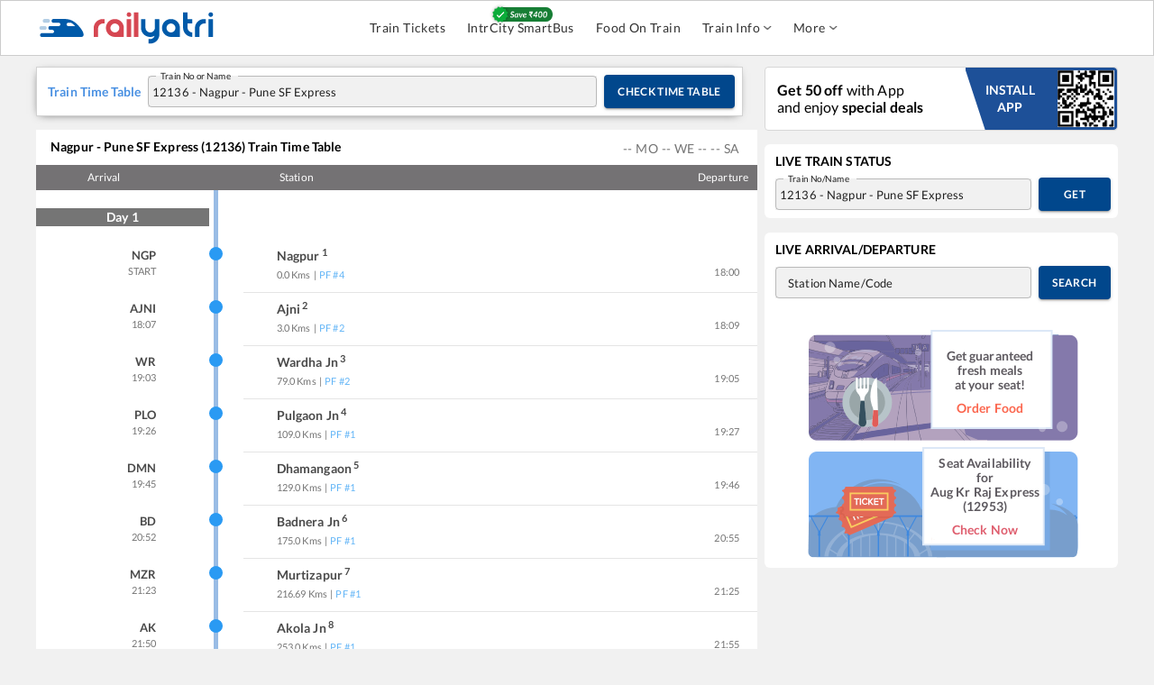

--- FILE ---
content_type: text/html; charset=utf-8
request_url: https://www.railyatri.in/time-table/12136
body_size: 23433
content:
<!DOCTYPE html><html lang="en"><head><meta charSet="utf-8"/><title>Nagpur - Pune SF Express  (12136) Time Table from NAGPUR to PUNE JN Train Runs</title><meta name="description" content="12136-Nagpur - Pune SF Express  , departs usually from NAGPUR at 18:00. It takes almost 15hr 30 min for the journey as per the train time-table.The distance between NAGPUR PUNE JN is 884.0 KM."/><meta name="keywords" content="Nagpur - Pune SF Express  train time table, 12136 train time table, Nagpur - Pune SF Express  time table, 12136 time table, 12136 train timing, Nagpur - Pune SF Express  train timing, 12136 Nagpur - Pune SF Express  train timing, Time table for 12136 Nagpur - Pune SF Express "/><link rel="alternate" href="https://www.railyatri.in/m/time-table/12136"/><link rel="canonical" href="https://www.railyatri.in/time-table/12136"/><link rel="icon" href="https://images.railyatri.in/ry_images_prod/RailYatrifavicon-1740980280.png" type="image/png"/><link rel="shortcut icon" href="https://images.railyatri.in/ry_images_prod/RailYatrifavicon-1740980280.png"/><meta http-equiv="X-UA-Compatible" content="IE=edge"/><meta name="viewport" content="width=device-width, initial-scale=1, maximum-scale=1"/><meta name="twitter:card" content="https://images.railyatri.in/ry_images_prod/RailYatriwebcard-1720517179.png"/><meta property="og:title" content="Indian Railways Train Enquiry, Insights &amp; IRCTC eTicket booking - RailYatri"/><meta property="og:image" content="https://images.railyatri.in/ry_images_prod/RailYatriwebcard-1720517179.png"/><meta name="twitter:image" content="https://images.railyatri.in/ry_images_prod/RailYatriwebcard-1720517179.png"/><meta property="og:description" content="Indian Railways Train Enquiry, Insights &amp; IRCTC eTicket booking - RailYatri"/><meta name="twitter:title" content="Indian Railways Train Enquiry, Insights &amp; IRCTC eTicket booking - RailYatri"/><meta property="og:type" content="website"/><meta property="al:ios:url" content="ios-app://1052177547/http://m.rytr.in/train-timetable/12136"/><meta property="al:ios:app_name" content="Train Ticket App : RailYatri"/><meta property="al:ios:app_store_id" content="1052177547"/><script>
                  var OMID = 2355118;
                  var OPID = 56009;
                  var ORef = encodeURIComponent(window.parent.location.href);
                  (function() {
                      var a = document.createElement("script");
                      a.type = "text/javascript";
                      a.async = true;
                      a.src = "//track.omguk.com/e/qs/?action=Content&MID=" + OMID + "&PID=" + OPID + "&ref=" + ORef;
                      var b = document.getElementsByTagName("body")[0] || document.getElementsByTagName("script")[0].parentNode;
                      b.appendChild(a);
                  })();
                  </script><script>
                !function(f,b,e,v,n,t,s)
                {if(f.fbq)return;n=f.fbq=function(){n.callMethod?
                n.callMethod.apply(n,arguments):n.queue.push(arguments)};
                if(!f._fbq)f._fbq=n;n.push=n;n.loaded=!0;n.version='2.0';
                n.queue=[];t=b.createElement(e);t.async=!0;
                t.src=v;s=b.getElementsByTagName(e)[0];
                s.parentNode.insertBefore(t,s)}(window,document,'script',
                'https://connect.facebook.net/en_US/fbevents.js');
                fbq('init', '883857327504071');
                fbq('track', 'PageView');    
              </script><noscript><img height="1" width="1" src="https://www.facebook.com/tr?id=883857327504071&amp;ev=PageView &amp;noscript=1"/></noscript><script type="application/ld+json">{"@context":"http://schema.org/", "@type":"MobileApplication", "name": "Railyatri", "aggregateRating":{ "@type":"AggregateRating", "ratingValue":"4.4","reviewCount":"1490755"},"applicationCategory":"Travel","operatingSystem":"Android",  "URL":"https://play.google.com/store/apps/details?id=com.railyatri.in.mobile"}</script><script src="https://revivifypro.in/refresh/rd/dfp.min.js"></script><meta name="next-head-count" content="25"/><link rel="apple-touch-icon" sizes="57x57" href="https://images.railyatri.in/ry_images_prod/mainFest72x72-1764157335.svg"/><link rel="apple-touch-icon" sizes="60x60" href="https://images.railyatri.in/ry_images_prod/mainFest72x72-1764157335.svg"/><link rel="apple-touch-icon" sizes="72x72" href="https://images.railyatri.in/ry_images_prod/mainFest72x72-1764157335.svg"/><link rel="apple-touch-icon" sizes="76x76" href="https://images.railyatri.in/ry_images_prod/mainFest72x72-1764157335.svg"/><link rel="apple-touch-icon" sizes="114x114" href="https://images.railyatri.in/ry_images_prod/mainFest144x144-1764157667.svg"/><link rel="apple-touch-icon" sizes="120x120" href="https://images.railyatri.in/ry_images_prod/mainFest144x144-1764157667.svg"/><link rel="apple-touch-icon" sizes="144x144" href="https://images.railyatri.in/ry_images_prod/mainFest144x144-1764157667.svg"/><link rel="apple-touch-icon" sizes="152x152" href="https://images.railyatri.in/ry_images_prod/mainFest196x196-1764157331.svg"/><link rel="apple-touch-icon" sizes="180x180" href="https://images.railyatri.in/ry_images_prod/mainFest196x196-1764157331.svg"/><link rel="icon" type="image/png" sizes="192x192" href="https://images.railyatri.in/ry_images_prod/mainFest196x196-1764157331.svg"/><link rel="icon" type="image/png" sizes="32x32" href="https://images.railyatri.in/ry_images_prod/mainFest36x36-1764157339.svg"/><link rel="icon" type="image/png" sizes="96x96" href="https://images.railyatri.in/ry_images_prod/mainFest96x96-1764157333.svg"/><link rel="icon" type="image/png" sizes="16x16" href="https://images.railyatri.in/ry_images_prod/mainFest36x36-1764157339.svg"/><link rel="manifest" href="/favicon/manifest.json"/><meta name="msapplication-TileColor" content="#ffffff"/><meta name="msapplication-TileImage" content="https://images.railyatri.in/ry_images_prod/mainFest196x196-1764157331.svg"/><script async="" src="https://securepubads.g.doubleclick.net/tag/js/gpt.js"></script><meta name="next-font-preconnect"/><link rel="preload" href="/_next/static/css/375dd86ce4407708.css" as="style"/><link rel="stylesheet" href="/_next/static/css/375dd86ce4407708.css" data-n-g=""/><link rel="preload" href="/_next/static/css/1eb219972cf4b804.css" as="style"/><link rel="stylesheet" href="/_next/static/css/1eb219972cf4b804.css" data-n-p=""/><noscript data-n-css=""></noscript><script defer="" nomodule="" src="/_next/static/chunks/polyfills-5cd94c89d3acac5f.js"></script><script src="/_next/static/chunks/webpack-eb6735a7b45a9a64.js" defer=""></script><script src="/_next/static/chunks/framework-51ca54b1c018b8c6.js" defer=""></script><script src="/_next/static/chunks/main-21e1f79e5178941a.js" defer=""></script><script src="/_next/static/chunks/pages/_app-48ed448036d432f7.js" defer=""></script><script src="/_next/static/chunks/c16184b3-5cc093ab82ddcf30.js" defer=""></script><script src="/_next/static/chunks/ea88be26-90e5bec38c20a35b.js" defer=""></script><script src="/_next/static/chunks/fcc27f93-b6edee38bbc8438a.js" defer=""></script><script src="/_next/static/chunks/2414-39480c7296757bd4.js" defer=""></script><script src="/_next/static/chunks/3946-5c4fce32e31686ae.js" defer=""></script><script src="/_next/static/chunks/5675-e570d84d43bceba1.js" defer=""></script><script src="/_next/static/chunks/652-28da5c65700840f2.js" defer=""></script><script src="/_next/static/chunks/4800-5e67663044dde3f6.js" defer=""></script><script src="/_next/static/chunks/1994-39be60b14a72e8b5.js" defer=""></script><script src="/_next/static/chunks/5554-77f28a66ef69ac84.js" defer=""></script><script src="/_next/static/chunks/135-f3134f46c4d4268e.js" defer=""></script><script src="/_next/static/chunks/1707-50d24472aef68bdb.js" defer=""></script><script src="/_next/static/chunks/9280-ef3cfc24e5c761e6.js" defer=""></script><script src="/_next/static/chunks/8221-3f95ab58ed4cdb26.js" defer=""></script><script src="/_next/static/chunks/8831-ea5ec4c22cff5219.js" defer=""></script><script src="/_next/static/chunks/8961-7bbc1c75d4e2c631.js" defer=""></script><script src="/_next/static/chunks/3911-57bdf253004682e5.js" defer=""></script><script src="/_next/static/chunks/891-2db461a84c7f7fa8.js" defer=""></script><script src="/_next/static/chunks/247-8d5598f668fa6e6a.js" defer=""></script><script src="/_next/static/chunks/4830-22731353e5731b6d.js" defer=""></script><script src="/_next/static/chunks/5576-43b8854aef91e9e7.js" defer=""></script><script src="/_next/static/chunks/8649-c2fdedcfd5c0e1be.js" defer=""></script><script src="/_next/static/chunks/1350-4c70a167911eff11.js" defer=""></script><script src="/_next/static/chunks/9725-7700b133c0da38c0.js" defer=""></script><script src="/_next/static/chunks/7167-1f6fa3ca9b93dc6e.js" defer=""></script><script src="/_next/static/chunks/pages/time-table/%5Btrainroute%5D-0251019a36982b39.js" defer=""></script><script src="/_next/static/5331d34364jk54686g46m6423s272060/_buildManifest.js" defer=""></script><script src="/_next/static/5331d34364jk54686g46m6423s272060/_ssgManifest.js" defer=""></script><script src="/_next/static/5331d34364jk54686g46m6423s272060/_middlewareManifest.js" defer=""></script></head><body><div id="__next"><style data-emotion="css-global 1saude1">html{-webkit-font-smoothing:antialiased;-moz-osx-font-smoothing:grayscale;box-sizing:border-box;-webkit-text-size-adjust:100%;}*,*::before,*::after{box-sizing:inherit;}strong,b{font-weight:700;}body{margin:0;color:rgba(0, 0, 0, 0.87);font-family:"Roboto","Helvetica","Arial",sans-serif;font-weight:400;font-size:1.3333333333333333rem;line-height:1.5;letter-spacing:0.00938em;background-color:#fff;}@media print{body{background-color:#fff;}}body::backdrop{background-color:#fff;}body::-webkit-scrollbar-track{-webkit-box-shadow:inset 0 0 6px rgba(0,0,0,0.3);background-color:#f5f5f5;}body::-webkit-scrollbar{width:6px;background-color:#f5f5f5;}body::-webkit-scrollbar-thumb{background-color:#ccc;}</style><meta charSet="utf-8"/><style data-emotion="css 149oep4">.css-149oep4{display:-webkit-box;display:-webkit-flex;display:-ms-flexbox;display:flex;-webkit-flex-direction:column;-ms-flex-direction:column;flex-direction:column;width:100%;box-sizing:border-box;-webkit-flex-shrink:0;-ms-flex-negative:0;flex-shrink:0;position:-webkit-sticky;position:sticky;z-index:1100;top:0;left:auto;right:0;background-color:#1976d2;color:#fff;-webkit-transition:box-shadow 300ms cubic-bezier(0.4, 0, 0.2, 1) 0ms;transition:box-shadow 300ms cubic-bezier(0.4, 0, 0.2, 1) 0ms;box-shadow:none;background:#ffffff;border:1px solid #ccc;padding-top:8px;padding-bottom:8px;}</style><style data-emotion="css j1pbum">.css-j1pbum{background-color:#fff;color:rgba(0, 0, 0, 0.87);-webkit-transition:box-shadow 300ms cubic-bezier(0.4, 0, 0.2, 1) 0ms;transition:box-shadow 300ms cubic-bezier(0.4, 0, 0.2, 1) 0ms;box-shadow:0px 2px 4px -1px rgba(0,0,0,0.2),0px 4px 5px 0px rgba(0,0,0,0.14),0px 1px 10px 0px rgba(0,0,0,0.12);display:-webkit-box;display:-webkit-flex;display:-ms-flexbox;display:flex;-webkit-flex-direction:column;-ms-flex-direction:column;flex-direction:column;width:100%;box-sizing:border-box;-webkit-flex-shrink:0;-ms-flex-negative:0;flex-shrink:0;position:-webkit-sticky;position:sticky;z-index:1100;top:0;left:auto;right:0;background-color:#1976d2;color:#fff;-webkit-transition:box-shadow 300ms cubic-bezier(0.4, 0, 0.2, 1) 0ms;transition:box-shadow 300ms cubic-bezier(0.4, 0, 0.2, 1) 0ms;box-shadow:none;background:#ffffff;border:1px solid #ccc;padding-top:8px;padding-bottom:8px;}</style><header class="MuiPaper-root MuiPaper-elevation MuiPaper-elevation4 MuiAppBar-root MuiAppBar-colorPrimary MuiAppBar-positionSticky css-j1pbum"><style data-emotion="css 56c32f">.css-56c32f{width:100%;margin-left:auto;box-sizing:border-box;margin-right:auto;display:block;padding-left:16px;padding-right:16px;display:-webkit-box;display:-webkit-flex;display:-ms-flexbox;display:flex;z-index:1200;background:#ffffff;padding:0px!important;}@media (min-width:600px){.css-56c32f{padding-left:24px;padding-right:24px;}}@media (min-width:1200px){.css-56c32f{max-width:1200px;}}</style><div class="MuiContainer-root MuiContainer-maxWidthLg css-56c32f"><style data-emotion="css 1ilyui9">.css-1ilyui9{display:-webkit-box;display:-webkit-flex;display:-ms-flexbox;display:flex;-webkit-box-flex:1;-webkit-flex-grow:1;-ms-flex-positive:1;flex-grow:1;}</style><div class="MuiBox-root css-1ilyui9"><style data-emotion="css mr86mw">.css-mr86mw{-webkit-text-decoration:none;text-decoration:none;}</style><style data-emotion="css v1r2ov">.css-v1r2ov{margin:0;font:inherit;color:#1976d2;-webkit-text-decoration:none;text-decoration:none;}</style><a class="MuiTypography-root MuiTypography-inherit MuiLink-root MuiLink-underlineNone css-v1r2ov" href="/"><img src="https://images.railyatri.in/ry_images_prod/RailYatri-1719298334.png" alt="Logo" style="width:200px;height:44px"/></a></div><style data-emotion="css 185150w">.css-185150w{display:-webkit-box;display:-webkit-flex;display:-ms-flexbox;display:flex;-webkit-align-items:center;-webkit-box-align:center;-ms-flex-align:center;align-items:center;-webkit-box-pack:start;-ms-flex-pack:start;-webkit-justify-content:flex-start;justify-content:flex-start;-webkit-box-flex:2;-webkit-flex-grow:2;-ms-flex-positive:2;flex-grow:2;}</style><div class="MuiBox-root css-185150w"><style data-emotion="css 4581bp">.css-4581bp{margin-left:8px;display:-webkit-box;display:-webkit-flex;display:-ms-flexbox;display:flex;}.css-4581bp>:not(style){margin:4px;}</style><div class="MuiBox-root css-4581bp"></div></div></div></header><style data-emotion="css vje8hy">.css-vje8hy{width:100%;margin-left:auto;box-sizing:border-box;margin-right:auto;display:block;padding-left:16px;padding-right:16px;padding:0px!important;position:relative;z-index:1;}@media (min-width:600px){.css-vje8hy{padding-left:24px;padding-right:24px;}}@media (min-width:1200px){.css-vje8hy{max-width:1200px;}}</style><div class="MuiContainer-root MuiContainer-maxWidthLg css-vje8hy"><style data-emotion="css 1hw29i9">.css-1hw29i9{margin-top:12px;}</style><div class="MuiBox-root css-1hw29i9"><style data-emotion="css 1d3bbye">.css-1d3bbye{box-sizing:border-box;display:-webkit-box;display:-webkit-flex;display:-ms-flexbox;display:flex;-webkit-box-flex-wrap:wrap;-webkit-flex-wrap:wrap;-ms-flex-wrap:wrap;flex-wrap:wrap;width:100%;-webkit-flex-direction:row;-ms-flex-direction:row;flex-direction:row;}</style><div class="MuiGrid-root MuiGrid-container css-1d3bbye"><style data-emotion="css 45ujxc">.css-45ujxc{box-sizing:border-box;margin:0;-webkit-flex-direction:row;-ms-flex-direction:row;flex-direction:row;-webkit-flex-basis:66.666667%;-ms-flex-preferred-size:66.666667%;flex-basis:66.666667%;-webkit-box-flex:0;-webkit-flex-grow:0;-ms-flex-positive:0;flex-grow:0;max-width:66.666667%;}@media (min-width:600px){.css-45ujxc{-webkit-flex-basis:66.666667%;-ms-flex-preferred-size:66.666667%;flex-basis:66.666667%;-webkit-box-flex:0;-webkit-flex-grow:0;-ms-flex-positive:0;flex-grow:0;max-width:66.666667%;}}@media (min-width:900px){.css-45ujxc{-webkit-flex-basis:66.666667%;-ms-flex-preferred-size:66.666667%;flex-basis:66.666667%;-webkit-box-flex:0;-webkit-flex-grow:0;-ms-flex-positive:0;flex-grow:0;max-width:66.666667%;}}@media (min-width:1200px){.css-45ujxc{-webkit-flex-basis:66.666667%;-ms-flex-preferred-size:66.666667%;flex-basis:66.666667%;-webkit-box-flex:0;-webkit-flex-grow:0;-ms-flex-positive:0;flex-grow:0;max-width:66.666667%;}}@media (min-width:1536px){.css-45ujxc{-webkit-flex-basis:66.666667%;-ms-flex-preferred-size:66.666667%;flex-basis:66.666667%;-webkit-box-flex:0;-webkit-flex-grow:0;-ms-flex-positive:0;flex-grow:0;max-width:66.666667%;}}</style><div class="MuiGrid-root MuiGrid-item MuiGrid-grid-xs-8 css-45ujxc"><style data-emotion="css f0oijv">.css-f0oijv{display:-webkit-box;display:-webkit-flex;display:-ms-flexbox;display:flex;margin-right:16px;}</style><div class="timetable_ltsNewSrchSection__yC01B MuiBox-root css-f0oijv"><form style="width:100%"><style data-emotion="css 11zhuax">.css-11zhuax{width:100%;background:#ffffff;display:-webkit-box;display:-webkit-flex;display:-ms-flexbox;display:flex;-webkit-align-items:center;-webkit-box-align:center;-ms-flex-align:center;align-items:center;border:1px solid #d2d2d2;padding:8px;padding-left:12px;}</style><div class="MuiBox-root css-11zhuax"><style data-emotion="css yhl5ex">.css-yhl5ex{margin:0;font-family:"Roboto","Helvetica","Arial",sans-serif;font-weight:400;font-size:1.3333333333333333rem;line-height:1.5;letter-spacing:0.00938em;color:#4990e2;font-size:14px;font-weight:600;}</style><p class="MuiTypography-root MuiTypography-body1 css-yhl5ex">Train Time Table</p><style data-emotion="css 623u61">.css-623u61{margin-left:8px;-webkit-box-flex:1;-webkit-flex-grow:1;-ms-flex-positive:1;flex-grow:1;}</style><div class="MuiBox-root css-623u61"><style data-emotion="css 1cw6hqi">.css-1cw6hqi{width:100%;background:#f1f1f1;padding:0px;}.css-1cw6hqi.Mui-focused .MuiAutocomplete-clearIndicator{visibility:visible;}@media (pointer: fine){.css-1cw6hqi:hover .MuiAutocomplete-clearIndicator{visibility:visible;}}.css-1cw6hqi .MuiAutocomplete-tag{margin:3px;max-width:calc(100% - 6px);}.css-1cw6hqi .MuiAutocomplete-inputRoot{-webkit-box-flex-wrap:wrap;-webkit-flex-wrap:wrap;-ms-flex-wrap:wrap;flex-wrap:wrap;}.MuiAutocomplete-hasPopupIcon.css-1cw6hqi .MuiAutocomplete-inputRoot,.MuiAutocomplete-hasClearIcon.css-1cw6hqi .MuiAutocomplete-inputRoot{padding-right:30px;}.MuiAutocomplete-hasPopupIcon.MuiAutocomplete-hasClearIcon.css-1cw6hqi .MuiAutocomplete-inputRoot{padding-right:56px;}.css-1cw6hqi .MuiAutocomplete-inputRoot .MuiAutocomplete-input{width:0;min-width:30px;}.css-1cw6hqi .MuiInput-root{padding-bottom:1px;}.css-1cw6hqi .MuiInput-root .MuiInput-input{padding:4px 4px 4px 0px;}.css-1cw6hqi .MuiInput-root.MuiInputBase-sizeSmall .MuiInput-input{padding:2px 4px 3px 0;}.css-1cw6hqi .MuiOutlinedInput-root{padding:9px;}.MuiAutocomplete-hasPopupIcon.css-1cw6hqi .MuiOutlinedInput-root,.MuiAutocomplete-hasClearIcon.css-1cw6hqi .MuiOutlinedInput-root{padding-right:39px;}.MuiAutocomplete-hasPopupIcon.MuiAutocomplete-hasClearIcon.css-1cw6hqi .MuiOutlinedInput-root{padding-right:65px;}.css-1cw6hqi .MuiOutlinedInput-root .MuiAutocomplete-input{padding:7.5px 4px 7.5px 5px;}.css-1cw6hqi .MuiOutlinedInput-root .MuiAutocomplete-endAdornment{right:9px;}.css-1cw6hqi .MuiOutlinedInput-root.MuiInputBase-sizeSmall{padding-top:6px;padding-bottom:6px;padding-left:6px;}.css-1cw6hqi .MuiOutlinedInput-root.MuiInputBase-sizeSmall .MuiAutocomplete-input{padding:2.5px 4px 2.5px 8px;}.css-1cw6hqi .MuiFilledInput-root{padding-top:19px;padding-left:8px;}.MuiAutocomplete-hasPopupIcon.css-1cw6hqi .MuiFilledInput-root,.MuiAutocomplete-hasClearIcon.css-1cw6hqi .MuiFilledInput-root{padding-right:39px;}.MuiAutocomplete-hasPopupIcon.MuiAutocomplete-hasClearIcon.css-1cw6hqi .MuiFilledInput-root{padding-right:65px;}.css-1cw6hqi .MuiFilledInput-root .MuiFilledInput-input{padding:7px 4px;}.css-1cw6hqi .MuiFilledInput-root .MuiAutocomplete-endAdornment{right:9px;}.css-1cw6hqi .MuiFilledInput-root.MuiInputBase-sizeSmall{padding-bottom:1px;}.css-1cw6hqi .MuiFilledInput-root.MuiInputBase-sizeSmall .MuiFilledInput-input{padding:2.5px 4px;}.css-1cw6hqi .MuiInputBase-hiddenLabel{padding-top:8px;}.css-1cw6hqi .MuiFilledInput-root.MuiInputBase-hiddenLabel{padding-top:0;padding-bottom:0;}.css-1cw6hqi .MuiFilledInput-root.MuiInputBase-hiddenLabel .MuiAutocomplete-input{padding-top:16px;padding-bottom:17px;}.css-1cw6hqi .MuiFilledInput-root.MuiInputBase-hiddenLabel.MuiInputBase-sizeSmall .MuiAutocomplete-input{padding-top:8px;padding-bottom:9px;}.css-1cw6hqi .MuiAutocomplete-input{-webkit-box-flex:1;-webkit-flex-grow:1;-ms-flex-positive:1;flex-grow:1;text-overflow:ellipsis;opacity:1;}</style><div class="MuiAutocomplete-root MuiAutocomplete-hasClearIcon css-1cw6hqi"><style data-emotion="css 1ofcd0z">.css-1ofcd0z .MuiOutlinedInput-root{padding:0px;}</style><style data-emotion="css 1pk6ea5">.css-1pk6ea5{display:-webkit-inline-box;display:-webkit-inline-flex;display:-ms-inline-flexbox;display:inline-flex;-webkit-flex-direction:column;-ms-flex-direction:column;flex-direction:column;position:relative;min-width:0;padding:0;margin:0;border:0;vertical-align:top;width:100%;}.css-1pk6ea5 .MuiOutlinedInput-root{padding:0px;}</style><div class="MuiFormControl-root MuiFormControl-fullWidth MuiTextField-root css-1pk6ea5"><style data-emotion="css zb4lyk">.css-zb4lyk{display:block;transform-origin:top left;white-space:nowrap;overflow:hidden;text-overflow:ellipsis;max-width:calc(100% - 24px);position:absolute;left:0;top:0;-webkit-transform:translate(14px, 16px) scale(1);-moz-transform:translate(14px, 16px) scale(1);-ms-transform:translate(14px, 16px) scale(1);transform:translate(14px, 16px) scale(1);-webkit-transition:color 200ms cubic-bezier(0.0, 0, 0.2, 1) 0ms,-webkit-transform 200ms cubic-bezier(0.0, 0, 0.2, 1) 0ms,max-width 200ms cubic-bezier(0.0, 0, 0.2, 1) 0ms;transition:color 200ms cubic-bezier(0.0, 0, 0.2, 1) 0ms,transform 200ms cubic-bezier(0.0, 0, 0.2, 1) 0ms,max-width 200ms cubic-bezier(0.0, 0, 0.2, 1) 0ms;z-index:1;pointer-events:none;color:#212121;top:-7px;}.css-zb4lyk.Mui-focused{top:2px;}.css-zb4lyk.MuiFormLabel-filled{top:2px;}</style><style data-emotion="css c3jfp1">.css-c3jfp1{color:rgba(0, 0, 0, 0.6);font-family:"Roboto","Helvetica","Arial",sans-serif;font-weight:400;font-size:1.3333333333333333rem;line-height:1.4375em;letter-spacing:0.00938em;padding:0;position:relative;display:block;transform-origin:top left;white-space:nowrap;overflow:hidden;text-overflow:ellipsis;max-width:calc(100% - 24px);position:absolute;left:0;top:0;-webkit-transform:translate(14px, 16px) scale(1);-moz-transform:translate(14px, 16px) scale(1);-ms-transform:translate(14px, 16px) scale(1);transform:translate(14px, 16px) scale(1);-webkit-transition:color 200ms cubic-bezier(0.0, 0, 0.2, 1) 0ms,-webkit-transform 200ms cubic-bezier(0.0, 0, 0.2, 1) 0ms,max-width 200ms cubic-bezier(0.0, 0, 0.2, 1) 0ms;transition:color 200ms cubic-bezier(0.0, 0, 0.2, 1) 0ms,transform 200ms cubic-bezier(0.0, 0, 0.2, 1) 0ms,max-width 200ms cubic-bezier(0.0, 0, 0.2, 1) 0ms;z-index:1;pointer-events:none;color:#212121;top:-7px;}.css-c3jfp1.Mui-focused{color:#1976d2;}.css-c3jfp1.Mui-disabled{color:rgba(0, 0, 0, 0.38);}.css-c3jfp1.Mui-error{color:#d32f2f;}.css-c3jfp1.Mui-focused{top:2px;}.css-c3jfp1.MuiFormLabel-filled{top:2px;}</style><label class="MuiFormLabel-root MuiInputLabel-root MuiInputLabel-formControl MuiInputLabel-animated MuiInputLabel-sizeMedium MuiInputLabel-outlined MuiFormLabel-colorPrimary MuiInputLabel-root MuiInputLabel-formControl MuiInputLabel-animated MuiInputLabel-sizeMedium MuiInputLabel-outlined css-c3jfp1" data-shrink="false" for="trainname" id="trainname-label">Train No or Name</label><style data-emotion="css-global 1prfaxn">@-webkit-keyframes mui-auto-fill{from{display:block;}}@keyframes mui-auto-fill{from{display:block;}}@-webkit-keyframes mui-auto-fill-cancel{from{display:block;}}@keyframes mui-auto-fill-cancel{from{display:block;}}</style><style data-emotion="css 114n8lm">.css-114n8lm{font-family:"Roboto","Helvetica","Arial",sans-serif;font-weight:400;font-size:1.3333333333333333rem;line-height:1.4375em;letter-spacing:0.00938em;color:rgba(0, 0, 0, 0.87);box-sizing:border-box;position:relative;cursor:text;display:-webkit-inline-box;display:-webkit-inline-flex;display:-ms-inline-flexbox;display:inline-flex;-webkit-align-items:center;-webkit-box-align:center;-ms-flex-align:center;align-items:center;width:100%;position:relative;border-radius:4px;padding-right:14px;}.css-114n8lm.Mui-disabled{color:rgba(0, 0, 0, 0.38);cursor:default;}.css-114n8lm:hover .MuiOutlinedInput-notchedOutline{border-color:rgba(0, 0, 0, 0.87);}@media (hover: none){.css-114n8lm:hover .MuiOutlinedInput-notchedOutline{border-color:rgba(0, 0, 0, 0.23);}}.css-114n8lm.Mui-focused .MuiOutlinedInput-notchedOutline{border-color:#1976d2;border-width:2px;}.css-114n8lm.Mui-error .MuiOutlinedInput-notchedOutline{border-color:#d32f2f;}.css-114n8lm.Mui-disabled .MuiOutlinedInput-notchedOutline{border-color:rgba(0, 0, 0, 0.26);}</style><div class="MuiInputBase-root MuiOutlinedInput-root MuiInputBase-colorPrimary MuiInputBase-fullWidth MuiInputBase-formControl MuiInputBase-adornedEnd MuiAutocomplete-inputRoot css-114n8lm"><style data-emotion="css 1uvydh2">.css-1uvydh2{font:inherit;letter-spacing:inherit;color:currentColor;padding:4px 0 5px;border:0;box-sizing:content-box;background:none;height:1.4375em;margin:0;-webkit-tap-highlight-color:transparent;display:block;min-width:0;width:100%;-webkit-animation-name:mui-auto-fill-cancel;animation-name:mui-auto-fill-cancel;-webkit-animation-duration:10ms;animation-duration:10ms;padding:16.5px 14px;padding-right:0;}.css-1uvydh2::-webkit-input-placeholder{color:currentColor;opacity:0.42;-webkit-transition:opacity 200ms cubic-bezier(0.4, 0, 0.2, 1) 0ms;transition:opacity 200ms cubic-bezier(0.4, 0, 0.2, 1) 0ms;}.css-1uvydh2::-moz-placeholder{color:currentColor;opacity:0.42;-webkit-transition:opacity 200ms cubic-bezier(0.4, 0, 0.2, 1) 0ms;transition:opacity 200ms cubic-bezier(0.4, 0, 0.2, 1) 0ms;}.css-1uvydh2:-ms-input-placeholder{color:currentColor;opacity:0.42;-webkit-transition:opacity 200ms cubic-bezier(0.4, 0, 0.2, 1) 0ms;transition:opacity 200ms cubic-bezier(0.4, 0, 0.2, 1) 0ms;}.css-1uvydh2::-ms-input-placeholder{color:currentColor;opacity:0.42;-webkit-transition:opacity 200ms cubic-bezier(0.4, 0, 0.2, 1) 0ms;transition:opacity 200ms cubic-bezier(0.4, 0, 0.2, 1) 0ms;}.css-1uvydh2:focus{outline:0;}.css-1uvydh2:invalid{box-shadow:none;}.css-1uvydh2::-webkit-search-decoration{-webkit-appearance:none;}label[data-shrink=false]+.MuiInputBase-formControl .css-1uvydh2::-webkit-input-placeholder{opacity:0!important;}label[data-shrink=false]+.MuiInputBase-formControl .css-1uvydh2::-moz-placeholder{opacity:0!important;}label[data-shrink=false]+.MuiInputBase-formControl .css-1uvydh2:-ms-input-placeholder{opacity:0!important;}label[data-shrink=false]+.MuiInputBase-formControl .css-1uvydh2::-ms-input-placeholder{opacity:0!important;}label[data-shrink=false]+.MuiInputBase-formControl .css-1uvydh2:focus::-webkit-input-placeholder{opacity:0.42;}label[data-shrink=false]+.MuiInputBase-formControl .css-1uvydh2:focus::-moz-placeholder{opacity:0.42;}label[data-shrink=false]+.MuiInputBase-formControl .css-1uvydh2:focus:-ms-input-placeholder{opacity:0.42;}label[data-shrink=false]+.MuiInputBase-formControl .css-1uvydh2:focus::-ms-input-placeholder{opacity:0.42;}.css-1uvydh2.Mui-disabled{opacity:1;-webkit-text-fill-color:rgba(0, 0, 0, 0.38);}.css-1uvydh2:-webkit-autofill{-webkit-animation-duration:5000s;animation-duration:5000s;-webkit-animation-name:mui-auto-fill;animation-name:mui-auto-fill;}.css-1uvydh2:-webkit-autofill{border-radius:inherit;}</style><input aria-invalid="false" autoComplete="off" id="trainname" name="trainName" type="text" class="MuiInputBase-input MuiOutlinedInput-input MuiInputBase-inputAdornedEnd MuiAutocomplete-input MuiAutocomplete-inputFocused css-1uvydh2" aria-autocomplete="list" aria-expanded="false" autoCapitalize="none" spellcheck="false" role="combobox" value=""/><style data-emotion="css mxlkbn">.css-mxlkbn{position:absolute;right:0;top:50%;-webkit-transform:translate(0, -50%);-moz-transform:translate(0, -50%);-ms-transform:translate(0, -50%);transform:translate(0, -50%);}</style><div class="MuiAutocomplete-endAdornment css-mxlkbn"><style data-emotion="css k6eizv">.css-k6eizv{margin-right:-2px;padding:4px;visibility:hidden;}</style><style data-emotion="css 67poyg">.css-67poyg{text-align:center;-webkit-flex:0 0 auto;-ms-flex:0 0 auto;flex:0 0 auto;font-size:2rem;padding:8px;border-radius:50%;overflow:visible;color:rgba(0, 0, 0, 0.54);-webkit-transition:background-color 150ms cubic-bezier(0.4, 0, 0.2, 1) 0ms;transition:background-color 150ms cubic-bezier(0.4, 0, 0.2, 1) 0ms;margin-right:-2px;padding:4px;visibility:hidden;}.css-67poyg:hover{background-color:rgba(0, 0, 0, 0.04);}@media (hover: none){.css-67poyg:hover{background-color:transparent;}}.css-67poyg.Mui-disabled{background-color:transparent;color:rgba(0, 0, 0, 0.26);}</style><style data-emotion="css 1g5das9">.css-1g5das9{display:-webkit-inline-box;display:-webkit-inline-flex;display:-ms-inline-flexbox;display:inline-flex;-webkit-align-items:center;-webkit-box-align:center;-ms-flex-align:center;align-items:center;-webkit-box-pack:center;-ms-flex-pack:center;-webkit-justify-content:center;justify-content:center;position:relative;box-sizing:border-box;-webkit-tap-highlight-color:transparent;background-color:transparent;outline:0;border:0;margin:0;border-radius:0;padding:0;cursor:pointer;-webkit-user-select:none;-moz-user-select:none;-ms-user-select:none;user-select:none;vertical-align:middle;-moz-appearance:none;-webkit-appearance:none;-webkit-text-decoration:none;text-decoration:none;color:inherit;text-align:center;-webkit-flex:0 0 auto;-ms-flex:0 0 auto;flex:0 0 auto;font-size:2rem;padding:8px;border-radius:50%;overflow:visible;color:rgba(0, 0, 0, 0.54);-webkit-transition:background-color 150ms cubic-bezier(0.4, 0, 0.2, 1) 0ms;transition:background-color 150ms cubic-bezier(0.4, 0, 0.2, 1) 0ms;margin-right:-2px;padding:4px;visibility:hidden;}.css-1g5das9::-moz-focus-inner{border-style:none;}.css-1g5das9.Mui-disabled{pointer-events:none;cursor:default;}@media print{.css-1g5das9{-webkit-print-color-adjust:exact;color-adjust:exact;}}.css-1g5das9:hover{background-color:rgba(0, 0, 0, 0.04);}@media (hover: none){.css-1g5das9:hover{background-color:transparent;}}.css-1g5das9.Mui-disabled{background-color:transparent;color:rgba(0, 0, 0, 0.26);}</style><button class="MuiButtonBase-root MuiIconButton-root MuiIconButton-sizeMedium MuiAutocomplete-clearIndicator css-1g5das9" tabindex="-1" type="button" aria-label="Clear" title="Clear"><style data-emotion="css 1p7wof3">.css-1p7wof3{-webkit-user-select:none;-moz-user-select:none;-ms-user-select:none;user-select:none;width:1em;height:1em;display:inline-block;fill:currentColor;-webkit-flex-shrink:0;-ms-flex-negative:0;flex-shrink:0;-webkit-transition:fill 200ms cubic-bezier(0.4, 0, 0.2, 1) 0ms;transition:fill 200ms cubic-bezier(0.4, 0, 0.2, 1) 0ms;font-size:1.6666666666666667rem;}</style><svg class="MuiSvgIcon-root MuiSvgIcon-fontSizeSmall css-1p7wof3" focusable="false" aria-hidden="true" viewBox="0 0 24 24" data-testid="CloseIcon"><path d="M19 6.41L17.59 5 12 10.59 6.41 5 5 6.41 10.59 12 5 17.59 6.41 19 12 13.41 17.59 19 19 17.59 13.41 12z"></path></svg></button></div><style data-emotion="css 19w1uun">.css-19w1uun{border-color:rgba(0, 0, 0, 0.23);}</style><style data-emotion="css igs3ac">.css-igs3ac{text-align:left;position:absolute;bottom:0;right:0;top:-5px;left:0;margin:0;padding:0 8px;pointer-events:none;border-radius:inherit;border-style:solid;border-width:1px;overflow:hidden;min-width:0%;border-color:rgba(0, 0, 0, 0.23);}</style><fieldset aria-hidden="true" class="MuiOutlinedInput-notchedOutline css-igs3ac"><style data-emotion="css yjsfm1">.css-yjsfm1{float:unset;width:auto;overflow:hidden;display:block;padding:0;height:11px;font-size:0.75em;visibility:hidden;max-width:0.01px;-webkit-transition:max-width 50ms cubic-bezier(0.0, 0, 0.2, 1) 0ms;transition:max-width 50ms cubic-bezier(0.0, 0, 0.2, 1) 0ms;white-space:nowrap;}.css-yjsfm1>span{padding-left:5px;padding-right:5px;display:inline-block;opacity:0;visibility:visible;}</style><legend class="css-yjsfm1"><span>Train No or Name</span></legend></fieldset></div></div></div></div><style data-emotion="css 1w0a482">.css-1w0a482{font-family:"Roboto","Helvetica","Arial",sans-serif;font-weight:500;font-size:1.25rem;line-height:1.75;letter-spacing:0.02857em;text-transform:uppercase;min-width:64px;padding:8px 22px;border-radius:4px;-webkit-transition:background-color 250ms cubic-bezier(0.4, 0, 0.2, 1) 0ms,box-shadow 250ms cubic-bezier(0.4, 0, 0.2, 1) 0ms,border-color 250ms cubic-bezier(0.4, 0, 0.2, 1) 0ms,color 250ms cubic-bezier(0.4, 0, 0.2, 1) 0ms;transition:background-color 250ms cubic-bezier(0.4, 0, 0.2, 1) 0ms,box-shadow 250ms cubic-bezier(0.4, 0, 0.2, 1) 0ms,border-color 250ms cubic-bezier(0.4, 0, 0.2, 1) 0ms,color 250ms cubic-bezier(0.4, 0, 0.2, 1) 0ms;color:#fff;background-color:#1976d2;box-shadow:0px 3px 1px -2px rgba(0,0,0,0.2),0px 2px 2px 0px rgba(0,0,0,0.14),0px 1px 5px 0px rgba(0,0,0,0.12);border-radius:4px;background:#01478C;margin-left:8px;padding:8px;padding-left:0px;padding-right:0px;font-size:12px;min-width:145px;font-weight:600;}.css-1w0a482:hover{-webkit-text-decoration:none;text-decoration:none;background-color:#1565c0;box-shadow:0px 2px 4px -1px rgba(0,0,0,0.2),0px 4px 5px 0px rgba(0,0,0,0.14),0px 1px 10px 0px rgba(0,0,0,0.12);}@media (hover: none){.css-1w0a482:hover{background-color:#1976d2;}}.css-1w0a482:active{box-shadow:0px 5px 5px -3px rgba(0,0,0,0.2),0px 8px 10px 1px rgba(0,0,0,0.14),0px 3px 14px 2px rgba(0,0,0,0.12);}.css-1w0a482.Mui-focusVisible{box-shadow:0px 3px 5px -1px rgba(0,0,0,0.2),0px 6px 10px 0px rgba(0,0,0,0.14),0px 1px 18px 0px rgba(0,0,0,0.12);}.css-1w0a482.Mui-disabled{color:rgba(0, 0, 0, 0.26);box-shadow:none;background-color:rgba(0, 0, 0, 0.12);}</style><style data-emotion="css 1cb7x43">.css-1cb7x43{display:-webkit-inline-box;display:-webkit-inline-flex;display:-ms-inline-flexbox;display:inline-flex;-webkit-align-items:center;-webkit-box-align:center;-ms-flex-align:center;align-items:center;-webkit-box-pack:center;-ms-flex-pack:center;-webkit-justify-content:center;justify-content:center;position:relative;box-sizing:border-box;-webkit-tap-highlight-color:transparent;background-color:transparent;outline:0;border:0;margin:0;border-radius:0;padding:0;cursor:pointer;-webkit-user-select:none;-moz-user-select:none;-ms-user-select:none;user-select:none;vertical-align:middle;-moz-appearance:none;-webkit-appearance:none;-webkit-text-decoration:none;text-decoration:none;color:inherit;font-family:"Roboto","Helvetica","Arial",sans-serif;font-weight:500;font-size:1.25rem;line-height:1.75;letter-spacing:0.02857em;text-transform:uppercase;min-width:64px;padding:8px 22px;border-radius:4px;-webkit-transition:background-color 250ms cubic-bezier(0.4, 0, 0.2, 1) 0ms,box-shadow 250ms cubic-bezier(0.4, 0, 0.2, 1) 0ms,border-color 250ms cubic-bezier(0.4, 0, 0.2, 1) 0ms,color 250ms cubic-bezier(0.4, 0, 0.2, 1) 0ms;transition:background-color 250ms cubic-bezier(0.4, 0, 0.2, 1) 0ms,box-shadow 250ms cubic-bezier(0.4, 0, 0.2, 1) 0ms,border-color 250ms cubic-bezier(0.4, 0, 0.2, 1) 0ms,color 250ms cubic-bezier(0.4, 0, 0.2, 1) 0ms;color:#fff;background-color:#1976d2;box-shadow:0px 3px 1px -2px rgba(0,0,0,0.2),0px 2px 2px 0px rgba(0,0,0,0.14),0px 1px 5px 0px rgba(0,0,0,0.12);border-radius:4px;background:#01478C;margin-left:8px;padding:8px;padding-left:0px;padding-right:0px;font-size:12px;min-width:145px;font-weight:600;}.css-1cb7x43::-moz-focus-inner{border-style:none;}.css-1cb7x43.Mui-disabled{pointer-events:none;cursor:default;}@media print{.css-1cb7x43{-webkit-print-color-adjust:exact;color-adjust:exact;}}.css-1cb7x43:hover{-webkit-text-decoration:none;text-decoration:none;background-color:#1565c0;box-shadow:0px 2px 4px -1px rgba(0,0,0,0.2),0px 4px 5px 0px rgba(0,0,0,0.14),0px 1px 10px 0px rgba(0,0,0,0.12);}@media (hover: none){.css-1cb7x43:hover{background-color:#1976d2;}}.css-1cb7x43:active{box-shadow:0px 5px 5px -3px rgba(0,0,0,0.2),0px 8px 10px 1px rgba(0,0,0,0.14),0px 3px 14px 2px rgba(0,0,0,0.12);}.css-1cb7x43.Mui-focusVisible{box-shadow:0px 3px 5px -1px rgba(0,0,0,0.2),0px 6px 10px 0px rgba(0,0,0,0.14),0px 1px 18px 0px rgba(0,0,0,0.12);}.css-1cb7x43.Mui-disabled{color:rgba(0, 0, 0, 0.26);box-shadow:none;background-color:rgba(0, 0, 0, 0.12);}</style><button class="MuiButtonBase-root MuiButton-root MuiButton-contained MuiButton-containedPrimary MuiButton-sizeLarge MuiButton-containedSizeLarge MuiButton-colorPrimary MuiButton-root MuiButton-contained MuiButton-containedPrimary MuiButton-sizeLarge MuiButton-containedSizeLarge MuiButton-colorPrimary css-1cb7x43" tabindex="0" type="submit" aria-label="Check Time Table">Check Time Table</button></div></form></div><div class="MuiBox-root css-0"><div class="timetable_white_timeline_bg__O68X3 MuiBox-root css-0" style="overflow-y:scroll"><div class="MuiBox-root css-0"><style data-emotion="css 1jlbi8c">.css-1jlbi8c{margin-bottom:8px;padding-left:16px;padding-right:16px;display:-webkit-box;display:-webkit-flex;display:-ms-flexbox;display:flex;-webkit-box-pack:justify;-webkit-justify-content:space-between;justify-content:space-between;}</style><div class="timetable_lts_timeline_title__7Patt MuiBox-root css-1jlbi8c"><style data-emotion="css 1ti5jpv">.css-1ti5jpv{margin:0;font-family:"Roboto","Helvetica","Arial",sans-serif;font-weight:400;font-size:1.3333333333333333rem;line-height:1.5;letter-spacing:0.00938em;font-weight:600;}</style><h1 class="MuiTypography-root MuiTypography-body1 timetable_black_txt__lfRpF css-1ti5jpv">Nagpur - Pune SF Express <!-- --> (<!-- -->12136<!-- -->) Train Time Table</h1><style data-emotion="css 8owaep">.css-8owaep{display:-webkit-box;display:-webkit-flex;display:-ms-flexbox;display:flex;-webkit-box-pack:start;-ms-flex-pack:start;-webkit-justify-content:start;justify-content:start;}</style><div class="MuiBox-root css-8owaep"><style data-emotion="css 199kvux">.css-199kvux{margin:0;font-family:"Roboto","Helvetica","Arial",sans-serif;font-weight:400;font-size:1.3333333333333333rem;line-height:1.5;letter-spacing:0.00938em;color:#757575;font-size:14px;-webkit-box-flex:3;-webkit-flex-grow:3;-ms-flex-positive:3;flex-grow:3;margin-right:4px;}</style><span class="MuiTypography-root MuiTypography-body1 css-199kvux">--</span><span class="MuiTypography-root MuiTypography-body1 css-199kvux">MO</span><span class="MuiTypography-root MuiTypography-body1 css-199kvux">--</span><span class="MuiTypography-root MuiTypography-body1 css-199kvux">WE</span><span class="MuiTypography-root MuiTypography-body1 css-199kvux">--</span><span class="MuiTypography-root MuiTypography-body1 css-199kvux">--</span><span class="MuiTypography-root MuiTypography-body1 css-199kvux">SA</span></div></div><div class="timetable_lts_timeline_header__mAPis MuiBox-root css-0"><div class="MuiGrid-root MuiGrid-container css-1d3bbye"><style data-emotion="css o0rlmm">.css-o0rlmm{box-sizing:border-box;margin:0;-webkit-flex-direction:row;-ms-flex-direction:row;flex-direction:row;-webkit-flex-basis:16.666667%;-ms-flex-preferred-size:16.666667%;flex-basis:16.666667%;-webkit-box-flex:0;-webkit-flex-grow:0;-ms-flex-positive:0;flex-grow:0;max-width:16.666667%;}@media (min-width:600px){.css-o0rlmm{-webkit-flex-basis:16.666667%;-ms-flex-preferred-size:16.666667%;flex-basis:16.666667%;-webkit-box-flex:0;-webkit-flex-grow:0;-ms-flex-positive:0;flex-grow:0;max-width:16.666667%;}}@media (min-width:900px){.css-o0rlmm{-webkit-flex-basis:16.666667%;-ms-flex-preferred-size:16.666667%;flex-basis:16.666667%;-webkit-box-flex:0;-webkit-flex-grow:0;-ms-flex-positive:0;flex-grow:0;max-width:16.666667%;}}@media (min-width:1200px){.css-o0rlmm{-webkit-flex-basis:16.666667%;-ms-flex-preferred-size:16.666667%;flex-basis:16.666667%;-webkit-box-flex:0;-webkit-flex-grow:0;-ms-flex-positive:0;flex-grow:0;max-width:16.666667%;}}@media (min-width:1536px){.css-o0rlmm{-webkit-flex-basis:16.666667%;-ms-flex-preferred-size:16.666667%;flex-basis:16.666667%;-webkit-box-flex:0;-webkit-flex-grow:0;-ms-flex-positive:0;flex-grow:0;max-width:16.666667%;}}</style><div class="MuiGrid-root MuiGrid-item MuiGrid-grid-xs-2 css-o0rlmm"><style data-emotion="css sr2y27">.css-sr2y27{margin:0;font-family:"Roboto","Helvetica","Arial",sans-serif;font-weight:400;font-size:1.3333333333333333rem;line-height:1.5;letter-spacing:0.00938em;text-align:center;}</style><div class="MuiTypography-root MuiTypography-body1 timetable_white_txt__Qn6ga timetable_fs12__B_lTq css-sr2y27">Arrival</div></div><div class="MuiGrid-root MuiGrid-item MuiGrid-grid-xs-2 css-o0rlmm"> </div><div class="MuiGrid-root MuiGrid-item MuiGrid-grid-xs-8 css-45ujxc"><style data-emotion="css gg4vpm">.css-gg4vpm{display:-webkit-box;display:-webkit-flex;display:-ms-flexbox;display:flex;-webkit-box-pack:justify;-webkit-justify-content:space-between;justify-content:space-between;}</style><div class="MuiBox-root css-gg4vpm"><div class="MuiBox-root css-0"><style data-emotion="css 4zs77z">.css-4zs77z{margin:0;font-family:"Roboto","Helvetica","Arial",sans-serif;font-weight:400;font-size:1.3333333333333333rem;line-height:1.5;letter-spacing:0.00938em;}</style><div class="MuiTypography-root MuiTypography-body1 timetable_white_txt__Qn6ga timetable_fs12__B_lTq css-4zs77z">Station</div></div><div class="MuiBox-root css-0"><style data-emotion="css ryg7td">.css-ryg7td{margin:0;font-family:"Roboto","Helvetica","Arial",sans-serif;font-weight:400;font-size:1.3333333333333333rem;line-height:1.5;letter-spacing:0.00938em;text-align:right;}</style><div class="MuiTypography-root MuiTypography-body1 timetable_white_txt__Qn6ga timetable_fs12__B_lTq css-ryg7td">Departure</div></div></div></div></div></div></div><div class="MuiBox-root css-0" style="height:553px;overflow:auto;-webkit-scrollbar:[object Object];-webkit-scrollbar-thumb:[object Object]"><div class="trainstopage_white_timeline_bg__yJQ4V MuiBox-root css-0"><div class="trainstopage_timeline_listing___s1lT MuiBox-root css-0"><style data-emotion="css 1ay9vb9">.css-1ay9vb9{margin-right:16px;}</style><div class="trainstopage_text_center__WYlUJ trainstopage_day_count__rWMg4 MuiBox-root css-1ay9vb9"><div class="trainstopage_white_txt__FkFer trainstopage_font_w500__4G79A MuiBox-root css-0">Day <!-- -->1</div></div><style data-emotion="css zoser8">.css-zoser8{padding-top:8px;}</style><div class="MuiBox-root css-zoser8"><div class="MuiGrid-root MuiGrid-container css-1d3bbye"><div class="MuiGrid-root MuiGrid-item MuiGrid-grid-xs-2 trainstopage_text_right__mjAmX css-o0rlmm"><p class="MuiTypography-root MuiTypography-body1 trainstopage_grey_4a__9i_Q8 trainstopage_font_w500__4G79A css-4zs77z">NGP</p><p class="MuiTypography-root MuiTypography-body1 trainstopage_fs11___by8V trainstopage_l_grey__kicH5 trainstopage_marg_bot_2__eF0v_ css-4zs77z"><span>START</span></p></div><div class="MuiGrid-root MuiGrid-item MuiGrid-grid-xs-2 css-o0rlmm"><div class="trainstopage_timeline_circle__lY6mU trainstopage_no_border_clr__W7oGr trainstopage_blue_bg__LgwyR"></div></div><div class="MuiGrid-root MuiGrid-item MuiGrid-grid-xs-8 css-45ujxc"><div class="trainstopage_grey_4a__9i_Q8 trainstopage_font_w500__4G79A">nagpur<sup> <!-- -->1</sup></div><div class="MuiBox-root css-gg4vpm"><div class="MuiBox-root css-0"><div class="trainstopage_upcoming_stn_info__JT5vi trainstopage_marg_bot_2__eF0v_"><span class="trainstopage_font_xxs__e8DQl trainstopage_l_grey__kicH5">0.0<!-- --> Kms</span> <span class="stn-pipe trainstopage_l_grey__kicH5">|</span> <span class="trainstopage_blue_txt_op__h8zv7 trainstopage_font_xxs__e8DQl">PF #<!-- -->4</span></div></div><style data-emotion="css 8mg22s">.css-8mg22s{margin-right:20px;}</style><div class="MuiBox-root css-8mg22s"><style data-emotion="css g2e6dz">.css-g2e6dz{margin:0;font-family:"Roboto","Helvetica","Arial",sans-serif;font-weight:400;font-size:1.3333333333333333rem;line-height:1.5;letter-spacing:0.00938em;color:#757575;font-size:11px;}</style><div class="MuiTypography-root MuiTypography-body1 trainstopage_l_grey__kicH5 dly-time css-g2e6dz"> <span>18:00</span> </div></div></div></div></div><div class="MuiGrid-root MuiGrid-container css-1d3bbye"><style data-emotion="css 4xkoi8">.css-4xkoi8{box-sizing:border-box;margin:0;-webkit-flex-direction:row;-ms-flex-direction:row;flex-direction:row;-webkit-flex-basis:25%;-ms-flex-preferred-size:25%;flex-basis:25%;-webkit-box-flex:0;-webkit-flex-grow:0;-ms-flex-positive:0;flex-grow:0;max-width:25%;}@media (min-width:600px){.css-4xkoi8{-webkit-flex-basis:25%;-ms-flex-preferred-size:25%;flex-basis:25%;-webkit-box-flex:0;-webkit-flex-grow:0;-ms-flex-positive:0;flex-grow:0;max-width:25%;}}@media (min-width:900px){.css-4xkoi8{-webkit-flex-basis:25%;-ms-flex-preferred-size:25%;flex-basis:25%;-webkit-box-flex:0;-webkit-flex-grow:0;-ms-flex-positive:0;flex-grow:0;max-width:25%;}}@media (min-width:1200px){.css-4xkoi8{-webkit-flex-basis:25%;-ms-flex-preferred-size:25%;flex-basis:25%;-webkit-box-flex:0;-webkit-flex-grow:0;-ms-flex-positive:0;flex-grow:0;max-width:25%;}}@media (min-width:1536px){.css-4xkoi8{-webkit-flex-basis:25%;-ms-flex-preferred-size:25%;flex-basis:25%;-webkit-box-flex:0;-webkit-flex-grow:0;-ms-flex-positive:0;flex-grow:0;max-width:25%;}}</style><div class="MuiGrid-root MuiGrid-item MuiGrid-grid-xs-3 css-4xkoi8"></div><style data-emotion="css 1l5qyxk">.css-1l5qyxk{box-sizing:border-box;margin:0;-webkit-flex-direction:row;-ms-flex-direction:row;flex-direction:row;-webkit-flex-basis:75%;-ms-flex-preferred-size:75%;flex-basis:75%;-webkit-box-flex:0;-webkit-flex-grow:0;-ms-flex-positive:0;flex-grow:0;max-width:75%;display:-webkit-box;display:-webkit-flex;display:-ms-flexbox;display:flex;-webkit-box-pack:justify;-webkit-justify-content:space-between;justify-content:space-between;}@media (min-width:600px){.css-1l5qyxk{-webkit-flex-basis:75%;-ms-flex-preferred-size:75%;flex-basis:75%;-webkit-box-flex:0;-webkit-flex-grow:0;-ms-flex-positive:0;flex-grow:0;max-width:75%;}}@media (min-width:900px){.css-1l5qyxk{-webkit-flex-basis:75%;-ms-flex-preferred-size:75%;flex-basis:75%;-webkit-box-flex:0;-webkit-flex-grow:0;-ms-flex-positive:0;flex-grow:0;max-width:75%;}}@media (min-width:1200px){.css-1l5qyxk{-webkit-flex-basis:75%;-ms-flex-preferred-size:75%;flex-basis:75%;-webkit-box-flex:0;-webkit-flex-grow:0;-ms-flex-positive:0;flex-grow:0;max-width:75%;}}@media (min-width:1536px){.css-1l5qyxk{-webkit-flex-basis:75%;-ms-flex-preferred-size:75%;flex-basis:75%;-webkit-box-flex:0;-webkit-flex-grow:0;-ms-flex-positive:0;flex-grow:0;max-width:75%;}}</style><div class="MuiGrid-root MuiGrid-item MuiGrid-grid-xs-9 css-1l5qyxk"><div class="MuiBox-root css-0"></div><style data-emotion="css 1hh5llv">.css-1hh5llv{width:95%;display:-webkit-box;display:-webkit-flex;display:-ms-flexbox;display:flex;-webkit-box-pack:end;-ms-flex-pack:end;-webkit-justify-content:end;justify-content:end;padding-top:8px;border-bottom:1px solid #e5e5e5;}</style><div class="MuiBox-root css-1hh5llv"></div></div></div></div><div class="MuiBox-root css-zoser8"><div class="MuiGrid-root MuiGrid-container css-1d3bbye"><div class="MuiGrid-root MuiGrid-item MuiGrid-grid-xs-2 trainstopage_text_right__mjAmX css-o0rlmm"><p class="MuiTypography-root MuiTypography-body1 trainstopage_grey_4a__9i_Q8 trainstopage_font_w500__4G79A css-4zs77z">AJNI</p><p class="MuiTypography-root MuiTypography-body1 trainstopage_fs11___by8V trainstopage_l_grey__kicH5 trainstopage_marg_bot_2__eF0v_ css-4zs77z"><span>18:07</span></p></div><div class="MuiGrid-root MuiGrid-item MuiGrid-grid-xs-2 css-o0rlmm"><div class="trainstopage_timeline_circle__lY6mU trainstopage_no_border_clr__W7oGr trainstopage_blue_bg__LgwyR"></div></div><div class="MuiGrid-root MuiGrid-item MuiGrid-grid-xs-8 css-45ujxc"><div class="trainstopage_grey_4a__9i_Q8 trainstopage_font_w500__4G79A">ajni<sup> <!-- -->2</sup></div><div class="MuiBox-root css-gg4vpm"><div class="MuiBox-root css-0"><div class="trainstopage_upcoming_stn_info__JT5vi trainstopage_marg_bot_2__eF0v_"><span class="trainstopage_font_xxs__e8DQl trainstopage_l_grey__kicH5">3.0<!-- --> Kms</span> <span class="stn-pipe trainstopage_l_grey__kicH5">|</span> <span class="trainstopage_blue_txt_op__h8zv7 trainstopage_font_xxs__e8DQl">PF #<!-- -->2</span></div></div><div class="MuiBox-root css-8mg22s"><div class="MuiTypography-root MuiTypography-body1 trainstopage_l_grey__kicH5 dly-time css-g2e6dz"> <span>18:09</span> </div></div></div></div></div><div class="MuiGrid-root MuiGrid-container css-1d3bbye"><div class="MuiGrid-root MuiGrid-item MuiGrid-grid-xs-3 css-4xkoi8"></div><div class="MuiGrid-root MuiGrid-item MuiGrid-grid-xs-9 css-1l5qyxk"><div class="MuiBox-root css-0"></div><div class="MuiBox-root css-1hh5llv"></div></div></div></div><div class="MuiBox-root css-zoser8"><div class="MuiGrid-root MuiGrid-container css-1d3bbye"><div class="MuiGrid-root MuiGrid-item MuiGrid-grid-xs-2 trainstopage_text_right__mjAmX css-o0rlmm"><p class="MuiTypography-root MuiTypography-body1 trainstopage_grey_4a__9i_Q8 trainstopage_font_w500__4G79A css-4zs77z">WR</p><p class="MuiTypography-root MuiTypography-body1 trainstopage_fs11___by8V trainstopage_l_grey__kicH5 trainstopage_marg_bot_2__eF0v_ css-4zs77z"><span>19:03</span></p></div><div class="MuiGrid-root MuiGrid-item MuiGrid-grid-xs-2 css-o0rlmm"><div class="trainstopage_timeline_circle__lY6mU trainstopage_no_border_clr__W7oGr trainstopage_blue_bg__LgwyR"></div></div><div class="MuiGrid-root MuiGrid-item MuiGrid-grid-xs-8 css-45ujxc"><div class="trainstopage_grey_4a__9i_Q8 trainstopage_font_w500__4G79A">wardha jn<sup> <!-- -->3</sup></div><div class="MuiBox-root css-gg4vpm"><div class="MuiBox-root css-0"><div class="trainstopage_upcoming_stn_info__JT5vi trainstopage_marg_bot_2__eF0v_"><span class="trainstopage_font_xxs__e8DQl trainstopage_l_grey__kicH5">79.0<!-- --> Kms</span> <span class="stn-pipe trainstopage_l_grey__kicH5">|</span> <span class="trainstopage_blue_txt_op__h8zv7 trainstopage_font_xxs__e8DQl">PF #<!-- -->2</span></div></div><div class="MuiBox-root css-8mg22s"><div class="MuiTypography-root MuiTypography-body1 trainstopage_l_grey__kicH5 dly-time css-g2e6dz"> <span>19:05</span> </div></div></div></div></div><div class="MuiGrid-root MuiGrid-container css-1d3bbye"><div class="MuiGrid-root MuiGrid-item MuiGrid-grid-xs-3 css-4xkoi8"></div><div class="MuiGrid-root MuiGrid-item MuiGrid-grid-xs-9 css-1l5qyxk"><div class="MuiBox-root css-0"></div><div class="MuiBox-root css-1hh5llv"></div></div></div></div><div class="MuiBox-root css-zoser8"><div class="MuiGrid-root MuiGrid-container css-1d3bbye"><div class="MuiGrid-root MuiGrid-item MuiGrid-grid-xs-2 trainstopage_text_right__mjAmX css-o0rlmm"><p class="MuiTypography-root MuiTypography-body1 trainstopage_grey_4a__9i_Q8 trainstopage_font_w500__4G79A css-4zs77z">PLO</p><p class="MuiTypography-root MuiTypography-body1 trainstopage_fs11___by8V trainstopage_l_grey__kicH5 trainstopage_marg_bot_2__eF0v_ css-4zs77z"><span>19:26</span></p></div><div class="MuiGrid-root MuiGrid-item MuiGrid-grid-xs-2 css-o0rlmm"><div class="trainstopage_timeline_circle__lY6mU trainstopage_no_border_clr__W7oGr trainstopage_blue_bg__LgwyR"></div></div><div class="MuiGrid-root MuiGrid-item MuiGrid-grid-xs-8 css-45ujxc"><div class="trainstopage_grey_4a__9i_Q8 trainstopage_font_w500__4G79A">pulgaon jn<sup> <!-- -->4</sup></div><div class="MuiBox-root css-gg4vpm"><div class="MuiBox-root css-0"><div class="trainstopage_upcoming_stn_info__JT5vi trainstopage_marg_bot_2__eF0v_"><span class="trainstopage_font_xxs__e8DQl trainstopage_l_grey__kicH5">109.0<!-- --> Kms</span> <span class="stn-pipe trainstopage_l_grey__kicH5">|</span> <span class="trainstopage_blue_txt_op__h8zv7 trainstopage_font_xxs__e8DQl">PF #<!-- -->1</span></div></div><div class="MuiBox-root css-8mg22s"><div class="MuiTypography-root MuiTypography-body1 trainstopage_l_grey__kicH5 dly-time css-g2e6dz"> <span>19:27</span> </div></div></div></div></div><div class="MuiGrid-root MuiGrid-container css-1d3bbye"><div class="MuiGrid-root MuiGrid-item MuiGrid-grid-xs-3 css-4xkoi8"></div><div class="MuiGrid-root MuiGrid-item MuiGrid-grid-xs-9 css-1l5qyxk"><div class="MuiBox-root css-0"></div><div class="MuiBox-root css-1hh5llv"></div></div></div></div><div class="MuiBox-root css-zoser8"><div class="MuiGrid-root MuiGrid-container css-1d3bbye"><div class="MuiGrid-root MuiGrid-item MuiGrid-grid-xs-2 trainstopage_text_right__mjAmX css-o0rlmm"><p class="MuiTypography-root MuiTypography-body1 trainstopage_grey_4a__9i_Q8 trainstopage_font_w500__4G79A css-4zs77z">DMN</p><p class="MuiTypography-root MuiTypography-body1 trainstopage_fs11___by8V trainstopage_l_grey__kicH5 trainstopage_marg_bot_2__eF0v_ css-4zs77z"><span>19:45</span></p></div><div class="MuiGrid-root MuiGrid-item MuiGrid-grid-xs-2 css-o0rlmm"><div class="trainstopage_timeline_circle__lY6mU trainstopage_no_border_clr__W7oGr trainstopage_blue_bg__LgwyR"></div></div><div class="MuiGrid-root MuiGrid-item MuiGrid-grid-xs-8 css-45ujxc"><div class="trainstopage_grey_4a__9i_Q8 trainstopage_font_w500__4G79A">dhamangaon<sup> <!-- -->5</sup></div><div class="MuiBox-root css-gg4vpm"><div class="MuiBox-root css-0"><div class="trainstopage_upcoming_stn_info__JT5vi trainstopage_marg_bot_2__eF0v_"><span class="trainstopage_font_xxs__e8DQl trainstopage_l_grey__kicH5">129.0<!-- --> Kms</span> <span class="stn-pipe trainstopage_l_grey__kicH5">|</span> <span class="trainstopage_blue_txt_op__h8zv7 trainstopage_font_xxs__e8DQl">PF #<!-- -->1</span></div></div><div class="MuiBox-root css-8mg22s"><div class="MuiTypography-root MuiTypography-body1 trainstopage_l_grey__kicH5 dly-time css-g2e6dz"> <span>19:46</span> </div></div></div></div></div><div class="MuiGrid-root MuiGrid-container css-1d3bbye"><div class="MuiGrid-root MuiGrid-item MuiGrid-grid-xs-3 css-4xkoi8"></div><div class="MuiGrid-root MuiGrid-item MuiGrid-grid-xs-9 css-1l5qyxk"><div class="MuiBox-root css-0"></div><div class="MuiBox-root css-1hh5llv"></div></div></div></div><div class="MuiBox-root css-zoser8"><div class="MuiGrid-root MuiGrid-container css-1d3bbye"><div class="MuiGrid-root MuiGrid-item MuiGrid-grid-xs-2 trainstopage_text_right__mjAmX css-o0rlmm"><p class="MuiTypography-root MuiTypography-body1 trainstopage_grey_4a__9i_Q8 trainstopage_font_w500__4G79A css-4zs77z">BD</p><p class="MuiTypography-root MuiTypography-body1 trainstopage_fs11___by8V trainstopage_l_grey__kicH5 trainstopage_marg_bot_2__eF0v_ css-4zs77z"><span>20:52</span></p></div><div class="MuiGrid-root MuiGrid-item MuiGrid-grid-xs-2 css-o0rlmm"><div class="trainstopage_timeline_circle__lY6mU trainstopage_no_border_clr__W7oGr trainstopage_blue_bg__LgwyR"></div></div><div class="MuiGrid-root MuiGrid-item MuiGrid-grid-xs-8 css-45ujxc"><div class="trainstopage_grey_4a__9i_Q8 trainstopage_font_w500__4G79A">badnera jn<sup> <!-- -->6</sup></div><div class="MuiBox-root css-gg4vpm"><div class="MuiBox-root css-0"><div class="trainstopage_upcoming_stn_info__JT5vi trainstopage_marg_bot_2__eF0v_"><span class="trainstopage_font_xxs__e8DQl trainstopage_l_grey__kicH5">175.0<!-- --> Kms</span> <span class="stn-pipe trainstopage_l_grey__kicH5">|</span> <span class="trainstopage_blue_txt_op__h8zv7 trainstopage_font_xxs__e8DQl">PF #<!-- -->1</span></div></div><div class="MuiBox-root css-8mg22s"><div class="MuiTypography-root MuiTypography-body1 trainstopage_l_grey__kicH5 dly-time css-g2e6dz"> <span>20:55</span> </div></div></div></div></div><div class="MuiGrid-root MuiGrid-container css-1d3bbye"><div class="MuiGrid-root MuiGrid-item MuiGrid-grid-xs-3 css-4xkoi8"></div><div class="MuiGrid-root MuiGrid-item MuiGrid-grid-xs-9 css-1l5qyxk"><div class="MuiBox-root css-0"></div><div class="MuiBox-root css-1hh5llv"></div></div></div></div><div class="MuiBox-root css-zoser8"><div class="MuiGrid-root MuiGrid-container css-1d3bbye"><div class="MuiGrid-root MuiGrid-item MuiGrid-grid-xs-2 trainstopage_text_right__mjAmX css-o0rlmm"><p class="MuiTypography-root MuiTypography-body1 trainstopage_grey_4a__9i_Q8 trainstopage_font_w500__4G79A css-4zs77z">MZR</p><p class="MuiTypography-root MuiTypography-body1 trainstopage_fs11___by8V trainstopage_l_grey__kicH5 trainstopage_marg_bot_2__eF0v_ css-4zs77z"><span>21:23</span></p></div><div class="MuiGrid-root MuiGrid-item MuiGrid-grid-xs-2 css-o0rlmm"><div class="trainstopage_timeline_circle__lY6mU trainstopage_no_border_clr__W7oGr trainstopage_blue_bg__LgwyR"></div></div><div class="MuiGrid-root MuiGrid-item MuiGrid-grid-xs-8 css-45ujxc"><div class="trainstopage_grey_4a__9i_Q8 trainstopage_font_w500__4G79A">murtizapur<sup> <!-- -->7</sup></div><div class="MuiBox-root css-gg4vpm"><div class="MuiBox-root css-0"><div class="trainstopage_upcoming_stn_info__JT5vi trainstopage_marg_bot_2__eF0v_"><span class="trainstopage_font_xxs__e8DQl trainstopage_l_grey__kicH5">216.69<!-- --> Kms</span> <span class="stn-pipe trainstopage_l_grey__kicH5">|</span> <span class="trainstopage_blue_txt_op__h8zv7 trainstopage_font_xxs__e8DQl">PF #<!-- -->1</span></div></div><div class="MuiBox-root css-8mg22s"><div class="MuiTypography-root MuiTypography-body1 trainstopage_l_grey__kicH5 dly-time css-g2e6dz"> <span>21:25</span> </div></div></div></div></div><div class="MuiGrid-root MuiGrid-container css-1d3bbye"><div class="MuiGrid-root MuiGrid-item MuiGrid-grid-xs-3 css-4xkoi8"></div><div class="MuiGrid-root MuiGrid-item MuiGrid-grid-xs-9 css-1l5qyxk"><div class="MuiBox-root css-0"></div><div class="MuiBox-root css-1hh5llv"></div></div></div></div><div class="MuiBox-root css-zoser8"><div class="MuiGrid-root MuiGrid-container css-1d3bbye"><div class="MuiGrid-root MuiGrid-item MuiGrid-grid-xs-2 trainstopage_text_right__mjAmX css-o0rlmm"><p class="MuiTypography-root MuiTypography-body1 trainstopage_grey_4a__9i_Q8 trainstopage_font_w500__4G79A css-4zs77z">AK</p><p class="MuiTypography-root MuiTypography-body1 trainstopage_fs11___by8V trainstopage_l_grey__kicH5 trainstopage_marg_bot_2__eF0v_ css-4zs77z"><span>21:50</span></p></div><div class="MuiGrid-root MuiGrid-item MuiGrid-grid-xs-2 css-o0rlmm"><div class="trainstopage_timeline_circle__lY6mU trainstopage_no_border_clr__W7oGr trainstopage_blue_bg__LgwyR"></div></div><div class="MuiGrid-root MuiGrid-item MuiGrid-grid-xs-8 css-45ujxc"><div class="trainstopage_grey_4a__9i_Q8 trainstopage_font_w500__4G79A">akola jn<sup> <!-- -->8</sup></div><div class="MuiBox-root css-gg4vpm"><div class="MuiBox-root css-0"><div class="trainstopage_upcoming_stn_info__JT5vi trainstopage_marg_bot_2__eF0v_"><span class="trainstopage_font_xxs__e8DQl trainstopage_l_grey__kicH5">253.0<!-- --> Kms</span> <span class="stn-pipe trainstopage_l_grey__kicH5">|</span> <span class="trainstopage_blue_txt_op__h8zv7 trainstopage_font_xxs__e8DQl">PF #<!-- -->1</span></div></div><div class="MuiBox-root css-8mg22s"><div class="MuiTypography-root MuiTypography-body1 trainstopage_l_grey__kicH5 dly-time css-g2e6dz"> <span>21:55</span> </div></div></div></div></div><div class="MuiGrid-root MuiGrid-container css-1d3bbye"><div class="MuiGrid-root MuiGrid-item MuiGrid-grid-xs-3 css-4xkoi8"></div><div class="MuiGrid-root MuiGrid-item MuiGrid-grid-xs-9 css-1l5qyxk"><div class="MuiBox-root css-0"></div><div class="MuiBox-root css-1hh5llv"></div></div></div></div><div class="MuiBox-root css-zoser8"><div class="MuiGrid-root MuiGrid-container css-1d3bbye"><div class="MuiGrid-root MuiGrid-item MuiGrid-grid-xs-2 trainstopage_text_right__mjAmX css-o0rlmm"><p class="MuiTypography-root MuiTypography-body1 trainstopage_grey_4a__9i_Q8 trainstopage_font_w500__4G79A css-4zs77z">SEG</p><p class="MuiTypography-root MuiTypography-body1 trainstopage_fs11___by8V trainstopage_l_grey__kicH5 trainstopage_marg_bot_2__eF0v_ css-4zs77z"><span>22:23</span></p></div><div class="MuiGrid-root MuiGrid-item MuiGrid-grid-xs-2 css-o0rlmm"><div class="trainstopage_timeline_circle__lY6mU trainstopage_no_border_clr__W7oGr trainstopage_blue_bg__LgwyR"></div></div><div class="MuiGrid-root MuiGrid-item MuiGrid-grid-xs-8 css-45ujxc"><div class="trainstopage_grey_4a__9i_Q8 trainstopage_font_w500__4G79A">shegaon<sup> <!-- -->9</sup></div><div class="MuiBox-root css-gg4vpm"><div class="MuiBox-root css-0"><div class="trainstopage_upcoming_stn_info__JT5vi trainstopage_marg_bot_2__eF0v_"><span class="trainstopage_font_xxs__e8DQl trainstopage_l_grey__kicH5">291.0<!-- --> Kms</span> <span class="stn-pipe trainstopage_l_grey__kicH5">|</span> <span class="trainstopage_blue_txt_op__h8zv7 trainstopage_font_xxs__e8DQl">PF #<!-- -->1</span></div></div><div class="MuiBox-root css-8mg22s"><div class="MuiTypography-root MuiTypography-body1 trainstopage_l_grey__kicH5 dly-time css-g2e6dz"> <span>22:25</span> </div></div></div></div></div><div class="MuiGrid-root MuiGrid-container css-1d3bbye"><div class="MuiGrid-root MuiGrid-item MuiGrid-grid-xs-3 css-4xkoi8"></div><div class="MuiGrid-root MuiGrid-item MuiGrid-grid-xs-9 css-1l5qyxk"><div class="MuiBox-root css-0"></div><div class="MuiBox-root css-1hh5llv"></div></div></div></div><div class="MuiBox-root css-zoser8"><div class="MuiGrid-root MuiGrid-container css-1d3bbye"><div class="MuiGrid-root MuiGrid-item MuiGrid-grid-xs-2 trainstopage_text_right__mjAmX css-o0rlmm"><p class="MuiTypography-root MuiTypography-body1 trainstopage_grey_4a__9i_Q8 trainstopage_font_w500__4G79A css-4zs77z">MKU</p><p class="MuiTypography-root MuiTypography-body1 trainstopage_fs11___by8V trainstopage_l_grey__kicH5 trainstopage_marg_bot_2__eF0v_ css-4zs77z"><span>23:03</span></p></div><div class="MuiGrid-root MuiGrid-item MuiGrid-grid-xs-2 css-o0rlmm"><div class="trainstopage_timeline_circle__lY6mU trainstopage_no_border_clr__W7oGr trainstopage_blue_bg__LgwyR"></div></div><div class="MuiGrid-root MuiGrid-item MuiGrid-grid-xs-8 css-45ujxc"><div class="trainstopage_grey_4a__9i_Q8 trainstopage_font_w500__4G79A">malkapur<sup> <!-- -->10</sup></div><div class="MuiBox-root css-gg4vpm"><div class="MuiBox-root css-0"><div class="trainstopage_upcoming_stn_info__JT5vi trainstopage_marg_bot_2__eF0v_"><span class="trainstopage_font_xxs__e8DQl trainstopage_l_grey__kicH5">343.0<!-- --> Kms</span> <span class="stn-pipe trainstopage_l_grey__kicH5">|</span> <span class="trainstopage_blue_txt_op__h8zv7 trainstopage_font_xxs__e8DQl">PF #<!-- -->1</span></div></div><div class="MuiBox-root css-8mg22s"><div class="MuiTypography-root MuiTypography-body1 trainstopage_l_grey__kicH5 dly-time css-g2e6dz"> <span>23:05</span> </div></div></div></div></div><div class="MuiGrid-root MuiGrid-container css-1d3bbye"><div class="MuiGrid-root MuiGrid-item MuiGrid-grid-xs-3 css-4xkoi8"></div><div class="MuiGrid-root MuiGrid-item MuiGrid-grid-xs-9 css-1l5qyxk"><div class="MuiBox-root css-0"></div><div class="MuiBox-root css-1hh5llv"></div></div></div></div></div><div class="trainstopage_timeline_listing___s1lT MuiBox-root css-0"><div class="trainstopage_text_center__WYlUJ trainstopage_day_count__rWMg4 MuiBox-root css-1ay9vb9"><div class="trainstopage_white_txt__FkFer trainstopage_font_w500__4G79A MuiBox-root css-0">Day <!-- -->2</div></div><div class="MuiBox-root css-zoser8"><div class="MuiGrid-root MuiGrid-container css-1d3bbye"><div class="MuiGrid-root MuiGrid-item MuiGrid-grid-xs-2 trainstopage_text_right__mjAmX css-o0rlmm"><p class="MuiTypography-root MuiTypography-body1 trainstopage_grey_4a__9i_Q8 trainstopage_font_w500__4G79A css-4zs77z">BSL</p><p class="MuiTypography-root MuiTypography-body1 trainstopage_fs11___by8V trainstopage_l_grey__kicH5 trainstopage_marg_bot_2__eF0v_ css-4zs77z"><span>0:10</span></p></div><div class="MuiGrid-root MuiGrid-item MuiGrid-grid-xs-2 css-o0rlmm"><div class="trainstopage_timeline_circle__lY6mU trainstopage_no_border_clr__W7oGr trainstopage_blue_bg__LgwyR"></div></div><div class="MuiGrid-root MuiGrid-item MuiGrid-grid-xs-8 css-45ujxc"><div class="trainstopage_grey_4a__9i_Q8 trainstopage_font_w500__4G79A">bhusaval jn<sup> <!-- -->11</sup></div><div class="MuiBox-root css-gg4vpm"><div class="MuiBox-root css-0"><div class="trainstopage_upcoming_stn_info__JT5vi trainstopage_marg_bot_2__eF0v_"><span class="trainstopage_font_xxs__e8DQl trainstopage_l_grey__kicH5">393.0<!-- --> Kms</span> <span class="stn-pipe trainstopage_l_grey__kicH5">|</span> <span class="trainstopage_blue_txt_op__h8zv7 trainstopage_font_xxs__e8DQl">PF #<!-- -->3</span></div></div><div class="MuiBox-root css-8mg22s"><div class="MuiTypography-root MuiTypography-body1 trainstopage_l_grey__kicH5 dly-time css-g2e6dz"> <span>0:15</span> </div></div></div></div></div><div class="MuiGrid-root MuiGrid-container css-1d3bbye"><div class="MuiGrid-root MuiGrid-item MuiGrid-grid-xs-3 css-4xkoi8"></div><div class="MuiGrid-root MuiGrid-item MuiGrid-grid-xs-9 css-1l5qyxk"><div class="MuiBox-root css-0"></div><div class="MuiBox-root css-1hh5llv"></div></div></div></div><div class="MuiBox-root css-zoser8"><div class="MuiGrid-root MuiGrid-container css-1d3bbye"><div class="MuiGrid-root MuiGrid-item MuiGrid-grid-xs-2 trainstopage_text_right__mjAmX css-o0rlmm"><p class="MuiTypography-root MuiTypography-body1 trainstopage_grey_4a__9i_Q8 trainstopage_font_w500__4G79A css-4zs77z">JL</p><p class="MuiTypography-root MuiTypography-body1 trainstopage_fs11___by8V trainstopage_l_grey__kicH5 trainstopage_marg_bot_2__eF0v_ css-4zs77z"><span>0:40</span></p></div><div class="MuiGrid-root MuiGrid-item MuiGrid-grid-xs-2 css-o0rlmm"><div class="trainstopage_timeline_circle__lY6mU trainstopage_no_border_clr__W7oGr trainstopage_blue_bg__LgwyR"></div></div><div class="MuiGrid-root MuiGrid-item MuiGrid-grid-xs-8 css-45ujxc"><div class="trainstopage_grey_4a__9i_Q8 trainstopage_font_w500__4G79A">jalgaon jn<sup> <!-- -->12</sup></div><div class="MuiBox-root css-gg4vpm"><div class="MuiBox-root css-0"><div class="trainstopage_upcoming_stn_info__JT5vi trainstopage_marg_bot_2__eF0v_"><span class="trainstopage_font_xxs__e8DQl trainstopage_l_grey__kicH5">417.0<!-- --> Kms</span> <span class="stn-pipe trainstopage_l_grey__kicH5">|</span> <span class="trainstopage_blue_txt_op__h8zv7 trainstopage_font_xxs__e8DQl">PF #<!-- -->2</span></div></div><div class="MuiBox-root css-8mg22s"><div class="MuiTypography-root MuiTypography-body1 trainstopage_l_grey__kicH5 dly-time css-g2e6dz"> <span>0:42</span> </div></div></div></div></div><div class="MuiGrid-root MuiGrid-container css-1d3bbye"><div class="MuiGrid-root MuiGrid-item MuiGrid-grid-xs-3 css-4xkoi8"></div><div class="MuiGrid-root MuiGrid-item MuiGrid-grid-xs-9 css-1l5qyxk"><div class="MuiBox-root css-0"></div><div class="MuiBox-root css-1hh5llv"></div></div></div></div><div class="MuiBox-root css-zoser8"><div class="MuiGrid-root MuiGrid-container css-1d3bbye"><div class="MuiGrid-root MuiGrid-item MuiGrid-grid-xs-2 trainstopage_text_right__mjAmX css-o0rlmm"><p class="MuiTypography-root MuiTypography-body1 trainstopage_grey_4a__9i_Q8 trainstopage_font_w500__4G79A css-4zs77z">CSN</p><p class="MuiTypography-root MuiTypography-body1 trainstopage_fs11___by8V trainstopage_l_grey__kicH5 trainstopage_marg_bot_2__eF0v_ css-4zs77z"><span>1:38</span></p></div><div class="MuiGrid-root MuiGrid-item MuiGrid-grid-xs-2 css-o0rlmm"><div class="trainstopage_timeline_circle__lY6mU trainstopage_no_border_clr__W7oGr trainstopage_blue_bg__LgwyR"></div></div><div class="MuiGrid-root MuiGrid-item MuiGrid-grid-xs-8 css-45ujxc"><div class="trainstopage_grey_4a__9i_Q8 trainstopage_font_w500__4G79A">chalisgaon jn<sup> <!-- -->13</sup></div><div class="MuiBox-root css-gg4vpm"><div class="MuiBox-root css-0"><div class="trainstopage_upcoming_stn_info__JT5vi trainstopage_marg_bot_2__eF0v_"><span class="trainstopage_font_xxs__e8DQl trainstopage_l_grey__kicH5">510.0<!-- --> Kms</span> <span class="stn-pipe trainstopage_l_grey__kicH5">|</span> <span class="trainstopage_blue_txt_op__h8zv7 trainstopage_font_xxs__e8DQl">PF #<!-- -->3</span></div></div><div class="MuiBox-root css-8mg22s"><div class="MuiTypography-root MuiTypography-body1 trainstopage_l_grey__kicH5 dly-time css-g2e6dz"> <span>1:40</span> </div></div></div></div></div><div class="MuiGrid-root MuiGrid-container css-1d3bbye"><div class="MuiGrid-root MuiGrid-item MuiGrid-grid-xs-3 css-4xkoi8"></div><div class="MuiGrid-root MuiGrid-item MuiGrid-grid-xs-9 css-1l5qyxk"><div class="MuiBox-root css-0"></div><div class="MuiBox-root css-1hh5llv"></div></div></div></div><div class="MuiBox-root css-zoser8"><div class="MuiGrid-root MuiGrid-container css-1d3bbye"><div class="MuiGrid-root MuiGrid-item MuiGrid-grid-xs-2 trainstopage_text_right__mjAmX css-o0rlmm"><p class="MuiTypography-root MuiTypography-body1 trainstopage_grey_4a__9i_Q8 trainstopage_font_w500__4G79A css-4zs77z">MMR</p><p class="MuiTypography-root MuiTypography-body1 trainstopage_fs11___by8V trainstopage_l_grey__kicH5 trainstopage_marg_bot_2__eF0v_ css-4zs77z"><span>2:30</span></p></div><div class="MuiGrid-root MuiGrid-item MuiGrid-grid-xs-2 css-o0rlmm"><div class="trainstopage_timeline_circle__lY6mU trainstopage_no_border_clr__W7oGr trainstopage_blue_bg__LgwyR"></div></div><div class="MuiGrid-root MuiGrid-item MuiGrid-grid-xs-8 css-45ujxc"><div class="trainstopage_grey_4a__9i_Q8 trainstopage_font_w500__4G79A">manmad jn<sup> <!-- -->14</sup></div><div class="MuiBox-root css-gg4vpm"><div class="MuiBox-root css-0"><div class="trainstopage_upcoming_stn_info__JT5vi trainstopage_marg_bot_2__eF0v_"><span class="trainstopage_font_xxs__e8DQl trainstopage_l_grey__kicH5">577.0<!-- --> Kms</span> <span class="stn-pipe trainstopage_l_grey__kicH5">|</span> <span class="trainstopage_blue_txt_op__h8zv7 trainstopage_font_xxs__e8DQl">PF #<!-- -->5</span></div></div><div class="MuiBox-root css-8mg22s"><div class="MuiTypography-root MuiTypography-body1 trainstopage_l_grey__kicH5 dly-time css-g2e6dz"> <span>2:35</span> </div></div></div></div></div><div class="MuiGrid-root MuiGrid-container css-1d3bbye"><div class="MuiGrid-root MuiGrid-item MuiGrid-grid-xs-3 css-4xkoi8"></div><div class="MuiGrid-root MuiGrid-item MuiGrid-grid-xs-9 css-1l5qyxk"><div class="MuiBox-root css-0"></div><div class="MuiBox-root css-1hh5llv"></div></div></div></div><div class="MuiBox-root css-zoser8"><div class="MuiGrid-root MuiGrid-container css-1d3bbye"><div class="MuiGrid-root MuiGrid-item MuiGrid-grid-xs-2 trainstopage_text_right__mjAmX css-o0rlmm"><p class="MuiTypography-root MuiTypography-body1 trainstopage_grey_4a__9i_Q8 trainstopage_font_w500__4G79A css-4zs77z">KPG</p><p class="MuiTypography-root MuiTypography-body1 trainstopage_fs11___by8V trainstopage_l_grey__kicH5 trainstopage_marg_bot_2__eF0v_ css-4zs77z"><span>3:37</span></p></div><div class="MuiGrid-root MuiGrid-item MuiGrid-grid-xs-2 css-o0rlmm"><div class="trainstopage_timeline_circle__lY6mU trainstopage_no_border_clr__W7oGr trainstopage_blue_bg__LgwyR"></div></div><div class="MuiGrid-root MuiGrid-item MuiGrid-grid-xs-8 css-45ujxc"><div class="trainstopage_grey_4a__9i_Q8 trainstopage_font_w500__4G79A">kopargaon<sup> <!-- -->15</sup></div><div class="MuiBox-root css-gg4vpm"><div class="MuiBox-root css-0"><div class="trainstopage_upcoming_stn_info__JT5vi trainstopage_marg_bot_2__eF0v_"><span class="trainstopage_font_xxs__e8DQl trainstopage_l_grey__kicH5">619.0<!-- --> Kms</span> <span class="stn-pipe trainstopage_l_grey__kicH5">|</span> <span class="trainstopage_blue_txt_op__h8zv7 trainstopage_font_xxs__e8DQl">PF #<!-- -->2</span></div></div><div class="MuiBox-root css-8mg22s"><div class="MuiTypography-root MuiTypography-body1 trainstopage_l_grey__kicH5 dly-time css-g2e6dz"> <span>3:40</span> </div></div></div></div></div><div class="MuiGrid-root MuiGrid-container css-1d3bbye"><div class="MuiGrid-root MuiGrid-item MuiGrid-grid-xs-3 css-4xkoi8"></div><div class="MuiGrid-root MuiGrid-item MuiGrid-grid-xs-9 css-1l5qyxk"><div class="MuiBox-root css-0"></div><div class="MuiBox-root css-1hh5llv"></div></div></div></div><div class="MuiBox-root css-zoser8"><div class="MuiGrid-root MuiGrid-container css-1d3bbye"><div class="MuiGrid-root MuiGrid-item MuiGrid-grid-xs-2 trainstopage_text_right__mjAmX css-o0rlmm"><p class="MuiTypography-root MuiTypography-body1 trainstopage_grey_4a__9i_Q8 trainstopage_font_w500__4G79A css-4zs77z">BAP</p><p class="MuiTypography-root MuiTypography-body1 trainstopage_fs11___by8V trainstopage_l_grey__kicH5 trainstopage_marg_bot_2__eF0v_ css-4zs77z"><span>4:18</span></p></div><div class="MuiGrid-root MuiGrid-item MuiGrid-grid-xs-2 css-o0rlmm"><div class="trainstopage_timeline_circle__lY6mU trainstopage_no_border_clr__W7oGr trainstopage_blue_bg__LgwyR"></div></div><div class="MuiGrid-root MuiGrid-item MuiGrid-grid-xs-8 css-45ujxc"><div class="trainstopage_grey_4a__9i_Q8 trainstopage_font_w500__4G79A">belapur<sup> <!-- -->16</sup></div><div class="MuiBox-root css-gg4vpm"><div class="MuiBox-root css-0"><div class="trainstopage_upcoming_stn_info__JT5vi trainstopage_marg_bot_2__eF0v_"><span class="trainstopage_font_xxs__e8DQl trainstopage_l_grey__kicH5">663.0<!-- --> Kms</span> <span class="stn-pipe trainstopage_l_grey__kicH5">|</span> <span class="trainstopage_blue_txt_op__h8zv7 trainstopage_font_xxs__e8DQl">PF #<!-- -->2</span></div></div><div class="MuiBox-root css-8mg22s"><div class="MuiTypography-root MuiTypography-body1 trainstopage_l_grey__kicH5 dly-time css-g2e6dz"> <span>4:20</span> </div></div></div></div></div><div class="MuiGrid-root MuiGrid-container css-1d3bbye"><div class="MuiGrid-root MuiGrid-item MuiGrid-grid-xs-3 css-4xkoi8"></div><div class="MuiGrid-root MuiGrid-item MuiGrid-grid-xs-9 css-1l5qyxk"><div class="MuiBox-root css-0"></div><div class="MuiBox-root css-1hh5llv"></div></div></div></div><div class="MuiBox-root css-zoser8"><div class="MuiGrid-root MuiGrid-container css-1d3bbye"><div class="MuiGrid-root MuiGrid-item MuiGrid-grid-xs-2 trainstopage_text_right__mjAmX css-o0rlmm"><p class="MuiTypography-root MuiTypography-body1 trainstopage_grey_4a__9i_Q8 trainstopage_font_w500__4G79A css-4zs77z">ANG</p><p class="MuiTypography-root MuiTypography-body1 trainstopage_fs11___by8V trainstopage_l_grey__kicH5 trainstopage_marg_bot_2__eF0v_ css-4zs77z"><span>5:12</span></p></div><div class="MuiGrid-root MuiGrid-item MuiGrid-grid-xs-2 css-o0rlmm"><div class="trainstopage_timeline_circle__lY6mU trainstopage_no_border_clr__W7oGr trainstopage_blue_bg__LgwyR"></div></div><div class="MuiGrid-root MuiGrid-item MuiGrid-grid-xs-8 css-45ujxc"><div class="trainstopage_grey_4a__9i_Q8 trainstopage_font_w500__4G79A">ahilyanagar jn<sup> <!-- -->17</sup></div><div class="MuiBox-root css-gg4vpm"><div class="MuiBox-root css-0"><div class="trainstopage_upcoming_stn_info__JT5vi trainstopage_marg_bot_2__eF0v_"><span class="trainstopage_font_xxs__e8DQl trainstopage_l_grey__kicH5">730.0<!-- --> Kms</span> <span class="stn-pipe trainstopage_l_grey__kicH5">|</span> <span class="trainstopage_blue_txt_op__h8zv7 trainstopage_font_xxs__e8DQl">PF #<!-- -->1</span></div></div><div class="MuiBox-root css-8mg22s"><div class="MuiTypography-root MuiTypography-body1 trainstopage_l_grey__kicH5 dly-time css-g2e6dz"> <span>5:15</span> </div></div></div></div></div><div class="MuiGrid-root MuiGrid-container css-1d3bbye"><div class="MuiGrid-root MuiGrid-item MuiGrid-grid-xs-3 css-4xkoi8"></div><div class="MuiGrid-root MuiGrid-item MuiGrid-grid-xs-9 css-1l5qyxk"><div class="MuiBox-root css-0"></div><div class="MuiBox-root css-1hh5llv"></div></div></div></div><div class="MuiBox-root css-zoser8"><div class="MuiGrid-root MuiGrid-container css-1d3bbye"><div class="MuiGrid-root MuiGrid-item MuiGrid-grid-xs-2 trainstopage_text_right__mjAmX css-o0rlmm"><p class="MuiTypography-root MuiTypography-body1 trainstopage_grey_4a__9i_Q8 trainstopage_font_w500__4G79A css-4zs77z">DDCC</p><p class="MuiTypography-root MuiTypography-body1 trainstopage_fs11___by8V trainstopage_l_grey__kicH5 trainstopage_marg_bot_2__eF0v_ css-4zs77z"><span>7:30</span></p></div><div class="MuiGrid-root MuiGrid-item MuiGrid-grid-xs-2 css-o0rlmm"><div class="trainstopage_timeline_circle__lY6mU trainstopage_no_border_clr__W7oGr trainstopage_blue_bg__LgwyR"></div></div><div class="MuiGrid-root MuiGrid-item MuiGrid-grid-xs-8 css-45ujxc"><div class="trainstopage_grey_4a__9i_Q8 trainstopage_font_w500__4G79A">daund chord line<sup> <!-- -->18</sup></div><div class="MuiBox-root css-gg4vpm"><div class="MuiBox-root css-0"><div class="trainstopage_upcoming_stn_info__JT5vi trainstopage_marg_bot_2__eF0v_"><span class="trainstopage_font_xxs__e8DQl trainstopage_l_grey__kicH5">811.0<!-- --> Kms</span> <span class="stn-pipe trainstopage_l_grey__kicH5">|</span> <span class="trainstopage_blue_txt_op__h8zv7 trainstopage_font_xxs__e8DQl">PF #<!-- -->1</span></div></div><div class="MuiBox-root css-8mg22s"><div class="MuiTypography-root MuiTypography-body1 trainstopage_l_grey__kicH5 dly-time css-g2e6dz"> <span>7:32</span> </div></div></div></div></div><div class="MuiGrid-root MuiGrid-container css-1d3bbye"><div class="MuiGrid-root MuiGrid-item MuiGrid-grid-xs-3 css-4xkoi8"></div><div class="MuiGrid-root MuiGrid-item MuiGrid-grid-xs-9 css-1l5qyxk"><div class="MuiBox-root css-0"></div><div class="MuiBox-root css-1hh5llv"></div></div></div></div><div class="MuiBox-root css-zoser8"><div class="MuiGrid-root MuiGrid-container css-1d3bbye"><div class="MuiGrid-root MuiGrid-item MuiGrid-grid-xs-2 trainstopage_text_right__mjAmX css-o0rlmm"><p class="MuiTypography-root MuiTypography-body1 trainstopage_grey_4a__9i_Q8 trainstopage_font_w500__4G79A css-4zs77z">PUNE</p><p class="MuiTypography-root MuiTypography-body1 trainstopage_fs11___by8V trainstopage_l_grey__kicH5 trainstopage_marg_bot_2__eF0v_ css-4zs77z"><span>9:30</span></p></div><div class="MuiGrid-root MuiGrid-item MuiGrid-grid-xs-2 css-o0rlmm"><div class="trainstopage_timeline_circle__lY6mU trainstopage_no_border_clr__W7oGr trainstopage_blue_bg__LgwyR"></div></div><div class="MuiGrid-root MuiGrid-item MuiGrid-grid-xs-8 css-45ujxc"><div class="trainstopage_grey_4a__9i_Q8 trainstopage_font_w500__4G79A">pune jn<sup> <!-- -->19</sup></div><div class="MuiBox-root css-gg4vpm"><div class="MuiBox-root css-0"><div class="trainstopage_upcoming_stn_info__JT5vi trainstopage_marg_bot_2__eF0v_"><span class="trainstopage_font_xxs__e8DQl trainstopage_l_grey__kicH5">884.0<!-- --> Kms</span> <span class="stn-pipe trainstopage_l_grey__kicH5">|</span> <span class="trainstopage_blue_txt_op__h8zv7 trainstopage_font_xxs__e8DQl">PF #<!-- -->1</span></div></div><div class="MuiBox-root css-8mg22s"><div class="MuiTypography-root MuiTypography-body1 trainstopage_l_grey__kicH5 dly-time css-g2e6dz"> <span>END</span> </div></div></div></div></div><div class="MuiGrid-root MuiGrid-container css-1d3bbye"><div class="MuiGrid-root MuiGrid-item MuiGrid-grid-xs-3 css-4xkoi8"></div><div class="MuiGrid-root MuiGrid-item MuiGrid-grid-xs-9 css-1l5qyxk"><div class="MuiBox-root css-0"></div><div class="MuiBox-root css-1hh5llv"></div></div></div></div></div></div></div></div></div><style data-emotion="css 93doys">.css-93doys{margin-top:16px;background:#ffffff;padding-top:24px;padding:16px;}</style><div class="MuiBox-root css-93doys"><style data-emotion="css 11sqxeq">.css-11sqxeq{margin:0;font-family:"Roboto","Helvetica","Arial",sans-serif;font-weight:400;font-size:1.3333333333333333rem;line-height:1.5;letter-spacing:0.00938em;color:#4a4a4a;font-size:16px;font-weight:600;letter-spacing:0.4px;text-align:left;line-height:1.3;margin-top:15px;}</style><h3 class="MuiTypography-root MuiTypography-body1 css-11sqxeq">Top 5 things you need to know about timetables.</h3><style data-emotion="css s13vtn">.css-s13vtn{margin:0;font-family:"Roboto","Helvetica","Arial",sans-serif;font-weight:400;font-size:1.3333333333333333rem;line-height:1.5;letter-spacing:0.00938em;color:#4a4a4a;font-size:14px;letter-spacing:0.4px;text-align:left;padding-top:20px;}</style><p class="MuiTypography-root MuiTypography-body1 css-s13vtn">While the overall announcements of updated railway train timetable are typically announced during the Sep-Oct month of every year, railway train time table/station time table also change during the year. It is important to frequently keep checking rly time table for any changes during the entire year.<!-- --> </p><p class="MuiTypography-root MuiTypography-body1 css-s13vtn">Trains can arrive at a station earlier than the scheduled arrival time as per Indian railway time table, but per strict rules they cannot depart earlier than the scheduled departure time as prescribed in Indian train time table.</p><p class="MuiTypography-root MuiTypography-body1 css-s13vtn">Trains may or may not halt at a station as per the scheduled halt time as prescribed in the railway time table. In other words, trains can depart from a station before the scheduled halt time as per the railway timetable - provided they are not leaving the station before the scheduled departure time as per the railway time table.</p><p class="MuiTypography-root MuiTypography-body1 css-s13vtn">In multiple stoppage sections of the train, train time table has substantial time buffer included as part of train schedule time table. This allows train to recover time if running in a delayed fashion.</p><p class="MuiTypography-root MuiTypography-body1 css-s13vtn">For some trains, it is observed that IRCTC time table are different from what is prescribed in main Indian Railway Time Table. Travelers are suggested to double check.</p><div class="MuiBox-root css-0"><style data-emotion="css 1qnwj1u">.css-1qnwj1u{margin:0;font-family:"Roboto","Helvetica","Arial",sans-serif;font-weight:400;font-size:1.3333333333333333rem;line-height:1.5;letter-spacing:0.00938em;font-size:16px;text-align:center;margin-bottom:10px;font-weight:600;margin-top:12px;}</style><h3 class="MuiTypography-root MuiTypography-body1 css-1qnwj1u">12136<!-- --> <!-- -->Nagpur - Pune SF Express <!-- --> Time Table</h3><table class="timetable_table__4hbNj"><thead><tr class="timetable_info__PwZvB" style="background:#eee"><th style="background-color:#eee;padding:8px;font-size:12px">STATION</th><th style="background-color:#eee;padding:8px;font-size:12px">ARRIVES</th><th style="background-color:#eee;padding:8px;font-size:12px">HALT TIME</th><th style="background-color:#eee;padding:8px;font-size:12px">DEPARTS</th><th style="background-color:#eee;padding:8px;font-size:12px">PLATFORM</th><th style="background-color:#eee;padding:8px;font-size:12px">LOCOMOTIVE REVERSE</th></tr></thead><tbody><tr><td style="font-size:12px"><a href="/trains/NAGPUR-NGP">nagpur<!-- --> <!-- -->(<!-- -->NGP<!-- -->)</a></td><td style="font-size:12px"><span>-------</span></td><td style="font-size:12px"><span>Start</span></td><td style="font-size:12px"><span>18:00</span></td><td style="font-size:12px">4</td><td style="font-size:12px">No</td></tr><tr><td style="font-size:12px"><a href="/trains/AJNI-AJNI">ajni<!-- --> <!-- -->(<!-- -->AJNI<!-- -->)</a></td><td style="font-size:12px"><span>18:07</span></td><td style="font-size:12px"><span>2 MINS</span></td><td style="font-size:12px"><span>18:09</span></td><td style="font-size:12px">2</td><td style="font-size:12px">No</td></tr><tr><td style="font-size:12px"><a href="/trains/WARDHA-JN-WR">wardha jn<!-- --> <!-- -->(<!-- -->WR<!-- -->)</a></td><td style="font-size:12px"><span>19:03</span></td><td style="font-size:12px"><span>2 MINS</span></td><td style="font-size:12px"><span>19:05</span></td><td style="font-size:12px">2</td><td style="font-size:12px">No</td></tr><tr><td style="font-size:12px"><a href="/trains/PULGAON-JN-PLO">pulgaon jn<!-- --> <!-- -->(<!-- -->PLO<!-- -->)</a></td><td style="font-size:12px"><span>19:26</span></td><td style="font-size:12px"><span>1 MINS</span></td><td style="font-size:12px"><span>19:27</span></td><td style="font-size:12px">1</td><td style="font-size:12px">No</td></tr><tr><td style="font-size:12px"><a href="/trains/DHAMANGAON-DMN">dhamangaon<!-- --> <!-- -->(<!-- -->DMN<!-- -->)</a></td><td style="font-size:12px"><span>19:45</span></td><td style="font-size:12px"><span>1 MINS</span></td><td style="font-size:12px"><span>19:46</span></td><td style="font-size:12px">1</td><td style="font-size:12px">No</td></tr><tr><td style="font-size:12px"><a href="/trains/BADNERA-JN-BD">badnera jn<!-- --> <!-- -->(<!-- -->BD<!-- -->)</a></td><td style="font-size:12px"><span>20:52</span></td><td style="font-size:12px"><span>3 MINS</span></td><td style="font-size:12px"><span>20:55</span></td><td style="font-size:12px">1</td><td style="font-size:12px">No</td></tr><tr><td style="font-size:12px"><a href="/trains/MURTIZAPUR-MZR">murtizapur<!-- --> <!-- -->(<!-- -->MZR<!-- -->)</a></td><td style="font-size:12px"><span>21:23</span></td><td style="font-size:12px"><span>2 MINS</span></td><td style="font-size:12px"><span>21:25</span></td><td style="font-size:12px">1</td><td style="font-size:12px">No</td></tr><tr><td style="font-size:12px"><a href="/trains/AKOLA-JN-AK">akola jn<!-- --> <!-- -->(<!-- -->AK<!-- -->)</a></td><td style="font-size:12px"><span>21:50</span></td><td style="font-size:12px"><span>5 MINS</span></td><td style="font-size:12px"><span>21:55</span></td><td style="font-size:12px">1</td><td style="font-size:12px">No</td></tr><tr><td style="font-size:12px"><a href="/trains/SHEGAON-SEG">shegaon<!-- --> <!-- -->(<!-- -->SEG<!-- -->)</a></td><td style="font-size:12px"><span>22:23</span></td><td style="font-size:12px"><span>2 MINS</span></td><td style="font-size:12px"><span>22:25</span></td><td style="font-size:12px">1</td><td style="font-size:12px">No</td></tr><tr><td style="font-size:12px"><a href="/trains/MALKAPUR-MKU">malkapur<!-- --> <!-- -->(<!-- -->MKU<!-- -->)</a></td><td style="font-size:12px"><span>23:03</span></td><td style="font-size:12px"><span>2 MINS</span></td><td style="font-size:12px"><span>23:05</span></td><td style="font-size:12px">1</td><td style="font-size:12px">No</td></tr><tr><td style="font-size:12px"><a href="/trains/BHUSAVAL-JN-BSL">bhusaval jn<!-- --> <!-- -->(<!-- -->BSL<!-- -->)</a></td><td style="font-size:12px"><span>00:10</span></td><td style="font-size:12px"><span>5 MINS</span></td><td style="font-size:12px"><span>00:15</span></td><td style="font-size:12px">3</td><td style="font-size:12px">No</td></tr><tr><td style="font-size:12px"><a href="/trains/JALGAON-JN-JL">jalgaon jn<!-- --> <!-- -->(<!-- -->JL<!-- -->)</a></td><td style="font-size:12px"><span>00:40</span></td><td style="font-size:12px"><span>2 MINS</span></td><td style="font-size:12px"><span>00:42</span></td><td style="font-size:12px">2</td><td style="font-size:12px">No</td></tr><tr><td style="font-size:12px"><a href="/trains/CHALISGAON-JN-CSN">chalisgaon jn<!-- --> <!-- -->(<!-- -->CSN<!-- -->)</a></td><td style="font-size:12px"><span>00:38</span></td><td style="font-size:12px"><span>2 MINS</span></td><td style="font-size:12px"><span>00:40</span></td><td style="font-size:12px">3</td><td style="font-size:12px">No</td></tr><tr><td style="font-size:12px"><a href="/trains/MANMAD-JN-MMR">manmad jn<!-- --> <!-- -->(<!-- -->MMR<!-- -->)</a></td><td style="font-size:12px"><span>00:30</span></td><td style="font-size:12px"><span>5 MINS</span></td><td style="font-size:12px"><span>00:35</span></td><td style="font-size:12px">5</td><td style="font-size:12px">No</td></tr><tr><td style="font-size:12px"><a href="/trains/KOPARGAON-KPG">kopargaon<!-- --> <!-- -->(<!-- -->KPG<!-- -->)</a></td><td style="font-size:12px"><span>00:37</span></td><td style="font-size:12px"><span>3 MINS</span></td><td style="font-size:12px"><span>00:40</span></td><td style="font-size:12px">2</td><td style="font-size:12px">No</td></tr><tr><td style="font-size:12px"><a href="/trains/BELAPUR-BAP">belapur<!-- --> <!-- -->(<!-- -->BAP<!-- -->)</a></td><td style="font-size:12px"><span>00:18</span></td><td style="font-size:12px"><span>2 MINS</span></td><td style="font-size:12px"><span>00:20</span></td><td style="font-size:12px">2</td><td style="font-size:12px">No</td></tr><tr><td style="font-size:12px"><a href="/trains/AHILYANAGAR-JN-ANG">ahilyanagar jn<!-- --> <!-- -->(<!-- -->ANG<!-- -->)</a></td><td style="font-size:12px"><span>00:12</span></td><td style="font-size:12px"><span>3 MINS</span></td><td style="font-size:12px"><span>00:15</span></td><td style="font-size:12px">1</td><td style="font-size:12px">No</td></tr><tr><td style="font-size:12px"><a href="/trains/DAUND-CHORD-LINE-DDCC">daund chord line<!-- --> <!-- -->(<!-- -->DDCC<!-- -->)</a></td><td style="font-size:12px"><span>00:30</span></td><td style="font-size:12px"><span>2 MINS</span></td><td style="font-size:12px"><span>00:32</span></td><td style="font-size:12px">1</td><td style="font-size:12px">No</td></tr><tr><td style="font-size:12px"><a href="/trains/PUNE-JN-PUNE">pune jn<!-- --> <!-- -->(<!-- -->PUNE<!-- -->)</a></td><td style="font-size:12px"><span>00:30</span></td><td style="font-size:12px"><span>End</span></td><td style="font-size:12px">------</td><td style="font-size:12px">1</td><td style="font-size:12px">No</td></tr></tbody></table></div></div><style data-emotion="css am98pz">.css-am98pz{margin-top:16px;background:#ffffff;padding:32px;padding-top:16px;}</style><div class="MuiBox-root css-am98pz"><style data-emotion="css ja1cnf">.css-ja1cnf{margin:0;font-family:"Roboto","Helvetica","Arial",sans-serif;font-weight:400;font-size:1.3333333333333333rem;line-height:1.5;letter-spacing:0.00938em;color:#4a4a4a;font-size:16px;font-weight:600;}</style><h2 class="MuiTypography-root MuiTypography-body1 css-ja1cnf">12136<!-- --> <!-- -->Nagpur - Pune SF Express <!-- --> <!-- -->Time Table - FAQ</h2><style data-emotion="css 1yuhvjn">.css-1yuhvjn{margin-top:16px;}</style><div class="schemaClass MuiBox-root css-1yuhvjn" itemType="http://schema.org/FAQPage"><div class="MuiBox-root css-0" itemProp="mainEntity" itemType="http://schema.org/Question"><style data-emotion="css oa22q7">.css-oa22q7{margin:0;font-family:"Roboto","Helvetica","Arial",sans-serif;font-weight:400;font-size:1.3333333333333333rem;line-height:1.5;letter-spacing:0.00938em;color:#000000;font-size:16px;font-weight:700;margin:5px 0 5px 0;}</style><p class="MuiTypography-root MuiTypography-body1 css-oa22q7" itemProp="name">Q) How can I check the time table of the<!-- --> <!-- -->Nagpur - Pune SF Express <!-- -->(<!-- -->12136<!-- -->) train on RailYatri?</p><div class="MuiBox-root css-0" itemProp="acceptedAnswer" itemType="http://schema.org/Answer"><style data-emotion="css 2fdrha">.css-2fdrha{margin:0;font-family:"Roboto","Helvetica","Arial",sans-serif;font-weight:400;font-size:1.3333333333333333rem;line-height:1.5;letter-spacing:0.00938em;color:#000000;font-size:14px;font-weight:400;}</style><div class="MuiTypography-root MuiTypography-body1 css-2fdrha" itemProp="text"><strong>A) </strong> <!-- -->Nagpur - Pune SF Express <!-- --> (<!-- -->12136<!-- -->) is one of the Indian Railway&#x27;s most popular trains. To check the updated time table of <!-- -->Nagpur - Pune SF Express <!-- -->:<br/>1. Visit RailYatri <a href="/time-table">time table</a> <!-- -->search page.<br/>2. Type in train name or number. Tap on &#x27;Check Time Table&#x27;!<br/>3. Now you can view <!-- -->Nagpur - Pune SF Express <!-- --> train details and journey time table.</div></div></div><div class="MuiBox-root css-0" itemProp="mainEntity" itemType="http://schema.org/Question"><p class="MuiTypography-root MuiTypography-body1 css-oa22q7" itemProp="name">Q) How can I check the correct platform number &amp; halt time of the <!-- -->Nagpur - Pune SF Express <!-- --> (<!-- -->12136<!-- -->) train at different stations?</p><div class="MuiBox-root css-0" itemProp="acceptedAnswer" itemType="http://schema.org/Answer"><div class="MuiTypography-root MuiTypography-body1 css-2fdrha" itemProp="text"><strong>A) </strong> RailYatri is one of the fastest sources to get you the correct information on platform number and train time arrival. All you need to do is:<br/>1. Enter the train number/name in the search bar of RailYatri <a href="/time-table">time table</a> search page.<br/>2. By just entering the first 3 letters or digits, you will see a drop-down list for your easy selection of train choice.<br/>3. On <!-- -->Nagpur - Pune SF Express <!-- --> train page, view the real-time information on train time table with the correct platform number and halt time at different stations.</div></div></div><div class="MuiBox-root css-0" itemProp="mainEntity" itemType="http://schema.org/Question"><p class="MuiTypography-root MuiTypography-body1 css-oa22q7" itemProp="name">Q) Is it important to know station codes while checking the time table of <!-- -->Nagpur - Pune SF Express <!-- --> (<!-- -->12136<!-- -->)?</p><div class="MuiBox-root css-0" itemProp="acceptedAnswer" itemType="http://schema.org/Answer"><div class="MuiTypography-root MuiTypography-body1 css-2fdrha" itemProp="text"><strong>A) </strong> Not at all! It is not necessary to know the Station Code. You can easily check all necessary train details by just typing the name or number of the train on the RailYatri time table search page.</div></div></div><div class="MuiBox-root css-0" itemProp="mainEntity" itemType="http://schema.org/Question"><p class="MuiTypography-root MuiTypography-body1 css-oa22q7" itemProp="name">Q) How do I check my seat availability in<!-- --> <!-- -->Nagpur - Pune SF Express <!-- --> (<!-- -->12136<!-- -->) online?</p><div class="MuiBox-root css-0" itemProp="acceptedAnswer" itemType="http://schema.org/Answer"><div class="MuiTypography-root MuiTypography-body1 css-2fdrha" itemProp="text"><strong>A) </strong> For travellers, it is important to enquire about the seat availability in train prior to booking to avoid last-minute changes before the journey. RailYatri provides access to IRCTC train information of seat/berth availability in just one click. Check seat availability of<!-- -->Nagpur - Pune SF Express <!-- --> (<!-- -->12136<!-- -->)<!-- --> <a href="/seat-availability/12136">here</a>.</div></div></div><div class="MuiBox-root css-0" itemProp="mainEntity" itemType="http://schema.org/Question"><p class="MuiTypography-root MuiTypography-body1 css-oa22q7" itemProp="name">Q) How do I check online the no. of halts/stoppages of<!-- --> <!-- -->Nagpur - Pune SF Express <!-- -->(<!-- -->12136<!-- -->)?</p><div class="MuiBox-root css-0" itemProp="acceptedAnswer" itemType="http://schema.org/Answer"><div class="MuiTypography-root MuiTypography-body1 css-2fdrha" itemProp="text"><strong>A) </strong> <!-- -->Nagpur - Pune SF Express <!-- --> (<!-- -->12136<!-- -->) runs from GORAKHPUR JN to JAMMU TAWI Station. You can conveniently check the exact no. of halts/stoppages of AMARNATH EXP (<!-- -->12136<!-- -->)<!-- --> <a href="/time-table/12136">here</a>.</div></div></div><div class="MuiBox-root css-0" itemProp="mainEntity" itemType="http://schema.org/Question"><p class="MuiTypography-root MuiTypography-body1 css-oa22q7" itemProp="name">Q) How do I check the Live Train Status of<!-- --> <!-- -->Nagpur - Pune SF Express <!-- --> (<!-- -->12136<!-- -->)?</p><div class="MuiBox-root css-0" itemProp="acceptedAnswer" itemType="http://schema.org/Answer"><div class="MuiTypography-root MuiTypography-body1 css-2fdrha" itemProp="text"><strong>A) </strong> It is always better to have full information and booking details of a train. Railyatri is known for its real-time status updates on running trains &amp; simplifying your travel plans! Now check the current status of<!-- --> <a href="/live-train-status/12136">Nagpur - Pune SF Express <!-- --> (<!-- -->12136<!-- -->)</a> <!-- -->via RailYatri website or user-friendly<!-- --> <a href="/app">mobile app</a>.</div></div></div></div></div></div><style data-emotion="css 1udb513">.css-1udb513{box-sizing:border-box;margin:0;-webkit-flex-direction:row;-ms-flex-direction:row;flex-direction:row;-webkit-flex-basis:33.333333%;-ms-flex-preferred-size:33.333333%;flex-basis:33.333333%;-webkit-box-flex:0;-webkit-flex-grow:0;-ms-flex-positive:0;flex-grow:0;max-width:33.333333%;}@media (min-width:600px){.css-1udb513{-webkit-flex-basis:33.333333%;-ms-flex-preferred-size:33.333333%;flex-basis:33.333333%;-webkit-box-flex:0;-webkit-flex-grow:0;-ms-flex-positive:0;flex-grow:0;max-width:33.333333%;}}@media (min-width:900px){.css-1udb513{-webkit-flex-basis:33.333333%;-ms-flex-preferred-size:33.333333%;flex-basis:33.333333%;-webkit-box-flex:0;-webkit-flex-grow:0;-ms-flex-positive:0;flex-grow:0;max-width:33.333333%;}}@media (min-width:1200px){.css-1udb513{-webkit-flex-basis:33.333333%;-ms-flex-preferred-size:33.333333%;flex-basis:33.333333%;-webkit-box-flex:0;-webkit-flex-grow:0;-ms-flex-positive:0;flex-grow:0;max-width:33.333333%;}}@media (min-width:1536px){.css-1udb513{-webkit-flex-basis:33.333333%;-ms-flex-preferred-size:33.333333%;flex-basis:33.333333%;-webkit-box-flex:0;-webkit-flex-grow:0;-ms-flex-positive:0;flex-grow:0;max-width:33.333333%;}}</style><div class="MuiGrid-root MuiGrid-item MuiGrid-grid-xs-4 css-1udb513"><style data-emotion="css 1isemmb">.css-1isemmb{margin-left:8px;}</style><div class="MuiBox-root css-1isemmb"><style data-emotion="css 19idom">.css-19idom{margin-bottom:8px;}</style><div class="timetable_qrCode__nVjbH MuiBox-root css-19idom"><div class="timetable_qr_text_1__UyfdR MuiBox-root css-0"><p class="MuiTypography-root MuiTypography-body1 css-4zs77z"><span>Get 50 off</span> with App <br/> and enjoy<!-- --> <span>special deals</span></p></div><div class="timetable_qr_text_2__Lr_MP MuiBox-root css-0"><div class="timetable_div_one__Mb4lV timetable_text_center__d2ECm MuiBox-root css-0">INSTALL<br/>APP</div><div class="timetable_div_two__RABms timetable_text_right__TrRXa MuiBox-root css-0"><img width="63px" height="63px" src="https://images.railyatri.in/ry_images_prod/appQR-1670240411.png" alt="App qr image"/></div></div></div><form style="width:100%"><style data-emotion="css adxn8z">.css-adxn8z{width:100%;background:#ffffff;border-radius:6px;padding:8px;padding-left:12px;}</style><div class="MuiBox-root css-adxn8z"><style data-emotion="css 1gjuvie">.css-1gjuvie{margin:0;font-family:"Roboto","Helvetica","Arial",sans-serif;font-weight:400;font-size:1.3333333333333333rem;line-height:1.5;letter-spacing:0.00938em;color:#000000;font-size:14px;font-weight:600;}</style><p class="MuiTypography-root MuiTypography-body1 css-1gjuvie">LIVE TRAIN STATUS</p><style data-emotion="css fclboo">.css-fclboo{width:100%;background:#ffffff;display:-webkit-box;display:-webkit-flex;display:-ms-flexbox;display:flex;-webkit-align-items:center;-webkit-box-align:center;-ms-flex-align:center;align-items:center;margin-top:8px;}</style><div class="MuiBox-root css-fclboo"><style data-emotion="css i9gxme">.css-i9gxme{-webkit-box-flex:1;-webkit-flex-grow:1;-ms-flex-positive:1;flex-grow:1;}</style><div class="MuiBox-root css-i9gxme"><div class="MuiAutocomplete-root MuiAutocomplete-hasClearIcon css-1cw6hqi"><div class="MuiFormControl-root MuiFormControl-fullWidth MuiTextField-root css-1pk6ea5"><label class="MuiFormLabel-root MuiInputLabel-root MuiInputLabel-formControl MuiInputLabel-animated MuiInputLabel-sizeMedium MuiInputLabel-outlined MuiFormLabel-colorPrimary MuiInputLabel-root MuiInputLabel-formControl MuiInputLabel-animated MuiInputLabel-sizeMedium MuiInputLabel-outlined css-c3jfp1" data-shrink="false" for="trainname" id="trainname-label">Train No/Name</label><style data-emotion="css-global 1prfaxn">@-webkit-keyframes mui-auto-fill{from{display:block;}}@keyframes mui-auto-fill{from{display:block;}}@-webkit-keyframes mui-auto-fill-cancel{from{display:block;}}@keyframes mui-auto-fill-cancel{from{display:block;}}</style><div class="MuiInputBase-root MuiOutlinedInput-root MuiInputBase-colorPrimary MuiInputBase-fullWidth MuiInputBase-formControl MuiInputBase-adornedEnd MuiAutocomplete-inputRoot css-114n8lm"><input aria-invalid="false" autoComplete="off" id="trainname" name="trainName" type="text" class="MuiInputBase-input MuiOutlinedInput-input MuiInputBase-inputAdornedEnd MuiAutocomplete-input MuiAutocomplete-inputFocused css-1uvydh2" aria-autocomplete="list" aria-expanded="false" autoCapitalize="none" spellcheck="false" role="combobox" value=""/><div class="MuiAutocomplete-endAdornment css-mxlkbn"><button class="MuiButtonBase-root MuiIconButton-root MuiIconButton-sizeMedium MuiAutocomplete-clearIndicator css-1g5das9" tabindex="-1" type="button" aria-label="Clear" title="Clear"><svg class="MuiSvgIcon-root MuiSvgIcon-fontSizeSmall css-1p7wof3" focusable="false" aria-hidden="true" viewBox="0 0 24 24" data-testid="CloseIcon"><path d="M19 6.41L17.59 5 12 10.59 6.41 5 5 6.41 10.59 12 5 17.59 6.41 19 12 13.41 17.59 19 19 17.59 13.41 12z"></path></svg></button></div><fieldset aria-hidden="true" class="MuiOutlinedInput-notchedOutline css-igs3ac"><legend class="css-yjsfm1"><span>Train No/Name</span></legend></fieldset></div></div></div></div><style data-emotion="css kpma00">.css-kpma00{font-family:"Roboto","Helvetica","Arial",sans-serif;font-weight:500;font-size:1.25rem;line-height:1.75;letter-spacing:0.02857em;text-transform:uppercase;min-width:64px;padding:8px 22px;border-radius:4px;-webkit-transition:background-color 250ms cubic-bezier(0.4, 0, 0.2, 1) 0ms,box-shadow 250ms cubic-bezier(0.4, 0, 0.2, 1) 0ms,border-color 250ms cubic-bezier(0.4, 0, 0.2, 1) 0ms,color 250ms cubic-bezier(0.4, 0, 0.2, 1) 0ms;transition:background-color 250ms cubic-bezier(0.4, 0, 0.2, 1) 0ms,box-shadow 250ms cubic-bezier(0.4, 0, 0.2, 1) 0ms,border-color 250ms cubic-bezier(0.4, 0, 0.2, 1) 0ms,color 250ms cubic-bezier(0.4, 0, 0.2, 1) 0ms;color:#fff;background-color:#1976d2;box-shadow:0px 3px 1px -2px rgba(0,0,0,0.2),0px 2px 2px 0px rgba(0,0,0,0.14),0px 1px 5px 0px rgba(0,0,0,0.12);border-radius:4px;background:#01478C;margin-left:8px;padding:8px;padding-left:0px;padding-right:0px;font-size:12px;min-width:80px;font-weight:600;}.css-kpma00:hover{-webkit-text-decoration:none;text-decoration:none;background-color:#1565c0;box-shadow:0px 2px 4px -1px rgba(0,0,0,0.2),0px 4px 5px 0px rgba(0,0,0,0.14),0px 1px 10px 0px rgba(0,0,0,0.12);}@media (hover: none){.css-kpma00:hover{background-color:#1976d2;}}.css-kpma00:active{box-shadow:0px 5px 5px -3px rgba(0,0,0,0.2),0px 8px 10px 1px rgba(0,0,0,0.14),0px 3px 14px 2px rgba(0,0,0,0.12);}.css-kpma00.Mui-focusVisible{box-shadow:0px 3px 5px -1px rgba(0,0,0,0.2),0px 6px 10px 0px rgba(0,0,0,0.14),0px 1px 18px 0px rgba(0,0,0,0.12);}.css-kpma00.Mui-disabled{color:rgba(0, 0, 0, 0.26);box-shadow:none;background-color:rgba(0, 0, 0, 0.12);}</style><style data-emotion="css seq1t6">.css-seq1t6{display:-webkit-inline-box;display:-webkit-inline-flex;display:-ms-inline-flexbox;display:inline-flex;-webkit-align-items:center;-webkit-box-align:center;-ms-flex-align:center;align-items:center;-webkit-box-pack:center;-ms-flex-pack:center;-webkit-justify-content:center;justify-content:center;position:relative;box-sizing:border-box;-webkit-tap-highlight-color:transparent;background-color:transparent;outline:0;border:0;margin:0;border-radius:0;padding:0;cursor:pointer;-webkit-user-select:none;-moz-user-select:none;-ms-user-select:none;user-select:none;vertical-align:middle;-moz-appearance:none;-webkit-appearance:none;-webkit-text-decoration:none;text-decoration:none;color:inherit;font-family:"Roboto","Helvetica","Arial",sans-serif;font-weight:500;font-size:1.25rem;line-height:1.75;letter-spacing:0.02857em;text-transform:uppercase;min-width:64px;padding:8px 22px;border-radius:4px;-webkit-transition:background-color 250ms cubic-bezier(0.4, 0, 0.2, 1) 0ms,box-shadow 250ms cubic-bezier(0.4, 0, 0.2, 1) 0ms,border-color 250ms cubic-bezier(0.4, 0, 0.2, 1) 0ms,color 250ms cubic-bezier(0.4, 0, 0.2, 1) 0ms;transition:background-color 250ms cubic-bezier(0.4, 0, 0.2, 1) 0ms,box-shadow 250ms cubic-bezier(0.4, 0, 0.2, 1) 0ms,border-color 250ms cubic-bezier(0.4, 0, 0.2, 1) 0ms,color 250ms cubic-bezier(0.4, 0, 0.2, 1) 0ms;color:#fff;background-color:#1976d2;box-shadow:0px 3px 1px -2px rgba(0,0,0,0.2),0px 2px 2px 0px rgba(0,0,0,0.14),0px 1px 5px 0px rgba(0,0,0,0.12);border-radius:4px;background:#01478C;margin-left:8px;padding:8px;padding-left:0px;padding-right:0px;font-size:12px;min-width:80px;font-weight:600;}.css-seq1t6::-moz-focus-inner{border-style:none;}.css-seq1t6.Mui-disabled{pointer-events:none;cursor:default;}@media print{.css-seq1t6{-webkit-print-color-adjust:exact;color-adjust:exact;}}.css-seq1t6:hover{-webkit-text-decoration:none;text-decoration:none;background-color:#1565c0;box-shadow:0px 2px 4px -1px rgba(0,0,0,0.2),0px 4px 5px 0px rgba(0,0,0,0.14),0px 1px 10px 0px rgba(0,0,0,0.12);}@media (hover: none){.css-seq1t6:hover{background-color:#1976d2;}}.css-seq1t6:active{box-shadow:0px 5px 5px -3px rgba(0,0,0,0.2),0px 8px 10px 1px rgba(0,0,0,0.14),0px 3px 14px 2px rgba(0,0,0,0.12);}.css-seq1t6.Mui-focusVisible{box-shadow:0px 3px 5px -1px rgba(0,0,0,0.2),0px 6px 10px 0px rgba(0,0,0,0.14),0px 1px 18px 0px rgba(0,0,0,0.12);}.css-seq1t6.Mui-disabled{color:rgba(0, 0, 0, 0.26);box-shadow:none;background-color:rgba(0, 0, 0, 0.12);}</style><button class="MuiButtonBase-root MuiButton-root MuiButton-contained MuiButton-containedPrimary MuiButton-sizeLarge MuiButton-containedSizeLarge MuiButton-colorPrimary MuiButton-root MuiButton-contained MuiButton-containedPrimary MuiButton-sizeLarge MuiButton-containedSizeLarge MuiButton-colorPrimary css-seq1t6" tabindex="0" type="submit" aria-label="Get">Get</button></div></div></form><style data-emotion="css 211uhy">.css-211uhy{margin:4px;margin-top:8px;}</style><div class="MuiBox-root css-211uhy"><div id="div-gpt-ad-1506506370640-0" style="width:100%;height:50px"></div></div><div class="full_div bg-w pad_15 radius-4" style="display:none"><p class="fs-14 fw-med black">12136<!-- --> - Train Running History</p><div class="float-left timetable_inputBox___j06S"><p class="no-marg radius-4 timetable_blockTitle__AWWZt">12136<!-- --> -<!-- --> <!-- -->Nagpur - Pune SF Express </p></div><div class="float-left timetable_goToLink__fevav"><a class="inline-block text-center radius-4 a-tag fs-12 timetable_trainPerfroms__Bs18B" href="/train-run-info?from_station=NGP&amp;to_station=PUNE&amp;train_number=12136&amp;train_start_date=2025-12-14" target="_blank"> <!-- -->GET<!-- --> </a></div></div><form style="float:left;width:100%"><style data-emotion="css 4gwdre">.css-4gwdre{width:100%;background:#ffffff;border-radius:6px;margin-top:8px;margin-bottom:8px;padding:8px;padding-left:12px;}</style><div class="MuiBox-root css-4gwdre"><p class="MuiTypography-root MuiTypography-body1 css-1gjuvie">LIVE ARRIVAL/DEPARTURE</p><div class="MuiBox-root css-fclboo"><div class="MuiBox-root css-i9gxme"><div class="MuiAutocomplete-root MuiAutocomplete-hasClearIcon css-1cw6hqi"><div class="MuiFormControl-root MuiFormControl-fullWidth MuiTextField-root css-1pk6ea5"><label class="MuiFormLabel-root MuiInputLabel-root MuiInputLabel-formControl MuiInputLabel-animated MuiInputLabel-sizeMedium MuiInputLabel-outlined MuiFormLabel-colorPrimary MuiInputLabel-root MuiInputLabel-formControl MuiInputLabel-animated MuiInputLabel-sizeMedium MuiInputLabel-outlined css-c3jfp1" data-shrink="false" for="stationName" id="stationName-label">Station Name/Code</label><style data-emotion="css-global 1prfaxn">@-webkit-keyframes mui-auto-fill{from{display:block;}}@keyframes mui-auto-fill{from{display:block;}}@-webkit-keyframes mui-auto-fill-cancel{from{display:block;}}@keyframes mui-auto-fill-cancel{from{display:block;}}</style><div class="MuiInputBase-root MuiOutlinedInput-root MuiInputBase-colorPrimary MuiInputBase-fullWidth MuiInputBase-formControl MuiInputBase-adornedEnd MuiAutocomplete-inputRoot css-114n8lm"><input aria-invalid="false" autoComplete="off" id="stationName" name="stationName" type="text" class="MuiInputBase-input MuiOutlinedInput-input MuiInputBase-inputAdornedEnd MuiAutocomplete-input MuiAutocomplete-inputFocused css-1uvydh2" aria-autocomplete="list" aria-expanded="false" autoCapitalize="none" spellcheck="false" role="combobox" value=""/><div class="MuiAutocomplete-endAdornment css-mxlkbn"><button class="MuiButtonBase-root MuiIconButton-root MuiIconButton-sizeMedium MuiAutocomplete-clearIndicator css-1g5das9" tabindex="-1" type="button" aria-label="Clear" title="Clear"><svg class="MuiSvgIcon-root MuiSvgIcon-fontSizeSmall css-1p7wof3" focusable="false" aria-hidden="true" viewBox="0 0 24 24" data-testid="CloseIcon"><path d="M19 6.41L17.59 5 12 10.59 6.41 5 5 6.41 10.59 12 5 17.59 6.41 19 12 13.41 17.59 19 19 17.59 13.41 12z"></path></svg></button></div><fieldset aria-hidden="true" class="MuiOutlinedInput-notchedOutline css-igs3ac"><legend class="css-yjsfm1"><span>Station Name/Code</span></legend></fieldset></div></div></div></div><button class="MuiButtonBase-root MuiButton-root MuiButton-contained MuiButton-containedPrimary MuiButton-sizeLarge MuiButton-containedSizeLarge MuiButton-colorPrimary MuiButton-root MuiButton-contained MuiButton-containedPrimary MuiButton-sizeLarge MuiButton-containedSizeLarge MuiButton-colorPrimary css-seq1t6" tabindex="0" type="submit" aria-label="Search">Search</button></div><div class="trainstopage_text_center__WYlUJ trainstopage_marg_top_30__VV_8c"><div class="trainstopage_dlts_cards_block__GHXXH"><a style="position:relative;background-image:url(https://images.railyatri.in/assets/mobile_view/lts/food-card-74e60840c093846fc6f769c9607b39c36f7614b682d8aa8324238ef135800b11.png);background-repeat:no-repeat;background-position:center;display:block;height:130px;max-width:300px;margin:0 auto" href="/buy-food-in-train/12953-mumbai-central-hazrat-nizamuddin-august-kranti-rajdhani-exp"><div class="trainstopage_dlts_cards_content__sPObd trainstopage_lts_cards_food__L52r9" style="position:absolute !important;left:132px !important"><p>Get guaranteed<br/>fresh meals<br/>at your seat!</p><h5 class="trainstopage_marg_top_10__3EyhS">Order Food</h5></div></a></div><div class="trainstopage_dlts_cards_block__GHXXH"><a href="/seat-availability/12953" style="position:relative;background-image:url(https://images.railyatri.in/assets/mobile_view/lts/train-ticket-card-67ebd8435c050acb778642c4782acb5d257e63b1d8d42dd32b59d49b15def14a.png);background-repeat:no-repeat;background-position:center;display:block;height:130px;max-width:300px;margin:0 auto"><div class="trainstopage_dlts_cards_content__sPObd trainstopage_lts_cards_train__v63IT" style="position:absolute !important;left:127px !important;top:14px"><p>Seat Availability<br/>for<br/><span class="trainstopage_cust_overflow__zR_SH" title="Aug Kr Raj Express (12953)">Aug Kr Raj Express (12953)</span></p><h5 class="trainstopage_marg_top_10__3EyhS">Check Now</h5></div></a></div></div></div></form><style data-emotion="css 1kxrbkv">.css-1kxrbkv{margin:4px;}</style><div class="MuiBox-root css-1kxrbkv"><div id="div-gpt-ad-1500029597459-0" style="min-width:300px"></div></div></div></div></div></div></div><style data-emotion="css 8xc8u">.css-8xc8u{background:#ffffff;}</style><div class="MuiBox-root css-8xc8u"><div class="MuiBox-root css-8xc8u"><style data-emotion="css 56dpf1">.css-56dpf1{width:100%;margin-left:auto;box-sizing:border-box;margin-right:auto;display:block;padding-left:16px;padding-right:16px;padding:0px!important;max-width:1300px!important;}@media (min-width:600px){.css-56dpf1{padding-left:24px;padding-right:24px;}}@media (min-width:1200px){.css-56dpf1{max-width:1200px;}}</style><div class="MuiContainer-root MuiContainer-maxWidthLg css-56dpf1"><style data-emotion="css 18kcbpu">.css-18kcbpu{box-sizing:border-box;display:-webkit-box;display:-webkit-flex;display:-ms-flexbox;display:flex;-webkit-box-flex-wrap:wrap;-webkit-flex-wrap:wrap;-ms-flex-wrap:wrap;flex-wrap:wrap;width:100%;-webkit-flex-direction:row;-ms-flex-direction:row;flex-direction:row;margin-top:0px;padding-top:40px;padding-bottom:40px;}</style><div class="MuiGrid-root MuiGrid-container css-18kcbpu"><style data-emotion="css 14ybvol">.css-14ybvol{box-sizing:border-box;margin:0;-webkit-flex-direction:row;-ms-flex-direction:row;flex-direction:row;-webkit-flex-basis:75%;-ms-flex-preferred-size:75%;flex-basis:75%;-webkit-box-flex:0;-webkit-flex-grow:0;-ms-flex-positive:0;flex-grow:0;max-width:75%;}@media (min-width:600px){.css-14ybvol{-webkit-flex-basis:75%;-ms-flex-preferred-size:75%;flex-basis:75%;-webkit-box-flex:0;-webkit-flex-grow:0;-ms-flex-positive:0;flex-grow:0;max-width:75%;}}@media (min-width:900px){.css-14ybvol{-webkit-flex-basis:75%;-ms-flex-preferred-size:75%;flex-basis:75%;-webkit-box-flex:0;-webkit-flex-grow:0;-ms-flex-positive:0;flex-grow:0;max-width:75%;}}@media (min-width:1200px){.css-14ybvol{-webkit-flex-basis:75%;-ms-flex-preferred-size:75%;flex-basis:75%;-webkit-box-flex:0;-webkit-flex-grow:0;-ms-flex-positive:0;flex-grow:0;max-width:75%;}}@media (min-width:1536px){.css-14ybvol{-webkit-flex-basis:75%;-ms-flex-preferred-size:75%;flex-basis:75%;-webkit-box-flex:0;-webkit-flex-grow:0;-ms-flex-positive:0;flex-grow:0;max-width:75%;}}</style><div class="MuiGrid-root MuiGrid-item MuiGrid-grid-xs-9 css-14ybvol"><style data-emotion="css 1d3bbye">.css-1d3bbye{box-sizing:border-box;display:-webkit-box;display:-webkit-flex;display:-ms-flexbox;display:flex;-webkit-box-flex-wrap:wrap;-webkit-flex-wrap:wrap;-ms-flex-wrap:wrap;flex-wrap:wrap;width:100%;-webkit-flex-direction:row;-ms-flex-direction:row;flex-direction:row;}</style><div class="MuiGrid-root MuiGrid-container css-1d3bbye"><style data-emotion="css 4xkoi8">.css-4xkoi8{box-sizing:border-box;margin:0;-webkit-flex-direction:row;-ms-flex-direction:row;flex-direction:row;-webkit-flex-basis:25%;-ms-flex-preferred-size:25%;flex-basis:25%;-webkit-box-flex:0;-webkit-flex-grow:0;-ms-flex-positive:0;flex-grow:0;max-width:25%;}@media (min-width:600px){.css-4xkoi8{-webkit-flex-basis:25%;-ms-flex-preferred-size:25%;flex-basis:25%;-webkit-box-flex:0;-webkit-flex-grow:0;-ms-flex-positive:0;flex-grow:0;max-width:25%;}}@media (min-width:900px){.css-4xkoi8{-webkit-flex-basis:25%;-ms-flex-preferred-size:25%;flex-basis:25%;-webkit-box-flex:0;-webkit-flex-grow:0;-ms-flex-positive:0;flex-grow:0;max-width:25%;}}@media (min-width:1200px){.css-4xkoi8{-webkit-flex-basis:25%;-ms-flex-preferred-size:25%;flex-basis:25%;-webkit-box-flex:0;-webkit-flex-grow:0;-ms-flex-positive:0;flex-grow:0;max-width:25%;}}@media (min-width:1536px){.css-4xkoi8{-webkit-flex-basis:25%;-ms-flex-preferred-size:25%;flex-basis:25%;-webkit-box-flex:0;-webkit-flex-grow:0;-ms-flex-positive:0;flex-grow:0;max-width:25%;}}</style><div class="MuiGrid-root MuiGrid-item MuiGrid-grid-xs-3 css-4xkoi8"><style data-emotion="css mw2box">.css-mw2box{margin:0;font-family:"Roboto","Helvetica","Arial",sans-serif;font-weight:400;font-size:1.3333333333333333rem;line-height:1.5;letter-spacing:0.00938em;color:#333333;font-size:18px;font-weight:700;}</style><div class="MuiTypography-root MuiTypography-body1 css-mw2box">Features</div><style data-emotion="css 1yuhvjn">.css-1yuhvjn{margin-top:16px;}</style><div class="MuiBox-root css-1yuhvjn"><style data-emotion="css d5k5z3">.css-d5k5z3{margin:0;font-family:"Roboto","Helvetica","Arial",sans-serif;font-weight:400;font-size:1.3333333333333333rem;line-height:1.5;letter-spacing:0.00938em;color:#333333;font-size:14px;font-weight:400;line-height:28px;}</style><div class="MuiTypography-root MuiTypography-body1 css-d5k5z3"><a class="materialUINewFooterAchorTag" href="/live-train-status?utm_source=tbs_result_dweb_footer">Live Train Status</a></div><div class="MuiTypography-root MuiTypography-body1 css-d5k5z3"><a class="materialUINewFooterAchorTag" href="/pnr-status?utm_source=tbs_result_dweb_footer">PNR Status</a></div><div class="MuiTypography-root MuiTypography-body1 css-d5k5z3"><a class="materialUINewFooterAchorTag" href="/time-table?utm_source=tbs_result_dweb_footer">Train Time Table</a></div><div class="MuiTypography-root MuiTypography-body1 css-d5k5z3"><a class="materialUINewFooterAchorTag" href="/seat-availability?utm_source=tbs_result_dweb_footer">Seat Availability</a></div><div class="MuiTypography-root MuiTypography-body1 css-d5k5z3"><a class="materialUINewFooterAchorTag" href="/trains-between-stations?utm_source=tbs_result_dweb_footer">Train between Stations</a></div><div class="MuiTypography-root MuiTypography-body1 css-d5k5z3"><a class="materialUINewFooterAchorTag" href="/arrival-departure?utm_source=tbs_result_dweb_footer">Arrival Departure</a></div><div class="MuiTypography-root MuiTypography-body1 css-d5k5z3"><a class="materialUINewFooterAchorTag" href="/travel-advisory?utm_source=tbs_result_dweb_footer">Travel Advisory</a></div></div></div><div class="MuiGrid-root MuiGrid-item MuiGrid-grid-xs-3 css-4xkoi8"><div class="MuiTypography-root MuiTypography-body1 css-mw2box">Book with Us</div><div class="MuiBox-root css-1yuhvjn"><div class="MuiTypography-root MuiTypography-body1 css-d5k5z3"><a class="materialUINewFooterAchorTag" href="/bus-booking?utm_source=tbs_result_dweb_footer">Bus Tickets</a></div><div class="MuiTypography-root MuiTypography-body1 css-d5k5z3"><a class="materialUINewFooterAchorTag" href="/train-ticket?utm_source=tbs_result_dweb_footer">Train Tickets</a></div><div class="MuiTypography-root MuiTypography-body1 css-d5k5z3"><a class="materialUINewFooterAchorTag" href="https://www.ecatering.irctc.co.in?utm_source=tbs_result_dweb_footer">Food on Train</a></div></div></div><div class="MuiGrid-root MuiGrid-item MuiGrid-grid-xs-3 css-4xkoi8"><div class="MuiTypography-root MuiTypography-body1 css-mw2box">Info</div><div class="MuiBox-root css-1yuhvjn"><div class="MuiTypography-root MuiTypography-body1 css-d5k5z3"><a class="materialUINewFooterAchorTag" href="/about-us?utm_source=tbs_result_dweb_footer">About Us</a></div><div class="MuiTypography-root MuiTypography-body1 css-d5k5z3"><a class="materialUINewFooterAchorTag" href="/contact-us?utm_source=tbs_result_dweb_footer">Contact Us</a></div><div class="MuiTypography-root MuiTypography-body1 css-d5k5z3"><a class="materialUINewFooterAchorTag" href="/faq?utm_source=tbs_result_dweb_footer">FAQs</a></div><div class="MuiTypography-root MuiTypography-body1 css-d5k5z3"><a class="materialUINewFooterAchorTag" href="/partners?utm_source=tbs_result_dweb_footer">Partners</a></div><div class="MuiTypography-root MuiTypography-body1 css-d5k5z3"><a class="materialUINewFooterAchorTag" href="/cdn-cgi/l/email-protection#355451435047415c465c5b527547545c594c5441475c1b5c5b">Advertise With Us</a></div><div class="MuiTypography-root MuiTypography-body1 css-d5k5z3"><a class="materialUINewFooterAchorTag" href="/work-with-us?utm_source=tbs_result_dweb_footer">Work With Us</a></div><div class="MuiTypography-root MuiTypography-body1 css-d5k5z3"><a class="materialUINewFooterAchorTag" href="/print-media?utm_source=tbs_result_dweb_footer">Media</a></div></div></div><div class="MuiGrid-root MuiGrid-item MuiGrid-grid-xs-3 css-4xkoi8"><div class="MuiTypography-root MuiTypography-body1 css-mw2box">Our Family</div><div class="MuiBox-root css-1yuhvjn"><div class="MuiTypography-root MuiTypography-body1 css-d5k5z3"><a class="materialUINewFooterAchorTag" href="https://www.intrcity.com?utm_source=tbs_result_dweb_footer">IntrCity Smart Bus</a></div></div></div></div></div><div class="MuiGrid-root MuiGrid-item MuiGrid-grid-xs-3 css-4xkoi8"><style data-emotion="css uewl2b">.css-uewl2b{margin-bottom:20px;}</style><div class="MuiBox-root css-uewl2b"><img src="https://images.railyatri.in/ry_images_prod/rylogo-1760424802.svg" alt="ry logo" width="200px"/><style data-emotion="css 1grdzim">.css-1grdzim{margin:0;font-family:"Roboto","Helvetica","Arial",sans-serif;font-weight:400;font-size:1.3333333333333333rem;line-height:1.5;letter-spacing:0.00938em;color:#333333;font-size:14px;font-weight:400;margin-top:16px;}</style><div class="MuiTypography-root MuiTypography-body1 css-1grdzim">RailYatri is a one stop solution that furnishes an expanse of data-based travel discovery at your disposal. So get connected for an inclusive experience of Smart Bus booking, Food on Train service, Train Ticket booking &amp; journey information.</div><style data-emotion="css 1tv0vcq">.css-1tv0vcq{margin:0;font-family:"Roboto","Helvetica","Arial",sans-serif;font-weight:400;font-size:1.3333333333333333rem;line-height:1.5;letter-spacing:0.00938em;color:#333;margin-top:10px;font-size:14px;font-weight:700;}</style><div class="MuiTypography-root MuiTypography-body1 css-1tv0vcq">Stelling Technologies Private Limited</div><style data-emotion="css 189fzga">.css-189fzga{margin:0;font-family:"Roboto","Helvetica","Arial",sans-serif;font-weight:400;font-size:1.3333333333333333rem;line-height:1.5;letter-spacing:0.00938em;color:#333;font-size:14px;font-weight:400;}</style><div class="MuiTypography-root MuiTypography-body1 css-189fzga"><span class="fw-med">CIN:</span> U72200UP2011PTC087404 }</div><div class="MuiTypography-root MuiTypography-body1 css-1tv0vcq">Registered Office:</div><div class="MuiTypography-root MuiTypography-body1 css-189fzga">Ground Floor Amco Tower, Plot No A - 5, 6 &amp; 7, Sector 9, Gautam Buddha Nagar, Noida, Uttar Pradesh, India, 201301</div></div><style data-emotion="css k008qs">.css-k008qs{display:-webkit-box;display:-webkit-flex;display:-ms-flexbox;display:flex;}</style><div class="MuiBox-root css-k008qs"><style data-emotion="css 3cyd2n">.css-3cyd2n{margin-right:24px;}</style><div class="MuiBox-root css-3cyd2n"><a href="http://www.facebook.com/railyatri" target="_blank" style="color:#333333"><img src="https://images.railyatri.in/ry_images_prod/fb-1763087536.svg" width="12px" alt="fb logo"/></a></div><div class="MuiBox-root css-3cyd2n"><a href="https://www.instagram.com/railyatri.in/?hl=en" target="_blank" style="color:#333333"><img src="https://images.railyatri.in/ry_images_prod/insta-1763087534.svg" width="21px" alt="x logo"/></a></div><div class="MuiBox-root css-3cyd2n"><a href="https://www.youtube.com/channel/UC258cjsQ688s3NCkbN_nZ7g?sub_confirmation=1" target="_blank" style="color:#333333"><img src="https://images.railyatri.in/ry_images_prod/youTube-1763087530.svg" width="27px" alt="yt logo"/></a></div><div class="MuiBox-root css-3cyd2n"><a href="http://twitter.com/railyatri" target="_blank" style="color:#333333"><img src="https://images.railyatri.in/ry_images_prod/XTwitter-1763087532.svg" width="21px" alt="x logo"/></a></div></div></div></div><style data-emotion="css 1eyeyq3">.css-1eyeyq3{max-width:30%;margin:auto;display:-webkit-box;display:-webkit-flex;display:-ms-flexbox;display:flex;-webkit-box-pack:space-around;-ms-flex-pack:space-around;-webkit-justify-content:space-around;justify-content:space-around;}</style><div class="MuiBox-root css-1eyeyq3"></div></div><section style="background:#fff;padding:0 0 50px;text-align:center"><div><img src="https://images.railyatri.in/ry_images_prod/footerTrain-1762778464.png" alt="RailYatri train" title="RailYatri" width="152" style="margin-bottom:20px"/><p class="fs-14 fw-reg" style="color:#888;margin:0">Made with ❤️ in India. © Copyright by RailYatri.<a href="https://www.railyatri.in/terms-of-uses?utm_source=tbs_result_dweb_footer" class="materialUINewFooterAchorTag" target="_blank" style="margin:0 5px;transition:all ease 0.2s;outline:none;text-decoration:none;border:0">Terms of Use</a>|<a href="https://www.railyatri.in/privacy-policy?utm_source=tbs_result_dweb_footer" class="materialUINewFooterAchorTag" target="_blank" style="margin:0 5px;transition:all ease 0.2s;outline:none;text-decoration:none;border:0">Privacy Policy</a></p></div></section></div><style data-emotion="css-global ohb7u1">html{-webkit-font-smoothing:antialiased;-moz-osx-font-smoothing:grayscale;box-sizing:border-box;-webkit-text-size-adjust:100%;}*,*::before,*::after{box-sizing:inherit;}strong,b{font-weight:700;}body{margin:0;color:rgba(0, 0, 0, 0.87);font-family:"Roboto","Helvetica","Arial",sans-serif;font-weight:400;font-size:1rem;line-height:1.5;letter-spacing:0.00938em;background-color:#fff;}@media print{body{background-color:#fff;}}body::backdrop{background-color:#fff;}.login-popup-container{display:-webkit-box;display:-webkit-flex;display:-ms-flexbox;display:flex;-webkit-box-pack:justify;-webkit-justify-content:space-between;justify-content:space-between;-webkit-align-items:center;-webkit-box-align:center;-ms-flex-align:center;align-items:center;padding-bottom:20px;}.intromaincontainer{background:#01478c26;padding:10px 10px 13px;text-align:center;}.mybookingintrocontainer{position:relative;background:#01478c26;padding:10px 10px 13px;text-align:center;}.introwrapper{position:relative;z-index:1;}.intropreview img{width:240px;position:absolute;bottom:0px;right:0px;}.introlist{display:-webkit-box;display:-webkit-flex;display:-ms-flexbox;display:flex;}.relativeContainer{position:relative;margin:10px 0;}.phoneInputWrapper{display:-webkit-box;display:-webkit-flex;display:-ms-flexbox;display:flex;-webkit-align-items:center;-webkit-box-align:center;-ms-flex-align:center;align-items:center;-webkit-flex:1;-ms-flex:1;flex:1;}.phone-input-container{display:-webkit-box;display:-webkit-flex;display:-ms-flexbox;display:flex;border-radius:5.808px;}.phoneFormWrapper{display:-webkit-box;display:-webkit-flex;display:-ms-flexbox;display:flex;-webkit-align-items:center;-webkit-box-align:center;-ms-flex-align:center;align-items:center;border:1px solid rgba(0, 0, 0, 0.08);border-radius:10px;}.otp-container{position:relative;}.otp-header{display:-webkit-box;display:-webkit-flex;display:-ms-flexbox;display:flex;-webkit-align-items:center;-webkit-box-align:center;-ms-flex-align:center;align-items:center;margin:16px 0 20px 0;}.otp-details{display:-webkit-box;display:-webkit-flex;display:-ms-flexbox;display:flex;}.otp-input-container{display:-webkit-box;display:-webkit-flex;display:-ms-flexbox;display:flex;gap:16px;margin-bottom:20px;}.otp-timer-header{display:-webkit-box;display:-webkit-flex;display:-ms-flexbox;display:flex;-webkit-box-pack:center;-ms-flex-pack:center;-webkit-justify-content:center;justify-content:center;-webkit-text-decoration:none;text-decoration:none;}</style><style data-emotion="css 1k371a6">@media print{.css-1k371a6{position:absolute!important;}}</style></div></div><script data-cfasync="false" src="/cdn-cgi/scripts/5c5dd728/cloudflare-static/email-decode.min.js"></script><script id="__NEXT_DATA__" type="application/json">{"props":{"pageProps":{"trainTimeTable":{"timeTableDaysGroup":[{"runningday":"1","items":[{"today_sta":1080,"sta":1080,"food_data":{"title":"Order Food @ NGP","pantry_message":"","message":"Enjoy 10% discount","food_home_page_deeplink":"","food_available":false,"drink_brand_icon":"","deeplink":"","closing_in":""},"train_src":"NGP","stop":true,"std_min":1080,"station_name":"NAGPUR","station_code":"NGP","state_name":"Maharashtra","state_code":"MH","sta_min":0,"smart_city_id":null,"retiring_room":false,"radius":500,"platform_number":4,"on_time_rating":10,"lng":"79.089074","lat":"21.153637","is_smart_station":false,"is_rail_heads":true,"interchange_flag":false,"hotel_data":{"hotel_city_name":"","hotel_city_id":0,"hotel_available":false,"deeplink":""},"halt":0,"food_available":false,"fog_incidence_probability":0,"distance_from_source":"0.0","day":1,"d_day":1,"comment_two":"","comment_one":"","charting_station":"NGP Quota","addition_info":{"sanctum":true,"hospital":true,"food_available":false},"showapppromotion":false,"isTextBlur":false,"stationcount":0},{"today_sta":1087,"sta":1087,"food_data":{"title":"Order Food @ AJNI","pantry_message":"","message":"Enjoy 10% discount","food_home_page_deeplink":"","food_available":false,"drink_brand_icon":"","deeplink":"","closing_in":""},"train_src":"NGP","stop":true,"std_min":1089,"station_name":"AJNI","station_code":"AJNI","state_name":"MAHARASHTRA","state_code":"MH","sta_min":1087,"smart_city_id":null,"retiring_room":false,"radius":500,"platform_number":2,"on_time_rating":8,"lng":"79.0826797485","lat":"21.1270188122","is_smart_station":false,"is_rail_heads":true,"interchange_flag":false,"hotel_data":{"hotel_city_name":"","hotel_city_id":0,"hotel_available":false,"deeplink":""},"halt":2,"food_available":false,"fog_incidence_probability":0,"distance_from_source":"3.0","day":1,"d_day":1,"comment_two":"","comment_one":"","charting_station":"NGP Quota","addition_info":{"sanctum":false,"hospital":true,"food_available":false},"showapppromotion":true,"isTextBlur":false,"stationcount":12},{"today_sta":1143,"sta":1143,"food_data":{"title":"Order Food @ WR","pantry_message":"","message":"Enjoy 10% discount","food_home_page_deeplink":"","food_available":false,"drink_brand_icon":"","deeplink":"","closing_in":""},"train_src":"NGP","stop":true,"std_min":1145,"station_name":"WARDHA JN","station_code":"WR","state_name":"Maharashtra","state_code":"MH","sta_min":1143,"smart_city_id":null,"retiring_room":false,"radius":500,"platform_number":2,"on_time_rating":3,"lng":"78.594217","lat":"20.732837","is_smart_station":false,"is_rail_heads":true,"interchange_flag":false,"hotel_data":{"hotel_city_name":"","hotel_city_id":0,"hotel_available":false,"deeplink":""},"halt":2,"food_available":false,"fog_incidence_probability":0,"distance_from_source":"79.0","day":1,"d_day":1,"comment_two":"","comment_one":"","charting_station":"NGP Quota","addition_info":{"sanctum":false,"hospital":true,"food_available":false},"showapppromotion":false,"isTextBlur":true,"stationcount":2},{"today_sta":1166,"sta":1166,"food_data":{"title":"Order Food @ PLO","pantry_message":"","message":"Enjoy 10% discount","food_home_page_deeplink":"","food_available":false,"drink_brand_icon":"","deeplink":"","closing_in":""},"train_src":"NGP","stop":true,"std_min":1167,"station_name":"PULGAON JN","station_code":"PLO","state_name":"MAHARASHTRA","state_code":"MH","sta_min":1166,"smart_city_id":null,"retiring_room":false,"radius":500,"platform_number":1,"on_time_rating":0,"lng":"78.317671","lat":"20.726294","is_smart_station":false,"is_rail_heads":true,"interchange_flag":false,"hotel_data":{"hotel_city_name":"","hotel_city_id":0,"hotel_available":false,"deeplink":""},"halt":1,"food_available":false,"fog_incidence_probability":0,"distance_from_source":"109.0","day":1,"d_day":1,"comment_two":"","comment_one":"","charting_station":"NGP Quota","addition_info":{"sanctum":false,"hospital":true,"food_available":false},"showapppromotion":false,"isTextBlur":true,"stationcount":1},{"today_sta":1185,"sta":1185,"food_data":{"title":"Order Food @ DMN","pantry_message":"","message":"Enjoy 10% discount","food_home_page_deeplink":"","food_available":false,"drink_brand_icon":"","deeplink":"","closing_in":""},"train_src":"NGP","stop":true,"std_min":1186,"station_name":"DHAMANGAON","station_code":"DMN","state_name":"MAHARASHTRA","state_code":"MH","sta_min":1185,"smart_city_id":null,"retiring_room":false,"radius":500,"platform_number":1,"on_time_rating":0,"lng":"78.137984","lat":"20.784604","is_smart_station":false,"is_rail_heads":true,"interchange_flag":false,"hotel_data":{"hotel_city_name":"","hotel_city_id":0,"hotel_available":false,"deeplink":""},"halt":1,"food_available":false,"fog_incidence_probability":0,"distance_from_source":"129.0","day":1,"d_day":1,"comment_two":"","comment_one":"","charting_station":"NGP Quota","addition_info":{"sanctum":false,"hospital":true,"food_available":false},"showapppromotion":false,"isTextBlur":false,"stationcount":5},{"today_sta":1252,"sta":1252,"food_data":{"title":"Order Food @ BD","pantry_message":"","message":"Enjoy 10% discount","food_home_page_deeplink":"","food_available":false,"drink_brand_icon":"","deeplink":"","closing_in":""},"train_src":"NGP","stop":true,"std_min":1255,"station_name":"BADNERA JN","station_code":"BD","state_name":"MAHARASHTRA","state_code":"MH","sta_min":1252,"smart_city_id":null,"retiring_room":false,"radius":500,"platform_number":1,"on_time_rating":9,"lng":"77.7326897","lat":"20.8571625","is_smart_station":false,"is_rail_heads":true,"interchange_flag":false,"hotel_data":{"hotel_city_name":"","hotel_city_id":0,"hotel_available":false,"deeplink":""},"halt":3,"food_available":false,"fog_incidence_probability":0,"distance_from_source":"175.0","day":1,"d_day":1,"comment_two":"","comment_one":"","charting_station":"NGP Quota","addition_info":{"sanctum":false,"hospital":true,"food_available":false},"showapppromotion":false,"isTextBlur":false,"stationcount":6},{"today_sta":1283,"sta":1283,"food_data":{"title":"Order Food @ MZR","pantry_message":"","message":"Enjoy 10% discount","food_home_page_deeplink":"","food_available":false,"drink_brand_icon":"","deeplink":"","closing_in":""},"train_src":"NGP","stop":true,"std_min":1285,"station_name":"MURTIZAPUR","station_code":"MZR","state_name":"Andhra Pradesh","state_code":"MH","sta_min":1283,"smart_city_id":null,"retiring_room":false,"radius":500,"platform_number":1,"on_time_rating":-1,"lng":"77.354565","lat":"20.736208","is_smart_station":false,"is_rail_heads":true,"interchange_flag":false,"hotel_data":{"hotel_city_name":"","hotel_city_id":0,"hotel_available":false,"deeplink":""},"halt":2,"food_available":false,"fog_incidence_probability":0,"distance_from_source":"216.69","day":1,"d_day":1,"comment_two":"","comment_one":"","charting_station":"","addition_info":{"sanctum":false,"hospital":true,"food_available":false},"showapppromotion":false,"isTextBlur":false,"stationcount":4},{"today_sta":1310,"sta":1310,"food_data":{"title":"Order Food @ AK","pantry_message":"","message":"Enjoy 10% discount","food_home_page_deeplink":"","food_available":false,"drink_brand_icon":"","deeplink":"","closing_in":""},"train_src":"NGP","stop":true,"std_min":1315,"station_name":"AKOLA JN","station_code":"AK","state_name":"MAHARASHTRA","state_code":"MH","sta_min":1310,"smart_city_id":null,"retiring_room":false,"radius":500,"platform_number":1,"on_time_rating":5,"lng":"77.005577","lat":"20.723164","is_smart_station":false,"is_rail_heads":true,"interchange_flag":false,"hotel_data":{"hotel_city_name":"","hotel_city_id":0,"hotel_available":false,"deeplink":""},"halt":5,"food_available":false,"fog_incidence_probability":0,"distance_from_source":"253.0","day":1,"d_day":1,"comment_two":"","comment_one":"","charting_station":"NGP Quota","addition_info":{"sanctum":false,"hospital":true,"food_available":false},"showapppromotion":false,"isTextBlur":false,"stationcount":3},{"today_sta":1343,"sta":1343,"food_data":{"title":"Order Food @ SEG","pantry_message":"","message":"Enjoy 10% discount","food_home_page_deeplink":"","food_available":false,"drink_brand_icon":"","deeplink":"","closing_in":""},"train_src":"NGP","stop":true,"std_min":1345,"station_name":"SHEGAON","station_code":"SEG","state_name":"MAHARASHTRA","state_code":"MH","sta_min":1343,"smart_city_id":null,"retiring_room":false,"radius":500,"platform_number":1,"on_time_rating":6,"lng":"76.690021","lat":"20.801414","is_smart_station":false,"is_rail_heads":true,"interchange_flag":false,"hotel_data":{"hotel_city_name":"","hotel_city_id":0,"hotel_available":false,"deeplink":""},"halt":2,"food_available":false,"fog_incidence_probability":0,"distance_from_source":"291.0","day":1,"d_day":1,"comment_two":"","comment_one":"","charting_station":"NGP Quota","addition_info":{"sanctum":true,"hospital":true,"food_available":false},"showapppromotion":false,"isTextBlur":false,"stationcount":5},{"today_sta":1383,"sta":1383,"food_data":{"title":"Order Food @ MKU","pantry_message":"","message":"Enjoy 10% discount","food_home_page_deeplink":"","food_available":false,"drink_brand_icon":"","deeplink":"","closing_in":""},"train_src":"NGP","stop":true,"std_min":1385,"station_name":"MALKAPUR","station_code":"MKU","state_name":"MAHARASHTRA","state_code":"MH","sta_min":1383,"smart_city_id":null,"retiring_room":false,"radius":500,"platform_number":1,"on_time_rating":5,"lng":"76.203146","lat":"20.892174","is_smart_station":false,"is_rail_heads":true,"interchange_flag":false,"hotel_data":{"hotel_city_name":"","hotel_city_id":0,"hotel_available":false,"deeplink":""},"halt":2,"food_available":false,"fog_incidence_probability":0,"distance_from_source":"343.0","day":1,"d_day":1,"comment_two":"","comment_one":"","charting_station":"NGP Quota","addition_info":{"sanctum":false,"hospital":true,"food_available":false},"showapppromotion":false,"isTextBlur":false,"stationcount":8}]},{"runningday":"2","items":[{"today_sta":10,"sta":1450,"food_data":{"title":"Order Food @ BSL","pantry_message":"","message":"Enjoy 10% discount","food_home_page_deeplink":"","food_available":false,"drink_brand_icon":"","deeplink":"","closing_in":""},"train_src":"NGP","stop":true,"std_min":1455,"station_name":"BHUSAVAL JN","station_code":"BSL","state_name":"MAHARASHTRA","state_code":"MH","sta_min":1450,"smart_city_id":null,"retiring_room":false,"radius":500,"platform_number":3,"on_time_rating":8,"lng":"75.7883817","lat":"21.0469912","is_smart_station":false,"is_rail_heads":true,"interchange_flag":false,"hotel_data":{"hotel_city_name":"","hotel_city_id":0,"hotel_available":false,"deeplink":""},"halt":5,"food_available":false,"fog_incidence_probability":0,"distance_from_source":"393.0","day":2,"d_day":2,"comment_two":"","comment_one":"","charting_station":"BSL Quota","addition_info":{"sanctum":false,"hospital":true,"food_available":false},"showapppromotion":false,"isTextBlur":false,"stationcount":2},{"today_sta":40,"sta":1480,"food_data":{"title":"Order Food @ JL","pantry_message":"","message":"Enjoy 10% discount","food_home_page_deeplink":"","food_available":false,"drink_brand_icon":"","deeplink":"","closing_in":""},"train_src":"NGP","stop":true,"std_min":1482,"station_name":"JALGAON JN","station_code":"JL","state_name":"MAHARASHTRA","state_code":"MH","sta_min":1480,"smart_city_id":null,"retiring_room":false,"radius":500,"platform_number":2,"on_time_rating":7,"lng":"75.562935","lat":"21.018175","is_smart_station":false,"is_rail_heads":true,"interchange_flag":false,"hotel_data":{"hotel_city_name":"","hotel_city_id":0,"hotel_available":false,"deeplink":""},"halt":2,"food_available":false,"fog_incidence_probability":0,"distance_from_source":"417.0","day":2,"d_day":2,"comment_two":"","comment_one":"","charting_station":"BSL Quota","addition_info":{"sanctum":false,"hospital":true,"food_available":false},"showapppromotion":false,"isTextBlur":false,"stationcount":9},{"today_sta":98,"sta":1538,"food_data":{"title":"Order Food @ CSN","pantry_message":"","message":"Enjoy 10% discount","food_home_page_deeplink":"","food_available":false,"drink_brand_icon":"","deeplink":"","closing_in":""},"train_src":"NGP","stop":true,"std_min":1540,"station_name":"CHALISGAON JN","station_code":"CSN","state_name":"MAHARASHTRA","state_code":"MH","sta_min":1538,"smart_city_id":null,"retiring_room":false,"radius":500,"platform_number":3,"on_time_rating":2,"lng":"74.999149","lat":"20.464209","is_smart_station":false,"is_rail_heads":true,"interchange_flag":false,"hotel_data":{"hotel_city_name":"","hotel_city_id":0,"hotel_available":false,"deeplink":""},"halt":2,"food_available":false,"fog_incidence_probability":0,"distance_from_source":"510.0","day":2,"d_day":2,"comment_two":"","comment_one":"","charting_station":"BSL Quota","addition_info":{"sanctum":false,"hospital":true,"food_available":false},"showapppromotion":false,"isTextBlur":false,"stationcount":9},{"today_sta":150,"sta":1590,"food_data":{"title":"Order Food @ MMR","pantry_message":"","message":"Enjoy 10% discount","food_home_page_deeplink":"","food_available":false,"drink_brand_icon":"","deeplink":"","closing_in":""},"train_src":"NGP","stop":true,"std_min":1595,"station_name":"MANMAD JN","station_code":"MMR","state_name":"MAHARASHTRA","state_code":"MH","sta_min":1590,"smart_city_id":null,"retiring_room":false,"radius":500,"platform_number":5,"on_time_rating":1,"lng":"74.438295","lat":"20.249877","is_smart_station":false,"is_rail_heads":true,"interchange_flag":false,"hotel_data":{"hotel_city_name":"","hotel_city_id":0,"hotel_available":false,"deeplink":""},"halt":5,"food_available":false,"fog_incidence_probability":0,"distance_from_source":"577.0","day":2,"d_day":2,"comment_two":"","comment_one":"","charting_station":"BSL Quota","addition_info":{"sanctum":false,"hospital":true,"food_available":false},"showapppromotion":false,"isTextBlur":false,"stationcount":3},{"today_sta":217,"sta":1657,"food_data":{"title":"Order Food @ KPG","pantry_message":"","message":"Enjoy 10% discount","food_home_page_deeplink":"","food_available":false,"drink_brand_icon":"","deeplink":"","closing_in":""},"train_src":"NGP","stop":true,"std_min":1660,"station_name":"KOPARGAON","station_code":"KPG","state_name":"MAHARASHTRA","state_code":"MH","sta_min":1657,"smart_city_id":null,"retiring_room":false,"radius":500,"platform_number":2,"on_time_rating":6,"lng":"74.503698","lat":"19.903313","is_smart_station":false,"is_rail_heads":true,"interchange_flag":false,"hotel_data":{"hotel_city_name":"","hotel_city_id":0,"hotel_available":false,"deeplink":""},"halt":3,"food_available":false,"fog_incidence_probability":0,"distance_from_source":"619.0","day":2,"d_day":2,"comment_two":"","comment_one":"","charting_station":"BSL Quota","addition_info":{"sanctum":true,"hospital":true,"food_available":false},"showapppromotion":false,"isTextBlur":false,"stationcount":4},{"today_sta":258,"sta":1698,"food_data":{"title":"Order Food @ BAP","pantry_message":"","message":"Enjoy 10% discount","food_home_page_deeplink":"","food_available":false,"drink_brand_icon":"","deeplink":"","closing_in":""},"train_src":"NGP","stop":true,"std_min":1700,"station_name":"BELAPUR","station_code":"BAP","state_name":"MAHARASHTRA","state_code":"MH","sta_min":1698,"smart_city_id":null,"retiring_room":false,"radius":500,"platform_number":2,"on_time_rating":4,"lng":"74.6618843079","lat":"19.6197093118","is_smart_station":false,"is_rail_heads":true,"interchange_flag":false,"hotel_data":{"hotel_city_name":"","hotel_city_id":0,"hotel_available":false,"deeplink":""},"halt":2,"food_available":false,"fog_incidence_probability":0,"distance_from_source":"663.0","day":2,"d_day":2,"comment_two":"","comment_one":"","charting_station":"BSL Quota","addition_info":{"sanctum":false,"hospital":true,"food_available":false},"showapppromotion":false,"isTextBlur":false,"stationcount":8},{"today_sta":312,"sta":1752,"food_data":{"title":"Order Food @ ANG","pantry_message":"","message":"Enjoy 10% discount","food_home_page_deeplink":"","food_available":false,"drink_brand_icon":"","deeplink":"","closing_in":""},"train_src":"NGP","stop":true,"std_min":1755,"station_name":"AHILYANAGAR JN","station_code":"ANG","state_name":"Maharashtra","state_code":"MH","sta_min":1752,"smart_city_id":null,"retiring_room":false,"radius":500,"platform_number":1,"on_time_rating":1,"lng":"74.721622467","lat":"19.0752594777","is_smart_station":false,"is_rail_heads":true,"interchange_flag":false,"hotel_data":{"hotel_city_name":"","hotel_city_id":0,"hotel_available":false,"deeplink":""},"halt":3,"food_available":false,"fog_incidence_probability":0,"distance_from_source":"730.0","day":2,"d_day":2,"comment_two":"","comment_one":"","charting_station":"BSL Quota","addition_info":{"sanctum":false,"hospital":true,"food_available":false},"showapppromotion":false,"isTextBlur":false,"stationcount":7},{"today_sta":450,"sta":1890,"food_data":{"title":"Order Food @ DDCC","pantry_message":"","message":"Enjoy 10% discount","food_home_page_deeplink":"","food_available":false,"drink_brand_icon":"","deeplink":"","closing_in":""},"train_src":"NGP","stop":true,"std_min":1892,"station_name":"DAUND CHORD LINE","station_code":"DDCC","state_name":"Maharashtra","state_code":null,"sta_min":1890,"smart_city_id":null,"retiring_room":false,"radius":500,"platform_number":1,"on_time_rating":6,"lng":"74.555791","lat":"18.469694","is_smart_station":false,"is_rail_heads":true,"interchange_flag":false,"hotel_data":{"hotel_city_name":"","hotel_city_id":0,"hotel_available":false,"deeplink":""},"halt":2,"food_available":false,"fog_incidence_probability":0,"distance_from_source":"811.0","day":2,"d_day":2,"comment_two":"","comment_one":"","charting_station":"BSL Quota","addition_info":{"sanctum":false,"hospital":false,"food_available":false},"showapppromotion":false,"isTextBlur":false,"stationcount":11},{"today_sta":570,"sta":2010,"food_data":{"title":"Order Food @ PUNE","pantry_message":"","message":"Enjoy 10% discount","food_home_page_deeplink":"","food_available":false,"drink_brand_icon":"","deeplink":"","closing_in":""},"train_src":"NGP","stop":true,"std_min":0,"station_name":"PUNE JN","station_code":"PUNE","state_name":"MAHARASHTRA","state_code":"MH","sta_min":2010,"smart_city_id":null,"retiring_room":false,"radius":500,"platform_number":1,"on_time_rating":8,"lng":"73.872886","lat":"18.529178","is_smart_station":false,"is_rail_heads":true,"interchange_flag":false,"hotel_data":{"hotel_city_name":"","hotel_city_id":0,"hotel_available":false,"deeplink":""},"halt":0,"food_available":false,"fog_incidence_probability":0,"distance_from_source":"884.0","day":2,"d_day":2,"comment_two":"","comment_one":"","charting_station":"BSL Quota","addition_info":{"sanctum":true,"hospital":true,"food_available":false},"showapppromotion":false,"isTextBlur":false,"stationcount":0}]}],"trainScheduleDetail":[{"valid_to":"2099-12-31","valid_from":"2025-01-01","updated_at":"2025-8-13","train_type":"SUPERFAST","train_number":"12136","train_name":"Nagpur - Pune SF Express ","token":"","run_days":"MON,WED,SAT","route":[{"today_sta":1080,"sta":1080,"food_data":{"title":"Order Food @ NGP","pantry_message":"","message":"Enjoy 10% discount","food_home_page_deeplink":"","food_available":false,"drink_brand_icon":"","deeplink":"","closing_in":""},"train_src":"NGP","stop":true,"std_min":1080,"station_name":"NAGPUR","station_code":"NGP","state_name":"Maharashtra","state_code":"MH","sta_min":0,"smart_city_id":null,"retiring_room":false,"radius":500,"platform_number":4,"on_time_rating":10,"lng":"79.089074","lat":"21.153637","is_smart_station":false,"is_rail_heads":true,"interchange_flag":false,"hotel_data":{"hotel_city_name":"","hotel_city_id":0,"hotel_available":false,"deeplink":""},"halt":0,"food_available":false,"fog_incidence_probability":0,"distance_from_source":"0.0","day":1,"d_day":1,"comment_two":"","comment_one":"","charting_station":"NGP Quota","addition_info":{"sanctum":true,"hospital":true,"food_available":false}},{"today_sta":1087,"sta":1087,"food_data":{"title":"Order Food @ AJNI","pantry_message":"","message":"Enjoy 10% discount","food_home_page_deeplink":"","food_available":false,"drink_brand_icon":"","deeplink":"","closing_in":""},"train_src":"NGP","stop":true,"std_min":1089,"station_name":"AJNI","station_code":"AJNI","state_name":"MAHARASHTRA","state_code":"MH","sta_min":1087,"smart_city_id":null,"retiring_room":false,"radius":500,"platform_number":2,"on_time_rating":8,"lng":"79.0826797485","lat":"21.1270188122","is_smart_station":false,"is_rail_heads":true,"interchange_flag":false,"hotel_data":{"hotel_city_name":"","hotel_city_id":0,"hotel_available":false,"deeplink":""},"halt":2,"food_available":false,"fog_incidence_probability":0,"distance_from_source":"3.0","day":1,"d_day":1,"comment_two":"","comment_one":"","charting_station":"NGP Quota","addition_info":{"sanctum":false,"hospital":true,"food_available":false}},{"today_sta":1090,"sta":1090,"food_data":{"title":"Order Food @ AQX","pantry_message":"","message":"Enjoy 10% discount","food_home_page_deeplink":"","food_available":false,"drink_brand_icon":"","deeplink":"","closing_in":""},"train_src":"NGP","stop":false,"std_min":1090,"station_name":"AJNI YARD","station_code":"AQX","state_name":"MAHARASHTRA","state_code":"MH","sta_min":1090,"smart_city_id":null,"retiring_room":false,"radius":500,"platform_number":0,"on_time_rating":-1,"lng":"79.079332","lat":"21.118737","is_smart_station":false,"is_rail_heads":true,"interchange_flag":false,"hotel_data":{"hotel_city_name":"","hotel_city_id":0,"hotel_available":false,"deeplink":""},"halt":0,"food_available":false,"fog_incidence_probability":0,"distance_from_source":"4.0","day":1,"d_day":1,"comment_two":"","comment_one":"","charting_station":"","addition_info":{"sanctum":false,"hospital":false,"food_available":false}},{"today_sta":1090,"sta":1090,"food_data":{"title":"Order Food @ AQ","pantry_message":"","message":"Enjoy 10% discount","food_home_page_deeplink":"","food_available":false,"drink_brand_icon":"","deeplink":"","closing_in":""},"train_src":"NGP","stop":false,"std_min":1090,"station_name":"AJNI ELECTRIC LOCO SHED","station_code":"AQ","state_name":"MAHARASHTRA","state_code":"MH","sta_min":1090,"smart_city_id":null,"retiring_room":false,"radius":500,"platform_number":0,"on_time_rating":-1,"lng":"79.082062","lat":"21.116984","is_smart_station":false,"is_rail_heads":true,"interchange_flag":false,"hotel_data":{"hotel_city_name":"","hotel_city_id":0,"hotel_available":false,"deeplink":""},"halt":0,"food_available":false,"fog_incidence_probability":0,"distance_from_source":"4.35","day":1,"d_day":1,"comment_two":"","comment_one":"","charting_station":"","addition_info":{"sanctum":false,"hospital":false,"food_available":false}},{"today_sta":1090,"sta":1090,"food_data":{"title":"Order Food @ ACDA","pantry_message":"","message":"Enjoy 10% discount","food_home_page_deeplink":"","food_available":false,"drink_brand_icon":"","deeplink":"","closing_in":""},"train_src":"NGP","stop":false,"std_min":1090,"station_name":"AJNI CONTAINER DEPOT","station_code":"ACDA","state_name":"MAHARASHTRA","state_code":"MH","sta_min":1090,"smart_city_id":null,"retiring_room":false,"radius":500,"platform_number":0,"on_time_rating":-1,"lng":"79.077905","lat":"21.114994","is_smart_station":false,"is_rail_heads":true,"interchange_flag":false,"hotel_data":{"hotel_city_name":"","hotel_city_id":0,"hotel_available":false,"deeplink":""},"halt":0,"food_available":false,"fog_incidence_probability":0,"distance_from_source":"4.84","day":1,"d_day":1,"comment_two":"","comment_one":"","charting_station":"","addition_info":{"sanctum":false,"hospital":false,"food_available":false}},{"today_sta":1096,"sta":1096,"food_data":{"title":"Order Food @ KRI","pantry_message":"","message":"Enjoy 10% discount","food_home_page_deeplink":"","food_available":false,"drink_brand_icon":"","deeplink":"","closing_in":""},"train_src":"NGP","stop":false,"std_min":1096,"station_name":"KHAPRI","station_code":"KRI","state_name":"Andhra Pradesh","state_code":"MH","sta_min":1096,"smart_city_id":null,"retiring_room":false,"radius":500,"platform_number":0,"on_time_rating":-1,"lng":"79.048519","lat":"21.049018","is_smart_station":false,"is_rail_heads":true,"interchange_flag":false,"hotel_data":{"hotel_city_name":"","hotel_city_id":0,"hotel_available":false,"deeplink":""},"halt":0,"food_available":false,"fog_incidence_probability":0,"distance_from_source":"12.93","day":1,"d_day":1,"comment_two":"","comment_one":"","charting_station":"","addition_info":{"sanctum":false,"hospital":true,"food_available":false}},{"today_sta":1101,"sta":1101,"food_data":{"title":"Order Food @ GMG","pantry_message":"","message":"Enjoy 10% discount","food_home_page_deeplink":"","food_available":false,"drink_brand_icon":"","deeplink":"","closing_in":""},"train_src":"NGP","stop":false,"std_min":1101,"station_name":"GUMGAON","station_code":"GMG","state_name":"Maharashtra","state_code":"MH","sta_min":1101,"smart_city_id":null,"retiring_room":false,"radius":500,"platform_number":0,"on_time_rating":-1,"lng":"79.029894","lat":"20.993176","is_smart_station":false,"is_rail_heads":true,"interchange_flag":false,"hotel_data":{"hotel_city_name":"","hotel_city_id":0,"hotel_available":false,"deeplink":""},"halt":0,"food_available":false,"fog_incidence_probability":0,"distance_from_source":"19.55","day":1,"d_day":1,"comment_two":"","comment_one":"","charting_station":"","addition_info":{"sanctum":false,"hospital":false,"food_available":false}},{"today_sta":1107,"sta":1107,"food_data":{"title":"Order Food @ BTBR","pantry_message":"","message":"Enjoy 10% discount","food_home_page_deeplink":"","food_available":false,"drink_brand_icon":"","deeplink":"","closing_in":""},"train_src":"NGP","stop":false,"std_min":1107,"station_name":"BUTI BORI","station_code":"BTBR","state_name":"MAHARASHTRA","state_code":"MH","sta_min":1107,"smart_city_id":null,"retiring_room":false,"radius":500,"platform_number":0,"on_time_rating":-1,"lng":"79.01362896","lat":"20.91847276","is_smart_station":false,"is_rail_heads":true,"interchange_flag":false,"hotel_data":{"hotel_city_name":"","hotel_city_id":0,"hotel_available":false,"deeplink":""},"halt":0,"food_available":false,"fog_incidence_probability":0,"distance_from_source":"28.18","day":1,"d_day":1,"comment_two":"","comment_one":"","charting_station":"","addition_info":{"sanctum":false,"hospital":true,"food_available":false}},{"today_sta":1113,"sta":1113,"food_data":{"title":"Order Food @ BOK","pantry_message":"","message":"Enjoy 10% discount","food_home_page_deeplink":"","food_available":false,"drink_brand_icon":"","deeplink":"","closing_in":""},"train_src":"NGP","stop":false,"std_min":1113,"station_name":"BORKHEDI","station_code":"BOK","state_name":"MAHARASHTRA","state_code":"MH","sta_min":1113,"smart_city_id":null,"retiring_room":false,"radius":500,"platform_number":0,"on_time_rating":-1,"lng":"78.97474766","lat":"20.86047604","is_smart_station":false,"is_rail_heads":true,"interchange_flag":false,"hotel_data":{"hotel_city_name":"","hotel_city_id":0,"hotel_available":false,"deeplink":""},"halt":0,"food_available":false,"fog_incidence_probability":0,"distance_from_source":"35.93","day":1,"d_day":1,"comment_two":"","comment_one":"","charting_station":"","addition_info":{"sanctum":false,"hospital":true,"food_available":false}},{"today_sta":1121,"sta":1121,"food_data":{"title":"Order Food @ SNI","pantry_message":"","message":"Enjoy 10% discount","food_home_page_deeplink":"","food_available":false,"drink_brand_icon":"","deeplink":"","closing_in":""},"train_src":"NGP","stop":false,"std_min":1121,"station_name":"SINDI","station_code":"SNI","state_name":"MAHARASHTRA","state_code":"MH","sta_min":1121,"smart_city_id":null,"retiring_room":false,"radius":500,"platform_number":0,"on_time_rating":-1,"lng":"78.882952","lat":"20.816056","is_smart_station":false,"is_rail_heads":true,"interchange_flag":false,"hotel_data":{"hotel_city_name":"","hotel_city_id":0,"hotel_available":false,"deeplink":""},"halt":0,"food_available":false,"fog_incidence_probability":0,"distance_from_source":"46.87","day":1,"d_day":1,"comment_two":"","comment_one":"","charting_station":"","addition_info":{"sanctum":false,"hospital":true,"food_available":false}},{"today_sta":1127,"sta":1127,"food_data":{"title":"Order Food @ TGP","pantry_message":"","message":"Enjoy 10% discount","food_home_page_deeplink":"","food_available":false,"drink_brand_icon":"","deeplink":"","closing_in":""},"train_src":"NGP","stop":false,"std_min":1127,"station_name":"TULJAPUR","station_code":"TGP","state_name":"MAHARASHTRA","state_code":"MH","sta_min":1127,"smart_city_id":null,"retiring_room":false,"radius":500,"platform_number":0,"on_time_rating":-1,"lng":"78.808107","lat":"20.800571","is_smart_station":false,"is_rail_heads":true,"interchange_flag":false,"hotel_data":{"hotel_city_name":"","hotel_city_id":0,"hotel_available":false,"deeplink":""},"halt":0,"food_available":false,"fog_incidence_probability":0,"distance_from_source":"54.98","day":1,"d_day":1,"comment_two":"","comment_one":"","charting_station":"","addition_info":{"sanctum":false,"hospital":true,"food_available":false}},{"today_sta":1134,"sta":1134,"food_data":{"title":"Order Food @ SLOR","pantry_message":"","message":"Enjoy 10% discount","food_home_page_deeplink":"","food_available":false,"drink_brand_icon":"","deeplink":"","closing_in":""},"train_src":"NGP","stop":false,"std_min":1134,"station_name":"SELOO ROAD","station_code":"SLOR","state_name":"MAHARASHTRA","state_code":"MH","sta_min":1134,"smart_city_id":null,"retiring_room":false,"radius":500,"platform_number":0,"on_time_rating":-1,"lng":"78.715239","lat":"20.77698","is_smart_station":false,"is_rail_heads":true,"interchange_flag":false,"hotel_data":{"hotel_city_name":"","hotel_city_id":0,"hotel_available":false,"deeplink":""},"halt":0,"food_available":false,"fog_incidence_probability":0,"distance_from_source":"65.17","day":1,"d_day":1,"comment_two":"","comment_one":"","charting_station":"","addition_info":{"sanctum":false,"hospital":true,"food_available":false}},{"today_sta":1139,"sta":1139,"food_data":{"title":"Order Food @ VADR","pantry_message":"","message":"Enjoy 10% discount","food_home_page_deeplink":"","food_available":false,"drink_brand_icon":"","deeplink":"","closing_in":""},"train_src":"NGP","stop":false,"std_min":1139,"station_name":"WARUD","station_code":"VADR","state_name":"MAHARASHTRA","state_code":"MH","sta_min":1139,"smart_city_id":null,"retiring_room":false,"radius":500,"platform_number":0,"on_time_rating":-1,"lng":"78.6509513855","lat":"20.7474455405","is_smart_station":false,"is_rail_heads":true,"interchange_flag":false,"hotel_data":{"hotel_city_name":"","hotel_city_id":0,"hotel_available":false,"deeplink":""},"halt":0,"food_available":false,"fog_incidence_probability":0,"distance_from_source":"72.75","day":1,"d_day":1,"comment_two":"","comment_one":"","charting_station":"","addition_info":{"sanctum":false,"hospital":false,"food_available":false}},{"today_sta":1142,"sta":1142,"food_data":{"title":"Order Food @ SEGM","pantry_message":"","message":"Enjoy 10% discount","food_home_page_deeplink":"","food_available":false,"drink_brand_icon":"","deeplink":"","closing_in":""},"train_src":"NGP","stop":false,"std_min":1142,"station_name":"SEVAGRAM","station_code":"SEGM","state_name":"MAHARASHTRA","state_code":"MH","sta_min":1142,"smart_city_id":null,"retiring_room":false,"radius":500,"platform_number":0,"on_time_rating":-1,"lng":"78.618765","lat":"20.738616","is_smart_station":false,"is_rail_heads":true,"interchange_flag":false,"hotel_data":{"hotel_city_name":"","hotel_city_id":0,"hotel_available":false,"deeplink":""},"halt":0,"food_available":false,"fog_incidence_probability":0,"distance_from_source":"76.3","day":1,"d_day":1,"comment_two":"","comment_one":"","charting_station":"","addition_info":{"sanctum":false,"hospital":true,"food_available":false}},{"today_sta":1143,"sta":1143,"food_data":{"title":"Order Food @ WR","pantry_message":"","message":"Enjoy 10% discount","food_home_page_deeplink":"","food_available":false,"drink_brand_icon":"","deeplink":"","closing_in":""},"train_src":"NGP","stop":true,"std_min":1145,"station_name":"WARDHA JN","station_code":"WR","state_name":"Maharashtra","state_code":"MH","sta_min":1143,"smart_city_id":null,"retiring_room":false,"radius":500,"platform_number":2,"on_time_rating":3,"lng":"78.594217","lat":"20.732837","is_smart_station":false,"is_rail_heads":true,"interchange_flag":false,"hotel_data":{"hotel_city_name":"","hotel_city_id":0,"hotel_available":false,"deeplink":""},"halt":2,"food_available":false,"fog_incidence_probability":0,"distance_from_source":"79.0","day":1,"d_day":1,"comment_two":"","comment_one":"","charting_station":"NGP Quota","addition_info":{"sanctum":false,"hospital":true,"food_available":false}},{"today_sta":1155,"sta":1155,"food_data":{"title":"Order Food @ DAE","pantry_message":"","message":"Enjoy 10% discount","food_home_page_deeplink":"","food_available":false,"drink_brand_icon":"","deeplink":"","closing_in":""},"train_src":"NGP","stop":false,"std_min":1155,"station_name":"DAHEGAON","station_code":"DAE","state_name":"MAHARASHTRA","state_code":"MH","sta_min":1155,"smart_city_id":null,"retiring_room":false,"radius":500,"platform_number":0,"on_time_rating":-1,"lng":"78.463283","lat":"20.729505","is_smart_station":false,"is_rail_heads":true,"interchange_flag":false,"hotel_data":{"hotel_city_name":"","hotel_city_id":0,"hotel_available":false,"deeplink":""},"halt":0,"food_available":false,"fog_incidence_probability":0,"distance_from_source":"92.9","day":1,"d_day":1,"comment_two":"","comment_one":"","charting_station":"","addition_info":{"sanctum":false,"hospital":false,"food_available":false}},{"today_sta":1161,"sta":1161,"food_data":{"title":"Order Food @ KAOT","pantry_message":"","message":"Enjoy 10% discount","food_home_page_deeplink":"","food_available":false,"drink_brand_icon":"","deeplink":"","closing_in":""},"train_src":"NGP","stop":false,"std_min":1161,"station_name":"KAOTHA","station_code":"KAOT","state_name":"MAHARASHTRA","state_code":"MH","sta_min":1161,"smart_city_id":null,"retiring_room":false,"radius":500,"platform_number":0,"on_time_rating":-1,"lng":"78.376293","lat":"20.737131","is_smart_station":false,"is_rail_heads":true,"interchange_flag":false,"hotel_data":{"hotel_city_name":"","hotel_city_id":0,"hotel_available":false,"deeplink":""},"halt":0,"food_available":false,"fog_incidence_probability":0,"distance_from_source":"101.8","day":1,"d_day":1,"comment_two":"","comment_one":"","charting_station":"","addition_info":{"sanctum":false,"hospital":true,"food_available":false}},{"today_sta":1166,"sta":1166,"food_data":{"title":"Order Food @ PLO","pantry_message":"","message":"Enjoy 10% discount","food_home_page_deeplink":"","food_available":false,"drink_brand_icon":"","deeplink":"","closing_in":""},"train_src":"NGP","stop":true,"std_min":1167,"station_name":"PULGAON JN","station_code":"PLO","state_name":"MAHARASHTRA","state_code":"MH","sta_min":1166,"smart_city_id":null,"retiring_room":false,"radius":500,"platform_number":1,"on_time_rating":0,"lng":"78.317671","lat":"20.726294","is_smart_station":false,"is_rail_heads":true,"interchange_flag":false,"hotel_data":{"hotel_city_name":"","hotel_city_id":0,"hotel_available":false,"deeplink":""},"halt":1,"food_available":false,"fog_incidence_probability":0,"distance_from_source":"109.0","day":1,"d_day":1,"comment_two":"","comment_one":"","charting_station":"NGP Quota","addition_info":{"sanctum":false,"hospital":true,"food_available":false}},{"today_sta":1176,"sta":1176,"food_data":{"title":"Order Food @ TLN","pantry_message":"","message":"Enjoy 10% discount","food_home_page_deeplink":"","food_available":false,"drink_brand_icon":"","deeplink":"","closing_in":""},"train_src":"NGP","stop":false,"std_min":1176,"station_name":"TALNI","station_code":"TLN","state_name":"MAHARASHTRA","state_code":"MH","sta_min":1176,"smart_city_id":null,"retiring_room":false,"radius":500,"platform_number":0,"on_time_rating":-1,"lng":"78.230166","lat":"20.754388","is_smart_station":false,"is_rail_heads":true,"interchange_flag":false,"hotel_data":{"hotel_city_name":"","hotel_city_id":0,"hotel_available":false,"deeplink":""},"halt":0,"food_available":false,"fog_incidence_probability":0,"distance_from_source":"118.7","day":1,"d_day":1,"comment_two":"","comment_one":"","charting_station":"","addition_info":{"sanctum":false,"hospital":false,"food_available":false}},{"today_sta":1185,"sta":1185,"food_data":{"title":"Order Food @ DMN","pantry_message":"","message":"Enjoy 10% discount","food_home_page_deeplink":"","food_available":false,"drink_brand_icon":"","deeplink":"","closing_in":""},"train_src":"NGP","stop":true,"std_min":1186,"station_name":"DHAMANGAON","station_code":"DMN","state_name":"MAHARASHTRA","state_code":"MH","sta_min":1185,"smart_city_id":null,"retiring_room":false,"radius":500,"platform_number":1,"on_time_rating":0,"lng":"78.137984","lat":"20.784604","is_smart_station":false,"is_rail_heads":true,"interchange_flag":false,"hotel_data":{"hotel_city_name":"","hotel_city_id":0,"hotel_available":false,"deeplink":""},"halt":1,"food_available":false,"fog_incidence_probability":0,"distance_from_source":"129.0","day":1,"d_day":1,"comment_two":"","comment_one":"","charting_station":"NGP Quota","addition_info":{"sanctum":false,"hospital":true,"food_available":false}},{"today_sta":1201,"sta":1201,"food_data":{"title":"Order Food @ DIP","pantry_message":"","message":"Enjoy 10% discount","food_home_page_deeplink":"","food_available":false,"drink_brand_icon":"","deeplink":"","closing_in":""},"train_src":"NGP","stop":false,"std_min":1201,"station_name":"DIPORE","station_code":"DIP","state_name":"MAHARASHTRA","state_code":"MH","sta_min":1201,"smart_city_id":null,"retiring_room":false,"radius":500,"platform_number":0,"on_time_rating":-1,"lng":"78.041081","lat":"20.79327","is_smart_station":false,"is_rail_heads":true,"interchange_flag":false,"hotel_data":{"hotel_city_name":"","hotel_city_id":0,"hotel_available":false,"deeplink":""},"halt":0,"food_available":false,"fog_incidence_probability":0,"distance_from_source":"139.51","day":1,"d_day":1,"comment_two":"","comment_one":"","charting_station":"","addition_info":{"sanctum":false,"hospital":false,"food_available":false}},{"today_sta":1210,"sta":1210,"food_data":{"title":"Order Food @ CND","pantry_message":"","message":"Enjoy 10% discount","food_home_page_deeplink":"","food_available":false,"drink_brand_icon":"","deeplink":"","closing_in":""},"train_src":"NGP","stop":false,"std_min":1210,"station_name":"CHANDUR","station_code":"CND","state_name":"MAHARASHTRA","state_code":"MH","sta_min":1210,"smart_city_id":null,"retiring_room":false,"radius":500,"platform_number":0,"on_time_rating":-1,"lng":"77.9818058","lat":"20.8041692","is_smart_station":false,"is_rail_heads":true,"interchange_flag":false,"hotel_data":{"hotel_city_name":"","hotel_city_id":0,"hotel_available":false,"deeplink":""},"halt":0,"food_available":false,"fog_incidence_probability":0,"distance_from_source":"146.03","day":1,"d_day":1,"comment_two":"","comment_one":"","charting_station":"","addition_info":{"sanctum":false,"hospital":true,"food_available":false}},{"today_sta":1229,"sta":1229,"food_data":{"title":"Order Food @ MLR","pantry_message":"","message":"Enjoy 10% discount","food_home_page_deeplink":"","food_available":false,"drink_brand_icon":"","deeplink":"","closing_in":""},"train_src":"NGP","stop":false,"std_min":1229,"station_name":"MALKHED","station_code":"MLR","state_name":"MAHARASHTRA","state_code":"MH","sta_min":1229,"smart_city_id":null,"retiring_room":false,"radius":500,"platform_number":0,"on_time_rating":-1,"lng":"77.863111","lat":"20.822073","is_smart_station":false,"is_rail_heads":true,"interchange_flag":false,"hotel_data":{"hotel_city_name":"","hotel_city_id":0,"hotel_available":false,"deeplink":""},"halt":0,"food_available":false,"fog_incidence_probability":0,"distance_from_source":"159.01","day":1,"d_day":1,"comment_two":"","comment_one":"","charting_station":"","addition_info":{"sanctum":false,"hospital":false,"food_available":false}},{"today_sta":1240,"sta":1240,"food_data":{"title":"Order Food @ TMT","pantry_message":"","message":"Enjoy 10% discount","food_home_page_deeplink":"","food_available":false,"drink_brand_icon":"","deeplink":"","closing_in":""},"train_src":"NGP","stop":false,"std_min":1240,"station_name":"TIMTALA","station_code":"TMT","state_name":"MAHARASHTRA","state_code":"MH","sta_min":1240,"smart_city_id":null,"retiring_room":false,"radius":500,"platform_number":0,"on_time_rating":-1,"lng":"77.79479","lat":"20.812526","is_smart_station":false,"is_rail_heads":true,"interchange_flag":false,"hotel_data":{"hotel_city_name":"","hotel_city_id":0,"hotel_available":false,"deeplink":""},"halt":0,"food_available":false,"fog_incidence_probability":0,"distance_from_source":"166.47","day":1,"d_day":1,"comment_two":"","comment_one":"","charting_station":"","addition_info":{"sanctum":false,"hospital":true,"food_available":false}},{"today_sta":1252,"sta":1252,"food_data":{"title":"Order Food @ BDLS","pantry_message":"","message":"Enjoy 10% discount","food_home_page_deeplink":"","food_available":false,"drink_brand_icon":"","deeplink":"","closing_in":""},"train_src":"NGP","stop":false,"std_min":1252,"station_name":"BADNERA OLD STEAM LOCO SHED","station_code":"BDLS","state_name":"MAHARASHTRA","state_code":"MH","sta_min":1252,"smart_city_id":null,"retiring_room":false,"radius":500,"platform_number":0,"on_time_rating":-1,"lng":"77.73366","lat":"20.857737","is_smart_station":false,"is_rail_heads":true,"interchange_flag":false,"hotel_data":{"hotel_city_name":"","hotel_city_id":0,"hotel_available":false,"deeplink":""},"halt":0,"food_available":false,"fog_incidence_probability":0,"distance_from_source":"174.88","day":1,"d_day":1,"comment_two":"","comment_one":"","charting_station":"","addition_info":{"sanctum":false,"hospital":false,"food_available":false}},{"today_sta":1252,"sta":1252,"food_data":{"title":"Order Food @ BD","pantry_message":"","message":"Enjoy 10% discount","food_home_page_deeplink":"","food_available":false,"drink_brand_icon":"","deeplink":"","closing_in":""},"train_src":"NGP","stop":true,"std_min":1255,"station_name":"BADNERA JN","station_code":"BD","state_name":"MAHARASHTRA","state_code":"MH","sta_min":1252,"smart_city_id":null,"retiring_room":false,"radius":500,"platform_number":1,"on_time_rating":9,"lng":"77.7326897","lat":"20.8571625","is_smart_station":false,"is_rail_heads":true,"interchange_flag":false,"hotel_data":{"hotel_city_name":"","hotel_city_id":0,"hotel_available":false,"deeplink":""},"halt":3,"food_available":false,"fog_incidence_probability":0,"distance_from_source":"175.0","day":1,"d_day":1,"comment_two":"","comment_one":"","charting_station":"NGP Quota","addition_info":{"sanctum":false,"hospital":true,"food_available":false}},{"today_sta":1255,"sta":1255,"food_data":{"title":"Order Food @ BDYX","pantry_message":"","message":"Enjoy 10% discount","food_home_page_deeplink":"","food_available":false,"drink_brand_icon":"","deeplink":"","closing_in":""},"train_src":"NGP","stop":false,"std_min":1255,"station_name":"BADNERA JN YARD","station_code":"BDYX","state_name":"MAHARASHTRA","state_code":"MH","sta_min":1255,"smart_city_id":null,"retiring_room":false,"radius":500,"platform_number":0,"on_time_rating":-1,"lng":"77.732786","lat":"20.857673","is_smart_station":false,"is_rail_heads":true,"interchange_flag":false,"hotel_data":{"hotel_city_name":"","hotel_city_id":0,"hotel_available":false,"deeplink":""},"halt":0,"food_available":false,"fog_incidence_probability":0,"distance_from_source":"175.06","day":1,"d_day":1,"comment_two":"","comment_one":"","charting_station":"","addition_info":{"sanctum":false,"hospital":false,"food_available":false}},{"today_sta":1256,"sta":1256,"food_data":{"title":"Order Food @ BDRW","pantry_message":"","message":"Enjoy 10% discount","food_home_page_deeplink":"","food_available":false,"drink_brand_icon":"","deeplink":"","closing_in":""},"train_src":"NGP","stop":false,"std_min":1256,"station_name":"BADNERA WAGON REPAIR WORKSHOP","station_code":"BDRW","state_name":"MAHARASHTRA","state_code":"MH","sta_min":1256,"smart_city_id":null,"retiring_room":false,"radius":500,"platform_number":0,"on_time_rating":-1,"lng":"77.713305","lat":"20.855923","is_smart_station":false,"is_rail_heads":true,"interchange_flag":false,"hotel_data":{"hotel_city_name":"","hotel_city_id":0,"hotel_available":false,"deeplink":""},"halt":0,"food_available":false,"fog_incidence_probability":0,"distance_from_source":"177.09","day":1,"d_day":1,"comment_two":"","comment_one":"","charting_station":"","addition_info":{"sanctum":false,"hospital":false,"food_available":false}},{"today_sta":1260,"sta":1260,"food_data":{"title":"Order Food @ TKI","pantry_message":"","message":"Enjoy 10% discount","food_home_page_deeplink":"","food_available":false,"drink_brand_icon":"","deeplink":"","closing_in":""},"train_src":"NGP","stop":false,"std_min":1260,"station_name":"TAKLI","station_code":"TKI","state_name":"MAHARASHTRA","state_code":"MH","sta_min":1260,"smart_city_id":null,"retiring_room":false,"radius":500,"platform_number":0,"on_time_rating":-1,"lng":"77.65656","lat":"20.832863","is_smart_station":false,"is_rail_heads":true,"interchange_flag":false,"hotel_data":{"hotel_city_name":"","hotel_city_id":0,"hotel_available":false,"deeplink":""},"halt":0,"food_available":false,"fog_incidence_probability":0,"distance_from_source":"183.5","day":1,"d_day":1,"comment_two":"","comment_one":"","charting_station":"","addition_info":{"sanctum":false,"hospital":false,"food_available":false}},{"today_sta":1265,"sta":1265,"food_data":{"title":"Order Food @ KUM","pantry_message":"","message":"Enjoy 10% discount","food_home_page_deeplink":"","food_available":false,"drink_brand_icon":"","deeplink":"","closing_in":""},"train_src":"NGP","stop":false,"std_min":1265,"station_name":"KURAM","station_code":"KUM","state_name":"MAHARASHTRA","state_code":"MH","sta_min":1265,"smart_city_id":null,"retiring_room":false,"radius":500,"platform_number":0,"on_time_rating":-1,"lng":"77.58781","lat":"20.808876","is_smart_station":false,"is_rail_heads":true,"interchange_flag":false,"hotel_data":{"hotel_city_name":"","hotel_city_id":0,"hotel_available":false,"deeplink":""},"halt":0,"food_available":false,"fog_incidence_probability":0,"distance_from_source":"191.1","day":1,"d_day":1,"comment_two":"","comment_one":"","charting_station":"","addition_info":{"sanctum":false,"hospital":false,"food_available":false}},{"today_sta":1270,"sta":1270,"food_data":{"title":"Order Food @ MNDA","pantry_message":"","message":"Enjoy 10% discount","food_home_page_deeplink":"","food_available":false,"drink_brand_icon":"","deeplink":"","closing_in":""},"train_src":"NGP","stop":false,"std_min":1270,"station_name":"MANDURA","station_code":"MNDA","state_name":"MAHARASHTRA","state_code":"MH","sta_min":1270,"smart_city_id":null,"retiring_room":false,"radius":500,"platform_number":0,"on_time_rating":-1,"lng":"77.522664","lat":"20.78023","is_smart_station":false,"is_rail_heads":true,"interchange_flag":false,"hotel_data":{"hotel_city_name":"","hotel_city_id":0,"hotel_available":false,"deeplink":""},"halt":0,"food_available":false,"fog_incidence_probability":0,"distance_from_source":"198.56","day":1,"d_day":1,"comment_two":"","comment_one":"","charting_station":"","addition_info":{"sanctum":false,"hospital":false,"food_available":false}},{"today_sta":1274,"sta":1274,"food_data":{"title":"Order Food @ MANA","pantry_message":"","message":"Enjoy 10% discount","food_home_page_deeplink":"","food_available":false,"drink_brand_icon":"","deeplink":"","closing_in":""},"train_src":"NGP","stop":false,"std_min":1274,"station_name":"MANA","station_code":"MANA","state_name":"MAHARASHTRA","state_code":"MH","sta_min":1274,"smart_city_id":null,"retiring_room":false,"radius":500,"platform_number":0,"on_time_rating":-1,"lng":"77.469063","lat":"20.761491","is_smart_station":false,"is_rail_heads":true,"interchange_flag":false,"hotel_data":{"hotel_city_name":"","hotel_city_id":0,"hotel_available":false,"deeplink":""},"halt":0,"food_available":false,"fog_incidence_probability":0,"distance_from_source":"204.49","day":1,"d_day":1,"comment_two":"","comment_one":"","charting_station":"","addition_info":{"sanctum":false,"hospital":false,"food_available":false}},{"today_sta":1283,"sta":1283,"food_data":{"title":"Order Food @ MZR","pantry_message":"","message":"Enjoy 10% discount","food_home_page_deeplink":"","food_available":false,"drink_brand_icon":"","deeplink":"","closing_in":""},"train_src":"NGP","stop":true,"std_min":1285,"station_name":"MURTIZAPUR","station_code":"MZR","state_name":"Andhra Pradesh","state_code":"MH","sta_min":1283,"smart_city_id":null,"retiring_room":false,"radius":500,"platform_number":1,"on_time_rating":-1,"lng":"77.354565","lat":"20.736208","is_smart_station":false,"is_rail_heads":true,"interchange_flag":false,"hotel_data":{"hotel_city_name":"","hotel_city_id":0,"hotel_available":false,"deeplink":""},"halt":2,"food_available":false,"fog_incidence_probability":0,"distance_from_source":"216.69","day":1,"d_day":1,"comment_two":"","comment_one":"","charting_station":"","addition_info":{"sanctum":false,"hospital":true,"food_available":false}},{"today_sta":1292,"sta":1292,"food_data":{"title":"Order Food @ KTP","pantry_message":"","message":"Enjoy 10% discount","food_home_page_deeplink":"","food_available":false,"drink_brand_icon":"","deeplink":"","closing_in":""},"train_src":"NGP","stop":false,"std_min":1292,"station_name":"KATEPURNA","station_code":"KTP","state_name":"MAHARASHTRA","state_code":"MH","sta_min":1292,"smart_city_id":null,"retiring_room":false,"radius":500,"platform_number":0,"on_time_rating":-1,"lng":"77.259851","lat":"20.724247","is_smart_station":false,"is_rail_heads":true,"interchange_flag":false,"hotel_data":{"hotel_city_name":"","hotel_city_id":0,"hotel_available":false,"deeplink":""},"halt":0,"food_available":false,"fog_incidence_probability":0,"distance_from_source":"226.6","day":1,"d_day":1,"comment_two":"","comment_one":"","charting_station":"","addition_info":{"sanctum":false,"hospital":false,"food_available":false}},{"today_sta":1298,"sta":1298,"food_data":{"title":"Order Food @ BGN","pantry_message":"","message":"Enjoy 10% discount","food_home_page_deeplink":"","food_available":false,"drink_brand_icon":"","deeplink":"","closing_in":""},"train_src":"NGP","stop":false,"std_min":1298,"station_name":"BORGAON","station_code":"BGN","state_name":"MAHARASHTRA","state_code":"MH","sta_min":1298,"smart_city_id":null,"retiring_room":false,"radius":500,"platform_number":0,"on_time_rating":-1,"lng":"77.1794302","lat":"20.7288393","is_smart_station":false,"is_rail_heads":true,"interchange_flag":false,"hotel_data":{"hotel_city_name":"","hotel_city_id":0,"hotel_available":false,"deeplink":""},"halt":0,"food_available":false,"fog_incidence_probability":0,"distance_from_source":"234.95","day":1,"d_day":1,"comment_two":"","comment_one":"","charting_station":"","addition_info":{"sanctum":false,"hospital":true,"food_available":false}},{"today_sta":1305,"sta":1305,"food_data":{"title":"Order Food @ YAD","pantry_message":"","message":"Enjoy 10% discount","food_home_page_deeplink":"","food_available":false,"drink_brand_icon":"","deeplink":"","closing_in":""},"train_src":"NGP","stop":false,"std_min":1305,"station_name":"YEULKHED","station_code":"YAD","state_name":"MAHARASHTRA","state_code":"MH","sta_min":1305,"smart_city_id":null,"retiring_room":false,"radius":500,"platform_number":0,"on_time_rating":-1,"lng":"77.0751","lat":"20.724689","is_smart_station":false,"is_rail_heads":true,"interchange_flag":false,"hotel_data":{"hotel_city_name":"","hotel_city_id":0,"hotel_available":false,"deeplink":""},"halt":0,"food_available":false,"fog_incidence_probability":0,"distance_from_source":"245.78","day":1,"d_day":1,"comment_two":"","comment_one":"","charting_station":"","addition_info":{"sanctum":false,"hospital":false,"food_available":false}},{"today_sta":1309,"sta":1309,"food_data":{"title":"Order Food @ AKB","pantry_message":"","message":"Enjoy 10% discount","food_home_page_deeplink":"","food_available":false,"drink_brand_icon":"","deeplink":"","closing_in":""},"train_src":"NGP","stop":false,"std_min":1309,"station_name":"AKOLA B CABIN","station_code":"AKB","state_name":"MAHARASHTRA","state_code":"MH","sta_min":1309,"smart_city_id":null,"retiring_room":false,"radius":500,"platform_number":0,"on_time_rating":-1,"lng":"77.014685","lat":"20.722674","is_smart_station":false,"is_rail_heads":true,"interchange_flag":false,"hotel_data":{"hotel_city_name":"","hotel_city_id":0,"hotel_available":false,"deeplink":""},"halt":0,"food_available":false,"fog_incidence_probability":0,"distance_from_source":"252.05","day":1,"d_day":1,"comment_two":"","comment_one":"","charting_station":"","addition_info":{"sanctum":false,"hospital":false,"food_available":false}},{"today_sta":1310,"sta":1310,"food_data":{"title":"Order Food @ AK","pantry_message":"","message":"Enjoy 10% discount","food_home_page_deeplink":"","food_available":false,"drink_brand_icon":"","deeplink":"","closing_in":""},"train_src":"NGP","stop":true,"std_min":1315,"station_name":"AKOLA JN","station_code":"AK","state_name":"MAHARASHTRA","state_code":"MH","sta_min":1310,"smart_city_id":null,"retiring_room":false,"radius":500,"platform_number":1,"on_time_rating":5,"lng":"77.005577","lat":"20.723164","is_smart_station":false,"is_rail_heads":true,"interchange_flag":false,"hotel_data":{"hotel_city_name":"","hotel_city_id":0,"hotel_available":false,"deeplink":""},"halt":5,"food_available":false,"fog_incidence_probability":0,"distance_from_source":"253.0","day":1,"d_day":1,"comment_two":"","comment_one":"","charting_station":"NGP Quota","addition_info":{"sanctum":false,"hospital":true,"food_available":false}},{"today_sta":1325,"sta":1325,"food_data":{"title":"Order Food @ GAO","pantry_message":"","message":"Enjoy 10% discount","food_home_page_deeplink":"","food_available":false,"drink_brand_icon":"","deeplink":"","closing_in":""},"train_src":"NGP","stop":false,"std_min":1325,"station_name":"GAIGAON","station_code":"GAO","state_name":"MAHARASHTRA","state_code":"MH","sta_min":1325,"smart_city_id":null,"retiring_room":false,"radius":500,"platform_number":0,"on_time_rating":-1,"lng":"76.889963","lat":"20.720554","is_smart_station":false,"is_rail_heads":true,"interchange_flag":false,"hotel_data":{"hotel_city_name":"","hotel_city_id":0,"hotel_available":false,"deeplink":""},"halt":0,"food_available":false,"fog_incidence_probability":0,"distance_from_source":"265.93","day":1,"d_day":1,"comment_two":"","comment_one":"","charting_station":"","addition_info":{"sanctum":false,"hospital":false,"food_available":false}},{"today_sta":1331,"sta":1331,"food_data":{"title":"Order Food @ PS","pantry_message":"","message":"Enjoy 10% discount","food_home_page_deeplink":"","food_available":false,"drink_brand_icon":"","deeplink":"","closing_in":""},"train_src":"NGP","stop":false,"std_min":1331,"station_name":"PARAS","station_code":"PS","state_name":"MAHARASHTRA","state_code":"MH","sta_min":1331,"smart_city_id":null,"retiring_room":false,"radius":500,"platform_number":0,"on_time_rating":-1,"lng":"76.816235","lat":"20.724889","is_smart_station":false,"is_rail_heads":true,"interchange_flag":false,"hotel_data":{"hotel_city_name":"","hotel_city_id":0,"hotel_available":false,"deeplink":""},"halt":0,"food_available":false,"fog_incidence_probability":0,"distance_from_source":"274.19","day":1,"d_day":1,"comment_two":"","comment_one":"","charting_station":"","addition_info":{"sanctum":false,"hospital":false,"food_available":false}},{"today_sta":1337,"sta":1337,"food_data":{"title":"Order Food @ NGZ","pantry_message":"","message":"Enjoy 10% discount","food_home_page_deeplink":"","food_available":false,"drink_brand_icon":"","deeplink":"","closing_in":""},"train_src":"NGP","stop":false,"std_min":1337,"station_name":"S K NAGJIHARI","station_code":"NGZ","state_name":"MAHARASHTRA","state_code":"MH","sta_min":1337,"smart_city_id":null,"retiring_room":false,"radius":500,"platform_number":0,"on_time_rating":-1,"lng":"76.755123","lat":"20.761411","is_smart_station":false,"is_rail_heads":true,"interchange_flag":false,"hotel_data":{"hotel_city_name":"","hotel_city_id":0,"hotel_available":false,"deeplink":""},"halt":0,"food_available":false,"fog_incidence_probability":0,"distance_from_source":"282.3","day":1,"d_day":1,"comment_two":"","comment_one":"","charting_station":"","addition_info":{"sanctum":false,"hospital":false,"food_available":false}},{"today_sta":1343,"sta":1343,"food_data":{"title":"Order Food @ SEG","pantry_message":"","message":"Enjoy 10% discount","food_home_page_deeplink":"","food_available":false,"drink_brand_icon":"","deeplink":"","closing_in":""},"train_src":"NGP","stop":true,"std_min":1345,"station_name":"SHEGAON","station_code":"SEG","state_name":"MAHARASHTRA","state_code":"MH","sta_min":1343,"smart_city_id":null,"retiring_room":false,"radius":500,"platform_number":1,"on_time_rating":6,"lng":"76.690021","lat":"20.801414","is_smart_station":false,"is_rail_heads":true,"interchange_flag":false,"hotel_data":{"hotel_city_name":"","hotel_city_id":0,"hotel_available":false,"deeplink":""},"halt":2,"food_available":false,"fog_incidence_probability":0,"distance_from_source":"291.0","day":1,"d_day":1,"comment_two":"","comment_one":"","charting_station":"NGP Quota","addition_info":{"sanctum":true,"hospital":true,"food_available":false}},{"today_sta":1354,"sta":1354,"food_data":{"title":"Order Food @ JM","pantry_message":"","message":"Enjoy 10% discount","food_home_page_deeplink":"","food_available":false,"drink_brand_icon":"","deeplink":"","closing_in":""},"train_src":"NGP","stop":false,"std_min":1354,"station_name":"JALAMB JN","station_code":"JM","state_name":"MAHARASHTRA","state_code":"MH","sta_min":1354,"smart_city_id":null,"retiring_room":false,"radius":500,"platform_number":0,"on_time_rating":-1,"lng":"76.573076","lat":"20.812847","is_smart_station":false,"is_rail_heads":true,"interchange_flag":false,"hotel_data":{"hotel_city_name":"","hotel_city_id":0,"hotel_available":false,"deeplink":""},"halt":0,"food_available":false,"fog_incidence_probability":0,"distance_from_source":"303.2","day":1,"d_day":1,"comment_two":"","comment_one":"","charting_station":"","addition_info":{"sanctum":false,"hospital":true,"food_available":false}},{"today_sta":1363,"sta":1363,"food_data":{"title":"Order Food @ NN","pantry_message":"","message":"Enjoy 10% discount","food_home_page_deeplink":"","food_available":false,"drink_brand_icon":"","deeplink":"","closing_in":""},"train_src":"NGP","stop":false,"std_min":1363,"station_name":"NANDURA","station_code":"NN","state_name":"MAHARASHTRA","state_code":"MH","sta_min":1363,"smart_city_id":null,"retiring_room":false,"radius":500,"platform_number":0,"on_time_rating":-1,"lng":"76.459908","lat":"20.838639","is_smart_station":false,"is_rail_heads":true,"interchange_flag":false,"hotel_data":{"hotel_city_name":"","hotel_city_id":0,"hotel_available":false,"deeplink":""},"halt":0,"food_available":false,"fog_incidence_probability":0,"distance_from_source":"315.28","day":1,"d_day":1,"comment_two":"","comment_one":"","charting_station":"","addition_info":{"sanctum":false,"hospital":true,"food_available":false}},{"today_sta":1368,"sta":1368,"food_data":{"title":"Order Food @ KJL","pantry_message":"","message":"Enjoy 10% discount","food_home_page_deeplink":"","food_available":false,"drink_brand_icon":"","deeplink":"","closing_in":""},"train_src":"NGP","stop":false,"std_min":1368,"station_name":"KHUMGAON BURTI","station_code":"KJL","state_name":"MAHARASHTRA","state_code":"MH","sta_min":1368,"smart_city_id":null,"retiring_room":false,"radius":500,"platform_number":0,"on_time_rating":-1,"lng":"76.401157","lat":"20.866993","is_smart_station":false,"is_rail_heads":true,"interchange_flag":false,"hotel_data":{"hotel_city_name":"","hotel_city_id":0,"hotel_available":false,"deeplink":""},"halt":0,"food_available":false,"fog_incidence_probability":0,"distance_from_source":"322.14","day":1,"d_day":1,"comment_two":"","comment_one":"","charting_station":"","addition_info":{"sanctum":false,"hospital":false,"food_available":false}},{"today_sta":1373,"sta":1373,"food_data":{"title":"Order Food @ BIS","pantry_message":"","message":"Enjoy 10% discount","food_home_page_deeplink":"","food_available":false,"drink_brand_icon":"","deeplink":"","closing_in":""},"train_src":"NGP","stop":false,"std_min":1373,"station_name":"BISWA BRIDGE","station_code":"BIS","state_name":"MAHARASHTRA","state_code":"MH","sta_min":1373,"smart_city_id":null,"retiring_room":false,"radius":500,"platform_number":0,"on_time_rating":-1,"lng":"76.33927345","lat":"20.88523715","is_smart_station":false,"is_rail_heads":true,"interchange_flag":false,"hotel_data":{"hotel_city_name":"","hotel_city_id":0,"hotel_available":false,"deeplink":""},"halt":0,"food_available":false,"fog_incidence_probability":0,"distance_from_source":"328.87","day":1,"d_day":1,"comment_two":"","comment_one":"","charting_station":"","addition_info":{"sanctum":false,"hospital":false,"food_available":false}},{"today_sta":1378,"sta":1378,"food_data":{"title":"Order Food @ WADO","pantry_message":"","message":"Enjoy 10% discount","food_home_page_deeplink":"","food_available":false,"drink_brand_icon":"","deeplink":"","closing_in":""},"train_src":"NGP","stop":false,"std_min":1378,"station_name":"WADODA","station_code":"WADO","state_name":"MAHARASHTRA","state_code":"MH","sta_min":1378,"smart_city_id":null,"retiring_room":false,"radius":500,"platform_number":0,"on_time_rating":-1,"lng":"76.279706955","lat":"20.8884046711","is_smart_station":false,"is_rail_heads":true,"interchange_flag":false,"hotel_data":{"hotel_city_name":"","hotel_city_id":0,"hotel_available":false,"deeplink":""},"halt":0,"food_available":false,"fog_incidence_probability":0,"distance_from_source":"335.06","day":1,"d_day":1,"comment_two":"","comment_one":"","charting_station":"","addition_info":{"sanctum":false,"hospital":false,"food_available":false}},{"today_sta":1383,"sta":1383,"food_data":{"title":"Order Food @ MKU","pantry_message":"","message":"Enjoy 10% discount","food_home_page_deeplink":"","food_available":false,"drink_brand_icon":"","deeplink":"","closing_in":""},"train_src":"NGP","stop":true,"std_min":1385,"station_name":"MALKAPUR","station_code":"MKU","state_name":"MAHARASHTRA","state_code":"MH","sta_min":1383,"smart_city_id":null,"retiring_room":false,"radius":500,"platform_number":1,"on_time_rating":5,"lng":"76.203146","lat":"20.892174","is_smart_station":false,"is_rail_heads":true,"interchange_flag":false,"hotel_data":{"hotel_city_name":"","hotel_city_id":0,"hotel_available":false,"deeplink":""},"halt":2,"food_available":false,"fog_incidence_probability":0,"distance_from_source":"343.0","day":1,"d_day":1,"comment_two":"","comment_one":"","charting_station":"NGP Quota","addition_info":{"sanctum":false,"hospital":true,"food_available":false}},{"today_sta":1396,"sta":1396,"food_data":{"title":"Order Food @ KMKD","pantry_message":"","message":"Enjoy 10% discount","food_home_page_deeplink":"","food_available":false,"drink_brand_icon":"","deeplink":"","closing_in":""},"train_src":"NGP","stop":false,"std_min":1396,"station_name":"KHAMKHED","station_code":"KMKD","state_name":"MAHARASHTRA","state_code":"MH","sta_min":1396,"smart_city_id":null,"retiring_room":false,"radius":500,"platform_number":0,"on_time_rating":-1,"lng":"76.122379","lat":"20.904201","is_smart_station":false,"is_rail_heads":true,"interchange_flag":false,"hotel_data":{"hotel_city_name":"","hotel_city_id":0,"hotel_available":false,"deeplink":""},"halt":0,"food_available":false,"fog_incidence_probability":0,"distance_from_source":"351.66","day":1,"d_day":1,"comment_two":"","comment_one":"","charting_station":"","addition_info":{"sanctum":false,"hospital":false,"food_available":false}},{"today_sta":1405,"sta":1405,"food_data":{"title":"Order Food @ KLHD","pantry_message":"","message":"Enjoy 10% discount","food_home_page_deeplink":"","food_available":false,"drink_brand_icon":"","deeplink":"","closing_in":""},"train_src":"NGP","stop":false,"std_min":1405,"station_name":"KOLHADI","station_code":"KLHD","state_name":"MAHARASHTRA","state_code":"MH","sta_min":1405,"smart_city_id":null,"retiring_room":false,"radius":500,"platform_number":0,"on_time_rating":-1,"lng":"76.059208","lat":"20.900513","is_smart_station":false,"is_rail_heads":true,"interchange_flag":false,"hotel_data":{"hotel_city_name":"","hotel_city_id":0,"hotel_available":false,"deeplink":""},"halt":0,"food_available":false,"fog_incidence_probability":0,"distance_from_source":"358.37","day":1,"d_day":1,"comment_two":"","comment_one":"","charting_station":"","addition_info":{"sanctum":false,"hospital":false,"food_available":false}},{"today_sta":1411,"sta":1411,"food_data":{"title":"Order Food @ BDWD","pantry_message":"","message":"Enjoy 10% discount","food_home_page_deeplink":"","food_available":false,"drink_brand_icon":"","deeplink":"","closing_in":""},"train_src":"NGP","stop":false,"std_min":1411,"station_name":"BODWAD","station_code":"BDWD","state_name":"MAHARASHTRA","state_code":"MH","sta_min":1411,"smart_city_id":null,"retiring_room":false,"radius":500,"platform_number":0,"on_time_rating":-1,"lng":"76.017226","lat":"20.9037627","is_smart_station":false,"is_rail_heads":true,"interchange_flag":false,"hotel_data":{"hotel_city_name":"","hotel_city_id":0,"hotel_available":false,"deeplink":""},"halt":0,"food_available":false,"fog_incidence_probability":0,"distance_from_source":"362.83","day":1,"d_day":1,"comment_two":"","comment_one":"","charting_station":"","addition_info":{"sanctum":false,"hospital":false,"food_available":false}},{"today_sta":1427,"sta":1427,"food_data":{"title":"Order Food @ ACG","pantry_message":"","message":"Enjoy 10% discount","food_home_page_deeplink":"","food_available":false,"drink_brand_icon":"","deeplink":"","closing_in":""},"train_src":"NGP","stop":false,"std_min":1427,"station_name":"ACHEGAON","station_code":"ACG","state_name":"MAHARASHTRA","state_code":"MH","sta_min":1427,"smart_city_id":null,"retiring_room":false,"radius":500,"platform_number":0,"on_time_rating":-1,"lng":"75.934217","lat":"20.976187","is_smart_station":false,"is_rail_heads":true,"interchange_flag":false,"hotel_data":{"hotel_city_name":"","hotel_city_id":0,"hotel_available":false,"deeplink":""},"halt":0,"food_available":false,"fog_incidence_probability":0,"distance_from_source":"374.86","day":1,"d_day":1,"comment_two":"","comment_one":"","charting_station":"","addition_info":{"sanctum":false,"hospital":false,"food_available":false}},{"today_sta":1434,"sta":1434,"food_data":{"title":"Order Food @ VNA","pantry_message":"","message":"Enjoy 10% discount","food_home_page_deeplink":"","food_available":false,"drink_brand_icon":"","deeplink":"","closing_in":""},"train_src":"NGP","stop":false,"std_min":1434,"station_name":"VARANGAON","station_code":"VNA","state_name":"MAHARASHTRA","state_code":"MH","sta_min":1434,"smart_city_id":null,"retiring_room":false,"radius":500,"platform_number":0,"on_time_rating":-1,"lng":"75.9011077881","lat":"21.0101631944","is_smart_station":false,"is_rail_heads":true,"interchange_flag":false,"hotel_data":{"hotel_city_name":"","hotel_city_id":0,"hotel_available":false,"deeplink":""},"halt":0,"food_available":false,"fog_incidence_probability":0,"distance_from_source":"380.07","day":1,"d_day":1,"comment_two":"","comment_one":"","charting_station":"","addition_info":{"sanctum":false,"hospital":true,"food_available":false}},{"today_sta":6,"sta":1446,"food_data":{"title":"Order Food @ BSCN","pantry_message":"","message":"Enjoy 10% discount","food_home_page_deeplink":"","food_available":false,"drink_brand_icon":"","deeplink":"","closing_in":""},"train_src":"NGP","stop":false,"std_min":1446,"station_name":"BHUSAWAL C CABIN","station_code":"BSCN","state_name":"MAHARASHTRA","state_code":"MH","sta_min":1446,"smart_city_id":null,"retiring_room":false,"radius":500,"platform_number":0,"on_time_rating":-1,"lng":"75.821774","lat":"21.046695","is_smart_station":false,"is_rail_heads":true,"interchange_flag":false,"hotel_data":{"hotel_city_name":"","hotel_city_id":0,"hotel_available":false,"deeplink":""},"halt":0,"food_available":false,"fog_incidence_probability":0,"distance_from_source":"389.43","day":2,"d_day":2,"comment_two":"","comment_one":"","charting_station":"","addition_info":{"sanctum":false,"hospital":false,"food_available":false}},{"today_sta":7,"sta":1447,"food_data":{"title":"Order Food @ BSGS","pantry_message":"","message":"Enjoy 10% discount","food_home_page_deeplink":"","food_available":false,"drink_brand_icon":"","deeplink":"","closing_in":""},"train_src":"NGP","stop":false,"std_min":1447,"station_name":"BHUSAVAL GOODS YARD","station_code":"BSGS","state_name":"Maharashtra","state_code":null,"sta_min":1447,"smart_city_id":null,"retiring_room":false,"radius":500,"platform_number":0,"on_time_rating":-1,"lng":"75.8146936395","lat":"21.0483323693","is_smart_station":false,"is_rail_heads":true,"interchange_flag":false,"hotel_data":{"hotel_city_name":"","hotel_city_id":0,"hotel_available":false,"deeplink":""},"halt":0,"food_available":false,"fog_incidence_probability":0,"distance_from_source":"390.2","day":2,"d_day":2,"comment_two":"","comment_one":"","charting_station":"","addition_info":{"sanctum":false,"hospital":false,"food_available":false}},{"today_sta":9,"sta":1449,"food_data":{"title":"Order Food @ BSLX","pantry_message":"","message":"Enjoy 10% discount","food_home_page_deeplink":"","food_available":false,"drink_brand_icon":"","deeplink":"","closing_in":""},"train_src":"NGP","stop":false,"std_min":1449,"station_name":"BHUSAVAL YARD","station_code":"BSLX","state_name":"Maharashtra","state_code":null,"sta_min":1449,"smart_city_id":null,"retiring_room":false,"radius":500,"platform_number":0,"on_time_rating":-1,"lng":"75.7998878458","lat":"21.0478917973","is_smart_station":false,"is_rail_heads":true,"interchange_flag":false,"hotel_data":{"hotel_city_name":"","hotel_city_id":0,"hotel_available":false,"deeplink":""},"halt":0,"food_available":false,"fog_incidence_probability":0,"distance_from_source":"391.77","day":2,"d_day":2,"comment_two":"","comment_one":"","charting_station":"","addition_info":{"sanctum":false,"hospital":false,"food_available":false}},{"today_sta":10,"sta":1450,"food_data":{"title":"Order Food @ BSL","pantry_message":"","message":"Enjoy 10% discount","food_home_page_deeplink":"","food_available":false,"drink_brand_icon":"","deeplink":"","closing_in":""},"train_src":"NGP","stop":true,"std_min":1455,"station_name":"BHUSAVAL JN","station_code":"BSL","state_name":"MAHARASHTRA","state_code":"MH","sta_min":1450,"smart_city_id":null,"retiring_room":false,"radius":500,"platform_number":3,"on_time_rating":8,"lng":"75.7883817","lat":"21.0469912","is_smart_station":false,"is_rail_heads":true,"interchange_flag":false,"hotel_data":{"hotel_city_name":"","hotel_city_id":0,"hotel_available":false,"deeplink":""},"halt":5,"food_available":false,"fog_incidence_probability":0,"distance_from_source":"393.0","day":2,"d_day":2,"comment_two":"","comment_one":"","charting_station":"BSL Quota","addition_info":{"sanctum":false,"hospital":true,"food_available":false}},{"today_sta":28,"sta":1468,"food_data":{"title":"Order Food @ BDI","pantry_message":"","message":"Enjoy 10% discount","food_home_page_deeplink":"","food_available":false,"drink_brand_icon":"","deeplink":"","closing_in":""},"train_src":"NGP","stop":false,"std_min":1468,"station_name":"BHADLI","station_code":"BDI","state_name":"MAHARASHTRA","state_code":"MH","sta_min":1468,"smart_city_id":null,"retiring_room":false,"radius":500,"platform_number":0,"on_time_rating":-1,"lng":"75.672712326","lat":"21.0234632507","is_smart_station":false,"is_rail_heads":true,"interchange_flag":false,"hotel_data":{"hotel_city_name":"","hotel_city_id":0,"hotel_available":false,"deeplink":""},"halt":0,"food_available":false,"fog_incidence_probability":0,"distance_from_source":"405.42","day":2,"d_day":2,"comment_two":"","comment_one":"","charting_station":"","addition_info":{"sanctum":false,"hospital":false,"food_available":false}},{"today_sta":32,"sta":1472,"food_data":{"title":"Order Food @ TRW","pantry_message":"","message":"Enjoy 10% discount","food_home_page_deeplink":"","food_available":false,"drink_brand_icon":"","deeplink":"","closing_in":""},"train_src":"NGP","stop":false,"std_min":1472,"station_name":"TARSOD","station_code":"TRW","state_name":"MAHARASHTRA","state_code":"MH","sta_min":1472,"smart_city_id":null,"retiring_room":false,"radius":500,"platform_number":0,"on_time_rating":-1,"lng":"75.633445","lat":"21.025787","is_smart_station":false,"is_rail_heads":true,"interchange_flag":false,"hotel_data":{"hotel_city_name":"","hotel_city_id":0,"hotel_available":false,"deeplink":""},"halt":0,"food_available":false,"fog_incidence_probability":0,"distance_from_source":"409.55","day":2,"d_day":2,"comment_two":"","comment_one":"","charting_station":"","addition_info":{"sanctum":false,"hospital":false,"food_available":false}},{"today_sta":40,"sta":1480,"food_data":{"title":"Order Food @ JL","pantry_message":"","message":"Enjoy 10% discount","food_home_page_deeplink":"","food_available":false,"drink_brand_icon":"","deeplink":"","closing_in":""},"train_src":"NGP","stop":true,"std_min":1482,"station_name":"JALGAON JN","station_code":"JL","state_name":"MAHARASHTRA","state_code":"MH","sta_min":1480,"smart_city_id":null,"retiring_room":false,"radius":500,"platform_number":2,"on_time_rating":7,"lng":"75.562935","lat":"21.018175","is_smart_station":false,"is_rail_heads":true,"interchange_flag":false,"hotel_data":{"hotel_city_name":"","hotel_city_id":0,"hotel_available":false,"deeplink":""},"halt":2,"food_available":false,"fog_incidence_probability":0,"distance_from_source":"417.0","day":2,"d_day":2,"comment_two":"","comment_one":"","charting_station":"BSL Quota","addition_info":{"sanctum":false,"hospital":true,"food_available":false}},{"today_sta":49,"sta":1489,"food_data":{"title":"Order Food @ SS","pantry_message":"","message":"Enjoy 10% discount","food_home_page_deeplink":"","food_available":false,"drink_brand_icon":"","deeplink":"","closing_in":""},"train_src":"NGP","stop":false,"std_min":1489,"station_name":"SHIRSOLI","station_code":"SS","state_name":"MAHARASHTRA","state_code":"MH","sta_min":1489,"smart_city_id":null,"retiring_room":false,"radius":500,"platform_number":0,"on_time_rating":-1,"lng":"75.508003","lat":"20.933384","is_smart_station":false,"is_rail_heads":true,"interchange_flag":false,"hotel_data":{"hotel_city_name":"","hotel_city_id":0,"hotel_available":false,"deeplink":""},"halt":0,"food_available":false,"fog_incidence_probability":0,"distance_from_source":"428.8","day":2,"d_day":2,"comment_two":"","comment_one":"","charting_station":"","addition_info":{"sanctum":false,"hospital":false,"food_available":false}},{"today_sta":55,"sta":1495,"food_data":{"title":"Order Food @ MWD","pantry_message":"","message":"Enjoy 10% discount","food_home_page_deeplink":"","food_available":false,"drink_brand_icon":"","deeplink":"","closing_in":""},"train_src":"NGP","stop":false,"std_min":1495,"station_name":"MHASAVAD","station_code":"MWD","state_name":"MAHARASHTRA","state_code":"MH","sta_min":1495,"smart_city_id":null,"retiring_room":false,"radius":500,"platform_number":0,"on_time_rating":-1,"lng":"75.4588222504","lat":"20.870761921","is_smart_station":false,"is_rail_heads":true,"interchange_flag":false,"hotel_data":{"hotel_city_name":"","hotel_city_id":0,"hotel_available":false,"deeplink":""},"halt":0,"food_available":false,"fog_incidence_probability":0,"distance_from_source":"438.1","day":2,"d_day":2,"comment_two":"","comment_one":"","charting_station":"","addition_info":{"sanctum":false,"hospital":true,"food_available":false}},{"today_sta":62,"sta":1502,"food_data":{"title":"Order Food @ MYJ","pantry_message":"","message":"Enjoy 10% discount","food_home_page_deeplink":"","food_available":false,"drink_brand_icon":"","deeplink":"","closing_in":""},"train_src":"NGP","stop":false,"std_min":1502,"station_name":"MAHEJI","station_code":"MYJ","state_name":"MAHARASHTRA","state_code":"MH","sta_min":1502,"smart_city_id":null,"retiring_room":false,"radius":500,"platform_number":0,"on_time_rating":-1,"lng":"75.424489975","lat":"20.7687944313","is_smart_station":false,"is_rail_heads":true,"interchange_flag":false,"hotel_data":{"hotel_city_name":"","hotel_city_id":0,"hotel_available":false,"deeplink":""},"halt":0,"food_available":false,"fog_incidence_probability":0,"distance_from_source":"449.9","day":2,"d_day":2,"comment_two":"","comment_one":"","charting_station":"","addition_info":{"sanctum":false,"hospital":true,"food_available":false}},{"today_sta":67,"sta":1507,"food_data":{"title":"Order Food @ PHQ","pantry_message":"","message":"Enjoy 10% discount","food_home_page_deeplink":"","food_available":false,"drink_brand_icon":"","deeplink":"","closing_in":""},"train_src":"NGP","stop":false,"std_min":1507,"station_name":"PARDHANDE","station_code":"PHQ","state_name":"MAHARASHTRA","state_code":"MH","sta_min":1507,"smart_city_id":null,"retiring_room":false,"radius":500,"platform_number":0,"on_time_rating":-1,"lng":"75.3771114349","lat":"20.7294651895","is_smart_station":false,"is_rail_heads":true,"interchange_flag":false,"hotel_data":{"hotel_city_name":"","hotel_city_id":0,"hotel_available":false,"deeplink":""},"halt":0,"food_available":false,"fog_incidence_probability":0,"distance_from_source":"457.4","day":2,"d_day":2,"comment_two":"","comment_one":"","charting_station":"","addition_info":{"sanctum":false,"hospital":false,"food_available":false}},{"today_sta":71,"sta":1511,"food_data":{"title":"Order Food @ PC","pantry_message":"","message":"Enjoy 10% discount","food_home_page_deeplink":"","food_available":false,"drink_brand_icon":"","deeplink":"","closing_in":""},"train_src":"NGP","stop":false,"std_min":1511,"station_name":"PACHORA JN","station_code":"PC","state_name":"MAHARASHTRA","state_code":"MH","sta_min":1511,"smart_city_id":null,"retiring_room":false,"radius":500,"platform_number":0,"on_time_rating":-1,"lng":"75.34853","lat":"20.668605","is_smart_station":false,"is_rail_heads":true,"interchange_flag":false,"hotel_data":{"hotel_city_name":"","hotel_city_id":0,"hotel_available":false,"deeplink":""},"halt":0,"food_available":false,"fog_incidence_probability":0,"distance_from_source":"464.7","day":2,"d_day":2,"comment_two":"","comment_one":"","charting_station":"","addition_info":{"sanctum":false,"hospital":true,"food_available":false}},{"today_sta":77,"sta":1517,"food_data":{"title":"Order Food @ GAA","pantry_message":"","message":"Enjoy 10% discount","food_home_page_deeplink":"","food_available":false,"drink_brand_icon":"","deeplink":"","closing_in":""},"train_src":"NGP","stop":false,"std_min":1517,"station_name":"GALAN","station_code":"GAA","state_name":"MAHARASHTRA","state_code":"MH","sta_min":1517,"smart_city_id":null,"retiring_room":false,"radius":500,"platform_number":0,"on_time_rating":-1,"lng":"75.2772903442","lat":"20.6098898065","is_smart_station":false,"is_rail_heads":true,"interchange_flag":false,"hotel_data":{"hotel_city_name":"","hotel_city_id":0,"hotel_available":false,"deeplink":""},"halt":0,"food_available":false,"fog_incidence_probability":0,"distance_from_source":"475.3","day":2,"d_day":2,"comment_two":"","comment_one":"","charting_station":"","addition_info":{"sanctum":false,"hospital":false,"food_available":false}},{"today_sta":82,"sta":1522,"food_data":{"title":"Order Food @ NGD","pantry_message":"","message":"Enjoy 10% discount","food_home_page_deeplink":"","food_available":false,"drink_brand_icon":"","deeplink":"","closing_in":""},"train_src":"NGP","stop":false,"std_min":1522,"station_name":"NAGARDEVLA","station_code":"NGD","state_name":"MAHARASHTRA","state_code":"MH","sta_min":1522,"smart_city_id":null,"retiring_room":false,"radius":500,"platform_number":0,"on_time_rating":-1,"lng":"75.1983261108","lat":"20.6032216547","is_smart_station":false,"is_rail_heads":true,"interchange_flag":false,"hotel_data":{"hotel_city_name":"","hotel_city_id":0,"hotel_available":false,"deeplink":""},"halt":0,"food_available":false,"fog_incidence_probability":0,"distance_from_source":"483.7","day":2,"d_day":2,"comment_two":"","comment_one":"","charting_station":"","addition_info":{"sanctum":false,"hospital":false,"food_available":false}},{"today_sta":86,"sta":1526,"food_data":{"title":"Order Food @ KJ","pantry_message":"","message":"Enjoy 10% discount","food_home_page_deeplink":"","food_available":false,"drink_brand_icon":"","deeplink":"","closing_in":""},"train_src":"NGP","stop":false,"std_min":1526,"station_name":"KAJGAON","station_code":"KJ","state_name":"MAHARASHTRA","state_code":"MH","sta_min":1526,"smart_city_id":null,"retiring_room":false,"radius":500,"platform_number":0,"on_time_rating":-1,"lng":"75.140305","lat":"20.573653","is_smart_station":false,"is_rail_heads":true,"interchange_flag":false,"hotel_data":{"hotel_city_name":"","hotel_city_id":0,"hotel_available":false,"deeplink":""},"halt":0,"food_available":false,"fog_incidence_probability":0,"distance_from_source":"490.5","day":2,"d_day":2,"comment_two":"","comment_one":"","charting_station":"","addition_info":{"sanctum":false,"hospital":true,"food_available":false}},{"today_sta":92,"sta":1532,"food_data":{"title":"Order Food @ VGL","pantry_message":"","message":"Enjoy 10% discount","food_home_page_deeplink":"","food_available":false,"drink_brand_icon":"","deeplink":"","closing_in":""},"train_src":"NGP","stop":false,"std_min":1532,"station_name":"VAGHLI","station_code":"VGL","state_name":"MAHARASHTRA","state_code":"MH","sta_min":1532,"smart_city_id":null,"retiring_room":false,"radius":500,"platform_number":0,"on_time_rating":-1,"lng":"75.074387","lat":"20.522699","is_smart_station":false,"is_rail_heads":true,"interchange_flag":false,"hotel_data":{"hotel_city_name":"","hotel_city_id":0,"hotel_available":false,"deeplink":""},"halt":0,"food_available":false,"fog_incidence_probability":0,"distance_from_source":"500.3","day":2,"d_day":2,"comment_two":"","comment_one":"","charting_station":"","addition_info":{"sanctum":false,"hospital":true,"food_available":false}},{"today_sta":98,"sta":1538,"food_data":{"title":"Order Food @ CSN","pantry_message":"","message":"Enjoy 10% discount","food_home_page_deeplink":"","food_available":false,"drink_brand_icon":"","deeplink":"","closing_in":""},"train_src":"NGP","stop":true,"std_min":1540,"station_name":"CHALISGAON JN","station_code":"CSN","state_name":"MAHARASHTRA","state_code":"MH","sta_min":1538,"smart_city_id":null,"retiring_room":false,"radius":500,"platform_number":3,"on_time_rating":2,"lng":"74.999149","lat":"20.464209","is_smart_station":false,"is_rail_heads":true,"interchange_flag":false,"hotel_data":{"hotel_city_name":"","hotel_city_id":0,"hotel_available":false,"deeplink":""},"halt":2,"food_available":false,"fog_incidence_probability":0,"distance_from_source":"510.0","day":2,"d_day":2,"comment_two":"","comment_one":"","charting_station":"BSL Quota","addition_info":{"sanctum":false,"hospital":true,"food_available":false}},{"today_sta":106,"sta":1546,"food_data":{"title":"Order Food @ HPR","pantry_message":"","message":"Enjoy 10% discount","food_home_page_deeplink":"","food_available":false,"drink_brand_icon":"","deeplink":"","closing_in":""},"train_src":"NGP","stop":false,"std_min":1546,"station_name":"HIRAPUR","station_code":"HPR","state_name":"MAHARASHTRA","state_code":"MH","sta_min":1546,"smart_city_id":null,"retiring_room":false,"radius":500,"platform_number":0,"on_time_rating":-1,"lng":"74.9368000031","lat":"20.4246802267","is_smart_station":false,"is_rail_heads":true,"interchange_flag":false,"hotel_data":{"hotel_city_name":"","hotel_city_id":0,"hotel_available":false,"deeplink":""},"halt":0,"food_available":false,"fog_incidence_probability":0,"distance_from_source":"517.8","day":2,"d_day":2,"comment_two":"","comment_one":"","charting_station":"","addition_info":{"sanctum":false,"hospital":false,"food_available":false}},{"today_sta":113,"sta":1553,"food_data":{"title":"Order Food @ RHNE","pantry_message":"","message":"Enjoy 10% discount","food_home_page_deeplink":"","food_available":false,"drink_brand_icon":"","deeplink":"","closing_in":""},"train_src":"NGP","stop":false,"std_min":1553,"station_name":"ROHINI","station_code":"RHNE","state_name":"MAHARASHTRA","state_code":"MH","sta_min":1553,"smart_city_id":null,"retiring_room":false,"radius":500,"platform_number":0,"on_time_rating":-1,"lng":"74.859380722","lat":"20.3624514458","is_smart_station":false,"is_rail_heads":true,"interchange_flag":false,"hotel_data":{"hotel_city_name":"","hotel_city_id":0,"hotel_available":false,"deeplink":""},"halt":0,"food_available":false,"fog_incidence_probability":0,"distance_from_source":"526.8","day":2,"d_day":2,"comment_two":"","comment_one":"","charting_station":"","addition_info":{"sanctum":false,"hospital":false,"food_available":false}},{"today_sta":116,"sta":1556,"food_data":{"title":"Order Food @ NI","pantry_message":"","message":"Enjoy 10% discount","food_home_page_deeplink":"","food_available":false,"drink_brand_icon":"","deeplink":"","closing_in":""},"train_src":"NGP","stop":false,"std_min":1556,"station_name":"NAYDONGRI","station_code":"NI","state_name":"MAHARASHTRA","state_code":"MH","sta_min":1556,"smart_city_id":null,"retiring_room":false,"radius":500,"platform_number":0,"on_time_rating":-1,"lng":"74.8368930817","lat":"20.3486909504","is_smart_station":false,"is_rail_heads":true,"interchange_flag":false,"hotel_data":{"hotel_city_name":"","hotel_city_id":0,"hotel_available":false,"deeplink":""},"halt":0,"food_available":false,"fog_incidence_probability":0,"distance_from_source":"531.4","day":2,"d_day":2,"comment_two":"","comment_one":"","charting_station":"","addition_info":{"sanctum":false,"hospital":true,"food_available":false}},{"today_sta":123,"sta":1563,"food_data":{"title":"Order Food @ PKE","pantry_message":"","message":"Enjoy 10% discount","food_home_page_deeplink":"","food_available":false,"drink_brand_icon":"","deeplink":"","closing_in":""},"train_src":"NGP","stop":false,"std_min":1563,"station_name":"PIMPAR KHED","station_code":"PKE","state_name":"MAHARASHTRA","state_code":"MH","sta_min":1563,"smart_city_id":null,"retiring_room":false,"radius":500,"platform_number":0,"on_time_rating":-1,"lng":"74.7564697266","lat":"20.307925334","is_smart_station":false,"is_rail_heads":true,"interchange_flag":false,"hotel_data":{"hotel_city_name":"","hotel_city_id":0,"hotel_available":false,"deeplink":""},"halt":0,"food_available":false,"fog_incidence_probability":0,"distance_from_source":"541.2","day":2,"d_day":2,"comment_two":"","comment_one":"","charting_station":"","addition_info":{"sanctum":false,"hospital":true,"food_available":false}},{"today_sta":130,"sta":1570,"food_data":{"title":"Order Food @ NGNX","pantry_message":"","message":"Enjoy 10% discount","food_home_page_deeplink":"","food_available":false,"drink_brand_icon":"","deeplink":"","closing_in":""},"train_src":"NGP","stop":false,"std_min":1570,"station_name":"NANDGAON YARD","station_code":"NGNX","state_name":"Maharashtra","state_code":null,"sta_min":1570,"smart_city_id":null,"retiring_room":false,"radius":500,"platform_number":0,"on_time_rating":-1,"lng":"74.6658753962","lat":"20.3146009445","is_smart_station":false,"is_rail_heads":true,"interchange_flag":false,"hotel_data":{"hotel_city_name":"","hotel_city_id":0,"hotel_available":false,"deeplink":""},"halt":0,"food_available":false,"fog_incidence_probability":0,"distance_from_source":"551.1","day":2,"d_day":2,"comment_two":"","comment_one":"","charting_station":"","addition_info":{"sanctum":false,"hospital":false,"food_available":false}},{"today_sta":131,"sta":1571,"food_data":{"title":"Order Food @ NGN","pantry_message":"","message":"Enjoy 10% discount","food_home_page_deeplink":"","food_available":false,"drink_brand_icon":"","deeplink":"","closing_in":""},"train_src":"NGP","stop":false,"std_min":1571,"station_name":"NANDGAON","station_code":"NGN","state_name":"MAHARASHTRA","state_code":"MH","sta_min":1571,"smart_city_id":null,"retiring_room":false,"radius":500,"platform_number":0,"on_time_rating":-1,"lng":"74.659996","lat":"20.308086","is_smart_station":false,"is_rail_heads":true,"interchange_flag":false,"hotel_data":{"hotel_city_name":"","hotel_city_id":0,"hotel_available":false,"deeplink":""},"halt":0,"food_available":false,"fog_incidence_probability":0,"distance_from_source":"551.9","day":2,"d_day":2,"comment_two":"","comment_one":"","charting_station":"","addition_info":{"sanctum":false,"hospital":true,"food_available":false}},{"today_sta":136,"sta":1576,"food_data":{"title":"Order Food @ PJN","pantry_message":"","message":"Enjoy 10% discount","food_home_page_deeplink":"","food_available":false,"drink_brand_icon":"","deeplink":"","closing_in":""},"train_src":"NGP","stop":false,"std_min":1576,"station_name":"PANJHAN","station_code":"PJN","state_name":"MAHARASHTRA","state_code":"MH","sta_min":1576,"smart_city_id":null,"retiring_room":false,"radius":500,"platform_number":0,"on_time_rating":-1,"lng":"74.606781","lat":"20.275724","is_smart_station":false,"is_rail_heads":true,"interchange_flag":false,"hotel_data":{"hotel_city_name":"","hotel_city_id":0,"hotel_available":false,"deeplink":""},"halt":0,"food_available":false,"fog_incidence_probability":0,"distance_from_source":"558.6","day":2,"d_day":2,"comment_two":"","comment_one":"","charting_station":"","addition_info":{"sanctum":false,"hospital":true,"food_available":false}},{"today_sta":140,"sta":1580,"food_data":{"title":"Order Food @ HSL","pantry_message":"","message":"Enjoy 10% discount","food_home_page_deeplink":"","food_available":false,"drink_brand_icon":"","deeplink":"","closing_in":""},"train_src":"NGP","stop":false,"std_min":1580,"station_name":"HISVAHAL","station_code":"HSL","state_name":"MAHARASHTRA","state_code":"MH","sta_min":1580,"smart_city_id":null,"retiring_room":false,"radius":500,"platform_number":0,"on_time_rating":-1,"lng":"74.57056","lat":"20.282809","is_smart_station":false,"is_rail_heads":true,"interchange_flag":false,"hotel_data":{"hotel_city_name":"","hotel_city_id":0,"hotel_available":false,"deeplink":""},"halt":0,"food_available":false,"fog_incidence_probability":0,"distance_from_source":"564.0","day":2,"d_day":2,"comment_two":"","comment_one":"","charting_station":"","addition_info":{"sanctum":false,"hospital":true,"food_available":false}},{"today_sta":146,"sta":1586,"food_data":{"title":"Order Food @ PNV","pantry_message":"","message":"Enjoy 10% discount","food_home_page_deeplink":"","food_available":false,"drink_brand_icon":"","deeplink":"","closing_in":""},"train_src":"NGP","stop":false,"std_min":1586,"station_name":"PANEVADI","station_code":"PNV","state_name":"MAHARASHTRA","state_code":"MH","sta_min":1586,"smart_city_id":null,"retiring_room":false,"radius":500,"platform_number":0,"on_time_rating":-1,"lng":"74.495373","lat":"20.26574","is_smart_station":false,"is_rail_heads":true,"interchange_flag":false,"hotel_data":{"hotel_city_name":"","hotel_city_id":0,"hotel_available":false,"deeplink":""},"halt":0,"food_available":false,"fog_incidence_probability":0,"distance_from_source":"572.1","day":2,"d_day":2,"comment_two":"","comment_one":"","charting_station":"","addition_info":{"sanctum":false,"hospital":true,"food_available":false}},{"today_sta":150,"sta":1590,"food_data":{"title":"Order Food @ MMR","pantry_message":"","message":"Enjoy 10% discount","food_home_page_deeplink":"","food_available":false,"drink_brand_icon":"","deeplink":"","closing_in":""},"train_src":"NGP","stop":true,"std_min":1595,"station_name":"MANMAD JN","station_code":"MMR","state_name":"MAHARASHTRA","state_code":"MH","sta_min":1590,"smart_city_id":null,"retiring_room":false,"radius":500,"platform_number":5,"on_time_rating":1,"lng":"74.438295","lat":"20.249877","is_smart_station":false,"is_rail_heads":true,"interchange_flag":false,"hotel_data":{"hotel_city_name":"","hotel_city_id":0,"hotel_available":false,"deeplink":""},"halt":5,"food_available":false,"fog_incidence_probability":0,"distance_from_source":"577.0","day":2,"d_day":2,"comment_two":"","comment_one":"","charting_station":"BSL Quota","addition_info":{"sanctum":false,"hospital":true,"food_available":false}},{"today_sta":166,"sta":1606,"food_data":{"title":"Order Food @ AAK","pantry_message":"","message":"Enjoy 10% discount","food_home_page_deeplink":"","food_available":false,"drink_brand_icon":"","deeplink":"","closing_in":""},"train_src":"NGP","stop":false,"std_min":1606,"station_name":"ANKAI KILA","station_code":"AAK","state_name":"MAHARASHTRA","state_code":"MH","sta_min":1606,"smart_city_id":null,"retiring_room":false,"radius":500,"platform_number":0,"on_time_rating":-1,"lng":"74.4372653961","lat":"20.1835904301","is_smart_station":false,"is_rail_heads":true,"interchange_flag":false,"hotel_data":{"hotel_city_name":"","hotel_city_id":0,"hotel_available":false,"deeplink":""},"halt":0,"food_available":false,"fog_incidence_probability":0,"distance_from_source":"584.67","day":2,"d_day":2,"comment_two":"","comment_one":"","charting_station":"","addition_info":{"sanctum":false,"hospital":false,"food_available":false}},{"today_sta":174,"sta":1614,"food_data":{"title":"Order Food @ ANK","pantry_message":"","message":"Enjoy 10% discount","food_home_page_deeplink":"","food_available":false,"drink_brand_icon":"","deeplink":"","closing_in":""},"train_src":"NGP","stop":false,"std_min":1614,"station_name":"ANKAI","station_code":"ANK","state_name":"MAHARASHTRA","state_code":"MH","sta_min":1614,"smart_city_id":null,"retiring_room":false,"radius":500,"platform_number":0,"on_time_rating":-1,"lng":"74.4693660736","lat":"20.1506379143","is_smart_station":false,"is_rail_heads":true,"interchange_flag":false,"hotel_data":{"hotel_city_name":"","hotel_city_id":0,"hotel_available":false,"deeplink":""},"halt":0,"food_available":false,"fog_incidence_probability":0,"distance_from_source":"589.84","day":2,"d_day":2,"comment_two":"","comment_one":"","charting_station":"","addition_info":{"sanctum":false,"hospital":false,"food_available":false}},{"today_sta":193,"sta":1633,"food_data":{"title":"Order Food @ YL","pantry_message":"","message":"Enjoy 10% discount","food_home_page_deeplink":"","food_available":false,"drink_brand_icon":"","deeplink":"","closing_in":""},"train_src":"NGP","stop":false,"std_min":1633,"station_name":"YEOLA","station_code":"YL","state_name":"MAHARASHTRA","state_code":"MH","sta_min":1633,"smart_city_id":null,"retiring_room":false,"radius":500,"platform_number":0,"on_time_rating":-1,"lng":"74.502926","lat":"20.042869","is_smart_station":false,"is_rail_heads":true,"interchange_flag":false,"hotel_data":{"hotel_city_name":"","hotel_city_id":0,"hotel_available":false,"deeplink":""},"halt":0,"food_available":false,"fog_incidence_probability":0,"distance_from_source":"602.84","day":2,"d_day":2,"comment_two":"","comment_one":"","charting_station":"","addition_info":{"sanctum":false,"hospital":true,"food_available":false}},{"today_sta":217,"sta":1657,"food_data":{"title":"Order Food @ KPG","pantry_message":"","message":"Enjoy 10% discount","food_home_page_deeplink":"","food_available":false,"drink_brand_icon":"","deeplink":"","closing_in":""},"train_src":"NGP","stop":true,"std_min":1660,"station_name":"KOPARGAON","station_code":"KPG","state_name":"MAHARASHTRA","state_code":"MH","sta_min":1657,"smart_city_id":null,"retiring_room":false,"radius":500,"platform_number":2,"on_time_rating":6,"lng":"74.503698","lat":"19.903313","is_smart_station":false,"is_rail_heads":true,"interchange_flag":false,"hotel_data":{"hotel_city_name":"","hotel_city_id":0,"hotel_available":false,"deeplink":""},"halt":3,"food_available":false,"fog_incidence_probability":0,"distance_from_source":"619.0","day":2,"d_day":2,"comment_two":"","comment_one":"","charting_station":"BSL Quota","addition_info":{"sanctum":true,"hospital":true,"food_available":false}},{"today_sta":227,"sta":1667,"food_data":{"title":"Order Food @ SNVR","pantry_message":"","message":"Enjoy 10% discount","food_home_page_deeplink":"","food_available":false,"drink_brand_icon":"","deeplink":"","closing_in":""},"train_src":"NGP","stop":false,"std_min":1667,"station_name":"SANVATSAR","station_code":"SNVR","state_name":"MAHARASHTRA","state_code":"MH","sta_min":1667,"smart_city_id":null,"retiring_room":false,"radius":500,"platform_number":0,"on_time_rating":-1,"lng":"74.5606040955","lat":"19.8832975017","is_smart_station":false,"is_rail_heads":true,"interchange_flag":false,"hotel_data":{"hotel_city_name":"","hotel_city_id":0,"hotel_available":false,"deeplink":""},"halt":0,"food_available":false,"fog_incidence_probability":0,"distance_from_source":"626.8","day":2,"d_day":2,"comment_two":"","comment_one":"","charting_station":"","addition_info":{"sanctum":false,"hospital":false,"food_available":false}},{"today_sta":234,"sta":1674,"food_data":{"title":"Order Food @ KNGN","pantry_message":"","message":"Enjoy 10% discount","food_home_page_deeplink":"","food_available":false,"drink_brand_icon":"","deeplink":"","closing_in":""},"train_src":"NGP","stop":false,"std_min":1674,"station_name":"KANHEGAON","station_code":"KNGN","state_name":"MAHARASHTRA","state_code":"MH","sta_min":1674,"smart_city_id":null,"retiring_room":false,"radius":500,"platform_number":0,"on_time_rating":-1,"lng":"74.5712471008","lat":"19.8172596303","is_smart_station":false,"is_rail_heads":true,"interchange_flag":false,"hotel_data":{"hotel_city_name":"","hotel_city_id":0,"hotel_available":false,"deeplink":""},"halt":0,"food_available":false,"fog_incidence_probability":0,"distance_from_source":"634.4","day":2,"d_day":2,"comment_two":"","comment_one":"","charting_station":"","addition_info":{"sanctum":false,"hospital":true,"food_available":false}},{"today_sta":242,"sta":1682,"food_data":{"title":"Order Food @ PB","pantry_message":"","message":"Enjoy 10% discount","food_home_page_deeplink":"","food_available":false,"drink_brand_icon":"","deeplink":"","closing_in":""},"train_src":"NGP","stop":false,"std_min":1682,"station_name":"PUNTAMBA","station_code":"PB","state_name":"MAHARASHTRA","state_code":"MH","sta_min":1682,"smart_city_id":null,"retiring_room":false,"radius":500,"platform_number":0,"on_time_rating":-1,"lng":"74.621629715","lat":"19.7616955268","is_smart_station":false,"is_rail_heads":true,"interchange_flag":false,"hotel_data":{"hotel_city_name":"","hotel_city_id":0,"hotel_available":false,"deeplink":""},"halt":0,"food_available":false,"fog_incidence_probability":0,"distance_from_source":"643.3","day":2,"d_day":2,"comment_two":"","comment_one":"","charting_station":"","addition_info":{"sanctum":false,"hospital":true,"food_available":false}},{"today_sta":249,"sta":1689,"food_data":{"title":"Order Food @ CIT","pantry_message":"","message":"Enjoy 10% discount","food_home_page_deeplink":"","food_available":false,"drink_brand_icon":"","deeplink":"","closing_in":""},"train_src":"NGP","stop":false,"std_min":1689,"station_name":"CHITALI","station_code":"CIT","state_name":"MAHARASHTRA","state_code":"MH","sta_min":1689,"smart_city_id":null,"retiring_room":false,"radius":500,"platform_number":0,"on_time_rating":-1,"lng":"74.6236038208","lat":"19.6910818118","is_smart_station":false,"is_rail_heads":true,"interchange_flag":false,"hotel_data":{"hotel_city_name":"","hotel_city_id":0,"hotel_available":false,"deeplink":""},"halt":0,"food_available":false,"fog_incidence_probability":0,"distance_from_source":"651.4","day":2,"d_day":2,"comment_two":"","comment_one":"","charting_station":"","addition_info":{"sanctum":false,"hospital":false,"food_available":false}},{"today_sta":258,"sta":1698,"food_data":{"title":"Order Food @ BAP","pantry_message":"","message":"Enjoy 10% discount","food_home_page_deeplink":"","food_available":false,"drink_brand_icon":"","deeplink":"","closing_in":""},"train_src":"NGP","stop":true,"std_min":1700,"station_name":"BELAPUR","station_code":"BAP","state_name":"MAHARASHTRA","state_code":"MH","sta_min":1698,"smart_city_id":null,"retiring_room":false,"radius":500,"platform_number":2,"on_time_rating":4,"lng":"74.6618843079","lat":"19.6197093118","is_smart_station":false,"is_rail_heads":true,"interchange_flag":false,"hotel_data":{"hotel_city_name":"","hotel_city_id":0,"hotel_available":false,"deeplink":""},"halt":2,"food_available":false,"fog_incidence_probability":0,"distance_from_source":"663.0","day":2,"d_day":2,"comment_two":"","comment_one":"","charting_station":"BSL Quota","addition_info":{"sanctum":false,"hospital":true,"food_available":false}},{"today_sta":265,"sta":1705,"food_data":{"title":"Order Food @ NPW","pantry_message":"","message":"Enjoy 10% discount","food_home_page_deeplink":"","food_available":false,"drink_brand_icon":"","deeplink":"","closing_in":""},"train_src":"NGP","stop":false,"std_min":1705,"station_name":"NIPANI VADGAON","station_code":"NPW","state_name":"MAHARASHTRA","state_code":"MH","sta_min":1705,"smart_city_id":null,"retiring_room":false,"radius":500,"platform_number":0,"on_time_rating":-1,"lng":"74.704456","lat":"19.587691","is_smart_station":false,"is_rail_heads":true,"interchange_flag":false,"hotel_data":{"hotel_city_name":"","hotel_city_id":0,"hotel_available":false,"deeplink":""},"halt":0,"food_available":false,"fog_incidence_probability":0,"distance_from_source":"669.5","day":2,"d_day":2,"comment_two":"","comment_one":"","charting_station":"","addition_info":{"sanctum":false,"hospital":false,"food_available":false}},{"today_sta":270,"sta":1710,"food_data":{"title":"Order Food @ PDGN","pantry_message":"","message":"Enjoy 10% discount","food_home_page_deeplink":"","food_available":false,"drink_brand_icon":"","deeplink":"","closing_in":""},"train_src":"NGP","stop":false,"std_min":1710,"station_name":"PADHEGAON","station_code":"PDGN","state_name":"MAHARASHTRA","state_code":"MH","sta_min":1710,"smart_city_id":null,"retiring_room":false,"radius":500,"platform_number":0,"on_time_rating":-1,"lng":"74.69244","lat":"19.536819","is_smart_station":false,"is_rail_heads":true,"interchange_flag":false,"hotel_data":{"hotel_city_name":"","hotel_city_id":0,"hotel_available":false,"deeplink":""},"halt":0,"food_available":false,"fog_incidence_probability":0,"distance_from_source":"675.4","day":2,"d_day":2,"comment_two":"","comment_one":"","charting_station":"","addition_info":{"sanctum":false,"hospital":true,"food_available":false}},{"today_sta":277,"sta":1717,"food_data":{"title":"Order Food @ TKMY","pantry_message":"","message":"Enjoy 10% discount","food_home_page_deeplink":"","food_available":false,"drink_brand_icon":"","deeplink":"","closing_in":""},"train_src":"NGP","stop":false,"std_min":1717,"station_name":"TAKLIMIYA","station_code":"TKMY","state_name":"MAHARASHTRA","state_code":"MH","sta_min":1717,"smart_city_id":null,"retiring_room":false,"radius":500,"platform_number":0,"on_time_rating":-1,"lng":"74.679565","lat":"19.453644","is_smart_station":false,"is_rail_heads":true,"interchange_flag":false,"hotel_data":{"hotel_city_name":"","hotel_city_id":0,"hotel_available":false,"deeplink":""},"halt":0,"food_available":false,"fog_incidence_probability":0,"distance_from_source":"684.5","day":2,"d_day":2,"comment_two":"","comment_one":"","charting_station":"","addition_info":{"sanctum":false,"hospital":false,"food_available":false}},{"today_sta":281,"sta":1721,"food_data":{"title":"Order Food @ RRI","pantry_message":"","message":"Enjoy 10% discount","food_home_page_deeplink":"","food_available":false,"drink_brand_icon":"","deeplink":"","closing_in":""},"train_src":"NGP","stop":false,"std_min":1721,"station_name":"RAHURI","station_code":"RRI","state_name":"MAHARASHTRA","state_code":"MH","sta_min":1721,"smart_city_id":null,"retiring_room":false,"radius":500,"platform_number":0,"on_time_rating":-1,"lng":"74.678192","lat":"19.41204","is_smart_station":false,"is_rail_heads":true,"interchange_flag":false,"hotel_data":{"hotel_city_name":"","hotel_city_id":0,"hotel_available":false,"deeplink":""},"halt":0,"food_available":false,"fog_incidence_probability":0,"distance_from_source":"689.7","day":2,"d_day":2,"comment_two":"","comment_one":"","charting_station":"","addition_info":{"sanctum":false,"hospital":true,"food_available":false}},{"today_sta":291,"sta":1731,"food_data":{"title":"Order Food @ VBR","pantry_message":"","message":"Enjoy 10% discount","food_home_page_deeplink":"","food_available":false,"drink_brand_icon":"","deeplink":"","closing_in":""},"train_src":"NGP","stop":false,"std_min":1731,"station_name":"VAMBORI","station_code":"VBR","state_name":"MAHARASHTRA","state_code":"MH","sta_min":1731,"smart_city_id":null,"retiring_room":false,"radius":500,"platform_number":0,"on_time_rating":-1,"lng":"74.685144","lat":"19.29875","is_smart_station":false,"is_rail_heads":true,"interchange_flag":false,"hotel_data":{"hotel_city_name":"","hotel_city_id":0,"hotel_available":false,"deeplink":""},"halt":0,"food_available":false,"fog_incidence_probability":0,"distance_from_source":"702.9","day":2,"d_day":2,"comment_two":"","comment_one":"","charting_station":"","addition_info":{"sanctum":false,"hospital":true,"food_available":false}},{"today_sta":296,"sta":1736,"food_data":{"title":"Order Food @ DAH","pantry_message":"","message":"Enjoy 10% discount","food_home_page_deeplink":"","food_available":false,"drink_brand_icon":"","deeplink":"","closing_in":""},"train_src":"NGP","stop":false,"std_min":1736,"station_name":"DEHARE","station_code":"DAH","state_name":"MAHARASHTRA","state_code":"MH","sta_min":1736,"smart_city_id":null,"retiring_room":false,"radius":500,"platform_number":0,"on_time_rating":-1,"lng":"74.6744155884","lat":"19.2421154705","is_smart_station":false,"is_rail_heads":true,"interchange_flag":false,"hotel_data":{"hotel_city_name":"","hotel_city_id":0,"hotel_available":false,"deeplink":""},"halt":0,"food_available":false,"fog_incidence_probability":0,"distance_from_source":"709.4","day":2,"d_day":2,"comment_two":"","comment_one":"","charting_station":"","addition_info":{"sanctum":false,"hospital":false,"food_available":false}},{"today_sta":300,"sta":1740,"food_data":{"title":"Order Food @ VL","pantry_message":"","message":"Enjoy 10% discount","food_home_page_deeplink":"","food_available":false,"drink_brand_icon":"","deeplink":"","closing_in":""},"train_src":"NGP","stop":false,"std_min":1740,"station_name":"VILAD","station_code":"VL","state_name":"MAHARASHTRA","state_code":"MH","sta_min":1740,"smart_city_id":null,"retiring_room":false,"radius":500,"platform_number":0,"on_time_rating":-1,"lng":"74.674759","lat":"19.198269","is_smart_station":false,"is_rail_heads":true,"interchange_flag":false,"hotel_data":{"hotel_city_name":"","hotel_city_id":0,"hotel_available":false,"deeplink":""},"halt":0,"food_available":false,"fog_incidence_probability":0,"distance_from_source":"714.5","day":2,"d_day":2,"comment_two":"","comment_one":"","charting_station":"","addition_info":{"sanctum":false,"hospital":false,"food_available":false}},{"today_sta":308,"sta":1748,"food_data":{"title":"Order Food @ NNB","pantry_message":"","message":"Enjoy 10% discount","food_home_page_deeplink":"","food_available":false,"drink_brand_icon":"","deeplink":"","closing_in":""},"train_src":"NGP","stop":false,"std_min":1748,"station_name":"NIMBLAK","station_code":"NNB","state_name":"MAHARASHTRA","state_code":"MH","sta_min":1748,"smart_city_id":null,"retiring_room":false,"radius":500,"platform_number":0,"on_time_rating":-1,"lng":"74.6889209747","lat":"19.1187328756","is_smart_station":false,"is_rail_heads":true,"interchange_flag":false,"hotel_data":{"hotel_city_name":"","hotel_city_id":0,"hotel_available":false,"deeplink":""},"halt":0,"food_available":false,"fog_incidence_probability":0,"distance_from_source":"724.2","day":2,"d_day":2,"comment_two":"","comment_one":"","charting_station":"","addition_info":{"sanctum":false,"hospital":false,"food_available":false}},{"today_sta":312,"sta":1752,"food_data":{"title":"Order Food @ ANG","pantry_message":"","message":"Enjoy 10% discount","food_home_page_deeplink":"","food_available":false,"drink_brand_icon":"","deeplink":"","closing_in":""},"train_src":"NGP","stop":true,"std_min":1755,"station_name":"AHILYANAGAR JN","station_code":"ANG","state_name":"Maharashtra","state_code":"MH","sta_min":1752,"smart_city_id":null,"retiring_room":false,"radius":500,"platform_number":1,"on_time_rating":1,"lng":"74.721622467","lat":"19.0752594777","is_smart_station":false,"is_rail_heads":true,"interchange_flag":false,"hotel_data":{"hotel_city_name":"","hotel_city_id":0,"hotel_available":false,"deeplink":""},"halt":3,"food_available":false,"fog_incidence_probability":0,"distance_from_source":"730.0","day":2,"d_day":2,"comment_two":"","comment_one":"","charting_station":"BSL Quota","addition_info":{"sanctum":false,"hospital":true,"food_available":false}},{"today_sta":336,"sta":1776,"food_data":{"title":"Order Food @ AKR","pantry_message":"","message":"Enjoy 10% discount","food_home_page_deeplink":"","food_available":false,"drink_brand_icon":"","deeplink":"","closing_in":""},"train_src":"NGP","stop":false,"std_min":1776,"station_name":"AKOLNER","station_code":"AKR","state_name":"MAHARASHTRA","state_code":"MH","sta_min":1776,"smart_city_id":null,"retiring_room":false,"radius":500,"platform_number":0,"on_time_rating":-1,"lng":"74.66918","lat":"18.985519","is_smart_station":false,"is_rail_heads":true,"interchange_flag":false,"hotel_data":{"hotel_city_name":"","hotel_city_id":0,"hotel_available":false,"deeplink":""},"halt":0,"food_available":false,"fog_incidence_probability":0,"distance_from_source":"742.52","day":2,"d_day":2,"comment_two":"","comment_one":"","charting_station":"","addition_info":{"sanctum":false,"hospital":true,"food_available":false}},{"today_sta":345,"sta":1785,"food_data":{"title":"Order Food @ SRL","pantry_message":"","message":"Enjoy 10% discount","food_home_page_deeplink":"","food_available":false,"drink_brand_icon":"","deeplink":"","closing_in":""},"train_src":"NGP","stop":false,"std_min":1785,"station_name":"SAROLA","station_code":"SRL","state_name":"MAHARASHTRA","state_code":"MH","sta_min":1785,"smart_city_id":null,"retiring_room":false,"radius":500,"platform_number":0,"on_time_rating":-1,"lng":"74.648495","lat":"18.947856","is_smart_station":false,"is_rail_heads":true,"interchange_flag":false,"hotel_data":{"hotel_city_name":"","hotel_city_id":0,"hotel_available":false,"deeplink":""},"halt":0,"food_available":false,"fog_incidence_probability":0,"distance_from_source":"747.7","day":2,"d_day":2,"comment_two":"","comment_one":"","charting_station":"","addition_info":{"sanctum":false,"hospital":true,"food_available":false}},{"today_sta":363,"sta":1803,"food_data":{"title":"Order Food @ RNJD","pantry_message":"","message":"Enjoy 10% discount","food_home_page_deeplink":"","food_available":false,"drink_brand_icon":"","deeplink":"","closing_in":""},"train_src":"NGP","stop":false,"std_min":1803,"station_name":"RANJANGAON RD","station_code":"RNJD","state_name":"MAHARASHTRA","state_code":"MH","sta_min":1803,"smart_city_id":null,"retiring_room":false,"radius":500,"platform_number":0,"on_time_rating":-1,"lng":"74.600773","lat":"18.871042","is_smart_station":false,"is_rail_heads":true,"interchange_flag":false,"hotel_data":{"hotel_city_name":"","hotel_city_id":0,"hotel_available":false,"deeplink":""},"halt":0,"food_available":false,"fog_incidence_probability":0,"distance_from_source":"758.58","day":2,"d_day":2,"comment_two":"","comment_one":"","charting_station":"","addition_info":{"sanctum":false,"hospital":true,"food_available":false}},{"today_sta":373,"sta":1813,"food_data":{"title":"Order Food @ VPR","pantry_message":"","message":"Enjoy 10% discount","food_home_page_deeplink":"","food_available":false,"drink_brand_icon":"","deeplink":"","closing_in":""},"train_src":"NGP","stop":false,"std_min":1813,"station_name":"VISAPUR","station_code":"VPR","state_name":"MAHARASHTRA","state_code":"MH","sta_min":1813,"smart_city_id":null,"retiring_room":false,"radius":500,"platform_number":0,"on_time_rating":-1,"lng":"74.598541","lat":"18.82263","is_smart_station":false,"is_rail_heads":true,"interchange_flag":false,"hotel_data":{"hotel_city_name":"","hotel_city_id":0,"hotel_available":false,"deeplink":""},"halt":0,"food_available":false,"fog_incidence_probability":0,"distance_from_source":"764.5","day":2,"d_day":2,"comment_two":"","comment_one":"","charting_station":"","addition_info":{"sanctum":false,"hospital":true,"food_available":false}},{"today_sta":396,"sta":1836,"food_data":{"title":"Order Food @ BWD","pantry_message":"","message":"Enjoy 10% discount","food_home_page_deeplink":"","food_available":false,"drink_brand_icon":"","deeplink":"","closing_in":""},"train_src":"NGP","stop":false,"std_min":1836,"station_name":"BELVANDI","station_code":"BWD","state_name":"MAHARASHTRA","state_code":"MH","sta_min":1836,"smart_city_id":null,"retiring_room":false,"radius":500,"platform_number":0,"on_time_rating":-1,"lng":"74.622231","lat":"18.710968","is_smart_station":false,"is_rail_heads":true,"interchange_flag":false,"hotel_data":{"hotel_city_name":"","hotel_city_id":0,"hotel_available":false,"deeplink":""},"halt":0,"food_available":false,"fog_incidence_probability":0,"distance_from_source":"778.41","day":2,"d_day":2,"comment_two":"","comment_one":"","charting_station":"","addition_info":{"sanctum":false,"hospital":true,"food_available":false}},{"today_sta":419,"sta":1859,"food_data":{"title":"Order Food @ SGND","pantry_message":"","message":"Enjoy 10% discount","food_home_page_deeplink":"","food_available":false,"drink_brand_icon":"","deeplink":"","closing_in":""},"train_src":"NGP","stop":false,"std_min":1859,"station_name":"SHRIGONDA ROAD","station_code":"SGND","state_name":"MAHARASHTRA","state_code":"MH","sta_min":1859,"smart_city_id":null,"retiring_room":false,"radius":500,"platform_number":0,"on_time_rating":-1,"lng":"74.641886","lat":"18.598663","is_smart_station":false,"is_rail_heads":true,"interchange_flag":false,"hotel_data":{"hotel_city_name":"","hotel_city_id":0,"hotel_available":false,"deeplink":""},"halt":0,"food_available":false,"fog_incidence_probability":0,"distance_from_source":"792.31","day":2,"d_day":2,"comment_two":"","comment_one":"","charting_station":"","addition_info":{"sanctum":false,"hospital":true,"food_available":false}},{"today_sta":436,"sta":1876,"food_data":{"title":"Order Food @ KSTH","pantry_message":"","message":"Enjoy 10% discount","food_home_page_deeplink":"","food_available":false,"drink_brand_icon":"","deeplink":"","closing_in":""},"train_src":"NGP","stop":false,"std_min":1876,"station_name":"KASHTI","station_code":"KSTH","state_name":"MAHARASHTRA","state_code":"MH","sta_min":1876,"smart_city_id":null,"retiring_room":false,"radius":500,"platform_number":0,"on_time_rating":-1,"lng":"74.5989704132","lat":"18.5248642346","is_smart_station":false,"is_rail_heads":true,"interchange_flag":false,"hotel_data":{"hotel_city_name":"","hotel_city_id":0,"hotel_available":false,"deeplink":""},"halt":0,"food_available":false,"fog_incidence_probability":0,"distance_from_source":"802.6","day":2,"d_day":2,"comment_two":"","comment_one":"","charting_station":"","addition_info":{"sanctum":false,"hospital":true,"food_available":false}},{"today_sta":450,"sta":1890,"food_data":{"title":"Order Food @ DDCC","pantry_message":"","message":"Enjoy 10% discount","food_home_page_deeplink":"","food_available":false,"drink_brand_icon":"","deeplink":"","closing_in":""},"train_src":"NGP","stop":true,"std_min":1892,"station_name":"DAUND CHORD LINE","station_code":"DDCC","state_name":"Maharashtra","state_code":null,"sta_min":1890,"smart_city_id":null,"retiring_room":false,"radius":500,"platform_number":1,"on_time_rating":6,"lng":"74.555791","lat":"18.469694","is_smart_station":false,"is_rail_heads":true,"interchange_flag":false,"hotel_data":{"hotel_city_name":"","hotel_city_id":0,"hotel_available":false,"deeplink":""},"halt":2,"food_available":false,"fog_incidence_probability":0,"distance_from_source":"811.0","day":2,"d_day":2,"comment_two":"","comment_one":"","charting_station":"BSL Quota","addition_info":{"sanctum":false,"hospital":false,"food_available":false}},{"today_sta":458,"sta":1898,"food_data":{"title":"Order Food @ DDAP","pantry_message":"","message":"Enjoy 10% discount","food_home_page_deeplink":"","food_available":false,"drink_brand_icon":"","deeplink":"","closing_in":""},"train_src":"NGP","stop":false,"std_min":1898,"station_name":"DAUND PATAS ROAD","station_code":"DDAP","state_name":"MAHARASHTRA","state_code":"MH","sta_min":1898,"smart_city_id":null,"retiring_room":false,"radius":500,"platform_number":0,"on_time_rating":-1,"lng":"74.521354","lat":"18.469108","is_smart_station":false,"is_rail_heads":true,"interchange_flag":false,"hotel_data":{"hotel_city_name":"","hotel_city_id":0,"hotel_available":false,"deeplink":""},"halt":0,"food_available":false,"fog_incidence_probability":0,"distance_from_source":"814.64","day":2,"d_day":2,"comment_two":"","comment_one":"","charting_station":"","addition_info":{"sanctum":false,"hospital":false,"food_available":false}},{"today_sta":467,"sta":1907,"food_data":{"title":"Order Food @ PAA","pantry_message":"","message":"Enjoy 10% discount","food_home_page_deeplink":"","food_available":false,"drink_brand_icon":"","deeplink":"","closing_in":""},"train_src":"NGP","stop":false,"std_min":1907,"station_name":"PATAS","station_code":"PAA","state_name":"MAHARASHTRA","state_code":"MH","sta_min":1907,"smart_city_id":null,"retiring_room":false,"radius":500,"platform_number":0,"on_time_rating":-1,"lng":"74.4700527191","lat":"18.4736663908","is_smart_station":false,"is_rail_heads":true,"interchange_flag":false,"hotel_data":{"hotel_city_name":"","hotel_city_id":0,"hotel_available":false,"deeplink":""},"halt":0,"food_available":false,"fog_incidence_probability":0,"distance_from_source":"820.08","day":2,"d_day":2,"comment_two":"","comment_one":"","charting_station":"","addition_info":{"sanctum":false,"hospital":true,"food_available":false}},{"today_sta":475,"sta":1915,"food_data":{"title":"Order Food @ KDTN","pantry_message":"","message":"Enjoy 10% discount","food_home_page_deeplink":"","food_available":false,"drink_brand_icon":"","deeplink":"","closing_in":""},"train_src":"NGP","stop":false,"std_min":1915,"station_name":"KADETHAN","station_code":"KDTN","state_name":"MAHARASHTRA","state_code":"MH","sta_min":1915,"smart_city_id":null,"retiring_room":false,"radius":500,"platform_number":0,"on_time_rating":-1,"lng":"74.4220733643","lat":"18.4781437603","is_smart_station":false,"is_rail_heads":true,"interchange_flag":false,"hotel_data":{"hotel_city_name":"","hotel_city_id":0,"hotel_available":false,"deeplink":""},"halt":0,"food_available":false,"fog_incidence_probability":0,"distance_from_source":"825.17","day":2,"d_day":2,"comment_two":"","comment_one":"","charting_station":"","addition_info":{"sanctum":false,"hospital":false,"food_available":false}},{"today_sta":483,"sta":1923,"food_data":{"title":"Order Food @ KDG","pantry_message":"","message":"Enjoy 10% discount","food_home_page_deeplink":"","food_available":false,"drink_brand_icon":"","deeplink":"","closing_in":""},"train_src":"NGP","stop":false,"std_min":1923,"station_name":"KEDGAON","station_code":"KDG","state_name":"MAHARASHTRA","state_code":"MH","sta_min":1923,"smart_city_id":null,"retiring_room":false,"radius":500,"platform_number":0,"on_time_rating":-1,"lng":"74.3765830994","lat":"18.4822953984","is_smart_station":false,"is_rail_heads":true,"interchange_flag":false,"hotel_data":{"hotel_city_name":"","hotel_city_id":0,"hotel_available":false,"deeplink":""},"halt":0,"food_available":false,"fog_incidence_probability":0,"distance_from_source":"829.99","day":2,"d_day":2,"comment_two":"","comment_one":"","charting_station":"","addition_info":{"sanctum":false,"hospital":true,"food_available":false}},{"today_sta":493,"sta":1933,"food_data":{"title":"Order Food @ KTT","pantry_message":"","message":"Enjoy 10% discount","food_home_page_deeplink":"","food_available":false,"drink_brand_icon":"","deeplink":"","closing_in":""},"train_src":"NGP","stop":false,"std_min":1933,"station_name":"KHUTBAV","station_code":"KTT","state_name":"MAHARASHTRA","state_code":"MH","sta_min":1933,"smart_city_id":null,"retiring_room":false,"radius":500,"platform_number":0,"on_time_rating":-1,"lng":"74.3156433105","lat":"18.4862841325","is_smart_station":false,"is_rail_heads":true,"interchange_flag":false,"hotel_data":{"hotel_city_name":"","hotel_city_id":0,"hotel_available":false,"deeplink":""},"halt":0,"food_available":false,"fog_incidence_probability":0,"distance_from_source":"836.44","day":2,"d_day":2,"comment_two":"","comment_one":"","charting_station":"","addition_info":{"sanctum":false,"hospital":false,"food_available":false}},{"today_sta":503,"sta":1943,"food_data":{"title":"Order Food @ YT","pantry_message":"","message":"Enjoy 10% discount","food_home_page_deeplink":"","food_available":false,"drink_brand_icon":"","deeplink":"","closing_in":""},"train_src":"NGP","stop":false,"std_min":1943,"station_name":"YEVAT","station_code":"YT","state_name":"MAHARASHTRA","state_code":"MH","sta_min":1943,"smart_city_id":null,"retiring_room":false,"radius":500,"platform_number":0,"on_time_rating":-1,"lng":"74.2566776276","lat":"18.4892959723","is_smart_station":false,"is_rail_heads":true,"interchange_flag":false,"hotel_data":{"hotel_city_name":"","hotel_city_id":0,"hotel_available":false,"deeplink":""},"halt":0,"food_available":false,"fog_incidence_probability":0,"distance_from_source":"842.67","day":2,"d_day":2,"comment_two":"","comment_one":"","charting_station":"","addition_info":{"sanctum":false,"hospital":true,"food_available":false}},{"today_sta":524,"sta":1964,"food_data":{"title":"Order Food @ URI","pantry_message":"","message":"Enjoy 10% discount","food_home_page_deeplink":"","food_available":false,"drink_brand_icon":"","deeplink":"","closing_in":""},"train_src":"NGP","stop":false,"std_min":1964,"station_name":"URULI","station_code":"URI","state_name":"MAHARASHTRA","state_code":"MH","sta_min":1964,"smart_city_id":null,"retiring_room":false,"radius":500,"platform_number":0,"on_time_rating":-1,"lng":"74.1366","lat":"18.494017","is_smart_station":false,"is_rail_heads":true,"interchange_flag":false,"hotel_data":{"hotel_city_name":"","hotel_city_id":0,"hotel_available":false,"deeplink":""},"halt":0,"food_available":false,"fog_incidence_probability":0,"distance_from_source":"855.36","day":2,"d_day":2,"comment_two":"","comment_one":"","charting_station":"","addition_info":{"sanctum":true,"hospital":true,"food_available":false}},{"today_sta":544,"sta":1984,"food_data":{"title":"Order Food @ LONI","pantry_message":"","message":"Enjoy 10% discount","food_home_page_deeplink":"","food_available":false,"drink_brand_icon":"","deeplink":"","closing_in":""},"train_src":"NGP","stop":false,"std_min":1984,"station_name":"LONI","station_code":"LONI","state_name":"MAHARASHTRA","state_code":"MH","sta_min":1984,"smart_city_id":null,"retiring_room":false,"radius":500,"platform_number":0,"on_time_rating":-1,"lng":"74.020214","lat":"18.491331","is_smart_station":false,"is_rail_heads":true,"interchange_flag":false,"hotel_data":{"hotel_city_name":"","hotel_city_id":0,"hotel_available":false,"deeplink":""},"halt":0,"food_available":false,"fog_incidence_probability":0,"distance_from_source":"867.65","day":2,"d_day":2,"comment_two":"","comment_one":"","charting_station":"","addition_info":{"sanctum":false,"hospital":true,"food_available":false}},{"today_sta":553,"sta":1993,"food_data":{"title":"Order Food @ MJBK","pantry_message":"","message":"Enjoy 10% discount","food_home_page_deeplink":"","food_available":false,"drink_brand_icon":"","deeplink":"","closing_in":""},"train_src":"NGP","stop":false,"std_min":1993,"station_name":"MANJARI BUDRUK","station_code":"MJBK","state_name":"MAHARASHTRA","state_code":"MH","sta_min":1993,"smart_city_id":null,"retiring_room":false,"radius":500,"platform_number":0,"on_time_rating":-1,"lng":"73.971634","lat":"18.512249","is_smart_station":false,"is_rail_heads":true,"interchange_flag":false,"hotel_data":{"hotel_city_name":"","hotel_city_id":0,"hotel_available":false,"deeplink":""},"halt":0,"food_available":false,"fog_incidence_probability":0,"distance_from_source":"873.28","day":2,"d_day":2,"comment_two":"","comment_one":"","charting_station":"","addition_info":{"sanctum":false,"hospital":false,"food_available":false}},{"today_sta":561,"sta":2001,"food_data":{"title":"Order Food @ HDP","pantry_message":"","message":"Enjoy 10% discount","food_home_page_deeplink":"","food_available":false,"drink_brand_icon":"","deeplink":"","closing_in":""},"train_src":"NGP","stop":false,"std_min":2001,"station_name":"HADAPSAR","station_code":"HDP","state_name":"Maharashtra","state_code":"MH","sta_min":2001,"smart_city_id":null,"retiring_room":false,"radius":500,"platform_number":0,"on_time_rating":-1,"lng":"73.927774","lat":"18.526817","is_smart_station":false,"is_rail_heads":true,"interchange_flag":false,"hotel_data":{"hotel_city_name":"","hotel_city_id":0,"hotel_available":false,"deeplink":""},"halt":0,"food_available":false,"fog_incidence_probability":0,"distance_from_source":"878.18","day":2,"d_day":2,"comment_two":"","comment_one":"","charting_station":"","addition_info":{"sanctum":false,"hospital":false,"food_available":false}},{"today_sta":566,"sta":2006,"food_data":{"title":"Order Food @ GIT","pantry_message":"","message":"Enjoy 10% discount","food_home_page_deeplink":"","food_available":false,"drink_brand_icon":"","deeplink":"","closing_in":""},"train_src":"NGP","stop":false,"std_min":2006,"station_name":"GHORPURI TRANSH YARD","station_code":"GIT","state_name":"Maharashtra","state_code":"MH","sta_min":2006,"smart_city_id":null,"retiring_room":false,"radius":500,"platform_number":0,"on_time_rating":-1,"lng":"73.8988494873","lat":"18.5260035991","is_smart_station":false,"is_rail_heads":true,"interchange_flag":false,"hotel_data":{"hotel_city_name":"","hotel_city_id":0,"hotel_available":false,"deeplink":""},"halt":0,"food_available":false,"fog_incidence_probability":0,"distance_from_source":"881.23","day":2,"d_day":2,"comment_two":"","comment_one":"","charting_station":"","addition_info":{"sanctum":false,"hospital":false,"food_available":false}},{"today_sta":570,"sta":2010,"food_data":{"title":"Order Food @ PUNE","pantry_message":"","message":"Enjoy 10% discount","food_home_page_deeplink":"","food_available":false,"drink_brand_icon":"","deeplink":"","closing_in":""},"train_src":"NGP","stop":true,"std_min":0,"station_name":"PUNE JN","station_code":"PUNE","state_name":"MAHARASHTRA","state_code":"MH","sta_min":2010,"smart_city_id":null,"retiring_room":false,"radius":500,"platform_number":1,"on_time_rating":8,"lng":"73.872886","lat":"18.529178","is_smart_station":false,"is_rail_heads":true,"interchange_flag":false,"hotel_data":{"hotel_city_name":"","hotel_city_id":0,"hotel_available":false,"deeplink":""},"halt":0,"food_available":false,"fog_incidence_probability":0,"distance_from_source":"884.0","day":2,"d_day":2,"comment_two":"","comment_one":"","charting_station":"BSL Quota","addition_info":{"sanctum":true,"hospital":true,"food_available":false}}],"related_alert":0,"primary_alert":0,"new_tt":{"is_new_tt":false},"journey_quota":[{"value":"GN","name":"General"},{"value":"TQ","name":"Tatkal"},{"value":"LD","name":"Ladies"},{"value":"SS","name":"Senior citizen"}],"journey_class":[{"value":"SL","name":"CLASS - Sleeper"},{"value":"3A","name":"Third AC"},{"value":"2A","name":"Second AC"}],"is_reversal":false,"is_local":false,"instance_alert":0,"fog_incidence_probability":0,"dfp_carousel":{"show_parallax":false,"show_dfp":true,"card_ad_unit":"/12756069/and_mark_camp_tt_details","card_ad_type":2,"ad_unit_list":[{"slider_ad_unit":"/12756069/and_carousel_timetable1","slider_ad_type":0}]},"bus_data":{"is_bus":0},"alert_message":"","train_promo_card":{"title":"Book instant train tickets in just 2 easy steps.","content":"View seat-availability, live train status and updated time-table in offline mode.","action_text":"Book Now","action_label":"Fastest \u0026 Easiest","action_icon":"https://images.railyatri.in/ry_images_prod/group2-1616135455.png","action_deeplink":"https://m.rytr.in/train-ticket/NGP/PUNE"}}],"train_number":"12136","train_name":"Nagpur - Pune SF Express ","source_station_code":"NGP","source_station":"NAGPUR","destination_station_code":"PUNE","destination_station":"PUNE JN","start_time":"18:00","end_time":"33:30","distance":"884.0","run_days":["MON","WED","SAT"],"running_time":930,"routeGroup":[{"runningday":"1","routesummary":[{"today_sta":1080,"sta":1080,"food_data":{"title":"Order Food @ NGP","pantry_message":"","message":"Enjoy 10% discount","food_home_page_deeplink":"","food_available":false,"drink_brand_icon":"","deeplink":"","closing_in":""},"train_src":"NGP","stop":true,"std_min":1080,"station_name":"NAGPUR","station_code":"NGP","state_name":"Maharashtra","state_code":"MH","sta_min":0,"smart_city_id":null,"retiring_room":false,"radius":500,"platform_number":4,"on_time_rating":10,"lng":"79.089074","lat":"21.153637","is_smart_station":false,"is_rail_heads":true,"interchange_flag":false,"hotel_data":{"hotel_city_name":"","hotel_city_id":0,"hotel_available":false,"deeplink":""},"halt":0,"food_available":false,"fog_incidence_probability":0,"distance_from_source":"0.0","day":1,"d_day":1,"comment_two":"","comment_one":"","charting_station":"NGP Quota","addition_info":{"sanctum":true,"hospital":true,"food_available":false},"showapppromotion":false,"isTextBlur":false,"stationcount":0},{"today_sta":1087,"sta":1087,"food_data":{"title":"Order Food @ AJNI","pantry_message":"","message":"Enjoy 10% discount","food_home_page_deeplink":"","food_available":false,"drink_brand_icon":"","deeplink":"","closing_in":""},"train_src":"NGP","stop":true,"std_min":1089,"station_name":"AJNI","station_code":"AJNI","state_name":"MAHARASHTRA","state_code":"MH","sta_min":1087,"smart_city_id":null,"retiring_room":false,"radius":500,"platform_number":2,"on_time_rating":8,"lng":"79.0826797485","lat":"21.1270188122","is_smart_station":false,"is_rail_heads":true,"interchange_flag":false,"hotel_data":{"hotel_city_name":"","hotel_city_id":0,"hotel_available":false,"deeplink":""},"halt":2,"food_available":false,"fog_incidence_probability":0,"distance_from_source":"3.0","day":1,"d_day":1,"comment_two":"","comment_one":"","charting_station":"NGP Quota","addition_info":{"sanctum":false,"hospital":true,"food_available":false},"showapppromotion":true,"isTextBlur":false,"stationcount":12},{"today_sta":1143,"sta":1143,"food_data":{"title":"Order Food @ WR","pantry_message":"","message":"Enjoy 10% discount","food_home_page_deeplink":"","food_available":false,"drink_brand_icon":"","deeplink":"","closing_in":""},"train_src":"NGP","stop":true,"std_min":1145,"station_name":"WARDHA JN","station_code":"WR","state_name":"Maharashtra","state_code":"MH","sta_min":1143,"smart_city_id":null,"retiring_room":false,"radius":500,"platform_number":2,"on_time_rating":3,"lng":"78.594217","lat":"20.732837","is_smart_station":false,"is_rail_heads":true,"interchange_flag":false,"hotel_data":{"hotel_city_name":"","hotel_city_id":0,"hotel_available":false,"deeplink":""},"halt":2,"food_available":false,"fog_incidence_probability":0,"distance_from_source":"79.0","day":1,"d_day":1,"comment_two":"","comment_one":"","charting_station":"NGP Quota","addition_info":{"sanctum":false,"hospital":true,"food_available":false},"showapppromotion":false,"isTextBlur":true,"stationcount":2},{"today_sta":1166,"sta":1166,"food_data":{"title":"Order Food @ PLO","pantry_message":"","message":"Enjoy 10% discount","food_home_page_deeplink":"","food_available":false,"drink_brand_icon":"","deeplink":"","closing_in":""},"train_src":"NGP","stop":true,"std_min":1167,"station_name":"PULGAON JN","station_code":"PLO","state_name":"MAHARASHTRA","state_code":"MH","sta_min":1166,"smart_city_id":null,"retiring_room":false,"radius":500,"platform_number":1,"on_time_rating":0,"lng":"78.317671","lat":"20.726294","is_smart_station":false,"is_rail_heads":true,"interchange_flag":false,"hotel_data":{"hotel_city_name":"","hotel_city_id":0,"hotel_available":false,"deeplink":""},"halt":1,"food_available":false,"fog_incidence_probability":0,"distance_from_source":"109.0","day":1,"d_day":1,"comment_two":"","comment_one":"","charting_station":"NGP Quota","addition_info":{"sanctum":false,"hospital":true,"food_available":false},"showapppromotion":false,"isTextBlur":true,"stationcount":1},{"today_sta":1185,"sta":1185,"food_data":{"title":"Order Food @ DMN","pantry_message":"","message":"Enjoy 10% discount","food_home_page_deeplink":"","food_available":false,"drink_brand_icon":"","deeplink":"","closing_in":""},"train_src":"NGP","stop":true,"std_min":1186,"station_name":"DHAMANGAON","station_code":"DMN","state_name":"MAHARASHTRA","state_code":"MH","sta_min":1185,"smart_city_id":null,"retiring_room":false,"radius":500,"platform_number":1,"on_time_rating":0,"lng":"78.137984","lat":"20.784604","is_smart_station":false,"is_rail_heads":true,"interchange_flag":false,"hotel_data":{"hotel_city_name":"","hotel_city_id":0,"hotel_available":false,"deeplink":""},"halt":1,"food_available":false,"fog_incidence_probability":0,"distance_from_source":"129.0","day":1,"d_day":1,"comment_two":"","comment_one":"","charting_station":"NGP Quota","addition_info":{"sanctum":false,"hospital":true,"food_available":false},"showapppromotion":false,"isTextBlur":false,"stationcount":5},{"today_sta":1252,"sta":1252,"food_data":{"title":"Order Food @ BD","pantry_message":"","message":"Enjoy 10% discount","food_home_page_deeplink":"","food_available":false,"drink_brand_icon":"","deeplink":"","closing_in":""},"train_src":"NGP","stop":true,"std_min":1255,"station_name":"BADNERA JN","station_code":"BD","state_name":"MAHARASHTRA","state_code":"MH","sta_min":1252,"smart_city_id":null,"retiring_room":false,"radius":500,"platform_number":1,"on_time_rating":9,"lng":"77.7326897","lat":"20.8571625","is_smart_station":false,"is_rail_heads":true,"interchange_flag":false,"hotel_data":{"hotel_city_name":"","hotel_city_id":0,"hotel_available":false,"deeplink":""},"halt":3,"food_available":false,"fog_incidence_probability":0,"distance_from_source":"175.0","day":1,"d_day":1,"comment_two":"","comment_one":"","charting_station":"NGP Quota","addition_info":{"sanctum":false,"hospital":true,"food_available":false},"showapppromotion":false,"isTextBlur":false,"stationcount":6},{"today_sta":1283,"sta":1283,"food_data":{"title":"Order Food @ MZR","pantry_message":"","message":"Enjoy 10% discount","food_home_page_deeplink":"","food_available":false,"drink_brand_icon":"","deeplink":"","closing_in":""},"train_src":"NGP","stop":true,"std_min":1285,"station_name":"MURTIZAPUR","station_code":"MZR","state_name":"Andhra Pradesh","state_code":"MH","sta_min":1283,"smart_city_id":null,"retiring_room":false,"radius":500,"platform_number":1,"on_time_rating":-1,"lng":"77.354565","lat":"20.736208","is_smart_station":false,"is_rail_heads":true,"interchange_flag":false,"hotel_data":{"hotel_city_name":"","hotel_city_id":0,"hotel_available":false,"deeplink":""},"halt":2,"food_available":false,"fog_incidence_probability":0,"distance_from_source":"216.69","day":1,"d_day":1,"comment_two":"","comment_one":"","charting_station":"","addition_info":{"sanctum":false,"hospital":true,"food_available":false},"showapppromotion":false,"isTextBlur":false,"stationcount":4},{"today_sta":1310,"sta":1310,"food_data":{"title":"Order Food @ AK","pantry_message":"","message":"Enjoy 10% discount","food_home_page_deeplink":"","food_available":false,"drink_brand_icon":"","deeplink":"","closing_in":""},"train_src":"NGP","stop":true,"std_min":1315,"station_name":"AKOLA JN","station_code":"AK","state_name":"MAHARASHTRA","state_code":"MH","sta_min":1310,"smart_city_id":null,"retiring_room":false,"radius":500,"platform_number":1,"on_time_rating":5,"lng":"77.005577","lat":"20.723164","is_smart_station":false,"is_rail_heads":true,"interchange_flag":false,"hotel_data":{"hotel_city_name":"","hotel_city_id":0,"hotel_available":false,"deeplink":""},"halt":5,"food_available":false,"fog_incidence_probability":0,"distance_from_source":"253.0","day":1,"d_day":1,"comment_two":"","comment_one":"","charting_station":"NGP Quota","addition_info":{"sanctum":false,"hospital":true,"food_available":false},"showapppromotion":false,"isTextBlur":false,"stationcount":3},{"today_sta":1343,"sta":1343,"food_data":{"title":"Order Food @ SEG","pantry_message":"","message":"Enjoy 10% discount","food_home_page_deeplink":"","food_available":false,"drink_brand_icon":"","deeplink":"","closing_in":""},"train_src":"NGP","stop":true,"std_min":1345,"station_name":"SHEGAON","station_code":"SEG","state_name":"MAHARASHTRA","state_code":"MH","sta_min":1343,"smart_city_id":null,"retiring_room":false,"radius":500,"platform_number":1,"on_time_rating":6,"lng":"76.690021","lat":"20.801414","is_smart_station":false,"is_rail_heads":true,"interchange_flag":false,"hotel_data":{"hotel_city_name":"","hotel_city_id":0,"hotel_available":false,"deeplink":""},"halt":2,"food_available":false,"fog_incidence_probability":0,"distance_from_source":"291.0","day":1,"d_day":1,"comment_two":"","comment_one":"","charting_station":"NGP Quota","addition_info":{"sanctum":true,"hospital":true,"food_available":false},"showapppromotion":false,"isTextBlur":false,"stationcount":5},{"today_sta":1383,"sta":1383,"food_data":{"title":"Order Food @ MKU","pantry_message":"","message":"Enjoy 10% discount","food_home_page_deeplink":"","food_available":false,"drink_brand_icon":"","deeplink":"","closing_in":""},"train_src":"NGP","stop":true,"std_min":1385,"station_name":"MALKAPUR","station_code":"MKU","state_name":"MAHARASHTRA","state_code":"MH","sta_min":1383,"smart_city_id":null,"retiring_room":false,"radius":500,"platform_number":1,"on_time_rating":5,"lng":"76.203146","lat":"20.892174","is_smart_station":false,"is_rail_heads":true,"interchange_flag":false,"hotel_data":{"hotel_city_name":"","hotel_city_id":0,"hotel_available":false,"deeplink":""},"halt":2,"food_available":false,"fog_incidence_probability":0,"distance_from_source":"343.0","day":1,"d_day":1,"comment_two":"","comment_one":"","charting_station":"NGP Quota","addition_info":{"sanctum":false,"hospital":true,"food_available":false},"showapppromotion":false,"isTextBlur":false,"stationcount":8}]},{"runningday":"2","routesummary":[{"today_sta":10,"sta":1450,"food_data":{"title":"Order Food @ BSL","pantry_message":"","message":"Enjoy 10% discount","food_home_page_deeplink":"","food_available":false,"drink_brand_icon":"","deeplink":"","closing_in":""},"train_src":"NGP","stop":true,"std_min":1455,"station_name":"BHUSAVAL JN","station_code":"BSL","state_name":"MAHARASHTRA","state_code":"MH","sta_min":1450,"smart_city_id":null,"retiring_room":false,"radius":500,"platform_number":3,"on_time_rating":8,"lng":"75.7883817","lat":"21.0469912","is_smart_station":false,"is_rail_heads":true,"interchange_flag":false,"hotel_data":{"hotel_city_name":"","hotel_city_id":0,"hotel_available":false,"deeplink":""},"halt":5,"food_available":false,"fog_incidence_probability":0,"distance_from_source":"393.0","day":2,"d_day":2,"comment_two":"","comment_one":"","charting_station":"BSL Quota","addition_info":{"sanctum":false,"hospital":true,"food_available":false},"showapppromotion":false,"isTextBlur":false,"stationcount":2},{"today_sta":40,"sta":1480,"food_data":{"title":"Order Food @ JL","pantry_message":"","message":"Enjoy 10% discount","food_home_page_deeplink":"","food_available":false,"drink_brand_icon":"","deeplink":"","closing_in":""},"train_src":"NGP","stop":true,"std_min":1482,"station_name":"JALGAON JN","station_code":"JL","state_name":"MAHARASHTRA","state_code":"MH","sta_min":1480,"smart_city_id":null,"retiring_room":false,"radius":500,"platform_number":2,"on_time_rating":7,"lng":"75.562935","lat":"21.018175","is_smart_station":false,"is_rail_heads":true,"interchange_flag":false,"hotel_data":{"hotel_city_name":"","hotel_city_id":0,"hotel_available":false,"deeplink":""},"halt":2,"food_available":false,"fog_incidence_probability":0,"distance_from_source":"417.0","day":2,"d_day":2,"comment_two":"","comment_one":"","charting_station":"BSL Quota","addition_info":{"sanctum":false,"hospital":true,"food_available":false},"showapppromotion":false,"isTextBlur":false,"stationcount":9},{"today_sta":98,"sta":1538,"food_data":{"title":"Order Food @ CSN","pantry_message":"","message":"Enjoy 10% discount","food_home_page_deeplink":"","food_available":false,"drink_brand_icon":"","deeplink":"","closing_in":""},"train_src":"NGP","stop":true,"std_min":1540,"station_name":"CHALISGAON JN","station_code":"CSN","state_name":"MAHARASHTRA","state_code":"MH","sta_min":1538,"smart_city_id":null,"retiring_room":false,"radius":500,"platform_number":3,"on_time_rating":2,"lng":"74.999149","lat":"20.464209","is_smart_station":false,"is_rail_heads":true,"interchange_flag":false,"hotel_data":{"hotel_city_name":"","hotel_city_id":0,"hotel_available":false,"deeplink":""},"halt":2,"food_available":false,"fog_incidence_probability":0,"distance_from_source":"510.0","day":2,"d_day":2,"comment_two":"","comment_one":"","charting_station":"BSL Quota","addition_info":{"sanctum":false,"hospital":true,"food_available":false},"showapppromotion":false,"isTextBlur":false,"stationcount":9},{"today_sta":150,"sta":1590,"food_data":{"title":"Order Food @ MMR","pantry_message":"","message":"Enjoy 10% discount","food_home_page_deeplink":"","food_available":false,"drink_brand_icon":"","deeplink":"","closing_in":""},"train_src":"NGP","stop":true,"std_min":1595,"station_name":"MANMAD JN","station_code":"MMR","state_name":"MAHARASHTRA","state_code":"MH","sta_min":1590,"smart_city_id":null,"retiring_room":false,"radius":500,"platform_number":5,"on_time_rating":1,"lng":"74.438295","lat":"20.249877","is_smart_station":false,"is_rail_heads":true,"interchange_flag":false,"hotel_data":{"hotel_city_name":"","hotel_city_id":0,"hotel_available":false,"deeplink":""},"halt":5,"food_available":false,"fog_incidence_probability":0,"distance_from_source":"577.0","day":2,"d_day":2,"comment_two":"","comment_one":"","charting_station":"BSL Quota","addition_info":{"sanctum":false,"hospital":true,"food_available":false},"showapppromotion":false,"isTextBlur":false,"stationcount":3},{"today_sta":217,"sta":1657,"food_data":{"title":"Order Food @ KPG","pantry_message":"","message":"Enjoy 10% discount","food_home_page_deeplink":"","food_available":false,"drink_brand_icon":"","deeplink":"","closing_in":""},"train_src":"NGP","stop":true,"std_min":1660,"station_name":"KOPARGAON","station_code":"KPG","state_name":"MAHARASHTRA","state_code":"MH","sta_min":1657,"smart_city_id":null,"retiring_room":false,"radius":500,"platform_number":2,"on_time_rating":6,"lng":"74.503698","lat":"19.903313","is_smart_station":false,"is_rail_heads":true,"interchange_flag":false,"hotel_data":{"hotel_city_name":"","hotel_city_id":0,"hotel_available":false,"deeplink":""},"halt":3,"food_available":false,"fog_incidence_probability":0,"distance_from_source":"619.0","day":2,"d_day":2,"comment_two":"","comment_one":"","charting_station":"BSL Quota","addition_info":{"sanctum":true,"hospital":true,"food_available":false},"showapppromotion":false,"isTextBlur":false,"stationcount":4},{"today_sta":258,"sta":1698,"food_data":{"title":"Order Food @ BAP","pantry_message":"","message":"Enjoy 10% discount","food_home_page_deeplink":"","food_available":false,"drink_brand_icon":"","deeplink":"","closing_in":""},"train_src":"NGP","stop":true,"std_min":1700,"station_name":"BELAPUR","station_code":"BAP","state_name":"MAHARASHTRA","state_code":"MH","sta_min":1698,"smart_city_id":null,"retiring_room":false,"radius":500,"platform_number":2,"on_time_rating":4,"lng":"74.6618843079","lat":"19.6197093118","is_smart_station":false,"is_rail_heads":true,"interchange_flag":false,"hotel_data":{"hotel_city_name":"","hotel_city_id":0,"hotel_available":false,"deeplink":""},"halt":2,"food_available":false,"fog_incidence_probability":0,"distance_from_source":"663.0","day":2,"d_day":2,"comment_two":"","comment_one":"","charting_station":"BSL Quota","addition_info":{"sanctum":false,"hospital":true,"food_available":false},"showapppromotion":false,"isTextBlur":false,"stationcount":8},{"today_sta":312,"sta":1752,"food_data":{"title":"Order Food @ ANG","pantry_message":"","message":"Enjoy 10% discount","food_home_page_deeplink":"","food_available":false,"drink_brand_icon":"","deeplink":"","closing_in":""},"train_src":"NGP","stop":true,"std_min":1755,"station_name":"AHILYANAGAR JN","station_code":"ANG","state_name":"Maharashtra","state_code":"MH","sta_min":1752,"smart_city_id":null,"retiring_room":false,"radius":500,"platform_number":1,"on_time_rating":1,"lng":"74.721622467","lat":"19.0752594777","is_smart_station":false,"is_rail_heads":true,"interchange_flag":false,"hotel_data":{"hotel_city_name":"","hotel_city_id":0,"hotel_available":false,"deeplink":""},"halt":3,"food_available":false,"fog_incidence_probability":0,"distance_from_source":"730.0","day":2,"d_day":2,"comment_two":"","comment_one":"","charting_station":"BSL Quota","addition_info":{"sanctum":false,"hospital":true,"food_available":false},"showapppromotion":false,"isTextBlur":false,"stationcount":7},{"today_sta":450,"sta":1890,"food_data":{"title":"Order Food @ DDCC","pantry_message":"","message":"Enjoy 10% discount","food_home_page_deeplink":"","food_available":false,"drink_brand_icon":"","deeplink":"","closing_in":""},"train_src":"NGP","stop":true,"std_min":1892,"station_name":"DAUND CHORD LINE","station_code":"DDCC","state_name":"Maharashtra","state_code":null,"sta_min":1890,"smart_city_id":null,"retiring_room":false,"radius":500,"platform_number":1,"on_time_rating":6,"lng":"74.555791","lat":"18.469694","is_smart_station":false,"is_rail_heads":true,"interchange_flag":false,"hotel_data":{"hotel_city_name":"","hotel_city_id":0,"hotel_available":false,"deeplink":""},"halt":2,"food_available":false,"fog_incidence_probability":0,"distance_from_source":"811.0","day":2,"d_day":2,"comment_two":"","comment_one":"","charting_station":"BSL Quota","addition_info":{"sanctum":false,"hospital":false,"food_available":false},"showapppromotion":false,"isTextBlur":false,"stationcount":11},{"today_sta":570,"sta":2010,"food_data":{"title":"Order Food @ PUNE","pantry_message":"","message":"Enjoy 10% discount","food_home_page_deeplink":"","food_available":false,"drink_brand_icon":"","deeplink":"","closing_in":""},"train_src":"NGP","stop":true,"std_min":0,"station_name":"PUNE JN","station_code":"PUNE","state_name":"MAHARASHTRA","state_code":"MH","sta_min":2010,"smart_city_id":null,"retiring_room":false,"radius":500,"platform_number":1,"on_time_rating":8,"lng":"73.872886","lat":"18.529178","is_smart_station":false,"is_rail_heads":true,"interchange_flag":false,"hotel_data":{"hotel_city_name":"","hotel_city_id":0,"hotel_available":false,"deeplink":""},"halt":0,"food_available":false,"fog_incidence_probability":0,"distance_from_source":"884.0","day":2,"d_day":2,"comment_two":"","comment_one":"","charting_station":"BSL Quota","addition_info":{"sanctum":true,"hospital":true,"food_available":false},"showapppromotion":false,"isTextBlur":false,"stationcount":0}]}],"otherInformation":{"success":false,"message":"No other info found."},"lastRunsDelays":{"success":false,"message":"No data found."}},"userId":-176560612,"auth_token":""},"__N_SSP":true},"page":"/time-table/[trainroute]","query":{"trainroute":"12136"},"buildId":"5331d34364jk54686g46m6423s272060","isFallback":false,"gssp":true,"scriptLoader":[]}</script></body></html>

--- FILE ---
content_type: text/html; charset=utf-8
request_url: https://www.google.com/recaptcha/api2/aframe
body_size: 184
content:
<!DOCTYPE HTML><html><head><meta http-equiv="content-type" content="text/html; charset=UTF-8"></head><body><script nonce="rCzQ8VWVLg-Pt-UwU_Jxgg">/** Anti-fraud and anti-abuse applications only. See google.com/recaptcha */ try{var clients={'sodar':'https://pagead2.googlesyndication.com/pagead/sodar?'};window.addEventListener("message",function(a){try{if(a.source===window.parent){var b=JSON.parse(a.data);var c=clients[b['id']];if(c){var d=document.createElement('img');d.src=c+b['params']+'&rc='+(localStorage.getItem("rc::a")?sessionStorage.getItem("rc::b"):"");window.document.body.appendChild(d);sessionStorage.setItem("rc::e",parseInt(sessionStorage.getItem("rc::e")||0)+1);localStorage.setItem("rc::h",'1765746648962');}}}catch(b){}});window.parent.postMessage("_grecaptcha_ready", "*");}catch(b){}</script></body></html>

--- FILE ---
content_type: application/javascript; charset=UTF-8
request_url: https://www.railyatri.in/_next/static/chunks/891-2db461a84c7f7fa8.js
body_size: 1722
content:
"use strict";(self.webpackChunk_N_E=self.webpackChunk_N_E||[]).push([[891],{70891:function(e,t,a){a.d(t,{ZP:function(){return L}});var o=a(63366),n=a(87462),s=a(67294),i=a(90512),r=a(28442),d=a(58510),l=a(2101),c=a(90948),u=a(71657),p=a(49990),m=a(56476),b=a(58974),v=a(51705),g=a(59773),y=a(1977),Z=a(8027);function f(e){return(0,Z.ZP)("MuiListItem",e)}var h=(0,y.Z)("MuiListItem",["root","container","focusVisible","dense","alignItemsFlexStart","disabled","divider","gutters","padding","button","secondaryAction","selected"]);var C=(0,y.Z)("MuiListItemButton",["root","focusVisible","dense","alignItemsFlexStart","disabled","divider","gutters","selected"]);function x(e){return(0,Z.ZP)("MuiListItemSecondaryAction",e)}(0,y.Z)("MuiListItemSecondaryAction",["root","disableGutters"]);var I=a(85893);const S=["className"],P=(0,c.ZP)("div",{name:"MuiListItemSecondaryAction",slot:"Root",overridesResolver:(e,t)=>{const{ownerState:a}=e;return[t.root,a.disableGutters&&t.disableGutters]}})((({ownerState:e})=>(0,n.Z)({position:"absolute",right:16,top:"50%",transform:"translateY(-50%)"},e.disableGutters&&{right:0}))),A=s.forwardRef((function(e,t){const a=(0,u.Z)({props:e,name:"MuiListItemSecondaryAction"}),{className:r}=a,l=(0,o.Z)(a,S),c=s.useContext(g.Z),p=(0,n.Z)({},a,{disableGutters:c.disableGutters}),m=(e=>{const{disableGutters:t,classes:a}=e,o={root:["root",t&&"disableGutters"]};return(0,d.Z)(o,x,a)})(p);return(0,I.jsx)(P,(0,n.Z)({className:(0,i.Z)(m.root,r),ownerState:p,ref:t},l))}));A.muiName="ListItemSecondaryAction";var $=A;const N=["className"],w=["alignItems","autoFocus","button","children","className","component","components","componentsProps","ContainerComponent","ContainerProps","dense","disabled","disableGutters","disablePadding","divider","focusVisibleClassName","secondaryAction","selected","slotProps","slots"],G=(0,c.ZP)("div",{name:"MuiListItem",slot:"Root",overridesResolver:(e,t)=>{const{ownerState:a}=e;return[t.root,a.dense&&t.dense,"flex-start"===a.alignItems&&t.alignItemsFlexStart,a.divider&&t.divider,!a.disableGutters&&t.gutters,!a.disablePadding&&t.padding,a.button&&t.button,a.hasSecondaryAction&&t.secondaryAction]}})((({theme:e,ownerState:t})=>(0,n.Z)({display:"flex",justifyContent:"flex-start",alignItems:"center",position:"relative",textDecoration:"none",width:"100%",boxSizing:"border-box",textAlign:"left"},!t.disablePadding&&(0,n.Z)({paddingTop:8,paddingBottom:8},t.dense&&{paddingTop:4,paddingBottom:4},!t.disableGutters&&{paddingLeft:16,paddingRight:16},!!t.secondaryAction&&{paddingRight:48}),!!t.secondaryAction&&{[`& > .${C.root}`]:{paddingRight:48}},{[`&.${h.focusVisible}`]:{backgroundColor:(e.vars||e).palette.action.focus},[`&.${h.selected}`]:{backgroundColor:e.vars?`rgba(${e.vars.palette.primary.mainChannel} / ${e.vars.palette.action.selectedOpacity})`:(0,l.Fq)(e.palette.primary.main,e.palette.action.selectedOpacity),[`&.${h.focusVisible}`]:{backgroundColor:e.vars?`rgba(${e.vars.palette.primary.mainChannel} / calc(${e.vars.palette.action.selectedOpacity} + ${e.vars.palette.action.focusOpacity}))`:(0,l.Fq)(e.palette.primary.main,e.palette.action.selectedOpacity+e.palette.action.focusOpacity)}},[`&.${h.disabled}`]:{opacity:(e.vars||e).palette.action.disabledOpacity}},"flex-start"===t.alignItems&&{alignItems:"flex-start"},t.divider&&{borderBottom:`1px solid ${(e.vars||e).palette.divider}`,backgroundClip:"padding-box"},t.button&&{transition:e.transitions.create("background-color",{duration:e.transitions.duration.shortest}),"&:hover":{textDecoration:"none",backgroundColor:(e.vars||e).palette.action.hover,"@media (hover: none)":{backgroundColor:"transparent"}},[`&.${h.selected}:hover`]:{backgroundColor:e.vars?`rgba(${e.vars.palette.primary.mainChannel} / calc(${e.vars.palette.action.selectedOpacity} + ${e.vars.palette.action.hoverOpacity}))`:(0,l.Fq)(e.palette.primary.main,e.palette.action.selectedOpacity+e.palette.action.hoverOpacity),"@media (hover: none)":{backgroundColor:e.vars?`rgba(${e.vars.palette.primary.mainChannel} / ${e.vars.palette.action.selectedOpacity})`:(0,l.Fq)(e.palette.primary.main,e.palette.action.selectedOpacity)}}},t.hasSecondaryAction&&{paddingRight:48}))),k=(0,c.ZP)("li",{name:"MuiListItem",slot:"Container",overridesResolver:(e,t)=>t.container})({position:"relative"});var L=s.forwardRef((function(e,t){const a=(0,u.Z)({props:e,name:"MuiListItem"}),{alignItems:l="center",autoFocus:c=!1,button:y=!1,children:Z,className:C,component:x,components:S={},componentsProps:P={},ContainerComponent:A="li",ContainerProps:{className:L}={},dense:O=!1,disabled:R=!1,disableGutters:F=!1,disablePadding:M=!1,divider:j=!1,focusVisibleClassName:V,secondaryAction:q,selected:B=!1,slotProps:_={},slots:D={}}=a,E=(0,o.Z)(a.ContainerProps,N),T=(0,o.Z)(a,w),X=s.useContext(g.Z),z=s.useMemo((()=>({dense:O||X.dense||!1,alignItems:l,disableGutters:F})),[l,X.dense,O,F]),Y=s.useRef(null);(0,b.Z)((()=>{c&&Y.current&&Y.current.focus()}),[c]);const H=s.Children.toArray(Z),J=H.length&&(0,m.Z)(H[H.length-1],["ListItemSecondaryAction"]),K=(0,n.Z)({},a,{alignItems:l,autoFocus:c,button:y,dense:z.dense,disabled:R,disableGutters:F,disablePadding:M,divider:j,hasSecondaryAction:J,selected:B}),Q=(e=>{const{alignItems:t,button:a,classes:o,dense:n,disabled:s,disableGutters:i,disablePadding:r,divider:l,hasSecondaryAction:c,selected:u}=e,p={root:["root",n&&"dense",!i&&"gutters",!r&&"padding",l&&"divider",s&&"disabled",a&&"button","flex-start"===t&&"alignItemsFlexStart",c&&"secondaryAction",u&&"selected"],container:["container"]};return(0,d.Z)(p,f,o)})(K),U=(0,v.Z)(Y,t),W=D.root||S.Root||G,ee=_.root||P.root||{},te=(0,n.Z)({className:(0,i.Z)(Q.root,ee.className,C),disabled:R},T);let ae=x||"li";return y&&(te.component=x||"div",te.focusVisibleClassName=(0,i.Z)(h.focusVisible,V),ae=p.Z),J?(ae=te.component||x?ae:"div","li"===A&&("li"===ae?ae="div":"li"===te.component&&(te.component="div")),(0,I.jsx)(g.Z.Provider,{value:z,children:(0,I.jsxs)(k,(0,n.Z)({as:A,className:(0,i.Z)(Q.container,L),ref:U,ownerState:K},E,{children:[(0,I.jsx)(W,(0,n.Z)({},ee,!(0,r.X)(W)&&{as:ae,ownerState:(0,n.Z)({},K,ee.ownerState)},te,{children:H})),H.pop()]}))})):(0,I.jsx)(g.Z.Provider,{value:z,children:(0,I.jsxs)(W,(0,n.Z)({},ee,{as:ae,ref:U},!(0,r.X)(W)&&{ownerState:(0,n.Z)({},K,ee.ownerState)},te,{children:[H,q&&(0,I.jsx)($,{children:q})]}))})}))}}]);

--- FILE ---
content_type: image/svg+xml
request_url: https://images.railyatri.in/ry_images_prod/youTube-1763087530.svg
body_size: -21
content:
<svg width="27" height="20" viewBox="0 0 27 20" fill="none" xmlns="http://www.w3.org/2000/svg">
<path d="M21.781 20H4.92824C2.43696 20 0.23877 17.9412 0.23877 15.2941V4.70588C0.23877 2.20588 2.29041 0 4.92824 0H21.781C24.2723 0 26.4705 2.05882 26.4705 4.70588V15.2941C26.3239 17.7941 24.2723 20 21.781 20ZM4.92824 1.47059C3.16969 1.47059 1.70423 2.94118 1.70423 4.70588V15.2941C1.70423 17.0588 3.16969 18.5294 4.92824 18.5294H21.781C23.5395 18.5294 25.005 17.0588 25.005 15.2941V4.70588C25.005 2.94118 23.5395 1.47059 21.781 1.47059H13.3546H4.92824Z" fill="#888888"/>
<path d="M9.91046 14.2648C9.76392 14.2648 9.61737 14.2648 9.47083 14.1177C9.17774 13.9707 9.17773 13.6766 9.17773 13.5295V6.17656C9.17773 5.88244 9.32428 5.73538 9.47083 5.58832C9.76392 5.44126 9.91046 5.44126 10.2036 5.58832L17.0912 9.11773C17.3843 9.26479 17.5308 9.55891 17.5308 9.70597C17.5308 9.85303 17.2378 10.2942 17.0912 10.4413L10.3501 14.1177C10.2036 14.1177 10.057 14.2648 9.91046 14.2648ZM10.6432 7.35303V12.206L15.0396 9.70597L10.6432 7.35303Z" fill="#888888"/>
</svg>


--- FILE ---
content_type: application/javascript; charset=UTF-8
request_url: https://www.railyatri.in/_next/static/5331d34364jk54686g46m6423s272060/_buildManifest.js
body_size: 3201
content:
self.__BUILD_MANIFEST=function(s,t,a,c,e,i,n,f,r,b,u,d,k,h,m,j,p,o,g,l,v,_,w,y,I,N,z,B,F,A,D,E,L,M,S,T,U,C,x,P,q,G,H,J,K,O,Q,R,V,W,X,Y,Z,$,ss,ts,as,cs,es,is,ns,fs,rs){return{__rewrites:{beforeFiles:[],afterFiles:[],fallback:[]},"/":[k,l,v,s,t,e,a,c,i,n,f,r,b,d,h,m,j,p,o,g,_,N,F,"static/chunks/2909-b47f2802356e2048.js",y,"static/css/2c1b9dc0b3b1086f.css","static/chunks/pages/index-a47bdb730e92181e.js"],"/_error":["static/chunks/pages/_error-f476b07c8b666af5.js"],"/booking":["static/chunks/pages/booking-f5948e9371b986cf.js"],"/booking/trains-between-stations":[k,l,v,s,t,e,a,c,i,n,f,r,b,d,u,h,m,j,p,o,g,_,N,F,y,P,"static/chunks/pages/booking/trains-between-stations-e342c4c19a093844.js"],"/check-chart-preparation":[s,t,a,c,i,f,r,b,m,j,o,z,O,"static/chunks/pages/check-chart-preparation-6477606465993497.js"],"/contact-us":[s,t,a,c,i,n,f,b,u,Q,"static/css/1c2446fd19199352.css","static/chunks/pages/contact-us-8676835598bdd5bb.js"],"/info_stream":["static/css/8420f43fe70997f7.css","static/chunks/pages/info_stream-865cc73c36b30ab1.js"],"/live-train-status/hi":[s,t,e,a,c,i,n,f,r,b,d,u,m,p,g,w,I,B,D,E,L,"static/css/e659d2d232094816.css","static/chunks/pages/live-train-status/hi-45c8d10eed994ea1.js"],"/live-train-status/[trainNumber]":[k,l,v,s,t,e,a,c,i,n,f,r,b,d,u,h,m,j,p,o,g,_,N,F,y,U,"static/css/eab787777577837d.css","static/chunks/pages/live-train-status/[trainNumber]-3f6710c7176f75d9.js"],"/m":[k,s,t,e,a,c,i,n,f,r,b,d,u,h,m,p,g,w,I,z,B,D,E,A,L,M,"static/css/3ba970d6dc343695.css","static/chunks/pages/m-ac14afe97ee7c93a.js"],"/m/advance_reservation/[...route]":[l,v,s,t,e,a,c,i,j,_,z,"static/chunks/9743-9defaf29a3bf904e.js",y,A,q,G,R,"static/css/cabcb56cfbcaf0dd.css","static/chunks/pages/m/advance_reservation/[...route]-6934df69f2bfa871.js"],"/m/feedback":[V,W,"static/chunks/pages/m/feedback-f32fb9843603029a.js"],"/m/feedback/[id]":[V,W,"static/chunks/pages/m/feedback/[id]-fceb15b3dcf92095.js"],"/m/festival-special-train":[s,t,a,c,i,f,r,b,o,w,S,X,"static/chunks/pages/m/festival-special-train-0d1443a0c6409005.js"],"/m/festival-special-train/[eventid]":[s,t,a,c,i,f,r,b,o,w,S,X,"static/chunks/pages/m/festival-special-train/[eventid]-1169117bc97edeae.js"],"/m/irctc-management":[s,t,e,a,c,i,n,f,b,d,j,w,B,S,C,A,T,x,"static/chunks/pages/m/irctc-management-5ae0373c7fd4b349.js"],"/m/live-train-status":[s,t,e,a,c,i,n,f,r,b,d,u,m,p,g,w,I,B,D,E,L,Y,"static/chunks/pages/m/live-train-status-9efdbf088c2c4b41.js"],"/m/live-train-status/[trainNumber]":[s,t,e,u,U,"static/css/ee221dadb2603b33.css","static/chunks/pages/m/live-train-status/[trainNumber]-954fd43b85482bde.js"],"/m/manage-favorite-routes":[s,t,e,a,c,i,f,r,b,d,o,w,N,B,C,A,T,x,"static/chunks/pages/m/manage-favorite-routes-db18f197d32d90a4.js"],"/m/manage-passengers":[s,t,e,a,c,i,n,f,r,b,d,j,o,w,B,C,A,T,x,"static/chunks/pages/m/manage-passengers-10d82d91934c35f1.js"],"/m/manage-profile":[k,s,t,e,a,c,i,n,u,h,j,I,"static/chunks/7069-74c271d960204a8b.js",A,M,T,Z,"static/chunks/pages/m/manage-profile-b3d7dc47746a3915.js"],"/m/passengerdetails/[...route]":[k,l,v,s,t,e,a,c,i,f,b,h,_,w,z,B,S,"static/chunks/6717-0073e0267e18d593.js","static/css/2cd8a804cd678b0c.css","static/chunks/pages/m/passengerdetails/[...route]-1ea1c416e42a6f44.js"],"/m/pnr-status":[s,t,e,a,c,i,n,f,r,b,d,u,m,p,g,w,I,B,D,E,A,L,"static/css/516b9f629947d016.css","static/chunks/pages/m/pnr-status-1aad7e5cb96c3587.js"],"/m/pnr-status/[pnr]":[s,t,e,a,c,i,n,f,r,d,u,m,p,g,w,I,B,D,E,$,L,H,"static/css/a3fa93540e810a5b.css","static/chunks/pages/m/pnr-status/[pnr]-81c8ed835b4b3fb2.js"],"/m/seat-availability":[e,z,"static/css/8d7ee30bea99d214.css","static/chunks/pages/m/seat-availability-0954516dbbd10508.js"],"/m/time-table":[s,t,a,c,i,n,f,r,u,p,o,I,"static/chunks/1837-2ba14179b245d83c.js",ss,"static/css/ac12879477d83126.css","static/chunks/pages/m/time-table-a53638d87c97e421.js"],"/m/time-table/[trainroute]":[s,t,e,a,c,i,n,f,r,d,u,m,p,g,w,I,B,D,E,ts,$,L,H,Y,"static/chunks/pages/m/time-table/[trainroute]-ef0a0e706bebb2fc.js"],"/m/train-search/[trainroute]":[k,s,t,e,a,c,i,n,f,r,b,d,u,h,m,p,g,w,I,z,B,D,E,S,"static/chunks/3017-c2ca0112eb040cfb.js",L,H,"static/css/c99d120ac8676027.css","static/chunks/pages/m/train-search/[trainroute]-baedca57625a2edc.js"],"/m/train-ticket":[k,s,t,e,a,c,n,u,h,I,z,"static/chunks/9038-6a4ac81b65e3d840.js",A,M,Z,O,"static/chunks/pages/m/train-ticket-714fd4a4d52254e5.js"],"/m/train-ticket/hi":[k,s,t,e,a,c,n,u,h,I,z,J,M,K,"static/css/5e9a3a962d985f20.css","static/chunks/pages/m/train-ticket/hi-99e4b26a9667bfaf.js"],"/m/train-ticket/irctc-authorized-agent":[k,s,t,e,a,c,n,u,h,I,z,J,M,K,as,"static/chunks/pages/m/train-ticket/irctc-authorized-agent-15428c71e329837a.js"],"/m/train-ticket/irctc-authorized-agent/hi":[k,s,t,e,a,c,n,u,h,I,z,J,M,K,as,"static/chunks/pages/m/train-ticket/irctc-authorized-agent/hi-e72b8798e1d7d51c.js"],"/m/train-ticket/review-screen/[...route]":[s,t,e,u,cs,"static/css/a9ab47e7782cda56.css","static/chunks/pages/m/train-ticket/review-screen/[...route]-35945e180ac9c23a.js"],"/m/trains-between-stations":[k,s,t,e,a,c,n,u,h,I,z,"static/chunks/1652-44056c3449e2e22a.js",M,ss,"static/css/9007ed816659c81e.css","static/chunks/pages/m/trains-between-stations-2423943e29f01366.js"],"/m/trains-between-stations-v2/[...route]":[l,v,s,t,e,a,c,i,d,u,j,_,w,z,D,S,es,y,A,U,is,q,G,ns,fs,R,"static/css/cee44b223527ba61.css","static/chunks/pages/m/trains-between-stations-v2/[...route]-574518bfb8993e7d.js"],"/m/update-profile":[s,t,e,a,c,i,n,f,r,b,j,o,B,C,"static/chunks/7058-d9cda7c8c48a71bc.js",A,T,x,"static/chunks/pages/m/update-profile-c2ab0f65a9e296d1.js"],"/m/[...route]":[l,v,s,t,e,a,c,i,d,u,j,_,w,z,D,S,es,y,A,U,is,q,G,ns,fs,"static/css/c38e234cc0a4b275.css","static/chunks/pages/m/[...route]-8d9f368ff9b9d742.js"],"/my_booking_ttb":[k,l,v,s,t,e,a,c,i,n,f,r,b,d,u,h,m,j,p,o,g,_,w,N,F,E,ts,"static/chunks/7137-dca7c5f7ad668bb1.js",y,L,M,"static/css/5fd50c35b0ea7c4a.css","static/chunks/pages/my_booking_ttb-206f5620fa00fd7e.js"],"/payment-plus-review-v2":[s,e,cs,"static/css/34f61e3f28f4efe2.css","static/chunks/pages/payment-plus-review-v2-ff2e29739d78d902.js"],"/pnr-status":[k,l,v,s,t,e,a,c,i,n,f,r,b,d,h,m,j,p,o,g,_,N,F,"static/chunks/6230-5764965ec2f67a47.js",y,"static/css/42c2ba9235ad875a.css","static/chunks/pages/pnr-status-48136c1b4cf280e7.js"],"/template":[s,a,u,Q,"static/chunks/pages/template-1e453a3649876fe8.js"],"/time-table":[k,l,v,s,t,e,a,c,i,n,f,r,b,d,h,m,j,p,o,g,_,N,F,rs,y,"static/css/0cd715fd49df6915.css","static/chunks/pages/time-table-3751c40b540ddc0e.js"],"/time-table/[trainroute]":[k,l,v,s,t,e,a,c,i,n,f,r,b,d,h,m,j,p,o,g,_,N,F,rs,y,"static/css/1eb219972cf4b804.css","static/chunks/pages/time-table/[trainroute]-0251019a36982b39.js"],"/train-run-summaries/[tripId]":["static/css/b21e42a127b5ac77.css","static/chunks/pages/train-run-summaries/[tripId]-6c5f19eea3f11d49.js"],"/train-ticket":[k,l,v,s,t,e,a,c,i,n,f,r,b,d,h,m,j,p,o,g,_,N,F,"static/chunks/6090-6612475538dbbd38.js",y,"static/css/b512a19ec57e6eaf.css","static/chunks/pages/train-ticket-0933bb44877cafff.js"],"/train-ticket/passengers-detail":[k,l,v,s,t,e,a,c,i,n,f,r,b,d,h,m,j,p,o,g,_,N,F,B,y,"static/css/70ff4b93adedc3e9.css","static/chunks/pages/train-ticket/passengers-detail-3d89c7a63dc908c1.js"],"/trains-between-stations":[k,l,v,s,t,e,a,c,i,n,f,r,b,d,h,m,j,p,o,g,_,N,F,"static/chunks/1240-532a5e0853e2ff39.js",y,"static/css/597b3d6dfe106eac.css","static/chunks/pages/trains-between-stations-accabcffd17fc61c.js"],"/trains-between-stations-v2":[k,l,v,s,t,e,a,c,i,n,f,r,b,d,u,h,m,j,p,o,g,_,N,F,y,P,"static/chunks/pages/trains-between-stations-v2-e39fb3a686e47439.js"],"/travel-guidelines":["static/css/c3cb9ac62434a13e.css","static/chunks/pages/travel-guidelines-d3355447e03e99cb.js"],"/userverification":[l,v,_,"static/css/51508e5a2c1e73a4.css","static/chunks/pages/userverification-d24db2671e0203ad.js"],"/[...route]":[k,l,v,s,t,e,a,c,i,n,f,r,b,d,u,h,m,j,p,o,g,_,N,F,y,P,"static/chunks/pages/[...route]-5941a117baf9e1cf.js"],sortedPages:["/","/_app","/_error","/booking","/booking/trains-between-stations","/check-chart-preparation","/contact-us","/info_stream","/live-train-status/hi","/live-train-status/[trainNumber]","/m","/m/advance_reservation/[...route]","/m/feedback","/m/feedback/[id]","/m/festival-special-train","/m/festival-special-train/[eventid]","/m/irctc-management","/m/live-train-status","/m/live-train-status/[trainNumber]","/m/manage-favorite-routes","/m/manage-passengers","/m/manage-profile","/m/passengerdetails/[...route]","/m/pnr-status","/m/pnr-status/[pnr]","/m/seat-availability","/m/time-table","/m/time-table/[trainroute]","/m/train-search/[trainroute]","/m/train-ticket","/m/train-ticket/hi","/m/train-ticket/irctc-authorized-agent","/m/train-ticket/irctc-authorized-agent/hi","/m/train-ticket/review-screen/[...route]","/m/trains-between-stations","/m/trains-between-stations-v2/[...route]","/m/update-profile","/m/[...route]","/my_booking_ttb","/payment-plus-review-v2","/pnr-status","/template","/time-table","/time-table/[trainroute]","/train-run-summaries/[tripId]","/train-ticket","/train-ticket/passengers-detail","/trains-between-stations","/trains-between-stations-v2","/travel-guidelines","/userverification","/[...route]"]}}("static/chunks/2414-39480c7296757bd4.js","static/chunks/3946-5c4fce32e31686ae.js","static/chunks/652-28da5c65700840f2.js","static/chunks/4800-5e67663044dde3f6.js","static/chunks/5675-e570d84d43bceba1.js","static/chunks/1994-39be60b14a72e8b5.js","static/chunks/5554-77f28a66ef69ac84.js","static/chunks/135-f3134f46c4d4268e.js","static/chunks/1707-50d24472aef68bdb.js","static/chunks/9280-ef3cfc24e5c761e6.js","static/chunks/5152-197bf60e000376c1.js","static/chunks/8221-3f95ab58ed4cdb26.js","static/chunks/c16184b3-5cc093ab82ddcf30.js","static/chunks/8831-ea5ec4c22cff5219.js","static/chunks/8961-7bbc1c75d4e2c631.js","static/chunks/3911-57bdf253004682e5.js","static/chunks/891-2db461a84c7f7fa8.js","static/chunks/247-8d5598f668fa6e6a.js","static/chunks/4830-22731353e5731b6d.js","static/chunks/ea88be26-90e5bec38c20a35b.js","static/chunks/fcc27f93-b6edee38bbc8438a.js","static/chunks/5576-43b8854aef91e9e7.js","static/chunks/2426-4eaa5b7ed6bbceda.js","static/chunks/7167-1f6fa3ca9b93dc6e.js","static/chunks/6812-c3df3712204f0850.js","static/chunks/8649-c2fdedcfd5c0e1be.js","static/chunks/6876-1fb08b6cd5c910a9.js","static/chunks/1209-271b5fa30c825d48.js","static/chunks/1350-4c70a167911eff11.js","static/chunks/1981-a21d0cd8c388e82f.js","static/chunks/3795-6e28291931ce9072.js","static/chunks/8629-5796a09986e64cad.js","static/chunks/3677-c449d30474815801.js","static/chunks/6451-406fda2527b15740.js","static/chunks/3721-f9b302150f66f007.js","static/chunks/7495-f0b3a2cdd6ccab26.js","static/chunks/1497-0f3d2ce611fab9f1.js","static/chunks/4576-3e56e9eaa8edaf93.js","static/css/b46a384f181907c3.css","static/css/b3f7e7b242ac44b7.css","static/css/29ed585c217f3a7f.css","static/chunks/3682-49f8023c3e426fb4.js","static/chunks/4730-767250b6f127ea7e.js","static/chunks/9674-0e42b65de952f219.js","static/chunks/3777-ec25ed01e2b94c3f.js","static/css/3be6b09c1ac05d06.css","static/chunks/7791-0d072bf4fdaceb85.js","static/chunks/5475-85f4aff8067f9c61.js","static/chunks/4305-19e3249a62bb4699.js","static/css/cc321fa8dc53700b.css","static/chunks/5607-6f2b4d9b3e03209c.js","static/css/7dd7742476fb3f26.css","static/css/c03d9bf2f6e3d2ae.css","static/chunks/8185-b9551edf7495bb12.js","static/chunks/9478-02d352a49fc627b8.js","static/chunks/3137-c52f63840c148edf.js","static/css/cf4f2517f8d32d96.css","static/chunks/7946-ff2205ccd372c544.js","static/chunks/4469-fc7ef8a1337901ad.js","static/chunks/3897-84b16a919747d40b.js","static/css/03746a4b3c38bf3f.css","static/chunks/5879-1e9c0aeb82e4565b.js","static/chunks/9725-7700b133c0da38c0.js"),self.__BUILD_MANIFEST_CB&&self.__BUILD_MANIFEST_CB();

--- FILE ---
content_type: application/javascript; charset=UTF-8
request_url: https://www.railyatri.in/_next/static/chunks/4830-22731353e5731b6d.js
body_size: 2074
content:
"use strict";(self.webpackChunk_N_E=self.webpackChunk_N_E||[]).push([[4830],{87109:function(e,t,s){s.d(t,{Z:function(){return g}});var n=s(63366),a=s(87462),r=s(67294),o=s(90512),i=s(58510),c=s(98216),l=s(15861),u=s(47167),d=s(74423),h=s(90948),m=s(1977),p=s(8027);function f(e){return(0,p.ZP)("MuiInputAdornment",e)}var v,y=(0,m.Z)("MuiInputAdornment",["root","filled","standard","outlined","positionStart","positionEnd","disablePointerEvents","hiddenLabel","sizeSmall"]),S=s(71657),Z=s(85893);const C=["children","className","component","disablePointerEvents","disableTypography","position","variant"],b=(0,h.ZP)("div",{name:"MuiInputAdornment",slot:"Root",overridesResolver:(e,t)=>{const{ownerState:s}=e;return[t.root,t[`position${(0,c.Z)(s.position)}`],!0===s.disablePointerEvents&&t.disablePointerEvents,t[s.variant]]}})((({theme:e,ownerState:t})=>(0,a.Z)({display:"flex",height:"0.01em",maxHeight:"2em",alignItems:"center",whiteSpace:"nowrap",color:(e.vars||e).palette.action.active},"filled"===t.variant&&{[`&.${y.positionStart}&:not(.${y.hiddenLabel})`]:{marginTop:16}},"start"===t.position&&{marginRight:8},"end"===t.position&&{marginLeft:8},!0===t.disablePointerEvents&&{pointerEvents:"none"})));var g=r.forwardRef((function(e,t){const s=(0,S.Z)({props:e,name:"MuiInputAdornment"}),{children:h,className:m,component:p="div",disablePointerEvents:y=!1,disableTypography:g=!1,position:E,variant:P}=s,w=(0,n.Z)(s,C),x=(0,d.Z)()||{};let j=P;P&&x.variant,x&&!j&&(j=x.variant);const N=(0,a.Z)({},s,{hiddenLabel:x.hiddenLabel,size:x.size,disablePointerEvents:y,position:E,variant:j}),$=(e=>{const{classes:t,disablePointerEvents:s,hiddenLabel:n,position:a,size:r,variant:o}=e,l={root:["root",s&&"disablePointerEvents",a&&`position${(0,c.Z)(a)}`,o,n&&"hiddenLabel",r&&`size${(0,c.Z)(r)}`]};return(0,i.Z)(l,f,t)})(N);return(0,Z.jsx)(u.Z.Provider,{value:null,children:(0,Z.jsx)(b,(0,a.Z)({as:p,ownerState:N,className:(0,o.Z)($.root,m),ref:t},w,{children:"string"!==typeof h||g?(0,Z.jsxs)(r.Fragment,{children:["start"===E?v||(v=(0,Z.jsx)("span",{className:"notranslate",children:"\u200b"})):null,h]}):(0,Z.jsx)(l.Z,{color:"text.secondary",children:h})}))})}))},53337:function(e,t,s){s.d(t,{Z:function(){return Z}});var n=s(63366),a=s(87462),r=s(67294),o=s(59777);function i(e={}){const{baseClasses:t,newClasses:s,Component:n}=e;if(!s)return t;const r=(0,a.Z)({},t);return Object.keys(s).forEach((e=>{s[e]&&(r[e]=`${t[e]} ${s[e]}`)})),r}var c={set:(e,t,s,n)=>{let a=e.get(t);a||(a=new Map,e.set(t,a)),a.set(s,n)},get:(e,t,s)=>{const n=e.get(t);return n?n.get(s):void 0},delete:(e,t,s)=>{e.get(t).delete(s)}},l=s(48678),u=s(1698);let d=-1e9;var h=s(68027),m=s(62908);const p=["variant"];function f(e){return 0===e.length}function v(e){const t="function"===typeof e;return{create:(s,r)=>{let o;try{o=t?e(s):e}catch(u){throw u}if(!r||!s.components||!s.components[r]||!s.components[r].styleOverrides&&!s.components[r].variants)return o;const i=s.components[r].styleOverrides||{},c=s.components[r].variants||[],l=(0,a.Z)({},o);return Object.keys(i).forEach((e=>{l[e]=(0,h.Z)(l[e]||{},i[e])})),c.forEach((e=>{const t=function(e){const{variant:t}=e,s=(0,n.Z)(e,p);let a=t||"";return Object.keys(s).sort().forEach((t=>{a+="color"===t?f(a)?e[t]:(0,m.Z)(e[t]):`${f(a)?t:(0,m.Z)(t)}${(0,m.Z)(e[t].toString())}`})),a}(e.props);l[t]=(0,h.Z)(l[t]||{},e.style)})),l},options:{}}}var y={};const S=["name","classNamePrefix","Component","defaultTheme"];function Z(e,t={}){const{name:s,classNamePrefix:h,Component:m,defaultTheme:p=y}=t,f=(0,n.Z)(t,S),Z=v(e),C=s||h||"makeStyles";Z.options={index:(d+=1,d),name:s,meta:C,classNamePrefix:C};return(e={})=>{const t=(0,l.Z)()||p,n=(0,a.Z)({},r.useContext(u.NU),f),d=r.useRef(),h=r.useRef();!function(e,t){const s=r.useRef([]);let n;const a=r.useMemo((()=>({})),t);s.current!==a&&(s.current=a,n=e()),r.useEffect((()=>()=>{n&&n()}),[a])}((()=>{const r={name:s,state:{},stylesCreator:Z,stylesOptions:n,theme:t};return function({state:e,theme:t,stylesOptions:s,stylesCreator:n,name:r},l){if(s.disableGeneration)return;let u=c.get(s.sheetsManager,n,t);u||(u={refs:0,staticSheet:null,dynamicStyles:null},c.set(s.sheetsManager,n,t,u));const d=(0,a.Z)({},n.options,s,{theme:t,flip:"boolean"===typeof s.flip?s.flip:"rtl"===t.direction});d.generateId=d.serverGenerateClassName||d.generateClassName;const h=s.sheetsRegistry;if(0===u.refs){let e;s.sheetsCache&&(e=c.get(s.sheetsCache,n,t));const i=n.create(t,r);e||(e=s.jss.createStyleSheet(i,(0,a.Z)({link:!1},d)),e.attach(),s.sheetsCache&&c.set(s.sheetsCache,n,t,e)),h&&h.add(e),u.staticSheet=e,u.dynamicStyles=(0,o._$)(i)}if(u.dynamicStyles){const t=s.jss.createStyleSheet(u.dynamicStyles,(0,a.Z)({link:!0},d));t.update(l),t.attach(),e.dynamicSheet=t,e.classes=i({baseClasses:u.staticSheet.classes,newClasses:t.classes}),h&&h.add(t)}else e.classes=u.staticSheet.classes;u.refs+=1}(r,e),h.current=!1,d.current=r,()=>{!function({state:e,theme:t,stylesOptions:s,stylesCreator:n}){if(s.disableGeneration)return;const a=c.get(s.sheetsManager,n,t);a.refs-=1;const r=s.sheetsRegistry;0===a.refs&&(c.delete(s.sheetsManager,n,t),s.jss.removeStyleSheet(a.staticSheet),r&&r.remove(a.staticSheet)),e.dynamicSheet&&(s.jss.removeStyleSheet(e.dynamicSheet),r&&r.remove(e.dynamicSheet))}(r)}}),[t,Z]),r.useEffect((()=>{h.current&&function({state:e},t){e.dynamicSheet&&e.dynamicSheet.update(t)}(d.current,e),h.current=!0}));const v=function({state:e,stylesOptions:t},s,n){if(t.disableGeneration)return s||{};e.cacheClasses||(e.cacheClasses={value:null,lastProp:null,lastJSS:{}});let a=!1;return e.classes!==e.cacheClasses.lastJSS&&(e.cacheClasses.lastJSS=e.classes,a=!0),s!==e.cacheClasses.lastProp&&(e.cacheClasses.lastProp=s,a=!0),a&&(e.cacheClasses.value=i({baseClasses:e.cacheClasses.lastJSS,newClasses:s,Component:n})),e.cacheClasses.value}(d.current,e.classes,m);return v}}},48678:function(e,t,s){s.d(t,{Z:function(){return a}});var n=s(56760);function a(){var e;const t=(0,n.Z)();return null!=(e=null==t?void 0:t.$$material)?e:t}}}]);

--- FILE ---
content_type: application/javascript; charset=UTF-8
request_url: https://www.railyatri.in/_next/static/chunks/7167-1f6fa3ca9b93dc6e.js
body_size: 9306
content:
(self.webpackChunk_N_E=self.webpackChunk_N_E||[]).push([[7167],{90966:function(e,t,n){"use strict";n.d(t,{M1:function(){return c},dC:function(){return o},k2:function(){return s}});var a=n(1531),i=n(26461);function r(e,t,n){return t in e?Object.defineProperty(e,t,{value:n,enumerable:!0,configurable:!0,writable:!0}):e[t]=n,e}function o(e){var t=Object.keys(e).reduce((function(t,n){if("SortBy"!=n){var a=e["".concat(n)];t+="".concat(n,"("),t+="string"==typeof a?a.substr(0,a.length-1):a,t+=")-"}return t}),"");return t.substr(0,t.length-1)}function s(e){Object.keys(i.hX).forEach((function(t){var n=function(e,t){var n=e.split("-"),a=[];return n.map((function(e){e.includes(t)&&e.match(/\((.*?)\)/)[1].split("|").forEach((function(e){e!=t&&a.push(e)}))})),a}(e,t);"AC"==t||"NONAC"==t||"CNF"==t?i.hX["".concat(t)]="true"==n[0]:"Quota"==t||"SortBy"==t?Object.keys(i.hX["".concat(t)]).forEach((function(e){if(n.includes(e)){var a=function(e){for(var t=1;t<arguments.length;t++){var n=null!=arguments[t]?arguments[t]:{},a=Object.keys(n);"function"===typeof Object.getOwnPropertySymbols&&(a=a.concat(Object.getOwnPropertySymbols(n).filter((function(e){return Object.getOwnPropertyDescriptor(n,e).enumerable})))),a.forEach((function(t){r(e,t,n[t])}))}return e}({},i.hX["".concat(t)],r({},"".concat(e),!0));i.hX["".concat(t)]=a}})):i.hX["".concat(t)]=n}))}function c(e){for(var t=!1,n=0;n<e.length;n++){var r,o=e[n];if("boolean"==typeof i.hX["".concat(o)]&&1==i.hX["".concat(o)]||Array.isArray(i.hX["".concat(o)])&&(null===(r=i.hX["".concat(o)])||void 0===r?void 0:r.length)>0&&(0,a.PR)(i.hX["".concat(o)][0])){t=!0;break}}return t}},93773:function(e,t,n){"use strict";n.d(t,{GF:function(){return N},L5:function(){return g},LS:function(){return w},Ms:function(){return y},RY:function(){return B},SU:function(){return C},Tc:function(){return S},Ur:function(){return j},cF:function(){return T},hy:function(){return A},pT:function(){return _}});var a=n(85893),i=n(67294),r=n(7115),o=n.n(r),s=n(61319),c=n.n(s),l=n(1531),d=n(25675),u=n.n(d),p=n(99685),x=n(42004);function m(e,t){(null==t||t>e.length)&&(t=e.length);for(var n=0,a=new Array(t);n<t;n++)a[n]=e[n];return a}function h(e,t,n){return t in e?Object.defineProperty(e,t,{value:n,enumerable:!0,configurable:!0,writable:!0}):e[t]=n,e}function f(e){for(var t=1;t<arguments.length;t++){var n=null!=arguments[t]?arguments[t]:{},a=Object.keys(n);"function"===typeof Object.getOwnPropertySymbols&&(a=a.concat(Object.getOwnPropertySymbols(n).filter((function(e){return Object.getOwnPropertyDescriptor(n,e).enumerable})))),a.forEach((function(t){h(e,t,n[t])}))}return e}function k(e,t){return function(e){if(Array.isArray(e))return e}(e)||function(e,t){var n=null==e?null:"undefined"!==typeof Symbol&&e[Symbol.iterator]||e["@@iterator"];if(null!=n){var a,i,r=[],o=!0,s=!1;try{for(n=n.call(e);!(o=(a=n.next()).done)&&(r.push(a.value),!t||r.length!==t);o=!0);}catch(c){s=!0,i=c}finally{try{o||null==n.return||n.return()}finally{if(s)throw i}}return r}}(e,t)||function(e,t){if(!e)return;if("string"===typeof e)return m(e,t);var n=Object.prototype.toString.call(e).slice(8,-1);"Object"===n&&e.constructor&&(n=e.constructor.name);if("Map"===n||"Set"===n)return Array.from(n);if("Arguments"===n||/^(?:Ui|I)nt(?:8|16|32)(?:Clamped)?Array$/.test(n))return m(e,t)}(e,t)||function(){throw new TypeError("Invalid attempt to destructure non-iterable instance.\\nIn order to be iterable, non-array objects must have a [Symbol.iterator]() method.")}()}function _(e){var t=e.children,n=e.onClose,i=void 0===n?function(){}:n,r=e.bodyAlign,s=void 0===r?"flexCenter":r;return(0,a.jsx)("div",{id:"fadeBg",className:"".concat(o().modalBackdrop," ").concat(o().fade," ").concat(s),onClick:function(e){i(e)},children:t})}function y(e){var t=e.message;return"string"==typeof t?(0,a.jsx)("p",{children:t}):(0,a.jsx)("div",{className:o().message,children:t.map((function(e,t){return(0,a.jsx)("p",{children:e},"message_".concat(t))}))})}var v=function(e){var t=e.message,n=void 0===t?"":t,i=e.onClose,r=e.Title,s=void 0===r?{Titledom:function(){},timeoutHandler:function(){}}:r,c=e.Body,l=void 0===c?y:c,d=e.blankSection,u=void 0!==d&&d,p=s.Titledom,x=s.timeoutHandler;return 1==u?(0,a.jsx)(l,{message:n}):(0,a.jsx)(_,{children:(0,a.jsx)("div",{className:"".concat(o().block," ").concat(o().marginTop60),children:(0,a.jsx)("div",{className:o().dialog,children:(0,a.jsxs)("div",{className:"modal-content",children:[(0,a.jsx)(p,{timeoutHandler:x}),(0,a.jsxs)("div",{className:"modal-body",children:[(0,a.jsx)(l,{message:n}),(0,a.jsx)("button",{type:"button",className:"btn btn-block ".concat(o().continue),onClick:function(){return i()},children:"Okay"})]})]})})})})};function g(e){var t=e.message;return"string"==typeof t?(0,a.jsx)("p",{style:{padding:"0px 45px 30px 45px",margin:"0px",textAlign:"center",color:"#000",fontSize:"1.8rem",fontWeight:"400",lineHeight:"normal"},children:t}):(0,a.jsx)("div",{className:o().message,children:t.map((function(e,t){return(0,a.jsx)("p",{children:e},"message_".concat(t))}))})}var b=function(e){var t=e.message,n=void 0===t?"":t,i=e.onClose,r=e.Title,s=void 0===r?{Titledom:function(){},timeoutHandler:function(){}}:r,c=e.Body,d=void 0===c?{BodyDom:y}:c,u=e.submit,p=void 0===u?{}:u,x=s.Titledom,m=(s.closeHandle,d.BodyDom),h=d.actions,f=p.SubmitDom,k=p.Submitactions;return(0,a.jsx)(_,{onClose:function(){return i()},children:(0,a.jsx)("div",{className:"".concat(o().block," "),style:{width:"35%"},onClick:function(e){return e.stopPropagation()},children:(0,a.jsx)("div",{className:o().dialog,children:(0,a.jsxs)("div",{className:"modal-content",style:{padding:"5% 9.2% 5.49% 9.2%"},children:[(0,a.jsx)(x,{close:i}),(0,a.jsxs)("div",{style:{padding:"15px 0px"},children:[(0,a.jsx)(m,{message:n,actions:h}),(0,l.PR)(f)?(0,a.jsx)(f,{actions:k}):(0,a.jsx)("button",{type:"button",className:"btn btn-block ".concat(o().continue),onClick:function(){return i()},children:"Okay"})]})]})})})})},j=function(e){var t=e.message,n=void 0===t?"You enabled One-Click Tatkal reminder":t,r=e.customStyle,s=void 0===r?{bottom:"0px"}:r,c=e.callback,d=void 0===c?function(){window.location.href="http://m.rytr.in/home-page"}:c;if((0,l.PR)(n)){var p=(0,i.useState)(10),x=p[0],m=p[1];if((0,i.useEffect)((function(){if(x>0){var e=setTimeout((function(){m(x-1)}),100);return function(){return clearTimeout(e)}}}),[x]),0!=x)return(0,a.jsx)("div",{className:"flexCenter",children:(0,a.jsxs)("div",{className:"flexRow flexCenter ".concat(o().notificationContainer),style:f({},s),children:[(0,a.jsx)("span",{style:{height:"21.989px",width:"21.989px"},children:(0,a.jsx)(u(),{height:89,width:89,src:"https://images.railyatri.in/ry_images_prod/Vector4-1722966711.png",alt:"Loading..."})}),(0,a.jsx)("p",{className:"no-marg no-pad",children:n})]})});d()}};function B(e){var t=e.message,n=t.bookingID,r=t.userID,s=t.endTime,c=t.setNotificationMessage,d=t.text,x=t.trainNumber,m=t.trainName,h=t.fromCode,f=t.toCode,y=t.doj,v=t.className,g=t.passengerCount,b=t.user_id,j=t.appversion,B=t.journeyfrom,C=t.journeyto,A=k(s.split(":"),3),S=A[0],N=A[1],T=A[2],w=new Date;w.setHours(parseInt(S)),w.setMinutes(parseInt(N)),w.setSeconds(parseInt(T));var D=(w-new Date)/6e4,E=(0,i.useState)(D),P=E[0],F=E[1];if((0,i.useEffect)((function(){if(P>0){var e=setTimeout((function(){F(P-1)}),6e4);return function(){return clearTimeout(e)}}}),[P]),0!=P){var G="".concat(Math.floor(P/60)),O=y.split("-"),V={user_id:b,event_name:"Tatkal Open Reminder",event_data_hash:{"ECOMM TYPE":"TRAIN",Train_Number:x,TrainName:m,From_StationCode:h,To_StationCode:f,journeyfrom:B,journeyto:C,BookingId:n,TimeStampforOneClick:(0,l.hT)("d/m/Y H:m:s a",new Date),Date_Of_Journey:(0,l.hT)("d/m/Y H:m:s a",new Date("".concat(O[1],"/").concat(O[0],"/").concat(O[2]))),PassengerCount:g,Journey_Class:v,SOURCE:"quick-search-box",src:"Train Ticket",AppVersionCode:j,NotificationTime:"".concat((0,l.hT)("d/m/Y",new Date)," ").concat(s," am")}};return(0,p.yW)("","",{step:"TatkalReminderShow"}),(0,a.jsx)(_,{bodyAlign:"flexBottom",onClose:function(){return F(0)},children:(0,a.jsxs)("div",{className:"flexCol",children:[(0,a.jsx)("div",{className:o().crossIcn,children:(0,a.jsx)("span",{onClick:function(){return F(0)},children:"\u2715"})}),(0,a.jsxs)("div",{className:o().popupContainer,children:[(0,a.jsx)("div",{className:o().tip,children:(0,a.jsxs)("span",{className:"flexCenter",style:{fontStyle:"italic"},children:[(0,a.jsx)("span",{style:{width:"14.94px"},children:(0,a.jsx)(u(),{height:60,width:61,src:"https://images.railyatri.in/ry_images_prod/Group-1948755086-1722921131.png",alt:"Loading..."})}),"Tip: Enabling this will save you 2 minutes"]})}),(0,a.jsxs)("div",{className:o().header,children:[(0,a.jsxs)("h3",{style:{fontSize:"20px",fontWeight:"700",lineHeight:"24px"},children:[d,(0,a.jsxs)("span",{style:{fontSize:"22px",fontWeight:"800",lineHeight:"26.4px",color:"#A8803C"},children:[0==G?" ".concat(P%60<10?"0".concat(Math.round(Math.floor(P%60))):Math.round(Math.floor(P%60))):" ".concat(G.length>1?"".concat(G):"0".concat(G),"h ").concat(P%60<10?"0".concat(Math.round(Math.floor(P%60))):Math.round(Math.floor(P%60))," ")," mins"]})]}),(0,a.jsxs)("p",{style:{color:"#4C4C4C",fontSize:"14px",fontWeight:"400",marginTop:"6.09px"},children:["We will save your progress and alert",(0,a.jsx)("br",{})," you when Tatkal opens at ",S,":",N," AM"]})]}),(0,a.jsxs)("button",{className:"".concat(o().enableButton," flexCenter"),onClick:function(){(0,p.kP)({userId:r,bookingId:n}).then((function(e){1==e&&((0,p.ds)("","","",V),c("You enabled One-Click Tatkal reminder"),F(0))}))},children:[(0,a.jsxs)("span",{style:{width:"17.748px",height:"19.416px"},children:[" ",(0,a.jsx)(u(),{height:72,width:79,src:"https://images.railyatri.in/ry_images_prod/Group-1948755099-1722922399.png",alt:"Loading..."})," "]}),"Enable One-Click Tatkal"]}),(0,a.jsx)("button",{className:o().noThanksButton,onClick:function(){return F(0)},children:"No, Thanks"}),(0,a.jsxs)("div",{className:o().footer,children:[(0,a.jsx)("h4",{children:"How it works?"}),(0,a.jsxs)("div",{className:o().footerIcons,children:[(0,a.jsxs)("div",{className:o().footerContainer,children:[(0,a.jsxs)("div",{className:o().icon,children:[" ",(0,a.jsx)("img",{style:{width:"30.977px",height:"34.22px",marginLeft:" 12px"},src:"https://images.railyatri.in/ry_images_prod/Frame-1171275155-1722934124.png",alt:"Train & Passenger Data Saved"})," "]}),(0,a.jsx)("div",{className:o().text,children:"Train & Passenger Data Saved"})]}),(0,a.jsxs)("div",{className:o().footerContainer,children:[(0,a.jsxs)("div",{className:o().icon,children:[" ",(0,a.jsx)("img",{style:{width:"28.819px",height:"24.052px"},src:"https://images.railyatri.in/ry_images_prod/image-105-1722934429.png",alt:"Tatkal alert popup when Tatkal opens"})," "]}),(0,a.jsx)("div",{className:o().text,children:"We will alert when Tatkal opens"})]}),(0,a.jsxs)("div",{className:o().footerContainer,children:[(0,a.jsxs)("div",{className:o().icon,children:[" ",(0,a.jsx)("img",{style:{width:"33.318px",height:"23.66px"},src:"https://images.railyatri.in/ry_images_prod/two-tickets-blue-front-view-isolated-white-1-1722934472.png",alt:"Review & Pay. Ticket ready!"})," "]}),(0,a.jsx)("div",{className:o().text,children:"Review, Pay and Get Ticket!"})]})]})]})]})]})})}}function C(e){var t=e.timeOverCallBack,n=void 0===t?function(){}:t,r=e.initialTime,o=void 0===r?59:r,s=(0,i.useRef)(null),c=(0,i.useState)({min:"0",sec:String(o).padStart(2,"0")}),l=c[0],d=c[1],u=function(e){var t=function(e){var t=Date.parse(e)-Date.parse(new Date);return{total:t,seconds:Math.floor(t/1e3%60)}}(e),a=t.total,i=t.seconds;a>=0?d({min:"0",sec:i>9?i:"0"+i}):(n(),clearInterval(s.current))};return(0,i.useEffect)((function(){return function(e){d({min:"0",sec:String(o).padStart(2,"0")}),s.current&&clearInterval(s.current);var t=setInterval((function(){u(e)}),1e3);s.current=t}(function(){var e=new Date;return e.setSeconds(e.getSeconds()+o),e}()),function(){s.current&&clearInterval(s.current)}}),[o]),(0,a.jsxs)("span",{children:[(0,a.jsx)("span",{children:l.min})," :"," ",(0,a.jsxs)("span",{children:[" ",l.sec," "]}),(0,a.jsx)("span",{children:" s "})]})}function A(e){var t=e.close,n=void 0===t?function(){}:t,i=e.message,r=void 0===i?"Somthing Wrong":i;return(0,a.jsx)("div",{className:o().container,children:(0,a.jsxs)("div",{className:"card-shadow bg-w radius-4 flexCol",children:[(0,a.jsxs)("div",{className:"flexRow ".concat(o().body),style:{paddingTop:"23px",paddingBottom:"31.31px"},children:[(0,a.jsx)("span",{className:"flex1 flexCenter",children:(0,a.jsx)(u(),{height:154,width:190,src:"https://images.railyatri.in/ry_images_prod/img1-1715579743.png"})}),(0,a.jsx)("span",{className:"black ".concat(o().rightSection),onClick:function(){n()},children:(0,a.jsx)(u(),{height:126,width:126,src:"https://images.railyatri.in/ry_images_prod/Group-110712-1730890415.png",alt:"clear"})})]}),(0,a.jsxs)("div",{className:"flexCol flexCenter ".concat(o().body),children:[(0,a.jsxs)("span",{className:o().message,children:[r," "]}),(0,a.jsx)("button",{className:o().submit,onClick:function(){return n()},children:"Okay "})]})]})})}function S(e){var t=e.close,n=void 0===t?function(){}:t,i=e.message,r=void 0===i?"":i,s=e.title,c=void 0===s?"":s,l=e.btnText,d=void 0===l?"Okay":l,p=e.okayAction,m=void 0===p?null:p;return(0,a.jsx)("div",{className:o().container,onClick:function(e){return e.stopPropagation()},children:(0,a.jsxs)("div",{className:"card-shadow bg-w radius-4 flexCol",children:[(0,a.jsxs)("div",{className:"flexCol ".concat(o().body),style:{paddingTop:"34.84px",paddingBottom:"31.31px"},children:[(0,a.jsx)("div",{style:{display:"flex",justifyContent:"end"},children:(0,a.jsx)("span",{className:"black ".concat(o().rightSection),onClick:function(){n()},children:(0,a.jsx)("img",{width:"19.337px",height:"21.059px",src:x.ci.closefilter,alt:"Close",onClick:function(){return n()}})})}),(0,a.jsx)("span",{className:"flex1 flexCenter",children:(0,a.jsx)(u(),{height:154,width:190,src:"https://images.railyatri.in/ry_images_prod/img1-1715579743.png"})})]}),(0,a.jsxs)("div",{className:"flexCol flexCenter ".concat(o().body),style:{gap:"30px"},children:[(0,a.jsxs)("div",{className:"flexCol flexCenter",style:{gap:"9px"},children:[(0,a.jsxs)("pre",{style:{textAlign:"center",fontSize:"1.42857em",fontWeight:"600",lineHeight:"normal",letterSpacing:"0.00714em",color:"#01478C",width:"236px",background:"none",border:"none",whiteSpace:"break-spaces",wordBreak:"keep-all"},children:[c," "]}),(0,a.jsxs)("pre",{style:{color:"#101010",textAlign:"center",fontSize:"1.07143em",fontWeight:"400",lineHeight:"normal",width:"250px",background:"none",border:"none",whiteSpace:"break-spaces",wordBreak:"keep-all"},children:[r," "]})]}),(0,a.jsx)("button",{className:o().submit,onClick:function(){null==m?n():m()},children:d})]})]})})}function N(e){var t,n,r=e.routeData,o=void 0===r?{}:r,s={},d=(0,i.useState)((0,l.D0)(null===o||void 0===o?void 0:o.status_change)),u=d[0];d[1];try{Object.assign(s,(0,l.Yo)(null===o||void 0===o?void 0:o.availability_status.replace(/[^A-Za-z]/g,""))),Object.assign(s,{SeatCount:null===o||void 0===o?void 0:o.availability_status.replace(/[^0-9]/g,"")})}catch(h){}var p={};try{var x,m;(0,l.PR)(null===o||void 0===o?void 0:o.probtext)&&Object.assign(p,(0,l.Yo)(null===(m=null===o||void 0===o||null===(x=o.probtext)||void 0===x?void 0:x.replace(/ /g,""))||void 0===m?void 0:m.replace(/[0-9]/g,"")))}catch(f){}return(0,i.useEffect)((function(){(0,l.PR)(u)?document.body.style.overflow="hidden":document.body.style.overflow="auto"}),[u]),(0,a.jsx)("div",{className:c().cardDiv,children:(0,a.jsxs)("div",{className:c().popupcard,children:[(0,a.jsxs)("div",{className:"flexCol flexCenter",children:[(0,a.jsx)("img",{height:36,src:"https://images.railyatri.in/ry_images_prod/Image-752x-1691392904.png",alt:"imp"}),(0,a.jsx)("span",{className:c().title,children:null===o||void 0===o||null===(t=o.popup_title)||void 0===t?void 0:t.replace(/%20/g," ")})]}),(0,a.jsx)("div",{className:c().msgPop,children:(0,l.PR)(null===o||void 0===o?void 0:o.availability_status)&&(0,a.jsxs)("div",{className:c().updateS,children:["Updated Status - \xa0",(0,a.jsxs)("div",{children:[(0,a.jsxs)("div",{style:{color:"#".concat(null===o||void 0===o?void 0:o.status_color),fontWeight:"bold"},children:[(0,l.PR)(s.SeatCount)&&parseInt(s.SeatCount)," ",null===s||void 0===s||null===(n=s.name)||void 0===n?void 0:n.replace(/%20/g,"")]}),(0,a.jsx)("div",{style:{color:"#".concat(null===o||void 0===o?void 0:o.status_msg_color),fontSize:"10px",textTransform:"capitalize;",marginTop:"-5px",fontWeight:"700"},children:p.name})]})]})}),(0,a.jsxs)("div",{children:[(0,a.jsx)("div",{className:c().RegretBlock,onClick:function(){window.history.back()},children:"Pick another train/class"}),(0,a.jsx)("br",{})]})]})})}var T=i.memo(b),w=i.memo(v)},50870:function(e,t,n){"use strict";n.d(t,{ZP:function(){return c}});var a=n(85893),i=n(86814),r=n.n(i),o=n(85576),s=JSON.parse('{"v":"5.4.3","fr":30,"ip":0,"op":30,"w":150,"h":150,"nm":"Comp 1","ddd":0,"assets":[],"layers":[{"ddd":0,"ind":1,"ty":4,"nm":"Train Outlines","sr":1,"ks":{"o":{"a":0,"k":100,"ix":11},"r":{"a":0,"k":0,"ix":10},"p":{"a":1,"k":[{"i":{"x":0.833,"y":0.833},"o":{"x":0.167,"y":0.167},"n":"0p833_0p833_0p167_0p167","t":0,"s":[75.756,90.313,0],"e":[75.756,88.813,0],"to":[0,-0.25,0],"ti":[0,0,0]},{"i":{"x":0.833,"y":0.833},"o":{"x":0.167,"y":0.167},"n":"0p833_0p833_0p167_0p167","t":15,"s":[75.756,88.813,0],"e":[75.756,90.313,0],"to":[0,0,0],"ti":[0,-0.25,0]},{"t":30}],"ix":2},"a":{"a":0,"k":[14.828,18.044,0],"ix":1},"s":{"a":0,"k":[213.904,213.904,100],"ix":6}},"ao":0,"shapes":[{"ty":"gr","it":[{"ind":0,"ty":"sh","ix":1,"ks":{"a":0,"k":{"i":[[1.528,0],[0,-1.528],[0,0],[-1.528,0.001],[0,1.527]],"o":[[-1.528,0],[0,0],[0.001,1.528],[1.528,-0.001],[0,-1.528]],"v":[[0,-2.768],[-2.767,-0.001],[-2.767,0.001],[0.002,2.766],[2.767,-0.001]],"c":true},"ix":2},"nm":"Path 1","mn":"ADBE Vector Shape - Group","hd":false},{"ty":"fl","c":{"a":0,"k":[1,1,1,1],"ix":4},"o":{"a":0,"k":100,"ix":5},"r":1,"bm":0,"nm":"Fill 1","mn":"ADBE Vector Graphic - Fill","hd":false},{"ty":"tr","p":{"a":0,"k":[14.99,19.776],"ix":2},"a":{"a":0,"k":[0,0],"ix":1},"s":{"a":0,"k":[100,100],"ix":3},"r":{"a":0,"k":0,"ix":6},"o":{"a":0,"k":100,"ix":7},"sk":{"a":0,"k":0,"ix":4},"sa":{"a":0,"k":0,"ix":5},"nm":"Transform"}],"nm":"Group 1","np":2,"cix":2,"bm":0,"ix":1,"mn":"ADBE Vector Group","hd":false},{"ty":"gr","it":[{"ind":0,"ty":"sh","ix":1,"ks":{"a":0,"k":{"i":[[0,0],[0,0],[0,0],[0,0]],"o":[[0,0],[0,0],[0,0],[0,0]],"v":[[7.365,13.683],[6.005,9.91],[9.382,8.644],[10.967,12.554]],"c":true},"ix":2},"nm":"Path 1","mn":"ADBE Vector Shape - Group","hd":false},{"ind":1,"ty":"sh","ix":2,"ks":{"a":0,"k":{"i":[[0,0],[0,0],[0,0],[0,0]],"o":[[0,0],[0,0],[0,0],[0,0]],"v":[[0.788,15.265],[0.788,10.943],[3.93,10.525],[5.301,14.374]],"c":true},"ix":2},"nm":"Path 2","mn":"ADBE Vector Shape - Group","hd":false},{"ind":2,"ty":"sh","ix":3,"ks":{"a":0,"k":{"i":[[2.548,-0.001],[0.001,2.548],[0,0],[-2.547,-0.001],[-0.001,-2.545]],"o":[[-2.547,0.001],[0,0],[0.001,-2.547],[2.546,0.001],[0.001,2.548]],"v":[[-0.044,6.341],[-4.658,1.731],[-4.658,1.727],[-0.044,-2.882],[4.566,1.727]],"c":true},"ix":2},"nm":"Path 3","mn":"ADBE Vector Shape - Group","hd":false},{"ind":3,"ty":"sh","ix":4,"ks":{"a":0,"k":{"i":[[0,0],[0,0],[0,0],[0,0]],"o":[[0,0],[0,0],[0,0],[0,0]],"v":[[-1.488,15.12],[-5.995,14.045],[-4.501,10.382],[-1.161,10.939]],"c":true},"ix":2},"nm":"Path 4","mn":"ADBE Vector Shape - Group","hd":false},{"ind":4,"ty":"sh","ix":5,"ks":{"a":0,"k":{"i":[[0,0],[0,0],[0,0],[0,0]],"o":[[0,0],[0,0],[0,0],[0,0]],"v":[[-7.805,13.495],[-11.225,12.621],[-10.016,8.816],[-6.548,9.835]],"c":true},"ix":2},"nm":"Path 5","mn":"ADBE Vector Shape - Group","hd":false},{"ind":5,"ty":"sh","ix":6,"ks":{"a":0,"k":{"i":[[0,0],[-0.329,0.047],[0,0],[0,0],[0,0],[0,0]],"o":[[0.02,-0.332],[0,0],[0,0],[0,0],[0,0],[0,0]],"v":[[-8.747,-8.517],[-8.148,-9.169],[-1.665,-10.719],[-1.665,-6.926],[-1.665,-5.586],[-8.747,-6.45]],"c":true},"ix":2},"nm":"Path 6","mn":"ADBE Vector Shape - Group","hd":false},{"ind":6,"ty":"sh","ix":7,"ks":{"a":0,"k":{"i":[[0,0],[0,0],[-0.02,-0.332],[0,0],[0,0]],"o":[[0,0],[0.33,0.047],[0,0],[0,0],[0,0]],"v":[[1.016,-10.719],[8.033,-9.171],[8.633,-8.518],[8.633,-6.445],[1.016,-5.577]],"c":true},"ix":2},"nm":"Path 7","mn":"ADBE Vector Shape - Group","hd":false},{"ind":7,"ty":"sh","ix":8,"ks":{"a":0,"k":{"i":[[0,0],[0,0],[0,0],[0.163,0.483],[0,0],[0,0],[0.005,0.734],[0,0],[1.103,0.395],[0,0],[1.234,0.306],[0,0],[0,0],[1.525,0.002],[0,0],[-0.001,-1.526],[0,0],[0,0],[0.001,-1.27],[0,0],[0.004,-1.172],[0,0],[-0.522,-0.518],[0,0],[0,0],[-0.117,-0.224],[-0.241,-0.07],[0,0],[0,0],[0,0],[-0.085,-0.001],[-0.081,0.025],[0,0]],"o":[[0,0],[0,0],[0.483,-0.163],[0,0],[0,0],[0.523,-0.517],[0,0],[-0.004,-1.171],[0,0],[0,-1.27],[0,0],[0,0],[-0.003,-1.527],[0,0],[-1.526,0.008],[0,0],[0,0],[-1.233,0.306],[0,0],[-1.103,0.395],[0,0],[-0.003,0.734],[0,0],[0,0],[-0.081,0.239],[0.119,0.221],[0,0],[0,0],[0,0],[0.083,0.022],[0.085,0.001],[0,0],[0,0]],"v":[[11.24,15.61],[13.796,14.372],[13.835,14.361],[14.415,13.191],[12.441,7.544],[12.986,6.984],[13.796,5.029],[13.796,-2.978],[11.951,-5.587],[11.951,-9.897],[9.852,-12.58],[4.566,-13.901],[4.566,-15.029],[1.799,-17.794],[-1.891,-17.794],[-4.65,-15.02],[-4.65,-13.897],[-9.934,-12.575],[-12.033,-9.892],[-12.033,-5.582],[-13.878,-2.971],[-13.878,5.032],[-13.066,6.989],[-12.628,7.542],[-14.497,13.59],[-14.441,14.315],[-13.878,14.771],[-11.449,15.612],[-8.173,16.688],[-0.296,17.759],[-0.044,17.793],[0.206,17.758],[7.66,16.688]],"c":true},"ix":2},"nm":"Path 8","mn":"ADBE Vector Shape - Group","hd":false},{"ty":"mm","mm":1,"nm":"Merge Paths 1","mn":"ADBE Vector Filter - Merge","hd":false},{"ty":"fl","c":{"a":0,"k":[1,1,1,1],"ix":4},"o":{"a":0,"k":100,"ix":5},"r":1,"bm":0,"nm":"Fill 1","mn":"ADBE Vector Graphic - Fill","hd":false},{"ty":"tr","p":{"a":0,"k":[14.829,18.044],"ix":2},"a":{"a":0,"k":[0,0],"ix":1},"s":{"a":0,"k":[100,100],"ix":3},"r":{"a":0,"k":0,"ix":6},"o":{"a":0,"k":100,"ix":7},"sk":{"a":0,"k":0,"ix":4},"sa":{"a":0,"k":0,"ix":5},"nm":"Transform"}],"nm":"Group 2","np":10,"cix":2,"bm":0,"ix":2,"mn":"ADBE Vector Group","hd":false}],"ip":0,"op":60,"st":0,"bm":0},{"ddd":0,"ind":2,"ty":4,"nm":"Smoke Outlines 3","sr":1,"ks":{"o":{"a":1,"k":[{"i":{"x":[0.833],"y":[0.833]},"o":{"x":[0.167],"y":[0.167]},"n":["0p833_0p833_0p167_0p167"],"t":35,"s":[100],"e":[0]},{"t":45}],"ix":11},"r":{"a":0,"k":0,"ix":10},"p":{"a":1,"k":[{"i":{"x":0.833,"y":0.833},"o":{"x":0.167,"y":0.167},"n":"0p833_0p833_0p167_0p167","t":15,"s":[75.75,60,0],"e":[77.5,25.184,0],"to":[0,-5.59648704528809,0],"ti":[0,12.7488613128662,0]},{"i":{"x":0.833,"y":0.833},"o":{"x":0.167,"y":0.167},"n":"0p833_0p833_0p167_0p167","t":37,"s":[77.5,25.184,0],"e":[75.75,11.5,0],"to":[0,-5.66506385803223,0],"ti":[0,2.48684620857239,0]},{"t":45}],"ix":2},"a":{"a":0,"k":[258,212,0],"ix":1},"s":{"a":1,"k":[{"i":{"x":[0.833,0.833,0.833],"y":[0.833,0.833,0.833]},"o":{"x":[0.167,0.167,0.167],"y":[0.167,0.167,0.167]},"n":["0p833_0p833_0p167_0p167","0p833_0p833_0p167_0p167","0p833_0p833_0p167_0p167"],"t":15,"s":[14.441,14.441,100],"e":[67.711,67.711,100]},{"t":45}],"ix":6}},"ao":0,"shapes":[{"ty":"gr","it":[{"ind":0,"ty":"sh","ix":1,"ks":{"a":0,"k":{"i":[[-11.698,-51.186],[26.414,-22.192],[68.856,-15.74],[31.243,29.829],[6.973,21.535],[22.247,-5.084],[10.981,1.463],[0,0],[16.365,67.78],[-6.14,16.694],[-32.551,7.439],[-2.679,0.374],[-53.423,12.21],[-26.9,-26.505],[-5.805,-12.257],[-18.039,4.123]],"o":[[8.218,35.957],[11.226,68.765],[-45.255,10.343],[-15.526,-14.83],[-13,16.727],[-11.454,2.618],[0,0],[0,0],[-4.259,-18.635],[10.718,-29.164],[2.71,-0.619],[-0.541,-52.635],[39.549,-9.039],[9.342,9.223],[12.202,-12.182],[51.184,-11.702]],"v":[[226.611,-68.826],[195.056,25.18],[93.355,176.229],[-28.294,142.68],[-62.865,87.609],[-116.725,121.903],[-150.572,123.485],[-150.596,123.47],[-230.569,50.421],[-227.151,-3.507],[-159.089,-63.443],[-150.984,-64.928],[-62.048,-177.533],[43.831,-147.419],[66.829,-115.014],[112.745,-140.323]],"c":true},"ix":2},"nm":"Path 1","mn":"ADBE Vector Shape - Group","hd":false},{"ty":"fl","c":{"a":0,"k":[1,1,1,1],"ix":4},"o":{"a":0,"k":100,"ix":5},"r":1,"bm":0,"nm":"Fill 1","mn":"ADBE Vector Graphic - Fill","hd":false},{"ty":"tr","p":{"a":0,"k":[257.979,212.591],"ix":2},"a":{"a":0,"k":[0,0],"ix":1},"s":{"a":0,"k":[8.489,8.489],"ix":3},"r":{"a":0,"k":0,"ix":6},"o":{"a":0,"k":100,"ix":7},"sk":{"a":0,"k":0,"ix":4},"sa":{"a":0,"k":0,"ix":5},"nm":"Transform"}],"nm":"Group 1","np":2,"cix":2,"bm":0,"ix":1,"mn":"ADBE Vector Group","hd":false}],"ip":15,"op":45,"st":15,"bm":0},{"ddd":0,"ind":3,"ty":4,"nm":"Smoke Outlines 2","sr":1,"ks":{"o":{"a":1,"k":[{"i":{"x":[0.833],"y":[0.833]},"o":{"x":[0.167],"y":[0.167]},"n":["0p833_0p833_0p167_0p167"],"t":5,"s":[100],"e":[0]},{"t":15}],"ix":11},"r":{"a":0,"k":0,"ix":10},"p":{"a":1,"k":[{"i":{"x":0.833,"y":0.833},"o":{"x":0.167,"y":0.167},"n":"0p833_0p833_0p167_0p167","t":-15,"s":[75.75,60,0],"e":[77.75,21.086,0],"to":[0,-6.34688472747803,0],"ti":[0,12.7701139450073,0]},{"i":{"x":0.833,"y":0.833},"o":{"x":0.167,"y":0.167},"n":"0p833_0p833_0p167_0p167","t":10,"s":[77.75,21.086,0],"e":[75.75,11.5,0],"to":[0,-3.4937846660614,0],"ti":[0,1.73644864559174,0]},{"t":15}],"ix":2},"a":{"a":0,"k":[258,212,0],"ix":1},"s":{"a":1,"k":[{"i":{"x":[0.833,0.833,0.833],"y":[0.833,0.833,0.833]},"o":{"x":[0.167,0.167,0.167],"y":[0.167,0.167,0.167]},"n":["0p833_0p833_0p167_0p167","0p833_0p833_0p167_0p167","0p833_0p833_0p167_0p167"],"t":-15,"s":[14.441,14.441,100],"e":[67.711,67.711,100]},{"t":15}],"ix":6}},"ao":0,"shapes":[{"ty":"gr","it":[{"ind":0,"ty":"sh","ix":1,"ks":{"a":0,"k":{"i":[[-11.698,-51.186],[26.414,-22.192],[68.856,-15.74],[31.243,29.829],[6.973,21.535],[22.247,-5.084],[10.981,1.463],[0,0],[16.365,67.78],[-6.14,16.694],[-32.551,7.439],[-2.679,0.374],[-53.423,12.21],[-26.9,-26.505],[-5.805,-12.257],[-18.039,4.123]],"o":[[8.218,35.957],[11.226,68.765],[-45.255,10.343],[-15.526,-14.83],[-13,16.727],[-11.454,2.618],[0,0],[0,0],[-4.259,-18.635],[10.718,-29.164],[2.71,-0.619],[-0.541,-52.635],[39.549,-9.039],[9.342,9.223],[12.202,-12.182],[51.184,-11.702]],"v":[[226.611,-68.826],[195.056,25.18],[93.355,176.229],[-28.294,142.68],[-62.865,87.609],[-116.725,121.903],[-150.572,123.485],[-150.596,123.47],[-230.569,50.421],[-227.151,-3.507],[-159.089,-63.443],[-150.984,-64.928],[-62.048,-177.533],[43.831,-147.419],[66.829,-115.014],[112.745,-140.323]],"c":true},"ix":2},"nm":"Path 1","mn":"ADBE Vector Shape - Group","hd":false},{"ty":"fl","c":{"a":0,"k":[1,1,1,1],"ix":4},"o":{"a":0,"k":100,"ix":5},"r":1,"bm":0,"nm":"Fill 1","mn":"ADBE Vector Graphic - Fill","hd":false},{"ty":"tr","p":{"a":0,"k":[257.979,212.591],"ix":2},"a":{"a":0,"k":[0,0],"ix":1},"s":{"a":0,"k":[8.489,8.489],"ix":3},"r":{"a":0,"k":0,"ix":6},"o":{"a":0,"k":100,"ix":7},"sk":{"a":0,"k":0,"ix":4},"sa":{"a":0,"k":0,"ix":5},"nm":"Transform"}],"nm":"Group 1","np":2,"cix":2,"bm":0,"ix":1,"mn":"ADBE Vector Group","hd":false}],"ip":-15,"op":15,"st":-15,"bm":0},{"ddd":0,"ind":4,"ty":4,"nm":"Smoke Outlines","sr":1,"ks":{"o":{"a":1,"k":[{"i":{"x":[0.833],"y":[0.833]},"o":{"x":[0.167],"y":[0.167]},"n":["0p833_0p833_0p167_0p167"],"t":20,"s":[100],"e":[0]},{"t":30}],"ix":11},"r":{"a":0,"k":0,"ix":10},"p":{"a":1,"k":[{"i":{"x":0.833,"y":0.833},"o":{"x":0.167,"y":0.167},"n":"0p833_0p833_0p167_0p167","t":0,"s":[75.75,60,0],"e":[70.75,37.231,0],"to":[0,-3.60986971855164,0],"ti":[0,8.96286964416504,0]},{"i":{"x":0.833,"y":0.833},"o":{"x":0.167,"y":0.167},"n":"0p833_0p833_0p167_0p167","t":13,"s":[70.75,37.231,0],"e":[75.75,11.5,0],"to":[0,-11.1070690155029,0],"ti":[0,4.47346353530884,0]},{"t":30}],"ix":2},"a":{"a":0,"k":[258,212,0],"ix":1},"s":{"a":1,"k":[{"i":{"x":[0.833,0.833,0.833],"y":[0.833,0.833,0.833]},"o":{"x":[0.167,0.167,0.167],"y":[0.167,0.167,0.167]},"n":["0p833_0p833_0p167_0p167","0p833_0p833_0p167_0p167","0p833_0p833_0p167_0p167"],"t":0,"s":[14.441,14.441,100],"e":[67.711,67.711,100]},{"t":30}],"ix":6}},"ao":0,"shapes":[{"ty":"gr","it":[{"ind":0,"ty":"sh","ix":1,"ks":{"a":0,"k":{"i":[[-11.698,-51.186],[26.414,-22.192],[68.856,-15.74],[31.243,29.829],[6.973,21.535],[22.247,-5.084],[10.981,1.463],[0,0],[16.365,67.78],[-6.14,16.694],[-32.551,7.439],[-2.679,0.374],[-53.423,12.21],[-26.9,-26.505],[-5.805,-12.257],[-18.039,4.123]],"o":[[8.218,35.957],[11.226,68.765],[-45.255,10.343],[-15.526,-14.83],[-13,16.727],[-11.454,2.618],[0,0],[0,0],[-4.259,-18.635],[10.718,-29.164],[2.71,-0.619],[-0.541,-52.635],[39.549,-9.039],[9.342,9.223],[12.202,-12.182],[51.184,-11.702]],"v":[[226.611,-68.826],[195.056,25.18],[93.355,176.229],[-28.294,142.68],[-62.865,87.609],[-116.725,121.903],[-150.572,123.485],[-150.596,123.47],[-230.569,50.421],[-227.151,-3.507],[-159.089,-63.443],[-150.984,-64.928],[-62.048,-177.533],[43.831,-147.419],[66.829,-115.014],[112.745,-140.323]],"c":true},"ix":2},"nm":"Path 1","mn":"ADBE Vector Shape - Group","hd":false},{"ty":"fl","c":{"a":0,"k":[1,1,1,1],"ix":4},"o":{"a":0,"k":100,"ix":5},"r":1,"bm":0,"nm":"Fill 1","mn":"ADBE Vector Graphic - Fill","hd":false},{"ty":"tr","p":{"a":0,"k":[257.979,212.591],"ix":2},"a":{"a":0,"k":[0,0],"ix":1},"s":{"a":0,"k":[8.489,8.489],"ix":3},"r":{"a":0,"k":0,"ix":6},"o":{"a":0,"k":100,"ix":7},"sk":{"a":0,"k":0,"ix":4},"sa":{"a":0,"k":0,"ix":5},"nm":"Transform"}],"nm":"Group 1","np":2,"cix":2,"bm":0,"ix":1,"mn":"ADBE Vector Group","hd":false}],"ip":0,"op":60,"st":0,"bm":0},{"ddd":0,"ind":5,"ty":4,"nm":"Track_Side Outlines","sr":1,"ks":{"o":{"a":0,"k":100,"ix":11},"r":{"a":0,"k":0,"ix":10},"p":{"a":0,"k":[75.751,131.8,0],"ix":2},"a":{"a":0,"k":[15.921,5.111,0],"ix":1},"s":{"a":0,"k":[213.904,213.904,100],"ix":6}},"ao":0,"shapes":[{"ty":"gr","it":[{"ind":0,"ty":"sh","ix":1,"ks":{"a":0,"k":{"i":[[0,0],[0,0],[0,0],[-0.746,0.191],[-0.171,0.665]],"o":[[0,0],[0,0],[0.728,0.253],[0.585,-0.358],[0,0]],"v":[[-0.798,-4.861],[-4.378,-3.783],[0.939,4.576],[3.199,4.671],[4.378,3.076]],"c":true},"ix":2},"nm":"Path 1","mn":"ADBE Vector Shape - Group","hd":false},{"ty":"fl","c":{"a":0,"k":[1,1,1,1],"ix":4},"o":{"a":0,"k":100,"ix":5},"r":1,"bm":0,"nm":"Fill 1","mn":"ADBE Vector Graphic - Fill","hd":false},{"ty":"tr","p":{"a":0,"k":[27.214,5.111],"ix":2},"a":{"a":0,"k":[0,0],"ix":1},"s":{"a":0,"k":[100,100],"ix":3},"r":{"a":0,"k":0,"ix":6},"o":{"a":0,"k":100,"ix":7},"sk":{"a":0,"k":0,"ix":4},"sa":{"a":0,"k":0,"ix":5},"nm":"Transform"}],"nm":"Group 1","np":2,"cix":2,"bm":0,"ix":1,"mn":"ADBE Vector Group","hd":false},{"ty":"gr","it":[{"ind":0,"ty":"sh","ix":1,"ks":{"a":0,"k":{"i":[[0,0],[0,0],[0,0],[-0.562,-0.334],[-0.64,0.24]],"o":[[0,0],[0,0],[0.225,0.614],[0.661,0.177],[0,0]],"v":[[4.104,-3.779],[0.829,-4.855],[-4.104,3.212],[-2.888,4.678],[-0.888,4.581]],"c":true},"ix":2},"nm":"Path 1","mn":"ADBE Vector Shape - Group","hd":false},{"ty":"fl","c":{"a":0,"k":[1,1,1,1],"ix":4},"o":{"a":0,"k":100,"ix":5},"r":1,"bm":0,"nm":"Fill 1","mn":"ADBE Vector Graphic - Fill","hd":false},{"ty":"tr","p":{"a":0,"k":[4.354,5.105],"ix":2},"a":{"a":0,"k":[0,0],"ix":1},"s":{"a":0,"k":[100,100],"ix":3},"r":{"a":0,"k":0,"ix":6},"o":{"a":0,"k":100,"ix":7},"sk":{"a":0,"k":0,"ix":4},"sa":{"a":0,"k":0,"ix":5},"nm":"Transform"}],"nm":"Group 2","np":2,"cix":2,"bm":0,"ix":2,"mn":"ADBE Vector Group","hd":false}],"ip":0,"op":60,"st":0,"bm":0},{"ddd":0,"ind":6,"ty":4,"nm":"Shape Layer 2","td":1,"sr":1,"ks":{"o":{"a":0,"k":100,"ix":11},"r":{"a":0,"k":0,"ix":10},"p":{"a":0,"k":[75,75,0],"ix":2},"a":{"a":0,"k":[0,0,0],"ix":1},"s":{"a":0,"k":[100,100,100],"ix":6}},"ao":0,"shapes":[{"ty":"gr","it":[{"ind":0,"ty":"sh","ix":1,"ks":{"a":0,"k":{"i":[[0,0],[0,0],[0,0],[0,0],[0,0]],"o":[[0,0],[0,0],[0,0],[0,0],[0,0]],"v":[[17.25,-9.75],[29.25,9.75],[-28.5,9.75],[-17.75,-9.75],[1.063,-6.063]],"c":true},"ix":2},"nm":"Path 1","mn":"ADBE Vector Shape - Group","hd":false},{"ty":"fl","c":{"a":0,"k":[0,0.309803981407,0.619607962814,1],"ix":4},"o":{"a":0,"k":100,"ix":5},"r":1,"bm":0,"nm":"Fill 1","mn":"ADBE Vector Graphic - Fill","hd":false},{"ty":"tr","p":{"a":0,"k":[-0.625,56.5],"ix":2},"a":{"a":0,"k":[0,0],"ix":1},"s":{"a":0,"k":[100,100],"ix":3},"r":{"a":0,"k":0,"ix":6},"o":{"a":0,"k":100,"ix":7},"sk":{"a":0,"k":0,"ix":4},"sa":{"a":0,"k":0,"ix":5},"nm":"Transform"}],"nm":"Rectangle 1","np":3,"cix":2,"bm":0,"ix":1,"mn":"ADBE Vector Group","hd":false}],"ip":0,"op":60,"st":0,"bm":0},{"ddd":0,"ind":7,"ty":4,"nm":"Track_Move Outlines 2","tt":1,"sr":1,"ks":{"o":{"a":0,"k":100,"ix":11},"r":{"a":0,"k":0,"ix":10},"p":{"a":1,"k":[{"i":{"x":0.833,"y":0.833},"o":{"x":0.167,"y":0.167},"n":"0p833_0p833_0p167_0p167","t":0,"s":[76.248,135.173,0],"e":[76.248,122.673,0],"to":[0,-2.08333325386047,0],"ti":[0,2.08333325386047,0]},{"t":30}],"ix":2},"a":{"a":0,"k":[13.955,1.218,0],"ix":1},"s":{"a":0,"k":[213.904,213.904,100],"ix":6}},"ao":0,"shapes":[{"ty":"gr","it":[{"ind":0,"ty":"sh","ix":1,"ks":{"a":0,"k":{"i":[[0,0],[0,0],[0,0],[0,0]],"o":[[0,0],[0,0],[0,0],[0,0]],"v":[[13.705,0.969],[-13.705,0.969],[-13.705,-0.969],[13.705,-0.969]],"c":true},"ix":2},"nm":"Path 1","mn":"ADBE Vector Shape - Group","hd":false},{"ty":"fl","c":{"a":0,"k":[1,1,1,1],"ix":4},"o":{"a":0,"k":100,"ix":5},"r":1,"bm":0,"nm":"Fill 1","mn":"ADBE Vector Graphic - Fill","hd":false},{"ty":"tr","p":{"a":0,"k":[13.955,1.219],"ix":2},"a":{"a":0,"k":[0,0],"ix":1},"s":{"a":0,"k":[100,100],"ix":3},"r":{"a":0,"k":0,"ix":6},"o":{"a":0,"k":100,"ix":7},"sk":{"a":0,"k":0,"ix":4},"sa":{"a":0,"k":0,"ix":5},"nm":"Transform"}],"nm":"Group 1","np":2,"cix":2,"bm":0,"ix":1,"mn":"ADBE Vector Group","hd":false}],"ip":0,"op":60,"st":0,"bm":0},{"ddd":0,"ind":8,"ty":4,"nm":"Shape Layer 1","td":1,"sr":1,"ks":{"o":{"a":0,"k":100,"ix":11},"r":{"a":0,"k":0,"ix":10},"p":{"a":0,"k":[75,75,0],"ix":2},"a":{"a":0,"k":[0,0,0],"ix":1},"s":{"a":0,"k":[100,100,100],"ix":6}},"ao":0,"shapes":[{"ty":"gr","it":[{"ind":0,"ty":"sh","ix":1,"ks":{"a":0,"k":{"i":[[0,0],[0,0],[0,0],[0,0]],"o":[[0,0],[0,0],[0,0],[0,0]],"v":[[17.25,-9.75],[29.25,9.75],[-28.5,9.75],[-17.75,-9.75]],"c":true},"ix":2},"nm":"Path 1","mn":"ADBE Vector Shape - Group","hd":false},{"ty":"fl","c":{"a":0,"k":[0,0.309803981407,0.619607962814,1],"ix":4},"o":{"a":0,"k":100,"ix":5},"r":1,"bm":0,"nm":"Fill 1","mn":"ADBE Vector Graphic - Fill","hd":false},{"ty":"tr","p":{"a":0,"k":[-0.625,56.5],"ix":2},"a":{"a":0,"k":[0,0],"ix":1},"s":{"a":0,"k":[100,100],"ix":3},"r":{"a":0,"k":0,"ix":6},"o":{"a":0,"k":100,"ix":7},"sk":{"a":0,"k":0,"ix":4},"sa":{"a":0,"k":0,"ix":5},"nm":"Transform"}],"nm":"Rectangle 1","np":3,"cix":2,"bm":0,"ix":1,"mn":"ADBE Vector Group","hd":false}],"ip":0,"op":60,"st":0,"bm":0},{"ddd":0,"ind":9,"ty":4,"nm":"Track_Move Outlines","tt":1,"sr":1,"ks":{"o":{"a":0,"k":100,"ix":11},"r":{"a":0,"k":0,"ix":10},"p":{"a":1,"k":[{"i":{"x":0.833,"y":0.833},"o":{"x":0.167,"y":0.167},"n":"0p833_0p833_0p167_0p167","t":0,"s":[76.248,147.673,0],"e":[76.248,135.173,0],"to":[0,-2.08333325386047,0],"ti":[0,2.08333325386047,0]},{"t":30}],"ix":2},"a":{"a":0,"k":[13.955,1.218,0],"ix":1},"s":{"a":0,"k":[213.904,213.904,100],"ix":6}},"ao":0,"shapes":[{"ty":"gr","it":[{"ind":0,"ty":"sh","ix":1,"ks":{"a":0,"k":{"i":[[0,0],[0,0],[0,0],[0,0]],"o":[[0,0],[0,0],[0,0],[0,0]],"v":[[13.705,0.969],[-13.705,0.969],[-13.705,-0.969],[13.705,-0.969]],"c":true},"ix":2},"nm":"Path 1","mn":"ADBE Vector Shape - Group","hd":false},{"ty":"fl","c":{"a":0,"k":[1,1,1,1],"ix":4},"o":{"a":0,"k":100,"ix":5},"r":1,"bm":0,"nm":"Fill 1","mn":"ADBE Vector Graphic - Fill","hd":false},{"ty":"tr","p":{"a":0,"k":[13.955,1.219],"ix":2},"a":{"a":0,"k":[0,0],"ix":1},"s":{"a":0,"k":[100,100],"ix":3},"r":{"a":0,"k":0,"ix":6},"o":{"a":0,"k":100,"ix":7},"sk":{"a":0,"k":0,"ix":4},"sa":{"a":0,"k":0,"ix":5},"nm":"Transform"}],"nm":"Group 1","np":2,"cix":2,"bm":0,"ix":1,"mn":"ADBE Vector Group","hd":false}],"ip":0,"op":60,"st":0,"bm":0}],"markers":[]}');var c=function(e){var t=e.Customstyle,n={loop:!0,autoplay:!0,animationData:s,rendererSettings:{preserveAspectRatio:"xMidYMid slice"}};return(0,a.jsxs)("div",{className:r().main,children:[(0,a.jsx)("div",{className:r().loading_ltf_bg}),(0,a.jsxs)("div",{className:r().loader,style:t,children:[(0,a.jsx)(o.Z,{options:n,height:50,width:50}),(0,a.jsx)("p",{className:r().loading_psngr_page,children:"Loading ..."})]})]})}},5623:function(e,t,n){"use strict";n.d(t,{Z:function(){return r}});var a=n(67294),i=n(1531);function r(e){var t=arguments.length>1&&void 0!==arguments[1]?arguments[1]:1e3,n=(0,a.useState)(),r=n[0],o=n[1],s=(0,a.useRef)();(0,a.useEffect)((function(){s.current=setTimeout((function(){(0,i.PR)(r)&&e(r)}),t)}),[r]);var c=function(e){(0,i.PR)(e)?(clearTimeout(s.current),o(e)):clearTimeout(s.current)};return{Debouncesetter:c}}},52394:function(e,t,n){"use strict";n.d(t,{Z:function(){return o}});var a=n(67294),i=n(1531);function r(e,t,n){return t in e?Object.defineProperty(e,t,{value:n,enumerable:!0,configurable:!0,writable:!0}):e[t]=n,e}function o(){var e=arguments.length>0&&void 0!==arguments[0]?arguments[0]:[],t=(0,a.useState)(e),n=t[0],o=t[1],s=(0,a.useRef)([]);(0,a.useEffect)((function(){s.current={}}),[n]);var c=function(e,t){var a=arguments.length>2&&void 0!==arguments[2]?arguments[2]:[];if(Array.isArray(a)){if(0==(null===a||void 0===a?void 0:a.length)){if(Array.isArray(n)){if(!(0,i.PR)(s.current[e])){var o=n.map((function(e){return e}));s.current[e]=t(o)}return s.current[e]}if(!(0,i.PR)(s.current[e])){var c=Object.keys(n);s.current[e]={},c.forEach((function(a){return Object.assign(s.current[e],r({},a,t(n[a])))}))}return s.current[e]}if(!(0,i.PR)(s.current[e])){var l=a.map((function(e){return e}));s.current[e]=t(l)}return s.current[e]}if(0==Object.keys(a).length){if(Array.isArray(n)){if(!(0,i.PR)(s.current[e])){var d=n.map((function(e){return e}));s.current[e]=t(d)}return s.current[e]}if(!(0,i.PR)(s.current[e])){var u=Object.keys(n);s.current[e]={},u.forEach((function(a){return Object.assign(s.current[e],r({},a,t(n[a])))}))}return s.current[e]}if(!(0,i.PR)(s.current[e])){var p=Object.keys(a);s.current[e]={},p.forEach((function(n){return Object.assign(s.current[e],r({},n,t(a[n])))}))}return s.current[e]},l=function(e){return Array.isArray(n),(0,i.PR)(e)?s.current[e]:n};return[n,o,c,l]}},7115:function(e){e.exports={modalBackdrop:"fareFetch_modalBackdrop__ujIY4",fade:"fareFetch_fade__IT2Do",block:"fareFetch_block__38OHc",marginTop60:"fareFetch_marginTop60__sHK0m",continue:"fareFetch_continue__YRDRx",pad15:"fareFetch_pad15__Yn1sv",dialog:"fareFetch_dialog__0OZmG",message:"fareFetch_message__UuTph",title:"fareFetch_title__xwHEC",timmer:"fareFetch_timmer___VeUJ",popupContainer:"fareFetch_popupContainer__GLoZk",closeButton:"fareFetch_closeButton__fNKyL",tip:"fareFetch_tip__1e6_6",header:"fareFetch_header__lJ3GT",enableButton:"fareFetch_enableButton__0Bo2m",noThanksButton:"fareFetch_noThanksButton__ptrA3",footer:"fareFetch_footer__1qaQG",footerIcons:"fareFetch_footerIcons__CgjjW",iconContainer:"fareFetch_iconContainer__Lw8aD",footerContainer:"fareFetch_footerContainer__8NHfP",icon:"fareFetch_icon__6ruKZ",text:"fareFetch_text__WOFQK",crossIcn:"fareFetch_crossIcn__pTkKQ",notificationContainer:"fareFetch_notificationContainer__7QZYH",container:"fareFetch_container__djOI_",body:"fareFetch_body__lTPzG",sidemenuMiddleSection:"fareFetch_sidemenuMiddleSection__CM9Lw",rightSection:"fareFetch_rightSection__XeRFr",submit:"fareFetch_submit__SnU_4"}},86814:function(e){e.exports={main:"loader_main__M_1we",loading_ltf_bg:"loader_loading_ltf_bg__tlttV",loading_psngr_page:"loader_loading_psngr_page__DcJTE",loader:"loader_loader__gG0hn"}},61319:function(e){e.exports={recomend_msg:"seatAvailabiltyBlock_recomend_msg__MnCUc",cpPer:"seatAvailabiltyBlock_cpPer__lz3qK",chanceStyle:"seatAvailabiltyBlock_chanceStyle__gzcwz",updateS:"seatAvailabiltyBlock_updateS__DNuNs",RegretBlock:"seatAvailabiltyBlock_RegretBlock__7G30w",cardDiv:"seatAvailabiltyBlock_cardDiv__VTLCf",statusDiv:"seatAvailabiltyBlock_statusDiv__FzzYE",seatDiv:"seatAvailabiltyBlock_seatDiv__PdnXU",statusContainer:"seatAvailabiltyBlock_statusContainer__OxEOQ",statusMsg:"seatAvailabiltyBlock_statusMsg__1pX8e",popupcard:"seatAvailabiltyBlock_popupcard__pPMQE",msgPop:"seatAvailabiltyBlock_msgPop__gqQuq",btnContainer:"seatAvailabiltyBlock_btnContainer__iqE_o",gobackBtn:"seatAvailabiltyBlock_gobackBtn__FYB_V",conpayBtn:"seatAvailabiltyBlock_conpayBtn__kYXes",container:"seatAvailabiltyBlock_container__uJoPU",statusMainContainer:"seatAvailabiltyBlock_statusMainContainer__a5npR",title:"seatAvailabiltyBlock_title__ef_K_",availtitle:"seatAvailabiltyBlock_availtitle__iooJa",cnfmessage:"seatAvailabiltyBlock_cnfmessage__quRP1",titleBorder:"seatAvailabiltyBlock_titleBorder__NtXlC",newbrandbg:"seatAvailabiltyBlock_newbrandbg__j8pzM",availabilitycontainer:"seatAvailabiltyBlock_availabilitycontainer__65SUB",bluebg:"seatAvailabiltyBlock_bluebg__tbJdE"}}}]);

--- FILE ---
content_type: application/javascript; charset=utf-8
request_url: https://fundingchoicesmessages.google.com/f/AGSKWxUEDpWV7PiYQzi3b7ha5qlPG2eZCDboJaFNseMN5HW_mL0CcbKg6md4-YXbpm1f29O5OBqJgo982j6_qoudIHC7vkl0WJ1IjQELHLqWrsYBrh6UhQLOC_E-1eM5KR3IO-HoCRtOZmew-5pQ02B6isfOeYpam1spwnhuI4g9hhb3y7rRSH-mi4rH4cYD/__adsframe./banner468__home_ad_-ad-640x480./popunder2.
body_size: -1293
content:
window['e9fee881-395f-4d47-96cc-f1c717f8bc97'] = true;

--- FILE ---
content_type: application/javascript; charset=UTF-8
request_url: https://www.railyatri.in/_next/static/chunks/8221-3f95ab58ed4cdb26.js
body_size: 2110
content:
"use strict";(self.webpackChunk_N_E=self.webpackChunk_N_E||[]).push([[8221],{42293:function(r,e,o){o.d(e,{Z:function(){return b}});var t=o(63366),a=o(87462),n=o(67294),i=o(90512),s=o(58510),l=o(90948),c=o(71657),p=o(98216),d=o(90629),u=o(1977),v=o(8027);function m(r){return(0,v.ZP)("MuiAppBar",r)}(0,u.Z)("MuiAppBar",["root","positionFixed","positionAbsolute","positionSticky","positionStatic","positionRelative","colorDefault","colorPrimary","colorSecondary","colorInherit","colorTransparent","colorError","colorInfo","colorSuccess","colorWarning"]);var f=o(85893);const g=["className","color","enableColorOnDark","position"],k=(r,e)=>r?`${null==r?void 0:r.replace(")","")}, ${e})`:e,h=(0,l.ZP)(d.Z,{name:"MuiAppBar",slot:"Root",overridesResolver:(r,e)=>{const{ownerState:o}=r;return[e.root,e[`position${(0,p.Z)(o.position)}`],e[`color${(0,p.Z)(o.color)}`]]}})((({theme:r,ownerState:e})=>{const o="light"===r.palette.mode?r.palette.grey[100]:r.palette.grey[900];return(0,a.Z)({display:"flex",flexDirection:"column",width:"100%",boxSizing:"border-box",flexShrink:0},"fixed"===e.position&&{position:"fixed",zIndex:(r.vars||r).zIndex.appBar,top:0,left:"auto",right:0,"@media print":{position:"absolute"}},"absolute"===e.position&&{position:"absolute",zIndex:(r.vars||r).zIndex.appBar,top:0,left:"auto",right:0},"sticky"===e.position&&{position:"sticky",zIndex:(r.vars||r).zIndex.appBar,top:0,left:"auto",right:0},"static"===e.position&&{position:"static"},"relative"===e.position&&{position:"relative"},!r.vars&&(0,a.Z)({},"default"===e.color&&{backgroundColor:o,color:r.palette.getContrastText(o)},e.color&&"default"!==e.color&&"inherit"!==e.color&&"transparent"!==e.color&&{backgroundColor:r.palette[e.color].main,color:r.palette[e.color].contrastText},"inherit"===e.color&&{color:"inherit"},"dark"===r.palette.mode&&!e.enableColorOnDark&&{backgroundColor:null,color:null},"transparent"===e.color&&(0,a.Z)({backgroundColor:"transparent",color:"inherit"},"dark"===r.palette.mode&&{backgroundImage:"none"})),r.vars&&(0,a.Z)({},"default"===e.color&&{"--AppBar-background":e.enableColorOnDark?r.vars.palette.AppBar.defaultBg:k(r.vars.palette.AppBar.darkBg,r.vars.palette.AppBar.defaultBg),"--AppBar-color":e.enableColorOnDark?r.vars.palette.text.primary:k(r.vars.palette.AppBar.darkColor,r.vars.palette.text.primary)},e.color&&!e.color.match(/^(default|inherit|transparent)$/)&&{"--AppBar-background":e.enableColorOnDark?r.vars.palette[e.color].main:k(r.vars.palette.AppBar.darkBg,r.vars.palette[e.color].main),"--AppBar-color":e.enableColorOnDark?r.vars.palette[e.color].contrastText:k(r.vars.palette.AppBar.darkColor,r.vars.palette[e.color].contrastText)},{backgroundColor:"var(--AppBar-background)",color:"inherit"===e.color?"inherit":"var(--AppBar-color)"},"transparent"===e.color&&{backgroundImage:"none",backgroundColor:"transparent",color:"inherit"}))}));var b=n.forwardRef((function(r,e){const o=(0,c.Z)({props:r,name:"MuiAppBar"}),{className:n,color:l="primary",enableColorOnDark:d=!1,position:u="fixed"}=o,v=(0,t.Z)(o,g),k=(0,a.Z)({},o,{color:l,position:u,enableColorOnDark:d}),b=(r=>{const{color:e,position:o,classes:t}=r,a={root:["root",`color${(0,p.Z)(e)}`,`position${(0,p.Z)(o)}`]};return(0,s.Z)(a,m,t)})(k);return(0,f.jsx)(h,(0,a.Z)({square:!0,component:"header",ownerState:k,elevation:4,className:(0,i.Z)(b.root,n,"fixed"===u&&"mui-fixed"),ref:e},v))}))},98456:function(r,e,o){o.d(e,{Z:function(){return A}});var t=o(63366),a=o(87462),n=o(67294),i=o(90512),s=o(58510),l=o(70917),c=o(98216),p=o(71657),d=o(90948),u=o(1977),v=o(8027);function m(r){return(0,v.ZP)("MuiCircularProgress",r)}(0,u.Z)("MuiCircularProgress",["root","determinate","indeterminate","colorPrimary","colorSecondary","svg","circle","circleDeterminate","circleIndeterminate","circleDisableShrink"]);var f=o(85893);const g=["className","color","disableShrink","size","style","thickness","value","variant"];let k,h,b,Z,x=r=>r;const S=44,y=(0,l.F4)(k||(k=x`
  0% {
    transform: rotate(0deg);
  }

  100% {
    transform: rotate(360deg);
  }
`)),C=(0,l.F4)(h||(h=x`
  0% {
    stroke-dasharray: 1px, 200px;
    stroke-dashoffset: 0;
  }

  50% {
    stroke-dasharray: 100px, 200px;
    stroke-dashoffset: -15px;
  }

  100% {
    stroke-dasharray: 100px, 200px;
    stroke-dashoffset: -125px;
  }
`)),w=(0,d.ZP)("span",{name:"MuiCircularProgress",slot:"Root",overridesResolver:(r,e)=>{const{ownerState:o}=r;return[e.root,e[o.variant],e[`color${(0,c.Z)(o.color)}`]]}})((({ownerState:r,theme:e})=>(0,a.Z)({display:"inline-block"},"determinate"===r.variant&&{transition:e.transitions.create("transform")},"inherit"!==r.color&&{color:(e.vars||e).palette[r.color].main})),(({ownerState:r})=>"indeterminate"===r.variant&&(0,l.iv)(b||(b=x`
      animation: ${0} 1.4s linear infinite;
    `),y))),B=(0,d.ZP)("svg",{name:"MuiCircularProgress",slot:"Svg",overridesResolver:(r,e)=>e.svg})({display:"block"}),D=(0,d.ZP)("circle",{name:"MuiCircularProgress",slot:"Circle",overridesResolver:(r,e)=>{const{ownerState:o}=r;return[e.circle,e[`circle${(0,c.Z)(o.variant)}`],o.disableShrink&&e.circleDisableShrink]}})((({ownerState:r,theme:e})=>(0,a.Z)({stroke:"currentColor"},"determinate"===r.variant&&{transition:e.transitions.create("stroke-dashoffset")},"indeterminate"===r.variant&&{strokeDasharray:"80px, 200px",strokeDashoffset:0})),(({ownerState:r})=>"indeterminate"===r.variant&&!r.disableShrink&&(0,l.iv)(Z||(Z=x`
      animation: ${0} 1.4s ease-in-out infinite;
    `),C)));var A=n.forwardRef((function(r,e){const o=(0,p.Z)({props:r,name:"MuiCircularProgress"}),{className:n,color:l="primary",disableShrink:d=!1,size:u=40,style:v,thickness:k=3.6,value:h=0,variant:b="indeterminate"}=o,Z=(0,t.Z)(o,g),x=(0,a.Z)({},o,{color:l,disableShrink:d,size:u,thickness:k,value:h,variant:b}),y=(r=>{const{classes:e,variant:o,color:t,disableShrink:a}=r,n={root:["root",o,`color${(0,c.Z)(t)}`],svg:["svg"],circle:["circle",`circle${(0,c.Z)(o)}`,a&&"circleDisableShrink"]};return(0,s.Z)(n,m,e)})(x),C={},A={},P={};if("determinate"===b){const r=2*Math.PI*((S-k)/2);C.strokeDasharray=r.toFixed(3),P["aria-valuenow"]=Math.round(h),C.strokeDashoffset=`${((100-h)/100*r).toFixed(3)}px`,A.transform="rotate(-90deg)"}return(0,f.jsx)(w,(0,a.Z)({className:(0,i.Z)(y.root,n),style:(0,a.Z)({width:u,height:u},A,v),ownerState:x,ref:e,role:"progressbar"},P,Z,{children:(0,f.jsx)(B,{className:y.svg,ownerState:x,viewBox:"22 22 44 44",children:(0,f.jsx)(D,{className:y.circle,style:C,ownerState:x,cx:S,cy:S,r:(S-k)/2,fill:"none",strokeWidth:k})})}))}))},10155:function(r,e,o){o.d(e,{Z:function(){return g}});var t=o(63366),a=o(87462),n=o(67294),i=o(90512),s=o(58510),l=o(71657),c=o(90948),p=o(1977),d=o(8027);function u(r){return(0,d.ZP)("MuiToolbar",r)}(0,p.Z)("MuiToolbar",["root","gutters","regular","dense"]);var v=o(85893);const m=["className","component","disableGutters","variant"],f=(0,c.ZP)("div",{name:"MuiToolbar",slot:"Root",overridesResolver:(r,e)=>{const{ownerState:o}=r;return[e.root,!o.disableGutters&&e.gutters,e[o.variant]]}})((({theme:r,ownerState:e})=>(0,a.Z)({position:"relative",display:"flex",alignItems:"center"},!e.disableGutters&&{paddingLeft:r.spacing(2),paddingRight:r.spacing(2),[r.breakpoints.up("sm")]:{paddingLeft:r.spacing(3),paddingRight:r.spacing(3)}},"dense"===e.variant&&{minHeight:48})),(({theme:r,ownerState:e})=>"regular"===e.variant&&r.mixins.toolbar));var g=n.forwardRef((function(r,e){const o=(0,l.Z)({props:r,name:"MuiToolbar"}),{className:n,component:c="div",disableGutters:p=!1,variant:d="regular"}=o,g=(0,t.Z)(o,m),k=(0,a.Z)({},o,{component:c,disableGutters:p,variant:d}),h=(r=>{const{classes:e,disableGutters:o,variant:t}=r,a={root:["root",!o&&"gutters",t]};return(0,s.Z)(a,u,e)})(k);return(0,v.jsx)(f,(0,a.Z)({as:c,className:(0,i.Z)(h.root,n),ref:e,ownerState:k},g))}))}}]);

--- FILE ---
content_type: image/svg+xml
request_url: https://images.railyatri.in/ry_images_prod/fb-1763087536.svg
body_size: 3
content:
<svg width="12" height="20" viewBox="0 0 12 20" fill="none" xmlns="http://www.w3.org/2000/svg">
<path d="M6.83002 20H3.69493C3.02312 20 2.46329 19.4382 2.46329 18.764V12.2472H1.23164C0.559838 12.2472 0 11.6854 0 11.0112V8.08989C0 7.41573 0.559838 6.85393 1.23164 6.85393H2.46329V5.2809C2.57525 2.35955 4.92657 0 7.83773 0H10.189C10.8609 0 11.4207 0.561798 11.4207 1.23596V4.38202C11.4207 5.05618 10.8609 5.61798 10.189 5.61798H7.9497V6.96629H10.0771C10.7489 6.96629 11.3087 7.52809 11.3087 8.20225V11.1236C11.3087 11.7978 10.7489 12.3596 10.0771 12.3596H7.9497V18.8764C7.9497 19.4382 7.38986 20 6.83002 20ZM1.23164 7.97753C1.11968 7.97753 1.11968 7.97753 1.11968 8.08989V11.0112C1.11968 11.1236 1.11968 11.1236 1.23164 11.1236H3.58296V18.764L6.71805 18.8764L6.83002 11.1236H10.0771C10.189 11.1236 10.189 11.1236 10.189 11.0112V8.08989C10.189 7.97753 10.189 7.97753 10.0771 7.97753H6.83002V5.2809C6.83002 4.7191 7.27789 4.26966 7.83773 4.26966H10.189L10.301 1.1236H7.83773C5.48641 1.1236 3.69493 3.03371 3.69493 5.2809V7.86517H1.23164V7.97753Z" fill="#888888"/>
</svg>


--- FILE ---
content_type: application/javascript; charset=UTF-8
request_url: https://www.railyatri.in/_next/static/chunks/pages/time-table/%5Btrainroute%5D-0251019a36982b39.js
body_size: 59598
content:
(self.webpackChunk_N_E=self.webpackChunk_N_E||[]).push([[772,8999,3897,9276],{59286:function(e,t,n){(window.__NEXT_P=window.__NEXT_P||[]).push(["/time-table/[trainroute]",function(){return n(71746)}])},41340:function(e,t,n){"use strict";n.d(t,{Ro:function(){return a},pD:function(){return s}});var i=n(99685),r=n(1531),o=n(72895);n(11163);function a(e,t,n){var a=e.confProb,s=e.from,l=e.to,c=e.trainNumber,d=e.trainClass,u=e.trainQuota,p=e.boarding_date,f=e.user_id,m=e.device_type_id,x=void 0===m?4:m,h=(e.utm,e.utm_source,e.save_booking),v=void 0===h||h,g=e.avail,_=e.called_from_tbs,b=void 0===_||_,y=e.fare,j=e.url_params,w=void 0===j?"":j,S=e.cateringCharges,k=void 0===S?"":S,Z=e.train_name,C=void 0===Z?"":Z,T=e.fromName,R=void 0===T?"":T,N=e.toName,P=void 0===N?"":N,A=e.duration,I=e.from_std,F=e.to_sta,O=e.train_date,D=(e.alterNateTrain,e.isAlternateTrain),z=e.est_chart_time;D&&(p=O);var W=(0,r.PC)();if(6!=n.current.device||"6"!=n.current.device){var E,L,M,B,q,U,Y,G,Q,H;t(!0);var V,X,K="original_from=".concat(null!==(Y=null===n||void 0===n||null===(E=n.current)||void 0===E?void 0:E.from.code)&&void 0!==Y?Y:"","&original_to=").concat(null!==(G=null===n||void 0===n||null===(L=n.current)||void 0===L?void 0:L.to.code)&&void 0!==G?G:"","&filters_applied=").concat(null!==(Q=null===n||void 0===n||null===(M=n.current)||void 0===M||null===(B=M.filters_applied)||void 0===B?void 0:B.current)&&void 0!==Q?Q:"","&number_of_trains=").concat(null!==(H=null===n||void 0===n||null===(q=n.current)||void 0===q?void 0:q.number_of_trains)&&void 0!==H?H:"","&boarding_from=").concat(s,"&boarding_to=").concat(l,"&train_no=").concat(c,"&class=").concat(d,"&quota=").concat(u,"&boarding_date=").concat(p,"&user_id=").concat(n.current.userid,"&authentication_token=").concat(n.current.authToken,"&lang=").concat(n.current.lang,"&device_type_id=").concat(x,"&utm_referrer=").concat(n.current.utm_source,"&utm=").concat(n.current.utm_source,"&utm_source=").concat(n.current.utm_source,"&save_booking=").concat(v,"&avail=").concat(null===g||void 0===g?void 0:g.replace(/#/g,""),"&called_from_tbs=").concat(b,"&fare=").concat(y,"&cateringCharges=").concat(k,"&action=tbs_booking&prob=").concat(null===a||void 0===a?void 0:a.replace(/[^a-zA-Z0-9 ]/g,""),"&duration=").concat(A,"&from_std=").concat(I,"&to_sta=").concat(F,"&train_date=").concat(null===O||void 0===O?void 0:O.replace(" ",""),"&train_name=").concat(C,"&fromStaName=").concat(R,"&toStaName=").concat(P,"&est_chart_time=").concat(z,"&").concat(void 0==w?"":w,"&from_code=").concat(s),J=(0,r.cI)(K);if((0,r.PR)(null===J||void 0===J?void 0:J.from_code)||(K+="&from_code=".concat(null===J||void 0===J?void 0:J.boarding_from)),(0,r.PR)(null===J||void 0===J?void 0:J.from_name)||(K+="&from_name=".concat(null===J||void 0===J?void 0:J.fromStaName)),(0,r.PR)(null===J||void 0===J?void 0:J.journey_date)||(K+="&journey_date=".concat(null===J||void 0===J?void 0:J.train_date)),(0,r.PR)(null===J||void 0===J?void 0:J.to_code)||(K+="&to_code=".concat(null===J||void 0===J?void 0:J.boarding_to)),(0,r.PR)(null===J||void 0===J?void 0:J.to_name)||(K+="&to_name=".concat(null===J||void 0===J?void 0:J.toStaName)),(0,r.PR)(null===J||void 0===J?void 0:J.from_sta_code)||(K+="&from_sta_code=".concat(null===J||void 0===J?void 0:J.boarding_from)),(0,r.PR)(null===J||void 0===J?void 0:J.to_sta_code)||(K+="&to_sta_code=".concat(null===J||void 0===J?void 0:J.boarding_to)),D){var $=new Date(O).getTime()/1e3;K+="&boarding_date=".concat((0,r.hT)("Y/m/d",$),"&journey_date=").concat((0,r.hT)("d-m-Y",$))}var ee={step:"New_TBS_Sucessfull_booking",ecomm_type:"train_ticket_booking",user_id:f,from_station:s,to_station:l,device_type_id:n.current.device,utm_referrer:n.current.utm_source,boarding_date:p,journey_class:d,train_number:c,number_of_trains:n.current.number_of_trains,filters_applied:n.current.filters_applied.current,journey_quota:u,availability:null!==(V=g.replace(/[^a-zA-Z0-9 ]/g,""))&&void 0!==V?V:"",v_code:n.current.vCode,src:n.current.src,journey_date:n.current.date,additionalInfo:null!==(X=null===a||void 0===a?void 0:a.replace(/[^a-zA-Z0-9 ]/g,""))&&void 0!==X?X:""};(0,i.yW)("","",ee);var te,ne,ie="/m/passengerdetails/".concat(n.current.userid,"?").concat((0,r.B7)((0,r.jG)(K,W))),re={step:"New_TBS_Sucessfull_booking_with_log",ecomm_type:"train_ticket_booking",user_id:f,from_station:s,to_station:l,device_type_id:n.current.device,utm_referrer:n.current.utm_source,boarding_date:p,journey_class:d,train_number:c,number_of_trains:n.current.number_of_trains,filters_applied:n.current.filters_applied.current,journey_quota:u,availability:null!==(te=g.replace(/[^a-zA-Z0-9 ]/g,""))&&void 0!==te?te:"",v_code:n.current.vCode,src:n.current.src,journey_date:n.current.date,additionalInfo:null!==(ne=null===a||void 0===a?void 0:a.replace(/[^a-zA-Z0-9 ]/g,""))&&void 0!==ne?ne:"",current_url:JSON.stringify({browserUserid:null===W||void 0===W?void 0:W.userId,urlUserid:null===n||void 0===n||null===(U=n.current)||void 0===U?void 0:U.userid,redirectionUrl:ie,current_url:window.location.href})};(0,i.yW)("","",re),window.location.href=ie}else{var oe,ae,se,le,ce,de,ue,pe,fe,me,xe,he,ve,ge,_e,be,ye;f=W.userId;var je="/train-ticket/passengers-detail?boarding_from=".concat(s,"&boarding_to=").concat(l,"&train_no=").concat(c,"&class=").concat(d,"&quota=").concat(u,"&boarding_date=").concat(p,"&user_id=").concat(f,"&lang=").concat(n.current.lang,"&device_type_id=").concat(x,"&utm_referrer=").concat(n.current.utm_source,"&utm=").concat(n.current.utm_source,"&utm_source=").concat(n.current.utm_source,"&save_booking=").concat(v,"&avail=").concat(null===g||void 0===g?void 0:g.replace(/#/g,""),"&fare=").concat(y,"&cateringCharges=").concat(k,"&action=train_between_station&prob=").concat(null===a||void 0===a?void 0:a.replace(/[^a-zA-Z0-9 ]/g,""),"&duration=").concat(A,"&from_std=").concat(I,"&to_sta=").concat(F,"&train_date=").concat(O,"&train_name=").concat(C,"&fromStaName=").concat(R,"&toStaName=").concat(P,"&").concat(void 0==w?"":w,"&fcos_status=").concat(n.current.fcosStatus,"&est_chart_time=").concat(z),we=(0,r.cI)(je.split("?")[1]);(0,r.PR)(null===we||void 0===we?void 0:we.user_id)||(je+="&user_id=".concat(null===W||void 0===W?void 0:W.userId)),(0,r.PR)(null===we||void 0===we?void 0:we.authentication_token)||(je+="&authentication_token=".concat(null===W||void 0===W?void 0:W.New_User_token)),(0,r.PR)(null===we||void 0===we?void 0:we.from_code)||(je+="&from_code=".concat(null===we||void 0===we?void 0:we.boarding_from)),(0,r.PR)(null===we||void 0===we?void 0:we.from_name)||(je+="&from_name=".concat(null===we||void 0===we?void 0:we.fromStaName)),(0,r.PR)(null===we||void 0===we?void 0:we.journey_date)||(je+="&journey_date=".concat(null===we||void 0===we?void 0:we.train_date)),(0,r.PR)(null===we||void 0===we?void 0:we.to_code)||(je+="&to_code=".concat(null===we||void 0===we?void 0:we.boarding_to)),(0,r.PR)(null===we||void 0===we?void 0:we.to_name)||(je+="&to_name=".concat(null===we||void 0===we?void 0:we.toStaName)),(0,r.PR)(null===we||void 0===we?void 0:we.from_sta_code)||(je+="&from_sta_code=".concat(null===we||void 0===we?void 0:we.boarding_from)),(0,r.PR)(null===we||void 0===we?void 0:we.to_sta_code)||(je+="&to_sta_code=".concat(null===we||void 0===we?void 0:we.boarding_to));var Se,ke=(0,r.cI)(je.split("?")[1]);if(D){var Ze=new Date(null===we||void 0===we?void 0:we.train_date).getTime()/1e3,Ce={boarding_date:(0,r.hT)("Y/m/d",Ze),journey_date:(0,r.hT)("d-m-Y",Ze)};Object.assign(ke,Ce),je="/train-ticket/passengers-detail?".concat((0,r.B7)(ke))}var Te={step:"New_TBS_Sucessfull_booking",ecomm_type:"train_ticket_booking",user_id:null===W||void 0===W?void 0:W.userId,from_station:s,to_station:l,device_type_id:null===n||void 0===n||null===(oe=n.current)||void 0===oe?void 0:oe.device,utm_referrer:null===n||void 0===n?void 0:n.current.utm_source,boarding_date:p,journey_class:d,train_number:c,number_of_trains:null===n||void 0===n||null===(ae=n.current)||void 0===ae?void 0:ae.number_of_trains,filters_applied:null===n||void 0===n||null===(se=n.current)||void 0===se||null===(le=se.filters_applied)||void 0===le?void 0:le.current,journey_quota:u,availability:g,v_code:null===n||void 0===n||null===(ce=n.current)||void 0===ce?void 0:ce.vCode,src:null===n||void 0===n||null===(de=n.current)||void 0===de?void 0:de.src,journey_date:null===n||void 0===n||null===(ue=n.current)||void 0===ue?void 0:ue.date,original_from:null===n||void 0===n||null===(pe=n.current)||void 0===pe?void 0:pe.from.code,original_to:null===n||void 0===n||null===(fe=n.current)||void 0===fe||null===(me=fe.to)||void 0===me?void 0:me.code,additionalInfo:null!==(Se=null===a||void 0===a?void 0:a.replace(/[^a-zA-Z0-9 ]/g,""))&&void 0!==Se?Se:""};(0,i.yW)("","",Te);var Re=(0,o.Z)(je.split("?")[1]);Re.user_id=null===W||void 0===W?void 0:W.userId,Re.authentication_token=null===W||void 0===W?void 0:W.New_User_token,Re.original_from=null===n||void 0===n||null===(xe=n.current)||void 0===xe||null===(he=xe.from)||void 0===he?void 0:he.code,Re.original_to=null===n||void 0===n||null===(ve=n.current)||void 0===ve||null===(ge=ve.to)||void 0===ge?void 0:ge.code,Re.number_of_trains=null===n||void 0===n||null===(_e=n.current)||void 0===_e?void 0:_e.number_of_trains,Re.filters_applied=null===n||void 0===n||null===(be=n.current)||void 0===be||null===(ye=be.filters_applied)||void 0===ye?void 0:ye.current,je="/train-ticket/passengers-detail?".concat((0,r.B7)(Re)),window.location.href=je}}function s(e,t,n,o,a){var s=e.trainNumber,l=e.trainClass,c=e.from,d=e.to,u=e.boarding_date,p=e.user_id,f=e.trainQuota,m=e.device_type_id,x=e.utm_source,h=e.dDay,v=e.routeInfoRef,g=e.trainStartDate,_=e.train_src,b=e.train_dstn;n(!0);var y=(0,r.PC)();p=null===y||void 0===y?void 0:y.userId,(0,i.Zt)(s,l,c,d,"".concat(u.split("-")[2],"-").concat(u.split("-")[1],"-").concat(u.split("-")[0]).replace(/ /g,""),p,f,m,x,h,v.current,g,_,b).then((function(e){var i;if(null===e||void 0===e||null===(i=e.result)||void 0===i?void 0:i.success){var s=e.result.seat_availibility[0],l=s[s.class_type];t(l),n(!1)}else{var c;n(!1),(0,r.PR)(null===e||void 0===e||null===(c=e.result)||void 0===c?void 0:c.error)&&o(e.result.error),a(!0)}}))}},41495:function(e,t,n){"use strict";n.d(t,{Od:function(){return l},cp:function(){return c},vS:function(){return d}});var i=n(85893),r=n(7495),o=n.n(r);function a(e,t){(null==t||t>e.length)&&(t=e.length);for(var n=0,i=new Array(t);n<t;n++)i[n]=e[n];return i}function s(e){return function(e){if(Array.isArray(e))return a(e)}(e)||function(e){if("undefined"!==typeof Symbol&&null!=e[Symbol.iterator]||null!=e["@@iterator"])return Array.from(e)}(e)||function(e,t){if(!e)return;if("string"===typeof e)return a(e,t);var n=Object.prototype.toString.call(e).slice(8,-1);"Object"===n&&e.constructor&&(n=e.constructor.name);if("Map"===n||"Set"===n)return Array.from(n);if("Arguments"===n||/^(?:Ui|I)nt(?:8|16|32)(?:Clamped)?Array$/.test(n))return a(e,t)}(e)||function(){throw new TypeError("Invalid attempt to spread non-iterable instance.\\nIn order to be iterable, non-array objects must have a [Symbol.iterator]() method.")}()}function l(){return(0,i.jsx)("div",{className:"fixed ".concat(o().card),children:(0,i.jsxs)("div",{className:"".concat(o().cardBody),children:[(0,i.jsx)("h2",{className:"".concat(o().cardTitle," ").concat(o().skeleton)}),(0,i.jsx)("h2",{className:"".concat(o().cardTitle," ").concat(o().skeleton)}),(0,i.jsx)("p",{className:"".concat(o().cardIntro," ").concat(o().skeleton)}),(0,i.jsx)("p",{className:"".concat(o().cardIntro," ").concat(o().skeleton)}),(0,i.jsx)("p",{className:"".concat(o().cardIntro," ").concat(o().skeleton)}),(0,i.jsxs)("div",{className:"".concat(o().buttonContainer),children:[(0,i.jsx)("button",{className:"".concat(o().cardBtn," ").concat(o().skeleton)}),(0,i.jsx)("button",{className:"".concat(o().cardBtn," ").concat(o().skeleton)})]})]})})}function c(e){var t=e.count,n=void 0===t?1:t;return(0,i.jsx)("div",{className:"".concat(o().card),children:(0,i.jsx)("div",{className:"".concat(o().cardBody),children:s(Array(n)).map((function(e,t){return(0,i.jsx)("h2",{className:"".concat(o().cardTitle," ").concat(o().skeleton)},t)}))})})}function d(){return(0,i.jsx)("h2",{className:"".concat(o().cardTitle," ").concat(o().skeleton),style:{margin:"0px"}})}},11359:function(e,t,n){"use strict";n.d(t,{v:function(){return d}});var i=n(85893),r=n(1531),o=n(9008),a=n.n(o),s=n(67294),l=n(31955),c=function(e){var t,n=e.children,o=e.canonical,c=void 0===o?"https://www.railyatri.in":o,d=e.title,u=void 0===d?"Train Ticket Booking":d,p=e.description,f=void 0===p?"":p,m=e.androidAlt,x=void 0===m?"":m,h=e.iosAlt,v=void 0===h?"":h,g=e.script,_=e.additionalKeywords,b=void 0===_?"":_,y=e.ogDescription,j=void 0===y?"Indian Railways Train Enquiry, Insights & IRCTC eTicket booking - RailYatri":y,w=(0,s.useState)(""),S=(w[0],w[1]),k=(t="sskey",new URLSearchParams(window.location.search).get(t));return(0,s.useEffect)((function(){S(k);var e=l.Z.get("omg_sskey");(0,r.PR)(k)&&k!==e&&l.Z.set("omg_sskey",k,{expires:30})}),[k]),(0,i.jsxs)(a(),{children:[(0,i.jsx)("title",{children:u}),(0,i.jsx)("meta",{name:"description",content:f}),(0,i.jsx)("meta",{name:"keywords",content:b}),(0,i.jsx)("link",{rel:"alternate",href:x}),(0,i.jsx)("link",{rel:"canonical",href:c}),(0,i.jsx)("link",{rel:"icon",href:"https://images.railyatri.in/ry_images_prod/RailYatrifavicon-1740980280.png",type:"image/png"}),(0,i.jsx)("link",{rel:"shortcut icon",href:"https://images.railyatri.in/ry_images_prod/RailYatrifavicon-1740980280.png"}),(0,i.jsx)("meta",{httpEquiv:"X-UA-Compatible",content:"IE=edge"}),(0,i.jsx)("meta",{name:"viewport",content:"width=device-width, initial-scale=1, maximum-scale=1"}),(0,i.jsx)("meta",{name:"twitter:card",content:"https://images.railyatri.in/ry_images_prod/RailYatriwebcard-1720517179.png"}),(0,i.jsx)("meta",{property:"og:title",content:"Indian Railways Train Enquiry, Insights & IRCTC eTicket booking - RailYatri"}),(0,i.jsx)("meta",{property:"og:image",content:"https://images.railyatri.in/ry_images_prod/RailYatriwebcard-1720517179.png"}),(0,i.jsx)("meta",{name:"twitter:image",content:"https://images.railyatri.in/ry_images_prod/RailYatriwebcard-1720517179.png"}),(0,i.jsx)("meta",{property:"og:description",content:j}),(0,i.jsx)("meta",{name:"twitter:title",content:"Indian Railways Train Enquiry, Insights & IRCTC eTicket booking - RailYatri"}),(0,i.jsx)("meta",{property:"og:type",content:"website"}),(0,r.PR)(v)?(0,i.jsx)("meta",{property:"al:ios:url",content:v}):"",(0,i.jsx)("meta",{property:"al:ios:app_name",content:"Train Ticket App : RailYatri"}),(0,i.jsx)("meta",{property:"al:ios:app_store_id",content:"1052177547"}),(0,i.jsx)("script",{dangerouslySetInnerHTML:{__html:"\n                  var OMID = ".concat("2355118",";\n                  var OPID = ").concat("56009",';\n                  var ORef = encodeURIComponent(window.parent.location.href);\n                  (function() {\n                      var a = document.createElement("script");\n                      a.type = "text/javascript";\n                      a.async = true;\n                      a.src = "//track.omguk.com/e/qs/?action=Content&MID=" + OMID + "&PID=" + OPID + "&ref=" + ORef;\n                      var b = document.getElementsByTagName("body")[0] || document.getElementsByTagName("script")[0].parentNode;\n                      b.appendChild(a);\n                  })();\n                  ')}}),(0,i.jsx)("script",{dangerouslySetInnerHTML:{__html:"\n                !function(f,b,e,v,n,t,s)\n                {if(f.fbq)return;n=f.fbq=function(){n.callMethod?\n                n.callMethod.apply(n,arguments):n.queue.push(arguments)};\n                if(!f._fbq)f._fbq=n;n.push=n;n.loaded=!0;n.version='2.0';\n                n.queue=[];t=b.createElement(e);t.async=!0;\n                t.src=v;s=b.getElementsByTagName(e)[0];\n                s.parentNode.insertBefore(t,s)}(window,document,'script',\n                'https://connect.facebook.net/en_US/fbevents.js');\n                fbq('init', '883857327504071');\n                fbq('track', 'PageView');    \n              "}}),(0,i.jsx)("noscript",{children:(0,i.jsx)("img",{height:"1",width:"1",src:"https://www.facebook.com/tr?id=883857327504071&ev=PageView &noscript=1"})}),n,g]})},d=s.memo(c)},24910:function(e,t,n){"use strict";n.d(t,{$_:function(){return pe},F3:function(){return ke},uz:function(){return je},h4:function(){return F},ds:function(){return R},uK:function(){return _e},YS:function(){return we.default}});var i=n(85893),r=n(67294),o=n(1531),a=n(65582),s=n(5616),l=n(20247),c=n(50135),d=n(87109),u=n(93946),p=n(15861),f=n(69417),m=n(27892),x=n(10586),h=n(50720),v=n(18262),g=n(99685),_=n(5623),b=n(11163),y=n(27484),j=n.n(y),w=n(42293),S=n(23795);function k(){return k=Object.assign||function(e){for(var t=1;t<arguments.length;t++){var n=arguments[t];for(var i in n)Object.prototype.hasOwnProperty.call(n,i)&&(e[i]=n[i])}return e},k.apply(this,arguments)}var Z={transition:"box-shadow 300ms cubic-bezier(0.4, 0, 0.2, 1) 0ms",boxShadow:"none",background:"#ffffff",border:"1px solid #ccc",pt:1,pb:1},C={display:"flex",zIndex:"1200",background:"#ffffff",padding:"0px !important"},T={width:"200px",height:"44px"};var R=function(e){var t=k({},e),n=t.activemenu,r=t.canshowlogincta;return(0,i.jsx)(w.Z,{position:"sticky",color:"primary",sx:Z,children:(0,i.jsxs)(a.Z,{sx:C,children:[(0,i.jsx)(s.Z,{sx:{display:"flex",flexGrow:1},children:(0,i.jsx)(S.Z,{href:"/",underline:"none",children:(0,i.jsx)("img",{src:"https://images.railyatri.in/ry_images_prod/RailYatri-1719298334.png",alt:"Logo",style:T})})}),(0,i.jsx)(m.Z,{activemenu:n,canshowlogincta:r})]})})};function N(e,t,n){return t in e?Object.defineProperty(e,t,{value:n,enumerable:!0,configurable:!0,writable:!0}):e[t]=n,e}function P(){return P=Object.assign||function(e){for(var t=1;t<arguments.length;t++){var n=arguments[t];for(var i in n)Object.prototype.hasOwnProperty.call(n,i)&&(e[i]=n[i])}return e},P.apply(this,arguments)}function A(e){for(var t=1;t<arguments.length;t++){var n=null!=arguments[t]?arguments[t]:{},i=Object.keys(n);"function"===typeof Object.getOwnPropertySymbols&&(i=i.concat(Object.getOwnPropertySymbols(n).filter((function(e){return Object.getOwnPropertyDescriptor(n,e).enumerable})))),i.forEach((function(t){N(e,t,n[t])}))}return e}function I(e){var t,n,m=P({},e),y=m.fromStation,w=m.toStation,S=m.routeInfoRef,k=m.headerDateStripSelection,Z=(m.toggleFromAndToStation,m.booking_window),C=((0,b.useRouter)(),(0,r.useState)([])),T=C[0],R=C[1],N=(0,r.useState)(null===S||void 0===S||null===(t=S.current)||void 0===t?void 0:t.date),I=N[0],F=N[1],O=(0,r.useState)(!1),D=O[0],z=O[1],W=(0,r.useState)(null),E=W[0],L=W[1],M=(0,_.Z)((function(e){(0,g.tW)(e).then((function(e){return R(e)}))}),500).Debouncesetter,B=function(e){var t=e.target.value;M(t)};(0,r.useEffect)((function(){var e=I;L({formatedRouteDate:(0,o.hT)("m/d/Y",new Date(e).getTime()/1e3),formatedCalendardate:(0,o.hT)("d M, D",new Date(e).getTime()/1e3)})}),[I]),(0,r.useEffect)((function(){var e,t=null===S||void 0===S||null===(e=S.current)||void 0===e?void 0:e.date;L({formatedRouteDate:(0,o.hT)("m/d/Y",new Date(t).getTime()/1e3),formatedCalendardate:(0,o.hT)("d M, D",new Date(t).getTime()/1e3)})}),[null===S||void 0===S||null===(n=S.current)||void 0===n?void 0:n.date]);var q=new Date;q.setDate(q.getDate()+Z);var U=(0,r.useState)("".concat((0,o.PR)(null===y||void 0===y?void 0:y.name)?"".concat(null===y||void 0===y?void 0:y.code," - ").concat(null===y||void 0===y?void 0:y.name):"")),Y=U[0],G=U[1],Q=(0,r.useState)("".concat((0,o.PR)(null===w||void 0===w?void 0:w.name)?"".concat(null===w||void 0===w?void 0:w.code," - ").concat(null===w||void 0===w?void 0:w.name):"")),H=Q[0],V=Q[1];return(0,i.jsxs)(a.Z,{sx:{height:"65px",margin:"auto",background:"#ffffff",borderRadius:"10px",position:"absolute",left:0,right:0,top:"20px",p:1,boxShadow:"0px 5px 20px 0px #0000001A",display:"flex",alignItems:"center"},children:[(0,i.jsx)(s.Z,{sx:{width:"100%"},children:(0,i.jsx)(l.Z,{disablePortal:!0,freeSolo:!0,disableClearable:!0,id:"fromstation",value:Y,options:T.map((function(e){return"".concat(e.station_code," - ").concat(e.station_name)})),filterOptions:function(e){return e},onChange:function(e,t){G(t)},sx:{width:"100%",background:"#F0F0F0",borderRadius:"10px",paddingLeft:"5px",fontSize:"20px",minHeight:"48px"},renderInput:function(e){return(0,i.jsx)("div",{children:(0,i.jsx)(c.Z,A({fullWidth:!0,onChange:B,autoComplete:"off",id:"fromstation",name:"fromstation"},e,{label:"From",InputLabelProps:{sx:{fontSize:"15px",color:"#888888",top:"8px","&.Mui-focused":{fontSize:"15px",color:"#888888"},"&.MuiFormLabel-filled":{fontSize:"15px",color:"#888888",top:"8px"}}},sx:{position:"relative","& .MuiOutlinedInput-root":{"& fieldset":{border:"none"},"&:hover":{"& fieldset":{border:"none"}}}},InputProps:A({},e.InputProps,{startAdornment:(0,i.jsx)(d.Z,{position:"start",sx:{position:"absolute",right:"0"},children:(0,i.jsx)("img",{src:"https://images.railyatri.in/ry_images_prod/location-1710822477.png",alt:"location icon"})})})}))})}})}),(0,i.jsx)(s.Z,{sx:{width:"50px",ml:1,mr:1},children:(0,i.jsx)(u.Z,{sx:{background:"#01478C",width:"45px",height:"45px",borderRadius:"50%",display:"flex",alignItems:"center",justifyContent:"center","&:hover":{background:"#0a5caf"}},onClick:function(){!function(){var e=Y;G(H),V(e)}()},children:(0,i.jsx)("img",{src:"https://images.railyatri.in/ry_images_prod/switchicon-1709624065.png",alt:"switch icon"})})}),(0,i.jsx)(s.Z,{sx:{width:"100%"},children:(0,i.jsx)(l.Z,{disablePortal:!0,disableClearable:!0,id:"tostation",value:H,options:T.map((function(e){return"".concat(e.station_code," - ").concat(e.station_name)})),filterOptions:function(e){return e},onChange:function(e,t){V(t)},freeSolo:!0,sx:{width:"100%",background:"#F0F0F0",borderRadius:"10px",paddingLeft:"5px",fontSize:"20px",minHeight:"48px"},renderInput:function(e){return(0,i.jsx)(c.Z,A({fullWidth:!0,onChange:B,autoComplete:"off",id:"tostation",name:"fromstation"},e,{label:"To",InputLabelProps:{sx:{fontSize:"15px",color:"#888888",top:"8px","&.Mui-focused":{fontSize:"15px",color:"#888888"},"&.MuiFormLabel-filled":{fontSize:"15px",color:"#888888",top:"8px"}}},sx:{position:"relative","& .MuiOutlinedInput-root":{"& fieldset":{border:"none"},"&:hover":{"& fieldset":{border:"none"}}}},InputProps:A({},e.InputProps,{startAdornment:(0,i.jsx)(d.Z,{position:"start",sx:{position:"absolute",right:"0"},children:(0,i.jsx)("img",{src:"https://images.railyatri.in/ry_images_prod/iconpin-1710822492.png",alt:"location icon"})})})}))}})}),(0,i.jsxs)(s.Z,{sx:{ml:1,mr:1,pr:.5,pb:1,minWidth:"200px",display:"flex",alignItems:"end",width:"100%",background:"#F0F0F0",borderRadius:"10px"},children:[(0,i.jsx)(h._,{dateAdapter:x.y,children:(0,i.jsx)(v.M,{disablePast:!0,maxDate:j()(new Date(q)),open:D,value:j()(new Date(I)),onClose:function(){return z(!1)},onChange:function(e){F(e),L({formatedRouteDate:(0,o.hT)("m/d/Y",new Date(e).getTime()/1e3),formatedCalendardate:(0,o.hT)("d M, D",new Date(e).getTime()/1e3)}),z(!1)},views:["day"],sx:{"& .MuiInputBase-root":{height:"0px",width:"0px",background:"#F0F0F0",borderRadius:"10px"},"& .MuiIconButton-root":{display:"none"},"& .MuiOutlinedInput-root":{"& fieldset":{border:"none"},"&:hover":{"& fieldset":{border:"none"}}}}})}),(0,i.jsxs)(s.Z,{sx:{flexGrow:1,pl:.5},children:[(0,i.jsx)(p.Z,{component:"div",sx:{color:"#888888",fontSize:"12px"},children:"Date"}),(0,i.jsx)(p.Z,{component:"div",sx:{color:"#333333",fontSize:"16px"},children:(0,o.PR)(null===E||void 0===E?void 0:E.formatedCalendardate)&&(null===E||void 0===E?void 0:E.formatedCalendardate)})]}),(0,i.jsx)(u.Z,{sx:{height:"35px",width:"35px",borderRadius:"50%"},onClick:function(){return z(!0)},children:(0,i.jsx)("img",{src:"https://images.railyatri.in/ry_images_prod/calicon-1710824715.png",width:"21px",alt:"cal icon"})})]}),(0,i.jsx)(f.Z,{type:"button",variant:"contained",size:"large",style:{borderRadius:"5px",background:"#01478C",textTransform:"capitalize",fontSize:"16px",minWidth:"200px"},"aria-label":"Modify Search",onClick:function(){var e=Y,t=H;S.current.from={code:e.split("-")[0].replace(/ /g,""),name:e.split("-")[1].replace(/ /g,"")},S.current.to={code:t.split("-")[0].replace(/ /g,""),name:t.split("-")[1].replace(/ /g,"")},k.current(null,new Date(null===E||void 0===E?void 0:E.formatedRouteDate),!0,S)},children:"Modify Search"})]})}var F=function(e){e.busRef,e.searchQuery,e.getTrainList,e.reference,e.dataFilter,e.openModifySearch,e.filterStringApply;var t,n=e.routeInfoRef,o=e.headerDateStripSelection,a=e.activemenu,l=e.canshowlogincta,c=e.booking_window,d=(0,r.useState)(!1),u=(d[0],d[1],(0,r.useState)({show:!1,name:n.current.from.name,code:n.current.from.code})),p=u[0],f=u[1],m=(0,r.useState)({show:!1,name:n.current.to.name,code:n.current.to.code}),x=m[0],h=m[1],v=(0,r.useState)(!1),g=(v[0],v[1],(0,r.useState)({show:!1,name:n.current.from.name,code:n.current.from.code})),_=(g[0],g[1],(0,r.useState)({show:!1,name:n.current.to.name,code:n.current.to.code}));return _[0],_[1],(0,i.jsxs)(i.Fragment,{children:[(0,i.jsx)(R,{activemenu:a,canshowlogincta:l}),(0,i.jsx)(s.Z,{sx:(t={background:"#ffffff",pt:1,pb:1,height:"50px",width:"100%"},N(t,"background","#01478C"),N(t,"position","relative"),t),children:(0,i.jsx)(I,{fromStation:p,toStation:x,routeInfoRef:n,toggleFromAndToStation:function(){var e=p;f(x),h(e)},headerDateStripSelection:o,booking_window:c})})]})},O=(n(71673),n(11661),n(86886)),D=n(74157),z=n.n(D),W=n(74223),E=n(66720),L=n(64666),M=n(6514),B=n(42004),q=n(9473),U=n(12978),Y=n(98456),G=(n(25675),n(55962)),Q=n.n(G),H=n(82175),V=n(16310);var X=function(){var e=(0,q.v9)((function(e){return e.homepage})).loginaction,t=(0,q.I0)(),n=(0,r.useRef)(null);(0,r.useEffect)((function(){var e;null===(e=n.current)||void 0===e||e.focus()}),[]);var o=(0,H.TA)({initialValues:{phoneNumber:(null===e||void 0===e?void 0:e.phoneNumber)||""},validationSchema:V.Ry({phoneNumber:V.Z_().required("Phone number is required").matches(/^[6-9]\d{9}$/,"Enter a valid 10-digit phone number")}),onSubmit:function(e,n){var i=n.setSubmitting;(0,g.Ag)(e.phoneNumber,{}).then((function(n){!0===n?t((0,U.az)({isotpvisible:!0,phoneNumber:e.phoneNumber})):i(!1)}))}}),a=(0,r.useCallback)((function(e){var t=e.target.value;/^\d{0,10}$/.test(t)&&o.setFieldValue("phoneNumber",t)}),[o]);return(0,i.jsxs)("form",{id:"phone_input_form",autoComplete:"off",onSubmit:o.handleSubmit,style:{position:"relative"},children:[(0,i.jsx)(u.Z,{"aria-label":"close",onClick:function(){return t((0,U.az)({isloginvisible:!1}))},style:{position:"absolute",top:"-36px",right:"-36px"},children:(0,i.jsx)("img",{src:"https://images.railyatri.in/ry_images_prod/close-1730654980.png",style:{width:"16px",opacity:"0.9"},alt:"close button"})}),(0,i.jsx)(s.Z,{className:"login-popup-container",children:(0,i.jsx)(p.Z,{component:"p",className:"LoginTitle",children:"Login"})}),(0,i.jsx)(s.Z,{className:"relativeContainer",children:(0,i.jsx)(s.Z,{className:"phone-input-container",children:(0,i.jsxs)(s.Z,{className:"phoneInputWrapper",children:[(0,i.jsxs)(p.Z,{component:"p",className:"countryCode",children:[(0,i.jsx)("img",{width:26,src:"https://images.railyatri.in/ry_images_prod/nationalFlag-1763181254.png"})," +91"]}),(0,i.jsx)(s.Z,{className:"".concat(Q().formwrapper," phoneFormWrapper"),children:(0,i.jsx)("input",{ref:n,type:"number",autoComplete:"off",placeholder:"Enter your mobile number",name:"phoneNumber",value:o.values.phoneNumber,onChange:a,onBlur:o.handleBlur,style:{padding:"16px 20px",fontSize:"18px",fontWeight:"700",border:"0",outline:"0",borderRadius:"10px",letterSpacing:"5px"}})})]})})}),(0,i.jsx)(s.Z,{className:"submit-cta-container",children:(0,i.jsx)(f.Z,{fullWidth:!0,type:"submit",variant:"contained",size:"large",className:"submitcta","aria-label":"Start Login",style:{opacity:(null===o||void 0===o?void 0:o.isValid)&&(null===o||void 0===o?void 0:o.values.phoneNumber.length)?"1":"0.6",margin:"10px 0"},disabled:!((null===o||void 0===o?void 0:o.values.phoneNumber)&&(null===o||void 0===o?void 0:o.isValid)&&!(null===o||void 0===o?void 0:o.isSubmitting)),children:(null===o||void 0===o?void 0:o.isSubmitting)?(0,i.jsx)(Y.Z,{size:40,color:"inherit"}):"Send OTP"})}),(0,i.jsx)(p.Z,{component:"p",className:"sendotptext",children:"We'll send an OTP via SMS"})]})},K=n(31955);function J(e,t,n){return t in e?Object.defineProperty(e,t,{value:n,enumerable:!0,configurable:!0,writable:!0}):e[t]=n,e}var $={timeLeft:59,otpSent:!0,showInvalidOtpMessage:!1};function ee(e,t){return"UPDATE_STATE"===t.type?function(e){for(var t=1;t<arguments.length;t++){var n=null!=arguments[t]?arguments[t]:{},i=Object.keys(n);"function"===typeof Object.getOwnPropertySymbols&&(i=i.concat(Object.getOwnPropertySymbols(n).filter((function(e){return Object.getOwnPropertyDescriptor(n,e).enumerable})))),i.forEach((function(t){J(e,t,n[t])}))}return e}({},e,t.payload):e}var te=function(){var e=(0,q.v9)((function(e){return e.homepage})).loginaction,t=(0,q.I0)(),n=(0,r.useReducer)(ee,$),a=n[0],l=n[1],d=(0,r.useRef)([]),m={},x=(0,r.useMemo)((function(){return V.Ry({otp:V.Z_().length(4,"OTP must be 4 digits").required("Please enter the OTP")})}),[]),h=(0,r.useMemo)((function(){return{step:"Sucessfully_Dweb_Phone_Login",ecomm_type:"train_ticket_booking",user_id:null}}),[]),v=(0,r.useCallback)((function(n){_.setSubmitting(!0),(0,g.Mu)(null===e||void 0===e?void 0:e.phoneNumber,n,m).then((function(n){var i=null===n||void 0===n?void 0:n.user_details;if(null===n||void 0===n?void 0:n.success){(0,o.LB)({userId:null===i||void 0===i?void 0:i.user_id,New_User_token:null===i||void 0===i?void 0:i.authentication_token});var r=(0,o.PR)(null===i||void 0===i?void 0:i.PhoneNumber)?null===i||void 0===i?void 0:i.PhoneNumber:null===e||void 0===e?void 0:e.phoneNumber;K.Z.set("phoneNumber",r,{expires:360}),h.user_id=i.user_id,(0,g.yW)("","",h),t((0,U.dX)(!0)),t((0,U.az)({isloginvisible:!1}))}else l({type:"UPDATE_STATE",payload:{showInvalidOtpMessage:!0}}),_.setFieldValue("otp",""),d.current[0]&&d.current[0].focus()})).finally((function(){_.setSubmitting(!1)}))}),[e,h,t]),_=(0,H.TA)({initialValues:{otp:""},validationSchema:x,onSubmit:function(e){return v(e.otp)}});return(0,r.useEffect)((function(){d.current[0]&&d.current[0].focus()}),[]),(0,r.useEffect)((function(){_.values.otp&&_.setFieldTouched("otp",!0,!1)}),[_.values.otp]),(0,r.useEffect)((function(){if(0!==a.timeLeft){var e=setInterval((function(){l({type:"UPDATE_STATE",payload:{timeLeft:Math.max(a.timeLeft-1,0)}})}),1e3);return function(){return clearInterval(e)}}}),[a.timeLeft]),(0,i.jsxs)("form",{id:"otp_input_form",autoComplete:"off",onSubmit:_.handleSubmit,style:{position:"relative"},children:[(0,i.jsx)(u.Z,{"aria-label":"close",onClick:function(){return t((0,U.az)({isloginvisible:!1}))},style:{position:"absolute",top:"-36px",right:"-36px"},children:(0,i.jsx)("img",{src:"https://images.railyatri.in/ry_images_prod/close-1730654980.png",style:{width:"16px",opacity:"0.9"},alt:"close button"})}),(0,i.jsx)(s.Z,{className:"login-popup-container",children:(0,i.jsx)(p.Z,{component:"p",className:"LoginTitle",children:"Enter the OTP"})}),(0,i.jsxs)(s.Z,{className:"otp-container",children:[(0,i.jsx)(s.Z,{className:"otp-input-container",children:[0,1,2,3].map((function(e){return(0,i.jsx)(c.Z,{name:"otp",value:_.values.otp[e]||"",onChange:function(t){return function(e,t){var n=e.target.value;if(/^\d$/.test(n)||""===n){var i=_.values.otp.split("");i[t]=n,_.setFieldValue("otp",i.join("")),n&&t<d.current.length-1&&d.current[t+1].focus()}}(t,e)},onKeyDown:function(t){return function(e,t){if("Backspace"===e.key&&!_.values.otp[t]&&t>0){var n=_.values.otp.split("");n[t-1]="",_.setFieldValue("otp",n.join("")),d.current[t-1].focus()}}(t,e)},onBlur:_.handleBlur,inputRef:function(t){return d.current[e]=t},inputProps:{maxLength:1,style:{textAlign:"center",fontSize:"24px",padding:"15px 10px"}},sx:{"& .MuiOutlinedInput-root":{borderRadius:"8px"},"& .MuiOutlinedInput-root.Mui-focused":{transform:"translateY(-2px)",boxShadow:"0 6px 15px rgba(1,71,140,0.2)",borderColor:"#333 !important"}}},e)}))}),(null===a||void 0===a?void 0:a.showInvalidOtpMessage)&&(0,i.jsx)(p.Z,{component:"p",className:"invalidotptext",children:"Wrong OTP entered!"})]}),(0,i.jsx)(s.Z,{className:"submit-cta-container",children:(0,i.jsx)(f.Z,{fullWidth:!0,type:"submit",variant:"contained",size:"large",className:"submitcta","aria-label":"Process OTP",disabled:!_.isValid||!_.dirty||(null===_||void 0===_?void 0:_.isSubmitting),style:{opacity:_.isValid&&_.dirty?"1":"0.6"},children:(null===_||void 0===_?void 0:_.isSubmitting)?(0,i.jsx)(Y.Z,{size:40,color:"inherit"}):"Verify OTP"})}),(0,i.jsx)(s.Z,{className:"otp-header",children:(0,i.jsx)(s.Z,{className:"otp-details",children:(0,i.jsxs)(p.Z,{component:"p",className:"otp-details-text",children:["\u2714\ufe0f OTP sent to +91 ",null===e||void 0===e?void 0:e.phoneNumber,".",(0,i.jsx)(S.Z,{role:"button",tabIndex:0,onClick:function(){t((0,U.az)({isphonevisible:!0}))},onKeyDown:function(e){"Enter"===e.key&&e.preventDefault()},underline:"hover",className:"change-and-retry-link",children:"Change phone number?"})]})})}),(0,i.jsx)(s.Z,{className:"otp-timer-header",style:{fontSize:"16px",color:"#333",fontWeight:"700",alignItems:"center"},children:(null===a||void 0===a?void 0:a.timeLeft)>0?(0,i.jsxs)(p.Z,{component:"p",className:"timer-text",children:["Request new OTP within"," ",(0,i.jsxs)("span",{style:{color:"#077FF7"},children:[Math.floor((null===a||void 0===a?void 0:a.timeLeft)/60).toString().padStart(1,"0"),":",((null===a||void 0===a?void 0:a.timeLeft)%60).toString().padStart(2,"0")," s"]})]}):(0,i.jsxs)(i.Fragment,{children:["OTP not received?",(0,i.jsx)(S.Z,{role:"button",tabIndex:0,onClick:function(){(0,g.Ag)(null===e||void 0===e?void 0:e.phoneNumber,{}).then((function(e){!0===e&&(l({type:"UPDATE_STATE",payload:{timeLeft:59,otpSent:!0,showInvalidOtpMessage:!1}}),_.setFieldValue("otp",""),(null===d||void 0===d?void 0:d.current[0])&&(null===d||void 0===d||d.current[0].focus()))})).catch((function(e){console.error("Error resending OTP:",e)}))},onKeyDown:function(e){"Enter"===e.key&&e.preventDefault()},underline:"hover",className:"change-and-retry-link",children:"Resend OTP"})]})})]})};var ne=function(e){var t=e.isMyBooking,n=void 0!==t&&t,r=(0,q.I0)();return(0,i.jsxs)(i.Fragment,{children:[(0,i.jsx)(s.Z,{sx:{display:"flex",justifyContent:"end",alignItems:"center",pt:2,pb:2},children:(0,i.jsx)(u.Z,{"aria-label":"close",onClick:function(){return r((0,U.az)({isloginvisible:!1}))},children:(0,i.jsx)("img",{src:"https://images.railyatri.in/ry_images_prod/close-1730654980.png",style:{width:"35px"},alt:"close button"})})}),(0,i.jsxs)(s.Z,{sx:{position:"relative",textAlign:"center",mt:2},children:[(0,i.jsx)("img",{src:null===B.ci||void 0===B.ci?void 0:B.ci.loginsucessicon,alt:"Success Check",width:"140px"}),(0,i.jsxs)(p.Z,{component:"p",sx:{color:"#000",textAlign:"center",fontSize:"3.2322rem",fontWeight:700,mt:3},children:["You have successfully",(0,i.jsx)("br",{}),"logged in with RailYatri"]})]}),(0,i.jsx)(s.Z,{className:"submit-cta-container",children:(0,i.jsx)(f.Z,{fullWidth:!0,type:"button",variant:"contained",size:"large",className:"submitcta","aria-label":"Login Success",onClick:function(){r(n?(0,U.az)({isloginvisible:!1}):(0,U.az)({iscontactvisible:!0}))},children:"Okay"})})]})};var ie,re,oe=function(){var e=(0,q.I0)(),t=(0,r.useRef)(null);(0,r.useEffect)((function(){t.current&&t.current.focus()}),[]);var n=(0,r.useCallback)((function(t){var n;null===window||void 0===window||window.sessionStorage.setItem("UserEmail",null!==(n=null===t||void 0===t?void 0:t.email)&&void 0!==n?n:""),e((0,U.az)({isloginvisible:!1}))}),[e]),o=(0,H.TA)({initialValues:{fullName:"",email:""},validationSchema:V.Ry({fullName:V.Z_().required("Full name is required").max(16,"Full name cannot exceed 16 characters"),email:V.Z_().required("Email is required").email("Enter a valid email address")}),onSubmit:n}),a=(0,r.useCallback)((function(){e((0,U.az)({isloginvisible:!1}))}),[e]);return(0,i.jsxs)("form",{id:"phone_input_form",autoComplete:"off",onSubmit:o.handleSubmit,children:[(0,i.jsx)(s.Z,{className:"login-popup-container",sx:{justifyContent:"end"},children:(0,i.jsx)(u.Z,{"aria-label":"close",onClick:a,children:(0,i.jsx)("img",{src:"https://images.railyatri.in/ry_images_prod/close-1730654980.png",style:{width:"35px"},alt:"close button"})})}),(0,i.jsxs)(s.Z,{sx:{display:"flex",justifyContent:"space-between"},children:[(0,i.jsxs)(s.Z,{sx:{mt:8.2},children:[(0,i.jsx)(p.Z,{component:"p",sx:{color:"#212121",fontSize:"2.475rem",fontWeight:700},children:"One last thing"}),(0,i.jsx)(p.Z,{component:"p",sx:{color:"#000",fontSize:"1.45rem",fontWeight:400},children:"Contact details"})]}),(0,i.jsx)("img",{src:"https://images.railyatri.in/ry_images_prod/Subtract-1726483197.png",alt:"Contact details preview",width:"229px",style:{bottom:"0px",right:"0px"}})]}),(0,i.jsxs)(s.Z,{sx:{position:"relative"},children:[(0,i.jsx)(c.Z,{inputRef:t,name:"fullName",label:"Full name (as per gov. ID)",value:o.values.fullName,onChange:o.handleChange,onBlur:o.handleBlur,error:o.touched.fullName&&Boolean(o.errors.fullName),fullWidth:!0,variant:"outlined",sx:{mt:2},inputProps:{maxLength:16}}),o.values.fullName&&(0,i.jsxs)(p.Z,{component:"p",sx:{position:"absolute",right:"10px",top:"30px",color:"#5F6466",fontSize:"21.23px",fontWeight:400},children:[o.values.fullName.length,"/16"]})]}),(0,i.jsx)(c.Z,{name:"email",label:o.touched.email||o.values.email?"Mail ID":"Enter email ID",value:o.values.email,onChange:o.handleChange,onBlur:o.handleBlur,error:o.touched.email&&Boolean(o.errors.email),fullWidth:!0,variant:"outlined",sx:{mt:2}}),(0,i.jsx)(s.Z,{className:"submit-cta-container",children:(0,i.jsx)(f.Z,{fullWidth:!0,type:"submit",variant:"contained",size:"large",className:"submitcta","aria-label":"Update contact detail",tabIndex:0,children:"Done"})})]})};function ae(e,t,n){return t in e?Object.defineProperty(e,t,{value:n,enumerable:!0,configurable:!0,writable:!0}):e[t]=n,e}var se=(0,n(21265).Z)({components:{MuiCssBaseline:{styleOverrides:{".login-popup-container":{display:"flex",justifyContent:"space-between",alignItems:"center",paddingBottom:"20px"},".intromaincontainer":{background:"#01478c26",padding:"10px 10px 13px",textAlign:"center"},".mybookingintrocontainer":{position:"relative",background:"#01478c26",padding:"10px 10px 13px",textAlign:"center"},".introwrapper":{position:"relative",zIndex:1},".intropreview img":{width:"240px",position:"absolute",bottom:"0px",right:"0px"},".introlist":{display:"flex"},".relativeContainer":{position:"relative",margin:"10px 0"},".phoneInputWrapper":{display:"flex",alignItems:"center",flex:"1"},".phone-input-container":{display:"flex",borderRadius:"5.808px"},".phoneFormWrapper":{display:"flex",alignItems:"center",border:"1px solid rgba(0, 0, 0, 0.08)",borderRadius:"10px"},".otp-container":{position:"relative"},".otp-header":{display:"flex",alignItems:"center",margin:"16px 0 20px 0"},".otp-details":{display:"flex"},".otp-input-container":{display:"flex",gap:"16px",marginBottom:"20px"},".otp-timer-header":{display:"flex",justifyContent:"center",textDecoration:"none"},".submit-cta-container":{}}},MuiDialog:{styleOverrides:{paper:{"&.dwebloginpopup":{maxWidth:"800px",minWidth:"800px",borderRadius:"25px"}}}},MuiDialogContent:{styleOverrides:{root:{"&.dwebloginpopup-content":{padding:"50px 50px 20px 50px",gap:"50px",display:"flex",flex:"1",alignItems:"center"}}}},MuiTypography:{styleOverrides:{root:{"&.LoginTitle":{color:"#333",fontSize:"24px",fontWeight:"700",margin:"0 0 0 0"},"&.BenfitTitle":{fontSize:"14px",color:"#333",fontWeight:"400",padding:"5px 10px",background:"#fff",display:"inline-block",margin:"3px 3px 0 0",borderRadius:"5px"},"&.sendotptext":{fontWeight:"400",fontSize:"14px",color:"#333",textAlign:"center",width:"100%",margin:"0 0 10px 0",display:"inline-block"},"&.invalidotptext":(ie={background:"#fff4f4",textAlign:"center",padding:"8px"},ae(ie,"padding","10px 15px"),ae(ie,"fontWeight","500"),ae(ie,"borderRadius","8px"),ae(ie,"color","#d64752"),ae(ie,"border","1px solid #d64752"),ae(ie,"margin","-11px 0 10px 0"),ae(ie,"position","relative"),ae(ie,"fontSize","14px"),ae(ie,"boxShadow","0 2px 5px rgba(0, 0, 0, 0.2)"),ae(ie,"&.invalidotptext::after",{content:'""',background:"#fff4f4",borderLeft:"1px solid #d64752",borderTop:"1px  solid #d64752",position:"absolute",transform:"rotate(45deg)",width:"5px",height:"5px",top:"-4px",borderRadius:"2px",left:"15px"}),ie),"&.countryCode":{border:"1px solid rgba(0, 0, 0, 0.08)",display:"flex",alignItems:"center",gap:"10px",height:"61px",fontSize:"16px",fontWeight:"700",color:"#333",padding:"5px 15px",borderRadius:"10px",marginRight:"10px"},"&.otp-details-text":{color:"#323232",fontSize:"15px",fontWeight:"700"},"&.timer-text":(re={fontSize:"2.7936rem"},ae(re,"fontSize","16px"),ae(re,"fontWeight","700"),re)}}},MuiButton:{styleOverrides:{root:{"&.submitcta":{background:"#01478c",textTransform:"unset",fontSize:"16px",padding:"20px",fontWeight:"700",borderRadius:"10px",border:"0",outline:"0","&:hover":{backgroundColor:"#0f589f"},"&:disabled":{background:"#01478c",color:"#FFFFFF",cursor:"not-allowed"}}}}},MuiLink:{styleOverrides:{root:{"&.change-and-retry-link":{fontSize:"16px",color:"#077FF7",fontWeight:"700",textDecoration:"none",display:"inline",marginLeft:"7px"}}}}}});function le(e){var t=e.isMyBooking,n=void 0!==t&&t;e.page,(0,q.I0)();return(0,i.jsx)(i.Fragment,{children:(0,i.jsx)(s.Z,{className:"".concat(n?"mybookingintrocontainer":"intromaincontainer"),children:(0,i.jsxs)(s.Z,{className:"introwrapper",children:[!n&&B.$K.map((function(e){return(0,i.jsx)(i.Fragment,{children:(0,i.jsx)(p.Z,{component:"span",className:"BenfitTitle",children:null===e||void 0===e?void 0:e.title},null===e||void 0===e?void 0:e.id)})})),n&&B.nl.map((function(e){return(0,i.jsx)(p.Z,{component:"span",className:"BenfitTitle",children:null===e||void 0===e?void 0:e.title},null===e||void 0===e?void 0:e.id)}))]})})})}function ce(e){var t=e.isMyBooking,n=void 0!==t&&t,r=e.page,o=(0,q.v9)((function(e){return e.homepage})).loginaction,a=(0,q.I0)();return(0,i.jsxs)(W.Z,{theme:se,children:[(0,i.jsx)(E.ZP,{}),(0,i.jsxs)(L.Z,{classes:{paper:"dwebloginpopup"},onClose:function(){return a((0,U.az)({isloginvisible:!1}))},"aria-labelledby":"Login-Popup",open:null===o||void 0===o?void 0:o.isloginvisible,children:[(0,i.jsxs)(M.Z,{className:"relative dwebloginpopup-content",children:[(0,i.jsx)("div",{children:(0,i.jsx)("img",{src:"https://images.railyatri.in/ry_images_prod/travelerVector-1763122820.png"})}),(0,i.jsxs)("div",{style:{flex:"1"},children:[(null===o||void 0===o?void 0:o.isphonevisible)&&(0,i.jsx)(X,{},"phoneForm"),(null===o||void 0===o?void 0:o.isotpvisible)&&(0,i.jsx)(te,{},"otpForm"),(null===o||void 0===o?void 0:o.isloginsuccess)&&(0,i.jsx)(ne,{isMyBooking:n}),(null===o||void 0===o?void 0:o.iscontactvisible)&&!n&&(0,i.jsx)(oe,{},"contactDetailForm")]})]}),(0,i.jsx)(le,{isMyBooking:n,page:r})]})]})}var de=[{title:"Features",links:[{text:"Live Train Status",href:"/live-train-status?utm_source=tbs_result_dweb_footer"},{text:"PNR Status",href:"/pnr-status?utm_source=tbs_result_dweb_footer"},{text:"Train Time Table",href:"/time-table?utm_source=tbs_result_dweb_footer"},{text:"Seat Availability",href:"/seat-availability?utm_source=tbs_result_dweb_footer"},{text:"Train between Stations",href:"/trains-between-stations?utm_source=tbs_result_dweb_footer"},{text:"Arrival Departure",href:"/arrival-departure?utm_source=tbs_result_dweb_footer"},{text:"Travel Advisory",href:"/travel-advisory?utm_source=tbs_result_dweb_footer"}]},{title:"Book with Us",links:[{text:"Bus Tickets",href:"/bus-booking?utm_source=tbs_result_dweb_footer"},{text:"Train Tickets",href:"/train-ticket?utm_source=tbs_result_dweb_footer"},{text:"Food on Train",href:"/buy-food-in-train?utm_source=tbs_result_dweb_footer"}]},{title:"Info",links:[{text:"About Us",href:"/about-us?utm_source=tbs_result_dweb_footer"},{text:"Contact Us",href:"/contact-us?utm_source=tbs_result_dweb_footer"},{text:"FAQs",href:"/faq?utm_source=tbs_result_dweb_footer"},{text:"Partners",href:"/partners?utm_source=tbs_result_dweb_footer"},{text:"Advertise With Us",href:"advertising@railyatri.in"},{text:"Work With Us",href:"/work-with-us?utm_source=tbs_result_dweb_footer"},{text:"Media",href:"/print-media?utm_source=tbs_result_dweb_footer"}]},{title:"Our Family",links:[{text:"IntrCity Smart Bus",href:"https://www.intrcity.com/?utm_source=tbs_result_dweb_footer"}]}],ue=[{title:"Popular Bus Routes",links:[{text:"Delhi To Lucknow",href:"/bus-booking/delhi-to-lucknow-buses?utm_source=dwebhome"},{text:"Gorakhpur to Delhi",href:"/bus-booking/gorakhpur-to-delhi-buses?utm_source=dwebhome"},{text:"Delhi to Amritsar",href:"/bus-booking/delhi-to-amritsar-buses?utm_source=dwebhome"},{text:"Bangalore to Hyderabad",href:"/bus-booking/bangalore-to-hyderabad-buses?utm_source=dwebhome"},{text:"Delhi to Gorakhpur",href:"/bus-booking/delhi-to-gorakhpur-buses?utm_source=dwebhome"},{text:"Chennai to Bangalore",href:"/bus-booking/chennai-to-bangalore-buses?utm_source=dwebhome"},{text:"Amritsar to Delhi",href:"/bus-booking/amritsar-to-delhi-buses?utm_source=dwebhome"}]},{title:"Popular Food on Train Stations",links:[{text:"Food at Vishakapatnam",href:"/buy-food-in-train-station/vishakapatnam-vskp?utm_source=dwebhome"},{text:"Food at Vadodara junction",href:"/buy-food-in-train-station/vadodara-junction-br?utm_source=dwebhome"},{text:"Food at Surat",href:"/buy-food-in-train-station/surat-st?utm_source=dwebhome"},{text:"Food at Ahmedabad junction",href:"/buy-food-in-train-station/ahmedabad-junction-adi?utm_source=dwebhome"},{text:"Food at Panipat junction",href:"/buy-food-in-train-station/panipat-junction-pnp?utm_source=dwebhome"},{text:"Food at Ghaziabad",href:"/buy-food-in-train-station/ghaziabad-gzb?utm_source=dwebhome"},{text:"Food at Coimbatore junction",href:"/buy-food-in-train-station/coimbatore-junction-cbe?utm_source=dwebhome"}]},{title:"Other Useful Links",links:[{text:"Check PNR Status",href:"/pnr-status?utm_source=dwebhome"},{text:"Live Train Status",href:"/live-train-status?utm_source=dwebhome"},{text:"Train Time Table",href:"/time-table?utm_source=dwebhome"},{text:"Seat Availability",href:"/seat-availability?utm_source=dwebhome"},{text:"Train between Stations",href:"/trains-between-stations?utm_source=dwebhome"},{text:"Arrival Departure",href:"/arrival-departure?utm_source=dwebhome"},{text:"Travel Advisory",href:"/travel-advisory?utm_source=dwebhome"}]}];var pe=function(e){var t=e.ishomepage,n=void 0!==t&&t,r=e.isMyBooking,o=void 0!==r&&r;return(0,i.jsxs)(i.Fragment,{children:[(0,i.jsx)(s.Z,{sx:{background:"#ffffff"},children:(0,i.jsxs)(a.Z,{maxWidth:"lg",children:[n&&(0,i.jsx)(s.Z,{sx:{padding:"5rem 2rem"},children:(0,i.jsx)(O.ZP,{container:!0,sx:{paddingTop:"1.5rem"},children:ue.map((function(e){return(0,i.jsxs)(O.ZP,{item:!0,xs:4,className:z().travel_route,children:[(0,i.jsx)(p.Z,{component:"div",className:z().route_title,children:e.title}),(0,i.jsx)("ul",{style:{textTransform:"capitalize",display:"inline-block"},children:e.links.map((function(e){return(0,i.jsx)("li",{children:(0,i.jsx)("a",{href:e.href,style:{color:"#333333"},children:e.text})},e.text)}))})]},e.title)}))})}),(0,i.jsxs)(s.Z,{sx:{pb:3},children:[(0,i.jsxs)(O.ZP,{container:!0,sx:{mt:"20px",pt:5,pb:5},children:[(0,i.jsx)(O.ZP,{item:!0,xs:9,children:(0,i.jsx)(O.ZP,{container:!0,children:de.map((function(e){return(0,i.jsxs)(O.ZP,{item:!0,xs:3,children:[(0,i.jsx)(p.Z,{component:"div",sx:{color:"#333333",fontSize:"18px",fontWeight:"700"},children:e.title}),(0,i.jsx)(s.Z,{sx:{mt:2},children:e.links.map((function(e){return(0,i.jsx)(p.Z,{component:"div",sx:{color:"#333333",fontSize:"14px",fontWeight:"400",lineHeight:"28px"},children:(0,i.jsx)("a",{href:e.href,style:{color:"#333333"},children:e.text})},e.text)}))})]},e.title)}))})}),(0,i.jsxs)(O.ZP,{item:!0,xs:3,children:[(0,i.jsxs)(s.Z,{sx:{mb:3},children:[(0,i.jsx)("img",{src:"https://images.railyatri.in/ry_images_prod/RailYatri-1719298334.png",alt:"ry logo",width:"200px"}),(0,i.jsx)(p.Z,{component:"div",sx:{color:"#333333",fontSize:"14px",fontWeight:"400",mt:2},children:"RailYatri is a one stop solution that furnishes an expanse of data-based travel discovery at your disposal. So get connected for an inclusive experience of Smart Bus booking, Food on Train service, Train Ticket booking & journey information."}),(0,i.jsx)(p.Z,{className:"fs-16 black fw-med",component:"div",sx:{marginTop:"20px"},children:"Stelling Technologies Private Limited"}),(0,i.jsxs)(p.Z,{className:"fs-14 black fw-reg",component:"div",children:[(0,i.jsx)("span",{className:"fw-med",children:"CIN:"})," U72200UP2011PTC087404"]}),(0,i.jsx)(p.Z,{className:"fs-16 black fw-med",sx:{marginTop:"20px"},component:"div",children:"Registered Office:"}),(0,i.jsx)(p.Z,{component:"div",children:"Ground Floor Amco Tower, Plot No A - 5, 6 & 7, Sector 9, Gautam Buddha Nagar, Noida, Uttar Pradesh, India, 201301"})]}),(0,i.jsxs)(s.Z,{sx:{display:"flex"},children:[(0,i.jsx)(s.Z,{sx:{mr:3},children:(0,i.jsx)("a",{href:"http://www.facebook.com/railyatri",style:{color:"#333333"},children:(0,i.jsx)("img",{src:"https://images.railyatri.in/ry_images_prod/fblogo-1710322257.png",width:"15px",alt:"fb logo"})})}),(0,i.jsx)(s.Z,{sx:{mr:3},children:(0,i.jsx)("a",{href:"http://twitter.com/railyatri",style:{color:"#333333"},children:(0,i.jsx)("img",{src:"https://images.railyatri.in/ry_images_prod/xlogo-1710323235.png",width:"22px",alt:"x logo"})})}),(0,i.jsx)(s.Z,{sx:{mr:3},children:(0,i.jsx)("a",{href:"https://www.youtube.com/channel/UC258cjsQ688s3NCkbN_nZ7g?sub_confirmation=1",style:{color:"#333333"},children:(0,i.jsx)("img",{src:"https://images.railyatri.in/ry_images_prod/ytlogo-1710323548.png",width:"28px",alt:"yt logo"})})})]})]})]}),(0,i.jsxs)(s.Z,{sx:{maxWidth:"30%",margin:"auto",display:"flex",justifyContent:"space-around"},children:[(0,i.jsx)(s.Z,{children:(0,i.jsx)(p.Z,{children:"\xa9 Copyright by RailYatri."})}),(0,i.jsxs)(s.Z,{sx:{display:"flex",justifyContent:"space-between"},children:[(0,i.jsx)(p.Z,{children:(0,i.jsx)("a",{href:"/terms-of-uses?utm_source=tbs_result_dweb_footer",style:{color:"#333333"},children:"Terms of Use"})}),(0,i.jsx)(p.Z,{sx:{ml:.5,mr:.5},children:"|"}),(0,i.jsx)(p.Z,{children:(0,i.jsx)("a",{href:"/privacy-policy?utm_source=tbs_result_dweb_footer",style:{color:"#333333"},children:"Privacy"})})]})]})]})]})}),(0,i.jsx)(ce,{isMyBooking:o})]})},fe=(n(30747),n(89817),n(87004)),me=n(41120),xe=n.n(me),he=n(76192);function ve(){return ve=Object.assign||function(e){for(var t=1;t<arguments.length;t++){var n=arguments[t];for(var i in n)Object.prototype.hasOwnProperty.call(n,i)&&(e[i]=n[i])}return e},ve.apply(this,arguments)}var ge=function(e){return(e=e.toLowerCase()).replace(/\b\w/g,(function(e){return e.toUpperCase()}))};var _e=function(e){var t,n,r,o,l,c,d,u,f,m,x,h,v,g,_,b=ve({},e),y=b.seoData,j=b.routeInfoRef,w=b.topTrainBookingRoutesData,S=(0,he.Z)(),k=ge(null===j||void 0===j||null===(t=j.current)||void 0===t||null===(n=t.from)||void 0===n?void 0:n.name),Z=ge(null===j||void 0===j||null===(r=j.current)||void 0===r||null===(o=r.to)||void 0===o?void 0:o.name),C=null===y||void 0===y?void 0:y.fastestTrain_time,T=y.slowestTrain_time,R=y.min_fare,N=y.train_list.length,P=null===C||void 0===C?void 0:C.split(" "),A=parseInt(null===P||void 0===P?void 0:P[0]),I=parseInt(null===P||void 0===P?void 0:P[1]),F=null===T||void 0===T?void 0:T.split(" "),O=parseInt(null===F||void 0===F?void 0:F[0]),D=parseInt(null===F||void 0===F?void 0:F[1]),z=null===(l=y.train_list)||void 0===l?void 0:l.slice(0,5).map((function(e){return"".concat(e.train_name," (").concat(e.train_number,")")})),W=null===z||void 0===z?void 0:z.join(", ");return(0,i.jsx)(i.Fragment,{children:(0,i.jsxs)(s.Z,{sx:{mt:6,mb:2},children:[(0,i.jsx)(a.Z,{maxWidth:"lg",sx:{padding:"0px !important"},children:(0,i.jsxs)(s.Z,{sx:{background:"#ffffff",margin:"auto",pb:3,display:"flex"},children:[(0,i.jsx)("img",{src:"https://images.railyatri.in/ry_images_prod/rail-min-min-1646638920.png",alt:"".concat(k," to ").concat(Z," trains"),width:"434px"}),(0,i.jsxs)(s.Z,{sx:{pt:2,ml:5},children:[(0,i.jsxs)(p.Z,{component:"H2",sx:{color:"#000000",fontSize:"22px"},children:[k," to ",Z," Train Ticket Booking"]}),(0,i.jsxs)(p.Z,{component:"p",sx:{color:"#4c4c4c",margin:"2vh 2vw 0 0"},children:[k," and ",Z," are approximately"," ",null===y||void 0===y?void 0:y.distance," kilometers away from one another. The first train from ",k," to ",Z," leaves at"," ",null===y||void 0===y?void 0:y.first_train_time," hrs from ",k,". The fastest train from ",k," to ",Z," is the"," ",null===y||void 0===y?void 0:y.fastestTrain_name," which covers a distance of"," ",null===y||void 0===y?void 0:y.distance," kilometres in approximately ",A," Hours"," ",I," Minutes. RailYatri provides train travellers an easy online train ticket booking platform with a large number of IRCTC trains to choose from across the country. You can choose from a large number of ",k," to ",Z," trains available."]})]})]})}),(0,i.jsx)(a.Z,{maxWidth:"lg",sx:{padding:"0px !important"},children:(0,i.jsx)(s.Z,{sx:{margin:"auto",pb:3,display:"flex"},children:(0,i.jsxs)(s.Z,{sx:{backgroundColor:"#01478C",marginTop:"5vh"},children:[(0,i.jsxs)(s.Z,{sx:{padding:"4vh 4vw 0 4vw",color:"#fff",textAlign:"center"},children:[(0,i.jsxs)(p.Z,{component:"h2",sx:{fontSize:"1.5em",fontWeight:700},children:[k," to ",Z," train route"]}),(0,i.jsxs)(p.Z,{component:"p",sx:{margin:"2vh 0",fontSize:"15px",lineHeight:"1.5"},children:["Trains are the preferred mode of travel for over a thousand commuters on the ",k," to ",Z," train route, one of the most popular destinations in India. Everyday, many travellers commute on the ",k," to ",Z," railway route, and as many as ",N," IRCTC trains run between the two stations, i.e., ",k," to ",Z,"."," ",k," to ",Z," are approximately"," ",null===y||void 0===y?void 0:y.distance," Kilometres apart from one another."]}),(0,i.jsxs)("div",{children:[(0,i.jsxs)(p.Z,{component:"h2",sx:{fontSize:"1.5em",fontWeight:700},children:[k," to ",Z," Train Ticket Price"]}),(0,i.jsxs)(p.Z,{component:"p",sx:{margin:"2vh 0",fontSize:"15px",lineHeight:"1.5"},children:["The ",k," to ",Z," train ticket fare depends on various factors, such as preferred seat, routes selected, and date of journey. At RailYatri, the ",k," to"," ",Z," train ticket price is affordable for all train travellers. Depending on the budget, one can reserve a third AC (3A) coach, a second AC (2A) coach, as well as the first AC (1A) coach on a train from ",k," to ",Z]})]}),(0,i.jsxs)("div",{children:[(0,i.jsxs)(p.Z,{component:"h2",sx:{fontSize:"1.5em",fontWeight:700},children:[k," to ",Z," train time"]}),(0,i.jsxs)(p.Z,{component:"p",sx:{margin:"2vh 0",fontSize:"15px",lineHeight:"1.5"},children:["The ",k," to ",Z," train takes between ",A," ","Hours ",I," Minutes to ",O," Hours ",D," ","Minutes. The traveller can select a train based on their preferences among every day trains such as ",W,"and others. One can also choose from trains like"," ",W," that run on a weekly basis. The RailYatri app and website allow users to check the live train running status, Tatkal train tickets and PNR status etc."]})]}),(0,i.jsxs)("div",{children:[(0,i.jsxs)(p.Z,{component:"h2",sx:{fontSize:"1.5em",fontWeight:700},children:["Book your ",k," to ",Z," train journey with RailYatri.in"]}),(0,i.jsxs)(p.Z,{component:"p",sx:{margin:"2vh 0",fontSize:"15px",lineHeight:"1.5"},children:["RailYatri.in helps you plan your train journey better with its accurate information on all possible railway enquiries. Train and railway reservation enquiries like ",k," ","to ",Z," seat availability, ",k," to"," ",Z," correct time table, ",k," to ",Z," ","list of scheduled trains, ",k," to ",Z," train status, ",k," to ",Z," train fare calculator You can easily book your IRCTC train tickets online with RailYatri, an official partner of IRCTC."]})]}),(0,i.jsxs)("div",{children:[(0,i.jsx)(p.Z,{component:"h2",sx:{fontSize:"1.5em",fontWeight:700},children:"RailYatri.in can help you plan a stress-free trip."}),(0,i.jsxs)(p.Z,{component:"p",sx:{margin:"2vh 0",fontSize:"15px",lineHeight:"1.5"},children:["We make each booking a hassle-free experience for our travellers. Explore the trending deals and offers at the best price on the ",k," to ",Z," trains. Download the RailYatri app to stay updated on the latest IRCTC information via our train enquiry centre and train travel blogs for insights. You can view information on"," ",k," to ",Z," live train running status and PNR status on the RailYatri app. Visit the royal city of Lucknow in the most convenient way possible! Immerse yourself in the royal city of Lucknow! yourself in its culture, art and history."]})]})]}),(0,i.jsxs)(s.Z,{sx:{display:"flex",flexDirection:"column",alignContent:"center",justifyContent:"center",margin:"2em auto",height:"22em"},itemScope:"",itemType:"https://schema.org/Table",children:[(0,i.jsxs)(p.Z,{component:"h2",sx:{margin:"0 auto",padding:"20px",color:"white",textTransform:"capitalize",fontWeight:"bolder",textAlign:"center",fontSize:"1.8em"},children:[k," To ",Z," Train Running Information"]}),(0,i.jsx)("table",{className:"".concat(xe().SeoContent),children:(0,i.jsxs)("tbody",{className:"".concat(xe().tbody),children:[(0,i.jsxs)("tr",{className:"".concat(xe().tr),children:[(0,i.jsx)("td",{className:"".concat(xe().td),children:(0,i.jsx)("a",{className:"".concat(xe().eventNone),href:"https://www.railyatri.in/new-delhi-to-lucknow-trains",children:"Daily Trains"})}),(0,i.jsx)("td",{className:"".concat(xe().td),children:N})]}),(0,i.jsxs)("tr",{className:"".concat(xe().tr),children:[(0,i.jsx)("td",{className:"".concat(xe().td),children:(0,i.jsxs)("a",{className:"".concat(xe().eventNone),href:"https://www.railyatri.in/new-delhi-to-lucknow-trains",children:[" ","Distance"]})}),(0,i.jsxs)("td",{className:"".concat(xe().td),children:[null===y||void 0===y?void 0:y.distance," Km"]})]}),(0,i.jsxs)("tr",{className:"".concat(xe().tr),children:[(0,i.jsxs)("td",{className:"".concat(xe().td),children:[" ",(0,i.jsxs)("a",{className:"".concat(xe().eventNone),href:"https://www.railyatri.in/new-delhi-to-lucknow-trains",children:[" ","Duration"]})]}),(0,i.jsxs)("td",{className:"".concat(xe().td),children:[A," hrs ",I," mins"]})]}),(0,i.jsxs)("tr",{className:"".concat(xe().tr),children:[(0,i.jsx)("td",{className:"".concat(xe().td),children:(0,i.jsx)("a",{className:"".concat(xe().eventNone),href:"https://www.railyatri.in/new-delhi-to-lucknow-trains",children:"Customer Support"})}),(0,i.jsx)("td",{className:"".concat(xe().td),children:"24 X 7 Available"})]}),(0,i.jsxs)("tr",{className:"".concat(xe().tr),children:[(0,i.jsx)("td",{className:"".concat(xe().td),children:"First Departure"}),(0,i.jsx)("td",{className:"".concat(xe().td),children:null===y||void 0===y?void 0:y.first_train_time})]}),(0,i.jsxs)("tr",{className:"".concat(xe().tr),children:[(0,i.jsx)("td",{className:"".concat(xe().td),children:"Last Departure"}),(0,i.jsx)("td",{className:"".concat(xe().td),children:null===y||void 0===y?void 0:y.last_train_time})]})]})})]})]})})}),(0,i.jsx)(s.Z,{sx:{background:"#ffffff",pt:2,pb:2},children:(0,i.jsxs)(a.Z,{maxWidth:"lg",sx:{padding:"0px !important"},children:[(0,i.jsxs)(s.Z,{sx:{margin:"auto",pb:3},children:[(0,i.jsxs)(p.Z,{component:"h2",sx:{fontSize:"20px"},children:[k," to ",Z," Train Routes - FAQs"]}),(0,i.jsxs)(s.Z,{className:"schemaClass",itemScope:"",itemType:"http://schema.org/FAQPage",children:[(0,i.jsxs)(fe.Qv,{children:[(0,i.jsxs)(fe.HL,{children:["Q) How far is ",Z," from ",k," by train?"]}),(0,i.jsxs)(fe.U7,{children:["A) The ",k," to ",Z," distance is"," ",null===y||void 0===y?void 0:y.distance,". Being one of the popular railway routes, several IRCTC trains run between ",k," and"," ",Z," (",null===j||void 0===j||null===(c=j.current)||void 0===c||null===(d=c.from)||void 0===d?void 0:d.code," to"," ",null===j||void 0===j||null===(u=j.current)||void 0===u||null===(f=u.to)||void 0===f?void 0:f.code,")."]})]}),(0,i.jsxs)(fe.Qv,{children:[(0,i.jsxs)(fe.HL,{children:["Q) How many trains runs between ",k," and"," ",Z," everyday?"]}),(0,i.jsxs)(fe.U7,{children:["A) There are ",N," trains to book between"," ",k," & ",Z," everyday. Travellers can check the correct train timings and fare on the"," ",(0,i.jsx)("a",{href:"http://m.rytr.in/home-page?utm_source=tbs_result_seo",children:"RailYatri app"}),"."]})]}),(0,i.jsxs)(fe.Qv,{children:[(0,i.jsxs)(fe.HL,{children:["Q) How many trains runs between ",k," &"," ",Z," on a weekly basis?"]}),(0,i.jsxs)(fe.U7,{children:["A) There are ",N," trains running between"," ",k," &",Z,". You can book"," ",(0,i.jsx)("a",{href:"https://www.railyatri.in/train-ticket",children:"train tickets"})," ","with FREE Cancellation from RailYatri!"]})]}),(0,i.jsxs)(fe.Qv,{children:[(0,i.jsxs)(fe.HL,{children:["Q) Which is the fastest train that runs between"," ",k," and ",Z," station?"]}),(0,i.jsxs)(fe.U7,{children:["A) The fastest train from ",k," to ",Z," is",null===y||void 0===y?void 0:y.fastestTrain_name," which covers a distance of"," ",null===y||void 0===y?void 0:y.distance," Kilometers in approximately ",A,"H"," ",I,"M hours."]})]}),(0,i.jsxs)(fe.Qv,{children:[(0,i.jsxs)(fe.HL,{children:["Q) At what time does the first train depart from"," ",k," to ",Z," Station?"]}),(0,i.jsxs)(fe.U7,{children:["A) The first train from ",k," to ",Z," leaves at ",null===y||void 0===y?void 0:y.first_train_time," Hrs from ",k,". Book this train from the FASTEST"," ",(0,i.jsx)("a",{href:"https://www.railyatri.in/train-ticket",children:"train ticket booking"})," ","app - RailYatri"]})]}),(0,i.jsxs)(fe.Qv,{children:[(0,i.jsxs)(fe.HL,{children:["Q) What is the train ticket price from ",k," to"," ",Z," Station?"]}),(0,i.jsxs)(fe.U7,{children:["A) ",k," to ",Z," Train Ticket Prices start from Rs.",R,". You can book trains tickets to travel between ",k," to ",Z," from RailYatri App."]})]})]})]}),(null===y||void 0===y||null===(m=y.train_list)||void 0===m?void 0:m.length)>0&&(0,i.jsxs)(s.Z,{sx:{margin:"auto",pb:3},children:[(0,i.jsxs)(p.Z,{component:"h2",sx:{fontSize:"20px",margin:"15px 0 20px 0"},children:[k," to ",Z," Train Time Table"]}),(0,i.jsxs)("table",{className:"".concat(xe().table),children:[(0,i.jsx)("thead",{children:(0,i.jsxs)("tr",{children:[(0,i.jsx)("th",{children:"Train No./Name"}),(0,i.jsx)("th",{children:"Departure"}),(0,i.jsx)("th",{children:"Arrival"}),(0,i.jsx)("th",{children:"Train Status"}),(0,i.jsx)("th",{children:"Duration"})]})}),(0,i.jsx)("tbody",{children:null===(x=y.train_list)||void 0===x?void 0:x.map((function(e,t){var n=e.duration.split(" "),r=parseInt(n[0]),o=parseInt(n[1]),a="".concat("https://www.railyatri.in","/trains/route-").concat(e.train_number,"-").concat(S([" ","  "],"-",null===e||void 0===e?void 0:e.train_name));return a=S(["--","---","----"],"-",a),a=S("--","-",a),(0,i.jsxs)("tr",{children:[(0,i.jsx)("td",{children:(0,i.jsxs)("a",{href:"".concat(a),target:"_blank",children:[e.train_number," ",e.train_name]})}),(0,i.jsx)("td",{children:e.departure_time}),(0,i.jsx)("td",{children:e.arrival_time}),(0,i.jsxs)("td",{children:["Mostly ",e.status]}),(0,i.jsxs)("td",{children:[r,"H ",o,"M"]})]},t)}))})]})]}),(null===w||void 0===w?void 0:w.success)&&(null===w||void 0===w||null===(h=w.items)||void 0===h||null===(v=h.stations)||void 0===v?void 0:v.length)>0&&(0,i.jsxs)(s.Z,{sx:{margin:"auto",pb:3},children:[(0,i.jsx)(p.Z,{component:"h2",sx:{fontSize:"22px",margin:"15px 0 30px 0",textAlign:"center"},children:"Top Train Booking Routes"}),(0,i.jsx)(s.Z,{className:xe().seo_top_trn_bkroute,children:(0,i.jsx)("ul",{style:{textTransform:"capitalize",display:"inline-block"},children:null===w||void 0===w||null===(g=w.items)||void 0===g||null===(_=g.stations)||void 0===_?void 0:_.map((function(e){var t=e.station_code,n=e.station_name,r=S([" ","  "],"-","/".concat(k,"-to-").concat(n,"-trains?utm_source=tbs_mweb_result_seo&to_code=").concat(t));return(0,i.jsx)("li",{itemProp:"itemListElement",itemScope:"",itemType:"http://schema.org/ListItem",children:(0,i.jsxs)("a",{itemProp:"item",href:"".concat(r.toLowerCase()),children:[k," to ",n.toLowerCase()]})},t)}))})})]})]})})]})})},be=n(99261),ye=n(33279);var je=function(e){var t=e.freeCancelation,n=e.setFreeCancelation,r=e.setCanSubmit,o=(0,q.v9)((function(e){return e.user})).CanShowFreeCancelationPopUp,a=(0,q.I0)();return(0,i.jsxs)(L.Z,{onClose:function(){a((0,be.hm)({CanShowFreeCancelationPopUp:!1}))},open:o,BackdropProps:{style:{backgroundColor:"#000000",opacity:.4}},sx:{"& .MuiDialog-paper":{position:"relative !important",margin:"0px",overflowY:"visible",borderRadius:"11px"}},children:[(0,i.jsx)(s.Z,{sx:{display:"flex",justifyContent:"end",mt:1,mr:1.5},children:(0,i.jsx)(u.Z,{onClick:function(){return a((0,be.hm)({CanShowFreeCancelationPopUp:!1}))},children:(0,i.jsx)("img",{src:"https://images.railyatri.in/ry_images_prod/closepopup-1722489697.png",width:"30px"})})}),o&&(0,i.jsx)(M.Z,{sx:{textAlign:"center",p:2.5},children:(0,i.jsx)(ye.Z,{freeCancelation:t,setFreeCancelation:n,isPopup:!0,setCanSubmit:r})})]})},we=n(7759),Se=[{title:"Features",links:[{text:"Live Train Status",href:"/live-train-status?"},{text:"PNR Status",href:"/pnr-status?"},{text:"Train Time Table",href:"/time-table?"},{text:"Seat Availability",href:"/seat-availability?"},{text:"Train between Stations",href:"/trains-between-stations?"},{text:"Arrival Departure",href:"/arrival-departure?"},{text:"Travel Advisory",href:"/travel-advisory?"}]},{title:"Book with Us",links:[{text:"Bus Tickets",href:"/bus-booking?"},{text:"Train Tickets",href:"/train-ticket?"},{text:"Food on Train",href:"https://www.ecatering.irctc.co.in?"}]},{title:"Info",links:[{text:"About Us",href:"/about-us?"},{text:"Contact Us",href:"/contact-us?"},{text:"FAQs",href:"/faq?"},{text:"Partners",href:"/partners?"},{text:"Advertise With Us",href:"mailto:advertising@railyatri.in"},{text:"Work With Us",href:"/work-with-us?"},{text:"Media",href:"/print-media?"}]},{title:"Our Family",links:[{text:"IntrCity Smart Bus",href:"https://www.intrcity.com?"}]}];var ke=function(e){var t=e.isMyBooking,n=void 0!==t&&t,r=e.page,o=e.utmsrc;return(0,i.jsxs)(i.Fragment,{children:[(0,i.jsxs)(s.Z,{sx:{background:"#ffffff"},children:[(0,i.jsxs)(a.Z,{maxWidth:"lg",sx:{padding:"0px !important",maxWidth:"1300px!important"},children:[(0,i.jsxs)(O.ZP,{container:!0,sx:{mt:"0px",pt:5,pb:5},children:[(0,i.jsx)(O.ZP,{item:!0,xs:9,children:(0,i.jsx)(O.ZP,{container:!0,children:Se.map((function(e){return(0,i.jsxs)(O.ZP,{item:!0,xs:3,children:[(0,i.jsx)(p.Z,{component:"div",sx:{color:"#333333",fontSize:"18px",fontWeight:"700"},children:e.title}),(0,i.jsx)(s.Z,{sx:{mt:2},children:e.links.map((function(e){var t="Advertise With Us"===e.text;return(0,i.jsx)(p.Z,{component:"div",sx:{color:"#333333",fontSize:"14px",fontWeight:"400",lineHeight:"28px"},children:(0,i.jsx)("a",{className:"materialUINewFooterAchorTag",href:t?e.href:"".concat(e.href,"utm_source=").concat("DwebHomePage"===r?o:"tbs_result_dweb_footer"),children:e.text})},e.text)}))})]},e.title)}))})}),(0,i.jsxs)(O.ZP,{item:!0,xs:3,children:[(0,i.jsxs)(s.Z,{sx:{mb:"20px"},children:[(0,i.jsx)("img",{src:"https://images.railyatri.in/ry_images_prod/rylogo-1760424802.svg",alt:"ry logo",width:"200px"}),(0,i.jsx)(p.Z,{component:"div",sx:{color:"#333333",fontSize:"14px",fontWeight:"400",mt:2},children:"RailYatri is a one stop solution that furnishes an expanse of data-based travel discovery at your disposal. So get connected for an inclusive experience of Smart Bus booking, Food on Train service, Train Ticket booking & journey information."}),(0,i.jsx)(p.Z,{component:"div",sx:{marginTop:"10px",color:"#333",fontSize:"14px",fontWeight:"700"},children:"Stelling Technologies Private Limited"}),(0,i.jsxs)(p.Z,{component:"div",sx:{color:"#333",fontSize:"14px",fontWeight:"400"},children:[(0,i.jsx)("span",{className:"fw-med",children:"CIN:"})," U72200UP2011PTC087404 }"]}),(0,i.jsx)(p.Z,{sx:{marginTop:"10px",color:"#333",fontSize:"14px",fontWeight:"700"},component:"div",children:"Registered Office:"}),(0,i.jsx)(p.Z,{component:"div",sx:{color:"#333",fontSize:"14px",fontWeight:"400"},children:"Ground Floor Amco Tower, Plot No A - 5, 6 & 7, Sector 9, Gautam Buddha Nagar, Noida, Uttar Pradesh, India, 201301"})]}),(0,i.jsxs)(s.Z,{sx:{display:"flex"},children:[(0,i.jsx)(s.Z,{sx:{mr:3},children:(0,i.jsx)("a",{href:"http://www.facebook.com/railyatri",target:"_blank",style:{color:"#333333"},children:(0,i.jsx)("img",{src:"https://images.railyatri.in/ry_images_prod/fb-1763087536.svg",width:"12px",alt:"fb logo"})})}),(0,i.jsx)(s.Z,{sx:{mr:3},children:(0,i.jsx)("a",{href:"https://www.instagram.com/railyatri.in/?hl=en",target:"_blank",style:{color:"#333333"},children:(0,i.jsx)("img",{src:"https://images.railyatri.in/ry_images_prod/insta-1763087534.svg",width:"21px",alt:"x logo"})})}),(0,i.jsx)(s.Z,{sx:{mr:3},children:(0,i.jsx)("a",{href:"https://www.youtube.com/channel/UC258cjsQ688s3NCkbN_nZ7g?sub_confirmation=1",target:"_blank",style:{color:"#333333"},children:(0,i.jsx)("img",{src:"https://images.railyatri.in/ry_images_prod/youTube-1763087530.svg",width:"27px",alt:"yt logo"})})}),(0,i.jsx)(s.Z,{sx:{mr:3},children:(0,i.jsx)("a",{href:"http://twitter.com/railyatri",target:"_blank",style:{color:"#333333"},children:(0,i.jsx)("img",{src:"https://images.railyatri.in/ry_images_prod/XTwitter-1763087532.svg",width:"21px",alt:"x logo"})})})]})]})]}),(0,i.jsx)(s.Z,{sx:{maxWidth:"30%",margin:"auto",display:"flex",justifyContent:"space-around"}})]}),(0,i.jsx)("section",{style:{background:"#fff",padding:"0 0 50px",textAlign:"center"},children:(0,i.jsxs)("div",{style:{},children:[(0,i.jsx)("img",{src:"https://images.railyatri.in/ry_images_prod/footerTrain-1762778464.png",alt:"RailYatri train",title:"RailYatri",width:"152",style:{marginBottom:"20px"}}),(0,i.jsxs)("p",{className:"fs-14 fw-reg",style:{color:"#888",margin:"0"},children:["Made with \u2764\ufe0f in India. \xa9 Copyright by RailYatri.",(0,i.jsx)("a",{href:"".concat("https://www.railyatri.in","/terms-of-uses?utm_source=").concat("DwebHomePage"===r?o:"tbs_result_dweb_footer"),className:"materialUINewFooterAchorTag",target:"_blank",style:{margin:"0 5px",transition:"all ease 0.2s",outline:"none",textDecoration:"none",border:"0"},children:"Terms of Use"}),"|",(0,i.jsx)("a",{href:"".concat("https://www.railyatri.in","/privacy-policy?utm_source=").concat("DwebHomePage"===r?o:"tbs_result_dweb_footer"),className:"materialUINewFooterAchorTag",target:"_blank",style:{margin:"0 5px",transition:"all ease 0.2s",outline:"none",textDecoration:"none",border:"0"},children:"Privacy Policy"})]})]})})]}),(0,i.jsx)(ce,{isMyBooking:n,page:r})]})}},33279:function(e,t,n){"use strict";n.d(t,{Z:function(){return h}});var i=n(85893),r=n(25675),o=n.n(r),a=n(64993),s=n.n(a),l=n(9473),c=n(99261),d=n(67294),u=n(11163),p=n(33670),f=n(93773),m=n(67814),x=n(59417);function h(e){var t=e.freeCancelation,n=e.setFreeCancelation,r=e.isPopup,o=void 0!==r&&r,a=(0,d.useState)(!1),l=a[0],p=a[1],f=(0,u.useRouter)();return(0,d.useEffect)((function(){if(f.isReady){var e=f.query.RYhomefcos;setTimeout((function(){e&&(n(!0),p(!0))}),500)}}),[f.isReady]),(0,i.jsxs)("div",{className:s().mainContainer,style:{border:o?"1px solid #033562":"none",position:"relative",borderRadius:o?"5px":"13.97px 13.97px 4.33px 4.33px"},children:[(0,i.jsx)(v,{isPopup:o}),(0,i.jsx)(g,{freeCancelation:t,setFreeCancelation:n,isPopup:o,setCanSubmit:c.g8,fcosByDwebHomePage:l})]})}function v(e){var t=e.isPopup;return(0,i.jsxs)("div",{className:"".concat(s().header," flexCol"),style:{borderRadius:t?"5px":"13.97px 13.97px 4.33px 4.33px"},children:[(0,i.jsxs)("div",{className:"flexRow",style:{justifyContent:"space-between"},children:[(0,i.jsx)("span",{children:"Cancel for free"}),(0,i.jsxs)("div",{className:"".concat(s().recommended," flexCenter flexRow"),children:[(0,i.jsx)("span",{children:(0,i.jsx)("span",{className:"flexCenter ",style:{height:"20px",width:"20px"},children:(0,i.jsx)(o(),{height:114,width:117,src:"https://images.railyatri.in/ry_images_prod/shield-1-copy-1715005891.png"})})}),(0,i.jsx)("span",{children:" Recommended "})]})]}),(0,i.jsx)("span",{children:" Change of plans? Book your trip worry free !"})]})}function g(e){var t=e.freeCancelation,n=e.setFreeCancelation,r=e.isPopup,o=e.fcosByDwebHomePage,a=(0,l.I0)(),u=(0,l.v9)(c.dy),h=((0,l.v9)((function(e){return e.user})).CanShowFreeCancelationPopUp,(0,d.useState)(!1)),v=h[0],g=h[1];return(0,d.useEffect)((function(){o&&(a((0,c.xJ)({FreeCancelation:!0})),r&&a((0,c.g8)({canSubmit:!0})))}),[o]),(0,i.jsxs)("div",{className:"flexCol",children:[(0,i.jsxs)("div",{className:"".concat(s().middleSection," flexCol"),style:{gap:"16px"},children:[(0,i.jsxs)("div",{className:"flexRow",onClick:function(){n(!0),a((0,c.xJ)({FreeCancelation:!0})),r&&a((0,c.g8)({canSubmit:!0}))},children:[(0,i.jsxs)("div",{className:"flexCol",style:{fontSize:"12.45px",fontWeight:"800",textAlign:"left",marginRight:r?"20px":"unset"},children:[(0,i.jsx)("div",{style:{color:"#3D3E52"},children:"Full refund upon cancellation"}),(0,i.jsxs)("div",{children:[(0,i.jsxs)("span",{style:{color:"#0A874D",fontSize:"13.25px"},children:[" Est. Refund: ",(0,i.jsx)(m.G,{icon:x.sph})," ",null===u||void 0===u?void 0:u.BaseFare,"/ person "]}),(0,i.jsxs)("span",{span:!0,style:{color:"#3D3E52",fontSize:"9.50px",fontWeight:"400"},children:["(Only ",(0,i.jsx)(m.G,{icon:x.sph})," ",null===u||void 0===u?void 0:u.CancellationFee,"/person)"]})]})]}),(0,i.jsx)("label",{className:s().radioButton,children:(0,i.jsx)("span",{className:"".concat(!0===t&&s().checked," ").concat(r&&s().popup)})})]}),(0,i.jsxs)("div",{className:"flexRow",onClick:function(){n(!1),a((0,c.xJ)({FreeCancelation:!1})),r&&a((0,c.g8)({canSubmit:!0}))},children:[(0,i.jsx)("div",{className:"flexCenter",style:{color:"#3D3E52",fontSize:"13.50px",fontWeight:"400"},children:(0,i.jsx)("span",{children:"I don't want free cancellation"})}),(0,i.jsx)("label",{className:s().radioButton,children:(0,i.jsx)("span",{className:"".concat(!1===t&&s().checked)})})]})]}),null!==t&&(0,i.jsx)(_,{sucess:t}),!r&&(0,i.jsx)("div",{style:{color:"#033562",fontSize:"14px",fontWeight:"700",margin:"0px 19.42px 15.73px 11.64px"},onClick:function(){return g(!v)},children:" Read cancellation policy "}),v&&(0,i.jsxs)(f.pT,{onClose:function(){g(!1)},children:[" ",(0,i.jsx)(p.Z,{setShowTC:g})]})]})}function _(e){var t=e.sucess;return 1==(void 0===t||t)?(0,i.jsxs)("div",{className:"".concat(s().message," flexRow"),children:[(0,i.jsx)("span",{children:(0,i.jsx)(o(),{width:45,height:45,src:"https://images.railyatri.in/ry_images_prod/Group-110871-1715033778.png"})}),(0,i.jsx)("span",{style:{fontSize:"11.50px",fontWeight:"700",color:"#1D1D1D"},children:" Great choice! No IRCTC cancellation charges if you cancel before chart preparation . "})]}):(0,i.jsxs)("div",{className:"".concat(s().message," ").concat(s().error," flexRow"),style:{backgroundColor:"#FFEFF1 !important"},children:[(0,i.jsx)("span",{children:(0,i.jsx)(o(),{width:45,height:45,src:"https://images.railyatri.in/ry_images_prod/Group-110873-1715034787.png"})}),(0,i.jsx)("span",{style:{fontSize:"13.5px",fontWeight:"700",color:"#1D1D1D"},children:" You will have to pay cancellation charges as per IRCTC policy on ticket cancellation."})]})}},7759:function(e,t,n){"use strict";n.r(t);var i=n(85893),r=n(67294),o=n(42293),a=n(10155),s=n(5616),l=n(93946),c=n(15861),d=n(61730),u=n(65582),p=n(24910),f=n(11163);function m(){return m=Object.assign||function(e){for(var t=1;t<arguments.length;t++){var n=arguments[t];for(var i in n)Object.prototype.hasOwnProperty.call(n,i)&&(e[i]=n[i])}return e},m.apply(this,arguments)}var x=function(){var e=(0,f.useRouter)();return(0,i.jsxs)(i.Fragment,{children:[(0,i.jsx)(o.Z,{sx:{backgroundColor:"#01478C",color:"#ffffff",boxShadow:"unset",zIndex:222},children:(0,i.jsx)(a.Z,{variant:"dense",sx:{mb:.5,display:"flex",justifyContent:"space-between"},children:(0,i.jsxs)(s.Z,{sx:{display:"flex",alignItems:"center"},children:[(0,i.jsx)(l.Z,{edge:"start",color:"inherit","aria-label":"menu",onClick:function(){return e.back()},children:(0,i.jsx)("img",{src:"https://images.railyatri.in/ry_images_prod/back-arrow-1574063281.png",style:{width:"20px"}})}),(0,i.jsx)("img",{src:"https://images.railyatri.in/assets/mobile_view/icons/icon-ry.png",style:{width:"40px"}}),(0,i.jsx)(c.Z,{color:"inherit",component:"p",sx:{fontSize:"18px",color:"#ffffff",fontWeight:400,ml:1},children:"Contact Us"})]})})}),(0,i.jsx)(a.Z,{})]})};t.default=function(e){var t=m({},e),n=t.children,o=t.activemenu,a=t.canshowlogincta,l=(0,d.Z)("(max-width:600px)");return(0,i.jsxs)(r.Fragment,{children:[l?(0,i.jsx)(x,{}):(0,i.jsx)(p.ds,{activemenu:o,canshowlogincta:a}),(0,i.jsx)(u.Z,{maxWidth:"lg",sx:{padding:"0px !important",position:"relative",zIndex:1},children:n}),(0,i.jsx)(s.Z,{sx:{background:"#ffffff"},children:!l&&(0,i.jsx)(p.F3,{})})]})}},30015:function(e,t,n){"use strict";n.d(t,{w:function(){return h}});var i=n(85893),r=n(67294),o=n(99685),a=n(5623),s=n(5616),l=n(15861),c=n(20247),d=n(50135),u=n(69417),p=n(73763),f=n.n(p);function m(e,t,n){return t in e?Object.defineProperty(e,t,{value:n,enumerable:!0,configurable:!0,writable:!0}):e[t]=n,e}function x(){return x=Object.assign||function(e){for(var t=1;t<arguments.length;t++){var n=arguments[t];for(var i in n)Object.prototype.hasOwnProperty.call(n,i)&&(e[i]=n[i])}return e},x.apply(this,arguments)}function h(e){var t=x({},e).formik,n=(0,r.useState)([]),p=n[0],h=n[1],v=(0,a.Z)((function(e){(0,o.tW)(e).then((function(e){return h(e)}))}),500).Debouncesetter,g=function(e){var t=e.target.value;v(t)};return(0,i.jsx)("form",{onSubmit:t.handleSubmit,style:{float:"left",width:"100%"},children:(0,i.jsxs)(s.Z,{sx:m({width:"100%",background:"#ffffff",borderRadius:"6px",mt:1,mb:1,p:1,pl:1.5},"pl",1.5),children:[(0,i.jsx)(l.Z,{component:"p",sx:{color:"#000000",fontSize:"14px",fontWeight:600},children:"LIVE ARRIVAL/DEPARTURE"}),(0,i.jsxs)(s.Z,{sx:{width:"100%",background:"#ffffff",display:"flex",alignItems:"center",mt:1},children:[(0,i.jsx)(s.Z,{sx:{flexGrow:1},children:(0,i.jsx)(c.Z,{disablePortal:!0,freeSolo:!0,id:"stationName",value:t.values.stationName,options:p.map((function(e){return"".concat(e.station_name," | ").concat(e.station_code)})),onChange:function(e,n){t.setFieldValue("stationName",n)},onBlur:t.handleBlur,sx:{width:"100%",background:"#f1f1f1",p:0},renderInput:function(e){return(0,i.jsx)(d.Z,function(e){for(var t=1;t<arguments.length;t++){var n=null!=arguments[t]?arguments[t]:{},i=Object.keys(n);"function"===typeof Object.getOwnPropertySymbols&&(i=i.concat(Object.getOwnPropertySymbols(n).filter((function(e){return Object.getOwnPropertyDescriptor(n,e).enumerable})))),i.forEach((function(t){m(e,t,n[t])}))}return e}({fullWidth:!0,onChange:g,autoComplete:"off",id:"stationName",name:"stationName",label:"Station Name/Code"},e,{error:t.touched.stationName&&Boolean(t.errors.stationName),InputLabelProps:{sx:{color:t.touched.stationName&&t.errors.stationName?"#ff0000":"#212121",top:-7,"&.Mui-focused":{top:2},"&.MuiFormLabel-filled":{top:2}}},sx:{"& .MuiOutlinedInput-root":{p:"0px"}}}))}})}),(0,i.jsx)(u.Z,{type:"submit",variant:"contained",size:"large",sx:{borderRadius:"4px",background:"#01478C",ml:1,p:1,pl:0,pr:0,fontSize:"12px",minWidth:"80px",fontWeight:600},"aria-label":"Search",children:"Search"})]}),(0,i.jsxs)("div",{className:"".concat(f().text_center," ").concat(f().marg_top_30),children:[(0,i.jsx)("div",{className:f().dlts_cards_block,children:(0,i.jsx)("a",{style:{position:"relative",backgroundImage:"url(https://images.railyatri.in/assets/mobile_view/lts/food-card-74e60840c093846fc6f769c9607b39c36f7614b682d8aa8324238ef135800b11.png)",backgroundRepeat:"no-repeat",backgroundPosition:"center",display:"block",height:"130px",maxWidth:"300px",margin:"0 auto"},href:"/buy-food-in-train/12953-mumbai-central-hazrat-nizamuddin-august-kranti-rajdhani-exp",children:(0,i.jsxs)("div",{className:"".concat(f().dlts_cards_content," ").concat(f().lts_cards_food),style:{position:"absolute !important",left:"132px !important"},children:[(0,i.jsxs)("p",{children:["Get guaranteed",(0,i.jsx)("br",{}),"fresh meals",(0,i.jsx)("br",{}),"at your seat!"]}),(0,i.jsx)("h5",{className:f().marg_top_10,children:"Order Food"})]})})}),(0,i.jsx)("div",{className:f().dlts_cards_block,children:(0,i.jsx)("a",{href:"/seat-availability/12953",style:{position:"relative",backgroundImage:"url(https://images.railyatri.in/assets/mobile_view/lts/train-ticket-card-67ebd8435c050acb778642c4782acb5d257e63b1d8d42dd32b59d49b15def14a.png)",backgroundRepeat:"no-repeat",backgroundPosition:"center",display:"block",height:"130px",maxWidth:"300px",margin:"0 auto"},children:(0,i.jsxs)("div",{className:"".concat(f().dlts_cards_content," ").concat(f().lts_cards_train),style:{position:"absolute !important",left:"127px !important",top:"14px"},children:[(0,i.jsxs)("p",{children:["Seat Availability",(0,i.jsx)("br",{}),"for",(0,i.jsx)("br",{}),(0,i.jsx)("span",{className:"".concat(f().cust_overflow),title:"Aug Kr Raj Express (12953)",children:"Aug Kr Raj Express (12953)"})]}),(0,i.jsx)("h5",{className:f().marg_top_10,children:"Check Now"})]})})})]})]})})}},9062:function(e,t,n){"use strict";n.d(t,{LJ:function(){return h},Yt:function(){return x},_1:function(){return m},uc:function(){return v}});var i=n(85893),r=n(67294),o=n(5616),a=n(86886),s=n(15861),l=n(73763),c=n.n(l),d=n(1531),u=n(76192);function p(){return p=Object.assign||function(e){for(var t=1;t<arguments.length;t++){var n=arguments[t];for(var i in n)Object.prototype.hasOwnProperty.call(n,i)&&(e[i]=n[i])}return e},p.apply(this,arguments)}var f=function(e){if((e=parseInt(e))>60){var t=Math.floor(e/60),n=e%60;if(t>23){Math.floor(t/24);return"".concat(t%=24,":").concat(n<10?"0"+n:n)}return"".concat(t,":").concat(n<10?"0"+n:n)}return 0===e?"Start":"00:".concat(e<10?"0"+e:e)};function m(e){var t=p({},e),n=(0,u.Z)(),r=null===t||void 0===t?void 0:t.routeInfo,l=null===t||void 0===t?void 0:t.train_number,m=null===t||void 0===t?void 0:t.train_name,x="".concat((0,d.PR)(m)&&"".concat(l,"-").concat(n("--","-",n("--","-",n(" ","-",m))).toLocaleLowerCase())),h=0;return(0,i.jsx)(o.Z,{className:"".concat(c().white_timeline_bg),children:(0,d.PR)(r)&&r.length>0&&(null===r||void 0===r?void 0:r.map((function(e){var t;return(0,i.jsxs)(o.Z,{className:"".concat(c().timeline_listing),children:[(0,i.jsx)(o.Z,{className:"".concat(c().text_center," ").concat(c().day_count),sx:{mr:2},children:(0,i.jsxs)(o.Z,{className:"".concat(c().white_txt," ").concat(c().font_w500),children:["Day ",null===e||void 0===e?void 0:e.runningday]})}),null===e||void 0===e||null===(t=e.routesummary)||void 0===t?void 0:t.map((function(e){var t,n;return h++,(0,i.jsxs)(o.Z,{sx:{pt:1},children:[(0,i.jsxs)(a.ZP,{container:!0,children:[(0,i.jsxs)(a.ZP,{item:!0,xs:2,className:"".concat(c().text_right),children:[(0,i.jsx)(s.Z,{className:"".concat(c().grey_4a," ").concat(c().font_w500),children:null===e||void 0===e?void 0:e.station_code}),(0,i.jsx)(s.Z,{className:"".concat(c().fs11," ").concat(c().l_grey," ").concat(c().marg_bot_2),children:0===(null===e||void 0===e?void 0:e.sta_min)?(0,i.jsx)("span",{children:"START"}):(0,i.jsx)("span",{children:f(null===e||void 0===e?void 0:e.sta_min)})})]}),(0,i.jsx)(a.ZP,{item:!0,xs:2,children:(0,i.jsx)("div",{className:"".concat(c().timeline_circle," ").concat(c().no_border_clr," ").concat(c().blue_bg)})}),(0,i.jsxs)(a.ZP,{item:!0,xs:8,children:[(0,i.jsxs)("div",{className:"".concat(c().grey_4a," ").concat(c().font_w500),children:[null===e||void 0===e||null===(t=e.station_name)||void 0===t?void 0:t.toLowerCase(),(null===e||void 0===e?void 0:e.platform_number)>0&&(0,i.jsxs)("sup",{children:["\xa0",h]})]}),(0,i.jsxs)(o.Z,{sx:{display:"flex",justifyContent:"space-between"},children:[(0,i.jsxs)(o.Z,{children:[(0,i.jsxs)("div",{className:"".concat(c().upcoming_stn_info," ").concat(c().marg_bot_2),children:[(0,i.jsxs)("span",{className:"".concat(c().font_xxs," ").concat(c().l_grey),children:[null===e||void 0===e?void 0:e.distance_from_source," Kms"]})," ",(null===e||void 0===e?void 0:e.platform_number)>0&&(0,i.jsx)("span",{className:"stn-pipe ".concat(c().l_grey),children:"|"})," ",(null===e||void 0===e?void 0:e.platform_number)>0&&(0,i.jsxs)("span",{className:"".concat(c().blue_txt_op," ").concat(c().font_xxs),children:["PF #",(null===e||void 0===e?void 0:e.platform_number)>0?null===e||void 0===e?void 0:e.platform_number:"Add"]})]}),(null===e||void 0===e||null===(n=e.addition_info)||void 0===n?void 0:n.food_available)&&(0,i.jsx)("div",{className:"".concat(c().upcoming_stn_prod),children:(0,i.jsx)("div",{className:"".concat(c().upcoming_stn_upsell),children:(0,i.jsx)("button",{children:(0,i.jsxs)("a",{href:"/m/link-food-in-train?station_code=".concat(null===e||void 0===e?void 0:e.station_code,"&train=").concat(x),children:[(0,i.jsx)("img",{src:"https://images.railyatri.in/assets/mobile_view/lts/food-dd3ff305a3a25f6e598781e63a509844b92025c65e31d5db12193014e9f646b7.png",alt:"Food"}),(0,i.jsx)("span",{className:"".concat(c().l_grey),children:"Order Food"})]})})})})]}),(0,i.jsx)(o.Z,{sx:{mr:2.5},children:(0,i.jsxs)(s.Z,{component:"div",sx:{fontSize:"11px",color:"#757575"},className:"".concat(c().l_grey," dly-time"),children:[" ",0===(null===e||void 0===e?void 0:e.sta_min)?(0,i.jsx)("span",{children:f(null===e||void 0===e?void 0:e.std_min)}):(0,i.jsx)(i.Fragment,{children:(null===e||void 0===e?void 0:e.std_min)>0?(0,i.jsx)("span",{children:f(null===e||void 0===e?void 0:e.std_min)}):(0,i.jsx)("span",{children:"END"})})," "]})})]})]})]}),(0,i.jsxs)(a.ZP,{container:!0,children:[(0,i.jsx)(a.ZP,{item:!0,xs:3}),(0,i.jsxs)(a.ZP,{item:!0,xs:9,sx:{display:"flex",justifyContent:"space-between"},children:[(0,i.jsx)(o.Z,{}),(0,i.jsx)(o.Z,{sx:{width:"95%",display:"flex",justifyContent:"end",pt:1,borderBottom:"1px solid #e5e5e5"}})]})]})]},null===e||void 0===e?void 0:e.station_code)}))]},null===e||void 0===e?void 0:e.runningday)})))})}var x=function(){return(0,r.useEffect)((function(){var e=function(){window.googletag=window.googletag||{cmd:[]},googletag.cmd.push((function(){googletag.defineSlot("/12756069/web_timetable_search",["fluid",[300,250]],"div-gpt-ad-1496144450417-0").addService(googletag.pubads()),googletag.pubads().enableSingleRequest(),googletag.pubads().collapseEmptyDivs(),googletag.enableServices(),googletag.display("div-gpt-ad-1496144450417-0")}))};if(window.googletag)e();else{var t=document.createElement("script");t.async=!0,t.defer=!0,t.src="https://securepubads.g.doubleclick.net/tag/js/gpt.js",t.onload=e,document.head.appendChild(t)}}),[]),(0,i.jsx)(i.Fragment,{children:(0,i.jsx)("div",{id:"div-gpt-ad-1496144450417-0",style:{minWidth:"300px"}})})},h=function(){return(0,r.useEffect)((function(){var e=function(){window.googletag=window.googletag||{cmd:[]},googletag.cmd.push((function(){googletag.defineSlot("/12756069/web_small_tt_result",["fluid",[320,50]],"div-gpt-ad-1506506370640-0").addService(googletag.pubads()),googletag.pubads().enableSingleRequest(),googletag.pubads().collapseEmptyDivs(),googletag.enableServices(),googletag.display("div-gpt-ad-1506506370640-0")}))};if(window.googletag)e();else{var t=document.createElement("script");t.async=!0,t.defer=!0,t.src="https://securepubads.g.doubleclick.net/tag/js/gpt.js",t.onload=e,document.head.appendChild(t)}}),[]),(0,i.jsx)(i.Fragment,{children:(0,i.jsx)("div",{id:"div-gpt-ad-1506506370640-0",style:{width:"100%",height:"50px"}})})},v=function(){return(0,r.useEffect)((function(){var e=function(){window.googletag=window.googletag||{cmd:[]},googletag.cmd.push((function(){googletag.defineSlot("/12756069/web_timetable_details",["fluid",[300,250]],"div-gpt-ad-1500029597459-0").addService(googletag.pubads()),googletag.pubads().enableSingleRequest(),googletag.pubads().collapseEmptyDivs(),googletag.enableServices(),googletag.display("div-gpt-ad-1500029597459-0")}))};if(window.googletag)e();else{var t=document.createElement("script");t.async=!0,t.defer=!0,t.src="https://securepubads.g.doubleclick.net/tag/js/gpt.js",t.onload=e,document.head.appendChild(t)}}),[]),(0,i.jsx)(i.Fragment,{children:(0,i.jsx)("div",{id:"div-gpt-ad-1500029597459-0",style:{minWidth:"300px"}})})}},11661:function(e,t,n){"use strict";var i=n(85893),r=n(67294),o=n(5616),a=n(15861),s=n(93946),l=(n(41548),n(73873),n(46066)),c=n(1531),d=n(26461),u=n(11163);function p(e,t,n){return t in e?Object.defineProperty(e,t,{value:n,enumerable:!0,configurable:!0,writable:!0}):e[t]=n,e}function f(e){for(var t=1;t<arguments.length;t++){var n=null!=arguments[t]?arguments[t]:{},i=Object.keys(n);"function"===typeof Object.getOwnPropertySymbols&&(i=i.concat(Object.getOwnPropertySymbols(n).filter((function(e){return Object.getOwnPropertyDescriptor(n,e).enumerable})))),i.forEach((function(t){p(e,t,n[t])}))}return e}function m(e,t){if(null==e)return{};var n,i,r=function(e,t){if(null==e)return{};var n,i,r={},o=Object.keys(e);for(i=0;i<o.length;i++)n=o[i],t.indexOf(n)>=0||(r[n]=e[n]);return r}(e,t);if(Object.getOwnPropertySymbols){var o=Object.getOwnPropertySymbols(e);for(i=0;i<o.length;i++)n=o[i],t.indexOf(n)>=0||Object.prototype.propertyIsEnumerable.call(e,n)&&(r[n]=e[n])}return r}function x(e){var t=e.startDate,n=e.defaultSelectedDate,p=void 0===n?new Date:n,x=e.maxDayShow,h=void 0===x?60:x,v=e.routeInfoRef,g=(e.dataFilter,e.setSelectedDate),_=e.headerDateStripSelection,b=(0,r.useState)([]),y=b[0],j=b[1],w=((0,r.useRef)({scrollLeft:null,containerWidth:null}),(0,u.useRouter)());(0,r.useMemo)((function(){j(function(e,t){for(var n=arguments.length>2&&void 0!==arguments[2]?arguments[2]:5,i=[],r=0;r<=n;r++){var o=(0,c.Mv)(e,r),a={day:(0,d.JP)(d.hn)[o.getDay()],month:(0,d.JP)(d.zC)[o.getMonth()],date:o.getDate(),fulldate:o};i.push({id:r,day:a,status:o.toDateString()==t.toDateString()})}return i}(t,p,h))}),[t]),_.current=function(e,t){var n=!(arguments.length>2&&void 0!==arguments[2])||arguments[2],i=arguments.length>3?arguments[3]:void 0;g(t),i.current.date=t,(0,c.h8)({router:w,from:i.current.from.code,to:i.current.to.code,date:t}),j(n?y.map((function(t){return t.id==e?t.status=!0:t.status=!1,t})):y.map((function(e){return e.day.fulldate.toDateString()==t.toDateString()?e.status=!0:e.status=!1,e})))};var S=function(e){e.currentSlide,e.slideCount;var t=m(e,["currentSlide","slideCount"]),n=(t.className,t.onClick);return(0,i.jsx)(i.Fragment,{children:(0,i.jsx)(s.Z,f({sx:{background:"#D1E5FF",border:"1px solid #01478C",height:"60px",width:"5%",display:"flex",justifyContent:"center",alignItems:"center",borderRadius:"5px 0 0 5px",flexGrow:1,position:"absolute",left:"-43px",top:"0","&:hover":{background:"#D1E5FF",color:"#fff"}}},t,{className:"custom-prevArrow",onClick:n,children:(0,i.jsx)("img",{src:"https://images.railyatri.in/ry_images_prod/datebefore-1709796704.png",alt:"before icon"})}))})},k=function(e){e.currentSlide,e.slideCount;var t=m(e,["currentSlide","slideCount"]),n=(t.className,t.onClick);return(0,i.jsx)(i.Fragment,{children:(0,i.jsx)(s.Z,f({sx:{background:"#D1E5FF",border:"1px solid #01478C",height:"60px",width:"5%",display:"flex",justifyContent:"center",alignItems:"center",borderRadius:"0 5px 5px 0",flexGrow:1,position:"absolute",right:"-34px",top:"0","&:hover":{background:"#D1E5FF",color:"#fff"}}},t,{className:"custom-nextArrow",onClick:n,children:(0,i.jsx)("img",{src:"https://images.railyatri.in/ry_images_prod/dateafter-1709796846.png",alt:"after icon"})}))})},Z=y.findIndex((function(e){return e.status})),C=-3;Z<3&&(C=Math.max(0,Z-1)),Z>=3&&(C=Z-3),Z>=60&&Z<=63&&(C=Z-(Z-60+3));var T={dots:!1,infinite:!1,speed:300,slidesToShow:7,initialSlide:C,nextArrow:(0,i.jsx)(k,{}),prevArrow:(0,i.jsx)(S,{})};return(0,i.jsx)(i.Fragment,{children:(0,i.jsx)(o.Z,{id:"dateStripContainer",sx:{width:"90%",margin:"auto"},children:(0,i.jsx)(l.Z,f({},T,{children:y.map((function(e){var t=e.day,n=e.status,r=e.id,l=(0,i.jsx)("div",{children:(0,i.jsxs)(o.Z,{id:"date_strip_".concat(t.day).concat(t.date).concat(t.month),sx:{minWidth:"100px",height:"60px",display:"flex",justifyContent:"center",alignItems:"center",borderWidth:"1px 1px 1px 1px",borderStyle:"solid",borderColor:"#C2C2C2",background:n?"#01478C":"#ffffff",position:"relative"},children:[(0,i.jsx)(s.Z,{sx:{borderRadius:"5px"},onClick:function(){return _.current(r,t.fulldate,!0,v)},children:(0,i.jsx)(a.Z,{component:"div",sx:{color:n?"#ffffff":"#141823",display:"flex",justifyContent:"center",alignItems:"center",flexDirection:"column",position:"relative"},children:(0,i.jsxs)("span",{children:[t.day,", ",t.date," ",t.month]})})}),(0,c.ri)(new Date,new Date(t.fulldate))<2&&(0,i.jsx)("span",{style:{background:n?"#ffffff":"#E5F9EF",color:n?"#01478C":"#087B21",position:"absolute",bottom:0,fontSize:"12px",paddingLeft:"5px",paddingRight:"5px",borderRadius:"4px 4px 0px 0px"},children:"Tatkal open"})]})},"date_strip_".concat(r));return t.month,l}))}))})})}t.Z=function(e){var t=e.filterStringApply,n=e.dataFilter,o=e.routeInfoRef,a=e.headerDateStripSelection,s=e.booking_window,l=void 0===s?60:s,d=e.setLoader,u=(0,r.useState)(new Date(o.current.date)),p=u[0],f=u[1],m=new Date,h=new Date(p);return h.setDate(h.getDate()-7),(0,c.zT)(p,30),(0,i.jsx)(x,{startDate:m,maxDayShow:l,defaultSelectedDate:p,filterStringApply:t,dataFilter:n,setSelectedDate:function(e){f(e),d(!0)},headerDateStripSelection:a,routeInfoRef:o})}},30747:function(e,t,n){"use strict";n.d(t,{Z:function(){return f}});var i=n(85893),r=n(67294),o=n(5616),a=n(69417),s=n(35294),l=n(55819),c=n(15861);function d(e,t,n){return t in e?Object.defineProperty(e,t,{value:n,enumerable:!0,configurable:!0,writable:!0}):e[t]=n,e}function u(){return u=Object.assign||function(e){for(var t=1;t<arguments.length;t++){var n=arguments[t];for(var i in n)Object.prototype.hasOwnProperty.call(n,i)&&(e[i]=n[i])}return e},u.apply(this,arguments)}function p(e){for(var t=1;t<arguments.length;t++){var n=null!=arguments[t]?arguments[t]:{},i=Object.keys(n);"function"===typeof Object.getOwnPropertySymbols&&(i=i.concat(Object.getOwnPropertySymbols(n).filter((function(e){return Object.getOwnPropertyDescriptor(n,e).enumerable})))),i.forEach((function(t){d(e,t,n[t])}))}return e}function f(e){e.routeInfoRef;var t=e.filterStringApply,n=e.dataFilter,d=(0,r.useState)(null),f=d[0],m=d[1],x=Boolean(f),h=function(){m(null)},v=(0,r.useState)("Recommended"),g=v[0],_=v[1],b=(0,r.useState)([{id:1,name:"Duration",key:"Duration_shortest_to_longest",fadedText:"Shortest to Longest",status:!1},{id:2,name:"Departure",key:"Departure",fadedText:"Earliest to Late",status:!1},{id:3,name:"Departure",key:"Departure_late_to_earliest",fadedText:"Late to Earliest",status:!1},{id:4,name:"Arrival",key:"Arrival",fadedText:"Earliest to Late",status:!1},{id:5,name:"Arrival",key:"Arrival_late_to_earliest",fadedText:"Late to Earliest",status:!1}]),y=b[0],j=b[1];return(0,i.jsxs)(o.Z,{sx:{display:"flex",width:"100%"},children:[(0,i.jsxs)(a.Z,{id:"basic-button","aria-controls":x?"basic-menu":void 0,"aria-haspopup":"true","aria-expanded":x?"true":void 0,onClick:function(e){m(e.currentTarget)},sx:{display:"flex",justifyContent:"space-between",textTransform:"capitalize",fontSize:"16px",background:"#ffffff",ml:1,borderRadius:"8px","&:hover":{background:"#ffffff"}},fullWidth:!0,children:[(0,i.jsx)("span",{style:{paddingLeft:"10px",color:"#2276E3",fontWeight:"700"},children:g}),(0,i.jsx)("img",{src:"https://images.railyatri.in/ry_images_prod/recomendedicon-1709906833.png",alt:"Recommended Icon",width:"12px",style:{marginRight:"10px"}})]}),(0,i.jsx)(s.Z,{id:"basic-menu",anchorEl:f,open:x,onClose:h,MenuListProps:{"aria-labelledby":"basic-button"},sx:{"& .MuiPaper-root":{width:"235px",mt:1,borderRadius:"10px",boxShadow:"0px 5px 20px 0px #0000001A"}},children:y.map((function(e){return(0,i.jsxs)(l.Z,{onClick:function(){y.forEach((function(e){var n;t.current=null===t||void 0===t||null===(n=t.current)||void 0===n?void 0:n.replace("-SortBy(".concat(e.value,")"),"")})),function(e){var t=u({},e);_(null===t||void 0===t?void 0:t.name);var n=y.map((function(e){return e.key===t.key?p({},e,{status:!0}):p({},e,{status:!1})}));j(n)}(p({},e)),t.current+="-SortBy(".concat(e.key,")"),n.current({filter:t.current}),h()},children:[(0,i.jsx)(c.Z,{component:"div",sx:{color:"#141823",mr:1,fontWeight:700,fontSize:"15px"},children:e.name}),(0,i.jsx)(c.Z,{component:"div",sx:{color:"#888888",fontSize:"15px"},children:e.fadedText})]},"sortedby_".concat(e.name))}))})]})}},754:function(e,t,n){"use strict";n.d(t,{R2:function(){return f},aN:function(){return m}});var i=n(85893),r=n(90629),o=n(88078),a=n(5616),s=n(15861),l=n(65582);function c(e,t){(null==t||t>e.length)&&(t=e.length);for(var n=0,i=new Array(t);n<t;n++)i[n]=e[n];return i}function d(e,t,n){return t in e?Object.defineProperty(e,t,{value:n,enumerable:!0,configurable:!0,writable:!0}):e[t]=n,e}function u(e){return function(e){if(Array.isArray(e))return c(e)}(e)||function(e){if("undefined"!==typeof Symbol&&null!=e[Symbol.iterator]||null!=e["@@iterator"])return Array.from(e)}(e)||function(e,t){if(!e)return;if("string"===typeof e)return c(e,t);var n=Object.prototype.toString.call(e).slice(8,-1);"Object"===n&&e.constructor&&(n=e.constructor.name);if("Map"===n||"Set"===n)return Array.from(n);if("Arguments"===n||/^(?:Ui|I)nt(?:8|16|32)(?:Clamped)?Array$/.test(n))return c(e,t)}(e)||function(){throw new TypeError("Invalid attempt to spread non-iterable instance.\\nIn order to be iterable, non-array objects must have a [Symbol.iterator]() method.")}()}function p(e){var t=e.showSeatBorder,n=void 0===t||t,s=function(){return(0,i.jsx)(r.Z,{sx:{minWidth:"170px",boxShadow:"0 2px 2px 0 rgb(0 0 0 / 10%)",border:"1px solid #c9c9c999",borderRadius:"4px",marginRight:"10px",position:"relative",height:"135px",pt:0},children:(0,i.jsx)(o.Z,{variant:"rectangular",width:"100%",height:135})})},l=function(){return(0,i.jsx)(i.Fragment,{children:(0,i.jsxs)(a.Z,{sx:{display:"flex",flexDirection:"column",alignItems:"center"},children:[(0,i.jsx)(o.Z,{variant:"rectangular",width:40,height:15,sx:{mr:1,mb:.2,borderRadius:"5px 5px 0 0"}}),(0,i.jsx)(o.Z,{variant:"rectangular",width:108,height:28,sx:{mr:1,mb:.5,borderRadius:"5px 5px 0 0"}})]})})};return(0,i.jsxs)(r.Z,{elevation:n?3:0,sx:{p:1,mb:1.5,border:n?"1px solid #417CD6":""},children:[(0,i.jsx)(a.Z,{sx:{display:"flex"},children:(0,i.jsx)(o.Z,{variant:"rectangular",width:300,height:20,sx:{mb:1}})}),(0,i.jsx)(a.Z,{sx:{display:"flex"},children:u(Array(4)).map((function(e,t){return(0,i.jsx)(l,{},t)}))}),(0,i.jsx)(a.Z,{sx:{display:"flex",background:"#ffffff",justifyContent:"space-between"},children:u(Array(4)).map((function(e,t){return(0,i.jsx)(s,{},t)}))})]})}function f(){var e=function(){return(0,i.jsx)(i.Fragment,{children:u(Array(7)).map((function(e,t){return(0,i.jsx)(o.Z,{variant:"rectangular",width:15,height:15,sx:{mr:.5,mb:.2,borderRadius:"50%"}},t)}))})},t=function(){return(0,i.jsx)(i.Fragment,{children:u(Array(4)).map((function(t,n){var l;return(0,i.jsxs)(r.Z,{sx:(l={p:0},d(l,"p",0),d(l,"mb",1.5),d(l,"borderRadius","10px"),d(l,"boxShadow","0px 5px 20px 0px #0000001A"),l),children:[(0,i.jsxs)(a.Z,{sx:{pt:1.5,pl:2,pr:2},children:[(0,i.jsxs)(a.Z,{sx:{p:0,display:"flex",justifyContent:"space-between",color:"#333333"},children:[(0,i.jsxs)(a.Z,{sx:{display:"flex",alignItems:"center"},children:[(0,i.jsx)(o.Z,{variant:"rectangular",width:70,height:15,sx:{mr:1,mb:.2}}),(0,i.jsx)(o.Z,{variant:"rectangular",width:120,height:15,sx:{mr:1,mb:.2}}),(0,i.jsx)(o.Z,{variant:"rectangular",width:80,height:15,sx:{mr:1,mb:.2}})]}),(0,i.jsxs)(a.Z,{sx:{display:"flex"},children:[(0,i.jsx)(o.Z,{variant:"rectangular",width:80,height:15,sx:{mr:1,mb:.2}}),(0,i.jsx)(e,{})]})]}),(0,i.jsx)(a.Z,{sx:{padding:"0px 0 5px 0px",display:"flex",justifyContent:"space-between",color:"#333333"},children:(0,i.jsxs)(a.Z,{sx:{display:"flex",justifyContent:"space-between",alignItems:"center",width:"100%"},children:[(0,i.jsxs)(a.Z,{sx:{width:"30%",display:"flex"},children:[(0,i.jsx)(o.Z,{variant:"rectangular",width:50,height:15,sx:{mr:1,mb:.2}}),(0,i.jsx)(o.Z,{variant:"rectangular",width:80,height:15,sx:{mr:1,mb:.2}}),(0,i.jsx)(o.Z,{variant:"rectangular",width:40,height:15,sx:{mr:1,mb:.2}}),(0,i.jsx)(a.Z,{sx:{display:"flex",alignItems:"center",mt:1}})]}),(0,i.jsxs)(a.Z,{sx:{width:"40%",display:"flex",justifyContent:"space-between",alignItems:"center"},children:[(0,i.jsxs)(a.Z,{sx:{display:"flex",alignItems:"center"},children:[(0,i.jsx)("span",{style:{width:"8px",height:"8px",border:"1.5px solid #D9D9D9",borderRadius:"50%",background:"#fff"}}),(0,i.jsx)("span",{style:{minWidth:"75px",height:"5px",borderTop:"2px solid #D9D9D9"}})]}),(0,i.jsx)(a.Z,{sx:{display:"flex",flexDirection:"column",justifyContent:"center",textAlign:"center",minWidth:"120px"},children:(0,i.jsxs)(s.Z,{component:"div",sx:{display:"flex",alignItems:"center",justifyContent:"center"},children:[(0,i.jsx)("span",{style:{marginLeft:"2px",fontWeight:"700",fontSize:"15px"},children:(0,i.jsx)(o.Z,{variant:"rectangular",width:40,height:15,sx:{mr:1,mb:.2}})}),(0,i.jsx)("span",{style:{marginLeft:"2px",fontWeight:"700",fontSize:"12px"},children:(0,i.jsx)(o.Z,{variant:"rectangular",width:40,height:15,sx:{mr:1,mb:.2}})})]})}),(0,i.jsxs)(a.Z,{sx:{display:"flex",alignItems:"center"},children:[(0,i.jsx)("span",{style:{minWidth:"75px",height:"5px",borderTop:"2px solid #D9D9D9"}}),(0,i.jsx)("span",{style:{width:"8px",height:"8px",border:"1.5px solid #D9D9D9",borderRadius:"50%",background:"#fff"}})]})]}),(0,i.jsx)(a.Z,{sx:{width:"30%",display:"flex",flexDirection:"column",textAlign:"right"},children:(0,i.jsxs)(a.Z,{sx:{display:"flex",alignItems:"center",justifyContent:"end",mt:1},children:[(0,i.jsx)(o.Z,{variant:"rectangular",width:50,height:15,sx:{mr:1,mb:.2}}),(0,i.jsx)(o.Z,{variant:"rectangular",width:80,height:15,sx:{mr:1,mb:.2}}),(0,i.jsx)(o.Z,{variant:"rectangular",width:40,height:15,sx:{mr:1,mb:.2}})]})})]})})]}),(0,i.jsx)(p,{showSeatBorder:!1}),(0,i.jsx)(a.Z,{sx:{display:"flex",justifyContent:"end",mt:1,pb:1},children:(0,i.jsx)(o.Z,{variant:"rectangular",width:200,height:15,sx:{mr:1,mb:.2}})})]},n)}))})};return(0,i.jsx)(t,{})}function m(){return(0,i.jsx)(i.Fragment,{children:(0,i.jsxs)(a.Z,{sx:{},children:[(0,i.jsx)(a.Z,{sx:{background:"#ffffff"},children:(0,i.jsx)(l.Z,{children:(0,i.jsxs)(a.Z,{sx:{m:"auto",display:"flex",alignItems:"center",mb:1,pb:1,pt:1},children:[(0,i.jsx)(a.Z,{sx:{width:"30%"},children:(0,i.jsx)(o.Z,{variant:"rectangular",width:150,height:40,sx:{mr:1,mb:.2}})}),(0,i.jsxs)(a.Z,{sx:{display:"flex",flexGrow:1},children:[(0,i.jsx)(o.Z,{variant:"rectangular",width:120,height:20,sx:{mr:2}}),(0,i.jsx)(o.Z,{variant:"rectangular",width:120,height:20,sx:{mr:2}}),(0,i.jsx)(o.Z,{variant:"rectangular",width:120,height:20,sx:{mr:2}}),(0,i.jsx)(o.Z,{variant:"rectangular",width:80,height:20,sx:{mr:2}}),(0,i.jsx)(o.Z,{variant:"rectangular",width:80,height:20})]})]})})}),(0,i.jsx)(l.Z,{children:(0,i.jsxs)(a.Z,{sx:{m:"auto",display:"flex",alignItems:"center",mb:1,pb:1,pt:1,background:"#ffffff",borderRadius:"10px",boxShadow:"0px 5px 20px 0px #0000001A"},children:[(0,i.jsx)(a.Z,{sx:{width:"30%",display:"flex",justifyContent:"center",ml:1},children:(0,i.jsx)(o.Z,{variant:"rectangular",width:"100%",height:40,sx:{borderRadius:"10px"}})}),(0,i.jsx)(a.Z,{sx:{width:"60px",display:"flex",justifyContent:"center",ml:.5,mr:.5},children:(0,i.jsx)(o.Z,{variant:"rectangular",width:"100%",height:40,sx:{borderRadius:"50%"}})}),(0,i.jsx)(a.Z,{sx:{width:"30%",display:"flex",justifyContent:"center",mr:1},children:(0,i.jsx)(o.Z,{variant:"rectangular",width:"100%",height:40,sx:{borderRadius:"10px"}})}),(0,i.jsx)(a.Z,{sx:{width:"30%",display:"flex",justifyContent:"center"},children:(0,i.jsx)(o.Z,{variant:"rectangular",width:"100%",height:40,sx:{borderRadius:"10px"}})}),(0,i.jsx)(a.Z,{sx:{width:"30%",display:"flex",justifyContent:"center",mr:1,ml:1},children:(0,i.jsx)(o.Z,{variant:"rectangular",width:"100%",height:40,sx:{borderRadius:"10px"}})})]})}),(0,i.jsx)(l.Z,{children:(0,i.jsxs)(a.Z,{sx:{display:"flex",m:"auto",mb:1,pb:1,pt:1},children:[(0,i.jsx)(a.Z,{sx:{display:"flex",width:"30%",borderRadius:"15px",background:"#ffffff",boxShadow:"rgba(0, 0, 0, 0.1) 0px 5px 20px 0px",mr:1},children:(0,i.jsx)(a.Z,{sx:{display:"flex",flexDirection:"column",flexGrow:1},children:u(Array(4)).map((function(e,t){return(0,i.jsxs)(a.Z,{sx:{pb:2,pl:1,borderBottom:"1px solid rgb(240, 240, 240)"},children:[(0,i.jsxs)(a.Z,{sx:{display:"flex",mt:2,ml:1,mr:1},children:[(0,i.jsx)(o.Z,{variant:"rectangular",width:40,height:30,sx:{mr:2}}),(0,i.jsx)(o.Z,{variant:"rectangular",width:"70%",height:30})]}),u(Array(4)).map((function(e,t){return(0,i.jsxs)(a.Z,{sx:{display:"flex",mt:2,ml:1,mr:1},children:[(0,i.jsx)(o.Z,{variant:"rectangular",width:"70%",height:25}),(0,i.jsx)(o.Z,{variant:"rectangular",width:65,height:25,sx:{ml:1.5}})]},t)}))]},t)}))})}),(0,i.jsx)(a.Z,{sx:{flexGrow:1},children:(0,i.jsx)(f,{})})]})})]})})}t.ZP=p},89817:function(e,t,n){"use strict";n.r(t),n.d(t,{default:function(){return Ne}});var i=n(85893),r=n(67294),o=n(5616),a=n(15861),s=n(86886),l=n(1531),c=n(99685),d=n(52394),u=n(26461),p=n(11163),f=n(71673),m=n(11661),x=n(30747),h=n(34051),v=n.n(h),g=n(93946),_=n(90629),b=n(23795),y=n(69417),j=n(87004),w=n(66720),S=n(88078),k=n(74223),Z=n(67814),C=n(59417),T=n(9473),R=n(12978),N=(0,n(21265).Z)({typography:{htmlFontSize:12},components:{MuiPaper:{styleOverrides:{root:{display:"flex",flexDirection:"column",width:"max-content",minWidth:"170px",boxShadow:"0px 4px 4px 0px #00000040",border:"1px solid #c9c9c999",borderRadius:"4px",marginRight:"10px",position:"relative",height:"140px",paddingTop:0}}},MuiTypography:{styleOverrides:{root:{"&.bookingclasstitle":{fontSize:"15px",fontWeight:700,marginRight:"5px",textAlign:"center"},"&.bookingclassprice":{display:"flex",alignItems:"center",fontSize:"16px",fontWeight:700,textAlign:"left"},"&.tatkalquotatitle":{background:"#145EBF",color:"#FFFFFF",fontSize:"11px",borderRadius:"4px",padding:"2px 5px",minWidth:"50px",textAlign:"center",position:"absolute",right:"8px",top:"-15px"},"&.availibilityandseatcounttitle":{marginBottom:"2px",fontSize:"14px",fontWeight:700,display:"flex",flexDirection:"column",textTransform:"capitalize"},"&.probabilitytitle":{marginBottom:"0px",fontSize:"12px",fontWeight:400},"&.availibilityrefreshbox":{color:"#3A90F7",fontWeight:"700",display:"flex",width:"100%"},"&.taptorefresh":{color:"#3A90F7",fontWeight:"700",display:"flex",flexGrow:1,alignItems:"center",justifyContent:"center",flexDirection:"column",textAlign:"center"}}}},MuiButtonBase:{styleOverrides:{root:{"&.booknowcta":{margin:0,padding:"5px 0",fontSize:"14px",color:"#077ff7",fontWeight:700,background:"#dceefa",verticalAlign:"bottom",borderTop:"0.5px solid #C2CED5",borderTopLeftRadius:"0px",borderTopRightRadius:"0px",borderBottomLeftRadius:"4px",borderBottomRightRadius:"4px",textTransform:"capitalize"}}}}}}),P=n(45995),A=n.n(P),I=n(72895);function F(){return F=Object.assign||function(e){for(var t=1;t<arguments.length;t++){var n=arguments[t];for(var i in n)Object.prototype.hasOwnProperty.call(n,i)&&(e[i]=n[i])}return e},F.apply(this,arguments)}var O=function(e){var t,n,s,c=e.data,d=e.cardClick,u=e.refresh,p=e.success,f=e.trainName,m=e.dataLoaded,x=void 0!==m&&m,h=e.fromStationName,v=e.toStationName,b=e.est_chart_time,j=(0,r.useState)(!1),P=j[0],I=(j[1],(0,r.useState)(!0)),F=I[0],O=(I[1],p&&c.seat_availibility[0].class_type),D=p&&(null===(t=c.seat_availibility[0][O])||void 0===t?void 0:t.split("/")[1]),z=(0,r.useState)(x),W=(z[0],z[1]);(0,l.PR)(D)&&(c.seat_availibility[0][O]=D);var E={};try{Object.assign(E,(0,l.Yo)(c.seat_availibility[0][O].replace(/[^A-Za-z]/g,""))),Object.assign(E,{SeatCount:c.seat_availibility[0][O].replace(/[^0-9]/g,"")})}catch(Q){}var L={};try{var M,B;(0,l.PR)(null===c||void 0===c?void 0:c.cp_prob)&&Object.assign(L,(0,l.Yo)(null===(B=null===c||void 0===c||null===(M=c.cp_prob)||void 0===M?void 0:M.replace(/ /g,""))||void 0===B?void 0:B.replace(/[0-9]/g,"")))}catch(H){}var q,U,Y=(0,T.I0)(),G=(0,T.v9)((function(e){return e.homepage})).isPassangerLoggedin;return(0,i.jsxs)(k.Z,{theme:N,children:[(0,i.jsx)(w.ZP,{}),(0,i.jsx)(_.Z,{children:p?(0,i.jsx)(i.Fragment,{children:P?(0,i.jsx)(S.Z,{variant:"rectangular",width:190,height:135}):(0,i.jsxs)(i.Fragment,{children:[(0,i.jsxs)(o.Z,{className:A().priceclasswrapper,children:[(0,i.jsxs)(a.Z,{component:"div",className:"bookingclasstitle",children:[c.booking_class," ",(0,l.PR)((0,l.FK)(c.booking_class))&&(0,i.jsxs)("span",{className:A().trainclasscode,children:[" ","(",(0,l.FK)(c.booking_class),")"," "]})]}),(0,l.PR)(null===(n=c.seat_availibility[0])||void 0===n?void 0:n.ticket_fare)&&0!=parseInt(c.seat_availibility[0].ticket_fare)&&(0,i.jsxs)(a.Z,{component:"div",className:"bookingclassprice",children:[(0,i.jsx)(Z.G,{icon:C.sph}),parseInt(c.seat_availibility[0].ticket_fare)]}),"TQ"==c.quota&&(0,i.jsxs)(a.Z,{component:"div",className:"tatkalquotatitle",children:[" ","Tatkal"," "]})]}),(0,i.jsxs)(o.Z,{className:A().availibilityinfobox,children:[(0,i.jsxs)(a.Z,{component:"span",className:"availibilityandseatcounttitle",sx:{color:"".concat((0,l.PR)(null===L||void 0===L?void 0:L.name)?L.otherColor:null!==(q=E.color)&&void 0!==q?q:"#4C4C4C")},children:[(0,l.PR)(E.name)?(0,i.jsxs)("span",{style:{textTransform:"capitalize"},children:[" ",(0,l.PR)(E.SeatCount)&&parseInt(E.SeatCount)," ",E.name.toLowerCase()," "]}):(0,i.jsx)("span",{children:c.seat_availibility[0][O]}),(0,l.PR)(L.name)&&(0,i.jsxs)(a.Z,{component:"div",className:"probabilitytitle",sx:{color:"".concat((0,l.PR)(null===L||void 0===L?void 0:L.name)?L.color:null!==(U=E.color)&&void 0!==U?U:"#4C4C4C")},children:[" ",L.name," "]})]}),(0,i.jsx)(g.Z,{sx:{borderRadius:"5px",p:0,height:"35px"},onClick:function(){G?!P&&(W(!0),u(c.booking_class,c.quota)):Y((0,R.az)({isphonevisible:!0,isloginvisible:!0,isintro:!0}))},children:(0,i.jsx)(a.Z,{component:"div",className:"availibilityrefreshbox",children:c.seat_availibility[0].refresh&&(0,i.jsxs)("span",{className:A().refreshcontainer,children:[(0,i.jsx)("img",{src:"https://images.railyatri.in/ry_images_prod/refreshicon-1709890948.png",alt:"refresh icon",width:"18px"}),(0,i.jsx)("br",{}),"Refresh"]})})})]}),(0,i.jsx)(o.Z,{className:A().booknowcontainer,children:(0,i.jsxs)(y.Z,{className:"booknowcta",disabled:!(null===(s=null===c||void 0===c?void 0:c.seat_availibility[0])||void 0===s?void 0:s.book_now),onClick:function(){G?d(c,f,h,v,b):Y((0,R.az)({isphonevisible:!0,isloginvisible:!0,isintro:!0}))},fullWidth:!0,children:[" ","Book Now"," "]})})]})}):(0,i.jsx)(i.Fragment,{children:"boolean"==typeof F?P?(0,i.jsx)(S.Z,{variant:"rectangular",width:190,height:140}):(0,i.jsxs)(i.Fragment,{children:[(0,i.jsxs)(o.Z,{className:A().priceclasswrapper,children:[(0,i.jsxs)(a.Z,{component:"div",className:"bookingclasstitle",children:[c.booking_class," ",(0,l.PR)((0,l.FK)(c.booking_class))&&(0,i.jsxs)("span",{className:A().trainclasscode,children:[" ","( ",(0,l.FK)(c.booking_class),")"," "]})]}),"TQ"==c.quota&&(0,i.jsxs)(a.Z,{component:"div",className:"tatkalquotatitle",children:[" ","Tatkal"," "]})]}),(0,i.jsx)(o.Z,{className:A().taptorefreshcontainer,children:(0,i.jsxs)(a.Z,{component:"div",className:"taptorefresh",children:[(0,i.jsx)("span",{style:{marginRight:"5px",textAlign:"center"},children:"Tap to refresh"}),(0,i.jsx)(g.Z,{onClick:function(){!P&&(G?"boolean"==typeof F&&u(c.booking_class,c.quota):Y((0,R.az)({isphonevisible:!0,isloginvisible:!0,isintro:!0})))},sx:{m:0,p:0,width:"50px",borderRadius:"5px"},children:(0,i.jsxs)("span",{children:[" ",(0,i.jsx)("img",{src:"https://images.railyatri.in/ry_images_prod/refreshicon-1709890948.png",alt:"refresh icon",width:"18px"})," "]})})]})})]}):(0,i.jsxs)(a.Z,{component:"p",sx:{color:"#ff0000"},children:[" ",F," "]})})})]})},D=function(e){var t,n=F({},e),r=n.avail_date,s=n.avail_day,c=n.ticket_name,d=n.percentage,u=n.show_book_button,p=n.ticket_link,f=n.cardClick,m=n.fare,x=n.catering_charge,h=n.train_name,v=n.fromStationName,g=n.toStationName,b=n.duration,j=n.from_std,S=n.to_sta,P=n.est_chart_time,I=c.split("/")[1];(0,l.PR)(I)&&(c=I);var O={};try{Object.assign(O,(0,l.Yo)(c.replace(/[^A-Za-z]/g,""))),Object.assign(O,{SeatCount:c.replace(/[^0-9]/g,"")})}catch(B){}var D={};try{(0,l.PR)(d)&&Object.assign(D,(0,l.Yo)(d.replace(/[^A-Za-z]/g,"")))}catch(q){}var z,W,E,L=(0,T.I0)(),M=(0,T.v9)((function(e){return e.homepage})).isPassangerLoggedin;return(0,i.jsxs)(k.Z,{theme:N,children:[(0,i.jsx)(w.ZP,{}),(0,i.jsx)(_.Z,{elevation:0,children:(0,i.jsx)(i.Fragment,{children:(0,i.jsxs)(i.Fragment,{children:[(0,i.jsx)(o.Z,{className:A().priceclasswrapper,children:(0,i.jsxs)(a.Z,{component:"div",className:"bookingclasstitle",children:[r,", ",s]})}),(0,i.jsxs)(o.Z,{className:A().availibilityinfobox,children:[(0,i.jsxs)(a.Z,{component:"span",sx:{color:"".concat((0,l.PR)(null===D||void 0===D?void 0:D.name)?D.otherColor:null!==(z=O.color)&&void 0!==z?z:"#4C4C4C")},className:"availibilityandseatcounttitle",children:[(0,l.PR)(O.name)?(0,i.jsxs)("span",{style:{textTransform:"capitalize"},children:[(0,l.PR)(O.SeatCount)&&parseInt(O.SeatCount)," ",O.name.toLowerCase()]}):(0,i.jsx)("span",{children:null!==(W=null===O||void 0===O||null===(t=O.name)||void 0===t?void 0:t.toLowerCase())&&void 0!==W?W:c}),(0,l.PR)(d)&&(0,i.jsx)(a.Z,{component:"div",className:"probabilitytitle",sx:{color:"".concat((0,l.PR)(null===D||void 0===D?void 0:D.name)?D.color:null!==(E=O.color)&&void 0!==E?E:"#4C4C4C")},children:d.replace(/[/(/)]/g," ")})]}),u&&(0,l.PR)(m)&&0!=parseInt(m)&&(0,i.jsxs)(a.Z,{component:"div",className:"bookingclassprice",children:[(0,i.jsx)(Z.G,{icon:C.sph}),parseInt(m)]})]}),(0,i.jsx)(o.Z,{className:A().booknowcontainer,children:(0,i.jsx)(y.Z,{className:"booknowcta",disabled:!u,onClick:function(){M?f(u,p,c,x,h,v,g,b,j,S,d,P):L((0,R.az)({isphonevisible:!0,isloginvisible:!0,isintro:!0}))},fullWidth:!0,children:"Book Now"})})]})})})]})},z=function(e){var t=F({},e),n=t.availablityStatus,r=t.SeatCount,s=t.booking_class,d=t.color,u=(t.otherColor,t.name),p=t.ticketFare,f=t.ticket_link,m=t.totalFare,x=(t.train_number,t.router),h=t.route_data,v=t.routeInfoRef,g=(0,T.I0)(),b=(0,T.v9)((function(e){return e.homepage})).isPassangerLoggedin;return(0,i.jsxs)(k.Z,{theme:N,children:[(0,i.jsx)(w.ZP,{}),(0,i.jsxs)(_.Z,{children:[(0,i.jsx)(o.Z,{className:A().priceclasswrapper,children:(0,i.jsxs)(a.Z,{component:"div",className:"bookingclasstitle",children:[s," ",(0,l.PR)((0,l.FK)(s))&&(0,i.jsxs)("span",{className:A().trainclasscode,children:[" ","(",(0,l.FK)(s),")"," "]})]})}),(0,i.jsxs)(o.Z,{className:A().availibilityinfobox,children:[(0,i.jsx)(a.Z,{component:"span",sx:{color:"".concat((0,l.PR)(u)||null!==d&&void 0!==d?d:"#4C4C4C")},className:"availibilityandseatcounttitle",children:(0,l.PR)(u)?(0,i.jsxs)("span",{style:{textTransform:"capitalize"},children:[" ",(0,l.PR)(r)&&parseInt(r)," ",u.toLowerCase()," "]}):(0,i.jsx)("span",{children:s})}),(0,l.PR)(p)&&0!=parseInt(p)&&(0,i.jsxs)(a.Z,{component:"div",className:"bookingclassprice",children:[(0,i.jsx)(Z.G,{icon:C.sph}),parseInt(p)]})]}),(0,i.jsx)(o.Z,{className:A().booknowcontainer,children:(0,i.jsxs)(y.Z,{className:"booknowcta",onClick:function(){b?function(e,t){var i=(0,l.PC)();(0,c.yW)("","",{step:"alternateOptionSubmitClick",device_type_id:"6",user_id:null===i||void 0===i?void 0:i.userId,availability:n,journey_clas:s,current_url:"Fare:".concat(m," route_data:").concat(JSON.stringify(h))});var r=(0,l.cI)("".concat(t.asPath.split("?")[1],"&").concat(e.split("?")[1]));if(Object.assign(r,{journey_date:r.boarding_date,journey_quota:r.quota}),(0,l.PR)(e)){var o="".concat("https://www.railyatri.in","/train-ticket/tbs-booking?").concat((0,l.B7)(r),"&user_id=").concat(i.userId,"&device_type_id=6&save_booking=true&called_from_tbs=true&authentication_token=").concat(i.New_User_token).replace(/ /g,"").replace(/#/g,"");(0,c.KR)(o).then((function(e){var t;if((0,l.PR)(e)&&(null===e||void 0===e||null===(t=e.data)||void 0===t?void 0:t.success)){var n,r,o,a,s,c,d,u,p,f,m,x,g,_,b=(0,l.cI)("".concat(null===e||void 0===e||null===(n=e.data)||void 0===n?void 0:n.url.split("?")[1])),y=null===(r=h[0])||void 0===r?void 0:r.station_name,j=null===(o=h[2])||void 0===o?void 0:o.station_name,w={action:"get_token",authentication_token:null===i||void 0===i?void 0:i.New_User_token,boarding_date:null===b||void 0===b?void 0:b.boarding_date,book:"true",class:null===b||void 0===b?void 0:b.class,controller:"train_ticket/bookings",doj:null===b||void 0===b?void 0:b.boarding_date,fare:null===b||void 0===b?void 0:b.fare,status:null===b||void 0===b||null===(a=b.avail)||void 0===a?void 0:a.replace(/#/g,""),from:null===b||void 0===b?void 0:b.boarding_from,is_cached:"false",quota:null===b||void 0===b?void 0:b.quota,src:"tbs",to:null===b||void 0===b?void 0:b.boarding_to,train_name:null===b||void 0===b?void 0:b.train_name,train_no:null===b||void 0===b?void 0:b.train_no,user_id:null===i||void 0===i?void 0:i.userId,utm_source:"tt_dwebhome_search",device_type_id:"6",fcos:null===v||void 0===v||null===(s=v.current)||void 0===s?void 0:s.fcosStatus,AgentSelected:null===v||void 0===v||null===(c=v.current)||void 0===c?void 0:c.AgentSelected,fromStaName:null!==y&&void 0!==y?y:null===b||void 0===b?void 0:b.from_name,toStaName:null!==j&&void 0!==j?j:null===b||void 0===b?void 0:b.to_name},S="boarding_from=".concat(w.from,"&boarding_to=").concat(w.to,"&train_no=").concat(w.train_no,"&class=").concat(w.class,"&quota=").concat(w.quota,"&boarding_date=").concat(w.boarding_date,"&user_id=").concat(w.user_id,"&device_type_id=").concat(w.device_type_id,"&utm_referrer=").concat(w.utm_source,"&utm=").concat(w.utm_source,"&utm_source=").concat(w.utm_source,"&avail=").concat(null===(d=w.status)||void 0===d?void 0:d.replace(/#/g,""),"&fare=").concat(w.fare,"&cateringCharges=").concat(null===w||void 0===w?void 0:w.cateringCharges,"&action=train_between_station&prob=").concat(null===confProb||void 0===confProb?void 0:confProb.replace(/[^a-zA-Z0-9 ]/g,""),"&duration=").concat(duration,"&from_std=").concat(from_std,"&to_sta=").concat(to_sta,"&train_date=").concat(train_date,"&train_name=").concat(w.train_name,"&fromStaName=").concat(w.fromStaName,"&toStaName=").concat(w.toStaName,"&fcos_status=").concat(v.current.fcosStatus),k=(0,I.Z)(S);k.user_id=null===i||void 0===i?void 0:i.userId,k.authentication_token=null===i||void 0===i?void 0:i.New_User_token,k.original_from=null===v||void 0===v||null===(u=v.current)||void 0===u||null===(p=u.from)||void 0===p?void 0:p.code,k.original_to=null===v||void 0===v||null===(f=v.current)||void 0===f||null===(m=f.to)||void 0===m?void 0:m.code,k.number_of_trains=null===v||void 0===v||null===(x=v.current)||void 0===x?void 0:x.number_of_trains,k.filters_applied=null===v||void 0===v||null===(g=v.current)||void 0===g||null===(_=g.filters_applied)||void 0===_?void 0:_.current;var Z="/train-ticket/passengers-detail?".concat((0,l.B7)(k));window.location.href=Z}}))}}(f,x):g((0,R.az)({isphonevisible:!0,isloginvisible:!0,isintro:!0}))},fullWidth:!0,children:[" ","Book Now"," "]})})]})]})};function W(e){var t=e.config,n=(0,T.I0)(),r=(0,T.v9)((function(e){return e.homepage})).isPassangerLoggedin;return(0,i.jsx)(i.Fragment,{children:(0,i.jsxs)(o.Z,{sx:{display:"flex",justifyContent:"space-between",alignItems:"center",background:"#FFEFEF",borderRadius:"0px 0px 5px 5px",mt:2,pl:2,pr:2},children:[(0,i.jsx)(a.Z,{component:"div",sx:{color:"#D64752",fontWeight:"700"},children:t.message}),(0,i.jsx)(y.Z,{sx:{margin:"0px",fontSize:"16px",fontWeight:700,color:"#077FF7",cursor:"pointer",textTransform:"capitalize"},onClick:function(){r?t.buttonAction():n((0,R.az)({isphonevisible:!0,isloginvisible:!0,isintro:!0}))},children:t.buttontext})]})})}var E=n(41340),L=n(50870);function M(e,t,n){return t in e?Object.defineProperty(e,t,{value:n,enumerable:!0,configurable:!0,writable:!0}):e[t]=n,e}function B(e){for(var t=1;t<arguments.length;t++){var n=null!=arguments[t]?arguments[t]:{},i=Object.keys(n);"function"===typeof Object.getOwnPropertySymbols&&(i=i.concat(Object.getOwnPropertySymbols(n).filter((function(e){return Object.getOwnPropertyDescriptor(n,e).enumerable})))),i.forEach((function(t){M(e,t,n[t])}))}return e}function q(e){var t=e.train_date,n=e.duration,a=e.from_std,s=e.to_sta,c=e.dDay,d=e.cardData,u=e.routeInfoRef,f=e.controllViewSixDayAvail,m=e.cardRef,x=e.alterNateTrain,h=e.setContainerError,v=e.trainName,_=e.trainStartDate,b=e.train_src,y=e.train_dstn,j=e.train_number,w=e.fromStationName,S=e.toStationName,k=e.isAlternateTrain,Z=e.est_chart_time,C=(0,p.useRouter)(),T=(0,r.useState)(!1),R=T[0],N=T[1],P=(0,r.useRef)();P.current=function(e){var i,r,o,l,c,d,p,m,h,v,g,_,b=arguments.length>1&&void 0!==arguments[1]?arguments[1]:"",y=arguments.length>2?arguments[2]:void 0,j=arguments.length>3?arguments[3]:void 0,w=arguments.length>4?arguments[4]:void 0,S={from:null===e||void 0===e?void 0:e.from,to:null===e||void 0===e?void 0:e.to,original_from:u.current.from.code,original_to:u.current.to.code,journey_class:null===e||void 0===e?void 0:e.booking_class,trainNumber:null===e||void 0===e?void 0:e.train_number,trainClass:null===e||void 0===e?void 0:e.booking_class,trainQuota:null===e||void 0===e?void 0:e.quota,boarding_date:"".concat(u.current.date.getFullYear(),"/").concat(u.current.date.getMonth()+1,"/").concat(u.current.date.getDate()),doj:"".concat(u.current.date.getFullYear(),"/").concat(u.current.date.getMonth()+1,"/").concat(u.current.date.getDate()),save_booking:!0,avail:null===e||void 0===e?void 0:e.seat_availibility[0]["".concat(e.header_array[0][1])],called_from_tbs:!0,fare:null===e||void 0===e?void 0:e.seat_availibility[0].total_fare,url_params:null===C||void 0===C||null===(i=C.asPath)||void 0===i?void 0:i.split("?")[1],utm:u.current.utm_source,confProb:null!==(m=null===e||void 0===e?void 0:e.cp_prec)&&void 0!==m?m:"",cateringCharges:null===(r=null===e||void 0===e?void 0:e.seat_availibility[0])||void 0===r?void 0:r.catering_charge,train_name:b,fromName:y,est_chart_time:w,toName:j,duration:n,from_std:a,to_sta:s,train_date:t,isAlternateTrain:k};(null===C||void 0===C||null===(o=C.query)||void 0===o?void 0:o.utm)&&(Object.assign(S,{utm:null===C||void 0===C||null===(h=C.query)||void 0===h?void 0:h.utm}),Object.assign(S,{utm_source:null===C||void 0===C||null===(v=C.query)||void 0===v?void 0:v.utm}));(null===C||void 0===C||null===(l=C.query)||void 0===l?void 0:l.utm_source)&&(Object.assign(S,{utm:null===C||void 0===C||null===(g=C.query)||void 0===g?void 0:g.utm_source}),Object.assign(S,{utm_source:null===C||void 0===C||null===(_=C.query)||void 0===_?void 0:_.utm_source}));Object.assign(S,{isAlternateTrain:k}),(null===C||void 0===C||null===(c=C.query)||void 0===c?void 0:c.device_type_id)&&Object.assign(S,{device_type_id:null===C||void 0===C||null===(d=C.query)||void 0===d?void 0:d.device_type_id}),(null===(p=null===e||void 0===e?void 0:e.seat_availibility[0])||void 0===p?void 0:p.book_now)&&(x?f({classdata:e.booking_class,quota:e.quota}):(0,E.Ro)(S,N,u))};var A=null===d||void 0===d?void 0:d.flat();if(1==R)return(0,i.jsx)(L.ZP,{});var I=function(e,t){f({classdata:e,quota:t})},F=A.find((function(e){return 1==(null===e||void 0===e?void 0:e.alt_cnf_seat)})),D=(0,r.useState)(0),z=(D[0],D[1]),M=function(e){var t=document.getElementById("availabilityContainer_".concat(j)),n=t.scrollWidth,i=t.scrollLeft,r=190;"left"===e?i>0&&(t.scrollTo({left:i-r,behavior:"smooth"}),z(i-r)):i+r<n&&(t.scrollTo({left:i+r,behavior:"smooth"}),z(i+r))};return(0,i.jsx)(i.Fragment,{children:(0,i.jsxs)(o.Z,{sx:{mt:1.5,pt:0,pb:0,display:"flex",justifyContent:"space-between",alignItems:"center",background:"#ffffff"},children:[void 0!=A&&(null===A||void 0===A?void 0:A.length)>3&&(0,i.jsx)(g.Z,{sx:{height:"60px",width:"5%",display:"flex",justifyContent:"center",alignItems:"center",borderRadius:"5px 0 0 5px",flexGrow:1},onClick:function(){return M("left")},children:(0,i.jsx)("img",{src:"https://images.railyatri.in/ry_images_prod/datebefore-1709796704.png",alt:"before icon"})}),(0,i.jsx)(o.Z,{id:"availabilityContainer_".concat(j),sx:{display:"flex",justifyContent:"start",alignItems:"end",width:"90%",overflowX:"auto",overflowY:"hidden",scrollBehavior:"smooth",scrollbarWidth:"none",msOverflowStyle:"none",height:"165px",ml:void 0!=A&&(null===A||void 0===A?void 0:A.length)<=3?5:0,pb:1,"&::-webkit-scrollbar":{display:"none"}},children:void 0!=A&&A.map((function(e,r){var o,d,p,x,g,j,k=e.success&&e.seat_availibility[0].class_type;return Object.assign(e,{duration:n,from_std:a,to_sta:s,train_date:t}),(0,l.PR)(e.success&&(null===e||void 0===e?void 0:e.seat_availibility[0][k]))&&(null===(d=null===(o=e.seat_availibility[0][k])||void 0===o?void 0:o.toUpperCase())||void 0===d?void 0:d.includes("TRAIN"))&&((null===(x=null===(p=e.seat_availibility[0][k])||void 0===p?void 0:p.toUpperCase())||void 0===x?void 0:x.includes("DEPARTED"))||(null===(j=null===(g=e.seat_availibility[0][k])||void 0===g?void 0:g.toUpperCase())||void 0===j?void 0:j.includes("CANCELLED")))&&h((function(t){var n;return B({},t,{cardListShow:!1,errorShow:!0,ErrorComponent:W,ErrorComponentConfig:{message:null===(n=e.seat_availibility[0][k])||void 0===n?void 0:n.toUpperCase(),buttontext:"View 6 Days Availability",buttonAction:function(){h((function(e){return B({},e,{cardListShow:!1,errorShow:!1,canviewsixdaysavailability:!0})})),f({classdata:e.booking_class,quota:e.quota,trainNumber:e.train_number})}}})})),(0,i.jsx)(O,{data:e,train_date:t,dDay:c,routeInfoRef:u,cardClick:P.current,cardRef:m,refresh:I,success:null===e||void 0===e?void 0:e.success,setContainerError:h,controllViewSixDayAvail:f,trainName:v,trainStartDate:_,train_src:b,train_dstn:y,addSpace:F,fromStationName:w,toStationName:S,est_chart_time:Z},"avality_card_".concat(r))}))}),void 0!=A&&(null===A||void 0===A?void 0:A.length)>3&&(0,i.jsx)(g.Z,{sx:{height:"60px",width:"5%",display:"flex",justifyContent:"center",alignItems:"center",borderRadius:"0 5px 5px 0",flexGrow:1},onClick:function(){return M("right")},children:(0,i.jsx)("img",{src:"https://images.railyatri.in/ry_images_prod/dateafter-1709796846.png",alt:"after icon"})})]})})}var U=function(e){switch(e){case"new":return"#EBFFEF";case"TOP CHOICE":case"fastest":case"specialTag":return"#FBFBD5";case"previous":return"#E5F8FF"}};function Y(e){var t,n,i,r,o;return(null===e||void 0===e?void 0:e.toLowerCase().includes("choice"))?"TOP CHOICE":(null===(t=null===e||void 0===e?void 0:e.toLowerCase())||void 0===t?void 0:t.includes("nearby"))?"Nearby":(null===(n=null===e||void 0===e?void 0:e.toLowerCase())||void 0===n?void 0:n.includes("new"))?"new":(null===(i=null===e||void 0===e?void 0:e.toLowerCase())||void 0===i?void 0:i.includes("fastest"))?"fastest":(null===(r=null===e||void 0===e?void 0:e.toLowerCase())||void 0===r?void 0:r.includes("previous"))?"previous":(null===(o=null===e||void 0===e?void 0:e.toLowerCase())||void 0===o?void 0:o.includes("specialtag"))?"specialTag":void 0}function G(e){var t=e.topChoice,n=void 0===t?[]:t;return(0,i.jsx)(i.Fragment,{children:(0,i.jsx)(o.Z,{sx:{position:"relative",clear:"both",width:"100%",height:n.length>0?"20px":"0px"},children:(0,i.jsx)(o.Z,{sx:{display:"flex",position:"absolute",top:"0px",left:"15px"},children:null===n||void 0===n?void 0:n.map((function(e,t){return(0,i.jsx)(o.Z,{sx:{padding:"3px 8px 4px 8px",background:"".concat(U(Y(e))),color:"#1D3244",display:"flex",alignItems:"center",justifyContent:"center",fontWeight:"600",fontSize:"14px",borderRadius:"0px 0px 16px 22px",boxShadow:"0px 1.4336068630218506px 2.1504104137420654px 0px #00000033",textTransform:"capitalize",mr:1,"&::after":{content:"''",position:"absolute",top:"0px",right:"0px"}},children:(0,i.jsx)(Q,{tagName:e})},"".concat(e,"_").concat(t+1e3*Math.random()))}))})})})}function Q(e){var t=e.tagName;e.text;switch(Y(t)){case"TOP CHOICE":return(0,i.jsxs)(i.Fragment,{children:[(0,i.jsx)("img",{src:"https://images.railyatri.in/ry_images_prod/topchoice-1709814119.png",alt:"top choice icon",width:"15px"}),(0,i.jsx)("span",{style:{marginLeft:"3px"},children:"Top choice"})]});case"Nearby":return(0,i.jsxs)(i.Fragment,{children:[(0,i.jsx)("img",{src:"https://images.railyatri.in/ry_images_prod/nearby-1625467370.png",alt:"Near by icon",width:"15px"}),(0,i.jsx)("span",{style:{marginLeft:"3px"},children:"Near by"})]});case"new":return(0,i.jsxs)(i.Fragment,{children:[(0,i.jsx)("img",{src:"https://images.railyatri.in/ry_images_prod/celebration-1710848577.png",alt:"celebration icon",width:"21px"}),(0,i.jsx)("span",{style:{marginLeft:"3px"},children:"New"})]});case"fastest":return(0,i.jsxs)(i.Fragment,{children:[(0,i.jsx)("img",{src:"https://images.railyatri.in/ry_images_prod/fastesticon-1710848448.png",alt:"fastest icon",width:"11px",height:"16px"}),(0,i.jsx)("span",{style:{marginLeft:"3px"},children:"Fastest"})]});case"previous":return(0,i.jsx)(i.Fragment,{children:(0,i.jsx)("span",{style:{marginLeft:"3px"},children:"Previously travelled"})});case"specialTag":return(0,i.jsxs)(i.Fragment,{children:[(0,i.jsx)("img",{src:"https://images.railyatri.in/ry_images_prod/nearby-1625467370.png",alt:"Special tag icon",width:"15px"}),(0,i.jsx)("span",{style:{marginLeft:"3px"},children:"Special Tag"})]})}}function H(e,t,n){return t in e?Object.defineProperty(e,t,{value:n,enumerable:!0,configurable:!0,writable:!0}):e[t]=n,e}function V(){return V=Object.assign||function(e){for(var t=1;t<arguments.length;t++){var n=arguments[t];for(var i in n)Object.prototype.hasOwnProperty.call(n,i)&&(e[i]=n[i])}return e},V.apply(this,arguments)}function X(e){for(var t=1;t<arguments.length;t++){var n=null!=arguments[t]?arguments[t]:{},i=Object.keys(n);"function"===typeof Object.getOwnPropertySymbols&&(i=i.concat(Object.getOwnPropertySymbols(n).filter((function(e){return Object.getOwnPropertyDescriptor(n,e).enumerable})))),i.forEach((function(t){H(e,t,n[t])}))}return e}var K=function(e){var t=V({},e),n=t.selectedClass,r=t.controllViewSixDayAvail,s=t.class_type,c=t.quota,d=t.setViewSixDayAvail,u=t.setContainerError,p=t.children,f=t.buttoncss,m=t.error;return(0,i.jsx)(_.Z,{sx:{boxShadow:"0px 4px 22.600000381469727px 0px #46464640",border:"1px solid #417CD6",borderRadius:"5px",mr:0,ml:0,mb:.5,minHeight:"135px",pt:.2},children:(0,i.jsxs)(o.Z,{sx:{display:"flex",flexDirection:"column"},children:[(0,i.jsxs)(o.Z,{sx:{display:"flex",justifyContent:"space-between",pr:1,pl:1},children:[(0,i.jsx)(a.Z,{sx:{ml:1.5,mt:1,mb:.8,fontSize:"16px",fontWeight:"700"},component:"div",children:"Next 6 Days Availability"}),(0,i.jsx)(g.Z,{sx:{borderRadius:"50%",m:0,p:.5,width:"35px",height:"35px"},onClick:function(){u((function(e){return X({},e,{errorShow:!!(null===e||void 0===e?void 0:e.canviewsixdaysavailability)||(null===e||void 0===e?void 0:e.errorShow)})})),d({status:!1})},children:(0,i.jsx)("img",{src:"https://images.railyatri.in/ry_images_prod/closeicon-1710679621.png",alt:"close icon",width:"15px"})})]}),(0,i.jsx)(o.Z,{sx:{pt:0,pb:0,display:"flex",justifyContent:"space-between",alignItems:"center",background:"#ffffff"},children:(0,i.jsx)(o.Z,{sx:{display:"flex",justifyContent:"start",alignItems:"end",width:"100%",overflowX:"auto",overflowY:"hidden",scrollBehavior:"smooth",scrollbarWidth:"none",msOverflowStyle:"none","&::-webkit-scrollbar":{display:"none"},marginLeft:"13px",height:"48px"},children:s.map((function(e,t){var s,d;return e.coach_type==n&&c==e.quota?(0,i.jsxs)(o.Z,{sx:{display:"flex",justifyContent:"space-between",position:"relative"},children:["TQ"==e.quota?(0,i.jsx)(a.Z,{component:"span",sx:{color:"#fff !important",backgroundColor:"#145EBF !important",borderRadius:"4px",padding:"2px 6px",margin:"auto",fontSize:"10px",position:"absolute",top:"-13px",right:"20px",zIndex:9},children:"Tatkal"}):null,(0,i.jsxs)(g.Z,{sx:X({},{background:"".concat((0,l.PR)(m)?"#ffffff":"#EAF4FF"),height:"35px",borderRadius:"15px 15px 0 0",pl:1,pr:1,display:"flex",alignItems:"center",fontSize:"14px",fontWeight:"700",mr:1,whiteSpace:"nowrap",zIndex:1},X({},f)),onClick:function(){return r({classdata:e.coach_type,quota:e.quota})},children:[e.coach_type," -"," ",null!==(s=e.coach_name)&&void 0!==s?s:(0,l.ZP)(e.coach_type).name]},"SA_Scroll".concat(e.coach_type,"_").concat(e.quota))]},"quotaClass".concat(t)):(0,i.jsxs)(o.Z,{sx:{display:"flex",position:"relative"},children:["TQ"==e.quota?(0,i.jsx)(a.Z,{component:"span",sx:{color:"#ffffff",borderRadius:"4px",fontSize:"10px",backgroundColor:"#145EBF",padding:"2px 6px",margin:"auto",position:"absolute",top:"-13px",right:"20px",zIndex:9},children:"Tatkal"}):null,(0,i.jsxs)(g.Z,{sx:{background:"#ffffff",height:"32px",borderRadius:"15px 15px 0 0",pl:1,pr:1,display:"flex",alignItems:"center",fontSize:"14px",fontWeight:"400",mr:1,mb:.3,whiteSpace:"nowrap",border:"1px solid #2680EA"},onClick:function(){return r({classdata:e.coach_type,quota:e.quota})},children:[e.coach_type," -"," ",null!==(d=e.coach_name)&&void 0!==d?d:(0,l.ZP)(e.coach_type).name]},"SA_Scroll".concat(e.coach_type,"_").concat(e.quota))]},"quotaClass".concat(t))}))})}),p]})})},J=n(754),$=n(7351),ee=n.n($);function te(e){var t=e.error,n=void 0===t?"":t;return(0,i.jsxs)("div",{className:"flexRow flexCenter ".concat(ee().errorbg),children:[(0,i.jsx)("img",{width:"25px",height:"25px",className:ee().RefreshSeatEnquiry,loading:"lazy",src:"https://images.railyatri.in/ry_images_prod/Group-1000004620-1711448955.png",alt:"Refresh"}),(0,i.jsx)("p",{style:{margin:"0px",fontSize:"1.8rem"},children:n})]})}n(31955);function ne(e){var t=e.train_number,n=e.seat_availibility,a=e.primaryButton,s=e.BookNow,c=e.trainDetails,d=e.routeInfoRef,u=e.train_dstn,p=e.train_src,f=e.dDay,m=e.trainStartDate,x=e.showalterNateStyle,h=e.train_name,v=e.fromStationName,_=e.toStationName,b=e.est_chart_time,y=e.duration,j=e.from_std,w=e.to_sta,S=(0,r.useState)(0),k=(S[0],S[1]),Z=function(e){var n=document.getElementById("sixDaysAvailabilityContainer_".concat(t)),i=n.scrollWidth,r=n.scrollLeft,o=190;"left"===e?r>0&&(n.scrollTo({left:r-o,behavior:"smooth"}),k(r-o)):r+o<i&&(n.scrollTo({left:r+o,behavior:"smooth"}),k(r+o))};return(0,i.jsx)(i.Fragment,{children:(0,i.jsxs)(o.Z,{sx:{pt:0,pb:0,display:"flex",justifyContent:"space-between",alignItems:"center",background:"#ffffff",backgroundColor:"#EAF4FF",borderRadius:"0px 0px 5px 5px",marginTop:"-0.2vh",borderTop:"1px solid #417CD6"},children:[void 0!=n&&(null===n||void 0===n?void 0:n.length)>3&&(0,i.jsx)(g.Z,{sx:{height:"60px",width:"5%",display:"flex",justifyContent:"center",alignItems:"center",borderRadius:"5px 0 0 5px",flexGrow:1},onClick:function(){return Z("left")},children:(0,i.jsx)("img",{src:"https://images.railyatri.in/ry_images_prod/datebefore-1709796704.png",alt:"before icon"})}),(0,i.jsx)(o.Z,{id:"sixDaysAvailabilityContainer_".concat(t),sx:{display:"flex",justifyContent:"start",alignItems:"center",width:"90%",overflowX:"auto",overflowY:"hidden",scrollBehavior:"smooth",scrollbarWidth:"none",msOverflowStyle:"none",ml:void 0!=n&&(null===n||void 0===n?void 0:n.length)<=3?5:0,height:"195px","&::-webkit-scrollbar":{display:"none"}},children:void 0!=n&&(null===n||void 0===n?void 0:n.map((function(e,t){var n,r,o=e[e.class_type];return(0,l.m3)(o)||a?(0,i.jsx)(i.Fragment,{children:(0,i.jsx)(D,{avail_date:e.avail_date,avail_day:e.avail_day,ticket_name:o,percentage:e.cp_perc,hour_update:e.cache_text,show_book_button:null!==(n=null===e||void 0===e?void 0:e.show_book_button)&&void 0!==n&&n,ticket_link:e.ticket_link,cardClick:s,showminits:18==d.current.btbOrgId,fare:4==d.current.device&&(0,l.PR)(e.catering_charge)?e.ticket_fare:null===e||void 0===e?void 0:e.total_fare,primaryButton:!1,alt_cnf_seat:e.alt_cnf_seat,trainDetails:c,routeInfoRef:d,train_dstn:u,train_src:p,dDay:f,trainStartDate:m,journey_date:e["Date (DD-MM-YYYY)"],train_name:h,showalterNateStyle:x,catering_charge:e.cateringCharges,fromStationName:v,toStationName:_,duration:y,from_std:j,to_sta:w,est_chart_time:b},"FlexiResult".concat(t))}):(0,i.jsx)(i.Fragment,{children:(0,i.jsx)(D,{avail_date:e.avail_date,avail_day:e.avail_day,ticket_name:o,percentage:e.cp_perc,hour_update:e.cache_text,show_book_button:null!==(r=null===e||void 0===e?void 0:e.show_book_button)&&void 0!==r&&r,ticket_link:e.ticket_link,cardClick:s,showminits:18==d.current.btbOrgId,fare:4==d.current.device&&(0,l.PR)(e.catering_charge)?e.ticket_fare:null===e||void 0===e?void 0:e.total_fare,primaryButton:!0,alt_cnf_seat:e.alt_cnf_seat,trainDetails:c,routeInfoRef:d,train_dstn:u,train_src:p,dDay:f,trainStartDate:m,journey_date:e["Date (DD-MM-YYYY)"],showalterNateStyle:x,train_name:h,catering_charge:e.catering_charge,fromStationName:v,toStationName:_,duration:y,from_std:j,to_sta:w,est_chart_time:b},"FlexiResult".concat(t))})})))}),void 0!=n&&(null===n||void 0===n?void 0:n.length)>3&&(0,i.jsx)(g.Z,{sx:{height:"60px",width:"5%",display:"flex",justifyContent:"center",alignItems:"center",borderRadius:"0 5px 5px 0",flexGrow:1},onClick:function(){return Z("right")},children:(0,i.jsx)("img",{src:"https://images.railyatri.in/ry_images_prod/dateafter-1709796846.png",alt:"after icon"})})]})})}function ie(e,t){(null==t||t>e.length)&&(t=e.length);for(var n=0,i=new Array(t);n<t;n++)i[n]=e[n];return i}function re(e,t,n,i,r,o,a){try{var s=e[o](a),l=s.value}catch(c){return void n(c)}s.done?t(l):Promise.resolve(l).then(i,r)}function oe(e){return function(){var t=this,n=arguments;return new Promise((function(i,r){var o=e.apply(t,n);function a(e){re(o,i,r,a,s,"next",e)}function s(e){re(o,i,r,a,s,"throw",e)}a(void 0)}))}}function ae(e,t,n){return t in e?Object.defineProperty(e,t,{value:n,enumerable:!0,configurable:!0,writable:!0}):e[t]=n,e}function se(){return se=Object.assign||function(e){for(var t=1;t<arguments.length;t++){var n=arguments[t];for(var i in n)Object.prototype.hasOwnProperty.call(n,i)&&(e[i]=n[i])}return e},se.apply(this,arguments)}function le(e){for(var t=1;t<arguments.length;t++){var n=null!=arguments[t]?arguments[t]:{},i=Object.keys(n);"function"===typeof Object.getOwnPropertySymbols&&(i=i.concat(Object.getOwnPropertySymbols(n).filter((function(e){return Object.getOwnPropertyDescriptor(n,e).enumerable})))),i.forEach((function(t){ae(e,t,n[t])}))}return e}function ce(e){return function(e){if(Array.isArray(e))return ie(e)}(e)||function(e){if("undefined"!==typeof Symbol&&null!=e[Symbol.iterator]||null!=e["@@iterator"])return Array.from(e)}(e)||function(e,t){if(!e)return;if("string"===typeof e)return ie(e,t);var n=Object.prototype.toString.call(e).slice(8,-1);"Object"===n&&e.constructor&&(n=e.constructor.name);if("Map"===n||"Set"===n)return Array.from(n);if("Arguments"===n||/^(?:Ui|I)nt(?:8|16|32)(?:Clamped)?Array$/.test(n))return ie(e,t)}(e)||function(){throw new TypeError("Invalid attempt to spread non-iterable instance.\\nIn order to be iterable, non-array objects must have a [Symbol.iterator]() method.")}()}var de=[{sortname:"M",title:"Mon"},{sortname:"T",title:"Tue"},{sortname:"W",title:"Wed"},{sortname:"T",title:"Thu"},{sortname:"F",title:"Fri"},{sortname:"S",title:"Sat"},{sortname:"S",title:"Sun"}];function ue(e){var t,n=e.train_number,a=e.journey_class,s=e.train_src,d=e.train_dstn,f=e.journey_date,m=e.class_type,x=e.quota,h=e.device,v=e.utm_source,g=e.cardRef,_=e.routeInfoRef,b=e.setViewSixDayAvail,y=e.controllViewSixDayAvail,j=e.newSelectedClass,w=(e.activeQuota,e.defaultAvail),S=e.callFromSubmit,k=e.dDay,Z=e.trainSource,C=e.trainDestination,T=e.trainStartDate,R=e.setContainerError,N=e.train_name,P=e.fromStationName,A=e.est_chart_time,F=e.toStationName,O=e.duration,D=e.from_std,z=e.to_sta,W=(0,r.useState)([]),E=W[0],M=W[1],B=f.split("-"),q="".concat(B[2],"-").concat(B[1],"-").concat(B[0]).replace(" ",""),U=(0,r.useState)({status:!1,message:""}),Y=U[0],G=U[1],Q=(0,r.useState)(!0),H=Q[0],V=Q[1],X=(0,r.useState)(!1),$=X[0],ee=X[1],ie=(0,p.useRouter)();(0,r.useEffect)((function(){var e;V(!0);var t=(0,l.PC)(),i={step:"New_TBS_Six_day_avail_click",ecomm_type:"train_ticket_booking",user_id:null===t||void 0===t?void 0:t.userId,device_type_id:h,from_station:s,to_station:d,journey_date:_.current.date,journey_class:j,utm_referrer:_.current.utm_source,train_number:n,number_of_trains:_.current.number_of_trains,filters_applied:null===(e=_.current.filters_applied)||void 0===e?void 0:e.current,journey_quota:x,availability:"No Record , Clicked on Six Day Avail",v_code:_.current.vCode,src:_.current.src,original_from:_.current.from.code,original_to:_.current.to.code};(0,c.yW)("","",i);try{(0,c.Zt)(n,j,s,d,q,null===t||void 0===t?void 0:t.userId,x,h,v,k,_.current,"".concat(T.getDate(),"-").concat(T.getMonth()+1,"-").concat(T.getFullYear()),Z,C).then((function(e){var i;if(null===e||void 0===e||null===(i=e.result)||void 0===i?void 0:i.success){M(e);var r=Object.keys(_.current.filter.Quota).filter((function(e){return _.current.filter.Quota[e]}));g({trainList:[{train_number:n,train_date:f,from:s,to:d,journey_class:a,d_day:k}],filter:"journey_quota=".concat((0,u.JP)(u.DN).filter((function(e){return e.name==r}))[0].code)}),G({status:!1,message:""}),ce({border:"1px solid #417CD6 !important",borderBottom:"2px solid #ffffff !important"})}else{var o,p;M([]),G({status:!0,message:null===(o=e.result)||void 0===o?void 0:o.error}),ce({border:"1px solid #D64752 !important",borderBottom:"2px solid #ffffff !important"});var m={step:"New_TBS_Six_day_avail_click_ShowError",ecomm_type:"train_ticket_booking",user_id:null===t||void 0===t?void 0:t.userId,device_type_id:h,from_station:s,to_station:d,journey_date:_.current.date,journey_class:j,utm_referrer:_.current.utm_source,api_error:null===(p=e.result)||void 0===p?void 0:p.error,train_number:n,number_of_trains:_.current.number_of_trains,filters_applied:_.current.filters_applied.current,journey_quota:x,availability:"No Record , Clicked on Six Day Avail",original_from:_.current.from.code,original_to:_.current.to.code};if((0,c.yW)("","",m),(0,l.PR)(S)&&S){var b,y,Z="".concat("https://www.railyatri.in","/train-ticket/tbs-booking?boarding_from=").concat(s,"&boarding_to=").concat(d,"&train_no=").concat(n,"&class=").concat(j,"&quota=").concat(x,"&boarding_date=").concat(q,"&avail=").concat(w.replace(/#/g,""),"&user_id=").concat(null===t||void 0===t?void 0:t.userId,"&device_type_id=").concat(h,"&status=&seat_number=&utm=").concat(v,"&save_booking=true&called_from_tbs=true")+"".concat((0,l.PR)(null===_||void 0===_||null===(b=_.current)||void 0===b?void 0:b.vCode)?"&v_code=".concat(null===_||void 0===_||null===(y=_.current)||void 0===y?void 0:y.vCode):"")+"".concat((0,l.PR)(_.current.btbOrgId)?"&btb_organisation_id=".concat(_.current.btbOrgId):"").concat((0,l.PR)(_.current.btbUserId)?"&btb_user_id=".concat(_.current.btbUserId):"");(0,c.KR)(Z).then((function(e){var t;if(!(null===e||void 0===e||null===(t=e.data)||void 0===t?void 0:t.success))throw new Error(JSON.stringify((0,l.PR)(e.data)?e.data:e));var n="".concat(e.data.url).replace("".concat("https://www.railyatri.in"),"".concat("https://www.railyatri.in/m/passengerdetails"))+"&utm_referrer=".concat(_.current.utm_source);window.location.href=n.replace(/\+/g," ")})).catch((function(e){(0,c.yW)("","",{step:"Six_day_Book_Now_Error",api_error:Z,current_url:"".concat(e)}),ee(!1)}))}}V(!1)}))}catch(o){var r={step:"New_TBS_Six_day_avail_click_ShowError",ecomm_type:"train_ticket_booking",user_id:null===t||void 0===t?void 0:t.userId,device_type_id:h,from_station:s,to_station:d,journey_date:_.current.date,journey_class:j,utm_referrer:_.current.utm_source,api_error:o.message,train_number:n,number_of_trains:_.current.number_of_trains,filters_applied:_.current.filters_applied.current,journey_quota:x,availability:"No Record , Clicked on Six Day Avail",original_from:_.current.from.code,original_to:_.current.to.code};(0,c.yW)("","",r)}}),[j,x]);var re=null===E||void 0===E||null===(t=E.result)||void 0===t?void 0:t.seat_availibility,oe={train_number:n,from:s,to:d,booking_class:j,quota:x},ae=null===re||void 0===re?void 0:re.find((function(e){return 1==e.alt_cnf_seat})),se=(0,r.useState)({border:"2px solid #D64752",borderBottom:"2px solid #ffffff"}),le=se[0],ce=se[1];return(0,i.jsxs)(i.Fragment,{children:[(0,i.jsx)(o.Z,{id:"sixDay_".concat(n),children:H?(0,i.jsx)(J.ZP,{}):(0,i.jsx)(K,{class_type:m,selectedClass:j,controllViewSixDayAvail:y,quota:x,setViewSixDayAvail:b,setContainerError:R,buttoncss:le,error:Y.status,children:(null===re||void 0===re?void 0:re.length)>0?(0,i.jsx)(ne,{train_number:n,seat_availibility:re,primaryButton:!1,BookNow:function(e,t,i,r,o,a,u,p,f,m,h,v){var g,b,y,w,S,k,Z,C,T,R,N,P,A=arguments.length>12&&void 0!==arguments[12]?arguments[12]:ie,F=null===A||void 0===A||null===(g=A.asPath)||void 0===g?void 0:g.split("?")[1],O=(0,l.PC)(),D={step:"New_TBS_Six_day_avail_click_BookNow_click",ecomm_type:"train_ticket_booking",user_id:null===O||void 0===O?void 0:O.userId,device_type_id:null===_||void 0===_||null===(b=_.current)||void 0===b?void 0:b.device,from_station:s,to_station:d,journey_date:null===_||void 0===_||null===(y=_.current)||void 0===y?void 0:y.date,journey_class:j,utm_referrer:null===_||void 0===_||null===(w=_.current)||void 0===w?void 0:w.utm_source,train_number:n,number_of_trains:null===_||void 0===_||null===(S=_.current)||void 0===S?void 0:S.number_of_trains,filters_applied:null===_||void 0===_||null===(k=_.current)||void 0===k||null===(Z=k.filters_applied)||void 0===Z?void 0:Z.current,journey_quota:x,availability:i,original_from:null===_||void 0===_||null===(C=_.current)||void 0===C||null===(T=C.from)||void 0===T?void 0:T.code,original_to:null===_||void 0===_||null===(R=_.current)||void 0===R||null===(N=R.to)||void 0===N?void 0:N.code,additionalInfo:null!==(P=null===v||void 0===v?void 0:v.replace(/[^a-zA-Z0-9 ]/g,""))&&void 0!==P?P:""};if((0,c.yW)("","",D),e)try{var z,W,E,L,M,B,q,U,Y,G,Q,H=(0,l.cI)(t.split("?")[1]),V=new Date(H.boarding_date),X="".concat(V.getDate(),"-").concat(V.getMonth()+1,"-").concat(V.getFullYear()),K=(null===O||void 0===O||O.New_User_token,H.class,null===H||void 0===H||H.fare,H.avail,null===H||void 0===H||H.boarding_from,H.quota,null===H||void 0===H||H.boarding_to,null===H||void 0===H||H.train_no,null===O||void 0===O||O.userId,_.current.fcosStatus,_.current.AgentSelected,"user_id=".concat(null===O||void 0===O?void 0:O.userId,"&authentication_token=").concat(null===O||void 0===O?void 0:O.New_User_token,"&journey_date=").concat(X,"&from_name=").concat(a,"&from_code=").concat(null===H||void 0===H?void 0:H.boarding_from,"&boarding_from=").concat(null===H||void 0===H?void 0:H.boarding_from,"&boarding_to=").concat(null===H||void 0===H?void 0:H.boarding_to,"&to_code=").concat(null===H||void 0===H?void 0:H.boarding_to,"&to_name=").concat(u,"&from_sta_code=").concat(null===H||void 0===H?void 0:H.boarding_from,"&to_sta_code=").concat(null===H||void 0===H?void 0:H.boarding_to,"&train_no=").concat(null===H||void 0===H?void 0:H.train_no,"&class=").concat(H.class,"&quota=").concat(H.quota,"&boarding_date=").concat(H.boarding_date,"&device_type_id=6&utm_referrer=").concat(_.current.utm_source,"&utm=").concat(_.current.utm_source,"&utm_source=tt_dwebhome_search&avail=").concat(null===H||void 0===H||null===(z=H.avail)||void 0===z?void 0:z.replace(/#/g,""),"&fare=").concat(null===H||void 0===H?void 0:H.fare,"&cateringCharges=").concat(r,"&action=train_between_station&duration=").concat(p,"&from_std=").concat(f,"&to_sta=").concat(m,"&train_date=").concat(X,"&train_name=").concat(o,"&fromStaName=").concat(a,"&toStaName=").concat(u,"&").concat(void 0==F?"":F,"&fcos_status=").concat(null!==(G=null===_||void 0===_||null===(W=_.current)||void 0===W?void 0:W.fcosStatus)&&void 0!==G?G:"","&est_chart_time=").concat(h,"&prob=").concat(null!==(Q=null===v||void 0===v?void 0:v.replace(/[^a-zA-Z0-9 ]/g,""))&&void 0!==Q?Q:"")),J=(0,I.Z)(K);J.journey_date=X,J.user_id=null===O||void 0===O?void 0:O.userId,J.authentication_token=null===O||void 0===O?void 0:O.New_User_token,J.original_from=null===_||void 0===_||null===(E=_.current)||void 0===E||null===(L=E.from)||void 0===L?void 0:L.code,J.original_to=null===_||void 0===_||null===(M=_.current)||void 0===M||null===(B=M.to)||void 0===B?void 0:B.code,J.number_of_trains=null===_||void 0===_||null===(q=_.current)||void 0===q?void 0:q.number_of_trains,J.filters_applied=null===_||void 0===_||null===(U=_.current)||void 0===U||null===(Y=U.filters_applied)||void 0===Y?void 0:Y.current;var $="/train-ticket/passengers-detail?".concat((0,l.B7)(J));window.location.href=$}catch(te){var ee={step:"New_TBS_Six_day_avail_click_BookNow_click_Exception",ecomm_type:"train_ticket_booking",user_id:null===O||void 0===O?void 0:O.userId,device_type_id:_.current.device,from_station:s,to_station:d,journey_date:_.current.date,journey_class:j,api_error:te.message,utm_referrer:_.current.utm_source,train_number:n,number_of_trains:_.current.number_of_trains,filters_applied:_.current.filters_applied.current,journey_quota:x,availability:i,original_from:_.current.from.code,original_to:_.current.to.code};(0,c.yW)("","",ee)}},trainDetails:oe,routeInfoRef:_,train_dstn:C,train_src:Z,dDay:k,trainStartDate:T,showalterNateStyle:ae,train_name:N,fromStationName:P,toStationName:F,duration:O,from_std:D,to_sta:z,est_chart_time:A}):Y.status&&(0,i.jsx)(te,{error:Y.message})})}),$&&(0,i.jsx)(L.ZP,{})]})}function pe(e){var t=se({},e),n=t.data,r=t.availableSeatCount,s=t.status,l=t.viewalternateRouteTrainData,c=t.router,d=t.routeInfoRef;return(0,i.jsxs)(o.Z,{sx:{background:"#F1FBFF",display:"flex",justifyContent:"space-between",mt:2},children:[(0,i.jsxs)(o.Z,{sx:{p:2,pt:1.5,pl:4,pr:4,mt:2,display:"flex"},children:[(0,i.jsx)("img",{width:22,height:25,src:"https://images.railyatri.in/ry_images_prod/smartseaticon-1713342737.png"}),(0,i.jsxs)(o.Z,{children:[(0,i.jsxs)(o.Z,{sx:{display:"flex"},children:[(0,i.jsxs)(a.Z,{sx:{color:"#333333",fontSize:20,fontFamily:"Lato",fontWeight:"700",wordWrap:"break-word",ml:.5,mr:.5,position:"relative"},children:["RY SmartSeat",(0,i.jsx)("span",{style:{color:"#333333",fontSize:10,fontFamily:"Lato",fontWeight:"700",wordWrap:"break-word",position:"absolute",right:"15px",top:"-6px"},children:"TM"}),(0,i.jsx)("span",{style:{marginLeft:"20px"},children:"-"})]}),(0,i.jsxs)(a.Z,{sx:{color:"#0AA22C",fontSize:20,fontFamily:"Lato",fontWeight:"700",wordWrap:"break-word"},children:[r," Available Seats"]})]}),(0,i.jsx)(a.Z,{sx:{color:"#333333",fontSize:14,fontFamily:"Lato",fontWeight:"500",wordWrap:"break-word"},children:"RailYatri's SmartSeat intelligence has done a deep search and found additional seats for you."}),(0,i.jsx)(o.Z,{sx:{display:"flex",justifyContent:"start",alignItems:"end",width:"90%",overflowX:"auto",overflowY:"hidden",scrollBehavior:"smooth",scrollbarWidth:"none",msOverflowStyle:"none",height:"165px",ml:0,pb:1,"&::-webkit-scrollbar":{display:"none"}},children:n.map((function(e){return(0,i.jsx)(z,le({},e,{router:c,routeInfoRef:d}),"alternate_seat_".concat(e.train_number,"_").concat(e.booking_class))}))})]})]}),(0,i.jsx)(g.Z,{sx:{borderRadius:"50%",m:0,mr:5,mt:2.5,p:.5,width:"35px",height:"35px"},onClick:function(){l(!s)},children:(0,i.jsx)("img",{src:"https://images.railyatri.in/ry_images_prod/closeicon-1710679621.png",alt:"close icon",width:"15px"})})]})}function fe(e){var t,n,s=e.train_date,c=e.train_number,d=e.train_name,f=e.from_std,m=e.train_src,x=e.to_sta,h=e.train_dstn,g=e.duration,w=e.journey_class,S=e.cardData,k=e.topChoice,Z=e.from,C=e.to,N=e.cardRef,P=e.routeInfoRef,A=e.dDay,I=e.trainContainerclass_type,F=e.from_station_name,O=e.to_station_name,D=e.distance,z=e.halt_Station,W=e.alterNateTrain,E=e.labelDataFromDistanceText,L=e.run_days,M=e.labelDataToDistanceText,B=(e.toStationName,e.fromStationName,e.isAlternateTrain),U=e.est_chart_time,Y=s.split("-"),Q=(0,l.Mv)(new Date(Y[2],Y[1]-1,Y[0]),-1*A),H=(0,p.useRouter)(),V=Object.keys(P.current.filter.Quota).filter((function(e){return P.current.filter.Quota[e]}))[0],X=(0,r.useState)({status:!1,quota:(0,u.JP)(u.DN).find((function(e){return e.name==V})).code,selectedClass:w[0],trainNumber:c}),K=X[0],J=X[1],$=(0,r.useRef)();$.current=function(e){var t=e.classdata,n=void 0===t?w[0]:t,i=e.quota,r=void 0===i?K.quota:i,o=e.callFromSubmitSubmit,a=void 0!==o&&o,s=e.trainNumber,l=void 0===s?c:s,d="";try{var u,p,f;d=null===(u=S[0])||void 0===u?void 0:u.seat_availibility[0]["".concat(null===(f=null===(p=S[0])||void 0===p?void 0:p.seat_availibility[0])||void 0===f?void 0:f.class_type)]}catch(m){}J({status:!0,quota:r,selectedClass:n,avail:d,callFromSubmitSubmit:a,trainNumber:l})},(0,r.useEffect)((function(){J((function(e){return le({},e,{status:!1})}))}),[c]);var ee=null===S||void 0===S?void 0:S.map((function(e){var t,n,i;return(null===e||void 0===e||null===(t=e.seat_availibility)||void 0===t?void 0:t.length)&&(0,l.PR)(null===(n=null===e||void 0===e?void 0:e.seat_availibility[0])||void 0===n?void 0:n.total_fare)?{fare:parseInt(null===(i=null===e||void 0===e?void 0:e.seat_availibility[0])||void 0===i?void 0:i.total_fare),coach_type:e.booking_class,coach_name:I.find((function(t){return t.coach_type==e.booking_class})).coach_name,quota:e.quota}:{fare:"NA",coach_type:e.booking_class,coach_name:I.find((function(t){return t.coach_type==e.booking_class})).coach_name,quota:e.quota}})),te=(0,r.useState)({cardListShow:!0,errorShow:!1,ErrorComponent:function(){return(0,i.jsx)(i.Fragment,{})},ErrorComponentConfig:{}}),ne=te[0],ie=te[1],re=(0,r.useState)({status:!1,style:{mainContainer:{backgroundColor:"#ffffff",alignItems:"center"}},data:[],availableSeatCount:0}),se=re[0],fe=re[1];(0,r.useEffect)((function(){var e=function(){var e=oe(v().mark((function e(){var t,n,i;return v().wrap((function(e){for(;;)switch(e.prev=e.next){case 0:return t=S.filter((function(e){return!0===e.alt_cnf_seat})),n=[],i=0,e.next=5,Promise.all(t.map(function(){var e=oe(v().mark((function e(t){var r,o,a,s,c,d,u,p,f,x,g,_,b,y,j,w,S;return v().wrap((function(e){for(;;)switch(e.prev=e.next){case 0:t.success,o=t.booking_class,a=t.train_number,s=t.from,c=t.to,d=t.quota,t.header_array,{v_code:null===(r=P.current)||void 0===r?void 0:r.vCode,train_number:a,journey_date:P.current.date,boarding_from:s,boarding_to:c,journey_class:o,quota:d,d_day:A,train_source:m,train_destination:h,utm:"alternate_confirmed_seat_options",device_type_id:P.current.device};try{if(null===(u={success:!1})||void 0===u?void 0:u.success){(p=u.alternate_options).sub_title,f=p.route_data,x=p.availablityStatus,g=p.booking_class,_=p.cp_perc,b=p.totalFare,y=p.ticketFare,j=p.ticket_link,w={};try{Object.assign(w,(0,l.Yo)(x.replace(/[^A-Za-z]/g,""))),Object.assign(w,{SeatCount:x.replace(/\D/g,"")})}catch(v){}S={};try{(0,l.PR)(_)&&Object.assign(S,(0,l.Yo)(null===_||void 0===_?void 0:_.replace(/[^a-zA-Z]/g,"")))}catch(k){}(0,l.PR)(x)&&(i+=Number(x.replace(/\D/g,""))),n.push(le({booking_class:g,ticket_link:j,totalFare:b,ticketFare:y,train_number:a},w,{availablityStatus:x,route_data:f}))}}catch(Z){console.error("Error occurred:",Z)}case 4:case"end":return e.stop()}}),e)})));return function(t){return e.apply(this,arguments)}}()));case 5:fe(le({},se,{data:ce(n),style:{mainContainer:{backgroundColor:i>0?"#F1FBFF":"#ffffff",marginTop:i>0?"10px":"0px",alignItems:"center"}},availableSeatCount:i}));case 6:case"end":return e.stop()}}),e)})));return function(){return e.apply(this,arguments)}}();e()}),[S.length]);var me,xe=function(e){fe(le({},se,{style:{mainContainer:{backgroundColor:e?"#ffffff":"#F1FBFF"}},status:e}))},he=new Date(s).getTime()/1e3,ve=(0,T.I0)(),ge=(0,T.v9)((function(e){return e.homepage})).isPassangerLoggedin;return(0,i.jsx)(i.Fragment,{children:(0,i.jsxs)(_.Z,{sx:{p:0,mb:1.5,borderRadius:"10px",boxShadow:"0px 5px 20px 0px #0000001A"},children:[" ",(0,i.jsx)(G,{topChoice:ne.cardListShow?k:[]}),(0,i.jsxs)(o.Z,{sx:{pt:1.5,pl:2,pr:2},children:[(0,i.jsxs)(o.Z,{sx:{p:0,display:"flex",justifyContent:"space-between",color:"#333333",mt:.5},children:[(0,i.jsx)(o.Z,{children:B&&(0,i.jsxs)(o.Z,{sx:{color:"#023562",fontSize:"1.0 rem",fontWeight:500,borderRadius:"5px",background:"#FBFBD5",padding:"2px 8px"},children:["Next run on ",(0,l.hT)("D, M d",he)]})}),(0,i.jsx)(j.By,{children:de.map((function(e,t){return(0,i.jsx)(o.Z,{sx:{display:"inline-block",marginRight:"5px",fontWeight:"700",color:L.includes(e.title)?"#01478C":"#D9D9D9"},children:e.sortname},t)}))})]}),(0,i.jsxs)(o.Z,{sx:{display:"flex",alignItems:"center",justifyContent:"space-between",mt:.5,mb:1.5},children:[(0,i.jsxs)(a.Z,{component:"div",sx:{fontSize:"1.85rem",color:"#000",fontWeight:550,textTransform:"capitalize !important",display:"flex",alignItems:"center"},children:[(0,i.jsxs)(b.Z,{href:"/time-table/".concat(c),sx:{textDecoration:"none",color:"#000000"},children:[(0,i.jsxs)("span",{style:{color:"#a19f9f",fontWeight:"normal",marginRight:"5px"},children:[" ",c]})," "," ",d]})," ",(0,i.jsx)(b.Z,{href:"/time-table/".concat(c),sx:{textDecoration:"none",fontSize:"14px",color:"#0080FF",fontWeight:700},children:(0,i.jsx)("img",{width:"20px",src:"https://images.railyatri.in/ry_images_prod/icchevronright-1606752213.png",alt:"View Time Table Preview"})})]}),(0,i.jsxs)(b.Z,{href:"/time-table/".concat(c),sx:{textDecoration:"none",fontSize:"14px",color:"#0080FF",fontWeight:700,display:"flex",alignItems:"center"},children:["Time Table",(0,i.jsx)("img",{width:"20px",src:"https://images.railyatri.in/ry_images_prod/icchevronright-1606752213.png",alt:"View Time Table Preview"})]})]}),(0,i.jsx)(o.Z,{sx:{padding:"0px 0 5px 0px",display:"flex",justifyContent:"space-between",color:"#333333"},children:(0,i.jsxs)(o.Z,{sx:{display:"flex",justifyContent:"space-between",alignItems:"center",width:"100%"},children:[(0,i.jsxs)(o.Z,{sx:{flexGrow:1},children:[(0,i.jsxs)(j.mu,{children:[(0,i.jsxs)("span",{style:{fontSize:"1.8rem",fontWeight:"400",color:"#363636"},children:[" ",Z,", "]}),(0,i.jsx)("span",{style:{fontSize:"1.8rem",marginRight:"10px"},children:f}),(0,i.jsx)("br",{}),(0,i.jsx)("span",{style:ae({color:"#363636",fontWeight:"normal",fontSize:"1.5rem"},"fontWeight",400),children:(0,l.c7)(F)})]}),(0,i.jsx)(o.Z,{sx:{display:"flex",alignItems:"center",mt:1},children:(0,l.PR)(E)?(0,i.jsxs)(j.t_,{children:[" ",E," "]}):(0,i.jsx)(o.Z,{sx:{height:"24px"}})})]}),(0,i.jsx)(o.Z,{sx:{flexGrow:1,maxWidth:"40%"},children:(0,i.jsx)(o.Z,{sx:{flexGrow:1,ml:.5,mr:.5,minWidth:"150px"},children:(0,i.jsxs)(o.Z,{sx:{display:"flex",justifyContent:"space-between"},children:[(0,i.jsxs)(o.Z,{sx:{flexGrow:1,ml:.5,mr:.5,display:"flex",alignItems:"center"},children:[(0,i.jsx)(o.Z,{sx:{width:"8px",height:"8px",border:"1.5px solid #707070",borderRadius:"50%",background:"#fff"}}),(0,i.jsx)(o.Z,{sx:{flexGrow:1,borderTop:"2px solid #707070"}})]}),(0,i.jsxs)(o.Z,{sx:{display:"flex",flexDirection:"column",justifyContent:"center",textAlign:"center",minWidth:"80px"},children:[(0,i.jsxs)(a.Z,{component:"div",sx:{display:"flex",alignItems:"center",justifyContent:"center"},children:[(0,i.jsx)("img",{src:"https://images.railyatri.in/ry_images_prod/clockicon-1709916154.png"}),(0,i.jsxs)(o.Z,{children:[(0,i.jsxs)("span",{style:{marginLeft:"2px",fontWeight:"700",fontSize:"15px"},children:[g.split(":")[0].length>1?g.split(":")[0]:"0".concat(g.split(":")[0])," h"]}),(0,i.jsxs)("span",{style:{marginLeft:"2px",fontWeight:"700",fontSize:"12px"},children:[g.split(":")[1].length>1?g.split(":")[1]:"0".concat(g.split(":")[1])," m"]})]})]}),(0,l.PR)(z)&&z&&(0,i.jsxs)(a.Z,{component:"div",sx:{display:"flex",alignItems:"center",justifyContent:"center"},children:[(0,i.jsx)("span",{style:{marginRight:"2px",color:"#393939"},children:"".concat((0,l.PR)(z)&&z>0?"".concat(z," halts"):"")}),(0,i.jsx)("span",{style:{color:"#393939",marginLeft:"2px",marginRight:"2px"},children:" | "}),(0,i.jsxs)("span",{children:[" ",(0,l.PR)(D)&&D>0?"".concat(D," kms"):""," "]})]})]}),(0,i.jsxs)(o.Z,{sx:{flexGrow:1,ml:.5,mr:.5,display:"flex",alignItems:"center"},children:[(0,i.jsx)(o.Z,{sx:{flexGrow:1,borderTop:"2px solid #707070"}}),(0,i.jsx)(o.Z,{sx:{width:"8px",height:"8px",border:"1.5px solid #707070",borderRadius:"50%",background:"#fff"}})]})]})})}),(0,i.jsxs)(o.Z,{sx:{display:"flex",flexDirection:"column",textAlign:"right",flexGrow:1},children:[(0,i.jsxs)(j.mu,{children:[(0,i.jsxs)("span",{style:{fontSize:"1.8rem"},children:[x,","]}),(0,i.jsxs)("span",{style:{fontSize:"1.8rem",marginLeft:"2px",fontWeight:"400",color:"#363636"},children:[" ",C," "]}),(0,i.jsx)("br",{}),(0,i.jsx)("span",{style:ae({color:"#363636",fontWeight:"normal",fontSize:"1.5rem"},"fontWeight",400),children:(0,l.c7)(O)})]}),(0,i.jsx)(o.Z,{sx:{display:"flex",alignItems:"center",justifyContent:"end",mt:1},children:(0,l.PR)(M)?(0,i.jsxs)(j.t_,{children:[" ",M," "]}):(0,i.jsx)(o.Z,{sx:{height:"24px"}})})]})]})})]}),ne.errorShow&&(0,i.jsx)(ne.ErrorComponent,{config:ne.ErrorComponentConfig}),ne.cardListShow&&!K.status&&(0,i.jsx)(q,{train_date:s,duration:g,from_std:f,to_sta:x,dDay:A,train_src:m,train_dstn:h,cardData:S,routeInfoRef:P,controllViewSixDayAvail:$.current,cardRef:N,alterNateTrain:W,setContainerError:ie,trainStartDate:Q,train_number:c,trainName:d,fromStationName:F,est_chart_time:U,toStationName:O,isAlternateTrain:B}),(null===se||void 0===se?void 0:se.status)&&(0,i.jsx)(pe,le({},se,{viewalternateRouteTrainData:xe,router:H,routeInfoRef:P})),!ne.errorShow&&!K.status&&(0,i.jsx)(o.Z,{sx:le({display:"flex",justifyContent:"space-between",alignItems:"center",flexDirection:"row-reverse",borderRadius:"0 0 10px 10px"},se.style.mainContainer),children:(0,i.jsx)(o.Z,{sx:{display:"flex",justifyContent:"end",mt:1},children:(0,i.jsxs)(y.Z,{sx:{margin:"0px",fontSize:"16px",fontWeight:700,color:"#077FF7",cursor:"pointer",textTransform:"capitalize",m:0,p:.5},onClick:function(){ge?($.current({classdata:w[0],quota:K.quota,trainNumber:c}),xe(!1)):ve((0,R.az)({isphonevisible:!0,isloginvisible:!0,isintro:!0}))},children:["View Future Availability",(0,i.jsx)("img",{width:"20px",src:"https://images.railyatri.in/ry_images_prod/icchevronright-1606752213.png",alt:"Right Arrow Icon"})]})})}),!ne.errorShow&&K.status&&!(null===se||void 0===se?void 0:se.status)&&(0,i.jsx)(ue,{duration:g,from_std:f,to_sta:x,train_number:c,journey_class:w,train_src:Z,train_dstn:C,journey_date:s,class_type:ee,quota:null!==(me=null===K||void 0===K?void 0:K.quota)&&void 0!==me?me:"GN",device:null===H||void 0===H||null===(t=H.query)||void 0===t?void 0:t.device_type_id,utm_source:null===H||void 0===H||null===(n=H.query)||void 0===n?void 0:n.utm_source,cardRef:N,routeInfoRef:P,setViewSixDayAvail:J,controllViewSixDayAvail:$.current,newSelectedClass:K.selectedClass,activeQuota:V,defaultAvail:null===K||void 0===K?void 0:K.avail,callFromSubmit:null===K||void 0===K?void 0:K.callFromSubmitSubmit,dDay:A,trainSource:m,trainDestination:h,trainStartDate:Q,setContainerError:ie,train_name:d,fromStationName:F,toStationName:O,est_chart_time:U})]},c)})}var me=n(68657),xe=n.n(me);function he(e,t){(null==t||t>e.length)&&(t=e.length);for(var n=0,i=new Array(t);n<t;n++)i[n]=e[n];return i}function ve(e,t,n){return t in e?Object.defineProperty(e,t,{value:n,enumerable:!0,configurable:!0,writable:!0}):e[t]=n,e}function ge(e){return function(e){if(Array.isArray(e))return he(e)}(e)||function(e){if("undefined"!==typeof Symbol&&null!=e[Symbol.iterator]||null!=e["@@iterator"])return Array.from(e)}(e)||function(e,t){if(!e)return;if("string"===typeof e)return he(e,t);var n=Object.prototype.toString.call(e).slice(8,-1);"Object"===n&&e.constructor&&(n=e.constructor.name);if("Map"===n||"Set"===n)return Array.from(n);if("Arguments"===n||/^(?:Ui|I)nt(?:8|16|32)(?:Clamped)?Array$/.test(n))return he(e,t)}(e)||function(){throw new TypeError("Invalid attempt to spread non-iterable instance.\\nIn order to be iterable, non-array objects must have a [Symbol.iterator]() method.")}()}function _e(e){var t=e.routeInfoRef,n=(0,r.useState)(t.current.fcosStatus),s=n[0],l=n[1];return(0,i.jsxs)(o.Z,{sx:{background:"#F1FBFF",p:2,pt:3.5,pb:3.5,pl:3,pr:3,mt:2,mb:2,borderRadius:"12px",display:"flex",alignItems:"center"},children:[(0,i.jsxs)("div",{className:"".concat(xe().squared),children:[(0,i.jsx)("input",{id:"FcoscheckBox",type:"checkbox",onChange:function(){t.current.fcosStatus=!t.current.fcosStatus,l(t.current.fcosStatus)},checked:s}),(0,i.jsx)("label",{htmlFor:"FcoscheckBox"})]}),(0,i.jsxs)(o.Z,{sx:{ml:1.5,display:"flex",justifyContent:"space-between",flexGrow:1},children:[(0,i.jsxs)(o.Z,{sx:{display:"flex",flexDirection:"column"},children:[(0,i.jsx)(a.Z,{component:"div",sx:{fontWeight:"700",fontSize:"20px",color:"#033562"},children:"Get a full refund on cancellation"}),(0,i.jsx)(a.Z,{component:"div",sx:{fontWeight:"600",fontSize:"15px",color:"#333333"},children:"Enable for free cancellation benefits"})]}),(0,i.jsx)(o.Z,{children:(0,i.jsx)("img",{src:"https://images.railyatri.in/ry_images_prod/shildicon-1710939930.png",alt:"Shild Icon",width:"45px"})})]})]})}function be(){return(0,i.jsx)(o.Z,{sx:{background:"#F1FBFF",p:2,pt:3.5,pb:3.5,pl:3,pr:3,mt:2,mb:2,borderRadius:"12px",display:"flex",alignItems:"center"},children:(0,i.jsxs)(o.Z,{sx:{ml:1.5,display:"flex",justifyContent:"space-between",flexGrow:1},children:[(0,i.jsxs)(o.Z,{sx:{display:"flex",flexDirection:"column"},children:[(0,i.jsx)(a.Z,{component:"div",sx:{fontWeight:"700",fontSize:"20px",color:"#033562"},children:"Zero Payment gateway charges"}),(0,i.jsx)(a.Z,{component:"div",sx:{mt:.2,fontWeight:"600",fontSize:"15px",color:"#333333"},children:"On UPI Payments"})]}),(0,i.jsx)(o.Z,{children:(0,i.jsx)("img",{src:"https://images.railyatri.in/ry_images_prod/salaryicon-1710945574.png",alt:"Salary Icon",width:"50px"})})]})})}function ye(e){var t=e.trainList,n=e.trainsCard,o=e.cardRef,a=e.routeInfoRef,s=e.alterNateTrain,c=void 0!==s&&s,d=e.showIntro,u=void 0===d||d,p=e.isAlternateTrain,f=void 0!==p&&p;return null===t||void 0===t?void 0:t.map((function(e,s){var d,p,m;return(0,i.jsxs)(r.Fragment,{children:[null!==(p=(0,l.PR)(n)&&(0,l.PR)(null===e||void 0===e?void 0:e.train_number)&&(null===(d=n[null===e||void 0===e?void 0:e.train_number])||void 0===d?void 0:d.length)>0)&&void 0!==p&&p&&(0,i.jsx)(fe,{train_date:e.train_date,train_name:e.train_name,train_number:e.train_number,from_std:e.from_std,train_src:e.train_src,to_sta:e.to_sta,train_dstn:e.train_dstn,duration:e.duration,journey_class:e.journey_class,cardData:n[e.train_number],trainContainerclass_type:e.class_type,topChoice:e.headers,timeTableTrainName:e.extended_train_name,from:e.from,to:e.to,dDay:e.d_day,cardRef:o,routeInfoRef:a,from_station_name:e.from_station_name,to_station_name:e.to_station_name,distance:e.distance,halt_Station:e.halt_stn,alterNateTrain:c,labelDataFromDistanceText:null===e||void 0===e?void 0:e.from_distance_text,run_days:null===e||void 0===e?void 0:e.run_days,labelDataToDistanceText:null===e||void 0===e?void 0:e.to_distance_text,isAlternateTrain:f,est_chart_time:null!==(m=null===e||void 0===e?void 0:e.est_chart_time)&&void 0!==m?m:""}),s==(t.length<=2?t.length-1:2)&&u&&(0,i.jsx)(_e,{routeInfoRef:a}),5===s&&u&&(0,i.jsx)(be,{})]},"trainContainer_".concat(s))}))}function je(e){var t=e.trainList,n=e.cardRef,s=e.openAlternateTrain,c=e.routeInfoRef,d=(0,r.useState)(void 0),u=d[0],p=d[1],f=(0,r.useState)(!1),m=f[0],x=f[1],h=function(){void 0==u&&(t.forEach((function(e){var t=e.train_number,n=e.sa_data,i=[];(0,l.PR)(n)&&(i=(0,l.Kv)([n])),p((function(e){return function(e){for(var t=1;t<arguments.length;t++){var n=null!=arguments[t]?arguments[t]:{},i=Object.keys(n);"function"===typeof Object.getOwnPropertySymbols&&(i=i.concat(Object.getOwnPropertySymbols(n).filter((function(e){return Object.getOwnPropertyDescriptor(n,e).enumerable})))),i.forEach((function(t){ve(e,t,n[t])}))}return e}({},e,ve({},t,ge(i.flat())))}))})),delete t.sa_data),x(!m)};(0,r.useEffect)((function(){s&&h()}),[]);return(0,i.jsx)(o.Z,{sx:{background:void 0!=u&&(null===t||void 0===t?void 0:t.length)>0?"#E6F0FF":"",p:1.5,mt:2},children:void 0!=u&&(null===t||void 0===t?void 0:t.length)>0&&(0,i.jsxs)(i.Fragment,{children:[(0,i.jsxs)(o.Z,{sx:{display:"flex",alignItems:"center",mb:2},children:[(0,i.jsx)("img",{src:"https://images.railyatri.in/ry_images_prod/alternativecalicon-1710863203.png",alt:"alternative days icon"}),(0,i.jsxs)(a.Z,{component:"div",sx:{fontWeight:"600",fontSize:"16px",lineHeight:"20px",ml:1},children:["There are ",null===t||void 0===t?void 0:t.length," trains for alternative days of run"]})]}),(0,i.jsx)(ye,{cardRef:function(e){var t=e.trainList,i=void 0===t?[]:t,r=e.filter;return n({trainList:i,setter:p,filter:void 0===r?"":r,dataset:u,update:{status:!0}})},trainList:t,trainsCard:u,alternateTrain:!0,routeInfoRef:c,showIntro:!1,isAlternateTrain:!0})]})})}n(93773);var we=function(e){var t=e.routeInfoRef,n=(e.reference,e.hideAllBtns,new Date(t.current.date)),s=((0,u.JP)(u.zC)[n.getMonth()],(0,r.useState)(!1));return s[0],s[1],(0,i.jsx)(i.Fragment,{children:(0,i.jsxs)(o.Z,{sx:{display:"flex",alignItems:"center",background:"#ffffff",borderRadius:"10px",p:2,pt:3,pb:5,mt:1},children:[(0,i.jsx)(o.Z,{children:(0,i.jsx)("img",{width:"330px",src:"https://images.railyatri.in/ry_images_prod/notrainpreview-1711882551.png",alt:"No train found preview"})}),(0,i.jsx)(o.Z,{sx:{flexGrow:1},children:(0,i.jsxs)(o.Z,{children:[(0,i.jsx)(a.Z,{sx:{color:"#C75050",fontSize:"28px",fontWeight:"700"},children:"No trains found"}),(0,i.jsx)(a.Z,{sx:{color:"#000000",fontSize:"18px",fontWeight:"500"},children:"Sorry! No trains found in the selected route. Please choose a different origin and destination"})]})})]})})};function Se(e,t){(null==t||t>e.length)&&(t=e.length);for(var n=0,i=new Array(t);n<t;n++)i[n]=e[n];return i}function ke(e,t,n){return t in e?Object.defineProperty(e,t,{value:n,enumerable:!0,configurable:!0,writable:!0}):e[t]=n,e}function Ze(e){for(var t=1;t<arguments.length;t++){var n=null!=arguments[t]?arguments[t]:{},i=Object.keys(n);"function"===typeof Object.getOwnPropertySymbols&&(i=i.concat(Object.getOwnPropertySymbols(n).filter((function(e){return Object.getOwnPropertyDescriptor(n,e).enumerable})))),i.forEach((function(t){ke(e,t,n[t])}))}return e}function Ce(e,t){return function(e){if(Array.isArray(e))return e}(e)||function(e,t){var n=null==e?null:"undefined"!==typeof Symbol&&e[Symbol.iterator]||e["@@iterator"];if(null!=n){var i,r,o=[],a=!0,s=!1;try{for(n=n.call(e);!(a=(i=n.next()).done)&&(o.push(i.value),!t||o.length!==t);a=!0);}catch(l){s=!0,r=l}finally{try{a||null==n.return||n.return()}finally{if(s)throw r}}return o}}(e,t)||Re(e,t)||function(){throw new TypeError("Invalid attempt to destructure non-iterable instance.\\nIn order to be iterable, non-array objects must have a [Symbol.iterator]() method.")}()}function Te(e){return function(e){if(Array.isArray(e))return Se(e)}(e)||function(e){if("undefined"!==typeof Symbol&&null!=e[Symbol.iterator]||null!=e["@@iterator"])return Array.from(e)}(e)||Re(e)||function(){throw new TypeError("Invalid attempt to spread non-iterable instance.\\nIn order to be iterable, non-array objects must have a [Symbol.iterator]() method.")}()}function Re(e,t){if(e){if("string"===typeof e)return Se(e,t);var n=Object.prototype.toString.call(e).slice(8,-1);return"Object"===n&&e.constructor&&(n=e.constructor.name),"Map"===n||"Set"===n?Array.from(n):"Arguments"===n||/^(?:Ui|I)nt(?:8|16|32)(?:Clamped)?Array$/.test(n)?Se(e,t):void 0}}var Ne=function(e){var t,n,h,v,g,_,b,y,j=e.routeInfoRef,w=e.seoData,S=e.dataFilter,k=e.filterStringApply,Z=e.getTrainList,C=e.searchQuery,T=e.busRef,R=e.headerDateStripSelection,N=e.isSeoPage,P=void 0!==N&&N,A=e.booking_window,I=void 0===A?60:A,F=function(e){return e.getDate()+"-"+parseInt(e.getMonth()+1)+"-"+e.getFullYear()},O=(0,p.useRouter)(),D=(0,r.useState)([]),z=D[0],W=D[1],E=(0,r.useState)([]),L=E[0],M=E[1],B=Ce((0,d.Z)([]),4),q=(B[0],B[1]),U=B[2],Y=B[3],G=Ce((0,d.Z)([]),4),Q=G[0],H=G[1],V=G[2],X=G[3],K=Ce((0,d.Z)([]),4),$=K[0],ee=K[1],te=(K[2],K[3],Ce((0,d.Z)([]),4)),ne=te[0],ie=te[1],re=(te[2],te[3],(0,r.useState)(!1)),oe=re[0],ae=re[1],se=(0,r.useState)(!0),le=se[0],ce=se[1],de=(0,r.useState)([]),ue=de[0],pe=de[1],fe=(0,r.useState)(!1),me=fe[0],xe=fe[1],he=(0,r.useRef)({from:(0,r.useRef)(),to:(0,r.useRef)(),date:(0,r.useRef)()});Z.current=function(){var e=arguments.length>0&&void 0!==arguments[0]?arguments[0]:void 0;return void 0==e?z.train_between_stations:z.train_between_stations.map((function(t){return e(t)}))};var ve=function(){var e,t=arguments.length>0&&void 0!==arguments[0]?arguments[0]:"",n=arguments.length>1&&void 0!==arguments[1]?arguments[1]:[],i=arguments.length>2&&void 0!==arguments[2]?arguments[2]:void 0,r=arguments.length>3&&void 0!==arguments[3]?arguments[3]:"",o=6,a=12,s=18,c=24,d=t.match(/\((.*?)\)/);switch((0,l.PR)(d)&&(0,l.PR)(d[1])&&(t=null===(e=d[1])||void 0===e?void 0:e.split("|")[0]),t){case"Origin":var u,p=null===(u=d[1])||void 0===u?void 0:u.split("|");U(void 0==d[1]?"Origin":d[1],(function(e){return null===e||void 0===e?void 0:e.filter((function(e){return p.includes(e.from)}))}),n),i=d[1];break;case"Destination":var f,m=null===(f=d[1])||void 0===f?void 0:f.split("|");U(void 0==d[1]?"Origin":d[1],(function(e){return null===e||void 0===e?void 0:e.filter((function(e){return m.includes(e.to)}))}),n),i=d[1];break;case"Departure":U(void 0==i?"Departure":i,(function(e){return e.sort((function(e,t){return parseFloat(e.from_std.replace(":","."))-parseFloat(t.from_std.replace(":","."))}))}),n);break;case"Departure_late_to_earliest":U(void 0==i?"Departure_late_to_earliest":i,(function(e){return e.sort((function(e,t){return parseFloat(t.from_std.replace(":","."))-parseFloat(e.from_std.replace(":","."))}))}),n);break;case"Arrival":U(void 0==i?"Arrival":i,(function(e){return e.sort((function(e,t){return parseFloat(e.to_sta.replace(":","."))-parseFloat(t.to_sta.replace(":","."))}))}),n);break;case"Arrival_late_to_earliest":U(void 0==i?"Arrival_late_to_earliest":i,(function(e){return e.sort((function(e,t){return parseFloat(t.to_sta.replace(":","."))-parseFloat(e.to_sta.replace(":","."))}))}),n);break;case"Duration_shortest_to_longest":U(void 0==i?"Duration":i,(function(e){return e.sort((function(e,t){return parseFloat(e.duration.replace(":","."))-parseFloat(t.duration.replace(":","."))}))}),n);break;case"Popularity":U(void 0==i?"Popularity":i,(function(e){var t=e.filter((function(e){return e.headers.some((function(e){return/TOP CHOICE/gi.test(e)}))})),n=e.filter((function(e){return!e.headers.some((function(e){return/TOP CHOICE/gi.test(e)}))}));return t.concat(n)}),n);break;case"OnTime":U(void 0==i?"OnTime":i,(function(e){return e.sort((function(e,t){return parseFloat(t.on_time_rating)-parseFloat(e.on_time_rating)}))}),n);break;case"TimingFilter":var x,h,v=n,g="",_=null===(h=null===(x=d[1])||void 0===x?void 0:x.slice(1))||void 0===h?void 0:h.split("|").map((function(e){return"TimingFilter"==e?U(void 0==(g+=e)?"TimingFilter":e,(function(e){return e.filter((function(e){return e}))}),w):"depatureTimeSixAM_to_TwelveAM"==e?U(void 0==(g+=e)?"depatureTimeSixAM_to_TwelveAM":e,(function(e){return e.filter((function(e){return e.from_std.split(":")[0]>=o&&e.from_std.split(":")[0]<a}))}),v):"depatureTimeTwelveAM_to_SixPM"==e?U(void 0==(g+=e)?"depatureTimeTwelveAM_to_SixPM":e,(function(e){return e.filter((function(e){return e.from_std.split(":")[0]>=a&&e.from_std.split(":")[0]<s}))}),v):"depatureTimeSixPM_to_TwelevePM"==e?U(void 0==(g+=e)?"depatureTimeSixPM_to_TwelevePM":e,(function(e){return e.filter((function(e){return e.from_std.split(":")[0]>=s&&e.from_std.split(":")[0]<24}))}),v):"depatureTimeTwelvePM_to_SixAM"==e?U(void 0==(g+=e)?"depatureTimeTwelevePM_to_SixAm":e,(function(e){return e.filter((function(e){return e.from_std.split(":")[0]>=0&&e.from_std.split(":")[0]<o}))}),v):"arivalTimeSixAM_to_TwelveAM"==e?(e,U(void 0==e?"arivalTimeSixAM_to_TwelveAM":e,(function(e){return e.filter((function(e){return e.to_sta.split(":")[0]>=o&&e.to_sta.split(":")[0]<a}))}),w)):"arivalTimeTwelveAM_to_SixPM"==e?(e,U(void 0==e?"arivalTimeTwelveAM_to_SixPM":e,(function(e){return e.filter((function(e){return e.to_sta.split(":")[0]>=a&&e.to_sta.split(":")[0]<s}))}),w)):"arivalTimeSixPM_to_TwelevePM"==e?(e,U(void 0==e?"arivalTimeSixPM_to_TwelevePM":e,(function(e){return e.filter((function(e){return e.to_sta.split(":")[0]>=s&&e.to_sta.split(":")[0]<c}))}),w)):"arivalTimeTwelvePM_to_SixAM"==e?(e,U(void 0==e?"arivalTimeTwelvePM_to_SixAM":e,(function(e){return e.filter((function(e){return e.to_sta.split(":")[0]>=0&&e.to_sta.split(":")[0]<o}))}),w)):void 0})),b=Array.from(new Map(_.flat().filter((function(e){return void 0!=e})).map((function(e){return[e.train_number,e]})))).map((function(e){return e[1]}));U(i,(function(e){return e.filter((function(e){return e}))}),0==b.length?n:b);break;case"ArivalList":var y,j,w=n,S=null===(j=null===(y=d[1])||void 0===y?void 0:y.slice(1))||void 0===j?void 0:j.split("|").map((function(e){return"ArivalList"==e?(e,U(void 0==e?"arivalTimeSixAM_to_TwelveAM":e,(function(e){return e.filter((function(e){return e}))}),w)):"arivalTimeSixAM_to_TwelveAM"==e?(e,U(void 0==e?"arivalTimeSixAM_to_TwelveAM":e,(function(e){return e.filter((function(e){return e.from_std.split(":")[0]>=o&&e.from_std.split(":")[0]<a}))}),w)):"arivalTimeTwelveAM_to_SixPM"==e?(e,U(void 0==e?"arivalTimeTwelveAM_to_SixPM":e,(function(e){return e.filter((function(e){return e.from_std.split(":")[0]>=a&&e.from_std.split(":")[0]<s}))}),w)):"arivalTimeSixPM_to_TwelevePM"==e?(e,U(void 0==e?"arivalTimeSixPM_to_TwelevePM":e,(function(e){return e.filter((function(e){return e.from_std.split(":")[0]>=s&&e.from_std.split(":")[0]<c}))}),w)):"arivalTimeTwelvePM_to_SixAM"==e?(e,U(void 0==e?"arivalTimeTwelvePM_to_SixAM":e,(function(e){return e.filter((function(e){return e.from_std.split(":")[0]>=0&&e.from_std.split(":")[0]<o}))}),w)):void 0})),k=Array.from(new Map(S.flat().filter((function(e){return void 0!=e})).map((function(e){return[e.train_number,e]})))).map((function(e){return e[1]}));U(i,(function(e){return e.filter((function(e){return e}))}),0==k.length?n:k);break;case"SearchTrain":(0,l.PR)(r)&&(i="".concat(t,"_").concat(r),U(void 0==i?"SearchTrain":i,(function(e){return[e.find((function(e){return e.train_number==r}))].concat(e.filter((function(e){return e.train_number!=r})))}),n))}return Y(i)},ge=function(){var e,t=arguments.length>0&&void 0!==arguments[0]?arguments[0]:"",n=arguments.length>1&&void 0!==arguments[1]?arguments[1]:{},i=arguments.length>2&&void 0!==arguments[2]?arguments[2]:void 0,r=t.match(/\((.*?)\)/);switch((0,l.PR)(r)&&(0,l.PR)(r[1])&&(t=null===(e=r[1])||void 0===e?void 0:e.split("|")[0]),t){case"AC":var o;if("true"==(null===(o=r[1])||void 0===o?void 0:o.split("|")[1])){var a=["2A","3A","1A","CC","EC","3E"];return V(void 0==i?"AC":i,(function(e){return e.filter((function(e){return a.includes(e.booking_class)}))}),n)}break;case"NONAC":var s;if("true"==(null===(s=r[1])||void 0===s?void 0:s.split("|")[1])){var c=["2A","3A","1A","CC","EC","3E"];return V(void 0==i?"NONAC":i,(function(e){return e.filter((function(e){return!c.includes(e.booking_class)}))}),n)}break;case"CNF":var d;if("true"==(null===(d=r[1])||void 0===d?void 0:d.split("|")[1])){var u=["RAC","AVBL","CURR"],p="NOT";return V(void 0==i?"CNF":i,(function(e){return e.filter((function(e){if(0==(null===e||void 0===e?void 0:e.success)||void 0==(null===e||void 0===e?void 0:e.seat_availibility)||(0,l.PR)(null===e||void 0===e?void 0:e.cp_prec)&&(null===e||void 0===e?void 0:e.cp_prec.includes("High")))return!0;var t=null===e||void 0===e?void 0:e.seat_availibility[0].class_type,n=!1;return u.forEach((function(i){!"".concat(e.seat_availibility[0]["".concat(t)]).includes(i)||"".concat(e.seat_availibility[0]["".concat(t)]).includes(p)||(n=!0)})),n}))}),n)}break;case"SelectedClass":var f,m=null===(f=r[1])||void 0===f?void 0:f.split("|");if(m.length>1)return V(void 0==i?"SelectedClass":i,(function(e){return e.filter((function(e){return m.includes(e.booking_class)}))}),n);break;case"Remove_Refresh":return U(void 0==i?"Remove_Refresh":i,(function(e){return e.filter((function(e){return null===e||void 0===e?void 0:e.success}))}),n)}return X(i)},_e=function(e){var t=e.trainList,n=void 0===t?void 0:t,i=(e.dataset,e.setter),r=void 0===i?H:i,o=e.filter,a=void 0===o?"journey_quota=GN":o,s=e.callback,d=void 0===s?function(){}:s,u=e.update,p=void 0===u?{status:!1}:u;Promise.all(null===n||void 0===n?void 0:n.map((function(e){var t=e.train_number,n=e.train_date,i=e.from,r=e.to,o=e.journey_class,s=e.from_station_name,d=e.to_station_name,u=e.d_day,p=e.class_type,f=e.from_sta,m=e.to_sta;e.train_src,e.train_dstn;return new Promise((function(e,x){(0,l.wb)(p),void 0==f&&void 0==m||(0,l.Xk)([f,m]),void 0!=s&&void 0!=d&&(0,l.Dl)({srcCode:i,srcName:s,desCode:r,desName:d});var h,v=n.split("-"),g=(0,l.Mv)(new Date(v[2],v[1]-1,v[0]),-1*u),_=[];"TQ"!=(null===a||void 0===a?void 0:a.split("=")[1])&&_.push({train_number:t,journey_date:n,boarding_from:i,boarding_to:r,journey_class:o,quota:"".concat(null!==(h=null===a||void 0===a?void 0:a.split("=")[1])&&void 0!==h?h:"GN"),urgency:!1,d_day:u}),(0,l.wj)(g,new Date)<2&&_.push({train_number:t,journey_date:n,boarding_from:i,boarding_to:r,journey_class:o,quota:"TQ",urgency:!1,d_day:u}),(0,c.k1)(_,j.current.device).then((function(n){e({train_data:n,train_number:t})}))}))}))).then((function(e){e.map((function(e){var t=e.train_data,n=e.train_number;if(t){var i=(0,l.Kv)(null===t||void 0===t?void 0:t.map((function(e){var t;return null===(t=e.class_data)||void 0===t?void 0:t.flat()})));1==p.status?(r((function(e){var t,r=null===(t=e["".concat(n)])||void 0===t?void 0:t.map((function(e){var t=i.find((function(t){if(e.booking_class==t.booking_class&&e.train_number==t.train_number&&e.quota==t.quota)return!0}));return void 0==t?e:[t]}));return Ze({},e,ke({},n,Te(r.flat())))})),d()):r((function(e){return Ze({},e,ke({},n,Te(i.flat())))}))}})),ae(!0)}))},be=function(e){var t,n,i,r,o,a,s,d,p,f,m,x,h,v,g,_=e.filter,b=void 0===_?"":_,y=e.date,S=void 0===y?"":y,k=e.from,Z=void 0===k?"":k,C=e.to,T=void 0===C?"":C;(0,l.PR)(b)||((null===j||void 0===j||null===(r=j.current)||void 0===r||null===(o=r.filter)||void 0===o||null===(a=o.Quota)||void 0===a?void 0:a.General)&&(b="journey_quota=GN"),(null===j||void 0===j||null===(s=j.current)||void 0===s||null===(d=s.filter)||void 0===d||null===(p=d.Quota)||void 0===p?void 0:p.Tatkal)&&(b="journey_quota=TQ"),(null===j||void 0===j||null===(f=j.current)||void 0===f||null===(m=f.filter)||void 0===m||null===(x=m.Quota)||void 0===x?void 0:x.Ladies)&&(b="journey_quota=LD"),(null===j||void 0===j||null===(h=j.current)||void 0===h||null===(v=h.filter)||void 0===v||null===(g=v.Quota)||void 0===g?void 0:g.LowerBirth)&&(b="journey_quota=SS"));(0,l.PR)(S)||(S=null===j||void 0===j||null===(t=j.current)||void 0===t?void 0:t.date),(0,l.PR)(Z)||(Z=null===j||void 0===j||null===(n=j.current)||void 0===n?void 0:n.from),(0,l.PR)(T)||(T=null===j||void 0===j||null===(i=j.current)||void 0===i?void 0:i.to),0==w||j.current.from.code==Z.code&&j.current.to.code==T.code&&j.current.date.toDateString()==S.toDateString()||j.current.seoUpdate.current(Z,T,S);try{he.current.from.current.innerText=Z.code,he.current.to.current.innerText=T.code;var R=new Date(S),N=(0,u.JP)(u.zC)[R.getMonth()];he.current.date.current.innerText="".concat(R.getDate()," ").concat(N)}catch(A){}if((0,l.PR)(null===Z||void 0===Z?void 0:Z.code)&&(0,l.PR)(null===T||void 0===T?void 0:T.code)&&(0,l.PR)(S)){W([]),q([]),ee([]),pe([]),ie([]),"journey_quota=GN"==b&&(j.current.filter.Quota={General:!0,Tatkal:!1,Ladies:!1,LowerBirth:!1}),"journey_quota=TQ"==b&&(j.current.filter.Quota={General:!1,Tatkal:!0,Ladies:!1,LowerBirth:!1}),"journey_quota=LD"==b&&(j.current.filter.Quota={General:!1,Tatkal:!1,Ladies:!0,LowerBirth:!1}),"journey_quota=SS"==b&&(j.current.filter.Quota={General:!1,Tatkal:!1,Ladies:!1,"Sr. Citizen":!0}),j.current.date=S,j.current.from=Z,j.current.to=T;var P="action=train_between_station&controller=train_ticket_tbs&device_type_id=".concat(j.current.device,"&from_code=").concat(Z.code,"&from_name=").concat(Z.name,"&journey_date=").concat(F(new Date(S)),"&").concat(b,"&to_code=").concat(T.code,"&to_name=").concat(T.name,"&authentication_token=").concat(j.current.authToken,"&v_code=").concat(j.current.vCode);(0,l.Dl)({},!0),(0,l.wb)([],!0),(0,c.Rc)({fromStationCode:Z.code,toStationCode:T.code,dateToday:F(new Date(S)),query:P}).then((function(e){var t,n,i,r,o;ae(!0);var a={user_id:j.current.userid,event_name:"Trains Between Stations Viewed",event_data_hash:Ze({},{"ECOMM TYPE":"TRAIN",DEVICE_TYPE:j.current.device,SOURCE:"quick-search-box",src:"Train Ticket",AppVersionCode:j.current.vCode,App_Version_Code:j.current.vCode,utm_referrer:j.current.utm_source,From_StationCode:j.current.from.code,To_StationCode:j.current.to.code,Date_Of_Journey:j.current.date.toDateString()},e.sb_route)};(0,c.ds)("","","",a),j.current.number_of_trains=null===e||void 0===e||null===(t=e.train_between_stations)||void 0===t?void 0:t.length,(null===e||void 0===e||null===(n=e.train_between_stations)||void 0===n?void 0:n.length)>0?(e.train_between_stations.forEach((function(e){var t=e.train_number,n=e.sa_data,i=e.sa_data_tatkal,r=e.from_sta,o=e.to_sta,a=e.from_station_name,s=e.to_station_name,c=e.class_type,d=e.from,u=e.to,p=[];p=(0,l.PR)(i)&&(0,l.PR)(n)?(0,l.Kv)([n,i]):(0,l.PR)(n)?(0,l.Kv)([n]):(0,l.Kv)([i]),(0,l.wb)(c),void 0==r&&void 0==o||(0,l.Xk)([r,o]),void 0!=a&&void 0!=s&&(0,l.Dl)({srcCode:d,srcName:a,desCode:u,desName:s}),H((function(e){return Ze({},e,ke({},t,Te(p.flat())))}))})),delete e.train_between_stations.sa_data,q(e.train_between_stations),W(e.train_between_stations),xe(!1)):(q([]),xe(!0),ae(!0)),(null===e||void 0===e||null===(i=e.alternate_trains)||void 0===i?void 0:i.length)>0?ee(e.alternate_trains):ee([]),(null===e||void 0===e||null===(r=e.reserved_trains)||void 0===r?void 0:r.length)>0?pe(e.reserved_trains):pe([]),(null===e||void 0===e||null===(o=e.nearby_station)||void 0===o?void 0:o.length)>0?ie(e.nearby_station):ie([])}))}};return S.current=function(e){var t=e.filter,n=void 0===t?"":t,i=e.date,r=void 0===i?j.current.date:i,o=e.from,a=void 0===o?j.current.from:o,s=e.to,c=void 0===s?j.current.to:s,d=e.searchQuery,u=void 0===d?"":d,p=e.callApi,f=void 0!==p&&p,m=n.split("-"),x={status:!1,name:"",query:""};m.forEach((function(e){if((0,l.PR)(e)){var t={status:!1,name:"",query:"",code:""};[{name:"Ladies",code:"LD"},{name:"General",code:"GN"},{name:"Tatkal",code:"TQ"},{name:"Lower Birth / Sr. Citizen",code:"SS"},{name:"Sr. Citizen",code:"SS"}].forEach((function(n){var i=e.match(/\((.*?)\)/);if((0,l.PR)(i)&&n.name==i[1])return t.status=!0,t.query="journey_quota=".concat(n.code),t.name=i[1],t.code=n.code,void(x=t)}));var n=Object.keys(j.current.filter.Quota).filter((function(e){return j.current.filter.Quota[e]}))[0];if(1==t.status&&t.name!=n)return void(x=t)}})),1==f?(ae(!1),be({filter:x.query,date:r,from:a,to:c})):function(){var e=arguments.length>0&&void 0!==arguments[0]?arguments[0]:[],t=arguments.length>1&&void 0!==arguments[1]?arguments[1]:"",n=X(""),i="",r=Y(""),o="";e.map((function(e){if(0==["General","Tatkal","Ladies","Lower Birth / Sr. Citizen"].includes(e))if((0,l.PR)(e)&&e.includes("SelectedClass")||e.includes("AC")||e.includes("CNF")||e.includes("RemoveRefreshCards")&&0!=Object.keys(Q).length){var a=ge(e,n,i+=e);(0,l.PR)(a)&&(n=a)}else if((0,l.PR)(e)){var s=ve(e,r,o+=e,(0,l.PR)(t)?t:C.current);(0,l.PR)(s)&&(r=s)}})),W((function(e){return Ze({},e,{train_between_stations:r})})),M(n)}(m,u)},(0,r.useEffect)((function(){var e,t,n,i,r,o,a,s,d,u,p,f,m,x,h,v,g,_,b,y,w,S,Z,C,T,R,N,P,A,I,F=(0,l.PC)(),D={step:"New_TBS_tbs_loaded",ecomm_type:"train_ticket_booking",current_url:null===O||void 0===O?void 0:O.asPath,utm_referrer:null===j||void 0===j||null===(e=j.current)||void 0===e?void 0:e.utm_source,user_id:null===F||void 0===F?void 0:F.userId,device_type_id:null===j||void 0===j||null===(t=j.current)||void 0===t?void 0:t.device,from_station:null===j||void 0===j||null===(n=j.current)||void 0===n||null===(i=n.from)||void 0===i?void 0:i.code,to_station:null===j||void 0===j||null===(r=j.current)||void 0===r||null===(o=r.to)||void 0===o?void 0:o.code,journey_date:null===j||void 0===j||null===(a=j.current)||void 0===a?void 0:a.date,journey_quota:(null===(p=null===j||void 0===j||null===(s=j.current)||void 0===s||null===(d=s.filters_applied)||void 0===d||null===(u=d.current)||void 0===u?void 0:u.toLowerCase())||void 0===p?void 0:p.includes("general"))?"GN":(null===(h=null===j||void 0===j||null===(f=j.current)||void 0===f||null===(m=f.filters_applied)||void 0===m||null===(x=m.current)||void 0===x?void 0:x.toLowerCase())||void 0===h?void 0:h.includes("tatkal"))?"TQ":(null===(b=null===j||void 0===j||null===(v=j.current)||void 0===v||null===(g=v.filters_applied)||void 0===g||null===(_=g.current)||void 0===_?void 0:_.toLowerCase())||void 0===b?void 0:b.includes("ladies"))?"LD":(null===(Z=null===j||void 0===j||null===(y=j.current)||void 0===y||null===(w=y.filters_applied)||void 0===w||null===(S=w.current)||void 0===S?void 0:S.toLowerCase())||void 0===Z?void 0:Z.includes("sr. citizen"))?"SS":"",number_of_trains:null===j||void 0===j||null===(C=j.current)||void 0===C?void 0:C.number_of_trains,filters_applied:null===k||void 0===k?void 0:k.current,v_code:null===(T=j.current)||void 0===T?void 0:T.vCode,src:null===j||void 0===j||null===(R=j.current)||void 0===R?void 0:R.src,original_from:null===j||void 0===j||null===(N=j.current)||void 0===N||null===(P=N.from)||void 0===P?void 0:P.code,original_to:null===j||void 0===j||null===(A=j.current)||void 0===A||null===(I=A.to)||void 0===I?void 0:I.code};setTimeout((function(){oe&&(0,c.yW)("","",D)}),200)}),[oe]),(0,r.useEffect)((function(){oe&&Object.keys(Q).length>0&&S.current({filter:k.current,date:j.current.date,from:j.current.from,to:j.current.to,seoApiCall:!1})}),[Q]),(0,r.useEffect)((function(){oe?setTimeout((function(){ce(!1)}),50):ce(!0)}),[oe]),(0,r.useEffect)((function(){ce(!0),S.current({filter:k.current,date:j.current.date,from:j.current.from,to:j.current.to,callApi:!0,seoApiCall:!1})}),[O.query.from_sta_code,O.query.to_sta_code,O.query.journey_date]),(0,i.jsxs)(i.Fragment,{children:[(0,i.jsxs)(o.Z,{sx:{display:"flex",mb:1},children:[(0,i.jsx)(f.Z,{routeInfoRef:j,filterStringApply:k,dataFilter:S,searchQuery:C,getTrainList:Z,loading:le}),(0,i.jsxs)(o.Z,{sx:{flexGrow:4,width:"70%",ml:1.5},children:[(0,i.jsxs)(r.Fragment,{children:[(0,i.jsx)(m.Z,{filterStringApply:k,dataFilter:S,routeInfoRef:j,headerDateStripSelection:R,booking_window:I,setLoader:function(){var e=arguments.length>0&&void 0!==arguments[0]&&arguments[0];e&&ce(!0)}}),oe&&(0,i.jsxs)(o.Z,{sx:{mt:1},children:[(0,i.jsxs)(o.Z,{sx:{display:"flex",justifyContent:"space-between",pt:1,pb:1},children:[(0,l.PR)(null===z||void 0===z?void 0:z.train_between_stations)&&(null===z||void 0===z||null===(t=z.train_between_stations)||void 0===t?void 0:t.length)>0||me?(0,i.jsxs)(a.Z,{component:P?"h1":"div",sx:{color:"#000000",fontSize:"16px",fontWeight:"400"},children:[P&&"".concat(null===j||void 0===j||null===(n=j.current)||void 0===n||null===(h=n.from)||void 0===h?void 0:h.name," to ").concat(null===j||void 0===j||null===(v=j.current)||void 0===v||null===(g=v.to)||void 0===g?void 0:g.name," Trains (").concat(null===z||void 0===z||null===(_=z.train_between_stations)||void 0===_?void 0:_.length," Trains)"),!P&&"We have found"," ",!P&&(0,i.jsx)(i.Fragment,{children:(null===z||void 0===z||null===(b=z.train_between_stations)||void 0===b?void 0:b.length)>0?"".concat(z.train_between_stations.length," trains on or near this route"):"0 trains on this route"})," "]}):(0,i.jsxs)(a.Z,{component:"div",sx:{color:"#000000",fontSize:"16px",fontWeight:"400"},children:[" ","\xa0"," "]}),(0,i.jsxs)(o.Z,{sx:{display:"flex",alignItems:"center",minWidth:"250px"},children:[(0,i.jsx)(a.Z,{children:"Sorted By"}),(0,i.jsx)(o.Z,{sx:{flexGrow:1},children:(0,i.jsx)(x.Z,{routeInfoRef:j,filterStringApply:k,dataFilter:S,searchQuery:C,busRef:T})})]})]}),me&&(0,i.jsx)(i.Fragment,{children:(0,i.jsx)(we,{routeInfoRef:j,reference:he,hideAllBtns:(null===ne||void 0===ne?void 0:ne.length)>0||(null===$||void 0===$?void 0:$.length)>0||(null===ue||void 0===ue?void 0:ue.length)>0})}),le?(0,i.jsx)(J.aN,{}):(null===z||void 0===z||null===(y=z.train_between_stations)||void 0===y?void 0:y.length)>0&&(0,i.jsx)(ye,{trainList:null===z||void 0===z?void 0:z.train_between_stations,trainsCard:L,cardRef:_e,routeInfoRef:j,alterNateTrain:!1}),(null===$||void 0===$?void 0:$.length)>0&&(0,i.jsx)(je,{trainList:$,cardRef:_e,openAlternateTrain:!0,routeInfoRef:j})]})]}),le&&(0,i.jsx)(J.R2,{})]})]}),(0,i.jsxs)(o.Z,{sx:{mt:5},children:[(0,i.jsx)(a.Z,{component:"div",sx:{fontSize:"28px",textAlign:"center",color:"#333333"},children:"Why To Book Train Tickets With RailYatri?"}),(0,i.jsx)(o.Z,{sx:{maxWidth:"100%",margin:"auto"},children:(0,i.jsxs)(s.ZP,{container:!0,sx:{mt:"20px"},children:[(0,i.jsxs)(s.ZP,{item:!0,xs:2,sx:{display:"flex",alignItems:"center",flexDirection:"column"},children:[(0,i.jsx)(o.Z,{sx:{background:"#ffffff",height:"100px",width:"100px",borderRadius:"50%",display:"flex",alignItems:"center",justifyContent:"center",mb:1.5},children:(0,i.jsx)("img",{src:"https://images.railyatri.in/ry_images_prod/irctclogo-1710316210.png",alt:"irctc logo",width:"55px",height:"65px"})}),(0,i.jsxs)(a.Z,{component:"div",sx:{fontSize:"1.5rem",textAlign:"center",fontWeight:"700"},children:[(0,i.jsx)("div",{children:"Authorized & Reliable"}),(0,i.jsx)("div",{style:{fontSize:"1.35rem",color:"#333333",fontWeight:"400",marginTop:"5px"},children:"IRCTC Authorized Partner"})]})]}),(0,i.jsxs)(s.ZP,{item:!0,xs:2,sx:{display:"flex",alignItems:"center",flexDirection:"column"},children:[(0,i.jsx)(o.Z,{sx:{background:"#ffffff",height:"100px",width:"100px",borderRadius:"50%",display:"flex",alignItems:"center",justifyContent:"center",mb:1.5},children:(0,i.jsx)("img",{src:"https://images.railyatri.in/ry_images_prod/ticketbooking-1710317193.png",alt:"ticket booking logo",width:"60px",height:"60px"})}),(0,i.jsxs)(a.Z,{component:"div",sx:{fontSize:"1.5rem",textAlign:"center",fontWeight:"700"},children:[(0,i.jsx)("div",{children:"Ticket booking"}),(0,i.jsx)("div",{style:{fontSize:"1.35rem",color:"#333333",fontWeight:"400",marginTop:"5px"},children:"Within 2 minutes"})]})]}),(0,i.jsxs)(s.ZP,{item:!0,xs:2,sx:{display:"flex",alignItems:"center",flexDirection:"column"},children:[(0,i.jsx)(o.Z,{sx:{background:"#ffffff",height:"100px",width:"100px",borderRadius:"50%",display:"flex",alignItems:"center",justifyContent:"center",mb:1.5},children:(0,i.jsx)("img",{src:"https://images.railyatri.in/ry_images_prod/freecancellation-1710317372.png",alt:"free cancellation logo",width:"60px",height:"60px"})}),(0,i.jsxs)(a.Z,{component:"div",sx:{fontSize:"1.5rem",textAlign:"center",fontWeight:"700"},children:[(0,i.jsx)("div",{children:"Free Cancellation"}),(0,i.jsxs)("div",{style:{fontSize:"1.35rem",color:"#333333",fontWeight:"400",marginTop:"5px"},children:["Get full refund",(0,i.jsx)("br",{}),"on base fare"]})]})]}),(0,i.jsxs)(s.ZP,{item:!0,xs:2,sx:{display:"flex",alignItems:"center",flexDirection:"column"},children:[(0,i.jsx)(o.Z,{sx:{background:"#ffffff",height:"100px",width:"100px",borderRadius:"50%",display:"flex",alignItems:"center",justifyContent:"center",mb:1.5},children:(0,i.jsx)("img",{src:"https://images.railyatri.in/ry_images_prod/tripalert-1710317631.png",alt:"trip alert logo",width:"55px",height:"65px"})}),(0,i.jsxs)(a.Z,{component:"div",sx:{fontSize:"1.5rem",textAlign:"center",fontWeight:"700"},children:[(0,i.jsx)("div",{children:"Trip Alerts"}),(0,i.jsxs)("div",{style:{fontSize:"1.35rem",color:"#333333",fontWeight:"400",marginTop:"5px"},children:["Get alerts for your",(0,i.jsx)("br",{}),"train timings"]})]})]}),(0,i.jsxs)(s.ZP,{item:!0,xs:2,sx:{display:"flex",alignItems:"center",flexDirection:"column"},children:[(0,i.jsx)(o.Z,{sx:{background:"#ffffff",height:"100px",width:"100px",borderRadius:"50%",display:"flex",alignItems:"center",justifyContent:"center",mb:1.5},children:(0,i.jsx)("img",{src:"https://images.railyatri.in/ry_images_prod/livetracking-1710317854.png",alt:"live tracking logo",width:"65px",height:"70px"})}),(0,i.jsxs)(a.Z,{component:"div",sx:{fontSize:"1.5rem",textAlign:"center",fontWeight:"700"},children:[(0,i.jsx)("div",{children:"Live Tracking"}),(0,i.jsxs)("div",{style:{fontSize:"1.35rem",color:"#333333",fontWeight:"400",marginTop:"5px"},children:["Track your train's",(0,i.jsx)("br",{}),"live status"]})]})]}),(0,i.jsxs)(s.ZP,{item:!0,xs:2,sx:{display:"flex",alignItems:"center",flexDirection:"column"},children:[(0,i.jsx)(o.Z,{sx:{background:"#ffffff",height:"100px",width:"100px",borderRadius:"50%",display:"flex",alignItems:"center",justifyContent:"center",mb:1.5},children:(0,i.jsx)("img",{src:"https://images.railyatri.in/ry_images_prod/supporticon-1710317995.png",alt:"support icon",width:"70px",height:"55px"})}),(0,i.jsxs)(a.Z,{component:"div",sx:{fontSize:"1.5rem",textAlign:"center",fontWeight:"700"},children:[(0,i.jsx)("div",{children:"Customer Support"}),(0,i.jsxs)("div",{style:{fontSize:"1.35rem",color:"#333333",fontWeight:"400",marginTop:"5px"},children:["On-time support",(0,i.jsx)("br",{}),"and refund"]})]})]})]})})]})]})}},27892:function(e,t,n){"use strict";n.d(t,{Z:function(){return z}});var i=n(85893),r=n(67294),o=n(5616),a=n(23795),s=n(69417),l=n(15861),c=n(93946),d=n(1531),u=n(61599),p=n(35294),f=n(55819),m=n(21596);function x(e,t,n){return t in e?Object.defineProperty(e,t,{value:n,enumerable:!0,configurable:!0,writable:!0}):e[t]=n,e}function h(e){for(var t=1;t<arguments.length;t++){var n=null!=arguments[t]?arguments[t]:{},i=Object.keys(n);"function"===typeof Object.getOwnPropertySymbols&&(i=i.concat(Object.getOwnPropertySymbols(n).filter((function(e){return Object.getOwnPropertyDescriptor(n,e).enumerable})))),i.forEach((function(t){x(e,t,n[t])}))}return e}function v(e,t){if(null==e)return{};var n,i,r=function(e,t){if(null==e)return{};var n,i,r={},o=Object.keys(e);for(i=0;i<o.length;i++)n=o[i],t.indexOf(n)>=0||(r[n]=e[n]);return r}(e,t);if(Object.getOwnPropertySymbols){var o=Object.getOwnPropertySymbols(e);for(i=0;i<o.length;i++)n=o[i],t.indexOf(n)>=0||Object.prototype.propertyIsEnumerable.call(e,n)&&(r[n]=e[n])}return r}var g=(0,r.forwardRef)((function(e,t){var n=e.parentMenuOpen,o=e.label,a=e.rightIcon,s=void 0===a?(0,i.jsx)(m.Z,{style:{fontSize:16}}):a,l=e.keepOpen,c=e.children,d=e.customTheme,u=e.className,x=e.tabIndex,g=e.ContainerProps,_=void 0===g?{}:g,b=e.rightAnchored,y=v(e,["parentMenuOpen","label","rightIcon","keepOpen","children","customTheme","className","tabIndex","ContainerProps","rightAnchored"]),j=_.ref,w=v(_,["ref"]),S=(0,r.useRef)(null);r.useImperativeHandle(t,(function(){return S.current}));var k=(0,r.useRef)(null);r.useImperativeHandle(j,(function(){return k.current}));var Z,C=(0,r.useRef)(null),T=(0,r.useState)(!1),R=T[0],N=T[1],P=function(){var e,t,n,i,r=null===(e=k.current)||void 0===e||null===(t=e.ownerDocument)||void 0===t?void 0:t.activeElement,o=!0,a=!1,s=void 0;try{for(var l,c=(null!==(i=null===(n=C.current)||void 0===n?void 0:n.children)&&void 0!==i?i:[])[Symbol.iterator]();!(o=(l=c.next()).done);o=!0){if(l.value===r)return!0}}catch(d){a=!0,s=d}finally{try{o||null==c.return||c.return()}finally{if(a)throw s}}return!1},A=R&&n;return e.disabled||(Z=void 0!==x?x:-1),(0,i.jsxs)("div",h({},w,{ref:k,onFocus:function(e){e.target===k.current&&N(!0),(null===w||void 0===w?void 0:w.onFocus)&&w.onFocus(e)},tabIndex:Z,onMouseEnter:function(e){N(!0),(null===w||void 0===w?void 0:w.onMouseEnter)&&w.onMouseEnter(e)},onMouseLeave:function(e){N(!1),(null===w||void 0===w?void 0:w.onMouseLeave)&&w.onMouseLeave(e)},onKeyDown:function(e){var t,n;if("Escape"!==e.key){P()&&e.stopPropagation();var i,r=null===(t=k.current)||void 0===t||null===(n=t.ownerDocument)||void 0===n?void 0:n.activeElement;if("ArrowLeft"===e.key&&P())null===(i=k.current)||void 0===i||i.focus();if("ArrowRight"===e.key&&e.target===k.current&&e.target===r){var o,a=null===(o=C.current)||void 0===o?void 0:o.children[0];null===a||void 0===a||a.focus()}}},children:[(0,i.jsxs)(f.Z,h({},y,{"data-open":!!A||void 0,className:u,ref:S,keepOpen:l,children:[o,(0,i.jsx)("div",{style:{flexGrow:1}}),s]})),(0,i.jsx)(p.Z,{hideBackdrop:!0,style:{pointerEvents:"none"},anchorEl:S.current,anchorOrigin:{vertical:"top",horizontal:b?"left":"right"},transformOrigin:{vertical:"top",horizontal:b?"right":"left"},css:d,open:!!A,autoFocus:!1,disableAutoFocus:!0,disableEnforceFocus:!0,onClose:function(){N(!1)},children:(0,i.jsx)("div",{ref:C,style:{pointerEvents:"auto"},children:c})})]}))}));function _(e,t,n){return t in e?Object.defineProperty(e,t,{value:n,enumerable:!0,configurable:!0,writable:!0}):e[t]=n,e}function b(e,t){if(null==e)return{};var n,i,r=function(e,t){if(null==e)return{};var n,i,r={},o=Object.keys(e);for(i=0;i<o.length;i++)n=o[i],t.indexOf(n)>=0||(r[n]=e[n]);return r}(e,t);if(Object.getOwnPropertySymbols){var o=Object.getOwnPropertySymbols(e);for(i=0;i<o.length;i++)n=o[i],t.indexOf(n)>=0||Object.prototype.propertyIsEnumerable.call(e,n)&&(r[n]=e[n])}return r}function y(e,t){return t||(t=e.slice(0)),Object.freeze(Object.defineProperties(e,{raw:{value:Object.freeze(t)}}))}function j(){var e=y(["\n  display: flex;\n  justify-content: space-between !important;\n  min-width:250px;\n  padding:10px;\n\n  & > svg {\n    margin-left: 32px;\n  }\n"]);return j=function(){return e},e}function w(){var e=y(["\n  display: flex;\n  justify-content: space-between !important;\n\n  & > svg {\n    margin-left: 32px;\n  }\n"]);return w=function(){return e},e}var S=(0,r.forwardRef)((function(e,t){var n=e.trigger,o=e.menu,a=e.keepOpen,s=e.isOpen,l=e.onOpen,c=e.minWidth,d=(0,r.useState)(null),u=d[0],f=d[1],m=s||u,x=(0,r.useRef)(null);t&&(x=t);var h=function(e){e.stopPropagation(),x.current&&x.current.contains(e.target)||v()},v=function(){l?l(null):f(null)},g=function(e,t){var n=e.props,i=n.keepOpen,o=b(n,["keepOpen"]),s={};return o.menu&&(s={parentMenuOpen:m}),(0,r.createElement)(e.type,function(e){for(var t=1;t<arguments.length;t++){var n=null!=arguments[t]?arguments[t]:{},i=Object.keys(n);"function"===typeof Object.getOwnPropertySymbols&&(i=i.concat(Object.getOwnPropertySymbols(n).filter((function(e){return Object.getOwnPropertyDescriptor(n,e).enumerable})))),i.forEach((function(t){_(e,t,n[t])}))}return e}({},o,{key:t},s,{onClick:function(t){t.stopPropagation(),a||i||h(t),e.props.onClick&&e.props.onClick(t)},children:o.menu?r.Children.map(o.menu,g):o.children}))};return(0,i.jsxs)(i.Fragment,{children:[(0,r.cloneElement)(n,{onClick:m?v:function(e){e.stopPropagation(),o.length&&(l?l(e.currentTarget):f(e.currentTarget))},ref:x}),(0,i.jsx)(p.Z,{PaperProps:{sx:{minWidth:null!==c&&void 0!==c?c:0}},anchorEl:m,open:!!m,onClose:h,children:r.Children.map(o,g)})]})})),k=(0,u.Z)(f.Z)(j()),Z=((0,u.Z)(g)(w()),n(9473)),C=n(12978),T=n(42004),R=n(31955);function N(){var e=(0,Z.I0)(),t=(0,r.useState)(null),n=t[0],a=t[1],c=Boolean(n),u=(0,r.useCallback)((function(e){a(e.currentTarget)}),[]),m=(0,r.useCallback)((function(){a(null)}),[]),x=(0,r.useMemo)((function(){return(0,d.PC)()}),[]),h=(0,r.useCallback)((function(){var t=-parseInt(Date.now()/1e4)+parseInt(9e3*Math.random()+1e3)+parseInt(9900*Math.random()+100);R.Z.set("userId",t),R.Z.set("user_id",t),R.Z.set("web_loc_user_id",t),R.Z.remove("New_User_token"),R.Z.remove("phoneNumber"),e((0,C.dX)(!1)),m()}),[e,m]);return(0,i.jsxs)(o.Z,{sx:{display:"flex",minWidth:"150px"},children:[(0,i.jsxs)(s.Z,{id:"basic-button","aria-controls":c?"basic-menu":void 0,"aria-haspopup":"true","aria-expanded":c?"true":void 0,onClick:u,sx:{display:"flex",justifyContent:"space-between",textTransform:"capitalize",fontSize:"16px",background:"#ffffff",ml:1,borderRadius:"10px",border:"1px solid #CFCFCF","&:hover":{background:"#ffffff"},pr:2.5},fullWidth:!0,children:[(0,i.jsx)(l.Z,{component:"div",sx:{width:"25px",height:"25px",background:"#004F9E",color:"#ffffff",borderRadius:"50%",lineHeight:"25px",fontWeight:700},children:"T"}),(0,i.jsxs)(o.Z,{sx:{color:"#333",textAlign:"left",fontSize:"14px",fontWeight:700,ml:.5,mr:.5},children:["Hi Traveller",(0,d.PR)(null===x||void 0===x?void 0:x.PhoneNumber)&&(0,i.jsx)(l.Z,{sx:{color:"#333",lineHeight:"12px",fontSize:"12px",fontWeight:400},children:null===x||void 0===x?void 0:x.PhoneNumber})]}),(0,i.jsx)("img",{src:null===T.ci||void 0===T.ci?void 0:T.ci.loggedindropicon,alt:"Logout Drop Icon",width:"12px"})]}),(0,i.jsx)(p.Z,{id:"basic-menu",anchorEl:n,open:c,onClose:m,MenuListProps:{"aria-labelledby":"basic-button"},sx:{"& .MuiPaper-root":{minWidth:"142px",borderRadius:"6.536px",border:"1px solid #CFCFCF",background:"#FFF"}},children:(0,i.jsxs)(f.Z,{onClick:h,children:[(0,i.jsx)("img",{src:null===T.ci||void 0===T.ci?void 0:T.ci.dweblogouticon,alt:"Logout Icon",width:"10px"}),(0,i.jsx)(l.Z,{component:"span",sx:{ml:1,color:"#333",fontSize:"14px",fontWeight:700},children:"Logout"})]})})]})}function P(e,t){(null==t||t>e.length)&&(t=e.length);for(var n=0,i=new Array(t);n<t;n++)i[n]=e[n];return i}function A(e,t,n){return t in e?Object.defineProperty(e,t,{value:n,enumerable:!0,configurable:!0,writable:!0}):e[t]=n,e}function I(){return I=Object.assign||function(e){for(var t=1;t<arguments.length;t++){var n=arguments[t];for(var i in n)Object.prototype.hasOwnProperty.call(n,i)&&(e[i]=n[i])}return e},I.apply(this,arguments)}function F(e){for(var t=1;t<arguments.length;t++){var n=null!=arguments[t]?arguments[t]:{},i=Object.keys(n);"function"===typeof Object.getOwnPropertySymbols&&(i=i.concat(Object.getOwnPropertySymbols(n).filter((function(e){return Object.getOwnPropertyDescriptor(n,e).enumerable})))),i.forEach((function(t){A(e,t,n[t])}))}return e}function O(e){return function(e){if(Array.isArray(e))return P(e)}(e)||function(e){if("undefined"!==typeof Symbol&&null!=e[Symbol.iterator]||null!=e["@@iterator"])return Array.from(e)}(e)||function(e,t){if(!e)return;if("string"===typeof e)return P(e,t);var n=Object.prototype.toString.call(e).slice(8,-1);"Object"===n&&e.constructor&&(n=e.constructor.name);if("Map"===n||"Set"===n)return Array.from(n);if("Arguments"===n||/^(?:Ui|I)nt(?:8|16|32)(?:Clamped)?Array$/.test(n))return P(e,t)}(e)||function(){throw new TypeError("Invalid attempt to spread non-iterable instance.\\nIn order to be iterable, non-array objects must have a [Symbol.iterator]() method.")}()}var D=[{name:"Train Tickets",link:"/train-ticket?utm_source=dwebhome_header_ttb&device_type_id=6",offer:"",submemus:{moresrc:"",items:[]}},{name:"IntrCity SmartBus",link:"/bus-booking?utm_source=dwebhome_header_smartbus",offer:"https://images.railyatri.in/ry_images_prod/greenCheckH-1705659926.png",submemus:{moresrc:"",items:[]}},{name:"Food On Train",link:"/buy-food-in-train?utm_source=ry_web_home_page_main_menu&utm_medium=DESKTOP_WEB",offer:"",submemus:{moresrc:"",items:[]}},{name:"Train Info",link:"",imgsrc:"https://images.railyatri.in/ry_images_prod/dropmenuicon-1709982536.png",submemus:{items:[{name:"Live Train Status",link:"/live-train-status?utm_source=train_ticket_search_dweb_header_lts",imgsrc:"https://images.railyatri.in/ry_images_prod/ltsLive-1600932425.png"},{name:"PNR Status",link:"/pnr-status?utm_source=lts_search_dweb_header_pnr_status",imgsrc:"https://images.railyatri.in/ry_images_prod/PNRicon-1594282204.png"},{name:"Time Table",link:"/time-table?utm_source=pnr_search_dweb_header_time_table",imgsrc:"https://images.railyatri.in/ry_images_prod/time-table-1594282211.png"},{name:"Train Between Stations",link:"/trains-between-stations?utm_source=time_table_search_dweb_header_tbs",imgsrc:"https://images.railyatri.in/ry_images_prod/tbsicon-1594282209.png"},{name:"Seat Availability",link:"/seat-availability?utm_source=tbs_search_dweb_header_sa",imgsrc:"https://images.railyatri.in/ry_images_prod/seat--booking-1594273182.png"},{name:"Arrival Departure",link:"/arrival-departure?utm_source=sa_search_dweb_header_ad",imgsrc:"https://images.railyatri.in/ry_images_prod/arr-dep-1600852988.png"}]}},{name:"More",link:"",imgsrc:"https://images.railyatri.in/ry_images_prod/dropmenuicon-1709982536.png",submemus:{moresrc:"https://images.railyatri.in/ry_images_prod/drparw-1595225122.png",items:[{name:"About Us",link:"/about-us",imgsrc:"https://images.railyatri.in/ry_images_prod/ry-help-1594273865.png"},{name:"Contact Us",link:"/contact-us",imgsrc:"https://images.railyatri.in/ry_images_prod/mail-contact-1594273862.png"},{name:"Offers",link:"/offers",imgsrc:"https://images.railyatri.in/ry_images_prod/sale-offer-1594273867.png"},{name:"Cancellations & Refunds",link:"https://refunds.railyatri.in/",imgsrc:"https://images.railyatri.in/ry_images_prod/cancel-1594273858.png"},{name:"Account Deletion",link:"/user_deletion",imgsrc:"https://images.railyatri.in/ry_images_prod/AccountDelete-1717738244.png"}]}}];var z=function(e){var t=I({},e),n=(0,Z.v9)((function(e){return e.homepage})).isPassangerLoggedin,u=(0,Z.I0)(),p=(0,d.PC)(),f=(0,r.useState)({userId:null===p||void 0===p?void 0:p.userId,phoneNumber:null===p||void 0===p?void 0:p.PhoneNumber,auth_token:null===p||void 0===p?void 0:p.New_User_token,isctavisible:!1}),m=f[0],x=f[1],h=t.activemenu,v=t.canshowlogincta,g=((0,r.useCallback)((function(e){(0,d.PR)(e)&&(window.location.assign=e)}),[]),(0,r.useCallback)((function(e,t){return t.some((function(t){var n,i=(null===t||void 0===t||null===(n=t.link)||void 0===n?void 0:n.split("?"))[0];return e===i}))}),[])),_=(0,r.useMemo)((function(){var e=window.location.pathname.split("/");return(0,d.PR)(e[1])?"/".concat(e[1]):""}),[]),b=(0,r.useState)([]),y=b[0],j=b[1];return(0,r.useEffect)((function(){var e=D.map((function(e){var t,n,i=e.submemus,r=e.moresrc,o=(null===e||void 0===e||null===(t=e.link)||void 0===t?void 0:t.split("?"))[0],a=!1;((0,d.PR)(o)&&(a=o===_||e.submemus&&g(_,e.submemus.items)),(0,d.PR)(h))&&(a=o==="/".concat(h)||(null===e||void 0===e||null===(n=e.name)||void 0===n?void 0:n.toLowerCase())===h);return F({},e,{isactive:a,submemus:{moresrc:r,items:O(i.items)}})}));j(e)}),[_,D,h,g]),(0,r.useEffect)((function(){x((function(e){return F({},e,{isctavisible:!0})}))}),[]),(0,i.jsxs)(i.Fragment,{children:[(0,i.jsx)(o.Z,{sx:{display:"flex",alignItems:"center",justifyContent:"flex-start",flexGrow:2},children:(0,i.jsx)(o.Z,{sx:{ml:1,display:"flex","& > :not(style)":{m:.5}},children:null===y||void 0===y?void 0:y.map((function(e,t){var n,r;return(0,i.jsx)(S,{trigger:""!==e.link?(0,i.jsx)(a.Z,{underline:"none",href:e.link,rel:"noopener noreferrer",children:(0,i.jsxs)(s.Z,{sx:F({textTransform:"capitalize",color:"#333333",fontSize:"14px",fontWeight:"500"},e.isactive&&{borderBottom:"2px solid #4990e2",borderRadius:"5px 5px 0 0"}),children:[null===e||void 0===e?void 0:e.name,(0,i.jsx)("img",{width:"72px",src:null===e||void 0===e?void 0:e.offer,style:{position:"absolute",top:"-11px"}})]})}):(0,i.jsxs)(s.Z,{sx:F({textTransform:"capitalize",color:"#333333",fontSize:"14px",fontWeight:"500"},e.isactive&&{borderBottom:"2px solid #4990e2",borderRadius:"5px 5px 0 0"}),children:[null===e||void 0===e?void 0:e.name,(0,i.jsx)("img",{width:"10px",src:null===e||void 0===e?void 0:e.imgsrc,style:{marginLeft:"3px"}})]}),menu:null===e||void 0===e||null===(n=e.submemus)||void 0===n||null===(r=n.items)||void 0===r?void 0:r.map((function(e,t){return(0,i.jsx)(k,{onClick:function(){},children:(0,i.jsx)(a.Z,{underline:"none",href:e.link,rel:"noopener noreferrer",children:(0,i.jsxs)(l.Z,{sx:{color:"black",display:"flex",alignItems:"center",fontSize:"14px"},children:[(0,i.jsx)("img",{width:"14px",src:null===e||void 0===e?void 0:e.imgsrc,style:{marginRight:"5px"}}),(0,i.jsx)("span",{children:e.name})]})})},t)}))},t)}))})}),v&&(0,i.jsx)(o.Z,{sx:{display:"flex",flexGrow:3,justifyContent:"end"},children:(null===m||void 0===m?void 0:m.isctavisible)?n?(0,i.jsx)(N,{}):(0,i.jsx)(o.Z,{sx:{width:"142px",display:"flex",justifyContent:"end",ml:1},children:(0,i.jsxs)(c.Z,{sx:{fontSize:"14px",color:"#6f6f6f",m:0,p:0},onClick:function(){u((0,C.az)({isphonevisible:!0,isloginvisible:!0,isintro:!0}))},children:["Login",(0,i.jsx)(o.Z,{sx:{background:"#004F9E",width:"33px",height:"33px",borderRadius:"50%",marginLeft:"5px",display:"flex",alignItems:"center",justifyContent:"center"},children:(0,i.jsx)("img",{src:"https://images.railyatri.in/ry_images_prod/Group-1709564168.png"})})]})}):null})]})}},71673:function(e,t,n){"use strict";n.d(t,{Z:function(){return N}});var i=n(85893),r=n(67294),o=n(11163),a=n(1531),s=n(26461),l=n(45843),c=n(5616),d=n(15861),u=n(93946),p=n(53457),f=n(66836),m=n(86886),x=n(69368),h=n(58377),v=n(21265),g=n(74223),_=n(90966),b=n(41495),y=function(e){var t=e.selectfun,n=e.loading,r=e.setSelectedClass,o=e.selectedClass;return 1==n?(0,i.jsx)(b.cp,{count:4}):(0,i.jsxs)(c.Z,{sx:{mt:2},children:[(0,i.jsx)(c.Z,{sx:{display:"flex",justifyContent:"space-between",alignItems:"center",mb:2},children:(0,i.jsx)(c.Z,{sx:{display:"flex",alignItems:"center"},children:(0,i.jsx)(d.Z,{sx:{color:"#333333",fontSize:"18px",fontWeight:600},children:"Class"})})}),(0,i.jsx)(m.ZP,{container:!0,sx:{mt:"20px"},children:o.map((function(e){return(0,i.jsx)(m.ZP,{item:!0,xs:12,children:(0,a.PR)(e.classname)&&(0,i.jsx)(f.Z,{control:(0,i.jsx)(x.Z,{onClick:function(){return t({dataset:o,setter:r,key:e.key,status:!e.status})},checked:e.status}),sx:{width:"100%","& .MuiTypography-root":{width:"100%"}},label:(0,i.jsx)(c.Z,{sx:{display:"flex",justifyContent:"space-between",alignItems:"center",width:"100%",m:0,p:0},children:(0,i.jsxs)(d.Z,{component:"span",sx:{color:"#141823",fontWeight:"500",fontSize:"14px"},children:[e.key," - ",e.classname]})})})},"".concat(e.key,"_ariv"))}))})]})},j=function(e){var t,n=e.selectfun,r=e.loading,o=e.depatureTime,a=e.setDepatureTime,s=["Morning","Afternoon","Evening","Night"];return 1==r?(0,i.jsx)(b.cp,{count:4}):(0,i.jsxs)(c.Z,{sx:{mt:2},children:[(0,i.jsx)(c.Z,{sx:{display:"flex",justifyContent:"space-between",alignItems:"center",mb:2},children:(0,i.jsx)(c.Z,{sx:{display:"flex",alignItems:"center"},children:(0,i.jsx)(d.Z,{sx:{color:"#333333",fontSize:"18px",fontWeight:600},children:"Departure Time"})})}),(0,i.jsx)(m.ZP,{container:!0,sx:{mt:"20px"},children:null===(t=null===s||void 0===s?void 0:s.map((function(e){return null===o||void 0===o?void 0:o.find((function(t){return t.label==e}))})))||void 0===t?void 0:t.map((function(e,t){return void 0==e?(0,i.jsx)("div",{},"".concat(null===e||void 0===e?void 0:e.key).concat(t,"_depature")):(0,i.jsx)(m.ZP,{item:!0,xs:12,children:(0,i.jsx)(f.Z,{control:(0,i.jsx)(x.Z,{onClick:function(){return n({dataset:o,setter:a,key:e.key,status:!e.status})},checked:e.status}),sx:{width:"100%","& .MuiTypography-root":{width:"100%"}},label:(0,i.jsxs)(c.Z,{sx:{display:"flex",justifyContent:"space-between",alignItems:"center",width:"100%",m:0,p:0},children:[(0,i.jsx)(d.Z,{component:"span",sx:{color:"#141823",fontWeight:"700",fontSize:"14px"},children:e.label}),(0,i.jsx)(d.Z,{component:"span",sx:{color:"#777777",fontWeight:"400",fontSize:"13px"},children:e.text})]})})},"".concat(e.key).concat(t,"_depature"))}))})]})},w=function(e){var t=e.selectfun,n=e.loading,r=e.arivalTime,a=e.setArivalTime;(0,o.useRouter)();return 1==n?(0,i.jsx)(b.cp,{count:4}):(0,i.jsxs)(c.Z,{sx:{mt:2},children:[(0,i.jsx)(c.Z,{sx:{display:"flex",justifyContent:"space-between",alignItems:"center",mb:2},children:(0,i.jsx)(c.Z,{sx:{display:"flex",alignItems:"center"},children:(0,i.jsx)(d.Z,{sx:{color:"#333333",fontSize:"18px",fontWeight:600},children:"Arrival Time"})})}),(0,i.jsx)(m.ZP,{container:!0,sx:{mt:"20px"},children:["Morning","Afternoon","Evening","Night"].map((function(e){return r.find((function(t){return t.label==e}))})).map((function(e,n){return void 0==e?(0,i.jsx)("div",{},"".concat(null===e||void 0===e?void 0:e.key).concat(n,"_arival")):(0,i.jsx)(m.ZP,{item:!0,xs:12,children:(0,i.jsx)(f.Z,{control:(0,i.jsx)(x.Z,{onClick:function(){return t({dataset:r,setter:a,key:e.key,status:!e.status})},checked:e.status}),sx:{width:"100%","& .MuiTypography-root":{width:"100%"}},label:(0,i.jsxs)(c.Z,{sx:{display:"flex",justifyContent:"space-between",alignItems:"center",width:"100%",m:0,p:0},children:[(0,i.jsx)(d.Z,{component:"span",sx:{color:"#141823",fontWeight:"700",fontSize:"14px"},children:e.label}),(0,i.jsx)(d.Z,{component:"span",sx:{color:"#777777",fontWeight:"400",fontSize:"13px"},children:e.text})]})})},"".concat(e.key,"_arival"))}))})]})};function S(e,t){(null==t||t>e.length)&&(t=e.length);for(var n=0,i=new Array(t);n<t;n++)i[n]=e[n];return i}function k(e,t,n){return t in e?Object.defineProperty(e,t,{value:n,enumerable:!0,configurable:!0,writable:!0}):e[t]=n,e}function Z(e){for(var t=1;t<arguments.length;t++){var n=null!=arguments[t]?arguments[t]:{},i=Object.keys(n);"function"===typeof Object.getOwnPropertySymbols&&(i=i.concat(Object.getOwnPropertySymbols(n).filter((function(e){return Object.getOwnPropertyDescriptor(n,e).enumerable})))),i.forEach((function(t){k(e,t,n[t])}))}return e}function C(e,t){return function(e){if(Array.isArray(e))return e}(e)||function(e,t){var n=null==e?null:"undefined"!==typeof Symbol&&e[Symbol.iterator]||e["@@iterator"];if(null!=n){var i,r,o=[],a=!0,s=!1;try{for(n=n.call(e);!(a=(i=n.next()).done)&&(o.push(i.value),!t||o.length!==t);a=!0);}catch(l){s=!0,r=l}finally{try{a||null==n.return||n.return()}finally{if(s)throw r}}return o}}(e,t)||function(e,t){if(!e)return;if("string"===typeof e)return S(e,t);var n=Object.prototype.toString.call(e).slice(8,-1);"Object"===n&&e.constructor&&(n=e.constructor.name);if("Map"===n||"Set"===n)return Array.from(n);if("Arguments"===n||/^(?:Ui|I)nt(?:8|16|32)(?:Clamped)?Array$/.test(n))return S(e,t)}(e,t)||function(){throw new TypeError("Invalid attempt to destructure non-iterable instance.\\nIn order to be iterable, non-array objects must have a [Symbol.iterator]() method.")}()}var T=(0,v.Z)({typography:{htmlFontSize:12},components:{MuiSwitch:{styleOverrides:{switchBase:{color:"#969696"},track:{borderRadius:"10px",background:"#ffffff",border:"2px solid #969696"}}}}}),R=(0,h.Z)({root:{width:38,height:20,padding:0,borderRadius:"0px",margin:"0px",marginTop:"10px",display:"flex","& .MuiSwitch-input":{margin:"0px"}},switchBase:{padding:1.5,"&$checked":{transform:"translateX(16px)",color:"#fff","& + $track":{opacity:1,backgroundColor:"#6AC158",borderColor:"#6AC158",margin:"0px"}}},switchInput:{margin:"0px 0px 0px  0px !important"},thumb:{width:18,height:16,margin:0,padding:0,marginTop:"1.2px",boxShadow:"none",borderRadius:"20%",color:"#ffffff"},track:{border:"1px solid #e9e9e9",borderRadius:6,opacity:1,backgroundColor:"#918C8A"},checked:{}})(l.Z);var N=function(e){var t=e.routeInfoRef,n=e.filterStringApply,l=e.dataFilter,h=e.loading,v=(0,r.useState)([{key:t.current.from.code,code:t.current.from.code,status:!1}]),b=v[0],S=v[1],k=(0,r.useState)([{key:t.current.to.code,code:t.current.to.code,status:!1}]),N=k[0],P=k[1],A=["2A","3A","1A","CC","EC","3E"],I=(0,r.useState)([{key:1,status:s.hX.AC}]),F=I[0],O=I[1],D=(0,r.useState)([]),z=D[0],W=D[1],E=(0,r.useState)([{key:1,status:s.hX.CNF}]),L=E[0],M=E[1],B=(0,r.useState)([]),q=B[0],U=B[1],Y=(0,r.useState)([]),G=Y[0],Q=Y[1],H=(0,r.useState)((0,s.JP)(s.DN).map((function(e){var t;return{name:e.name,key:e.code,sortForm:e.sortForm,status:null!==(t=s.hX.Quota["".concat(e.name)])&&void 0!==t?t:"GN"==e.sortForm}}))),V=H[0],X=H[1];(0,r.useEffect)((function(){0==h&&(U(Object.keys(a.cG).map((function(e){return{key:e,label:a.cG["".concat(e)].labelText,text:a.cG["".concat(e)].text,status:s.hX.Departure.includes(e)}}))),Q(Object.keys(a.$W).map((function(e){return{key:e,label:a.$W["".concat(e)].labelText,text:a.$W["".concat(e)].text,status:s.hX.Departure.includes(e)}}))),W(Object.entries(a.sk).map((function(e){var t=C(e,2),n=t[0],i=t[1],r=(0,s.JP)(s.$C).find((function(e){return e.code===n})),o=r?r.name:i;return{key:n,classname:o,status:s.hX.SelectedClass.includes(n)}}))))}),[h]);var K=function(e){var t=e.dataset,n=e.setter,i=e.key,r=e.status;n(t.map((function(e){return e.key==i&&(e.status=r),e})))},J=(0,r.useState)(!1),$=J[0],ee=J[1],te=(0,o.useRouter)();(0,r.useEffect)((function(){if(!$&&te.isReady){var e=te.query.filterclass;e&&0!==z.length&&(K({dataset:z,setter:W,key:e,status:!0}),ee(!0))}}),[te.isReady,te.query.filterclass,z.length]);var ne=(0,r.useState)(!1),ie=ne[0],re=ne[1];(0,r.useEffect)((function(){if(!ie&&te.isReady){var e=te.query.filterAC;e&&0!==F.length&&(K({dataset:F,setter:O,key:e,status:!0}),re(!0))}}),[te.isReady,te.query.filterAC,F.length]);var oe=(0,r.useState)(!1),ae=oe[0],se=oe[1];(0,r.useEffect)((function(){if(!ae&&te.isReady){var e=te.query.confirmSeat;e&&0!==L.length&&(K({dataset:L,setter:M,key:e,status:!0}),se(!0))}}),[te.isReady,te.query.confirmSeat,L.length]);var le=(0,r.useState)(!1),ce=le[0],de=le[1];(0,r.useEffect)((function(){if(!ce&&te.isReady){var e=te.query.morningDeparture;e&&0!==G.length&&(K({dataset:q,setter:U,key:e,status:!0}),de(!0))}}),[te.isReady,te.query.morningDeparture,G.length]);var ue,pe,fe=function(e){var t=e.dataset,n=e.setter,i=e.key,r=e.status;n(t.map((function(e){return e.key==i?e.status=r:e.status=!1,e})))},me=(0,r.useState)(!1),xe=me[0],he=me[1];return(0,r.useEffect)((function(){if(te.isReady&&!xe){var e=te.query.homequota;e&&0!==V.length&&(fe({dataset:V,setter:X,key:e,status:!0}),he(!0))}}),[te.isReady]),(0,r.useEffect)((function(){!function(){n.current=(0,_.dC)({CNF:"CNF|".concat(L[0].status,"|"),AC:"AC|".concat(F[0].status,"|"),NONAC:"NONAC|false|",Quota:V.reduce((function(e,t){return t.status&&(e+=t.name,e+="|"),e}),""),SortBy:Object.keys(s.hX.SortBy).reduce((function(e,t){return s.hX.SortBy["".concat(t)]&&(e+=t,e+="|"),e}),""),SelectedClass:z.reduce((function(e,t){return t.status&&(e+=t.key,e+="|"),e}),"SelectedClass|"),TimingFilter:"TimingFilter|"+q.reduce((function(e,t){return t.status&&(e+="".concat(t.key,"|")),e}),"")+G.reduce((function(e,t){return t.status&&(e+="".concat(t.key,"|")),e}),""),Origin:b.reduce((function(e,t){return t.status&&(e+=t.key,e+="|"),e}),"Origin|"),Destination:N.reduce((function(e,t){return t.status&&(e+=t.key,e+="|"),e}),"Destination|"),RemoveRefreshCards:s.hX.RemoveRefreshCards});var e=V.find((function(e){return e.status})).name!=Object.keys(s.hX.Quota).find((function(e){return s.hX.Quota["".concat(e)]}));l.current({filter:n.current,callApi:e}),(0,_.k2)(n.current)}()}),[z,L,F,G,q,b,N,V]),(0,o.useRouter)(),(0,o.useRouter)(),(0,o.useRouter)(),(0,i.jsx)(g.Z,{theme:T,children:(0,i.jsx)(c.Z,{sx:{width:"30%"},children:(0,i.jsxs)(c.Z,{sx:{flexGrow:1,background:"#FFFFFF",borderRadius:"15px",boxShadow:"0px 5px 20px 0px #0000001A",pb:5},children:[(0,i.jsx)(c.Z,{sx:{borderBottom:"1px solid #F0F0F0"},children:(0,i.jsxs)(c.Z,{sx:{p:2},children:[(0,i.jsxs)(c.Z,{sx:{display:"flex",justifyContent:"space-between",alignItems:"center",mb:2},children:[(0,i.jsxs)(c.Z,{sx:{display:"flex",alignItems:"center"},children:[(0,i.jsx)("img",{src:"https://images.railyatri.in/ry_images_prod/icon-filter-1709641614.png",alt:"filter icon",width:"23px",height:"23px"}),(0,i.jsx)(d.Z,{sx:{color:"#333333",fontSize:"18px",fontWeight:600,ml:2},children:"Quick Filters"})]}),(0,i.jsx)(u.Z,{style:{color:"#01478C",fontSize:"12px",fontWeight:"500",borderRadius:"10px"},onClick:function(){W(z.map((function(e){return Z({},e,{status:!1})}))),M(L.map((function(e){return Z({},e,{status:!1})}))),O(F.map((function(e){return Z({},e,{status:!1})}))),Q(G.map((function(e){return Z({},e,{status:!1})}))),U(q.map((function(e){return Z({},e,{status:!1})}))),S(b.map((function(e){return Z({},e,{status:!1})}))),P(N.map((function(e){return Z({},e,{status:!1})}))),X((0,s.JP)(s.DN).map((function(e){var t;return{name:e.name,key:e.code,sortForm:e.sortForm,status:null!==(t=s.hX.Quota["".concat(e.name)])&&void 0!==t?t:"GN"==e.sortForm}})))},children:"RESET ALL"})]}),(0,i.jsxs)(p.Z,{sx:{mt:1},children:[(0,i.jsx)(f.Z,{value:"start",control:(0,i.jsx)(R,{color:"primary",sx:{p:1,borderRadius:"10px"},checked:null!==(ue=L[0].status)&&void 0!==ue&&ue,onClick:function(){return K({dataset:L,setter:M,key:L[0].key,status:!L[0].status})}}),label:"Show Available Only",labelPlacement:"start",sx:{justifyContent:"space-between",ml:0,fontWeight:"600"}}),(0,i.jsx)(f.Z,{value:"start",control:(0,i.jsx)(R,{color:"primary",sx:{p:1,borderRadius:"10px"},checked:null!==(pe=F[0].status)&&void 0!==pe&&pe,onClick:function(){K({dataset:F,setter:O,key:F[0].key,status:!F[0].status}),F[0].status?W(z.map((function(e){return{key:e.key,classname:e.classname,status:!!A.includes(e.key)}}))):W(z.map((function(e){return{key:e.key,classname:e.classname,status:!A.includes(e.key)&&e.status}})))}}),label:"Show AC Only",labelPlacement:"start",sx:{justifyContent:"space-between",ml:0,fontWeight:"600"}}),(0,i.jsx)(f.Z,{value:"start",control:(0,i.jsx)(R,{color:"primary",sx:{p:1,borderRadius:"10px"},checked:b[0].status,onClick:function(){return K({dataset:b,setter:S,key:b[0].key,status:!b[0].status})}}),label:"Train from ".concat(t.current.from.code," only"),labelPlacement:"start",sx:{justifyContent:"space-between",ml:0,fontWeight:"600"}}),(0,i.jsx)(f.Z,{value:"start",control:(0,i.jsx)(R,{color:"primary",sx:{p:1,borderRadius:"10px"},checked:N[0].status,onClick:function(){return K({dataset:N,setter:P,key:N[0].key,status:!N[0].status})}}),label:"Train reaching ".concat(t.current.to.code," only"),labelPlacement:"start",sx:{justifyContent:"space-between",ml:0,fontWeight:"600"}})]})]})}),(0,i.jsx)(c.Z,{sx:{mt:2,borderBottom:"1px solid #F0F0F0"},children:(0,i.jsxs)(c.Z,{sx:{p:2},children:[(0,i.jsxs)(c.Z,{sx:{display:"flex",justifyContent:"space-between",alignItems:"center",mb:2},children:[(0,i.jsxs)(c.Z,{sx:{display:"flex",alignItems:"center"},children:[(0,i.jsx)("img",{src:"https://images.railyatri.in/ry_images_prod/copyicon-1709712238.png",alt:"filter icon",width:"19px",height:"23px"}),(0,i.jsx)(d.Z,{sx:{color:"#333333",fontSize:"18px",fontWeight:600,ml:2},children:"Quota"})]}),(0,i.jsx)("img",{src:"https://images.railyatri.in/ry_images_prod/arrow-top-1709794341.png",alt:"filter icon",width:"15px",height:"7px"})]}),(0,i.jsx)(p.Z,{sx:{mt:1},children:(0,i.jsx)(m.ZP,{container:!0,children:V.map((function(e,t){return(0,i.jsx)(m.ZP,{item:!0,xs:6,children:(0,i.jsx)(f.Z,{control:(0,i.jsx)(x.Z,{onClick:function(){return fe({dataset:V,setter:X,key:e.key,status:!0})},checked:e.status}),label:e.name})},t)}))})})]})}),(0,i.jsx)(c.Z,{sx:{borderBottom:"1px solid #F0F0F0"},children:(0,i.jsx)(c.Z,{sx:{p:2},children:(0,i.jsx)(w,{loading:h,selectfun:K,arivalTime:G,setArivalTime:Q})})}),(0,i.jsx)(c.Z,{sx:{borderBottom:"1px solid #F0F0F0"},children:(0,i.jsx)(c.Z,{sx:{p:2},children:(0,i.jsx)(j,{loading:h,selectfun:K,depatureTime:q,setDepatureTime:U})})}),(0,i.jsx)(c.Z,{sx:{pb:3},children:(0,i.jsx)(c.Z,{sx:{p:2},children:(0,i.jsx)(y,{loading:h,selectfun:K,setSelectedClass:W,selectedClass:z})})})]})})})}},87004:function(e,t,n){"use strict";n.d(t,{By:function(){return c},HL:function(){return u},Px:function(){return m},Qv:function(){return d},U7:function(){return p},mu:function(){return l},t_:function(){return s},vV:function(){return f},y_:function(){return x}});var i=n(85893),r=n(15861),o=n(5616);function a(){return a=Object.assign||function(e){for(var t=1;t<arguments.length;t++){var n=arguments[t];for(var i in n)Object.prototype.hasOwnProperty.call(n,i)&&(e[i]=n[i])}return e},a.apply(this,arguments)}function s(e){var t=a({},e).children;return(0,i.jsxs)(r.Z,{component:"div",sx:{background:"#F1FBFF",p:.1,pl:.8,pr:.8,color:"#1B4971",border:"1px solid #E4E4E4",borderRadius:"5px",display:"flex",alignItems:"center"},children:[(0,i.jsx)("span",{style:{marginRight:"3px"},children:(0,i.jsx)("img",{src:"https://images.railyatri.in/ry_images_prod/locationpin-1709833278.png",alt:"location pin icon"})}),(0,i.jsx)("span",{style:{fontSize:"12px"},children:t})]})}function l(e){var t=a({},e).children;return(0,i.jsx)(r.Z,{component:"p",sx:{marginBottom:"0px",fontSize:"16px",color:"#000",fontWeight:"700"},children:t})}function c(e){var t=a({},e).children;return(0,i.jsxs)(o.Z,{sx:{display:"flex",marginBottom:"15px"},children:[(0,i.jsx)(r.Z,{sx:{color:"#888888",mr:.5},children:"Runs on:"}),t]})}function d(e){var t=a({},e).children;return(0,i.jsx)(o.Z,{itemProp:"mainEntity",itemScope:"",itemType:"http://schema.org/Question",children:t})}function u(e){var t=a({},e).children;return(0,i.jsx)(r.Z,{component:"p",itemProp:"name",sx:{fontSize:"16px",color:"#000000",fontWeight:700,margin:"5px 0 5px 0"},children:t})}function p(e){var t=a({},e).children;return(0,i.jsx)(o.Z,{itemProp:"acceptedAnswer",itemScope:"",itemType:"http://schema.org/Answer",children:(0,i.jsx)(r.Z,{itemProp:"text",component:"div",sx:{fontSize:"14px",color:"#000000",fontWeight:400},children:t})})}function f(e){a({},e).children;return(0,i.jsx)(o.Z,{sx:{padding:"30px 15px 0px 15px",backgroundColor:"#ccc",margin:"0px"}})}function m(e){var t=a({},e).children;return(0,i.jsx)(r.Z,{component:"p",itemProp:"name",sx:{fontSize:"14px",color:"#363636",fontWeight:700,margin:"5px 0 5px 0"},children:t})}function x(e){var t=a({},e).children;return(0,i.jsx)(o.Z,{itemProp:"acceptedAnswer",itemScope:"",itemType:"http://schema.org/Answer",children:(0,i.jsx)(r.Z,{itemProp:"text",component:"div",sx:{fontSize:"14px",color:"#4c4c4c",fontWeight:400},children:t})})}},33670:function(e,t,n){"use strict";n.d(t,{T:function(){return u}});var i=n(85893),r=n(73704),o=n.n(r),a=n(9473),s=n(99261),l=n(67294),c=n(93773),d=n(5616);function u(){var e=(0,l.useState)(!0),t=e[0],n=e[1],r=(0,a.I0)();(0,l.useEffect)((function(){r((0,s.r2)({termsAndCondtionAgre:t}))}),[t]);var u=(0,l.useState)(!1),f=u[0],m=u[1];return(0,i.jsx)(d.Z,{sx:{mt:3,pl:1.8,pr:1.8},children:(0,i.jsxs)(d.Z,{sx:{display:"flex",justifyContent:"center"},children:[(0,i.jsx)(d.Z,{sx:{mr:.5},children:(0,i.jsx)("label",{className:o().checkBox,onClick:function(){return n((function(e){return!e}))},children:(0,i.jsx)("span",{className:t?o().checked:""})})}),(0,i.jsx)(d.Z,{children:(0,i.jsxs)("p",{style:{color:"#000",fontSize:"12px",fontWeight:"700"},children:[" I agree to "," ",(0,i.jsxs)("span",{style:{color:"#033562",fontSize:"12px",fontWeight:"700"},onClick:function(){return m(!0)},children:[(0,i.jsx)("span",{style:{color:"#077FF7",borderBottom:"1px solid ",fontWeight:"400"},children:" IRCTC Terms of Service "})," & ",(0,i.jsx)("span",{style:{color:"#077FF7",borderBottom:"1px solid ",fontWeight:"400"},children:" Cancellation Policy"})]})]})}),f&&(0,i.jsxs)(c.pT,{onClose:function(){m(!1)},children:[" ",(0,i.jsx)(p,{setShowTC:m})]})]})})}function p(e){var t=e.setShowTC;return(0,i.jsx)("div",{className:"modal fade in",role:"dialog","data-modal":"cancel_rule",style:{display:"block"},children:(0,i.jsx)("div",{className:"modal-dialog",children:(0,i.jsxs)("div",{className:"modal-content",children:[(0,i.jsxs)("div",{className:"modal-header",onClick:function(){return t(!1)},children:[(0,i.jsx)("button",{type:"button",className:"".concat(o().close),"data-dismiss":"modal","aria-hidden":"true",children:"\xd7"}),(0,i.jsx)("h4",{className:"modal-title",children:"Cancellation Rules"})]}),(0,i.jsx)("div",{className:"modal-body ",children:(0,i.jsx)("object",{className:"".concat(o().object," fs-14"),type:"text/html",data:"".concat("https://www.railyatri.in","/app/general/general-terms-and-conditions-train-ticket-booking")})})]})})})}t.Z=p},72895:function(e,t,n){"use strict";var i=n(1531);function r(e,t){(null==t||t>e.length)&&(t=e.length);for(var n=0,i=new Array(t);n<t;n++)i[n]=e[n];return i}function o(e,t){return function(e){if(Array.isArray(e))return e}(e)||function(e,t){var n=null==e?null:"undefined"!==typeof Symbol&&e[Symbol.iterator]||e["@@iterator"];if(null!=n){var i,r,o=[],a=!0,s=!1;try{for(n=n.call(e);!(a=(i=n.next()).done)&&(o.push(i.value),!t||o.length!==t);a=!0);}catch(l){s=!0,r=l}finally{try{a||null==n.return||n.return()}finally{if(s)throw r}}return o}}(e,t)||function(e,t){if(!e)return;if("string"===typeof e)return r(e,t);var n=Object.prototype.toString.call(e).slice(8,-1);"Object"===n&&e.constructor&&(n=e.constructor.name);if("Map"===n||"Set"===n)return Array.from(n);if("Arguments"===n||/^(?:Ui|I)nt(?:8|16|32)(?:Clamped)?Array$/.test(n))return r(e,t)}(e,t)||function(){throw new TypeError("Invalid attempt to destructure non-iterable instance.\\nIn order to be iterable, non-array objects must have a [Symbol.iterator]() method.")}()}t.Z=function(e){if(!e)return{};var t=e.split("&"),n={};return t.forEach((function(e){var t=o(e.split("=").map(decodeURIComponent),2),r=t[0],a=t[1];a&&(0,i.PR)(a)&&(n[r]=a.trim())})),n}},76192:function(e,t){"use strict";t.Z=function(){return function(e,t,n){if("string"!==typeof n)throw new Error("Input must be a string");if("string"===typeof e)return n.split(e).join(t);if(Array.isArray(e))return e.forEach((function(e){"string"===typeof e&&(n=n.split(e).join(t))})),n;throw new Error("Search must be a string or an array")}}},71746:function(e,t,n){"use strict";n.r(t),n.d(t,{__N_SSP:function(){return z},default:function(){return W}});var i=n(85893),r=n(67294),o=n(11359),a=n(17549),s=n.n(a),l=n(1531),c=n(76192),d=n(5616),u=n(15861),p=n(20247),f=n(50135),m=n(69417),x=n(66720),h=n(86886),v=n(21265),g=n(74223),_=n(99685),b=n(5623),y=n(87004),j=n(24910),w=n(9062);function S(e,t,n){return t in e?Object.defineProperty(e,t,{value:n,enumerable:!0,configurable:!0,writable:!0}):e[t]=n,e}function k(){return k=Object.assign||function(e){for(var t=1;t<arguments.length;t++){var n=arguments[t];for(var i in n)Object.prototype.hasOwnProperty.call(n,i)&&(e[i]=n[i])}return e},k.apply(this,arguments)}function Z(e){var t=k({},e).formik,n=(0,r.useState)([]),o=n[0],a=n[1],s=(0,b.Z)((function(e){(0,_.C)(e).then((function(e){return a(e)}))}),500).Debouncesetter,l=function(e){var t=e.target.value;s(t)};return(0,i.jsx)("form",{onSubmit:t.handleSubmit,style:{width:"100%"},children:(0,i.jsxs)(d.Z,{sx:S({width:"100%",background:"#ffffff",borderRadius:"6px",p:1,pl:1.5},"pl",1.5),children:[(0,i.jsx)(u.Z,{component:"p",sx:{color:"#000000",fontSize:"14px",fontWeight:600},children:"LIVE TRAIN STATUS"}),(0,i.jsxs)(d.Z,{sx:{width:"100%",background:"#ffffff",display:"flex",alignItems:"center",mt:1},children:[(0,i.jsx)(d.Z,{sx:{flexGrow:1},children:(0,i.jsx)(p.Z,{disablePortal:!0,freeSolo:!0,id:"trainname",value:t.values.trainName,options:o.map((function(e){return"".concat(null===e||void 0===e?void 0:e.train_number," - ").concat(null===e||void 0===e?void 0:e.train_name)})),onChange:function(e,n){t.setFieldValue("trainName",n)},onBlur:t.handleBlur,sx:{width:"100%",background:"#f1f1f1",p:0},renderInput:function(e){return(0,i.jsx)(f.Z,function(e){for(var t=1;t<arguments.length;t++){var n=null!=arguments[t]?arguments[t]:{},i=Object.keys(n);"function"===typeof Object.getOwnPropertySymbols&&(i=i.concat(Object.getOwnPropertySymbols(n).filter((function(e){return Object.getOwnPropertyDescriptor(n,e).enumerable})))),i.forEach((function(t){S(e,t,n[t])}))}return e}({fullWidth:!0,onChange:l,autoComplete:"off",id:"trainName",name:"trainName",label:"Train No/Name"},e,{error:t.touched.trainName&&Boolean(t.errors.trainName),InputLabelProps:{sx:{color:t.touched.trainName&&t.errors.trainName?"#ff0000":"#212121",top:-7,"&.Mui-focused":{top:2},"&.MuiFormLabel-filled":{top:2}}},sx:{"& .MuiOutlinedInput-root":{p:"0px"}}}))}})}),(0,i.jsx)(m.Z,{type:"submit",variant:"contained",size:"large",sx:{borderRadius:"4px",background:"#01478C",ml:1,p:1,pl:0,pr:0,fontSize:"12px",minWidth:"80px",fontWeight:600},"aria-label":"Get",children:"Get"})]})]})})}var C=n(30015),T=n(82175),R=n(16310);function N(e,t,n){return t in e?Object.defineProperty(e,t,{value:n,enumerable:!0,configurable:!0,writable:!0}):e[t]=n,e}function P(){return P=Object.assign||function(e){for(var t=1;t<arguments.length;t++){var n=arguments[t];for(var i in n)Object.prototype.hasOwnProperty.call(n,i)&&(e[i]=n[i])}return e},P.apply(this,arguments)}var A=R.Ry({trainName:R.Z_().required("Train No or Name is required")}),I=R.Ry({trainName:R.Z_().required("Train No or Name is required")}),F=R.Ry({stationName:R.Z_().required("Station Name/Code is required")}),O=(0,v.Z)({typography:{htmlFontSize:12},components:{MuiCssBaseline:{styleOverrides:{body:{"&::-webkit-scrollbar-track":{WebkitBoxShadow:"inset 0 0 6px rgba(0,0,0,0.3)",backgroundColor:"#f5f5f5"},"&::-webkit-scrollbar":{width:"6px",backgroundColor:"#f5f5f5"},"&::-webkit-scrollbar-thumb":{backgroundColor:"#ccc"}}}}}});function D(e){var t=P({},e),n=t.train_number,o=t.train_name,a=(0,c.Z)(),s=(0,r.useState)([]),x=s[0],h=s[1],v=(0,b.Z)((function(e){(0,_.C)(e).then((function(e){return h(e)}))}),500).Debouncesetter,g=function(e){var t=e.target.value;v(t)},y=(0,T.TA)({initialValues:{trainName:(0,l.PR)(n)?"".concat(n," - ").concat(o):""},validationSchema:A,onSubmit:function(e){if((0,l.PR)(null===e||void 0===e?void 0:e.trainName)){var t=e.trainName,n="/time-table/".concat((0,l.PR)(t)&&a("--","-",a("--","-",a(" ","-",t))).toLocaleLowerCase());n=a(".","",n),window.location.assign(n)}},enableReinitialize:!0});return(0,i.jsx)("form",{onSubmit:y.handleSubmit,style:{width:"100%"},children:(0,i.jsxs)(d.Z,{sx:N({width:"100%",background:"#ffffff",display:"flex",alignItems:"center",border:"1px solid #d2d2d2",p:1,pl:1.5},"pl",1.5),children:[(0,i.jsx)(u.Z,{component:"p",sx:{color:"#4990e2",fontSize:"14px",fontWeight:600},children:"Train Time Table"}),(0,i.jsx)(d.Z,{sx:{ml:1,flexGrow:1},children:(0,i.jsx)(p.Z,{disablePortal:!0,freeSolo:!0,id:"trainname",value:y.values.trainName,options:x.map((function(e){return"".concat(null===e||void 0===e?void 0:e.train_number," - ").concat(null===e||void 0===e?void 0:e.train_name)})),onChange:function(e,t){y.setFieldValue("trainName",t)},onBlur:y.handleBlur,sx:{width:"100%",background:"#f1f1f1",p:0},renderInput:function(e){return(0,i.jsx)(f.Z,function(e){for(var t=1;t<arguments.length;t++){var n=null!=arguments[t]?arguments[t]:{},i=Object.keys(n);"function"===typeof Object.getOwnPropertySymbols&&(i=i.concat(Object.getOwnPropertySymbols(n).filter((function(e){return Object.getOwnPropertyDescriptor(n,e).enumerable})))),i.forEach((function(t){N(e,t,n[t])}))}return e}({fullWidth:!0,onChange:g,autoComplete:"off",id:"trainName",name:"trainName",label:"Train No or Name"},e,{error:y.touched.trainName&&Boolean(y.errors.trainName),InputLabelProps:{sx:{color:y.touched.trainName&&y.errors.trainName?"#ff0000":"#212121",top:-7,"&.Mui-focused":{top:2},"&.MuiFormLabel-filled":{top:2}}},sx:{"& .MuiOutlinedInput-root":{p:"0px"}}}))}})}),(0,i.jsx)(m.Z,{type:"submit",variant:"contained",size:"large",sx:{borderRadius:"4px",background:"#01478C",ml:1,p:1,pl:0,pr:0,fontSize:"12px",minWidth:"145px",fontWeight:600},"aria-label":"Check Time Table",children:"Check Time Table"})]})})}var z=!0,W=function(e){var t,n,a,p=e.userId,f=e.auth_token,m=e.trainTimeTable,v=new Date,_=v.getFullYear(),b=v.getMonth()+1,S=v.getDate(),k=(0,c.Z)(),R=(0,T.TA)({initialValues:{trainName:(0,l.PR)(null===m||void 0===m?void 0:m.train_number)?"".concat(null===m||void 0===m?void 0:m.train_number," - ").concat(null===m||void 0===m?void 0:m.train_name):""},validationSchema:I,onSubmit:function(e){if((0,l.PR)(null===e||void 0===e?void 0:e.trainName)){var t=e.trainName,n="/live-train-status/".concat((0,l.PR)(t)&&k("--","-",k("--","-",k(" ","-",t))).toLocaleLowerCase());window.location.assign(n)}},enableReinitialize:true}),N=(0,T.TA)({initialValues:{stationName:""},validationSchema:F,onSubmit:function(e){if((0,l.PR)(null===e||void 0===e?void 0:e.stationName)){var t=e.stationName;if((0,l.PR)(t)){var n=k([" ","|"],"-",t);n=k(["--","---"],"-",n),n=k("--","-",n).toLocaleLowerCase(),n="/arrival-departure/".concat(n),window.location.assign(n)}}},enableReinitialize:true});return(0,i.jsxs)(g.Z,{theme:O,children:[(0,i.jsx)(x.ZP,{}),(0,i.jsx)("meta",{charSet:"utf-8"}),(0,i.jsx)(o.v,{title:"".concat(null===m||void 0===m?void 0:m.train_name," (").concat(null===m||void 0===m?void 0:m.train_number,") Time Table from ").concat(null===m||void 0===m?void 0:m.source_station," to ").concat(null===m||void 0===m?void 0:m.destination_station," Train Runs"),additionalKeywords:"".concat(null===m||void 0===m?void 0:m.train_name," train time table, ").concat(null===m||void 0===m?void 0:m.train_number," train time table, ").concat(null===m||void 0===m?void 0:m.train_name," time table, ").concat(null===m||void 0===m?void 0:m.train_number," time table, ").concat(null===m||void 0===m?void 0:m.train_number," train timing, ").concat(null===m||void 0===m?void 0:m.train_name," train timing, ").concat(null===m||void 0===m?void 0:m.train_number," ").concat(null===m||void 0===m?void 0:m.train_name," train timing, Time table for ").concat(null===m||void 0===m?void 0:m.train_number," ").concat(null===m||void 0===m?void 0:m.train_name),description:"".concat(null===m||void 0===m?void 0:m.train_number,"-").concat(null===m||void 0===m?void 0:m.train_name," , departs usually from ").concat(null===m||void 0===m?void 0:m.source_station," at ").concat(null===m||void 0===m?void 0:m.start_time,". It takes almost ").concat((null===m||void 0===m?void 0:m.running_time)>0&&(0,l.IT)(null===m||void 0===m?void 0:m.running_time)," for the journey as per the train time-table.The distance between ").concat(null===m||void 0===m?void 0:m.source_station," ").concat(null===m||void 0===m?void 0:m.destination_station," is ").concat(null===m||void 0===m?void 0:m.distance," KM."),canonical:"https://www.railyatri.in/time-table/".concat(null===m||void 0===m?void 0:m.train_number),androidAlt:"https://www.railyatri.in/m/time-table/".concat(null===m||void 0===m?void 0:m.train_number),iosAlt:"ios-app://1052177547/http://m.rytr.in/train-timetable/".concat(null===m||void 0===m?void 0:m.train_number),script:(0,i.jsxs)(i.Fragment,{children:[(0,i.jsx)("script",{type:"application/ld+json",dangerouslySetInnerHTML:{__html:'{"@context":"http://schema.org/", "@type":"MobileApplication", "name": "Railyatri", "aggregateRating":{ "@type":"AggregateRating", "ratingValue":"4.4","reviewCount":"1490755"},"applicationCategory":"Travel","operatingSystem":"Android",  "URL":"https://play.google.com/store/apps/details?id=com.railyatri.in.mobile"}'}}),(0,i.jsx)("script",{src:"https://revivifypro.in/refresh/rd/dfp.min.js"})]})}),(0,i.jsx)(j.YS,{children:(0,i.jsx)(d.Z,{sx:{mt:1.5},children:(0,i.jsxs)(h.ZP,{container:!0,children:[(0,i.jsxs)(h.ZP,{item:!0,xs:8,children:[(0,i.jsx)(d.Z,{sx:{display:"flex",mr:2},className:s().ltsNewSrchSection,children:(0,i.jsx)(D,{userId:p,auth_token:f,train_number:null===m||void 0===m?void 0:m.train_number,train_name:null===m||void 0===m?void 0:m.train_name})}),(0,i.jsx)(d.Z,{children:(0,i.jsxs)(d.Z,{className:"".concat(s().white_timeline_bg),style:{overflowY:"scroll"},children:[(0,i.jsxs)(d.Z,{children:[(0,i.jsxs)(d.Z,{className:"".concat(s().lts_timeline_title),sx:{mb:1,pl:2,pr:2,display:"flex",justifyContent:"space-between"},children:[(0,i.jsxs)(u.Z,{component:"h1",sx:{fontWeight:600},className:s().black_txt,children:[null===m||void 0===m?void 0:m.train_name," (",null===m||void 0===m?void 0:m.train_number,") Train Time Table"]}),(0,i.jsx)(d.Z,{sx:{display:"flex",justifyContent:"start"},children:7===(null===m||void 0===m||null===(t=m.run_days)||void 0===t?void 0:t.length)?(0,i.jsx)(u.Z,{color:"inherit",component:"p",sx:{fontSize:"14px",flexGrow:3,color:"#757575"},children:"Daily"}):(0,i.jsx)(i.Fragment,{children:["SUN","MON","TUE","WED","THU","FRI","SAT"].map((function(e){var t;return(0,i.jsx)(u.Z,{color:"inherit",component:"span",sx:{fontSize:"14px",flexGrow:3,mr:.5,color:"#757575"},children:(null===m||void 0===m||null===(t=m.run_days)||void 0===t?void 0:t.includes(e))?e.slice(0,2):"--"},e)}))})})]}),(0,i.jsx)(d.Z,{className:"".concat(s().lts_timeline_header),children:(0,i.jsxs)(h.ZP,{container:!0,children:[(0,i.jsx)(h.ZP,{item:!0,xs:2,children:(0,i.jsx)(u.Z,{component:"div",className:"".concat(s().white_txt," ").concat(s().fs12),sx:{textAlign:"center"},children:"Arrival"})}),(0,i.jsx)(h.ZP,{item:!0,xs:2,children:"\xa0"}),(0,i.jsx)(h.ZP,{item:!0,xs:8,children:(0,i.jsxs)(d.Z,{sx:{display:"flex",justifyContent:"space-between"},children:[(0,i.jsx)(d.Z,{children:(0,i.jsx)(u.Z,{component:"div",className:"".concat(s().white_txt," ").concat(s().fs12),children:"Station"})}),(0,i.jsx)(d.Z,{children:(0,i.jsx)(u.Z,{component:"div",className:"".concat(s().white_txt," ").concat(s().fs12),sx:{textAlign:"right"},children:"Departure"})})]})})]})})]}),(0,i.jsx)(d.Z,{style:{height:"553px",overflow:"auto",WebkitScrollbar:{width:"6px",backgroundColor:"#f5f5f5"},WebkitScrollbarThumb:{backgroundColor:"#ccc"}},children:(0,i.jsx)(w._1,{routeInfo:(null===m||void 0===m?void 0:m.routeGroup)||{},train_name:null===m||void 0===m?void 0:m.train_name,train_number:null===m||void 0===m?void 0:m.train_number})})]})}),(0,i.jsxs)(d.Z,{sx:{mt:2,background:"#ffffff",pt:3,p:2},children:[(0,i.jsx)(u.Z,{component:"h3",sx:{fontSize:"16px",fontWeight:600,letterSpacing:"0.4px",textAlign:"left",lineHeight:"1.3",color:"#4a4a4a",marginTop:"15px"},children:"Top 5 things you need to know about timetables."}),(0,i.jsxs)(u.Z,{component:"p",sx:{fontSize:"14px",letterSpacing:"0.4px",textAlign:"left",color:"#4a4a4a",paddingTop:"20px"},children:["While the overall announcements of updated railway train timetable are typically announced during the Sep-Oct month of every year, railway train time table/station time table also change during the year. It is important to frequently keep checking rly time table for any changes during the entire year."," "]}),(0,i.jsx)(u.Z,{component:"p",sx:{fontSize:"14px",letterSpacing:"0.4px",textAlign:"left",color:"#4a4a4a",paddingTop:"20px"},children:"Trains can arrive at a station earlier than the scheduled arrival time as per Indian railway time table, but per strict rules they cannot depart earlier than the scheduled departure time as prescribed in Indian train time table."}),(0,i.jsx)(u.Z,{component:"p",sx:{fontSize:"14px",letterSpacing:"0.4px",textAlign:"left",color:"#4a4a4a",paddingTop:"20px"},children:"Trains may or may not halt at a station as per the scheduled halt time as prescribed in the railway time table. In other words, trains can depart from a station before the scheduled halt time as per the railway timetable - provided they are not leaving the station before the scheduled departure time as per the railway time table."}),(0,i.jsx)(u.Z,{component:"p",sx:{fontSize:"14px",letterSpacing:"0.4px",textAlign:"left",color:"#4a4a4a",paddingTop:"20px"},children:"In multiple stoppage sections of the train, train time table has substantial time buffer included as part of train schedule time table. This allows train to recover time if running in a delayed fashion."}),(0,i.jsx)(u.Z,{component:"p",sx:{fontSize:"14px",letterSpacing:"0.4px",textAlign:"left",color:"#4a4a4a",paddingTop:"20px"},children:"For some trains, it is observed that IRCTC time table are different from what is prescribed in main Indian Railway Time Table. Travelers are suggested to double check."}),(0,l.PR)(null===m||void 0===m?void 0:m.timeTableDaysGroup)&&(null===m||void 0===m||null===(n=m.timeTableDaysGroup)||void 0===n?void 0:n.length)>0&&(0,i.jsxs)(d.Z,{children:[(0,i.jsxs)(u.Z,{component:"h3",sx:{fontSize:"16px",textAlign:"center",marginBottom:"10px",fontWeight:600,mt:1.5},children:[null===m||void 0===m?void 0:m.train_number," ",null===m||void 0===m?void 0:m.train_name," Time Table"]}),(0,i.jsxs)("table",{className:s().table,children:[(0,i.jsx)("thead",{children:(0,i.jsxs)("tr",{className:s().info,style:{background:"#eee"},children:[(0,i.jsx)("th",{style:{backgroundColor:"#eee",padding:"8px",fontSize:"12px"},children:"STATION"}),(0,i.jsx)("th",{style:{backgroundColor:"#eee",padding:"8px",fontSize:"12px"},children:"ARRIVES"}),(0,i.jsx)("th",{style:{backgroundColor:"#eee",padding:"8px",fontSize:"12px"},children:"HALT TIME"}),(0,i.jsx)("th",{style:{backgroundColor:"#eee",padding:"8px",fontSize:"12px"},children:"DEPARTS"}),(0,i.jsx)("th",{style:{backgroundColor:"#eee",padding:"8px",fontSize:"12px"},children:"PLATFORM"}),(0,i.jsx)("th",{style:{backgroundColor:"#eee",padding:"8px",fontSize:"12px"},children:"LOCOMOTIVE REVERSE"})]})}),(0,i.jsx)("tbody",{children:null===m||void 0===m||null===(a=m.timeTableDaysGroup)||void 0===a?void 0:a.map((function(e){var t;return(0,i.jsx)(r.Fragment,{children:null===e||void 0===e||null===(t=e.items)||void 0===t?void 0:t.map((function(e){var t;return(0,i.jsxs)("tr",{children:[(0,i.jsx)("td",{style:{fontSize:"12px"},children:(0,i.jsxs)("a",{href:"/trains/".concat((0,l.PR)(null===e||void 0===e?void 0:e.station_name)&&k(" ","-",null===e||void 0===e?void 0:e.station_name),"-").concat(null===e||void 0===e?void 0:e.station_code),children:[null===e||void 0===e||null===(t=e.station_name)||void 0===t?void 0:t.toLowerCase()," ","(",null===e||void 0===e?void 0:e.station_code,")"]})}),(0,i.jsx)("td",{style:{fontSize:"12px"},children:0===(null===e||void 0===e?void 0:e.sta_min)?(0,i.jsx)("span",{children:"-------"}):(0,i.jsx)(i.Fragment,{children:(0,i.jsx)("span",{children:(0,l.bs)(null===e||void 0===e?void 0:e.sta_min)})})}),(0,i.jsx)("td",{style:{fontSize:"12px"},children:0===(null===e||void 0===e?void 0:e.sta_min)?(0,i.jsx)("span",{children:"Start"}):0===(null===e||void 0===e?void 0:e.std_min)?(0,i.jsx)("span",{children:"End"}):(0,i.jsx)("span",{children:"".concat(Math.floor((null===e||void 0===e?void 0:e.std_min)-(null===e||void 0===e?void 0:e.sta_min))," MINS")})}),(0,i.jsx)("td",{style:{fontSize:"12px"},children:(null===e||void 0===e?void 0:e.std_min)>0?(0,i.jsx)(i.Fragment,{children:(0,i.jsx)("span",{children:(0,l.bs)(null===e||void 0===e?void 0:e.std_min)})}):"------"}),(0,i.jsx)("td",{style:{fontSize:"12px"},children:(null===e||void 0===e?void 0:e.platform_number)>0?null===e||void 0===e?void 0:e.platform_number:"-----"}),(0,i.jsx)("td",{style:{fontSize:"12px"},children:!0===(null===e||void 0===e?void 0:e.interchange_flag)?"Yes":"No"})]},null===e||void 0===e?void 0:e.station_code)}))},null===e||void 0===e?void 0:e.runningday)}))})]})]})]}),(0,i.jsxs)(d.Z,{sx:{mt:2,background:"#ffffff",p:4,pt:2},children:[(0,i.jsxs)(u.Z,{component:"h2",sx:{fontSize:16,fontWeight:600,color:"#4a4a4a"},children:[null===m||void 0===m?void 0:m.train_number," ",null===m||void 0===m?void 0:m.train_name," ","Time Table - FAQ"]}),(0,i.jsxs)(d.Z,{sx:{mt:2},className:"schemaClass",itemScope:"",itemType:"http://schema.org/FAQPage",children:[(0,i.jsxs)(y.Qv,{children:[(0,i.jsxs)(y.HL,{children:["Q) How can I check the time table of the"," ",null===m||void 0===m?void 0:m.train_name,"(",null===m||void 0===m?void 0:m.train_number,") train on RailYatri?"]}),(0,i.jsxs)(y.U7,{children:[(0,i.jsx)("strong",{children:"A) "})," ",null===m||void 0===m?void 0:m.train_name," (",null===m||void 0===m?void 0:m.train_number,") is one of the Indian Railway's most popular trains. To check the updated time table of ",null===m||void 0===m?void 0:m.train_name,":",(0,i.jsx)("br",{}),"1. Visit RailYatri ",(0,i.jsx)("a",{href:"/time-table",children:"time table"})," ","search page.",(0,i.jsx)("br",{}),"2. Type in train name or number. Tap on 'Check Time Table'!",(0,i.jsx)("br",{}),"3. Now you can view ",null===m||void 0===m?void 0:m.train_name," train details and journey time table."]})]}),(0,i.jsxs)(y.Qv,{children:[(0,i.jsxs)(y.HL,{children:["Q) How can I check the correct platform number & halt time of the ",null===m||void 0===m?void 0:m.train_name," (",null===m||void 0===m?void 0:m.train_number,") train at different stations?"]}),(0,i.jsxs)(y.U7,{children:[(0,i.jsx)("strong",{children:"A) "})," RailYatri is one of the fastest sources to get you the correct information on platform number and train time arrival. All you need to do is:",(0,i.jsx)("br",{}),"1. Enter the train number/name in the search bar of RailYatri ",(0,i.jsx)("a",{href:"/time-table",children:"time table"})," search page.",(0,i.jsx)("br",{}),"2. By just entering the first 3 letters or digits, you will see a drop-down list for your easy selection of train choice.",(0,i.jsx)("br",{}),"3. On ",null===m||void 0===m?void 0:m.train_name," train page, view the real-time information on train time table with the correct platform number and halt time at different stations."]})]}),(0,i.jsxs)(y.Qv,{children:[(0,i.jsxs)(y.HL,{children:["Q) Is it important to know station codes while checking the time table of ",null===m||void 0===m?void 0:m.train_name," (",null===m||void 0===m?void 0:m.train_number,")?"]}),(0,i.jsxs)(y.U7,{children:[(0,i.jsx)("strong",{children:"A) "})," Not at all! It is not necessary to know the Station Code. You can easily check all necessary train details by just typing the name or number of the train on the RailYatri time table search page."]})]}),(0,i.jsxs)(y.Qv,{children:[(0,i.jsxs)(y.HL,{children:["Q) How do I check my seat availability in"," ",null===m||void 0===m?void 0:m.train_name," (",null===m||void 0===m?void 0:m.train_number,") online?"]}),(0,i.jsxs)(y.U7,{children:[(0,i.jsx)("strong",{children:"A) "})," For travellers, it is important to enquire about the seat availability in train prior to booking to avoid last-minute changes before the journey. RailYatri provides access to IRCTC train information of seat/berth availability in just one click. Check seat availability of",null===m||void 0===m?void 0:m.train_name," (",null===m||void 0===m?void 0:m.train_number,")"," ",(0,i.jsx)("a",{href:"/seat-availability/".concat(null===m||void 0===m?void 0:m.train_number),children:"here"}),"."]})]}),(0,i.jsxs)(y.Qv,{children:[(0,i.jsxs)(y.HL,{children:["Q) How do I check online the no. of halts/stoppages of"," ",null===m||void 0===m?void 0:m.train_name,"(",null===m||void 0===m?void 0:m.train_number,")?"]}),(0,i.jsxs)(y.U7,{children:[(0,i.jsx)("strong",{children:"A) "})," ",null===m||void 0===m?void 0:m.train_name," (",null===m||void 0===m?void 0:m.train_number,") runs from GORAKHPUR JN to JAMMU TAWI Station. You can conveniently check the exact no. of halts/stoppages of AMARNATH EXP (",null===m||void 0===m?void 0:m.train_number,")"," ",(0,i.jsx)("a",{href:"/time-table/".concat(null===m||void 0===m?void 0:m.train_number),children:"here"}),"."]})]}),(0,i.jsxs)(y.Qv,{children:[(0,i.jsxs)(y.HL,{children:["Q) How do I check the Live Train Status of"," ",null===m||void 0===m?void 0:m.train_name," (",null===m||void 0===m?void 0:m.train_number,")?"]}),(0,i.jsxs)(y.U7,{children:[(0,i.jsx)("strong",{children:"A) "})," It is always better to have full information and booking details of a train. Railyatri is known for its real-time status updates on running trains & simplifying your travel plans! Now check the current status of"," ",(0,i.jsxs)("a",{href:"/live-train-status/".concat(null===m||void 0===m?void 0:m.train_number),children:[null===m||void 0===m?void 0:m.train_name," (",null===m||void 0===m?void 0:m.train_number,")"]})," ","via RailYatri website or user-friendly"," ",(0,i.jsx)("a",{href:"/app",children:"mobile app"}),"."]})]})]})]})]}),(0,i.jsx)(h.ZP,{item:!0,xs:4,children:(0,i.jsxs)(d.Z,{sx:{ml:1},children:[(0,i.jsxs)(d.Z,{className:s().qrCode,sx:{mb:1},children:[(0,i.jsx)(d.Z,{className:s().qr_text_1,children:(0,i.jsxs)(u.Z,{component:"p",children:[(0,i.jsx)("span",{children:"Get 50 off"})," with App ",(0,i.jsx)("br",{})," and enjoy"," ",(0,i.jsx)("span",{children:"special deals"})]})}),(0,i.jsxs)(d.Z,{className:s().qr_text_2,children:[(0,i.jsxs)(d.Z,{className:"".concat(s().div_one," ").concat(s().text_center),children:["INSTALL",(0,i.jsx)("br",{}),"APP"]}),(0,i.jsx)(d.Z,{className:"".concat(s().div_two," ").concat(s().text_right),children:(0,i.jsx)("img",{width:"63px",height:"63px",src:"https://images.railyatri.in/ry_images_prod/appQR-1670240411.png",alt:"App qr image"})})]})]}),(0,i.jsx)(Z,{formik:R}),(0,i.jsx)(d.Z,{sx:{m:.5,mt:1},children:(0,i.jsx)(w.LJ,{})}),(0,i.jsxs)("div",{className:"full_div bg-w pad_15 radius-4",style:{display:"none"},children:[(0,i.jsxs)("p",{className:"fs-14 fw-med black",children:[m.train_number," - Train Running History"]}),(0,i.jsx)("div",{className:"float-left ".concat(s().inputBox),children:(0,i.jsxs)("p",{className:"no-marg radius-4 ".concat(s().blockTitle),children:[m.train_number," -"," ",m.train_name]})}),(0,i.jsx)("div",{className:"float-left ".concat(s().goToLink),children:(0,i.jsxs)("a",{className:"inline-block text-center radius-4 a-tag fs-12 ".concat(s().trainPerfroms),href:"/train-run-info?from_station=".concat(m.source_station_code,"&to_station=").concat(m.destination_station_code,"&train_number=").concat(m.train_number,"&train_start_date=").concat(_,"-").concat(b,"-").concat(S),target:"_blank",children:[" ","GET"," "]})})]}),(0,i.jsx)(C.w,{formik:N}),(0,i.jsx)(d.Z,{sx:{m:.5},children:(0,i.jsx)(w.uc,{})})]})})]})})})]})}},7495:function(e){e.exports={card:"cardLoader_card__PRsYr",cardImg:"cardLoader_cardImg__6PN23",cardBody:"cardLoader_cardBody__FPH3a",cardTitle:"cardLoader_cardTitle__FoG41",skeleton:"cardLoader_skeleton__A_ClY",cardIntro:"cardLoader_cardIntro__XoHzN",shine:"cardLoader_shine__SAVdi",buttonContainer:"cardLoader_buttonContainer__iblsy",cardBtn:"cardLoader_cardBtn__ARd0b"}},64993:function(e){e.exports={mainContainer:"freeForCancel_mainContainer__I3iWv",header:"freeForCancel_header__Tm3pw",recommended:"freeForCancel_recommended__xDNlt",middleSection:"freeForCancel_middleSection__GhVYg",radioButton:"freeForCancel_radioButton__ANbh8",popup:"freeForCancel_popup__dQEiJ",checked:"freeForCancel_checked__20mix",checkbox:"freeForCancel_checkbox__3EZIv",message:"freeForCancel_message__tsUpz",error:"freeForCancel_error__7hWOa"}},73763:function(e){e.exports={white_timeline_bg:"trainstopage_white_timeline_bg__yJQ4V",text_center:"trainstopage_text_center__WYlUJ",black_txt:"trainstopage_black_txt__t_XtF",l_grey:"trainstopage_l_grey__kicH5",lts_timeline_title:"trainstopage_lts_timeline_title__tNWeU","lts-timeline_time-table":"trainstopage_lts-timeline_time-table__oQFLN",text_right:"trainstopage_text_right__mjAmX",lts_timeline_header:"trainstopage_lts_timeline_header__DZhMd",white_txt:"trainstopage_white_txt__FkFer",fs12:"trainstopage_fs12__rh5jC",timeline_circle:"trainstopage_timeline_circle__lY6mU","lts-iconbg":"trainstopage_lts-iconbg__AkQRP","timeline-circle":"trainstopage_timeline-circle__S7Q6O","train-icon":"trainstopage_train-icon__jy0V3",clearfix:"trainstopage_clearfix__fI_Y0",timeline_listing:"trainstopage_timeline_listing___s1lT","lts-content":"trainstopage_lts-content__OmB8a","timeline-listing":"trainstopage_timeline-listing__Fe82Z",upcoming_stn_upsell:"trainstopage_upcoming_stn_upsell__JN73D",no_border_clr:"trainstopage_no_border_clr__W7oGr",blue_bg:"trainstopage_blue_bg__LgwyR",grey_bg:"trainstopage_grey_bg__yYn_z",day_count:"trainstopage_day_count__rWMg4",timeline_plus_minus_blk:"trainstopage_timeline_plus_minus_blk__Fma8U",font_w500:"trainstopage_font_w500__4G79A",grey_4a:"trainstopage_grey_4a__9i_Q8",fs11:"trainstopage_fs11___by8V",upcoming_stn_info:"trainstopage_upcoming_stn_info__JT5vi",dly_time:"trainstopage_dly_time__D5K_m",stn_pipe:"trainstopage_stn_pipe__gypCI",font_xxs:"trainstopage_font_xxs__e8DQl",marg_bot_2:"trainstopage_marg_bot_2__eF0v_","upcoming-stn_info":"trainstopage_upcoming-stn_info__ryNWl",blue_txt_op:"trainstopage_blue_txt_op__h8zv7",marg_top_10:"trainstopage_marg_top_10__3EyhS",marg_bot_15:"trainstopage_marg_bot_15__F0tPv",marg_top_30:"trainstopage_marg_top_30__VV_8c",dlts_cards_block:"trainstopage_dlts_cards_block__GHXXH",dlts_cards_content:"trainstopage_dlts_cards_content__sPObd",lts_cards_food:"trainstopage_lts_cards_food__L52r9",lts_cards_train:"trainstopage_lts_cards_train__v63IT",cust_overflow:"trainstopage_cust_overflow__zR_SH"}},7351:function(e){e.exports={errorbg:"sixDaysFlexiData_errorbg__e1tJo",RefreshSeatEnquiry:"sixDaysFlexiData_RefreshSeatEnquiry__7600N"}},74157:function(e){e.exports={travel_route:"style_travel_route__1PRNA",route_title:"style_route_title__ycgwt"}},55962:function(e){e.exports={formwrapper:"style_formwrapper__w8a3o",error:"style_error__eFpWE"}},45995:function(e){e.exports={priceclasswrapper:"style_priceclasswrapper__txsEU",trainclasscode:"style_trainclasscode__JhWxx",availibilityinfobox:"style_availibilityinfobox__0Zh1d",refreshcontainer:"style_refreshcontainer__oQXQI",booknowcontainer:"style_booknowcontainer__C0iaw",taptorefreshcontainer:"style_taptorefreshcontainer__p2AE1"}},41120:function(e){e.exports={SeoContent:"style_SeoContent__0IYYh",tbody:"style_tbody__xc_29",tr:"style_tr__D1kWd",td:"style_td__XQZy_",eventNone:"style_eventNone__urFvV",table:"style_table__u5bYE",seo_top_trn_bkroute:"style_seo_top_trn_bkroute__s7sRd"}},68657:function(e){e.exports={squared:"checkbox_squared__WkQ0s"}},73704:function(e){e.exports={close:"tcStyle_close__agk_F",object:"tcStyle_object___49hn",modal:"tcStyle_modal__TC0II",middleSection:"tcStyle_middleSection__Qd0NX",checkBox:"tcStyle_checkBox__ApGSx",checked:"tcStyle_checked__s058d",checkbox:"tcStyle_checkbox__Hr4Ej"}},17549:function(e){e.exports={table:"timetable_table__4hbNj",info:"timetable_info__PwZvB",new_slick_dots:"timetable_new_slick_dots__Lcg4g",ltsNewSrchSection:"timetable_ltsNewSrchSection__yC01B",qrCode:"timetable_qrCode__nVjbH",qr_text_1:"timetable_qr_text_1__UyfdR",qr_text_2:"timetable_qr_text_2__Lr_MP",div_one:"timetable_div_one__Mb4lV",div_two:"timetable_div_two__RABms",text_center:"timetable_text_center__d2ECm",section_title:"timetable_section_title__9XXN8","dlts-prefill-block":"timetable_dlts-prefill-block__SyqTf","marg-top-30":"timetable_marg-top-30__unCG1","no-pad":"timetable_no-pad__c6fiR",white_timeline_bg:"timetable_white_timeline_bg__O68X3",black_txt:"timetable_black_txt__lfRpF",l_grey:"timetable_l_grey__b32VU",lts_timeline_title:"timetable_lts_timeline_title__7Patt","lts-timeline_time-table":"timetable_lts-timeline_time-table__78XaU",text_right:"timetable_text_right__TrRXa",lts_timeline_header:"timetable_lts_timeline_header__mAPis",white_txt:"timetable_white_txt__Qn6ga",fs12:"timetable_fs12__B_lTq",inputBox:"timetable_inputBox___j06S",goToLink:"timetable_goToLink__fevav",blockTitle:"timetable_blockTitle__AWWZt",trainPerfroms:"timetable_trainPerfroms__Bs18B"}}},function(e){e.O(0,[4976,296,5582,2414,3946,5675,652,4800,1994,5554,135,1707,9280,8221,8831,8961,3911,891,247,4830,5576,8649,1350,9725,7167,9774,2888,179],(function(){return t=59286,e(e.s=t);var t}));var t=e.O();_N_E=t}]);

--- FILE ---
content_type: application/javascript; charset=UTF-8
request_url: https://www.railyatri.in/_next/static/chunks/4800-5e67663044dde3f6.js
body_size: 2237
content:
"use strict";(self.webpackChunk_N_E=self.webpackChunk_N_E||[]).push([[4800],{90629:function(t,n,e){e.d(n,{Z:function(){return m}});var o=e(63366),i=e(87462),a=e(67294),r=e(90512),s=e(58510),u=e(2101),l=e(90948);var p=t=>{let n;return n=t<1?5.11916*t**2:4.5*Math.log(t+1)+2,(n/100).toFixed(2)},c=e(71657),d=e(1977),f=e(8027);function v(t){return(0,f.ZP)("MuiPaper",t)}(0,d.Z)("MuiPaper",["root","rounded","outlined","elevation","elevation0","elevation1","elevation2","elevation3","elevation4","elevation5","elevation6","elevation7","elevation8","elevation9","elevation10","elevation11","elevation12","elevation13","elevation14","elevation15","elevation16","elevation17","elevation18","elevation19","elevation20","elevation21","elevation22","elevation23","elevation24"]);var h=e(85893);const E=["className","component","elevation","square","variant"],x=(0,l.ZP)("div",{name:"MuiPaper",slot:"Root",overridesResolver:(t,n)=>{const{ownerState:e}=t;return[n.root,n[e.variant],!e.square&&n.rounded,"elevation"===e.variant&&n[`elevation${e.elevation}`]]}})((({theme:t,ownerState:n})=>{var e;return(0,i.Z)({backgroundColor:(t.vars||t).palette.background.paper,color:(t.vars||t).palette.text.primary,transition:t.transitions.create("box-shadow")},!n.square&&{borderRadius:t.shape.borderRadius},"outlined"===n.variant&&{border:`1px solid ${(t.vars||t).palette.divider}`},"elevation"===n.variant&&(0,i.Z)({boxShadow:(t.vars||t).shadows[n.elevation]},!t.vars&&"dark"===t.palette.mode&&{backgroundImage:`linear-gradient(${(0,u.Fq)("#fff",p(n.elevation))}, ${(0,u.Fq)("#fff",p(n.elevation))})`},t.vars&&{backgroundImage:null==(e=t.vars.overlays)?void 0:e[n.elevation]}))}));var m=a.forwardRef((function(t,n){const e=(0,c.Z)({props:t,name:"MuiPaper"}),{className:a,component:u="div",elevation:l=1,square:p=!1,variant:d="elevation"}=e,f=(0,o.Z)(e,E),m=(0,i.Z)({},e,{component:u,elevation:l,square:p,variant:d}),b=(t=>{const{square:n,elevation:e,variant:o,classes:i}=t,a={root:["root",o,!n&&"rounded","elevation"===o&&`elevation${e}`]};return(0,s.Z)(a,v,i)})(m);return(0,h.jsx)(x,(0,i.Z)({as:u,ownerState:m,className:(0,r.Z)(b.root,a),ref:n},f))}))},2734:function(t,n,e){e.d(n,{Z:function(){return r}});e(67294);var o=e(96682),i=e(90247),a=e(10606);function r(){const t=(0,o.Z)(i.Z);return t[a.Z]||t}},15725:function(t,n,e){function o(...t){return t.reduce(((t,n)=>null==n?t:function(...e){t.apply(this,e),n.apply(this,e)}),(()=>{}))}e.d(n,{Z:function(){return o}})},36425:function(t,n,e){function o(t){return t&&t.ownerDocument||document}e.d(n,{Z:function(){return o}})},96613:function(t,n,e){e.d(n,{Z:function(){return i}});var o=e(36425);function i(t){return(0,o.Z)(t).defaultView||window}},89326:function(t,n,e){var o;e.d(n,{Z:function(){return s}});var i=e(67294);let a=0;const r=(o||(o=e.t(i,2)))["useId".toString()];function s(t){if(void 0!==r){const n=r();return null!=t?t:n}return function(t){const[n,e]=i.useState(t),o=t||n;return i.useEffect((()=>{null==n&&(a+=1,e(`mui-${a}`))}),[n]),o}(t)}},98885:function(t,n,e){e.d(n,{ZP:function(){return x}});var o=e(63366),i=e(75068),a=e(67294),r=e(73935),s=!1,u=e(220),l=e(59391),p="unmounted",c="exited",d="entering",f="entered",v="exiting",h=function(t){function n(n,e){var o;o=t.call(this,n,e)||this;var i,a=e&&!e.isMounting?n.enter:n.appear;return o.appearStatus=null,n.in?a?(i=c,o.appearStatus=d):i=f:i=n.unmountOnExit||n.mountOnEnter?p:c,o.state={status:i},o.nextCallback=null,o}(0,i.Z)(n,t),n.getDerivedStateFromProps=function(t,n){return t.in&&n.status===p?{status:c}:null};var e=n.prototype;return e.componentDidMount=function(){this.updateStatus(!0,this.appearStatus)},e.componentDidUpdate=function(t){var n=null;if(t!==this.props){var e=this.state.status;this.props.in?e!==d&&e!==f&&(n=d):e!==d&&e!==f||(n=v)}this.updateStatus(!1,n)},e.componentWillUnmount=function(){this.cancelNextCallback()},e.getTimeouts=function(){var t,n,e,o=this.props.timeout;return t=n=e=o,null!=o&&"number"!==typeof o&&(t=o.exit,n=o.enter,e=void 0!==o.appear?o.appear:n),{exit:t,enter:n,appear:e}},e.updateStatus=function(t,n){if(void 0===t&&(t=!1),null!==n)if(this.cancelNextCallback(),n===d){if(this.props.unmountOnExit||this.props.mountOnEnter){var e=this.props.nodeRef?this.props.nodeRef.current:r.findDOMNode(this);e&&(0,l.Q)(e)}this.performEnter(t)}else this.performExit();else this.props.unmountOnExit&&this.state.status===c&&this.setState({status:p})},e.performEnter=function(t){var n=this,e=this.props.enter,o=this.context?this.context.isMounting:t,i=this.props.nodeRef?[o]:[r.findDOMNode(this),o],a=i[0],u=i[1],l=this.getTimeouts(),p=o?l.appear:l.enter;!t&&!e||s?this.safeSetState({status:f},(function(){n.props.onEntered(a)})):(this.props.onEnter(a,u),this.safeSetState({status:d},(function(){n.props.onEntering(a,u),n.onTransitionEnd(p,(function(){n.safeSetState({status:f},(function(){n.props.onEntered(a,u)}))}))})))},e.performExit=function(){var t=this,n=this.props.exit,e=this.getTimeouts(),o=this.props.nodeRef?void 0:r.findDOMNode(this);n&&!s?(this.props.onExit(o),this.safeSetState({status:v},(function(){t.props.onExiting(o),t.onTransitionEnd(e.exit,(function(){t.safeSetState({status:c},(function(){t.props.onExited(o)}))}))}))):this.safeSetState({status:c},(function(){t.props.onExited(o)}))},e.cancelNextCallback=function(){null!==this.nextCallback&&(this.nextCallback.cancel(),this.nextCallback=null)},e.safeSetState=function(t,n){n=this.setNextCallback(n),this.setState(t,n)},e.setNextCallback=function(t){var n=this,e=!0;return this.nextCallback=function(o){e&&(e=!1,n.nextCallback=null,t(o))},this.nextCallback.cancel=function(){e=!1},this.nextCallback},e.onTransitionEnd=function(t,n){this.setNextCallback(n);var e=this.props.nodeRef?this.props.nodeRef.current:r.findDOMNode(this),o=null==t&&!this.props.addEndListener;if(e&&!o){if(this.props.addEndListener){var i=this.props.nodeRef?[this.nextCallback]:[e,this.nextCallback],a=i[0],s=i[1];this.props.addEndListener(a,s)}null!=t&&setTimeout(this.nextCallback,t)}else setTimeout(this.nextCallback,0)},e.render=function(){var t=this.state.status;if(t===p)return null;var n=this.props,e=n.children,i=(n.in,n.mountOnEnter,n.unmountOnExit,n.appear,n.enter,n.exit,n.timeout,n.addEndListener,n.onEnter,n.onEntering,n.onEntered,n.onExit,n.onExiting,n.onExited,n.nodeRef,(0,o.Z)(n,["children","in","mountOnEnter","unmountOnExit","appear","enter","exit","timeout","addEndListener","onEnter","onEntering","onEntered","onExit","onExiting","onExited","nodeRef"]));return a.createElement(u.Z.Provider,{value:null},"function"===typeof e?e(t,i):a.cloneElement(a.Children.only(e),i))},n}(a.Component);function E(){}h.contextType=u.Z,h.propTypes={},h.defaultProps={in:!1,mountOnEnter:!1,unmountOnExit:!1,appear:!1,enter:!0,exit:!0,onEnter:E,onEntering:E,onEntered:E,onExit:E,onExiting:E,onExited:E},h.UNMOUNTED=p,h.EXITED=c,h.ENTERING=d,h.ENTERED=f,h.EXITING=v;var x=h},59391:function(t,n,e){e.d(n,{Q:function(){return o}});var o=function(t){return t.scrollTop}}}]);

--- FILE ---
content_type: application/javascript; charset=UTF-8
request_url: https://www.railyatri.in/_next/static/chunks/8649-c2fdedcfd5c0e1be.js
body_size: 3411
content:
"use strict";(self.webpackChunk_N_E=self.webpackChunk_N_E||[]).push([[8649],{69368:function(e,o,t){t.d(o,{Z:function(){return w}});var r=t(63366),n=t(87462),a=t(67294),l=t(90512),i=t(58510),c=t(2101),s=t(21964),d=t(88169),u=t(85893),p=(0,d.Z)((0,u.jsx)("path",{d:"M19 5v14H5V5h14m0-2H5c-1.1 0-2 .9-2 2v14c0 1.1.9 2 2 2h14c1.1 0 2-.9 2-2V5c0-1.1-.9-2-2-2z"}),"CheckBoxOutlineBlank"),m=(0,d.Z)((0,u.jsx)("path",{d:"M19 3H5c-1.11 0-2 .9-2 2v14c0 1.1.89 2 2 2h14c1.11 0 2-.9 2-2V5c0-1.1-.89-2-2-2zm-9 14l-5-5 1.41-1.41L10 14.17l7.59-7.59L19 8l-9 9z"}),"CheckBox"),h=(0,d.Z)((0,u.jsx)("path",{d:"M19 3H5c-1.1 0-2 .9-2 2v14c0 1.1.9 2 2 2h14c1.1 0 2-.9 2-2V5c0-1.1-.9-2-2-2zm-2 10H7v-2h10v2z"}),"IndeterminateCheckBox"),b=t(98216),f=t(71657),v=t(90948),Z=t(1977),k=t(8027);function g(e){return(0,k.ZP)("MuiCheckbox",e)}var P=(0,Z.Z)("MuiCheckbox",["root","checked","disabled","indeterminate","colorPrimary","colorSecondary","sizeSmall","sizeMedium"]);const x=["checkedIcon","color","icon","indeterminate","indeterminateIcon","inputProps","size","className"],y=(0,v.ZP)(s.Z,{shouldForwardProp:e=>(0,v.FO)(e)||"classes"===e,name:"MuiCheckbox",slot:"Root",overridesResolver:(e,o)=>{const{ownerState:t}=e;return[o.root,t.indeterminate&&o.indeterminate,o[`size${(0,b.Z)(t.size)}`],"default"!==t.color&&o[`color${(0,b.Z)(t.color)}`]]}})((({theme:e,ownerState:o})=>(0,n.Z)({color:(e.vars||e).palette.text.secondary},!o.disableRipple&&{"&:hover":{backgroundColor:e.vars?`rgba(${"default"===o.color?e.vars.palette.action.activeChannel:e.vars.palette[o.color].mainChannel} / ${e.vars.palette.action.hoverOpacity})`:(0,c.Fq)("default"===o.color?e.palette.action.active:e.palette[o.color].main,e.palette.action.hoverOpacity),"@media (hover: none)":{backgroundColor:"transparent"}}},"default"!==o.color&&{[`&.${P.checked}, &.${P.indeterminate}`]:{color:(e.vars||e).palette[o.color].main},[`&.${P.disabled}`]:{color:(e.vars||e).palette.action.disabled}}))),C=(0,u.jsx)(m,{}),S=(0,u.jsx)(p,{}),R=(0,u.jsx)(h,{});var w=a.forwardRef((function(e,o){var t,c;const s=(0,f.Z)({props:e,name:"MuiCheckbox"}),{checkedIcon:d=C,color:p="primary",icon:m=S,indeterminate:h=!1,indeterminateIcon:v=R,inputProps:Z,size:k="medium",className:P}=s,w=(0,r.Z)(s,x),F=h?v:m,$=h?v:d,z=(0,n.Z)({},s,{color:p,indeterminate:h,size:k}),N=(e=>{const{classes:o,indeterminate:t,color:r,size:a}=e,l={root:["root",t&&"indeterminate",`color${(0,b.Z)(r)}`,`size${(0,b.Z)(a)}`]},c=(0,i.Z)(l,g,o);return(0,n.Z)({},o,c)})(z);return(0,u.jsx)(y,(0,n.Z)({type:"checkbox",inputProps:(0,n.Z)({"data-indeterminate":h},Z),icon:a.cloneElement(F,{fontSize:null!=(t=F.props.fontSize)?t:k}),checkedIcon:a.cloneElement($,{fontSize:null!=(c=$.props.fontSize)?c:k}),ownerState:z,ref:o,className:(0,l.Z)(N.root,P)},w,{classes:N}))}))},66836:function(e,o,t){t.d(o,{Z:function(){return L}});var r=t(63366),n=t(87462),a=t(67294),l=t(90512),i=t(58510),c=t(74423),s=t(68027),d=t(8027),u=t(45098),p=t(29628),m=t(39707),h=t(17172),b=t(95408),f=t(98700),v=t(85893);const Z=["component","direction","spacing","divider","children","className","useFlexGap"],k=(0,h.Z)(),g=(0,u.Z)("div",{name:"MuiStack",slot:"Root",overridesResolver:(e,o)=>o.root});function P(e){return(0,p.Z)({props:e,name:"MuiStack",defaultTheme:k})}function x(e,o){const t=a.Children.toArray(e).filter(Boolean);return t.reduce(((e,r,n)=>(e.push(r),n<t.length-1&&e.push(a.cloneElement(o,{key:`separator-${n}`})),e)),[])}const y=({ownerState:e,theme:o})=>{let t=(0,n.Z)({display:"flex",flexDirection:"column"},(0,b.k9)({theme:o},(0,b.P$)({values:e.direction,breakpoints:o.breakpoints.values}),(e=>({flexDirection:e}))));if(e.spacing){const r=(0,f.hB)(o),n=Object.keys(o.breakpoints.values).reduce(((o,t)=>(("object"===typeof e.spacing&&null!=e.spacing[t]||"object"===typeof e.direction&&null!=e.direction[t])&&(o[t]=!0),o)),{}),a=(0,b.P$)({values:e.direction,base:n}),l=(0,b.P$)({values:e.spacing,base:n});"object"===typeof a&&Object.keys(a).forEach(((e,o,t)=>{if(!a[e]){const r=o>0?a[t[o-1]]:"column";a[e]=r}}));const i=(o,t)=>{return e.useFlexGap?{gap:(0,f.NA)(r,o)}:{"& > :not(style):not(style)":{margin:0},"& > :not(style) ~ :not(style)":{[`margin${n=t?a[t]:e.direction,{row:"Left","row-reverse":"Right",column:"Top","column-reverse":"Bottom"}[n]}`]:(0,f.NA)(r,o)}};var n};t=(0,s.Z)(t,(0,b.k9)({theme:o},l,i))}return t=(0,b.dt)(o.breakpoints,t),t};var C=t(90948),S=t(71657);const R=function(e={}){const{createStyledComponent:o=g,useThemeProps:t=P,componentName:c="MuiStack"}=e,s=o(y),u=a.forwardRef((function(e,o){const a=t(e),u=(0,m.Z)(a),{component:p="div",direction:h="column",spacing:b=0,divider:f,children:k,className:g,useFlexGap:P=!1}=u,y=(0,r.Z)(u,Z),C={direction:h,spacing:b,useFlexGap:P},S=(0,i.Z)({root:["root"]},(e=>(0,d.ZP)(c,e)),{});return(0,v.jsx)(s,(0,n.Z)({as:p,ownerState:C,ref:o,className:(0,l.Z)(S.root,g)},y,{children:f?x(k,f):k}))}));return u}({createStyledComponent:(0,C.ZP)("div",{name:"MuiStack",slot:"Root",overridesResolver:(e,o)=>o.root}),useThemeProps:e=>(0,S.Z)({props:e,name:"MuiStack"})});var w=R,F=t(15861),$=t(98216);function z(e){return(0,d.ZP)("MuiFormControlLabel",e)}var N=(0,t(1977).Z)("MuiFormControlLabel",["root","labelPlacementStart","labelPlacementTop","labelPlacementBottom","disabled","label","error","required","asterisk"]),j=t(15704);const M=["checked","className","componentsProps","control","disabled","disableTypography","inputRef","label","labelPlacement","name","onChange","required","slotProps","value"],B=(0,C.ZP)("label",{name:"MuiFormControlLabel",slot:"Root",overridesResolver:(e,o)=>{const{ownerState:t}=e;return[{[`& .${N.label}`]:o.label},o.root,o[`labelPlacement${(0,$.Z)(t.labelPlacement)}`]]}})((({theme:e,ownerState:o})=>(0,n.Z)({display:"inline-flex",alignItems:"center",cursor:"pointer",verticalAlign:"middle",WebkitTapHighlightColor:"transparent",marginLeft:-11,marginRight:16,[`&.${N.disabled}`]:{cursor:"default"}},"start"===o.labelPlacement&&{flexDirection:"row-reverse",marginLeft:16,marginRight:-11},"top"===o.labelPlacement&&{flexDirection:"column-reverse",marginLeft:16},"bottom"===o.labelPlacement&&{flexDirection:"column",marginLeft:16},{[`& .${N.label}`]:{[`&.${N.disabled}`]:{color:(e.vars||e).palette.text.disabled}}}))),I=(0,C.ZP)("span",{name:"MuiFormControlLabel",slot:"Asterisk",overridesResolver:(e,o)=>o.asterisk})((({theme:e})=>({[`&.${N.error}`]:{color:(e.vars||e).palette.error.main}})));var L=a.forwardRef((function(e,o){var t,s;const d=(0,S.Z)({props:e,name:"MuiFormControlLabel"}),{className:u,componentsProps:p={},control:m,disabled:h,disableTypography:b,label:f,labelPlacement:Z="end",required:k,slotProps:g={}}=d,P=(0,r.Z)(d,M),x=(0,c.Z)(),y=null!=(t=null!=h?h:m.props.disabled)?t:null==x?void 0:x.disabled,C=null!=k?k:m.props.required,R={disabled:y,required:C};["checked","name","onChange","value","inputRef"].forEach((e=>{"undefined"===typeof m.props[e]&&"undefined"!==typeof d[e]&&(R[e]=d[e])}));const N=(0,j.Z)({props:d,muiFormControl:x,states:["error"]}),L=(0,n.Z)({},d,{disabled:y,labelPlacement:Z,required:C,error:N.error}),q=(e=>{const{classes:o,disabled:t,labelPlacement:r,error:n,required:a}=e,l={root:["root",t&&"disabled",`labelPlacement${(0,$.Z)(r)}`,n&&"error",a&&"required"],label:["label",t&&"disabled"],asterisk:["asterisk",n&&"error"]};return(0,i.Z)(l,z,o)})(L),E=null!=(s=g.typography)?s:p.typography;let O=f;return null==O||O.type===F.Z||b||(O=(0,v.jsx)(F.Z,(0,n.Z)({component:"span"},E,{className:(0,l.Z)(q.label,null==E?void 0:E.className),children:O}))),(0,v.jsxs)(B,(0,n.Z)({className:(0,l.Z)(q.root,u),ownerState:L,ref:o},P,{children:[a.cloneElement(m,R),C?(0,v.jsxs)(w,{display:"block",children:[O,(0,v.jsxs)(I,{ownerState:L,"aria-hidden":!0,className:q.asterisk,children:["\u2009","*"]})]}):O]}))}))},21964:function(e,o,t){t.d(o,{Z:function(){return g}});var r=t(63366),n=t(87462),a=t(67294),l=t(90512),i=t(58510),c=t(98216),s=t(90948),d=t(49299),u=t(74423),p=t(49990),m=t(1977),h=t(8027);function b(e){return(0,h.ZP)("PrivateSwitchBase",e)}(0,m.Z)("PrivateSwitchBase",["root","checked","disabled","input","edgeStart","edgeEnd"]);var f=t(85893);const v=["autoFocus","checked","checkedIcon","className","defaultChecked","disabled","disableFocusRipple","edge","icon","id","inputProps","inputRef","name","onBlur","onChange","onFocus","readOnly","required","tabIndex","type","value"],Z=(0,s.ZP)(p.Z)((({ownerState:e})=>(0,n.Z)({padding:9,borderRadius:"50%"},"start"===e.edge&&{marginLeft:"small"===e.size?-3:-12},"end"===e.edge&&{marginRight:"small"===e.size?-3:-12}))),k=(0,s.ZP)("input",{shouldForwardProp:s.FO})({cursor:"inherit",position:"absolute",opacity:0,width:"100%",height:"100%",top:0,left:0,margin:0,padding:0,zIndex:1});var g=a.forwardRef((function(e,o){const{autoFocus:t,checked:a,checkedIcon:s,className:p,defaultChecked:m,disabled:h,disableFocusRipple:g=!1,edge:P=!1,icon:x,id:y,inputProps:C,inputRef:S,name:R,onBlur:w,onChange:F,onFocus:$,readOnly:z,required:N=!1,tabIndex:j,type:M,value:B}=e,I=(0,r.Z)(e,v),[L,q]=(0,d.Z)({controlled:a,default:Boolean(m),name:"SwitchBase",state:"checked"}),E=(0,u.Z)();let O=h;E&&"undefined"===typeof O&&(O=E.disabled);const T="checkbox"===M||"radio"===M,H=(0,n.Z)({},e,{checked:L,disabled:O,disableFocusRipple:g,edge:P}),A=(e=>{const{classes:o,checked:t,disabled:r,edge:n}=e,a={root:["root",t&&"checked",r&&"disabled",n&&`edge${(0,c.Z)(n)}`],input:["input"]};return(0,i.Z)(a,b,o)})(H);return(0,f.jsxs)(Z,(0,n.Z)({component:"span",className:(0,l.Z)(A.root,p),centerRipple:!0,focusRipple:!g,disabled:O,tabIndex:null,role:void 0,onFocus:e=>{$&&$(e),E&&E.onFocus&&E.onFocus(e)},onBlur:e=>{w&&w(e),E&&E.onBlur&&E.onBlur(e)},ownerState:H,ref:o},I,{children:[(0,f.jsx)(k,(0,n.Z)({autoFocus:t,checked:a,defaultChecked:m,className:A.input,disabled:O,id:T?y:void 0,name:R,onChange:e=>{if(e.nativeEvent.defaultPrevented)return;const o=e.target.checked;q(o),F&&F(e,o)},readOnly:z,ref:S,required:N,ownerState:H,tabIndex:j,type:M},"checkbox"===M&&void 0===B?{}:{value:B},C)),L?s:x]}))}))}}]);

--- FILE ---
content_type: image/svg+xml
request_url: https://images.railyatri.in/ry_images_prod/rylogo-1760424802.svg
body_size: 1004
content:
<svg width="178" height="32" viewBox="0 0 178 32" fill="none" xmlns="http://www.w3.org/2000/svg">
<path d="M159.1 24.9446V16.2455C159.1 11.1098 163.293 6.91748 168.428 6.91748H170V11.2146H168.428C165.703 11.2146 163.502 13.4156 163.502 16.1407V24.8398H159.1V24.9446Z" fill="#01478C"/>
<path d="M55.4441 24.9446V16.2455C55.4441 11.1098 59.6364 6.91748 64.7721 6.91748H66.3442V11.2146H64.7721C62.047 11.2146 59.8461 13.4156 59.8461 16.1407V24.8398H55.4441V24.9446Z" fill="#D64752"/>
<path d="M111.517 31.7572V27.46H113.089C115.29 27.46 117.177 26.0975 117.806 24.0013L117.911 23.6869L117.596 23.8965C116.234 24.6302 114.661 25.0494 113.089 25.0494H112.985C107.849 25.0494 103.761 20.8571 103.761 15.7214V6.91748H108.059V15.7214C108.059 18.4465 110.26 20.6474 112.985 20.6474C115.71 20.6474 117.911 18.4465 117.911 15.7214V7.02229H122.208V22.4292C122.208 27.5648 118.015 31.7572 112.88 31.7572H111.517Z" fill="#01478C"/>
<path d="M93.5947 6.91748H89.2975V24.9446H93.5947V6.91748Z" fill="#D64752"/>
<path d="M177.232 6.91748H172.935V24.9446H177.232V6.91748Z" fill="#01478C"/>
<path d="M100.931 0.104736H96.6342V24.9444H100.931V0.104736Z" fill="#D64752"/>
<path d="M155.851 24.9444C150.925 24.7348 146.943 20.6473 146.943 15.6165V0.104736H151.24V6.91731H156.061V11.2145H151.24V15.6165C151.24 18.2367 153.231 20.3329 155.851 20.5425H156.061V24.8396L155.851 24.9444Z" fill="#01478C"/>
<path d="M91.4985 4.40197C90.3456 4.40197 89.2975 3.45869 89.2975 2.20099C89.2975 1.04809 90.2408 0 91.4985 0C92.6514 0 93.6995 0.94328 93.6995 2.20099C93.5947 3.45869 92.6514 4.40197 91.4985 4.40197Z" fill="#D64752"/>
<path d="M175.136 4.40197C173.983 4.40197 172.935 3.45869 172.935 2.20099C172.935 1.04809 173.878 0 175.136 0C176.394 0 177.337 0.94328 177.337 2.20099C177.232 3.45869 176.289 4.40197 175.136 4.40197Z" fill="#01478C"/>
<path d="M134.365 6.91748C129.439 6.91748 125.352 10.9002 125.352 15.931C125.352 20.9619 129.335 24.9446 134.365 24.9446H143.379V15.931C143.379 11.005 139.396 6.91748 134.365 6.91748ZM129.754 15.931C129.754 13.3108 131.85 11.2146 134.47 11.2146C137.091 11.2146 139.187 13.3108 139.187 15.931C139.187 18.5513 137.091 20.6474 134.47 20.6474C131.85 20.6474 129.754 18.5513 129.754 15.931Z" fill="#01478C"/>
<path d="M77.035 6.91748C72.109 6.91748 68.0215 10.9002 68.0215 15.931C68.0215 20.9619 72.0042 24.9446 77.035 24.9446H86.0486V15.931C86.0486 11.005 81.9611 6.91748 77.035 6.91748ZM72.3186 15.931C72.3186 13.3108 74.4148 11.2146 77.035 11.2146C79.6553 11.2146 81.7514 13.3108 81.7514 15.931C81.7514 18.5513 79.6553 20.6474 77.035 20.6474C74.4148 20.6474 72.3186 18.5513 72.3186 15.931Z" fill="#D64752"/>
<path opacity="0.3" d="M8.69938 10.481H5.13588C4.08779 10.481 3.35413 9.64251 3.35413 8.69923C3.35413 7.65114 4.1926 6.91748 5.13588 6.91748H8.59457C9.64266 6.91748 10.3763 7.75595 10.3763 8.69923C10.4811 9.74732 9.64266 10.481 8.69938 10.481Z" fill="#01478C"/>
<path opacity="0.3" d="M5.24044 17.8177H1.78175C0.733662 17.8177 0 16.9792 0 16.0359C0 14.9878 0.838471 14.2542 1.78175 14.2542H5.24044C6.28853 14.2542 7.0222 15.0926 7.0222 16.0359C7.127 16.9792 6.28853 17.8177 5.24044 17.8177Z" fill="#01478C"/>
<path d="M37.9407 11.9483C34.5868 8.80404 30.8137 6.91748 25.5732 6.91748H14.2539C13.2058 6.91748 12.4721 7.75595 12.4721 8.69923C12.4721 9.64251 13.3106 10.481 14.2539 10.481H19.5991C20.6472 10.481 21.3809 11.3195 21.3809 12.2627C21.3809 13.3108 20.5424 14.0445 19.5991 14.0445H10.9C9.85189 14.0445 9.11823 14.883 9.11823 15.8262C9.11823 16.8743 9.9567 17.608 10.9 17.608H13.101C14.1491 17.608 14.8827 18.4465 14.8827 19.3897C14.8827 20.4378 14.0442 21.1715 13.101 21.1715H2.51527C1.46718 21.1715 0.733521 22.01 0.733521 22.9532C0.733521 23.8965 1.57199 24.735 2.51527 24.735C2.51527 24.735 37.8359 24.735 42.133 24.735C47.8975 25.0494 43.6004 17.3984 37.9407 11.9483ZM29.3463 14.1493C28.2983 14.1493 27.5646 13.3108 27.5646 12.3675C27.5646 11.3195 28.4031 10.5858 29.3463 10.5858H32.3858C33.5387 11.2146 34.5868 12.0531 35.7397 13.1012C36.1589 13.4156 36.4734 13.8349 36.7878 14.1493H29.3463Z" fill="#01478C"/>
</svg>


--- FILE ---
content_type: image/svg+xml
request_url: https://images.railyatri.in/ry_images_prod/insta-1763087534.svg
body_size: 23
content:
<svg width="21" height="20" viewBox="0 0 21 20" fill="none" xmlns="http://www.w3.org/2000/svg">
<path d="M14.5786 20H6.18105C3.04596 20 0.470703 17.4157 0.470703 14.2697V5.73034C0.470703 2.58427 3.04596 0 6.18105 0H14.5786C17.7137 0 20.289 2.58427 20.289 5.73034V14.1573C20.289 17.4157 17.7137 20 14.5786 20ZM6.06908 1.1236C3.49383 1.1236 1.4784 3.25843 1.4784 5.73034V14.1573C1.4784 16.7416 3.60579 18.764 6.06908 18.764H14.4666C17.0419 18.764 19.0573 16.6292 19.0573 14.1573V5.73034C19.1693 3.25843 17.1539 1.1236 14.5786 1.1236H6.06908Z" fill="#888888"/>
<path d="M10.324 14.9437C7.63681 14.9437 5.39746 12.6965 5.39746 10.1122C5.39746 7.52795 7.63681 5.28076 10.324 5.28076C13.0113 5.28076 15.1386 7.52795 15.1386 10.1122C15.1386 12.6965 13.0113 14.9437 10.324 14.9437ZM10.324 6.292C8.30862 6.292 6.51714 7.97739 6.51714 9.99986C6.51714 12.0223 8.19665 13.7077 10.324 13.7077C12.4514 13.7077 14.019 12.0223 14.019 9.99986C14.019 7.97739 12.4514 6.292 10.324 6.292Z" fill="#888888"/>
<path d="M15.9221 5.73037C16.4168 5.73037 16.8178 5.32793 16.8178 4.83149C16.8178 4.33506 16.4168 3.93262 15.9221 3.93262C15.4274 3.93262 15.0264 4.33506 15.0264 4.83149C15.0264 5.32793 15.4274 5.73037 15.9221 5.73037Z" fill="#888888"/>
</svg>


--- FILE ---
content_type: text/javascript
request_url: https://track.omguk.com/e/qs/?action=Content&MID=2355118&PID=56009&ref=https%3A%2F%2Fwww.railyatri.in%2Ftime-table%2F12136
body_size: 571
content:
var js = document.createElement('script'); js.type = 'text/javascript'; js.text = '(function(){ var s = document.createElement("script"); s.async = true; s.src = (document.location.protocol == "https:" ? "https:" : "http:") + "//webtrafficsource.com/track/code.js"; var a = document.getElementsByTagName("script")[0]; a.parentNode.insertBefore(s, a); })();'; document.body.appendChild(js);

--- FILE ---
content_type: application/javascript; charset=UTF-8
request_url: https://www.railyatri.in/_next/static/chunks/pages/_app-48ed448036d432f7.js
body_size: 100278
content:
(self.webpackChunk_N_E=self.webpackChunk_N_E||[]).push([[2888],{51825:function(e,t){"use strict";const n="function"===typeof Symbol&&Symbol.for;t.Z=n?Symbol.for("mui.nested"):"__THEME_NESTED__"},1698:function(e,t,n){"use strict";n.d(t,{NU:function(){return qe},ZP:function(){return Je}});var r=n(87462),i=n(63366),o=n(67294),a=n(59777),s=n(28447),u=Date.now(),c="fnValues"+u,l="fnStyle"+ ++u,d=function(){return{onCreateRule:function(e,t,n){if("function"!==typeof t)return null;var r=(0,a.JH)(e,{},n);return r[l]=t,r},onProcessStyle:function(e,t){if(c in t||l in t)return e;var n={};for(var r in e){var i=e[r];"function"===typeof i&&(delete e[r],n[r]=i)}return t[c]=n,e},onUpdate:function(e,t,n,r){var i=t,o=i[l];o&&(i.style=o(e)||{});var a=i[c];if(a)for(var s in a)i.prop(s,a[s](e),r)}}},f="@global",p="@global ",v=function(){function e(e,t,n){for(var i in this.type="global",this.at=f,this.isProcessed=!1,this.key=e,this.options=n,this.rules=new a.RB((0,r.Z)({},n,{parent:this})),t)this.rules.add(i,t[i]);this.rules.process()}var t=e.prototype;return t.getRule=function(e){return this.rules.get(e)},t.addRule=function(e,t,n){var r=this.rules.add(e,t,n);return r&&this.options.jss.plugins.onProcessRule(r),r},t.replaceRule=function(e,t,n){var r=this.rules.replace(e,t,n);return r&&this.options.jss.plugins.onProcessRule(r),r},t.indexOf=function(e){return this.rules.indexOf(e)},t.toString=function(e){return this.rules.toString(e)},e}(),m=function(){function e(e,t,n){this.type="global",this.at=f,this.isProcessed=!1,this.key=e,this.options=n;var i=e.substr(p.length);this.rule=n.jss.createRule(i,t,(0,r.Z)({},n,{parent:this}))}return e.prototype.toString=function(e){return this.rule?this.rule.toString(e):""},e}(),h=/\s*,\s*/g;function g(e,t){for(var n=e.split(h),r="",i=0;i<n.length;i++)r+=t+" "+n[i].trim(),n[i+1]&&(r+=", ");return r}var y=function(){return{onCreateRule:function(e,t,n){if(!e)return null;if(e===f)return new v(e,t,n);if("@"===e[0]&&e.substr(0,p.length)===p)return new m(e,t,n);var r=n.parent;return r&&("global"===r.type||r.options.parent&&"global"===r.options.parent.type)&&(n.scoped=!1),n.selector||!1!==n.scoped||(n.selector=e),null},onProcessRule:function(e,t){"style"===e.type&&t&&(function(e,t){var n=e.options,i=e.style,o=i?i[f]:null;if(o){for(var a in o)t.addRule(a,o[a],(0,r.Z)({},n,{selector:g(a,e.selector)}));delete i[f]}}(e,t),function(e,t){var n=e.options,i=e.style;for(var o in i)if("@"===o[0]&&o.substr(0,f.length)===f){var a=g(o.substr(f.length),e.selector);t.addRule(a,i[o],(0,r.Z)({},n,{selector:a})),delete i[o]}}(e,t))}}},b=/\s*,\s*/g,_=/&/g,w=/\$([\w-]+)/g;var k=function(){function e(e,t){return function(n,r){var i=e.getRule(r)||t&&t.getRule(r);return i?i.selector:r}}function t(e,t){for(var n=t.split(b),r=e.split(b),i="",o=0;o<n.length;o++)for(var a=n[o],s=0;s<r.length;s++){var u=r[s];i&&(i+=", "),i+=-1!==u.indexOf("&")?u.replace(_,a):a+" "+u}return i}function n(e,t,n){if(n)return(0,r.Z)({},n,{index:n.index+1});var i=e.options.nestingLevel;i=void 0===i?1:i+1;var o=(0,r.Z)({},e.options,{nestingLevel:i,index:t.indexOf(e)+1});return delete o.name,o}return{onProcessStyle:function(i,o,a){if("style"!==o.type)return i;var s,u,c=o,l=c.options.parent;for(var d in i){var f=-1!==d.indexOf("&"),p="@"===d[0];if(f||p){if(s=n(c,l,s),f){var v=t(d,c.selector);u||(u=e(l,a)),v=v.replace(w,u);var m=c.key+"-"+d;"replaceRule"in l?l.replaceRule(m,i[d],(0,r.Z)({},s,{selector:v})):l.addRule(m,i[d],(0,r.Z)({},s,{selector:v}))}else p&&l.addRule(d,{},s).addRule(c.key,i[d],{selector:c.selector});delete i[d]}}return i}}},x=/[A-Z]/g,S=/^ms-/,P={};function O(e){return"-"+e.toLowerCase()}var C=function(e){if(P.hasOwnProperty(e))return P[e];var t=e.replace(x,O);return P[e]=S.test(t)?"-"+t:t};function A(e){var t={};for(var n in e){t[0===n.indexOf("--")?n:C(n)]=e[n]}return e.fallbacks&&(Array.isArray(e.fallbacks)?t.fallbacks=e.fallbacks.map(A):t.fallbacks=A(e.fallbacks)),t}var E=function(){return{onProcessStyle:function(e){if(Array.isArray(e)){for(var t=0;t<e.length;t++)e[t]=A(e[t]);return e}return A(e)},onChangeValue:function(e,t,n){if(0===t.indexOf("--"))return e;var r=C(t);return t===r?e:(n.prop(r,e),null)}}},I=a.HZ&&CSS?CSS.px:"px",T=a.HZ&&CSS?CSS.ms:"ms",j=a.HZ&&CSS?CSS.percent:"%";function N(e){var t=/(-[a-z])/g,n=function(e){return e[1].toUpperCase()},r={};for(var i in e)r[i]=e[i],r[i.replace(t,n)]=e[i];return r}var R=N({"animation-delay":T,"animation-duration":T,"background-position":I,"background-position-x":I,"background-position-y":I,"background-size":I,border:I,"border-bottom":I,"border-bottom-left-radius":I,"border-bottom-right-radius":I,"border-bottom-width":I,"border-left":I,"border-left-width":I,"border-radius":I,"border-right":I,"border-right-width":I,"border-top":I,"border-top-left-radius":I,"border-top-right-radius":I,"border-top-width":I,"border-width":I,"border-block":I,"border-block-end":I,"border-block-end-width":I,"border-block-start":I,"border-block-start-width":I,"border-block-width":I,"border-inline":I,"border-inline-end":I,"border-inline-end-width":I,"border-inline-start":I,"border-inline-start-width":I,"border-inline-width":I,"border-start-start-radius":I,"border-start-end-radius":I,"border-end-start-radius":I,"border-end-end-radius":I,margin:I,"margin-bottom":I,"margin-left":I,"margin-right":I,"margin-top":I,"margin-block":I,"margin-block-end":I,"margin-block-start":I,"margin-inline":I,"margin-inline-end":I,"margin-inline-start":I,padding:I,"padding-bottom":I,"padding-left":I,"padding-right":I,"padding-top":I,"padding-block":I,"padding-block-end":I,"padding-block-start":I,"padding-inline":I,"padding-inline-end":I,"padding-inline-start":I,"mask-position-x":I,"mask-position-y":I,"mask-size":I,height:I,width:I,"min-height":I,"max-height":I,"min-width":I,"max-width":I,bottom:I,left:I,top:I,right:I,inset:I,"inset-block":I,"inset-block-end":I,"inset-block-start":I,"inset-inline":I,"inset-inline-end":I,"inset-inline-start":I,"box-shadow":I,"text-shadow":I,"column-gap":I,"column-rule":I,"column-rule-width":I,"column-width":I,"font-size":I,"font-size-delta":I,"letter-spacing":I,"text-decoration-thickness":I,"text-indent":I,"text-stroke":I,"text-stroke-width":I,"word-spacing":I,motion:I,"motion-offset":I,outline:I,"outline-offset":I,"outline-width":I,perspective:I,"perspective-origin-x":j,"perspective-origin-y":j,"transform-origin":j,"transform-origin-x":j,"transform-origin-y":j,"transform-origin-z":j,"transition-delay":T,"transition-duration":T,"vertical-align":I,"flex-basis":I,"shape-margin":I,size:I,gap:I,grid:I,"grid-gap":I,"row-gap":I,"grid-row-gap":I,"grid-column-gap":I,"grid-template-rows":I,"grid-template-columns":I,"grid-auto-rows":I,"grid-auto-columns":I,"box-shadow-x":I,"box-shadow-y":I,"box-shadow-blur":I,"box-shadow-spread":I,"font-line-height":I,"text-shadow-x":I,"text-shadow-y":I,"text-shadow-blur":I});function M(e,t,n){if(null==t)return t;if(Array.isArray(t))for(var r=0;r<t.length;r++)t[r]=M(e,t[r],n);else if("object"===typeof t)if("fallbacks"===e)for(var i in t)t[i]=M(i,t[i],n);else for(var o in t)t[o]=M(e+"-"+o,t[o],n);else if("number"===typeof t&&!1===isNaN(t)){var a=n[e]||R[e];return!a||0===t&&a===I?t.toString():"function"===typeof a?a(t).toString():""+t+a}return t}var D=function(e){void 0===e&&(e={});var t=N(e);return{onProcessStyle:function(e,n){if("style"!==n.type)return e;for(var r in e)e[r]=M(r,e[r],t);return e},onChangeValue:function(e,n){return M(n,e,t)}}},B=n(33827);function U(e,t){(null==t||t>e.length)&&(t=e.length);for(var n=0,r=Array(t);n<t;n++)r[n]=e[n];return r}function L(e){return function(e){if(Array.isArray(e))return U(e)}(e)||function(e){if("undefined"!=typeof Symbol&&null!=e[Symbol.iterator]||null!=e["@@iterator"])return Array.from(e)}(e)||function(e,t){if(e){if("string"==typeof e)return U(e,t);var n={}.toString.call(e).slice(8,-1);return"Object"===n&&e.constructor&&(n=e.constructor.name),"Map"===n||"Set"===n?Array.from(e):"Arguments"===n||/^(?:Ui|I)nt(?:8|16|32)(?:Clamped)?Array$/.test(n)?U(e,t):void 0}}(e)||function(){throw new TypeError("Invalid attempt to spread non-iterable instance.\nIn order to be iterable, non-array objects must have a [Symbol.iterator]() method.")}()}var F="",Z="",z="",G="",q=B.Z&&"ontouchstart"in document.documentElement;if(B.Z){var H={Moz:"-moz-",ms:"-ms-",O:"-o-",Webkit:"-webkit-"},J=document.createElement("p").style;for(var V in H)if(V+"Transform"in J){F=V,Z=H[V];break}"Webkit"===F&&"msHyphens"in J&&(F="ms",Z=H.ms,G="edge"),"Webkit"===F&&"-apple-trailing-word"in J&&(z="apple")}var W=F,Y=Z,$=z,K=G,Q=q;var X={noPrefill:["appearance"],supportedProperty:function(e){return"appearance"===e&&("ms"===W?"-webkit-"+e:Y+e)}},ee={noPrefill:["color-adjust"],supportedProperty:function(e){return"color-adjust"===e&&("Webkit"===W?Y+"print-"+e:e)}},te=/[-\s]+(.)?/g;function ne(e,t){return t?t.toUpperCase():""}function re(e){return e.replace(te,ne)}function ie(e){return re("-"+e)}var oe,ae={noPrefill:["mask"],supportedProperty:function(e,t){if(!/^mask/.test(e))return!1;if("Webkit"===W){var n="mask-image";if(re(n)in t)return e;if(W+ie(n)in t)return Y+e}return e}},se={noPrefill:["text-orientation"],supportedProperty:function(e){return"text-orientation"===e&&("apple"!==$||Q?e:Y+e)}},ue={noPrefill:["transform"],supportedProperty:function(e,t,n){return"transform"===e&&(n.transform?e:Y+e)}},ce={noPrefill:["transition"],supportedProperty:function(e,t,n){return"transition"===e&&(n.transition?e:Y+e)}},le={noPrefill:["writing-mode"],supportedProperty:function(e){return"writing-mode"===e&&("Webkit"===W||"ms"===W&&"edge"!==K?Y+e:e)}},de={noPrefill:["user-select"],supportedProperty:function(e){return"user-select"===e&&("Moz"===W||"ms"===W||"apple"===$?Y+e:e)}},fe={supportedProperty:function(e,t){return!!/^break-/.test(e)&&("Webkit"===W?"WebkitColumn"+ie(e)in t&&Y+"column-"+e:"Moz"===W&&("page"+ie(e)in t&&"page-"+e))}},pe={supportedProperty:function(e,t){if(!/^(border|margin|padding)-inline/.test(e))return!1;if("Moz"===W)return e;var n=e.replace("-inline","");return W+ie(n)in t&&Y+n}},ve={supportedProperty:function(e,t){return re(e)in t&&e}},me={supportedProperty:function(e,t){var n=ie(e);return"-"===e[0]||"-"===e[0]&&"-"===e[1]?e:W+n in t?Y+e:"Webkit"!==W&&"Webkit"+n in t&&"-webkit-"+e}},he={supportedProperty:function(e){return"scroll-snap"===e.substring(0,11)&&("ms"===W?""+Y+e:e)}},ge={supportedProperty:function(e){return"overscroll-behavior"===e&&("ms"===W?Y+"scroll-chaining":e)}},ye={"flex-grow":"flex-positive","flex-shrink":"flex-negative","flex-basis":"flex-preferred-size","justify-content":"flex-pack",order:"flex-order","align-items":"flex-align","align-content":"flex-line-pack"},be={supportedProperty:function(e,t){var n=ye[e];return!!n&&(W+ie(n)in t&&Y+n)}},_e={flex:"box-flex","flex-grow":"box-flex","flex-direction":["box-orient","box-direction"],order:"box-ordinal-group","align-items":"box-align","flex-flow":["box-orient","box-direction"],"justify-content":"box-pack"},we=Object.keys(_e),ke=function(e){return Y+e},xe={supportedProperty:function(e,t,n){var r=n.multiple;if(we.indexOf(e)>-1){var i=_e[e];if(!Array.isArray(i))return W+ie(i)in t&&Y+i;if(!r)return!1;for(var o=0;o<i.length;o++)if(!(W+ie(i[0])in t))return!1;return i.map(ke)}return!1}},Se=[X,ee,ae,se,ue,ce,le,de,fe,pe,ve,me,he,ge,be,xe],Pe=Se.filter((function(e){return e.supportedProperty})).map((function(e){return e.supportedProperty})),Oe=Se.filter((function(e){return e.noPrefill})).reduce((function(e,t){return e.push.apply(e,L(t.noPrefill)),e}),[]),Ce={};if(B.Z){oe=document.createElement("p");var Ae=window.getComputedStyle(document.documentElement,"");for(var Ee in Ae)isNaN(Ee)||(Ce[Ae[Ee]]=Ae[Ee]);Oe.forEach((function(e){return delete Ce[e]}))}function Ie(e,t){if(void 0===t&&(t={}),!oe)return e;if(null!=Ce[e])return Ce[e];"transition"!==e&&"transform"!==e||(t[e]=e in oe.style);for(var n=0;n<Pe.length&&(Ce[e]=Pe[n](e,oe.style,t),!Ce[e]);n++);try{oe.style[e]=""}catch(r){return!1}return Ce[e]}var Te,je={},Ne={transition:1,"transition-property":1,"-webkit-transition":1,"-webkit-transition-property":1},Re=/(^\s*[\w-]+)|, (\s*[\w-]+)(?![^()]*\))/g;function Me(e,t,n){if("var"===t)return"var";if("all"===t)return"all";if("all"===n)return", all";var r=t?Ie(t):", "+Ie(n);return r||(t||n)}function De(e,t){var n=t;if(!Te||"content"===e)return t;if("string"!==typeof n||!isNaN(parseInt(n,10)))return n;var r=e+n;if(null!=je[r])return je[r];try{Te.style[e]=n}catch(i){return je[r]=!1,!1}if(Ne[e])n=n.replace(Re,Me);else if(""===Te.style[e]&&("-ms-flex"===(n=Y+n)&&(Te.style[e]="-ms-flexbox"),Te.style[e]=n,""===Te.style[e]))return je[r]=!1,!1;return Te.style[e]="",je[r]=n,je[r]}B.Z&&(Te=document.createElement("p"));var Be=function(){function e(t){for(var n in t){var r=t[n];if("fallbacks"===n&&Array.isArray(r))t[n]=r.map(e);else{var i=!1,o=Ie(n);o&&o!==n&&(i=!0);var s=!1,u=De(o,(0,a.EK)(r));u&&u!==r&&(s=!0),(i||s)&&(i&&delete t[n],t[o||n]=u||r)}}return t}return{onProcessRule:function(e){if("keyframes"===e.type){var t=e;t.at=function(e){return"-"===e[1]||"ms"===W?e:"@"+Y+"keyframes"+e.substr(10)}(t.at)}},onProcessStyle:function(t,n){return"style"!==n.type?t:e(t)},onChangeValue:function(e,t){return De(t,(0,a.EK)(e))||e}}};var Ue=function(){var e=function(e,t){return e.length===t.length?e>t?1:-1:e.length-t.length};return{onProcessStyle:function(t,n){if("style"!==n.type)return t;for(var r={},i=Object.keys(t).sort(e),o=0;o<i.length;o++)r[i[o]]=t[i[o]];return r}}};function Le(){return{plugins:[d(),y(),k(),E(),D(),"undefined"===typeof window?null:Be(),Ue()]}}var Fe=n(85893);const Ze=["children","injectFirst","disableGeneration"],ze=(0,a.Ue)(Le()),Ge={disableGeneration:!1,generateClassName:(0,s.Z)(),jss:ze,sheetsCache:null,sheetsManager:new Map,sheetsRegistry:null},qe=o.createContext(Ge);let He;function Je(e){const{children:t,injectFirst:n=!1,disableGeneration:s=!1}=e,u=(0,i.Z)(e,Ze),c=o.useContext(qe),{generateClassName:l,jss:d,serverGenerateClassName:f,sheetsCache:p,sheetsManager:v,sheetsRegistry:m}=(0,r.Z)({},c,u);const h=o.useMemo((()=>{const e={disableGeneration:s,generateClassName:l,jss:d,serverGenerateClassName:f,sheetsCache:p,sheetsManager:v,sheetsRegistry:m};if(!e.jss.options.insertionPoint&&n&&"undefined"!==typeof window){if(!He){const e=document.head;He=document.createComment("mui-inject-first"),e.insertBefore(He,e.firstChild)}e.jss=(0,a.Ue)({plugins:Le().plugins,insertionPoint:He})}return e}),[n,s,l,d,f,p,v,m]);return(0,Fe.jsx)(qe.Provider,{value:h,children:t})}},28447:function(e,t,n){"use strict";n.d(t,{Z:function(){return o}});var r=n(51825);const i=["checked","disabled","error","focused","focusVisible","required","expanded","selected"];function o(e={}){const{disableGlobal:t=!1,productionPrefix:n="jss",seed:o=""}=e,a=""===o?"":`${o}-`;let s=0;const u=()=>(s+=1,s);return(e,s)=>{const c=s.options.name;if(c&&0===c.indexOf("Mui")&&!s.options.link&&!t){if(-1!==i.indexOf(e.key))return`Mui-${e.key}`;const t=`${a}${c}-${e.key}`;return s.options.theme[r.Z]&&""===o?`${t}-${u()}`:t}return`${a}${n}${u()}`}}},49498:function(e,t,n){"use strict";function r(e){for(var t=arguments.length,n=Array(t>1?t-1:0),r=1;r<t;r++)n[r-1]=arguments[r];throw Error("[Immer] minified error nr: "+e+(n.length?" "+n.map((function(e){return"'"+e+"'"})).join(","):"")+". Find the full error at: https://bit.ly/3cXEKWf")}function i(e){return!!e&&!!e[V]}function o(e){var t;return!!e&&(function(e){if(!e||"object"!=typeof e)return!1;var t=Object.getPrototypeOf(e);if(null===t)return!0;var n=Object.hasOwnProperty.call(t,"constructor")&&t.constructor;return n===Object||"function"==typeof n&&Function.toString.call(n)===W}(e)||Array.isArray(e)||!!e[J]||!!(null===(t=e.constructor)||void 0===t?void 0:t[J])||f(e)||p(e))}function a(e,t,n){void 0===n&&(n=!1),0===s(e)?(n?Object.keys:Y)(e).forEach((function(r){n&&"symbol"==typeof r||t(r,e[r],e)})):e.forEach((function(n,r){return t(r,n,e)}))}function s(e){var t=e[V];return t?t.i>3?t.i-4:t.i:Array.isArray(e)?1:f(e)?2:p(e)?3:0}function u(e,t){return 2===s(e)?e.has(t):Object.prototype.hasOwnProperty.call(e,t)}function c(e,t){return 2===s(e)?e.get(t):e[t]}function l(e,t,n){var r=s(e);2===r?e.set(t,n):3===r?e.add(n):e[t]=n}function d(e,t){return e===t?0!==e||1/e==1/t:e!=e&&t!=t}function f(e){return z&&e instanceof Map}function p(e){return G&&e instanceof Set}function v(e){return e.o||e.t}function m(e){if(Array.isArray(e))return Array.prototype.slice.call(e);var t=$(e);delete t[V];for(var n=Y(t),r=0;r<n.length;r++){var i=n[r],o=t[i];!1===o.writable&&(o.writable=!0,o.configurable=!0),(o.get||o.set)&&(t[i]={configurable:!0,writable:!0,enumerable:o.enumerable,value:e[i]})}return Object.create(Object.getPrototypeOf(e),t)}function h(e,t){return void 0===t&&(t=!1),y(e)||i(e)||!o(e)||(s(e)>1&&(e.set=e.add=e.clear=e.delete=g),Object.freeze(e),t&&a(e,(function(e,t){return h(t,!0)}),!0)),e}function g(){r(2)}function y(e){return null==e||"object"!=typeof e||Object.isFrozen(e)}function b(e){var t=K[e];return t||r(18,e),t}function _(e,t){K[e]||(K[e]=t)}function w(){return F}function k(e,t){t&&(b("Patches"),e.u=[],e.s=[],e.v=t)}function x(e){S(e),e.p.forEach(O),e.p=null}function S(e){e===F&&(F=e.l)}function P(e){return F={p:[],l:F,h:e,m:!0,_:0}}function O(e){var t=e[V];0===t.i||1===t.i?t.j():t.O=!0}function C(e,t){t._=t.p.length;var n=t.p[0],i=void 0!==e&&e!==n;return t.h.g||b("ES5").S(t,e,i),i?(n[V].P&&(x(t),r(4)),o(e)&&(e=A(t,e),t.l||I(t,e)),t.u&&b("Patches").M(n[V].t,e,t.u,t.s)):e=A(t,n,[]),x(t),t.u&&t.v(t.u,t.s),e!==H?e:void 0}function A(e,t,n){if(y(t))return t;var r=t[V];if(!r)return a(t,(function(i,o){return E(e,r,t,i,o,n)}),!0),t;if(r.A!==e)return t;if(!r.P)return I(e,r.t,!0),r.t;if(!r.I){r.I=!0,r.A._--;var i=4===r.i||5===r.i?r.o=m(r.k):r.o,o=i,s=!1;3===r.i&&(o=new Set(i),i.clear(),s=!0),a(o,(function(t,o){return E(e,r,i,t,o,n,s)})),I(e,i,!1),n&&e.u&&b("Patches").N(r,n,e.u,e.s)}return r.o}function E(e,t,n,r,a,s,c){if(i(a)){var d=A(e,a,s&&t&&3!==t.i&&!u(t.R,r)?s.concat(r):void 0);if(l(n,r,d),!i(d))return;e.m=!1}else c&&n.add(a);if(o(a)&&!y(a)){if(!e.h.D&&e._<1)return;A(e,a),t&&t.A.l||I(e,a)}}function I(e,t,n){void 0===n&&(n=!1),!e.l&&e.h.D&&e.m&&h(t,n)}function T(e,t){var n=e[V];return(n?v(n):e)[t]}function j(e,t){if(t in e)for(var n=Object.getPrototypeOf(e);n;){var r=Object.getOwnPropertyDescriptor(n,t);if(r)return r;n=Object.getPrototypeOf(n)}}function N(e){e.P||(e.P=!0,e.l&&N(e.l))}function R(e){e.o||(e.o=m(e.t))}function M(e,t,n){var r=f(t)?b("MapSet").F(t,n):p(t)?b("MapSet").T(t,n):e.g?function(e,t){var n=Array.isArray(e),r={i:n?1:0,A:t?t.A:w(),P:!1,I:!1,R:{},l:t,t:e,k:null,o:null,j:null,C:!1},i=r,o=Q;n&&(i=[r],o=X);var a=Proxy.revocable(i,o),s=a.revoke,u=a.proxy;return r.k=u,r.j=s,u}(t,n):b("ES5").J(t,n);return(n?n.A:w()).p.push(r),r}function D(e){return i(e)||r(22,e),function e(t){if(!o(t))return t;var n,r=t[V],i=s(t);if(r){if(!r.P&&(r.i<4||!b("ES5").K(r)))return r.t;r.I=!0,n=B(t,i),r.I=!1}else n=B(t,i);return a(n,(function(t,i){r&&c(r.t,t)===i||l(n,t,e(i))})),3===i?new Set(n):n}(e)}function B(e,t){switch(t){case 2:return new Map(e);case 3:return Array.from(e)}return m(e)}function U(){function e(e,t){var n=o[e];return n?n.enumerable=t:o[e]=n={configurable:!0,enumerable:t,get:function(){var t=this[V];return Q.get(t,e)},set:function(t){var n=this[V];Q.set(n,e,t)}},n}function t(e){for(var t=e.length-1;t>=0;t--){var i=e[t][V];if(!i.P)switch(i.i){case 5:r(i)&&N(i);break;case 4:n(i)&&N(i)}}}function n(e){for(var t=e.t,n=e.k,r=Y(n),i=r.length-1;i>=0;i--){var o=r[i];if(o!==V){var a=t[o];if(void 0===a&&!u(t,o))return!0;var s=n[o],c=s&&s[V];if(c?c.t!==a:!d(s,a))return!0}}var l=!!t[V];return r.length!==Y(t).length+(l?0:1)}function r(e){var t=e.k;if(t.length!==e.t.length)return!0;var n=Object.getOwnPropertyDescriptor(t,t.length-1);if(n&&!n.get)return!0;for(var r=0;r<t.length;r++)if(!t.hasOwnProperty(r))return!0;return!1}var o={};_("ES5",{J:function(t,n){var r=Array.isArray(t),i=function(t,n){if(t){for(var r=Array(n.length),i=0;i<n.length;i++)Object.defineProperty(r,""+i,e(i,!0));return r}var o=$(n);delete o[V];for(var a=Y(o),s=0;s<a.length;s++){var u=a[s];o[u]=e(u,t||!!o[u].enumerable)}return Object.create(Object.getPrototypeOf(n),o)}(r,t),o={i:r?5:4,A:n?n.A:w(),P:!1,I:!1,R:{},l:n,t:t,k:i,o:null,O:!1,C:!1};return Object.defineProperty(i,V,{value:o,writable:!0}),i},S:function(e,n,o){o?i(n)&&n[V].A===e&&t(e.p):(e.u&&function e(t){if(t&&"object"==typeof t){var n=t[V];if(n){var i=n.t,o=n.k,s=n.R,c=n.i;if(4===c)a(o,(function(t){t!==V&&(void 0!==i[t]||u(i,t)?s[t]||e(o[t]):(s[t]=!0,N(n)))})),a(i,(function(e){void 0!==o[e]||u(o,e)||(s[e]=!1,N(n))}));else if(5===c){if(r(n)&&(N(n),s.length=!0),o.length<i.length)for(var l=o.length;l<i.length;l++)s[l]=!1;else for(var d=i.length;d<o.length;d++)s[d]=!0;for(var f=Math.min(o.length,i.length),p=0;p<f;p++)o.hasOwnProperty(p)||(s[p]=!0),void 0===s[p]&&e(o[p])}}}}(e.p[0]),t(e.p))},K:function(e){return 4===e.i?n(e):r(e)}})}n.d(t,{xC:function(){return Ue},hg:function(){return Ve},oM:function(){return Ze}});var L,F,Z="undefined"!=typeof Symbol&&"symbol"==typeof Symbol("x"),z="undefined"!=typeof Map,G="undefined"!=typeof Set,q="undefined"!=typeof Proxy&&void 0!==Proxy.revocable&&"undefined"!=typeof Reflect,H=Z?Symbol.for("immer-nothing"):((L={})["immer-nothing"]=!0,L),J=Z?Symbol.for("immer-draftable"):"__$immer_draftable",V=Z?Symbol.for("immer-state"):"__$immer_state",W=("undefined"!=typeof Symbol&&Symbol.iterator,""+Object.prototype.constructor),Y="undefined"!=typeof Reflect&&Reflect.ownKeys?Reflect.ownKeys:void 0!==Object.getOwnPropertySymbols?function(e){return Object.getOwnPropertyNames(e).concat(Object.getOwnPropertySymbols(e))}:Object.getOwnPropertyNames,$=Object.getOwnPropertyDescriptors||function(e){var t={};return Y(e).forEach((function(n){t[n]=Object.getOwnPropertyDescriptor(e,n)})),t},K={},Q={get:function(e,t){if(t===V)return e;var n=v(e);if(!u(n,t))return function(e,t,n){var r,i=j(t,n);return i?"value"in i?i.value:null===(r=i.get)||void 0===r?void 0:r.call(e.k):void 0}(e,n,t);var r=n[t];return e.I||!o(r)?r:r===T(e.t,t)?(R(e),e.o[t]=M(e.A.h,r,e)):r},has:function(e,t){return t in v(e)},ownKeys:function(e){return Reflect.ownKeys(v(e))},set:function(e,t,n){var r=j(v(e),t);if(null==r?void 0:r.set)return r.set.call(e.k,n),!0;if(!e.P){var i=T(v(e),t),o=null==i?void 0:i[V];if(o&&o.t===n)return e.o[t]=n,e.R[t]=!1,!0;if(d(n,i)&&(void 0!==n||u(e.t,t)))return!0;R(e),N(e)}return e.o[t]===n&&(void 0!==n||t in e.o)||Number.isNaN(n)&&Number.isNaN(e.o[t])||(e.o[t]=n,e.R[t]=!0),!0},deleteProperty:function(e,t){return void 0!==T(e.t,t)||t in e.t?(e.R[t]=!1,R(e),N(e)):delete e.R[t],e.o&&delete e.o[t],!0},getOwnPropertyDescriptor:function(e,t){var n=v(e),r=Reflect.getOwnPropertyDescriptor(n,t);return r?{writable:!0,configurable:1!==e.i||"length"!==t,enumerable:r.enumerable,value:n[t]}:r},defineProperty:function(){r(11)},getPrototypeOf:function(e){return Object.getPrototypeOf(e.t)},setPrototypeOf:function(){r(12)}},X={};a(Q,(function(e,t){X[e]=function(){return arguments[0]=arguments[0][0],t.apply(this,arguments)}})),X.deleteProperty=function(e,t){return X.set.call(this,e,t,void 0)},X.set=function(e,t,n){return Q.set.call(this,e[0],t,n,e[0])};var ee=function(){function e(e){var t=this;this.g=q,this.D=!0,this.produce=function(e,n,i){if("function"==typeof e&&"function"!=typeof n){var a=n;n=e;var s=t;return function(e){var t=this;void 0===e&&(e=a);for(var r=arguments.length,i=Array(r>1?r-1:0),o=1;o<r;o++)i[o-1]=arguments[o];return s.produce(e,(function(e){var r;return(r=n).call.apply(r,[t,e].concat(i))}))}}var u;if("function"!=typeof n&&r(6),void 0!==i&&"function"!=typeof i&&r(7),o(e)){var c=P(t),l=M(t,e,void 0),d=!0;try{u=n(l),d=!1}finally{d?x(c):S(c)}return"undefined"!=typeof Promise&&u instanceof Promise?u.then((function(e){return k(c,i),C(e,c)}),(function(e){throw x(c),e})):(k(c,i),C(u,c))}if(!e||"object"!=typeof e){if(void 0===(u=n(e))&&(u=e),u===H&&(u=void 0),t.D&&h(u,!0),i){var f=[],p=[];b("Patches").M(e,u,f,p),i(f,p)}return u}r(21,e)},this.produceWithPatches=function(e,n){if("function"==typeof e)return function(n){for(var r=arguments.length,i=Array(r>1?r-1:0),o=1;o<r;o++)i[o-1]=arguments[o];return t.produceWithPatches(n,(function(t){return e.apply(void 0,[t].concat(i))}))};var r,i,o=t.produce(e,n,(function(e,t){r=e,i=t}));return"undefined"!=typeof Promise&&o instanceof Promise?o.then((function(e){return[e,r,i]})):[o,r,i]},"boolean"==typeof(null==e?void 0:e.useProxies)&&this.setUseProxies(e.useProxies),"boolean"==typeof(null==e?void 0:e.autoFreeze)&&this.setAutoFreeze(e.autoFreeze)}var t=e.prototype;return t.createDraft=function(e){o(e)||r(8),i(e)&&(e=D(e));var t=P(this),n=M(this,e,void 0);return n[V].C=!0,S(t),n},t.finishDraft=function(e,t){var n=(e&&e[V]).A;return k(n,t),C(void 0,n)},t.setAutoFreeze=function(e){this.D=e},t.setUseProxies=function(e){e&&!q&&r(20),this.g=e},t.applyPatches=function(e,t){var n;for(n=t.length-1;n>=0;n--){var r=t[n];if(0===r.path.length&&"replace"===r.op){e=r.value;break}}n>-1&&(t=t.slice(n+1));var o=b("Patches").$;return i(e)?o(e,t):this.produce(e,(function(e){return o(e,t)}))},e}(),te=new ee,ne=te.produce,re=(te.produceWithPatches.bind(te),te.setAutoFreeze.bind(te),te.setUseProxies.bind(te),te.applyPatches.bind(te),te.createDraft.bind(te),te.finishDraft.bind(te),ne),ie=n(19376);function oe(e,t,n){return(t=(0,ie.Z)(t))in e?Object.defineProperty(e,t,{value:n,enumerable:!0,configurable:!0,writable:!0}):e[t]=n,e}function ae(e,t){var n=Object.keys(e);if(Object.getOwnPropertySymbols){var r=Object.getOwnPropertySymbols(e);t&&(r=r.filter((function(t){return Object.getOwnPropertyDescriptor(e,t).enumerable}))),n.push.apply(n,r)}return n}function se(e){for(var t=1;t<arguments.length;t++){var n=null!=arguments[t]?arguments[t]:{};t%2?ae(Object(n),!0).forEach((function(t){oe(e,t,n[t])})):Object.getOwnPropertyDescriptors?Object.defineProperties(e,Object.getOwnPropertyDescriptors(n)):ae(Object(n)).forEach((function(t){Object.defineProperty(e,t,Object.getOwnPropertyDescriptor(n,t))}))}return e}function ue(e){return"Minified Redux error #"+e+"; visit https://redux.js.org/Errors?code="+e+" for the full message or use the non-minified dev environment for full errors. "}var ce="function"===typeof Symbol&&Symbol.observable||"@@observable",le=function(){return Math.random().toString(36).substring(7).split("").join(".")},de={INIT:"@@redux/INIT"+le(),REPLACE:"@@redux/REPLACE"+le(),PROBE_UNKNOWN_ACTION:function(){return"@@redux/PROBE_UNKNOWN_ACTION"+le()}};function fe(e){if("object"!==typeof e||null===e)return!1;for(var t=e;null!==Object.getPrototypeOf(t);)t=Object.getPrototypeOf(t);return Object.getPrototypeOf(e)===t}function pe(e,t,n){var r;if("function"===typeof t&&"function"===typeof n||"function"===typeof n&&"function"===typeof arguments[3])throw new Error(ue(0));if("function"===typeof t&&"undefined"===typeof n&&(n=t,t=void 0),"undefined"!==typeof n){if("function"!==typeof n)throw new Error(ue(1));return n(pe)(e,t)}if("function"!==typeof e)throw new Error(ue(2));var i=e,o=t,a=[],s=a,u=!1;function c(){s===a&&(s=a.slice())}function l(){if(u)throw new Error(ue(3));return o}function d(e){if("function"!==typeof e)throw new Error(ue(4));if(u)throw new Error(ue(5));var t=!0;return c(),s.push(e),function(){if(t){if(u)throw new Error(ue(6));t=!1,c();var n=s.indexOf(e);s.splice(n,1),a=null}}}function f(e){if(!fe(e))throw new Error(ue(7));if("undefined"===typeof e.type)throw new Error(ue(8));if(u)throw new Error(ue(9));try{u=!0,o=i(o,e)}finally{u=!1}for(var t=a=s,n=0;n<t.length;n++){(0,t[n])()}return e}function p(e){if("function"!==typeof e)throw new Error(ue(10));i=e,f({type:de.REPLACE})}function v(){var e,t=d;return(e={subscribe:function(e){if("object"!==typeof e||null===e)throw new Error(ue(11));function n(){e.next&&e.next(l())}return n(),{unsubscribe:t(n)}}})[ce]=function(){return this},e}return f({type:de.INIT}),(r={dispatch:f,subscribe:d,getState:l,replaceReducer:p})[ce]=v,r}function ve(e){for(var t=Object.keys(e),n={},r=0;r<t.length;r++){var i=t[r];0,"function"===typeof e[i]&&(n[i]=e[i])}var o,a=Object.keys(n);try{!function(e){Object.keys(e).forEach((function(t){var n=e[t];if("undefined"===typeof n(void 0,{type:de.INIT}))throw new Error(ue(12));if("undefined"===typeof n(void 0,{type:de.PROBE_UNKNOWN_ACTION()}))throw new Error(ue(13))}))}(n)}catch(s){o=s}return function(e,t){if(void 0===e&&(e={}),o)throw o;for(var r=!1,i={},s=0;s<a.length;s++){var u=a[s],c=n[u],l=e[u],d=c(l,t);if("undefined"===typeof d){t&&t.type;throw new Error(ue(14))}i[u]=d,r=r||d!==l}return(r=r||a.length!==Object.keys(e).length)?i:e}}function me(){for(var e=arguments.length,t=new Array(e),n=0;n<e;n++)t[n]=arguments[n];return 0===t.length?function(e){return e}:1===t.length?t[0]:t.reduce((function(e,t){return function(){return e(t.apply(void 0,arguments))}}))}function he(){for(var e=arguments.length,t=new Array(e),n=0;n<e;n++)t[n]=arguments[n];return function(e){return function(){var n=e.apply(void 0,arguments),r=function(){throw new Error(ue(15))},i={getState:n.getState,dispatch:function(){return r.apply(void 0,arguments)}},o=t.map((function(e){return e(i)}));return r=me.apply(void 0,o)(n.dispatch),se(se({},n),{},{dispatch:r})}}}function ge(e){return function(t){var n=t.dispatch,r=t.getState;return function(t){return function(i){return"function"===typeof i?i(n,r,e):t(i)}}}}var ye=ge();ye.withExtraArgument=ge;var be=ye,_e=(n(34155),function(){var e=function(t,n){return e=Object.setPrototypeOf||{__proto__:[]}instanceof Array&&function(e,t){e.__proto__=t}||function(e,t){for(var n in t)Object.prototype.hasOwnProperty.call(t,n)&&(e[n]=t[n])},e(t,n)};return function(t,n){if("function"!==typeof n&&null!==n)throw new TypeError("Class extends value "+String(n)+" is not a constructor or null");function r(){this.constructor=t}e(t,n),t.prototype=null===n?Object.create(n):(r.prototype=n.prototype,new r)}}()),we=function(e,t){var n,r,i,o,a={label:0,sent:function(){if(1&i[0])throw i[1];return i[1]},trys:[],ops:[]};return o={next:s(0),throw:s(1),return:s(2)},"function"===typeof Symbol&&(o[Symbol.iterator]=function(){return this}),o;function s(o){return function(s){return function(o){if(n)throw new TypeError("Generator is already executing.");for(;a;)try{if(n=1,r&&(i=2&o[0]?r.return:o[0]?r.throw||((i=r.return)&&i.call(r),0):r.next)&&!(i=i.call(r,o[1])).done)return i;switch(r=0,i&&(o=[2&o[0],i.value]),o[0]){case 0:case 1:i=o;break;case 4:return a.label++,{value:o[1],done:!1};case 5:a.label++,r=o[1],o=[0];continue;case 7:o=a.ops.pop(),a.trys.pop();continue;default:if(!(i=(i=a.trys).length>0&&i[i.length-1])&&(6===o[0]||2===o[0])){a=0;continue}if(3===o[0]&&(!i||o[1]>i[0]&&o[1]<i[3])){a.label=o[1];break}if(6===o[0]&&a.label<i[1]){a.label=i[1],i=o;break}if(i&&a.label<i[2]){a.label=i[2],a.ops.push(o);break}i[2]&&a.ops.pop(),a.trys.pop();continue}o=t.call(e,a)}catch(s){o=[6,s],r=0}finally{n=i=0}if(5&o[0])throw o[1];return{value:o[0]?o[1]:void 0,done:!0}}([o,s])}}},ke=function(e,t){for(var n=0,r=t.length,i=e.length;n<r;n++,i++)e[i]=t[n];return e},xe=Object.defineProperty,Se=Object.defineProperties,Pe=Object.getOwnPropertyDescriptors,Oe=Object.getOwnPropertySymbols,Ce=Object.prototype.hasOwnProperty,Ae=Object.prototype.propertyIsEnumerable,Ee=function(e,t,n){return t in e?xe(e,t,{enumerable:!0,configurable:!0,writable:!0,value:n}):e[t]=n},Ie=function(e,t){for(var n in t||(t={}))Ce.call(t,n)&&Ee(e,n,t[n]);if(Oe)for(var r=0,i=Oe(t);r<i.length;r++){n=i[r];Ae.call(t,n)&&Ee(e,n,t[n])}return e},Te=function(e,t){return Se(e,Pe(t))},je=function(e,t,n){return new Promise((function(r,i){var o=function(e){try{s(n.next(e))}catch(t){i(t)}},a=function(e){try{s(n.throw(e))}catch(t){i(t)}},s=function(e){return e.done?r(e.value):Promise.resolve(e.value).then(o,a)};s((n=n.apply(e,t)).next())}))},Ne="undefined"!==typeof window&&window.__REDUX_DEVTOOLS_EXTENSION_COMPOSE__?window.__REDUX_DEVTOOLS_EXTENSION_COMPOSE__:function(){if(0!==arguments.length)return"object"===typeof arguments[0]?me:me.apply(null,arguments)};"undefined"!==typeof window&&window.__REDUX_DEVTOOLS_EXTENSION__&&window.__REDUX_DEVTOOLS_EXTENSION__;function Re(e){if("object"!==typeof e||null===e)return!1;var t=Object.getPrototypeOf(e);if(null===t)return!0;for(var n=t;null!==Object.getPrototypeOf(n);)n=Object.getPrototypeOf(n);return t===n}var Me=function(e){function t(){for(var n=[],r=0;r<arguments.length;r++)n[r]=arguments[r];var i=e.apply(this,n)||this;return Object.setPrototypeOf(i,t.prototype),i}return _e(t,e),Object.defineProperty(t,Symbol.species,{get:function(){return t},enumerable:!1,configurable:!0}),t.prototype.concat=function(){for(var t=[],n=0;n<arguments.length;n++)t[n]=arguments[n];return e.prototype.concat.apply(this,t)},t.prototype.prepend=function(){for(var e=[],n=0;n<arguments.length;n++)e[n]=arguments[n];return 1===e.length&&Array.isArray(e[0])?new(t.bind.apply(t,ke([void 0],e[0].concat(this)))):new(t.bind.apply(t,ke([void 0],e.concat(this))))},t}(Array);function De(e){return o(e)?re(e,(function(){})):e}function Be(){return function(e){return function(e){void 0===e&&(e={});var t=e.thunk,n=void 0===t||t,r=(e.immutableCheck,e.serializableCheck,new Me);n&&(!function(e){return"boolean"===typeof e}(n)?r.push(be.withExtraArgument(n.extraArgument)):r.push(be));0;return r}(e)}}function Ue(e){var t,n=Be(),r=e||{},i=r.reducer,o=void 0===i?void 0:i,a=r.middleware,s=void 0===a?n():a,u=r.devTools,c=void 0===u||u,l=r.preloadedState,d=void 0===l?void 0:l,f=r.enhancers,p=void 0===f?void 0:f;if("function"===typeof o)t=o;else{if(!Re(o))throw new Error('"reducer" is a required argument, and must be a function or an object of functions that can be passed to combineReducers');t=ve(o)}var v=s;"function"===typeof v&&(v=v(n));var m=he.apply(void 0,v),h=me;c&&(h=Ne(Ie({trace:!1},"object"===typeof c&&c)));var g=[m];return Array.isArray(p)?g=ke([m],p):"function"===typeof p&&(g=p(g)),pe(t,d,h.apply(void 0,g))}function Le(e,t){function n(){for(var n=[],r=0;r<arguments.length;r++)n[r]=arguments[r];if(t){var i=t.apply(void 0,n);if(!i)throw new Error("prepareAction did not return an object");return Ie(Ie({type:e,payload:i.payload},"meta"in i&&{meta:i.meta}),"error"in i&&{error:i.error})}return{type:e,payload:n[0]}}return n.toString=function(){return""+e},n.type=e,n.match=function(t){return t.type===e},n}function Fe(e){var t,n={},r=[],i={addCase:function(e,t){var r="string"===typeof e?e:e.type;if(r in n)throw new Error("addCase cannot be called with two reducers for the same action type");return n[r]=t,i},addMatcher:function(e,t){return r.push({matcher:e,reducer:t}),i},addDefaultCase:function(e){return t=e,i}};return e(i),[n,r,t]}function Ze(e){var t=e.name;if(!t)throw new Error("`name` is a required option for createSlice");var n,r="function"==typeof e.initialState?e.initialState:De(e.initialState),a=e.reducers||{},s=Object.keys(a),u={},c={},l={};function d(){var t="function"===typeof e.extraReducers?Fe(e.extraReducers):[e.extraReducers],n=t[0],a=void 0===n?{}:n,s=t[1],u=void 0===s?[]:s,l=t[2],d=void 0===l?void 0:l,f=Ie(Ie({},a),c);return function(e,t,n,r){void 0===n&&(n=[]);var a,s="function"===typeof t?Fe(t):[t,n,r],u=s[0],c=s[1],l=s[2];if(function(e){return"function"===typeof e}(e))a=function(){return De(e())};else{var d=De(e);a=function(){return d}}function f(e,t){void 0===e&&(e=a());var n=ke([u[t.type]],c.filter((function(e){return(0,e.matcher)(t)})).map((function(e){return e.reducer})));return 0===n.filter((function(e){return!!e})).length&&(n=[l]),n.reduce((function(e,n){if(n){var r;if(i(e))return void 0===(r=n(e,t))?e:r;if(o(e))return re(e,(function(e){return n(e,t)}));if(void 0===(r=n(e,t))){if(null===e)return e;throw Error("A case reducer on a non-draftable value must not return undefined")}return r}return e}),e)}return f.getInitialState=a,f}(r,(function(e){for(var t in f)e.addCase(t,f[t]);for(var n=0,r=u;n<r.length;n++){var i=r[n];e.addMatcher(i.matcher,i.reducer)}d&&e.addDefaultCase(d)}))}return s.forEach((function(e){var n,r,i=a[e],o=t+"/"+e;"reducer"in i?(n=i.reducer,r=i.prepare):n=i,u[e]=n,c[o]=n,l[e]=r?Le(o,r):Le(o)})),{name:t,reducer:function(e,t){return n||(n=d()),n(e,t)},actions:l,caseReducers:u,getInitialState:function(){return n||(n=d()),n.getInitialState()}}}var ze=function(e){void 0===e&&(e=21);for(var t="",n=e;n--;)t+="ModuleSymbhasOwnPr-0123456789ABCDEFGHNRVfgctiUvz_KqYTJkLxpZXIjQW"[64*Math.random()|0];return t},Ge=["name","message","stack","code"],qe=function(e,t){this.payload=e,this.meta=t},He=function(e,t){this.payload=e,this.meta=t},Je=function(e){if("object"===typeof e&&null!==e){for(var t={},n=0,r=Ge;n<r.length;n++){var i=r[n];"string"===typeof e[i]&&(t[i]=e[i])}return t}return{message:String(e)}},Ve=function(){function e(e,t,n){var r=Le(e+"/fulfilled",(function(e,t,n,r){return{payload:e,meta:Te(Ie({},r||{}),{arg:n,requestId:t,requestStatus:"fulfilled"})}})),i=Le(e+"/pending",(function(e,t,n){return{payload:void 0,meta:Te(Ie({},n||{}),{arg:t,requestId:e,requestStatus:"pending"})}})),o=Le(e+"/rejected",(function(e,t,r,i,o){return{payload:i,error:(n&&n.serializeError||Je)(e||"Rejected"),meta:Te(Ie({},o||{}),{arg:r,requestId:t,rejectedWithValue:!!i,requestStatus:"rejected",aborted:"AbortError"===(null==e?void 0:e.name),condition:"ConditionError"===(null==e?void 0:e.name)})}})),a="undefined"!==typeof AbortController?AbortController:function(){function e(){this.signal={aborted:!1,addEventListener:function(){},dispatchEvent:function(){return!1},onabort:function(){},removeEventListener:function(){},reason:void 0,throwIfAborted:function(){}}}return e.prototype.abort=function(){0},e}();return Object.assign((function(e){return function(s,u,c){var l,d=(null==n?void 0:n.idGenerator)?n.idGenerator(e):ze(),f=new a;function p(e){l=e,f.abort()}var v=function(){return je(this,null,(function(){var a,v,m,h,g,y;return we(this,(function(b){switch(b.label){case 0:return b.trys.push([0,4,,5]),h=null==(a=null==n?void 0:n.condition)?void 0:a.call(n,e,{getState:u,extra:c}),null===(_=h)||"object"!==typeof _||"function"!==typeof _.then?[3,2]:[4,h];case 1:h=b.sent(),b.label=2;case 2:if(!1===h||f.signal.aborted)throw{name:"ConditionError",message:"Aborted due to condition callback returning false."};return!0,g=new Promise((function(e,t){return f.signal.addEventListener("abort",(function(){return t({name:"AbortError",message:l||"Aborted"})}))})),s(i(d,e,null==(v=null==n?void 0:n.getPendingMeta)?void 0:v.call(n,{requestId:d,arg:e},{getState:u,extra:c}))),[4,Promise.race([g,Promise.resolve(t(e,{dispatch:s,getState:u,extra:c,requestId:d,signal:f.signal,abort:p,rejectWithValue:function(e,t){return new qe(e,t)},fulfillWithValue:function(e,t){return new He(e,t)}})).then((function(t){if(t instanceof qe)throw t;return t instanceof He?r(t.payload,d,e,t.meta):r(t,d,e)}))])];case 3:return m=b.sent(),[3,5];case 4:return y=b.sent(),m=y instanceof qe?o(null,d,e,y.payload,y.meta):o(y,d,e),[3,5];case 5:return n&&!n.dispatchConditionRejection&&o.match(m)&&m.meta.condition||s(m),[2,m]}var _}))}))}();return Object.assign(v,{abort:p,requestId:d,arg:e,unwrap:function(){return v.then(We)}})}}),{pending:i,rejected:o,fulfilled:r,typePrefix:e})}return e.withTypes=function(){return e},e}();function We(e){if(e.meta&&e.meta.rejectedWithValue)throw e.payload;if(e.error)throw e.error;return e.payload}Object.assign;var Ye="listenerMiddleware";Le(Ye+"/add"),Le(Ye+"/removeAll"),Le(Ye+"/remove");"function"===typeof queueMicrotask&&queueMicrotask.bind("undefined"!==typeof window?window:"undefined"!==typeof n.g?n.g:globalThis);var $e,Ke=function(e){return function(t){setTimeout(t,e)}};"undefined"!==typeof window&&window.requestAnimationFrame?window.requestAnimationFrame:Ke(10);U()},9669:function(e,t,n){e.exports=n(51609)},55448:function(e,t,n){"use strict";var r=n(64867),i=n(36026),o=n(4372),a=n(15327),s=n(94097),u=n(84109),c=n(67985),l=n(77874),d=n(82648),f=n(60644),p=n(90205);e.exports=function(e){return new Promise((function(t,n){var v,m=e.data,h=e.headers,g=e.responseType;function y(){e.cancelToken&&e.cancelToken.unsubscribe(v),e.signal&&e.signal.removeEventListener("abort",v)}r.isFormData(m)&&r.isStandardBrowserEnv()&&delete h["Content-Type"];var b=new XMLHttpRequest;if(e.auth){var _=e.auth.username||"",w=e.auth.password?unescape(encodeURIComponent(e.auth.password)):"";h.Authorization="Basic "+btoa(_+":"+w)}var k=s(e.baseURL,e.url);function x(){if(b){var r="getAllResponseHeaders"in b?u(b.getAllResponseHeaders()):null,o={data:g&&"text"!==g&&"json"!==g?b.response:b.responseText,status:b.status,statusText:b.statusText,headers:r,config:e,request:b};i((function(e){t(e),y()}),(function(e){n(e),y()}),o),b=null}}if(b.open(e.method.toUpperCase(),a(k,e.params,e.paramsSerializer),!0),b.timeout=e.timeout,"onloadend"in b?b.onloadend=x:b.onreadystatechange=function(){b&&4===b.readyState&&(0!==b.status||b.responseURL&&0===b.responseURL.indexOf("file:"))&&setTimeout(x)},b.onabort=function(){b&&(n(new d("Request aborted",d.ECONNABORTED,e,b)),b=null)},b.onerror=function(){n(new d("Network Error",d.ERR_NETWORK,e,b,b)),b=null},b.ontimeout=function(){var t=e.timeout?"timeout of "+e.timeout+"ms exceeded":"timeout exceeded",r=e.transitional||l;e.timeoutErrorMessage&&(t=e.timeoutErrorMessage),n(new d(t,r.clarifyTimeoutError?d.ETIMEDOUT:d.ECONNABORTED,e,b)),b=null},r.isStandardBrowserEnv()){var S=(e.withCredentials||c(k))&&e.xsrfCookieName?o.read(e.xsrfCookieName):void 0;S&&(h[e.xsrfHeaderName]=S)}"setRequestHeader"in b&&r.forEach(h,(function(e,t){"undefined"===typeof m&&"content-type"===t.toLowerCase()?delete h[t]:b.setRequestHeader(t,e)})),r.isUndefined(e.withCredentials)||(b.withCredentials=!!e.withCredentials),g&&"json"!==g&&(b.responseType=e.responseType),"function"===typeof e.onDownloadProgress&&b.addEventListener("progress",e.onDownloadProgress),"function"===typeof e.onUploadProgress&&b.upload&&b.upload.addEventListener("progress",e.onUploadProgress),(e.cancelToken||e.signal)&&(v=function(e){b&&(n(!e||e&&e.type?new f:e),b.abort(),b=null)},e.cancelToken&&e.cancelToken.subscribe(v),e.signal&&(e.signal.aborted?v():e.signal.addEventListener("abort",v))),m||(m=null);var P=p(k);P&&-1===["http","https","file"].indexOf(P)?n(new d("Unsupported protocol "+P+":",d.ERR_BAD_REQUEST,e)):b.send(m)}))}},51609:function(e,t,n){"use strict";var r=n(64867),i=n(91849),o=n(30321),a=n(47185);var s=function e(t){var n=new o(t),s=i(o.prototype.request,n);return r.extend(s,o.prototype,n),r.extend(s,n),s.create=function(n){return e(a(t,n))},s}(n(45546));s.Axios=o,s.CanceledError=n(60644),s.CancelToken=n(14972),s.isCancel=n(26502),s.VERSION=n(97288).version,s.toFormData=n(47675),s.AxiosError=n(82648),s.Cancel=s.CanceledError,s.all=function(e){return Promise.all(e)},s.spread=n(8713),s.isAxiosError=n(16268),e.exports=s,e.exports.default=s},14972:function(e,t,n){"use strict";var r=n(60644);function i(e){if("function"!==typeof e)throw new TypeError("executor must be a function.");var t;this.promise=new Promise((function(e){t=e}));var n=this;this.promise.then((function(e){if(n._listeners){var t,r=n._listeners.length;for(t=0;t<r;t++)n._listeners[t](e);n._listeners=null}})),this.promise.then=function(e){var t,r=new Promise((function(e){n.subscribe(e),t=e})).then(e);return r.cancel=function(){n.unsubscribe(t)},r},e((function(e){n.reason||(n.reason=new r(e),t(n.reason))}))}i.prototype.throwIfRequested=function(){if(this.reason)throw this.reason},i.prototype.subscribe=function(e){this.reason?e(this.reason):this._listeners?this._listeners.push(e):this._listeners=[e]},i.prototype.unsubscribe=function(e){if(this._listeners){var t=this._listeners.indexOf(e);-1!==t&&this._listeners.splice(t,1)}},i.source=function(){var e;return{token:new i((function(t){e=t})),cancel:e}},e.exports=i},60644:function(e,t,n){"use strict";var r=n(82648);function i(e){r.call(this,null==e?"canceled":e,r.ERR_CANCELED),this.name="CanceledError"}n(64867).inherits(i,r,{__CANCEL__:!0}),e.exports=i},26502:function(e){"use strict";e.exports=function(e){return!(!e||!e.__CANCEL__)}},30321:function(e,t,n){"use strict";var r=n(64867),i=n(15327),o=n(80782),a=n(13572),s=n(47185),u=n(94097),c=n(54875),l=c.validators;function d(e){this.defaults=e,this.interceptors={request:new o,response:new o}}d.prototype.request=function(e,t){"string"===typeof e?(t=t||{}).url=e:t=e||{},(t=s(this.defaults,t)).method?t.method=t.method.toLowerCase():this.defaults.method?t.method=this.defaults.method.toLowerCase():t.method="get";var n=t.transitional;void 0!==n&&c.assertOptions(n,{silentJSONParsing:l.transitional(l.boolean),forcedJSONParsing:l.transitional(l.boolean),clarifyTimeoutError:l.transitional(l.boolean)},!1);var r=[],i=!0;this.interceptors.request.forEach((function(e){"function"===typeof e.runWhen&&!1===e.runWhen(t)||(i=i&&e.synchronous,r.unshift(e.fulfilled,e.rejected))}));var o,u=[];if(this.interceptors.response.forEach((function(e){u.push(e.fulfilled,e.rejected)})),!i){var d=[a,void 0];for(Array.prototype.unshift.apply(d,r),d=d.concat(u),o=Promise.resolve(t);d.length;)o=o.then(d.shift(),d.shift());return o}for(var f=t;r.length;){var p=r.shift(),v=r.shift();try{f=p(f)}catch(m){v(m);break}}try{o=a(f)}catch(m){return Promise.reject(m)}for(;u.length;)o=o.then(u.shift(),u.shift());return o},d.prototype.getUri=function(e){e=s(this.defaults,e);var t=u(e.baseURL,e.url);return i(t,e.params,e.paramsSerializer)},r.forEach(["delete","get","head","options"],(function(e){d.prototype[e]=function(t,n){return this.request(s(n||{},{method:e,url:t,data:(n||{}).data}))}})),r.forEach(["post","put","patch"],(function(e){function t(t){return function(n,r,i){return this.request(s(i||{},{method:e,headers:t?{"Content-Type":"multipart/form-data"}:{},url:n,data:r}))}}d.prototype[e]=t(),d.prototype[e+"Form"]=t(!0)})),e.exports=d},82648:function(e,t,n){"use strict";var r=n(64867);function i(e,t,n,r,i){Error.call(this),this.message=e,this.name="AxiosError",t&&(this.code=t),n&&(this.config=n),r&&(this.request=r),i&&(this.response=i)}r.inherits(i,Error,{toJSON:function(){return{message:this.message,name:this.name,description:this.description,number:this.number,fileName:this.fileName,lineNumber:this.lineNumber,columnNumber:this.columnNumber,stack:this.stack,config:this.config,code:this.code,status:this.response&&this.response.status?this.response.status:null}}});var o=i.prototype,a={};["ERR_BAD_OPTION_VALUE","ERR_BAD_OPTION","ECONNABORTED","ETIMEDOUT","ERR_NETWORK","ERR_FR_TOO_MANY_REDIRECTS","ERR_DEPRECATED","ERR_BAD_RESPONSE","ERR_BAD_REQUEST","ERR_CANCELED"].forEach((function(e){a[e]={value:e}})),Object.defineProperties(i,a),Object.defineProperty(o,"isAxiosError",{value:!0}),i.from=function(e,t,n,a,s,u){var c=Object.create(o);return r.toFlatObject(e,c,(function(e){return e!==Error.prototype})),i.call(c,e.message,t,n,a,s),c.name=e.name,u&&Object.assign(c,u),c},e.exports=i},80782:function(e,t,n){"use strict";var r=n(64867);function i(){this.handlers=[]}i.prototype.use=function(e,t,n){return this.handlers.push({fulfilled:e,rejected:t,synchronous:!!n&&n.synchronous,runWhen:n?n.runWhen:null}),this.handlers.length-1},i.prototype.eject=function(e){this.handlers[e]&&(this.handlers[e]=null)},i.prototype.forEach=function(e){r.forEach(this.handlers,(function(t){null!==t&&e(t)}))},e.exports=i},94097:function(e,t,n){"use strict";var r=n(91793),i=n(7303);e.exports=function(e,t){return e&&!r(t)?i(e,t):t}},13572:function(e,t,n){"use strict";var r=n(64867),i=n(18527),o=n(26502),a=n(45546),s=n(60644);function u(e){if(e.cancelToken&&e.cancelToken.throwIfRequested(),e.signal&&e.signal.aborted)throw new s}e.exports=function(e){return u(e),e.headers=e.headers||{},e.data=i.call(e,e.data,e.headers,e.transformRequest),e.headers=r.merge(e.headers.common||{},e.headers[e.method]||{},e.headers),r.forEach(["delete","get","head","post","put","patch","common"],(function(t){delete e.headers[t]})),(e.adapter||a.adapter)(e).then((function(t){return u(e),t.data=i.call(e,t.data,t.headers,e.transformResponse),t}),(function(t){return o(t)||(u(e),t&&t.response&&(t.response.data=i.call(e,t.response.data,t.response.headers,e.transformResponse))),Promise.reject(t)}))}},47185:function(e,t,n){"use strict";var r=n(64867);e.exports=function(e,t){t=t||{};var n={};function i(e,t){return r.isPlainObject(e)&&r.isPlainObject(t)?r.merge(e,t):r.isPlainObject(t)?r.merge({},t):r.isArray(t)?t.slice():t}function o(n){return r.isUndefined(t[n])?r.isUndefined(e[n])?void 0:i(void 0,e[n]):i(e[n],t[n])}function a(e){if(!r.isUndefined(t[e]))return i(void 0,t[e])}function s(n){return r.isUndefined(t[n])?r.isUndefined(e[n])?void 0:i(void 0,e[n]):i(void 0,t[n])}function u(n){return n in t?i(e[n],t[n]):n in e?i(void 0,e[n]):void 0}var c={url:a,method:a,data:a,baseURL:s,transformRequest:s,transformResponse:s,paramsSerializer:s,timeout:s,timeoutMessage:s,withCredentials:s,adapter:s,responseType:s,xsrfCookieName:s,xsrfHeaderName:s,onUploadProgress:s,onDownloadProgress:s,decompress:s,maxContentLength:s,maxBodyLength:s,beforeRedirect:s,transport:s,httpAgent:s,httpsAgent:s,cancelToken:s,socketPath:s,responseEncoding:s,validateStatus:u};return r.forEach(Object.keys(e).concat(Object.keys(t)),(function(e){var t=c[e]||o,i=t(e);r.isUndefined(i)&&t!==u||(n[e]=i)})),n}},36026:function(e,t,n){"use strict";var r=n(82648);e.exports=function(e,t,n){var i=n.config.validateStatus;n.status&&i&&!i(n.status)?t(new r("Request failed with status code "+n.status,[r.ERR_BAD_REQUEST,r.ERR_BAD_RESPONSE][Math.floor(n.status/100)-4],n.config,n.request,n)):e(n)}},18527:function(e,t,n){"use strict";var r=n(64867),i=n(45546);e.exports=function(e,t,n){var o=this||i;return r.forEach(n,(function(n){e=n.call(o,e,t)})),e}},45546:function(e,t,n){"use strict";var r=n(34155),i=n(64867),o=n(16016),a=n(82648),s=n(77874),u=n(47675),c={"Content-Type":"application/x-www-form-urlencoded"};function l(e,t){!i.isUndefined(e)&&i.isUndefined(e["Content-Type"])&&(e["Content-Type"]=t)}var d={transitional:s,adapter:function(){var e;return("undefined"!==typeof XMLHttpRequest||"undefined"!==typeof r&&"[object process]"===Object.prototype.toString.call(r))&&(e=n(55448)),e}(),transformRequest:[function(e,t){if(o(t,"Accept"),o(t,"Content-Type"),i.isFormData(e)||i.isArrayBuffer(e)||i.isBuffer(e)||i.isStream(e)||i.isFile(e)||i.isBlob(e))return e;if(i.isArrayBufferView(e))return e.buffer;if(i.isURLSearchParams(e))return l(t,"application/x-www-form-urlencoded;charset=utf-8"),e.toString();var n,r=i.isObject(e),a=t&&t["Content-Type"];if((n=i.isFileList(e))||r&&"multipart/form-data"===a){var s=this.env&&this.env.FormData;return u(n?{"files[]":e}:e,s&&new s)}return r||"application/json"===a?(l(t,"application/json"),function(e,t,n){if(i.isString(e))try{return(t||JSON.parse)(e),i.trim(e)}catch(r){if("SyntaxError"!==r.name)throw r}return(n||JSON.stringify)(e)}(e)):e}],transformResponse:[function(e){var t=this.transitional||d.transitional,n=t&&t.silentJSONParsing,r=t&&t.forcedJSONParsing,o=!n&&"json"===this.responseType;if(o||r&&i.isString(e)&&e.length)try{return JSON.parse(e)}catch(s){if(o){if("SyntaxError"===s.name)throw a.from(s,a.ERR_BAD_RESPONSE,this,null,this.response);throw s}}return e}],timeout:0,xsrfCookieName:"XSRF-TOKEN",xsrfHeaderName:"X-XSRF-TOKEN",maxContentLength:-1,maxBodyLength:-1,env:{FormData:n(91623)},validateStatus:function(e){return e>=200&&e<300},headers:{common:{Accept:"application/json, text/plain, */*"}}};i.forEach(["delete","get","head"],(function(e){d.headers[e]={}})),i.forEach(["post","put","patch"],(function(e){d.headers[e]=i.merge(c)})),e.exports=d},77874:function(e){"use strict";e.exports={silentJSONParsing:!0,forcedJSONParsing:!0,clarifyTimeoutError:!1}},97288:function(e){e.exports={version:"0.27.2"}},91849:function(e){"use strict";e.exports=function(e,t){return function(){for(var n=new Array(arguments.length),r=0;r<n.length;r++)n[r]=arguments[r];return e.apply(t,n)}}},15327:function(e,t,n){"use strict";var r=n(64867);function i(e){return encodeURIComponent(e).replace(/%3A/gi,":").replace(/%24/g,"$").replace(/%2C/gi,",").replace(/%20/g,"+").replace(/%5B/gi,"[").replace(/%5D/gi,"]")}e.exports=function(e,t,n){if(!t)return e;var o;if(n)o=n(t);else if(r.isURLSearchParams(t))o=t.toString();else{var a=[];r.forEach(t,(function(e,t){null!==e&&"undefined"!==typeof e&&(r.isArray(e)?t+="[]":e=[e],r.forEach(e,(function(e){r.isDate(e)?e=e.toISOString():r.isObject(e)&&(e=JSON.stringify(e)),a.push(i(t)+"="+i(e))})))})),o=a.join("&")}if(o){var s=e.indexOf("#");-1!==s&&(e=e.slice(0,s)),e+=(-1===e.indexOf("?")?"?":"&")+o}return e}},7303:function(e){"use strict";e.exports=function(e,t){return t?e.replace(/\/+$/,"")+"/"+t.replace(/^\/+/,""):e}},4372:function(e,t,n){"use strict";var r=n(64867);e.exports=r.isStandardBrowserEnv()?{write:function(e,t,n,i,o,a){var s=[];s.push(e+"="+encodeURIComponent(t)),r.isNumber(n)&&s.push("expires="+new Date(n).toGMTString()),r.isString(i)&&s.push("path="+i),r.isString(o)&&s.push("domain="+o),!0===a&&s.push("secure"),document.cookie=s.join("; ")},read:function(e){var t=document.cookie.match(new RegExp("(^|;\\s*)("+e+")=([^;]*)"));return t?decodeURIComponent(t[3]):null},remove:function(e){this.write(e,"",Date.now()-864e5)}}:{write:function(){},read:function(){return null},remove:function(){}}},91793:function(e){"use strict";e.exports=function(e){return/^([a-z][a-z\d+\-.]*:)?\/\//i.test(e)}},16268:function(e,t,n){"use strict";var r=n(64867);e.exports=function(e){return r.isObject(e)&&!0===e.isAxiosError}},67985:function(e,t,n){"use strict";var r=n(64867);e.exports=r.isStandardBrowserEnv()?function(){var e,t=/(msie|trident)/i.test(navigator.userAgent),n=document.createElement("a");function i(e){var r=e;return t&&(n.setAttribute("href",r),r=n.href),n.setAttribute("href",r),{href:n.href,protocol:n.protocol?n.protocol.replace(/:$/,""):"",host:n.host,search:n.search?n.search.replace(/^\?/,""):"",hash:n.hash?n.hash.replace(/^#/,""):"",hostname:n.hostname,port:n.port,pathname:"/"===n.pathname.charAt(0)?n.pathname:"/"+n.pathname}}return e=i(window.location.href),function(t){var n=r.isString(t)?i(t):t;return n.protocol===e.protocol&&n.host===e.host}}():function(){return!0}},16016:function(e,t,n){"use strict";var r=n(64867);e.exports=function(e,t){r.forEach(e,(function(n,r){r!==t&&r.toUpperCase()===t.toUpperCase()&&(e[t]=n,delete e[r])}))}},91623:function(e){e.exports=null},84109:function(e,t,n){"use strict";var r=n(64867),i=["age","authorization","content-length","content-type","etag","expires","from","host","if-modified-since","if-unmodified-since","last-modified","location","max-forwards","proxy-authorization","referer","retry-after","user-agent"];e.exports=function(e){var t,n,o,a={};return e?(r.forEach(e.split("\n"),(function(e){if(o=e.indexOf(":"),t=r.trim(e.substr(0,o)).toLowerCase(),n=r.trim(e.substr(o+1)),t){if(a[t]&&i.indexOf(t)>=0)return;a[t]="set-cookie"===t?(a[t]?a[t]:[]).concat([n]):a[t]?a[t]+", "+n:n}})),a):a}},90205:function(e){"use strict";e.exports=function(e){var t=/^([-+\w]{1,25})(:?\/\/|:)/.exec(e);return t&&t[1]||""}},8713:function(e){"use strict";e.exports=function(e){return function(t){return e.apply(null,t)}}},47675:function(e,t,n){"use strict";var r=n(21876).Buffer,i=n(64867);e.exports=function(e,t){t=t||new FormData;var n=[];function o(e){return null===e?"":i.isDate(e)?e.toISOString():i.isArrayBuffer(e)||i.isTypedArray(e)?"function"===typeof Blob?new Blob([e]):r.from(e):e}return function e(r,a){if(i.isPlainObject(r)||i.isArray(r)){if(-1!==n.indexOf(r))throw Error("Circular reference detected in "+a);n.push(r),i.forEach(r,(function(n,r){if(!i.isUndefined(n)){var s,u=a?a+"."+r:r;if(n&&!a&&"object"===typeof n)if(i.endsWith(r,"{}"))n=JSON.stringify(n);else if(i.endsWith(r,"[]")&&(s=i.toArray(n)))return void s.forEach((function(e){!i.isUndefined(e)&&t.append(u,o(e))}));e(n,u)}})),n.pop()}else t.append(a,o(r))}(e),t}},54875:function(e,t,n){"use strict";var r=n(97288).version,i=n(82648),o={};["object","boolean","number","function","string","symbol"].forEach((function(e,t){o[e]=function(n){return typeof n===e||"a"+(t<1?"n ":" ")+e}}));var a={};o.transitional=function(e,t,n){function o(e,t){return"[Axios v"+r+"] Transitional option '"+e+"'"+t+(n?". "+n:"")}return function(n,r,s){if(!1===e)throw new i(o(r," has been removed"+(t?" in "+t:"")),i.ERR_DEPRECATED);return t&&!a[r]&&(a[r]=!0,console.warn(o(r," has been deprecated since v"+t+" and will be removed in the near future"))),!e||e(n,r,s)}},e.exports={assertOptions:function(e,t,n){if("object"!==typeof e)throw new i("options must be an object",i.ERR_BAD_OPTION_VALUE);for(var r=Object.keys(e),o=r.length;o-- >0;){var a=r[o],s=t[a];if(s){var u=e[a],c=void 0===u||s(u,a,e);if(!0!==c)throw new i("option "+a+" must be "+c,i.ERR_BAD_OPTION_VALUE)}else if(!0!==n)throw new i("Unknown option "+a,i.ERR_BAD_OPTION)}},validators:o}},64867:function(e,t,n){"use strict";var r,i=n(91849),o=Object.prototype.toString,a=(r=Object.create(null),function(e){var t=o.call(e);return r[t]||(r[t]=t.slice(8,-1).toLowerCase())});function s(e){return e=e.toLowerCase(),function(t){return a(t)===e}}function u(e){return Array.isArray(e)}function c(e){return"undefined"===typeof e}var l=s("ArrayBuffer");function d(e){return null!==e&&"object"===typeof e}function f(e){if("object"!==a(e))return!1;var t=Object.getPrototypeOf(e);return null===t||t===Object.prototype}var p=s("Date"),v=s("File"),m=s("Blob"),h=s("FileList");function g(e){return"[object Function]"===o.call(e)}var y=s("URLSearchParams");function b(e,t){if(null!==e&&"undefined"!==typeof e)if("object"!==typeof e&&(e=[e]),u(e))for(var n=0,r=e.length;n<r;n++)t.call(null,e[n],n,e);else for(var i in e)Object.prototype.hasOwnProperty.call(e,i)&&t.call(null,e[i],i,e)}var _,w=(_="undefined"!==typeof Uint8Array&&Object.getPrototypeOf(Uint8Array),function(e){return _&&e instanceof _});e.exports={isArray:u,isArrayBuffer:l,isBuffer:function(e){return null!==e&&!c(e)&&null!==e.constructor&&!c(e.constructor)&&"function"===typeof e.constructor.isBuffer&&e.constructor.isBuffer(e)},isFormData:function(e){var t="[object FormData]";return e&&("function"===typeof FormData&&e instanceof FormData||o.call(e)===t||g(e.toString)&&e.toString()===t)},isArrayBufferView:function(e){return"undefined"!==typeof ArrayBuffer&&ArrayBuffer.isView?ArrayBuffer.isView(e):e&&e.buffer&&l(e.buffer)},isString:function(e){return"string"===typeof e},isNumber:function(e){return"number"===typeof e},isObject:d,isPlainObject:f,isUndefined:c,isDate:p,isFile:v,isBlob:m,isFunction:g,isStream:function(e){return d(e)&&g(e.pipe)},isURLSearchParams:y,isStandardBrowserEnv:function(){return("undefined"===typeof navigator||"ReactNative"!==navigator.product&&"NativeScript"!==navigator.product&&"NS"!==navigator.product)&&("undefined"!==typeof window&&"undefined"!==typeof document)},forEach:b,merge:function e(){var t={};function n(n,r){f(t[r])&&f(n)?t[r]=e(t[r],n):f(n)?t[r]=e({},n):u(n)?t[r]=n.slice():t[r]=n}for(var r=0,i=arguments.length;r<i;r++)b(arguments[r],n);return t},extend:function(e,t,n){return b(t,(function(t,r){e[r]=n&&"function"===typeof t?i(t,n):t})),e},trim:function(e){return e.trim?e.trim():e.replace(/^\s+|\s+$/g,"")},stripBOM:function(e){return 65279===e.charCodeAt(0)&&(e=e.slice(1)),e},inherits:function(e,t,n,r){e.prototype=Object.create(t.prototype,r),e.prototype.constructor=e,n&&Object.assign(e.prototype,n)},toFlatObject:function(e,t,n){var r,i,o,a={};t=t||{};do{for(i=(r=Object.getOwnPropertyNames(e)).length;i-- >0;)a[o=r[i]]||(t[o]=e[o],a[o]=!0);e=Object.getPrototypeOf(e)}while(e&&(!n||n(e,t))&&e!==Object.prototype);return t},kindOf:a,kindOfTest:s,endsWith:function(e,t,n){e=String(e),(void 0===n||n>e.length)&&(n=e.length),n-=t.length;var r=e.indexOf(t,n);return-1!==r&&r===n},toArray:function(e){if(!e)return null;var t=e.length;if(c(t))return null;for(var n=new Array(t);t-- >0;)n[t]=e[t];return n},isTypedArray:w,isFileList:h}},8679:function(e,t,n){"use strict";var r=n(21296),i={childContextTypes:!0,contextType:!0,contextTypes:!0,defaultProps:!0,displayName:!0,getDefaultProps:!0,getDerivedStateFromError:!0,getDerivedStateFromProps:!0,mixins:!0,propTypes:!0,type:!0},o={name:!0,length:!0,prototype:!0,caller:!0,callee:!0,arguments:!0,arity:!0},a={$$typeof:!0,compare:!0,defaultProps:!0,displayName:!0,propTypes:!0,type:!0},s={};function u(e){return r.isMemo(e)?a:s[e.$$typeof]||i}s[r.ForwardRef]={$$typeof:!0,render:!0,defaultProps:!0,displayName:!0,propTypes:!0},s[r.Memo]=a;var c=Object.defineProperty,l=Object.getOwnPropertyNames,d=Object.getOwnPropertySymbols,f=Object.getOwnPropertyDescriptor,p=Object.getPrototypeOf,v=Object.prototype;e.exports=function e(t,n,r){if("string"!==typeof n){if(v){var i=p(n);i&&i!==v&&e(t,i,r)}var a=l(n);d&&(a=a.concat(d(n)));for(var s=u(t),m=u(n),h=0;h<a.length;++h){var g=a[h];if(!o[g]&&(!r||!r[g])&&(!m||!m[g])&&(!s||!s[g])){var y=f(n,g);try{c(t,g,y)}catch(b){}}}}return t}},96103:function(e,t){"use strict";var n="function"===typeof Symbol&&Symbol.for,r=n?Symbol.for("react.element"):60103,i=n?Symbol.for("react.portal"):60106,o=n?Symbol.for("react.fragment"):60107,a=n?Symbol.for("react.strict_mode"):60108,s=n?Symbol.for("react.profiler"):60114,u=n?Symbol.for("react.provider"):60109,c=n?Symbol.for("react.context"):60110,l=n?Symbol.for("react.async_mode"):60111,d=n?Symbol.for("react.concurrent_mode"):60111,f=n?Symbol.for("react.forward_ref"):60112,p=n?Symbol.for("react.suspense"):60113,v=n?Symbol.for("react.suspense_list"):60120,m=n?Symbol.for("react.memo"):60115,h=n?Symbol.for("react.lazy"):60116,g=n?Symbol.for("react.block"):60121,y=n?Symbol.for("react.fundamental"):60117,b=n?Symbol.for("react.responder"):60118,_=n?Symbol.for("react.scope"):60119;function w(e){if("object"===typeof e&&null!==e){var t=e.$$typeof;switch(t){case r:switch(e=e.type){case l:case d:case o:case s:case a:case p:return e;default:switch(e=e&&e.$$typeof){case c:case f:case h:case m:case u:return e;default:return t}}case i:return t}}}function k(e){return w(e)===d}t.AsyncMode=l,t.ConcurrentMode=d,t.ContextConsumer=c,t.ContextProvider=u,t.Element=r,t.ForwardRef=f,t.Fragment=o,t.Lazy=h,t.Memo=m,t.Portal=i,t.Profiler=s,t.StrictMode=a,t.Suspense=p,t.isAsyncMode=function(e){return k(e)||w(e)===l},t.isConcurrentMode=k,t.isContextConsumer=function(e){return w(e)===c},t.isContextProvider=function(e){return w(e)===u},t.isElement=function(e){return"object"===typeof e&&null!==e&&e.$$typeof===r},t.isForwardRef=function(e){return w(e)===f},t.isFragment=function(e){return w(e)===o},t.isLazy=function(e){return w(e)===h},t.isMemo=function(e){return w(e)===m},t.isPortal=function(e){return w(e)===i},t.isProfiler=function(e){return w(e)===s},t.isStrictMode=function(e){return w(e)===a},t.isSuspense=function(e){return w(e)===p},t.isValidElementType=function(e){return"string"===typeof e||"function"===typeof e||e===o||e===d||e===s||e===a||e===p||e===v||"object"===typeof e&&null!==e&&(e.$$typeof===h||e.$$typeof===m||e.$$typeof===u||e.$$typeof===c||e.$$typeof===f||e.$$typeof===y||e.$$typeof===b||e.$$typeof===_||e.$$typeof===g)},t.typeOf=w},21296:function(e,t,n){"use strict";e.exports=n(96103)},33827:function(e,t,n){"use strict";var r="function"===typeof Symbol&&"symbol"===typeof Symbol.iterator?function(e){return typeof e}:function(e){return e&&"function"===typeof Symbol&&e.constructor===Symbol&&e!==Symbol.prototype?"symbol":typeof e},i="object"===("undefined"===typeof window?"undefined":r(window))&&"object"===("undefined"===typeof document?"undefined":r(document))&&9===document.nodeType;t.Z=i},59777:function(e,t,n){"use strict";n.d(t,{RB:function(){return $},xE:function(){return X},Ue:function(){return ye},JH:function(){return p},_$:function(){return _e},HZ:function(){return be},EK:function(){return m}});var r=n(87462),i=n(33827),o=n(19376);function a(e,t){for(var n=0;n<t.length;n++){var r=t[n];r.enumerable=r.enumerable||!1,r.configurable=!0,"value"in r&&(r.writable=!0),Object.defineProperty(e,(0,o.Z)(r.key),r)}}function s(e,t,n){return t&&a(e.prototype,t),n&&a(e,n),Object.defineProperty(e,"prototype",{writable:!1}),e}var u=n(75068),c=n(97326),l=n(63366),d={}.constructor;function f(e){if(null==e||"object"!==typeof e)return e;if(Array.isArray(e))return e.map(f);if(e.constructor!==d)return e;var t={};for(var n in e)t[n]=f(e[n]);return t}function p(e,t,n){void 0===e&&(e="unnamed");var r=n.jss,i=f(t),o=r.plugins.onCreateRule(e,i,n);return o||(e[0],null)}var v=function(e,t){for(var n="",r=0;r<e.length&&"!important"!==e[r];r++)n&&(n+=t),n+=e[r];return n},m=function(e){if(!Array.isArray(e))return e;var t="";if(Array.isArray(e[0]))for(var n=0;n<e.length&&"!important"!==e[n];n++)t&&(t+=", "),t+=v(e[n]," ");else t=v(e,", ");return"!important"===e[e.length-1]&&(t+=" !important"),t};function h(e){return e&&!1===e.format?{linebreak:"",space:""}:{linebreak:"\n",space:" "}}function g(e,t){for(var n="",r=0;r<t;r++)n+="  ";return n+e}function y(e,t,n){void 0===n&&(n={});var r="";if(!t)return r;var i=n.indent,o=void 0===i?0:i,a=t.fallbacks;!1===n.format&&(o=-1/0);var s=h(n),u=s.linebreak,c=s.space;if(e&&o++,a)if(Array.isArray(a))for(var l=0;l<a.length;l++){var d=a[l];for(var f in d){var p=d[f];null!=p&&(r&&(r+=u),r+=g(f+":"+c+m(p)+";",o))}}else for(var v in a){var y=a[v];null!=y&&(r&&(r+=u),r+=g(v+":"+c+m(y)+";",o))}for(var b in t){var _=t[b];null!=_&&"fallbacks"!==b&&(r&&(r+=u),r+=g(b+":"+c+m(_)+";",o))}return(r||n.allowEmpty)&&e?(r&&(r=""+u+r+u),g(""+e+c+"{"+r,--o)+g("}",o)):r}var b=/([[\].#*$><+~=|^:(),"'`\s])/g,_="undefined"!==typeof CSS&&CSS.escape,w=function(e){return _?_(e):e.replace(b,"\\$1")},k=function(){function e(e,t,n){this.type="style",this.isProcessed=!1;var r=n.sheet,i=n.Renderer;this.key=e,this.options=n,this.style=t,r?this.renderer=r.renderer:i&&(this.renderer=new i)}return e.prototype.prop=function(e,t,n){if(void 0===t)return this.style[e];var r=!!n&&n.force;if(!r&&this.style[e]===t)return this;var i=t;n&&!1===n.process||(i=this.options.jss.plugins.onChangeValue(t,e,this));var o=null==i||!1===i,a=e in this.style;if(o&&!a&&!r)return this;var s=o&&a;if(s?delete this.style[e]:this.style[e]=i,this.renderable&&this.renderer)return s?this.renderer.removeProperty(this.renderable,e):this.renderer.setProperty(this.renderable,e,i),this;var u=this.options.sheet;return u&&u.attached,this},e}(),x=function(e){function t(t,n,r){var i;i=e.call(this,t,n,r)||this;var o=r.selector,a=r.scoped,s=r.sheet,u=r.generateId;return o?i.selectorText=o:!1!==a&&(i.id=u((0,c.Z)((0,c.Z)(i)),s),i.selectorText="."+w(i.id)),i}(0,u.Z)(t,e);var n=t.prototype;return n.applyTo=function(e){var t=this.renderer;if(t){var n=this.toJSON();for(var r in n)t.setProperty(e,r,n[r])}return this},n.toJSON=function(){var e={};for(var t in this.style){var n=this.style[t];"object"!==typeof n?e[t]=n:Array.isArray(n)&&(e[t]=m(n))}return e},n.toString=function(e){var t=this.options.sheet,n=!!t&&t.options.link?(0,r.Z)({},e,{allowEmpty:!0}):e;return y(this.selectorText,this.style,n)},s(t,[{key:"selector",set:function(e){if(e!==this.selectorText){this.selectorText=e;var t=this.renderer,n=this.renderable;if(n&&t)t.setSelector(n,e)||t.replaceRule(n,this)}},get:function(){return this.selectorText}}]),t}(k),S={onCreateRule:function(e,t,n){return"@"===e[0]||n.parent&&"keyframes"===n.parent.type?null:new x(e,t,n)}},P={indent:1,children:!0},O=/@([\w-]+)/,C=function(){function e(e,t,n){this.type="conditional",this.isProcessed=!1,this.key=e;var i=e.match(O);for(var o in this.at=i?i[1]:"unknown",this.query=n.name||"@"+this.at,this.options=n,this.rules=new $((0,r.Z)({},n,{parent:this})),t)this.rules.add(o,t[o]);this.rules.process()}var t=e.prototype;return t.getRule=function(e){return this.rules.get(e)},t.indexOf=function(e){return this.rules.indexOf(e)},t.addRule=function(e,t,n){var r=this.rules.add(e,t,n);return r?(this.options.jss.plugins.onProcessRule(r),r):null},t.replaceRule=function(e,t,n){var r=this.rules.replace(e,t,n);return r&&this.options.jss.plugins.onProcessRule(r),r},t.toString=function(e){void 0===e&&(e=P);var t=h(e).linebreak;if(null==e.indent&&(e.indent=P.indent),null==e.children&&(e.children=P.children),!1===e.children)return this.query+" {}";var n=this.rules.toString(e);return n?this.query+" {"+t+n+t+"}":""},e}(),A=/@container|@media|@supports\s+/,E={onCreateRule:function(e,t,n){return A.test(e)?new C(e,t,n):null}},I={indent:1,children:!0},T=/@keyframes\s+([\w-]+)/,j=function(){function e(e,t,n){this.type="keyframes",this.at="@keyframes",this.isProcessed=!1;var i=e.match(T);i&&i[1]?this.name=i[1]:this.name="noname",this.key=this.type+"-"+this.name,this.options=n;var o=n.scoped,a=n.sheet,s=n.generateId;for(var u in this.id=!1===o?this.name:w(s(this,a)),this.rules=new $((0,r.Z)({},n,{parent:this})),t)this.rules.add(u,t[u],(0,r.Z)({},n,{parent:this}));this.rules.process()}return e.prototype.toString=function(e){void 0===e&&(e=I);var t=h(e).linebreak;if(null==e.indent&&(e.indent=I.indent),null==e.children&&(e.children=I.children),!1===e.children)return this.at+" "+this.id+" {}";var n=this.rules.toString(e);return n&&(n=""+t+n+t),this.at+" "+this.id+" {"+n+"}"},e}(),N=/@keyframes\s+/,R=/\$([\w-]+)/g,M=function(e,t){return"string"===typeof e?e.replace(R,(function(e,n){return n in t?t[n]:e})):e},D=function(e,t,n){var r=e[t],i=M(r,n);i!==r&&(e[t]=i)},B={onCreateRule:function(e,t,n){return"string"===typeof e&&N.test(e)?new j(e,t,n):null},onProcessStyle:function(e,t,n){return"style"===t.type&&n?("animation-name"in e&&D(e,"animation-name",n.keyframes),"animation"in e&&D(e,"animation",n.keyframes),e):e},onChangeValue:function(e,t,n){var r=n.options.sheet;if(!r)return e;switch(t){case"animation":case"animation-name":return M(e,r.keyframes);default:return e}}},U=function(e){function t(){return e.apply(this,arguments)||this}return(0,u.Z)(t,e),t.prototype.toString=function(e){var t=this.options.sheet,n=!!t&&t.options.link?(0,r.Z)({},e,{allowEmpty:!0}):e;return y(this.key,this.style,n)},t}(k),L={onCreateRule:function(e,t,n){return n.parent&&"keyframes"===n.parent.type?new U(e,t,n):null}},F=function(){function e(e,t,n){this.type="font-face",this.at="@font-face",this.isProcessed=!1,this.key=e,this.style=t,this.options=n}return e.prototype.toString=function(e){var t=h(e).linebreak;if(Array.isArray(this.style)){for(var n="",r=0;r<this.style.length;r++)n+=y(this.at,this.style[r]),this.style[r+1]&&(n+=t);return n}return y(this.at,this.style,e)},e}(),Z=/@font-face/,z={onCreateRule:function(e,t,n){return Z.test(e)?new F(e,t,n):null}},G=function(){function e(e,t,n){this.type="viewport",this.at="@viewport",this.isProcessed=!1,this.key=e,this.style=t,this.options=n}return e.prototype.toString=function(e){return y(this.key,this.style,e)},e}(),q={onCreateRule:function(e,t,n){return"@viewport"===e||"@-ms-viewport"===e?new G(e,t,n):null}},H=function(){function e(e,t,n){this.type="simple",this.isProcessed=!1,this.key=e,this.value=t,this.options=n}return e.prototype.toString=function(e){if(Array.isArray(this.value)){for(var t="",n=0;n<this.value.length;n++)t+=this.key+" "+this.value[n]+";",this.value[n+1]&&(t+="\n");return t}return this.key+" "+this.value+";"},e}(),J={"@charset":!0,"@import":!0,"@namespace":!0},V=[S,E,B,L,z,q,{onCreateRule:function(e,t,n){return e in J?new H(e,t,n):null}}],W={process:!0},Y={force:!0,process:!0},$=function(){function e(e){this.map={},this.raw={},this.index=[],this.counter=0,this.options=e,this.classes=e.classes,this.keyframes=e.keyframes}var t=e.prototype;return t.add=function(e,t,n){var i=this.options,o=i.parent,a=i.sheet,s=i.jss,u=i.Renderer,c=i.generateId,l=i.scoped,d=(0,r.Z)({classes:this.classes,parent:o,sheet:a,jss:s,Renderer:u,generateId:c,scoped:l,name:e,keyframes:this.keyframes,selector:void 0},n),f=e;e in this.raw&&(f=e+"-d"+this.counter++),this.raw[f]=t,f in this.classes&&(d.selector="."+w(this.classes[f]));var v=p(f,t,d);if(!v)return null;this.register(v);var m=void 0===d.index?this.index.length:d.index;return this.index.splice(m,0,v),v},t.replace=function(e,t,n){var i=this.get(e),o=this.index.indexOf(i);i&&this.remove(i);var a=n;return-1!==o&&(a=(0,r.Z)({},n,{index:o})),this.add(e,t,a)},t.get=function(e){return this.map[e]},t.remove=function(e){this.unregister(e),delete this.raw[e.key],this.index.splice(this.index.indexOf(e),1)},t.indexOf=function(e){return this.index.indexOf(e)},t.process=function(){var e=this.options.jss.plugins;this.index.slice(0).forEach(e.onProcessRule,e)},t.register=function(e){this.map[e.key]=e,e instanceof x?(this.map[e.selector]=e,e.id&&(this.classes[e.key]=e.id)):e instanceof j&&this.keyframes&&(this.keyframes[e.name]=e.id)},t.unregister=function(e){delete this.map[e.key],e instanceof x?(delete this.map[e.selector],delete this.classes[e.key]):e instanceof j&&delete this.keyframes[e.name]},t.update=function(){var e,t,n;if("string"===typeof(arguments.length<=0?void 0:arguments[0])?(e=arguments.length<=0?void 0:arguments[0],t=arguments.length<=1?void 0:arguments[1],n=arguments.length<=2?void 0:arguments[2]):(t=arguments.length<=0?void 0:arguments[0],n=arguments.length<=1?void 0:arguments[1],e=null),e)this.updateOne(this.get(e),t,n);else for(var r=0;r<this.index.length;r++)this.updateOne(this.index[r],t,n)},t.updateOne=function(t,n,r){void 0===r&&(r=W);var i=this.options,o=i.jss.plugins,a=i.sheet;if(t.rules instanceof e)t.rules.update(n,r);else{var s=t.style;if(o.onUpdate(n,t,a,r),r.process&&s&&s!==t.style){for(var u in o.onProcessStyle(t.style,t,a),t.style){var c=t.style[u];c!==s[u]&&t.prop(u,c,Y)}for(var l in s){var d=t.style[l],f=s[l];null==d&&d!==f&&t.prop(l,null,Y)}}}},t.toString=function(e){for(var t="",n=this.options.sheet,r=!!n&&n.options.link,i=h(e).linebreak,o=0;o<this.index.length;o++){var a=this.index[o].toString(e);(a||r)&&(t&&(t+=i),t+=a)}return t},e}(),K=function(){function e(e,t){for(var n in this.attached=!1,this.deployed=!1,this.classes={},this.keyframes={},this.options=(0,r.Z)({},t,{sheet:this,parent:this,classes:this.classes,keyframes:this.keyframes}),t.Renderer&&(this.renderer=new t.Renderer(this)),this.rules=new $(this.options),e)this.rules.add(n,e[n]);this.rules.process()}var t=e.prototype;return t.attach=function(){return this.attached||(this.renderer&&this.renderer.attach(),this.attached=!0,this.deployed||this.deploy()),this},t.detach=function(){return this.attached?(this.renderer&&this.renderer.detach(),this.attached=!1,this):this},t.addRule=function(e,t,n){var r=this.queue;this.attached&&!r&&(this.queue=[]);var i=this.rules.add(e,t,n);return i?(this.options.jss.plugins.onProcessRule(i),this.attached?this.deployed?(r?r.push(i):(this.insertRule(i),this.queue&&(this.queue.forEach(this.insertRule,this),this.queue=void 0)),i):i:(this.deployed=!1,i)):null},t.replaceRule=function(e,t,n){var r=this.rules.get(e);if(!r)return this.addRule(e,t,n);var i=this.rules.replace(e,t,n);return i&&this.options.jss.plugins.onProcessRule(i),this.attached?this.deployed?(this.renderer&&(i?r.renderable&&this.renderer.replaceRule(r.renderable,i):this.renderer.deleteRule(r)),i):i:(this.deployed=!1,i)},t.insertRule=function(e){this.renderer&&this.renderer.insertRule(e)},t.addRules=function(e,t){var n=[];for(var r in e){var i=this.addRule(r,e[r],t);i&&n.push(i)}return n},t.getRule=function(e){return this.rules.get(e)},t.deleteRule=function(e){var t="object"===typeof e?e:this.rules.get(e);return!(!t||this.attached&&!t.renderable)&&(this.rules.remove(t),!(this.attached&&t.renderable&&this.renderer)||this.renderer.deleteRule(t.renderable))},t.indexOf=function(e){return this.rules.indexOf(e)},t.deploy=function(){return this.renderer&&this.renderer.deploy(),this.deployed=!0,this},t.update=function(){var e;return(e=this.rules).update.apply(e,arguments),this},t.updateOne=function(e,t,n){return this.rules.updateOne(e,t,n),this},t.toString=function(e){return this.rules.toString(e)},e}(),Q=function(){function e(){this.plugins={internal:[],external:[]},this.registry={}}var t=e.prototype;return t.onCreateRule=function(e,t,n){for(var r=0;r<this.registry.onCreateRule.length;r++){var i=this.registry.onCreateRule[r](e,t,n);if(i)return i}return null},t.onProcessRule=function(e){if(!e.isProcessed){for(var t=e.options.sheet,n=0;n<this.registry.onProcessRule.length;n++)this.registry.onProcessRule[n](e,t);e.style&&this.onProcessStyle(e.style,e,t),e.isProcessed=!0}},t.onProcessStyle=function(e,t,n){for(var r=0;r<this.registry.onProcessStyle.length;r++)t.style=this.registry.onProcessStyle[r](t.style,t,n)},t.onProcessSheet=function(e){for(var t=0;t<this.registry.onProcessSheet.length;t++)this.registry.onProcessSheet[t](e)},t.onUpdate=function(e,t,n,r){for(var i=0;i<this.registry.onUpdate.length;i++)this.registry.onUpdate[i](e,t,n,r)},t.onChangeValue=function(e,t,n){for(var r=e,i=0;i<this.registry.onChangeValue.length;i++)r=this.registry.onChangeValue[i](r,t,n);return r},t.use=function(e,t){void 0===t&&(t={queue:"external"});var n=this.plugins[t.queue];-1===n.indexOf(e)&&(n.push(e),this.registry=[].concat(this.plugins.external,this.plugins.internal).reduce((function(e,t){for(var n in t)n in e&&e[n].push(t[n]);return e}),{onCreateRule:[],onProcessRule:[],onProcessStyle:[],onProcessSheet:[],onChangeValue:[],onUpdate:[]}))},e}(),X=function(){function e(){this.registry=[]}var t=e.prototype;return t.add=function(e){var t=this.registry,n=e.options.index;if(-1===t.indexOf(e))if(0===t.length||n>=this.index)t.push(e);else for(var r=0;r<t.length;r++)if(t[r].options.index>n)return void t.splice(r,0,e)},t.reset=function(){this.registry=[]},t.remove=function(e){var t=this.registry.indexOf(e);this.registry.splice(t,1)},t.toString=function(e){for(var t=void 0===e?{}:e,n=t.attached,r=(0,l.Z)(t,["attached"]),i=h(r).linebreak,o="",a=0;a<this.registry.length;a++){var s=this.registry[a];null!=n&&s.attached!==n||(o&&(o+=i),o+=s.toString(r))}return o},s(e,[{key:"index",get:function(){return 0===this.registry.length?0:this.registry[this.registry.length-1].options.index}}]),e}(),ee=new X,te="undefined"!==typeof globalThis?globalThis:"undefined"!==typeof window&&window.Math===Math?window:"undefined"!==typeof self&&self.Math===Math?self:Function("return this")(),ne="2f1acc6c3a606b082e5eef5e54414ffb";null==te[ne]&&(te[ne]=0);var re=te[ne]++,ie=function(e){void 0===e&&(e={});var t=0;return function(n,r){t+=1;var i="",o="";return r&&(r.options.classNamePrefix&&(o=r.options.classNamePrefix),null!=r.options.jss.id&&(i=String(r.options.jss.id))),e.minify?""+(o||"c")+re+i+t:o+n.key+"-"+re+(i?"-"+i:"")+"-"+t}},oe=function(e){var t;return function(){return t||(t=e()),t}},ae=function(e,t){try{return e.attributeStyleMap?e.attributeStyleMap.get(t):e.style.getPropertyValue(t)}catch(n){return""}},se=function(e,t,n){try{var r=n;if(Array.isArray(n)&&(r=m(n)),e.attributeStyleMap)e.attributeStyleMap.set(t,r);else{var i=r?r.indexOf("!important"):-1,o=i>-1?r.substr(0,i-1):r;e.style.setProperty(t,o,i>-1?"important":"")}}catch(a){return!1}return!0},ue=function(e,t){try{e.attributeStyleMap?e.attributeStyleMap.delete(t):e.style.removeProperty(t)}catch(n){}},ce=function(e,t){return e.selectorText=t,e.selectorText===t},le=oe((function(){return document.querySelector("head")}));function de(e){var t=ee.registry;if(t.length>0){var n=function(e,t){for(var n=0;n<e.length;n++){var r=e[n];if(r.attached&&r.options.index>t.index&&r.options.insertionPoint===t.insertionPoint)return r}return null}(t,e);if(n&&n.renderer)return{parent:n.renderer.element.parentNode,node:n.renderer.element};if(n=function(e,t){for(var n=e.length-1;n>=0;n--){var r=e[n];if(r.attached&&r.options.insertionPoint===t.insertionPoint)return r}return null}(t,e),n&&n.renderer)return{parent:n.renderer.element.parentNode,node:n.renderer.element.nextSibling}}var r=e.insertionPoint;if(r&&"string"===typeof r){var i=function(e){for(var t=le(),n=0;n<t.childNodes.length;n++){var r=t.childNodes[n];if(8===r.nodeType&&r.nodeValue.trim()===e)return r}return null}(r);if(i)return{parent:i.parentNode,node:i.nextSibling}}return!1}var fe=oe((function(){var e=document.querySelector('meta[property="csp-nonce"]');return e?e.getAttribute("content"):null})),pe=function(e,t,n){try{"insertRule"in e?e.insertRule(t,n):"appendRule"in e&&e.appendRule(t)}catch(r){return!1}return e.cssRules[n]},ve=function(e,t){var n=e.cssRules.length;return void 0===t||t>n?n:t},me=function(){function e(e){this.getPropertyValue=ae,this.setProperty=se,this.removeProperty=ue,this.setSelector=ce,this.hasInsertedRules=!1,this.cssRules=[],e&&ee.add(e),this.sheet=e;var t=this.sheet?this.sheet.options:{},n=t.media,r=t.meta,i=t.element;this.element=i||function(){var e=document.createElement("style");return e.textContent="\n",e}(),this.element.setAttribute("data-jss",""),n&&this.element.setAttribute("media",n),r&&this.element.setAttribute("data-meta",r);var o=fe();o&&this.element.setAttribute("nonce",o)}var t=e.prototype;return t.attach=function(){if(!this.element.parentNode&&this.sheet){!function(e,t){var n=t.insertionPoint,r=de(t);if(!1!==r&&r.parent)r.parent.insertBefore(e,r.node);else if(n&&"number"===typeof n.nodeType){var i=n,o=i.parentNode;o&&o.insertBefore(e,i.nextSibling)}else le().appendChild(e)}(this.element,this.sheet.options);var e=Boolean(this.sheet&&this.sheet.deployed);this.hasInsertedRules&&e&&(this.hasInsertedRules=!1,this.deploy())}},t.detach=function(){if(this.sheet){var e=this.element.parentNode;e&&e.removeChild(this.element),this.sheet.options.link&&(this.cssRules=[],this.element.textContent="\n")}},t.deploy=function(){var e=this.sheet;e&&(e.options.link?this.insertRules(e.rules):this.element.textContent="\n"+e.toString()+"\n")},t.insertRules=function(e,t){for(var n=0;n<e.index.length;n++)this.insertRule(e.index[n],n,t)},t.insertRule=function(e,t,n){if(void 0===n&&(n=this.element.sheet),e.rules){var r=e,i=n;if("conditional"===e.type||"keyframes"===e.type){var o=ve(n,t);if(!1===(i=pe(n,r.toString({children:!1}),o)))return!1;this.refCssRule(e,o,i)}return this.insertRules(r.rules,i),i}var a=e.toString();if(!a)return!1;var s=ve(n,t),u=pe(n,a,s);return!1!==u&&(this.hasInsertedRules=!0,this.refCssRule(e,s,u),u)},t.refCssRule=function(e,t,n){e.renderable=n,e.options.parent instanceof K&&this.cssRules.splice(t,0,n)},t.deleteRule=function(e){var t=this.element.sheet,n=this.indexOf(e);return-1!==n&&(t.deleteRule(n),this.cssRules.splice(n,1),!0)},t.indexOf=function(e){return this.cssRules.indexOf(e)},t.replaceRule=function(e,t){var n=this.indexOf(e);return-1!==n&&(this.element.sheet.deleteRule(n),this.cssRules.splice(n,1),this.insertRule(t,n))},t.getRules=function(){return this.element.sheet.cssRules},e}(),he=0,ge=function(){function e(e){this.id=he++,this.version="10.10.0",this.plugins=new Q,this.options={id:{minify:!1},createGenerateId:ie,Renderer:i.Z?me:null,plugins:[]},this.generateId=ie({minify:!1});for(var t=0;t<V.length;t++)this.plugins.use(V[t],{queue:"internal"});this.setup(e)}var t=e.prototype;return t.setup=function(e){return void 0===e&&(e={}),e.createGenerateId&&(this.options.createGenerateId=e.createGenerateId),e.id&&(this.options.id=(0,r.Z)({},this.options.id,e.id)),(e.createGenerateId||e.id)&&(this.generateId=this.options.createGenerateId(this.options.id)),null!=e.insertionPoint&&(this.options.insertionPoint=e.insertionPoint),"Renderer"in e&&(this.options.Renderer=e.Renderer),e.plugins&&this.use.apply(this,e.plugins),this},t.createStyleSheet=function(e,t){void 0===t&&(t={});var n=t.index;"number"!==typeof n&&(n=0===ee.index?0:ee.index+1);var i=new K(e,(0,r.Z)({},t,{jss:this,generateId:t.generateId||this.generateId,insertionPoint:this.options.insertionPoint,Renderer:this.options.Renderer,index:n}));return this.plugins.onProcessSheet(i),i},t.removeStyleSheet=function(e){return e.detach(),ee.remove(e),this},t.createRule=function(e,t,n){if(void 0===t&&(t={}),void 0===n&&(n={}),"object"===typeof e)return this.createRule(void 0,e,t);var i=(0,r.Z)({},n,{name:e,jss:this,Renderer:this.options.Renderer});i.generateId||(i.generateId=this.generateId),i.classes||(i.classes={}),i.keyframes||(i.keyframes={});var o=p(e,t,i);return o&&this.plugins.onProcessRule(o),o},t.use=function(){for(var e=this,t=arguments.length,n=new Array(t),r=0;r<t;r++)n[r]=arguments[r];return n.forEach((function(t){e.plugins.use(t)})),this},e}(),ye=function(e){return new ge(e)},be="object"===typeof CSS&&null!=CSS&&"number"in CSS;function _e(e){var t=null;for(var n in e){var r=e[n],i=typeof r;if("function"===i)t||(t={}),t[n]=r;else if("object"===i&&null!==r&&!Array.isArray(r)){var o=_e(r);o&&(t||(t={}),t[n]=o)}}return t}ye()},91118:function(e,t,n){(window.__NEXT_P=window.__NEXT_P||[]).push(["/_app",function(){return n(45166)}])},1531:function(e,t,n){"use strict";n.d(t,{$W:function(){return re},AR:function(){return j},B2:function(){return ye},B7:function(){return H},BI:function(){return X},Cz:function(){return w},D0:function(){return J},Dl:function(){return ee},FH:function(){return P},FK:function(){return Ie},Fw:function(){return g},Hy:function(){return L},IT:function(){return Pe},Kv:function(){return z},LB:function(){return de},Ls:function(){return k},M8:function(){return Re},Mt:function(){return ue},Mv:function(){return M},O9:function(){return b},Os:function(){return ve},PA:function(){return Q},PC:function(){return le},PR:function(){return R},S8:function(){return ge},Tk:function(){return A},Ur:function(){return O},WK:function(){return me},Xk:function(){return ae},Yk:function(){return S},Yo:function(){return W},Yz:function(){return he},ZP:function(){return $},Zj:function(){return ke},Zp:function(){return E},_3:function(){return ce},bs:function(){return Ae},bv:function(){return _},by:function(){return be},c7:function(){return K},cG:function(){return ie},cI:function(){return F},dT:function(){return y},eB:function(){return Ce},eQ:function(){return oe},gO:function(){return se},gS:function(){return q},gf:function(){return Te},h8:function(){return fe},hT:function(){return pe},jG:function(){return Be},kE:function(){return we},m3:function(){return G},mn:function(){return Oe},nm:function(){return x},o6:function(){return Ne},pt:function(){return I},rd:function(){return De},ri:function(){return D},sk:function(){return te},u9:function(){return N},wX:function(){return Z},wb:function(){return ne},wj:function(){return B},xj:function(){return Ue},yO:function(){return T},ym:function(){return xe},zT:function(){return U},zx:function(){return C}});var r=n(34051),i=n.n(r),o=(n(85893),n(26461)),a=n(31955),s=n(99685),u=n(92803);function c(e,t){(null==t||t>e.length)&&(t=e.length);for(var n=0,r=new Array(t);n<t;n++)r[n]=e[n];return r}function l(e,t,n,r,i,o,a){try{var s=e[o](a),u=s.value}catch(c){return void n(c)}s.done?t(u):Promise.resolve(u).then(r,i)}function d(e){return function(){var t=this,n=arguments;return new Promise((function(r,i){var o=e.apply(t,n);function a(e){l(o,r,i,a,s,"next",e)}function s(e){l(o,r,i,a,s,"throw",e)}a(void 0)}))}}function f(e,t,n){return t in e?Object.defineProperty(e,t,{value:n,enumerable:!0,configurable:!0,writable:!0}):e[t]=n,e}function p(e,t){return function(e){if(Array.isArray(e))return e}(e)||function(e,t){var n=null==e?null:"undefined"!==typeof Symbol&&e[Symbol.iterator]||e["@@iterator"];if(null!=n){var r,i,o=[],a=!0,s=!1;try{for(n=n.call(e);!(a=(r=n.next()).done)&&(o.push(r.value),!t||o.length!==t);a=!0);}catch(u){s=!0,i=u}finally{try{a||null==n.return||n.return()}finally{if(s)throw i}}return o}}(e,t)||m(e,t)||function(){throw new TypeError("Invalid attempt to destructure non-iterable instance.\\nIn order to be iterable, non-array objects must have a [Symbol.iterator]() method.")}()}function v(e){return function(e){if(Array.isArray(e))return c(e)}(e)||function(e){if("undefined"!==typeof Symbol&&null!=e[Symbol.iterator]||null!=e["@@iterator"])return Array.from(e)}(e)||m(e)||function(){throw new TypeError("Invalid attempt to spread non-iterable instance.\\nIn order to be iterable, non-array objects must have a [Symbol.iterator]() method.")}()}function m(e,t){if(e){if("string"===typeof e)return c(e,t);var n=Object.prototype.toString.call(e).slice(8,-1);return"Object"===n&&e.constructor&&(n=e.constructor.name),"Map"===n||"Set"===n?Array.from(n):"Arguments"===n||/^(?:Ui|I)nt(?:8|16|32)(?:Clamped)?Array$/.test(n)?c(e,t):void 0}}var h=function(){console.warn("Need Setter ")};function g(e){"".concat(e).split("/");var t=new Date(e),n=Date.now()-t.getTime();return new Date(n).getUTCFullYear()-1970}function y(e){var t,n,r,i=arguments.length>1&&void 0!==arguments[1]?arguments[1]:h,o=null===e||void 0===e||null===(t=e.target)||void 0===t?void 0:t.value;(null===o||void 0===o?void 0:o.length)>1&&"/"!=o[2]&&(o=o.substr(0,2)+"/"+o.substr(2,o.length-1)),4==(null===o||void 0===o?void 0:o.length)&&o[3]>1&&(o=o.substr(0,3)+"0"+o.substr(3,o.length-1)),(null===o||void 0===o?void 0:o.length)>4&&"/"!=o[5]&&(o=o.substr(0,5)+"/"+o.substr(5,o.length-1)),"deleting"!=(null===e||void 0===e||null===(n=e.nativeEvent)||void 0===n?void 0:n.inputType)&&"deleteContentBackward"!=(null===e||void 0===e||null===(r=e.nativeEvent)||void 0===r?void 0:r.inputType)||6!=o.length&&3!=o.length||(o=o.substring(0,o.length-1)),(null===o||void 0===o?void 0:o.length)<11?R(o)?Se({text:"/"==o[o.length-1]?o[o.length-2]:o[o.length-1],reg:/^[0-9]+$/,callback:function(){return i({loaded:!0,visible:!1,value:o})}}):i({loaded:!0,visible:!1,value:o}):console.warn("Date Formate dd/mm/yyyy")}function b(e){var t=arguments.length>1&&void 0!==arguments[1]?arguments[1]:h;parseInt(e.target.value[e.target.value.length-1])||t(e.target.value.replace(/[^a-zA-Z ]/,""))}function _(e){var t=arguments.length>1&&void 0!==arguments[1]?arguments[1]:h,n=e.target.value;n.length<4&&"insertText"==e.nativeEvent.inputType&&t(n),n>=0&&"deleteContentBackward"==e.nativeEvent.inputType&&t(n)}function w(e){var t=arguments.length>1&&void 0!==arguments[1]?arguments[1]:h;"insertText"==e.nativeEvent.inputType&&t(e.target.value.replace(/[^0-9]/g,"")),"deleteContentBackward"==e.nativeEvent.inputType&&t(e.target.value.replace(/[^0-9]/,""))}function k(e){var t=arguments.length>1&&void 0!==arguments[1]?arguments[1]:h;t(e.target.value.replace(/ /g,""))}function x(e){var t=arguments.length>1&&void 0!==arguments[1]?arguments[1]:h,n=arguments.length>2&&void 0!==arguments[2]&&arguments[2];1==n?(10==e.target.value.length&&t(e.target.value.replace(/[^0-9]/g,"")),"insertText"==e.nativeEvent.inputType&&e.target.value.length<11&&t(e.target.value.replace(/[^0-9]/g,"")),"deleteContentBackward"==e.nativeEvent.inputType&&t(e.target.value.replace(/[^0-9]/,""))):(10==e.target.value.length&&t(e.target.value.replace(/[^0-9]/g,"")),"insertText"==e.nativeEvent.inputType&&t(e.target.value.replace(/[^0-9]/g,"")),"deleteContentBackward"==e.nativeEvent.inputType&&t(e.target.value.replace(/[^0-9]/,"")))}function S(){var e,t,n,r,i,o=arguments.length>0&&void 0!==arguments[0]?arguments[0]:"";return"TQ"!=(null===o||void 0===o||null===(e=o.query)||void 0===e?void 0:e.quota)&&"PLTQ"!=(null===o||void 0===o||null===(t=o.query)||void 0===t?void 0:t.quota)&&"CURR"!=(null===o||void 0===o||null===(n=o.query)||void 0===n?void 0:n.quota)&&!(null===o||void 0===o||null===(r=o.query)||void 0===r||null===(i=r.avail)||void 0===i?void 0:i.includes("CURR_AVBL"))}function P(e){var t;return"TQ"!=(null===e||void 0===e?void 0:e.quota)&&"PLTQ"!=(null===e||void 0===e?void 0:e.quota)&&"CURR"!=(null===e||void 0===e?void 0:e.quota)&&!(null===e||void 0===e||null===(t=e.avail)||void 0===t?void 0:t.includes("CURR_AVBL"))}function O(){var e=arguments.length>0&&void 0!==arguments[0]?arguments[0]:[];if(0!=e.length){for(var t=e[0].split(":"),n=e[0].split(":"),r=0;r<e.length;r++){var i=e[r].split(":");parseInt(i[0])<=parseInt(t[0])&&(parseInt(i[0])<parseInt(t[0])||parseInt(i[1])<parseInt(t[1]))&&(t=i),parseInt(i[0])>=parseInt(n[0])&&(parseInt(i[0])>parseInt(n[0])||parseInt(i[1])>parseInt(n[1]))&&(n=i)}return{smallestTime:"".concat(t[0],":").concat(t[1]),highestTime:"".concat(n[0],":").concat(n[1])}}}function C(e,t,n,r,i){var o=parseInt(r.age),a=Boolean(r.Berth),s=e.filter((function(e){return e.Berth||e.age>4})).length,u=e.filter((function(e){return!e.Berth&&e.age<5})).length;return r.selected_passenger?s>=n&&(o>4||o<=4&&a||o>4&&o<12&&!a)?{message:R(i)&&"TQ"===i?"Only 4 passengers can be booked in Tatkal":"Maximum number of passengers reached",status:!1}:u>=t&&!a&&o<=4?{message:"Maximum number of infants reached",status:!1}:{message:"",status:!0}:{message:"",status:!0}}function A(){var e,t=arguments.length>0&&void 0!==arguments[0]?arguments[0]:{},n=arguments.length>1?arguments[1]:void 0,r=arguments.length>2?arguments[2]:void 0;if("SS"==n){var i,o,a;if("female"==(null===t||void 0===t||null===(i=t.gender)||void 0===i?void 0:i.toLowerCase())&&t.age<57)return{message:"Age should be equal to/above 58 years for females and 60 years for males for bookings under Sr. Citizen Quota",status:!1};if(("male"==(null===t||void 0===t||null===(o=t.gender)||void 0===o?void 0:o.toLowerCase())||"transgender"==(null===t||void 0===t||null===(a=t.gender)||void 0===a?void 0:a.toLowerCase()))&&t.age<59)return{message:"Age should be equal to/above 58 years for females and 60 years for males for bookings under Sr. Citizen Quota",status:!1};if(2==r)return{message:"You can add only two Senior citizens under this quota",status:!1}}if("LD"==n&&("male"==(null===t||void 0===t||null===(e=t.gender)||void 0===e?void 0:e.toLowerCase())&&t.age>11))return{message:"Male passenger age cannot be > 11 years for a booking in Ladies Quota",status:!1};return{message:"sucess",status:!0}}function E(){var e=arguments.length>0&&void 0!==arguments[0]?arguments[0]:[],t=arguments.length>1&&void 0!==arguments[1]?arguments[1]:[],n=arguments.length>2&&void 0!==arguments[2]?arguments[2]:[],r=arguments.length>3&&void 0!==arguments[3]?arguments[3]:3,i=e,o=t.filter((function(e){var t=e.id;return n.includes("".concat(t))})),a=t,s=(i.concat(o,a),Array.from(new Map(v(i).concat(v(o),v(a)).map((function(e){return[e.id,e]}))).values()));return s.length<=r?s:s.slice(0,r)}function I(){var e,t,n,r,i,a,s,c=arguments.length>0&&void 0!==arguments[0]?arguments[0]:{},l=arguments.length>1&&void 0!==arguments[1]?arguments[1]:{},d=arguments.length>2&&void 0!==arguments[2]?arguments[2]:{},f=null===c||void 0===c||null===(e=c.AdditionalPreference)||void 0===e?void 0:e.GSTDetails,v=f.BuildingName,m=f.City,h=f.CompanyName,g=f.PinCode,y=f.State,b=(f.StreetName,f.number),_={BuildingName:v,City:m,CompanyName:h,PinCode:g,State:y,number:b};if(!((null===c||void 0===c?void 0:c.IRCTCUserIdValid)&&(null===(n=null===(t=c.email)||void 0===t?void 0:t.match(/^\w+([\.-]?\w+)*@\w+([\.-]?\w+)*(\.\w{2,3})+$/))||void 0===n?void 0:n.length)>0&&10==(null===c||void 0===c||null===(r=c.phone)||void 0===r?void 0:r.length)&&d.length>0)||"LD"==(null===l||void 0===l||null===(i=l.query)||void 0===i?void 0:i.quota)&&(null===l||void 0===l||null===(a=l.query)||void 0===a||a.quota,0!=d.filter((function(e){var t=e.age,n=e.gender;return t>11&&"Male"==n})).length))return{status:!1};for(var w=!1,k=!1,x=0;x<d.length;x++){var S,P;if("IN"==(null!==(P=null===(S=d[x])||void 0===S?void 0:S.nationality)&&void 0!==P?P:"IN")?k=!0:w=!0,1==k&&1==w)return{message:"Passengers on a booking should be of same nationality",status:!1}}if(!(d.filter((function(e){var t=e.Berth,n=e.age;return t&&n>4})).length>=d.filter((function(e){var t=e.Berth,n=e.age;return!t&&n>4})).length))return{message:"Number of child without berth option must be less or equal to number of passengers with berth",status:!1};if(!(d.filter((function(e){return e.age>6})).length>0))return{message:"Choose at least one Adult",status:!1};if(!ke(c.email))return{status:!1};if(!R(null===c||void 0===c?void 0:c.phone))return{status:!1};var O=null===c||void 0===c?void 0:c.phone.replace(/\D/g,"");O.length>10&&(O=O.slice(-10));var C=/^\d{10}$/.test(O),A=C&&!O.startsWith("0");if(!A)return{status:!1};if(R(c.AdditionalPreference.GSTDetails.number)&&!/[0-3]{1}[0-9]{1}[A-Za-z]{5}[0-9]{4}[A-Za-z]{1}[a-zA-Z0-9]{3}/.test(c.AdditionalPreference.GSTDetails.number))return{status:!1,isGSTError:!0,message:"Special character is not allowed. Please enter valid Flat/Door/Block details.",section:"GSTDetails"};if(R(c.AdditionalPreference.GSTDetails.number)&&Object.values(_).some((function(e){return""!==e}))){var E=!0,I=!1,T=void 0;try{for(var j,N=Object.entries(_)[Symbol.iterator]();!(E=(j=N.next()).done);E=!0){var M=p(j.value,2),D=M[0],B=M[1];if("BuildingName"==D&&B.trim().length<3)return{status:!1,isGSTError:!0,message:"Special character is not allowed. Please enter valid Flat/Door/Block details.",section:"GSTDetails"};if(!R(B))return{status:!1,isGSTError:!0,message:"Special character is not allowed. Please enter valid Flat/Door/Block details.",section:"GSTDetails"}}}catch(ee){I=!0,T=ee}finally{try{E||null==N.return||N.return()}finally{if(I)throw T}}}if(R(null===c||void 0===c||null===(s=c.AdditionalPreference)||void 0===s?void 0:s.CoachNumber)){var U,L,F,Z,z,G,q,H,J,V,W,Y=o.pj.find((function(e){var t,n;return e.class===(null===l||void 0===l||null===(t=l.query)||void 0===t||null===(n=t.class)||void 0===n?void 0:n.trim())})),$=null===(F=null===l||void 0===l||null===(U=l.query)||void 0===U||null===(L=U.train_name)||void 0===L?void 0:L.replace(/[^A-Za-z]/g," "))||void 0===F?void 0:F.toLowerCase(),K=null===$||void 0===$?void 0:$.includes("garib");if(K)"3A"===(null===(H=null===l||void 0===l||null===(G=l.query)||void 0===G||null===(q=G.class)||void 0===q?void 0:q.trim())||void 0===H?void 0:H.toUpperCase())&&(Y.abbreviation="G"),"CC"===(null===(W=null===l||void 0===l||null===(J=l.query)||void 0===J||null===(V=J.class)||void 0===V?void 0:V.trim())||void 0===W?void 0:W.toUpperCase())&&(Y.abbreviation="J");var Q=(0,u.j)(null===Y||void 0===Y?void 0:Y.abbreviation),X=null===Q||void 0===Q?void 0:Q.test(null===c||void 0===c||null===(Z=c.AdditionalPreference)||void 0===Z||null===(z=Z.CoachNumber)||void 0===z?void 0:z.toUpperCase());if(!X)return{status:!1,section:"reservationchoice"}}return{status:!0}}function T(){var e,t,n,r=arguments.length>0&&void 0!==arguments[0]?arguments[0]:{},i=arguments.length>1&&void 0!==arguments[1]?arguments[1]:{},a=arguments.length>2&&void 0!==arguments[2]?arguments[2]:{};if(!(null===r||void 0===r?void 0:r.IRCTCUserId))return{status:!1,message:"Please add an IRCTC ID to continue",section:"irctc"};if(!(null===r||void 0===r?void 0:r.IRCTCUserIdValid))return{status:!1,message:"Please enter a valid IRCTC ID",section:"irctc"};if(!(a.length>0))return{status:!1,message:"Select a passenger to continue",section:"AddEditPassenger"};for(var s=!1,c=!1,l=0;l<a.length;l++){var d,f;if("IN"==(null!==(f=null===(d=a[l])||void 0===d?void 0:d.nationality)&&void 0!==f?f:"")?c=!0:s=!0,1==c&&1==s)return{status:!1,message:"Passengers on a booking should be of same nationality",section:"popup"}}if("LD"==(null===i||void 0===i||null===(e=i.query)||void 0===e?void 0:e.quota)&&(null===i||void 0===i||null===(t=i.query)||void 0===t||t.quota,0!=a.filter((function(e){var t=e.age,n=e.gender;return parseInt(t)>11&&"Male"==n})).length))return{status:!1,message:"Male passenger age cannot be > 11 years for a booking in Ladies Quota",section:"AddEditPassenger"};if(!(a.filter((function(e){var t=e.Berth,n=e.age;return t&&parseInt(n)>4})).length>=a.filter((function(e){var t=e.Berth,n=e.age;return!t&&parseInt(n)>4})).length))return{message:"The number of kids without a berth cannot be more than the number of adults",status:!1,section:"AddEditPassenger"};if(!(a.filter((function(e){var t=e.age;return parseInt(t)>6})).length>0))return{message:"IRCTC doesn\u2019t allow a child to travel alone without a berth",status:!1,section:"AddEditPassenger"};if(!ke(r.email))return{status:!1,message:"Please enter a valid mail ID",section:"contactDetails"};if(!R(null===r||void 0===r?void 0:r.phone))return{status:!1,message:"Please enter a phone number",section:"contactDetails"};var p=null===r||void 0===r?void 0:r.phone.replace(/\D/g,"");p.length>10&&(p=p.slice(-10));var v=/^\d{10}$/.test(p),m=v&&!p.startsWith("0");if(!m)return{status:!1,message:"Please enter a valid phone number",section:"contactDetails"};if(R(r.AdditionalPreference.GSTDetails.number)&&!(/[0-3]{1}[0-9]{1}[A-Za-z]{5}[0-9]{4}[A-Za-z]{1}[a-zA-Z0-9]{3}/.test(r.AdditionalPreference.GSTDetails.number)&&R(r.AdditionalPreference.GSTDetails.CompanyName)&&R(r.AdditionalPreference.GSTDetails.BuildingName)&&r.AdditionalPreference.GSTDetails.BuildingName.trim().length>2&&R(r.AdditionalPreference.GSTDetails.PinCode)&&R(r.AdditionalPreference.GSTDetails.State.trim().toUpperCase())&&R(r.AdditionalPreference.GSTDetails.City.trim().toUpperCase()))){if(!/[0-3]{1}[0-9]{1}[A-Za-z]{5}[0-9]{4}[A-Za-z]{1}[a-zA-Z0-9]{3}/.test(r.AdditionalPreference.GSTDetails.number))return{status:!1,message:"Enter a Valid GST Number",section:"GSTDetails"};if(!R(r.AdditionalPreference.GSTDetails.CompanyName))return{status:!1,message:"Enter a Valid Company name",section:"GSTDetails"};if(!R(r.AdditionalPreference.GSTDetails.PinCode))return{status:!1,message:"Enter a Valid PIN Code",section:"GSTDetails"};if(!R(r.AdditionalPreference.GSTDetails.State.trim().toUpperCase()))return{status:!1,message:"Please Select Valid State",section:"GSTDetails"};if(!R(r.AdditionalPreference.GSTDetails.City.trim().toUpperCase()))return{status:!1,message:"Enter a Valid City Name",section:"GSTDetails"};if(!R(r.AdditionalPreference.GSTDetails.BuildingName)||r.AdditionalPreference.GSTDetails.BuildingName.trim().length<3)return{status:!1,message:"Enter a Valid Building/Flat Number",section:"GSTDetails"}}if(R(null===r||void 0===r||null===(n=r.AdditionalPreference)||void 0===n?void 0:n.CoachNumber)){var h,g,y,b,_,w,k,x,S,P,O,C=o.pj.find((function(e){var t,n;return e.class===(null===i||void 0===i||null===(t=i.query)||void 0===t||null===(n=t.class)||void 0===n?void 0:n.trim())})),A=null===(y=null===i||void 0===i||null===(h=i.query)||void 0===h||null===(g=h.train_name)||void 0===g?void 0:g.replace(/[^A-Za-z]/g," "))||void 0===y?void 0:y.toLowerCase(),E=null===A||void 0===A?void 0:A.includes("garib");if(E)"3A"===(null===(x=null===i||void 0===i||null===(w=i.query)||void 0===w||null===(k=w.class)||void 0===k?void 0:k.trim())||void 0===x?void 0:x.toUpperCase())&&(C.abbreviation="G"),"CC"===(null===(O=null===i||void 0===i||null===(S=i.query)||void 0===S||null===(P=S.class)||void 0===P?void 0:P.trim())||void 0===O?void 0:O.toUpperCase())&&(C.abbreviation="J");var I=(0,u.j)(null===C||void 0===C?void 0:C.abbreviation),T=null===I||void 0===I?void 0:I.test(null===r||void 0===r||null===(b=r.AdditionalPreference)||void 0===b||null===(_=b.CoachNumber)||void 0===_?void 0:_.toUpperCase());if(!T)return{status:!1,message:"Invalid coach",section:"reservationchoice"}}return{status:!0}}function j(){for(var e=arguments.length>0&&void 0!==arguments[0]?arguments[0]:["Passenger_selection_Error","irctcError","Email_Error","Phone_Error"],t=arguments.length>1&&void 0!==arguments[1]?arguments[1]:{block:"center",inline:"nearest",behavior:"smooth"},n=arguments.length>2&&void 0!==arguments[2]?arguments[2]:"",r=0;r<e.length;r++){var i=document.getElementById(e[r]);if(null!=i){if(i.scrollIntoView(t),R(n)){var o=i.getBoundingClientRect(),a=document.querySelector(".".concat(n)),s=a.scrollLeft;a.scrollLeft=s+o.left-30}return}}}function N(){var e=arguments.length>0&&void 0!==arguments[0]?arguments[0]:"",t=arguments.length>1&&void 0!==arguments[1]?arguments[1]:[],n=arguments.length>2&&void 0!==arguments[2]?arguments[2]:["1","2"],r=arguments.length>3&&void 0!==arguments[3]&&arguments[3];return"2S"==e||"CC"==e||"EC"==e||r?t.filter((function(e){var t=e.value;return!n.includes(t)})):t}function R(e){return void 0!=e&&(null!=e&&(""!=e&&("undefined"!=e&&("null"!=e&&("NaN"!=e&&"NA"!=e&&"false"!=e)))))}var M=function(){var e=arguments.length>0&&void 0!==arguments[0]?arguments[0]:new Date,t=arguments.length>1&&void 0!==arguments[1]?arguments[1]:0;return new Date(new Date(e).getTime()+24*t*60*60*1e3)};function D(e,t){var n=Math.abs(t-e);return Math.ceil(n/864e5)}function B(e,t){var n=new Date(e),r=new Date(t);r.setHours(0,0,0,0);var i=Math.abs(r-n);return Math.floor(i/864e5)}function U(e){var t=arguments.length>1&&void 0!==arguments[1]?arguments[1]:15,n=new Date,r=D(n,e),i=new Date(e);i.setDate(i.getDate()+t);var o=D(e,i);return 120-(r+o)>=t?t:127-r}function L(){var e=arguments.length>0&&void 0!==arguments[0]?arguments[0]:new Date,t=arguments.length>1&&void 0!==arguments[1]?arguments[1]:60,n=arguments.length>2&&void 0!==arguments[2]?arguments[2]:120,r=arguments.length>3&&void 0!==arguments[3]?arguments[3]:30,i=new Date,o=D(i,e),a=0;o>30&&(a=D(i,M(i,o-r)));var s=D(e,M(e,r));return o+s>n?(a-=o+s-n,s=n):s=a+t,{start:a,end:s}}function F(){var e=arguments.length>0&&void 0!==arguments[0]?arguments[0]:"";if(0==e.length)return{};var t={};return(e=e.split("&")).forEach((function(e){if(R(e)){var n=p(e.split("="),2),r=n[0],i=n[1];Object.assign(t,f({},r,decodeURIComponent(i)))}})),t}function Z(e,t,n){var r=arguments.length>3&&void 0!==arguments[3]&&arguments[3];if(R(null===t||void 0===t?void 0:t.showNearBy)&&0!=parseInt(t.showNearBy))history.go(-1);else if(1==r&&a.Z.set("TbsBackpress",!0),18!=n)if(1!=e&&2!=e)history.go(-1);else try{if(1==e&&(1==r?RailYatri.onBackPressed():RailYatri.backpress()),2==e)if(1==r&&t.vCode>=112){var i=!1,o="";try{var s=new URLSearchParams(window.location.search),u=null===s||void 0===s?void 0:s.get("arp_event_name"),c=null===s||void 0===s?void 0:s.get("arp_event_image_id"),l=null===s||void 0===s?void 0:s.get("arp");o=null===s||void 0===s?void 0:s.get("arp_event_id"),"true"==l&&(i=!0),R(u)&&R(c)&&(i=!0)}catch(d){i=!1}i?R(o)?webkit.messageHandlers.backPress.postMessage("0"):webkit.messageHandlers.backPress.postMessage("3"):webkit.messageHandlers.backPress.postMessage("2")}else webkit.messageHandlers.backPress.postMessage("0")}catch(f){}else try{minitsJsiHandler.closePage()}catch(f){}}function z(){var e=arguments.length>0&&void 0!==arguments[0]?arguments[0]:[],t=[];if(2==e.length)for(var n=0;n<e[0].length;n++)t.push(e[0][n]),t.push(e[1][n]);else{var r;for(n=0;n<(null===(r=e[0])||void 0===r?void 0:r.length);n++)t.push(e[0][n])}return t}function G(){var e=arguments.length>0&&void 0!==arguments[0]?arguments[0]:"";return!!(e.includes("BOOKINGS CLOSED")||e.includes("NOT")||e.includes("REGRET")||e.includes("CHARTING DONE")||e.includes("CANCELLED")||e.includes("DEPARTED")||e.includes("TRAIN DEPARTED"))}function q(e){var t=e.event,n=e.setter,r=e.maxLimit,i=void 0===r?200:r,o=e.minLimit,a=void 0===o?0:o,s=e.insertOperation,u=void 0===s?void 0:s,c=e.backpressOperation,l=void 0===c?void 0:c,d=t.target.value;d.length<i&&("insertText"==t.nativeEvent.inputType||"insertCompositionText"==t.nativeEvent.inputType)&&R(d)&&(void 0==u?n(d):u({value:d,setter:n,insertOperation:u})),d.length>=a&&"deleteContentBackward"==t.nativeEvent.inputType&&(void 0==l?n(d):l({value:d,setter:n,backpressOperation:l}))}function H(){var e=arguments.length>0&&void 0!==arguments[0]?arguments[0]:{},t="";return Object.keys(e).map((function(n){t+="".concat(n,"=").concat(e[n],"&")})),t}function J(e){return"true"==e}var V={};function W(e){return 0==Object.keys(V).length&&Object.keys(o.Q_).forEach((function(e){var t;Object.assign(V,f({},o.Q_[e].code,{name:o.Q_[e].name,color:o.Q_[e].color,background:o.Q_[e].background,status_code:o.Q_[e].code,otherColor:null===(t=o.Q_[e])||void 0===t?void 0:t.otherColor}))})),R(e)&&V["".concat(e.toUpperCase())]}var Y={};function $(e){return 0==Object.keys(Y).length&&Object.keys(o.$C).forEach((function(e){Object.assign(Y,f({},o.$C[e].code,{name:o.$C[e].name}))})),R(e)&&Y["".concat(e.toUpperCase())]}function K(e){try{return e.split(" ").reduce((function(e,t){return e+=t.charAt(0).toUpperCase()+t.slice(1).toLowerCase()+" "}),"").replace(/^\s+|\s+$/gm,"")}catch(t){return e}}var Q={},X={};function ee(e){var t=e.srcCode,n=void 0===t?void 0:t,r=e.srcName,i=void 0===r?void 0:r,o=e.desCode,a=void 0===o?void 0:o,s=e.desName,u=void 0===s?void 0:s,c=arguments.length>1&&void 0!==arguments[1]&&arguments[1];c&&(Object.keys(Q).forEach((function(e){return delete Q["".concat(e)]})),Object.keys(X).forEach((function(e){return delete X["".concat(e)]}))),R(n)&&Object.assign(Q,f({},n,K(i))),R(a)&&Object.assign(X,f({},a,K(u)))}var te={};function ne(){var e=arguments.length>0&&void 0!==arguments[0]?arguments[0]:[],t=arguments.length>1&&void 0!==arguments[1]&&arguments[1];t&&Object.keys(te).forEach((function(e){return delete te["".concat(e)]})),e.length>0&&e.forEach((function(e){return Object.assign(te,f({},e.coach_type,R(e.coach_name)?e.coach_name:$(e.coach_type)))}))}var re={},ie={};function oe(e){var t=arguments.length>1&&void 0!==arguments[1]&&arguments[1];t&&Object.keys(re).forEach((function(e){return delete te["".concat(e)]})),e.length>0&&(5<=e[0].split(":")[0]&&11>=e[0].split(":")[0]&&Object.assign(re,{arivalTimefiveAM_to_elevenAM:{text:"05 AM - 11 AM",image:"https://images.railyatri.in/ry_images_prod/Group-967332x-1688468645.png",selectionImage:"https://images.railyatri.in/ry_images_prod/Group-96733-1685960297.jpg"}}),11<=e[0].split(":")[0]&&17>=e[0].split(":")[0]&&Object.assign(re,{arivalTimeelevenAM_to_fivePM:{text:"11 AM - 05 PM",image:"https://images.railyatri.in/ry_images_prod/Group-967352x-1688468533.png",selectionImage:"https://images.railyatri.in/ry_images_prod/Group-96734-1685960707.jpg"}}),17<=e[0].split(":")[0]&&23>=e[0].split(":")[0]&&Object.assign(re,{arivalTimefivePM_to_elevenPM:{text:"05 PM - 11 PM",image:"https://images.railyatri.in/ry_images_prod/Group-967322x-1688468701.png",selectionImage:"https://images.railyatri.in/ry_images_prod/Group-96732-1685960769.jpg"}}),23<=e[0].split(":")[0]&&5>=e[0].split(":")[0]&&Object.assign(re,{arivalTimeelevenPM_to_fiveAM:{text:"11 PM - 05 AM",image:"https://images.railyatri.in/ry_images_prod/Path-696322x-1688468765.png",selectionImage:"https://images.railyatri.in/ry_images_prod/Path-69632-1685960821.jpg"}}),5<=e[1].split(":")[0]&&11>=e[1].split(":")[0]&&Object.assign(ie,{depatureTimefiveAM_to_elevenAM:{text:"05 AM - 11 AM",image:"https://images.railyatri.in/ry_images_prod/Group-967332x-1688468645.png",selectionImage:"https://images.railyatri.in/ry_images_prod/Group-96733-1685960297.jpg"}}),11<=e[1].split(":")[0]&&17>=e[1].split(":")[0]&&Object.assign(ie,{depatureTimeelevenAM_to_fivePM:{text:"11 AM - 05 PM",image:"https://images.railyatri.in/ry_images_prod/Group-967352x-1688468533.png",selectionImage:"https://images.railyatri.in/ry_images_prod/Group-96734-1685960707.jpg"}}),17<=e[1].split(":")[0]&&23>=e[1].split(":")[0]&&Object.assign(ie,{depatureTimefivePM_to_elevenPM:{text:"05 PM - 11 PM",image:"https://images.railyatri.in/ry_images_prod/Group-967322x-1688468701.png",selectionImage:"https://images.railyatri.in/ry_images_prod/Group-96732-1685960769.jpg"}}),23<=e[1].split(":")[0]&&5>=e[1].split(":")[0]&&Object.assign(ie,{depatureTimeelevenPM_to_fiveAM:{text:"11 PM - 05 AM",image:"https://images.railyatri.in/ry_images_prod/Path-696322x-1688468765.png",selectionImage:"https://images.railyatri.in/ry_images_prod/Path-69632-1685960821.jpg"}}))}function ae(e){var t=arguments.length>1&&void 0!==arguments[1]&&arguments[1];t&&Object.keys(re).forEach((function(e){return delete te["".concat(e)]})),e.length>0&&(6<=e[0].split(":")[0]&&12>=e[0].split(":")[0]&&Object.assign(re,{arivalTimeSixAM_to_TwelveAM:{labelText:"Morning",text:"06 AM - 12 noon",image:"https://images.railyatri.in/ry_images_prod/Group-967332x-1688468645.png",selectionImage:"https://images.railyatri.in/ry_images_prod/Group-96733-1685960297.jpg"}}),12<=e[0].split(":")[0]&&18>=e[0].split(":")[0]&&Object.assign(re,{arivalTimeTwelveAM_to_SixPM:{labelText:"Afternoon",text:"12 noon - 06 PM",image:"https://images.railyatri.in/ry_images_prod/Group-967352x-1688468533.png",selectionImage:"https://images.railyatri.in/ry_images_prod/Group-96734-1685960707.jpg"}}),18<=e[0].split(":")[0]&&24>=e[0].split(":")[0]&&Object.assign(re,{arivalTimeSixPM_to_TwelevePM:{labelText:"Evening",text:"06 PM - 12 midnight",image:"https://images.railyatri.in/ry_images_prod/Group-967322x-1688468701.png",selectionImage:"https://images.railyatri.in/ry_images_prod/Group-96732-1685960769.jpg"}}),0<=e[0].split(":")[0]&&6>=e[0].split(":")[0]&&Object.assign(re,{arivalTimeTwelvePM_to_SixAM:{labelText:"Night",text:"12 midnight - 06 AM",image:"https://images.railyatri.in/ry_images_prod/Path-696322x-1688468765.png",selectionImage:"https://images.railyatri.in/ry_images_prod/Path-69632-1685960821.jpg"}}),6<=e[0].split(":")[0]&&12>=e[0].split(":")[0]&&Object.assign(ie,{depatureTimeSixAM_to_TwelveAM:{labelText:"Morning",text:"06 AM - 12 noon",image:"https://images.railyatri.in/ry_images_prod/Group-967332x-1688468645.png",selectionImage:"https://images.railyatri.in/ry_images_prod/Group-96733-1685960297.jpg"}}),12<=e[0].split(":")[0]&&18>=e[0].split(":")[0]&&Object.assign(ie,{depatureTimeTwelveAM_to_SixPM:{labelText:"Afternoon",text:"12 noon - 06 PM",image:"https://images.railyatri.in/ry_images_prod/Group-967352x-1688468533.png",selectionImage:"https://images.railyatri.in/ry_images_prod/Group-96734-1685960707.jpg"}}),18<=e[0].split(":")[0]&&24>=e[0].split(":")[0]&&Object.assign(ie,{depatureTimeSixPM_to_TwelevePM:{labelText:"Evening",text:"06 PM - 12 midnight",image:"https://images.railyatri.in/ry_images_prod/Group-967322x-1688468701.png",selectionImage:"https://images.railyatri.in/ry_images_prod/Group-96732-1685960769.jpg"}}),0<=e[0].split(":")[0]&&6>=e[0].split(":")[0]&&Object.assign(ie,{depatureTimeTwelvePM_to_SixAM:{labelText:"Night",text:"12 midnight - 06 AM",image:"https://images.railyatri.in/ry_images_prod/Path-696322x-1688468765.png",selectionImage:"https://images.railyatri.in/ry_images_prod/Path-69632-1685960821.jpg"}}))}function se(){return/iPad|iPhone|iPod/.test(navigator.platform)||"MacIntel"===navigator.platform&&navigator.maxTouchPoints>1}function ue(e){1!=e&&2!=e?window.location.assign("https://www.irctc.co.in/nget/profile/user-registration"):(1==e&&RailYatri.openDeeplink("http://m.rytr.in/Generic-Web/https://www.irctc.co.in/nget/profile/user-registration"),2==e&&webkit.messageHandlers.openDeeplink.postMessage("http://m.rytr.in/External-Web/https://www.irctc.co.in/nget/profile/user-registration"))}function ce(e){var t=new Date(e.date);1==e.device?RailYatri.openDeeplink("".concat(e.busTabDeeplink)):2==e.device?webkit.messageHandlers.openDeeplink.postMessage("".concat(e.busTabDeeplink)):window.location.assign("".concat("https://www.intrcity.com","/bus-booking/").concat(e.busDetails.source_city_name,"-to-").concat(e.busDetails.destination_city_name,"-buses?from_code=").concat(e.busDetails.source_city_id,"&to_code=").concat(e.busDetails.destination_city_id,"&doj=").concat(t.getDate(),"-").concat(t.getMonth()+1,"-").concat(t.getFullYear(),"&utm=TBS_to_bus"))}function le(){var e,t,n,r=arguments.length>0&&void 0!==arguments[0]?arguments[0]:"";if(""==r)return{userId:null!==(n=null!==(t=null!==(e=a.Z.get("user_id"))&&void 0!==e?e:a.Z.get("userId"))&&void 0!==t?t:a.Z.get("web_loc_user_id"))&&void 0!==n?n:-parseInt(Date.now()/1e4)+(parseInt(9e3*Math.random()+999)+parseInt(9900*Math.random()+99)),New_User_token:R(a.Z.get("New_User_token"))?a.Z.get("New_User_token"):"",PhoneNumber:R(a.Z.get("phoneNumber"))?a.Z.get("phoneNumber"):""};if(!(R(r.user_id)||R(r.userId)||R(r.web_loc_user_id))||r.web_loc_user_id>0)return{userId:-parseInt(Date.now()/1e4)+(parseInt(9e3*Math.random()+999)+parseInt(9900*Math.random()+99)),New_User_token:R(r.New_User_token)?r.New_User_token:"",PhoneNumber:R(r.phoneNumber)?r.phoneNumber:"",status:!1};var i,o,s=null!==(o=null!==(i=r.user_id)&&void 0!==i?i:r.userId)&&void 0!==o?o:r.web_loc_user_id;return{userId:s,New_User_token:R(r.New_User_token)?r.New_User_token:"",PhoneNumber:R(r.phoneNumber)?r.phoneNumber:"",status:!0}}function de(e){var t=e.userId,n=void 0===t?"":t,r=e.New_User_token,i=void 0===r?"":r,o=le(),s=parseInt(o.userId);R(o.userId)&&(isNaN(s)||0==isNaN(s)&&s>0)&&R(o.New_User_token)||(a.Z.set("web_loc_user_id",n,{expires:360}),a.Z.set("userId",n,{expires:360}),a.Z.set("user_id",n,{expires:360}),a.Z.set("New_User_token",i,{expires:360}))}function fe(e){var t,n=e.router,r=e.from,i=e.to,o=e.date,a=F(n.asPath.split("?")[1]);a.from_sta_code=r,a.to_sta_code=i,a.from_code=r,a.to_code=i,a.journey_date=(t=new Date(o)).getDate()+"-"+parseInt(t.getMonth()+1)+"-"+t.getFullYear(),n.replace("".concat(n.asPath.split("?")[0],"?").concat(H(a)))}function pe(e,t){var n,r,i=["Sun","Mon","Tues","Wednes","Thurs","Fri","Satur","January","February","March","April","May","June","July","August","September","October","November","December"],o=/\\?(.?)/gi,a=function(e,t){return r[e]?r[e]():t},s=function(e,t){for(e=String(e);e.length<t;)e="0"+e;return e};r={d:function(){return s(r.j(),2)},D:function(){var e;return null===(e=r.l())||void 0===e?void 0:e.slice(0,3)},j:function(){return null===n||void 0===n?void 0:n.getDate()},l:function(){return i[r.w()]+"day"},N:function(){return r.w()||7},S:function(){var e=r.j(),t=e%10;return t<=3&&1===parseInt(e%100/10,10)&&(t=0),["st","nd","rd"][t-1]||"th"},w:function(){return null===n||void 0===n?void 0:n.getDay()},z:function(){var e=new Date(r.Y(),r.n()-1,r.j()),t=new Date(r.Y(),0,1);return null===Math||void 0===Math?void 0:Math.round((e-t)/864e5)},W:function(){var e=new Date(r.Y(),r.n()-1,r.j()-r.N()+3),t=new Date(e.getFullYear(),0,4);return s(1+Math.round((e-t)/864e5/7),2)},F:function(){return i[6+r.n()]},m:function(){return s(r.n(),2)},M:function(){var e;return null===(e=r.F())||void 0===e?void 0:e.slice(0,3)},n:function(){return(null===n||void 0===n?void 0:n.getMonth())+1},t:function(){return new Date(r.Y(),r.n(),0).getDate()},L:function(){var e=r.Y();return e%4===0&e%100!==0|e%400===0},o:function(){var e=r.n(),t=r.W();return r.Y()+(12===e&&t<9?1:1===e&&t>9?-1:0)},Y:function(){return null===n||void 0===n?void 0:n.getFullYear()},y:function(){var e,t;return null===(t=null===(e=r.Y())||void 0===e?void 0:e.toString())||void 0===t?void 0:t.slice(-2)},a:function(){return(null===n||void 0===n?void 0:n.getHours())>11?"pm":"am"},A:function(){var e;return null===(e=r.a())||void 0===e?void 0:e.toUpperCase()},B:function(){var e=3600*(null===n||void 0===n?void 0:n.getUTCHours()),t=60*(null===n||void 0===n?void 0:n.getUTCMinutes()),r=null===n||void 0===n?void 0:n.getUTCSeconds();return s((null===Math||void 0===Math?void 0:Math.floor((e+t+r+3600)/86.4))%1e3,3)},g:function(){return r.G()%12||12},G:function(){return null===n||void 0===n?void 0:n.getHours()},h:function(){return s(r.g(),2)},H:function(){return s(r.G(),2)},i:function(){return s(null===n||void 0===n?void 0:n.getMinutes(),2)},s:function(){return s(null===n||void 0===n?void 0:n.getSeconds(),2)},u:function(){return s(1e3*(null===n||void 0===n?void 0:n.getMilliseconds()),6)},e:function(){throw new Error("Not supported (see source code of date() for timezone on how to add support)")},I:function(){return new Date(r.Y(),0)-Date.UTC(r.Y(),0)!==new Date(r.Y(),6)-Date.UTC(r.Y(),6)?1:0},O:function(){var e=null===n||void 0===n?void 0:n.getTimezoneOffset(),t=null===Math||void 0===Math?void 0:Math.abs(e);return(e>0?"-":"+")+s(100*(null===Math||void 0===Math?void 0:Math.floor(t/60))+t%60,4)},P:function(){var e=r.O();return e.substr(0,3)+":"+(null===e||void 0===e?void 0:e.substr(3,2))},T:function(){return"UTC"},Z:function(){return 60*-(null===n||void 0===n?void 0:n.getTimezoneOffset())},c:function(){return"Y-m-d\\TH:i:sP".replace(o,a)},r:function(){return"D, d M Y H:i:s O".replace(o,a)},U:function(){return n/1e3|0}};return function(e,t){var r,i;return n=void 0===t?new Date:(r=t,(null!=(i=Date)&&"undefined"!==typeof Symbol&&i[Symbol.hasInstance]?i[Symbol.hasInstance](r):r instanceof i)?new Date(t):new Date(1e3*t)),null===e||void 0===e?void 0:e.replace(o,a)}(e,t)}function ve(e){if("number"!==typeof e||e<0)return"";var t=Math.floor(e/60),n=e%60;return 0===t?"".concat(n,"M"):0===n?"".concat(t,"H"):"".concat(t," H ").concat(n,"M")}function me(e){if("number"!==typeof e||e<0)return"";var t=Math.floor(e/60),n=e%60;return 0===t?{hour:0,min:n}:0===n?{hour:t,min:0}:{hour:t,min:n}}function he(e){var t=new Date-e,n=Math.floor(t/1e3),r=Math.floor(n/60),i=Math.floor(r/60),o=Math.floor(i/24),a=Math.floor(o/30);return n<60?"few sec ago":r<60?"".concat(r," ").concat(1===r?"min":"mins"," ago"):i<24?"".concat(i," ").concat(1===i?"hr":"hrs"," ago"):o<30?"".concat(o," ").concat(1===o?"day":"days"," ago"):"".concat(a," ").concat(1===a?"month":"months"," ago")}function ge(e){if(0===e.length)return null;for(var t=(new Date).getTime(),n=e[0].last_refresh_time,r=(e[0],1);r<e.length;r++){var i=e[r].last_refresh_time;i<n&&n>t&&(n=i,e[r])}return n}function ye(){for(var e=arguments.length,t=new Array(e),n=0;n<e;n++)t[n]=arguments[n];for(var r="",i=0;i<t.length;i++){var o=t[i];if("object"!==typeof o)throw new Error("Invalid parameter format. Expected an object.");for(var a in o)o.hasOwnProperty(a)&&(r.length>0&&(r+="&"),"fromstation"!==a&&(r+=encodeURIComponent(a)+"="+encodeURIComponent(o[a])))}return r}function be(e){return _e.apply(this,arguments)}function _e(){return(_e=d(i().mark((function e(t){var n,r,o,a;return i().wrap((function(e){for(;;)switch(e.prev=e.next){case 0:return n=t.router,r=t.userId,o=t.authToken,(a=F(n.asPath.split("?")[1])).user_id=r,a.authentication_token=o,e.next=6,n.replace("".concat(n.asPath.split("?")[0],"?").concat(H(a)));case 6:case"end":return e.stop()}}),e)})))).apply(this,arguments)}function we(e){return"number"==typeof e||"string"==typeof e&&(!isNaN(e)&&!isNaN(parseFloat(e)))}function ke(e){return/^[a-zA-Z0-9._-]+@[a-zA-Z0-9.-]+\.[a-zA-Z]{2,4}$/.test(e)}function xe(e){return e.length>3}function Se(e){var t=e.text,n=void 0===t?"":t,r=e.reg,i=void 0===r?"":r,o=e.callback,a=void 0===o?function(e){return e}:o,s=i.exec(n);return""==n||""==i?"":s?a(s[1]):""}function Pe(e){if((e=parseInt(e))>60){var t=e%60;return Math.floor(e/60).toString()+"hr "+(t>0?t.toString()+" min":"")}return 0===e?"On time":e.toString()+" min"}function Oe(e){return e<0?"Not Available":e<4?"Mostly Delayed":e<8?"Irregular On-time":"Mostly On-time"}function Ce(e){return e<0?"#d6a81b":e<4?"#e94949":e<8?"#e89b49":"#74c178"}function Ae(e){var t=Math.floor(e/60),n=e%60;return t>23&&(t=0),"".concat(String(t).padStart(2,"0"),":").concat(String(n).padStart(2,"0"))}var Ee={},Ie=function(e){0==Object.keys(Ee).length&&(0,o.JP)(o.$C).forEach((function(e){var t=e.name,n=e.code;Object.assign(Ee,f({},n,t))}));return Ee[e]};function Te(e){var t=e.split(":");if(parseInt(t[0])<25){var n=parseInt(t[0]),r="";return n%12==0?(r="Noon",n=24==n?"0":"12"):Math.floor(n/12)>0?(r="PM",n="".concat(n%12)):(r="AM",n="".concat(n)),{min:t[1],hour:n,amPm:r}}return{}}function je(e,t){var n,r,i=p(null!==(n=null===e||void 0===e?void 0:e.split(":"))&&void 0!==n?n:[0],2),o=i[0],a=i[1],s=p(null!==(r=null===t||void 0===t?void 0:t.split(":"))&&void 0!==r?r:[0,0],2),u=s[0],c=s[1],l=parseInt(a)+parseInt(c),d=parseInt(o)+parseInt(u)+l/60;return parseInt(d/24)}function Ne(e,t,n,r){try{var i=new Date(e),o=t.split(":"),a=new Date(n),s=r.split(":"),u=new Date(i.getFullYear(),i.getMonth(),i.getDate(),o[0],o[1]),c=new Date(a.getFullYear(),a.getMonth(),a.getDate(),s[0],s[1])-u,l=Math.floor(c/1e3),d=Math.floor(l/60);return{totalMinutes:d%60,totalHours:Math.floor(d/60)}}catch(f){return{totalMinutes:"",totalHours:""}}}function Re(e,t){return Me.apply(this,arguments)}function Me(){return Me=d(i().mark((function e(t,n){var r,a,u,c,l,d,f,v,m,h,g,y,b,_,w,k,x,S,P,O,C,A,E,I,T,j=arguments;return i().wrap((function(e){for(;;)switch(e.prev=e.next){case 0:j.length>2&&void 0!==j[2]&&j[2],r=j.length>3&&void 0!==j[3]&&j[3],a=null,u=null,c=[],(l=new Date(n.boarding_date)).setDate(l.getDate()+je(n.from_std,n.duration)),d=null===t||void 0===t?void 0:t.find((function(e){var t,r;return(null===(t=null===e||void 0===e?void 0:e.stnNameCode.split("-")[1])||void 0===t?void 0:t.trim().toUpperCase())===(null===n||void 0===n||null===(r=n.boarding_stn)||void 0===r?void 0:r.trim().toUpperCase())})),f={},R(d)&&(g=null===d||void 0===d||null===(v=d.stnNameCode)||void 0===v?void 0:v.split("-"),f.stationName=null===(m=g[0])||void 0===m?void 0:m.trim(),f.stationCode=null===(h=g[1])||void 0===h?void 0:h.trim()),y=0;case 10:if(!(y<t.length)){e.next=28;break}b=t[y],_=p(b.stnNameCode.split(" - "),2),w=_[0],k=_[1],x=!1,R(null===f||void 0===f?void 0:f.stationCode)?x=(null===f||void 0===f?void 0:f.stationCode)===(null===k||void 0===k?void 0:k.trim()):0==y&&(x=!0),S=Ne(b.boardingDate,null===b||void 0===b?void 0:b.boardingTime,l.toLocaleString("en-US",{timeZone:"Asia/Kolkata"}).split(",")[0],n.to_sta),P=S.totalMinutes,O=S.totalHours,e.t0=null!==(C=null===b||void 0===b?void 0:b.boardingTime)&&void 0!==C?C:"",e.t1=R(w)?K(w):"",e.t2=b.boardingDate,e.t3=R(k)?k:"",e.t4="".concat(O,"h ").concat(P,"m"),e.t5=x,a={time:e.t0,get formatedBoardingDate(){try{return A=new Date(b.boardingDate),"".concat((0,o.JP)(o.gc)[A.getDay()],", ").concat((0,o.JP)(o.zC)[A.getMonth()]," ").concat(A.getDate())}catch(e){return""}},stationName:e.t1,date:e.t2,stationCode:e.t3,duration:e.t4,status:e.t5},c.push(a);case 25:y++,e.next=10;break;case 28:if(0!=r){e.next=42;break}if(!R(null===n||void 0===n?void 0:n.boarding_to)||0!=R(null===n||void 0===n?void 0:n.toStaName)){e.next=36;break}return E="".concat("https://api.railyatri.in","/api/common_city_station_search?q=").concat(null===n||void 0===n?void 0:n.boarding_to),e.next=33,fetch(E).then((function(e){return e.json()})).then((function(e){if(e.success){var t,r=e.items.find((function(e){return e.station_code==n.boarding_to}));return{time:null!==(t=n.to_sta)&&void 0!==t?t:"",get formatedBoardingDate(){try{var e=new Date(l);return"".concat((0,o.JP)(o.gc)[e.getDay()],", ").concat((0,o.JP)(o.zC)[e.getMonth()]," ").concat(e.getDate())}catch(t){return""}},stationName:R(null===r||void 0===r?void 0:r.station_name)?K(null===r||void 0===r?void 0:r.station_name):"",date:l.toDateString(),stationCode:null===r||void 0===r?void 0:r.station_code}}throw new Error(JSON.stringify(e))})).catch((function(e){return(0,s.yW)("","",{device_type_id:null===n||void 0===n?void 0:n.device_type_id,user_id:null===n||void 0===n?void 0:n.user_id,step:"Passeenger_Common_city_station_API_Error",api_error:E,current_url:e}),!1}));case 33:u=e.sent,e.next=42;break;case 36:e.t6=null!==(I=n.to_sta)&&void 0!==I?I:"",e.t7=R(null===n||void 0===n?void 0:n.toStaName)?K(null===n||void 0===n?void 0:n.toStaName):"",e.t8=l.toDateString(),e.t9=n.boarding_to,u={time:e.t6,get formatedBoardingDate(){try{return T=new Date(l),"".concat((0,o.JP)(o.gc)[T.getDay()],", ").concat((0,o.JP)(o.zC)[T.getMonth()]," ").concat(T.getDate())}catch(e){return""}},stationName:e.t7,date:e.t8,stationCode:e.t9};case 42:return e.abrupt("return",{formatedBoardingPoints:c,toDetails:u});case 43:case"end":return e.stop()}}),e)}))),Me.apply(this,arguments)}function De(e){var t=e.text,n=e.count,r=e.appendText;if(t.length<=n)return t;for(var i="",o=0;o<n;o++)i+=t[o];return i+=r}function Be(){var e=arguments.length>0&&void 0!==arguments[0]?arguments[0]:"",t=arguments.length>1?arguments[1]:void 0;if(0==e.length)return{};var n,r={},i="",o="";return(e=e.split("&")).forEach((function(e){if(R(e)){var t=p(e.split("="),2),n=t[0],a=t[1];"user_id"!=n||""!=i||!R(a)||0==isNaN(parseInt(a))&&parseInt(a)<0||(i=a),"authentication_token"==n&&""==o&&R(a)&&(o=a),Object.assign(r,f({},n,decodeURIComponent(a)))}})),Object.assign(r,{user_id:R(i)?i:t.userId}),Object.assign(r,{authentication_token:R(o)?o:null!==(n=null===t||void 0===t?void 0:t.New_User_token)&&void 0!==n?n:""}),r}function Ue(e,t,n,r,i){var o=arguments.length>5&&void 0!==arguments[5]?arguments[5]:{};try{var a={step:"View Time table",ecomm_type:"train_ticket_booking",user_id:i.current.userid,device_type_id:i.current.device,from_station:n,to_station:r,journey_date:i.current.date,utm_referrer:i.current.utm_source,train_number:e,number_of_trains:i.current.number_of_trains,filters_applied:i.current.filters_applied.current};(0,s.yW)("","",a),4==i.current.device?18==i.current.btbOrgId?minitsJsiHandler.openTimeTable(e):window.location="".concat("https://www.railyatri.in","/m/time-table/").concat(e,"-").concat(t,"-").concat(n,"-to-").concat(r):2==i.current.device?webkit.messageHandlers.timetable.postMessage(JSON.stringify({train_no:e,train_name:t,routeInfo:null!==o&&void 0!==o?o:"null"})):RailYatri.openDeeplink("http://m.rytr.in/train-timetable/".concat(e,"?is_ads=false"))}catch(c){var u={step:"Exception Raised in View Time table",current_url:c.message};(0,s.yW)("","",u),window.location="".concat("https://www.railyatri.in","/m/time-table/").concat(e,"-").concat(t,"-").concat(n,"-to-").concat(r)}}},99685:function(e,t,n){"use strict";n.d(t,{$v:function(){return j},Ag:function(){return pe},Ah:function(){return _},Am:function(){return oe},C:function(){return se},KR:function(){return V},Ky:function(){return X},Mu:function(){return me},Nb:function(){return ce},P6:function(){return be},R0:function(){return S},Rc:function(){return Z},Rg:function(){return ge},ZS:function(){return m},ZX:function(){return y},Zt:function(){return H},_P:function(){return k},bk:function(){return O},dP:function(){return I},ds:function(){return M},fc:function(){return A},hE:function(){return h},k1:function(){return G},kP:function(){return de},mv:function(){return Y},n5:function(){return R},oe:function(){return xe},rQ:function(){return ne},rc:function(){return re},sW:function(){return we},tW:function(){return L},yW:function(){return B},zH:function(){return K}});var r=n(34051),i=n.n(r),o=n(94226),a=n(26461),s=n(32049),u=n(99261),c=n(31955),l=n(1531);n(34155);function d(e,t,n,r,i,o,a){try{var s=e[o](a),u=s.value}catch(c){return void n(c)}s.done?t(u):Promise.resolve(u).then(r,i)}function f(e){return function(){var t=this,n=arguments;return new Promise((function(r,i){var o=e.apply(t,n);function a(e){d(o,r,i,a,s,"next",e)}function s(e){d(o,r,i,a,s,"throw",e)}a(void 0)}))}}function p(e,t,n){return t in e?Object.defineProperty(e,t,{value:n,enumerable:!0,configurable:!0,writable:!0}):e[t]=n,e}function v(e){for(var t=1;t<arguments.length;t++){var n=null!=arguments[t]?arguments[t]:{},r=Object.keys(n);"function"===typeof Object.getOwnPropertySymbols&&(r=r.concat(Object.getOwnPropertySymbols(n).filter((function(e){return Object.getOwnPropertyDescriptor(n,e).enumerable})))),r.forEach((function(t){p(e,t,n[t])}))}return e}function m(e,t,n){var r,i,o,d,f,p,m,h,g,y,b,_,w=arguments.length>3&&void 0!==arguments[3]?arguments[3]:{},k=arguments.length>4?arguments[4]:void 0,x=arguments.length>5&&void 0!==arguments[5]&&arguments[5],S=arguments.length>6?arguments[6]:void 0,P=arguments.length>7?arguments[7]:void 0,O=arguments.length>8?arguments[8]:void 0,C=arguments.length>9?arguments[9]:void 0,A=arguments.length>10&&void 0!==arguments[10]?arguments[10]:function(){},E=arguments.length>11&&void 0!==arguments[11]?arguments[11]:[],I=O.passengerDetails,T=O.userDetail,j=C.mealPrefernces,N=C.seatPreferences,R=C.childBerthMandatory,D=null!==(b=null===c.Z||void 0===c.Z?void 0:c.Z.get("CLEVERTABDATA"))&&void 0!==b?b:"{}",U=null===JSON||void 0===JSON?void 0:JSON.parse(decodeURI(D));M("","","",{user_id:null===w||void 0===w?void 0:w.user_id,event_name:"Train Ticket Passenger Post loaded",event_data_hash:v({},{"ECOMM TYPE":"TRAIN",DEVICE_TYPE:w.device_type_id,SOURCE:"new_Passenger_Pages",src:"Train Ticket",AppVersionCode:"".concat(null===w||void 0===w?void 0:w.v_code),App_Version_Code:null===w||void 0===w?void 0:w.v_code,utm_referrer:null===w||void 0===w?void 0:w.utm_referrer,From_StationCode:null===w||void 0===w||null===(r=w.from_sta)||void 0===r?void 0:r.split(" | ")[0],To_StationCode:null===w||void 0===w||null===(i=w.to_sta)||void 0===i?void 0:i.split(" | ")[0],New_User:0},U)}),e((0,u.Px)(x?4:6)),e((0,u.x6)(N)),e((0,u.AW)(j));var L=null!==(_=null===window||void 0===window||null===(o=window.localStorage)||void 0===o?void 0:o.getItem("removedTravellersDetails"))&&void 0!==_?_:[];k(!1),e((0,s.HO)(null===I||void 0===I?void 0:I.map((function(e){var t=e.id,n=e.name,r=e.age,i=e.gender,o=e.id_proof_number,s=e.nationality,u=e.dob,c=e.seat_prefer,l=e.eligible_smart_user,d=e.meal_prefer,f=null===u||void 0===u?void 0:u.split("-");return{id:t,name:n,age:r,gender:i,id_proof_number:o,dob:null==u?"":"".concat(f[2],"/").concat(f[1],"/").concat(f[0]),nationality:void 0==s||""==s||"null"==s||2!=s.length?"IN":s,meal_prefer:parseInt(r)<5?"D":(null===j||void 0===j?void 0:j.includes(d))?d:(null===j||void 0===j?void 0:j.length)>0?j[0]:"D",eligible_smart_user:l,seat_prefer:parseInt(r)<5?"NP":(null===N||void 0===N?void 0:N.includes(c))?c:"NP",selected_passenger:!1,Berth:(null===a.U7||void 0===a.U7?void 0:a.U7.includes(null===w||void 0===w?void 0:w.class))?!((null===a.U7||void 0===a.U7?void 0:a.U7.includes(null===w||void 0===w?void 0:w.class))&&parseInt(r)<5):parseInt(r)>4,status:!0}})).filter((function(e){return!L.includes(e.id)})))),c.Z.set("totalPassengerCount",null===I||void 0===I?void 0:I.filter((function(e){return!L.includes(e.id)})).length),c.Z.remove("UpfrontPassenger"),c.Z.remove("savedPassengerClick");var F,Z=null===window||void 0===window?void 0:window.sessionStorage.getItem("UserEmail"),z=null===window||void 0===window?void 0:window.sessionStorage.getItem("IRCTCID"),G={name:"",email:(null===(f=null===T||void 0===T||null===(d=T.user_email)||void 0===d?void 0:d.toLocaleLowerCase())||void 0===f?void 0:f.search(/@dummyemail.com/g))>0?"":(0,l.PR)(null===T||void 0===T?void 0:T.user_email)?null===T||void 0===T?void 0:T.user_email:Z,phone:null===T||void 0===T||null===(p=T.user_phone)||void 0===p?void 0:p.trim(),UserId:t,SessionId:n,IRCTCUserId:(null===T||void 0===T?void 0:T.irctc_userid)||z,IRCTCUserIdValid:!!(0,l.PR)(null===T||void 0===T?void 0:T.irctc_userid)||(!!(0,l.PR)(z)||null!==(F=!1)&&void 0!==F&&F),CancellationFee:null===T||void 0===T?void 0:T.cancellation_fee,BaseFare:(null===w||void 0===w?void 0:w.fare)?null===w||void 0===w?void 0:w.fare:"0.0",FreeCancelation:0!=S&&("true"==(null===w||void 0===w?void 0:w.home_fcos)||void 0),IRCTCInsurance:!!((null===w||void 0===w||null===(m=w.avail)||void 0===m?void 0:m.includes("RAC"))||(null===w||void 0===w||null===(h=w.avail)||void 0===h?void 0:h.includes("AVBL"))||(null===w||void 0===w||null===(g=w.avail)||void 0===g?void 0:g.includes("AVAILABLE"))||(null===w||void 0===w||null===(y=w.avail)||void 0===y?void 0:y.includes("WL"))),CateringCharges:P,AutoUpgrade:!0,childBerthMandatory:R};e((0,u.av)(G)),0!=E.length&&e((0,u.lF)({state:!1,list:E}));var q,H,J,V=null===w||void 0===w?void 0:w.original_from,W=null===w||void 0===w?void 0:w.original_to;(0,l.PR)(V)||(V=null===w||void 0===w?void 0:w.boarding_from),(0,l.PR)(W)||(W=null===w||void 0===w?void 0:w.boarding_to),B("","",{ecomm_type:"train_ticket_booking",step:"Train_Ticket_Passenger_Info_Post_Loaded",user_id:null===w||void 0===w?void 0:w.user_id,src:null===w||void 0===w?void 0:w.src,utm_referrer:null!==(q=null===w||void 0===w?void 0:w.utm_source)&&void 0!==q?q:w.utm,device_type_id:null===w||void 0===w?void 0:w.device_type_id,fcos_selected:0!=S&&"true"==(null===w||void 0===w?void 0:w.home_fcos),current_url:"".concat(null!==(H=c.Z.get("New_User_token"))&&void 0!==H?H:""," - $$$ - ").concat(null===w||void 0===w?void 0:w.train_name),irctc_userid:(null===T||void 0===T?void 0:T.irctc_userid)||z,train_number:null===w||void 0===w?void 0:w.train_no,journey_quota:null===w||void 0===w?void 0:w.quota,availability:null===w||void 0===w?void 0:w.avail,journey_class:null===w||void 0===w?void 0:w.class,to_station:null===w||void 0===w?void 0:w.boarding_to,from_station:null===w||void 0===w?void 0:w.boarding_from,original_from:V,original_to:W,journey_date:null===w||void 0===w?void 0:w.boarding_date,number_of_trains:null===w||void 0===w?void 0:w.number_of_trains,filters_applied:null===w||void 0===w?void 0:w.filters_applied,additionalInfo:null!==(J=null===w||void 0===w?void 0:w.prob)&&void 0!==J?J:"",btb_organisation_id:null===w||void 0===w?void 0:w.btb_organisation_id}),A(!1)}function h(e,t){return g.apply(this,arguments)}function g(){return(g=f(i().mark((function e(t,n){var r,a,s;return i().wrap((function(e){for(;;)switch(e.prev=e.next){case 0:return r="".concat("https://food1.railyatri.in","/users/create_passengerv2/").concat(n,".json"),s={apiurl:r,type:"post",body:{passenger:t,user_id:n,authentication_token:null!==(a=c.Z.get("New_User_token"))&&void 0!==a?a:""}},e.next=5,(0,o.Z)(s).then((function(e){var n,i;return(null===e||void 0===e||null===(n=e.data)||void 0===n?void 0:n.success)||B("","",{step:"Passenger_savetravellerAPI_error",api_error:r,current_url:"{body: ".concat(JSON.stringify(t),",").concat(JSON.stringify(null!==(i=null===e||void 0===e?void 0:e.data)&&void 0!==i?i:""),"}")}),e})).catch((function(e){return B("","",{step:"Passenger_savetravellerAPI_error",api_error:r,current_url:"{body: ".concat(JSON.stringify(t),",").concat(e,"}")}),!1}));case 5:return e.abrupt("return",e.sent);case 6:case"end":return e.stop()}}),e)})))).apply(this,arguments)}function y(e,t){return b.apply(this,arguments)}function b(){return(b=f(i().mark((function e(t,n){var r,a,s;return i().wrap((function(e){for(;;)switch(e.prev=e.next){case 0:return r="".concat("https://food1.railyatri.in","/users/create_passengerv2/").concat(n,".json"),s={apiurl:r,type:"post",body:{passenger:t,user_id:n,authentication_token:null!==(a=c.Z.get("New_User_token"))&&void 0!==a?a:""}},e.next=5,(0,o.Z)(s).then((function(e){var n,i;return(null===e||void 0===e||null===(n=e.data)||void 0===n?void 0:n.success)?{data:e.data,apiCall:"save"}:(B("","",{step:"Passenger_savetravellerAPI_error",api_error:r,current_url:"{body: ".concat(JSON.stringify(t),",").concat(JSON.stringify(null!==(i=null===e||void 0===e?void 0:e.data)&&void 0!==i?i:""),"}")}),e)})).catch((function(e){return B("","",{step:"Passenger_savetravellerAPI_error",api_error:r,current_url:"{body: ".concat(JSON.stringify(t),",").concat(e,"}")}),!1}));case 5:return e.abrupt("return",e.sent);case 6:case"end":return e.stop()}}),e)})))).apply(this,arguments)}function _(e,t,n){return w.apply(this,arguments)}function w(){return(w=f(i().mark((function e(t,n,r){var a,s;return i().wrap((function(e){for(;;)switch(e.prev=e.next){case 0:return a="".concat("https://food1.railyatri.in","/api/passenger-list?user_id=").concat(t,"&ecomm_type=4&authentication_token=").concat(n),s={apiurl:a,type:"post",body:{api_action:"delete",id:r}},e.next=4,(0,o.Z)(s).then((function(e){var t,n;return(null===e||void 0===e||null===(t=e.data)||void 0===t?void 0:t.success)?{data:e.data,apiCall:"delete"}:(B("","",{step:"Passenger_deletetravellerAPI_error",api_error:a,current_url:"{body: ".concat(r,",").concat(JSON.stringify(null!==(n=null===e||void 0===e?void 0:e.data)&&void 0!==n?n:""),"}")}),e)})).catch((function(e){return B("","",{step:"Passenger_deleteAPI_error",api_error:a,current_url:"{body: ".concat(r,",").concat(e,"}")}),!1}));case 4:return e.abrupt("return",e.sent);case 5:case"end":return e.stop()}}),e)})))).apply(this,arguments)}function k(e){return x.apply(this,arguments)}function x(){return(x=f(i().mark((function e(t){var n,r,a;return i().wrap((function(e){for(;;)switch(e.prev=e.next){case 0:return n="".concat("https://food1.railyatri.in","/users/update_passenger/").concat(null===t||void 0===t?void 0:t.id,".json"),a={apiurl:n,type:"post",body:{passenger:t,user_id:t.ry_user_id,authentication_token:null!==(r=c.Z.get("New_User_token"))&&void 0!==r?r:""}},e.next=5,(0,o.Z)(a).then((function(e){var r,i;return(null===e||void 0===e||null===(r=e.data)||void 0===r?void 0:r.success)||B("","",{step:"Passenger_updatetravellerAPI_error",api_error:n,current_url:"{body: ".concat(JSON.stringify(t),",").concat(JSON.stringify(null!==(i=null===e||void 0===e?void 0:e.data)&&void 0!==i?i:""),"}")}),e})).catch((function(e){return B("","",{step:"Passenger_updatetravellerAPI_error",api_error:n,current_url:"{body: ".concat(JSON.stringify(t),",").concat(e,"}")}),!1}));case 5:return e.abrupt("return",e.sent);case 6:case"end":return e.stop()}}),e)})))).apply(this,arguments)}function S(e){return P.apply(this,arguments)}function P(){return(P=f(i().mark((function e(t){var n,r,a;return i().wrap((function(e){for(;;)switch(e.prev=e.next){case 0:return n="".concat("https://food1.railyatri.in","/users/update_passenger/").concat(null===t||void 0===t?void 0:t.id,".json"),a={apiurl:n,type:"post",body:{passenger:t,user_id:t.ry_user_id,authentication_token:null!==(r=c.Z.get("New_User_token"))&&void 0!==r?r:""}},e.next=5,(0,o.Z)(a).then((function(e){var r,i;return(null===e||void 0===e||null===(r=e.data)||void 0===r?void 0:r.success)?{data:e.data,apiCall:"update"}:(B("","",{step:"Passenger_updatetravellerAPI_error",api_error:n,current_url:"{body: ".concat(JSON.stringify(t),",").concat(JSON.stringify(null!==(i=null===e||void 0===e?void 0:e.data)&&void 0!==i?i:""),"}")}),{data:{data:t,success:!0},apiCall:"update"})})).catch((function(e){return B("","",{step:"Passenger_updatetravellerAPI_error",api_error:n,current_url:"{body: ".concat(JSON.stringify(t),",").concat(e,"}")}),!1}));case 5:return e.abrupt("return",e.sent);case 6:case"end":return e.stop()}}),e)})))).apply(this,arguments)}function O(){return C.apply(this,arguments)}function C(){return C=f(i().mark((function e(){var t,n,r,a,s=arguments;return i().wrap((function(e){for(;;)switch(e.prev=e.next){case 0:return t=s.length>0&&void 0!==s[0]?s[0]:"",n=s.length>1&&void 0!==s[1]?s[1]:{},r={apiurl:t,type:"post",body:n},e.next=4,(0,o.Z)(r);case 4:return a=e.sent,e.abrupt("return",a.data);case 6:case"end":return e.stop()}}),e)}))),C.apply(this,arguments)}function A(e){return E.apply(this,arguments)}function E(){return(E=f(i().mark((function e(t){var n,r;return i().wrap((function(e){for(;;)switch(e.prev=e.next){case 0:return n="".concat("https://traintravel.railyatri.in","/user-status"),r={apiurl:n,type:"post",body:{irctc_user_id:t}},e.next=4,(0,o.Z)(r).then((function(e){var t,n;if(null===e||void 0===e||null===(t=e.data)||void 0===t?void 0:t.success)return e;throw new Error(JSON.stringify(null!==(n=null===e||void 0===e?void 0:e.data)&&void 0!==n?n:""))})).catch((function(e){return B("","",{step:"IrctcUserValidateAPI_error",api_error:n,current_url:e.message}),!1}));case 4:return e.abrupt("return",e.sent);case 5:case"end":return e.stop()}}),e)})))).apply(this,arguments)}function I(e,t){return T.apply(this,arguments)}function T(){return(T=f(i().mark((function e(t,n){var r,a,s;return i().wrap((function(e){for(;;)switch(e.prev=e.next){case 0:return r="".concat("https://traintravel.railyatri.in","/user/forgot-password"),a=JSON.parse(JSON.stringify({userLoginId:t,mobile:n})),s={apiurl:r,type:"post",body:a},e.next=5,(0,o.Z)(s).then((function(e){var t,n;if(null===e||void 0===e||null===(t=e.data)||void 0===t?void 0:t.success)return e;throw new Error(JSON.stringify(null!==(n=null===e||void 0===e?void 0:e.data)&&void 0!==n?n:""))})).catch((function(e){return B("","",{step:"IrctcForgetPasswordAPI_error",api_error:r,current_url:"{body: ".concat(JSON.stringify(a),",").concat(e,"}")}),!1}));case 5:return e.abrupt("return",e.sent);case 6:case"end":return e.stop()}}),e)})))).apply(this,arguments)}function j(e,t){return N.apply(this,arguments)}function N(){return(N=f(i().mark((function e(t,n){var r,a,s;return i().wrap((function(e){for(;;)switch(e.prev=e.next){case 0:return r="".concat("https://traintravel.railyatri.in","/user/forgot-userId"),a=JSON.parse(JSON.stringify({email:t,dob:n})),s={apiurl:r,type:"post",body:a},e.next=5,(0,o.Z)(s).then((function(e){var t,n;if(null===e||void 0===e||null===(t=e.data)||void 0===t?void 0:t.success)return e;throw new Error(JSON.stringify(null!==(n=null===e||void 0===e?void 0:e.data)&&void 0!==n?n:""))})).catch((function(e){return B("","",{step:"IrctcForgetUserIdAPI_error",api_error:r,current_url:"{body: ".concat(JSON.stringify(a),",").concat(e,"}")}),!1}));case 5:return e.abrupt("return",e.sent);case 6:case"end":return e.stop()}}),e)})))).apply(this,arguments)}(function(){var e=f(i().mark((function e(t){var n,r;return i().wrap((function(e){for(;;)switch(e.prev=e.next){case 0:return n="".concat("https://api.railyatri.in","/api/common_city_station_search?q=").concat(t),r={apiurl:n,type:"get"},e.next=4,(0,o.Z)(r);case 4:return e.abrupt("return",e.sent);case 5:case"end":return e.stop()}}),e)})))})(),function(){var e=f(i().mark((function e(){var t,n;return i().wrap((function(e){for(;;)switch(e.prev=e.next){case 0:return t="".concat("https://trainticketapi.railyatri.in","/train-ticket-booking/utils-config"),n={apiurl:t,type:"get"},e.next=4,(0,o.Z)(n).then((function(e){var t,n;if(null===e||void 0===e||null===(t=e.data)||void 0===t?void 0:t.success)return JSON.parse(e.data.data);throw new Error(JSON.stringify(null!==(n=null===e||void 0===e?void 0:e.data)&&void 0!==n?n:""))})).catch((function(e){return B("","",{step:"getTbsConfigAPI_error",api_error:t,current_url:e}),!1}));case 4:return e.abrupt("return",e.sent);case 5:case"end":return e.stop()}}),e)})))}();var R=function(){var e=f(i().mark((function e(t){var n,r;return i().wrap((function(e){for(;;)switch(e.prev=e.next){case 0:return n="".concat("https://trainticketapi.railyatri.in","/ttb/api/common/refund"),r={apiurl:n,type:"post",body:t},e.next=4,(0,o.Z)(r).then((function(e){var t,n;if(null===e||void 0===e||null===(t=e.data)||void 0===t?void 0:t.status)return e;throw new Error(JSON.stringify(null!==(n=null===e||void 0===e?void 0:e.data)&&void 0!==n?n:""))})).catch((function(e){return B("","",{step:"getrefundCallAPI_error",api_error:n,current_url:"{body: ".concat(JSON.stringify(t),",").concat(e,"}")}),!1}));case 4:return e.abrupt("return",e.sent);case 5:case"end":return e.stop()}}),e)})));return function(t){return e.apply(this,arguments)}}();function M(){return D.apply(this,arguments)}function D(){return D=f(i().mark((function e(){var t,n,r,a,s,u,c,l,d,f,p,v,m=arguments;return i().wrap((function(e){for(;;)switch(e.prev=e.next){case 0:return t=m.length>0&&void 0!==m[0]?m[0]:"",n=m.length>1&&void 0!==m[1]?m[1]:"",r=m.length>2&&void 0!==m[2]&&m[2],a=m.length>3&&void 0!==m[3]?m[3]:void 0,l="".concat("https://www.railyatri.in","/insert-clevertap-event"),d={user_id:null===t||void 0===t?void 0:t.user_id,event_name:n,event_data_hash:{"ECOMM TYPE":"TRAIN",DEVICE_TYPE:1,SOURCE:"new_Passenger_Pages",src:"Train Ticket",AppVersionCode:"".concat(null===t||void 0===t?void 0:t.v_code),App_Version_Code:null===t||void 0===t?void 0:t.v_code,utm_referrer:null===t||void 0===t?void 0:t.utm_referrer,From_StationCode:null===t||void 0===t||null===(s=t.from_sta)||void 0===s?void 0:s.split(" | ")[0],To_StationCode:null===t||void 0===t||null===(u=t.to_sta)||void 0===u?void 0:u.split(" | ")[0],New_User:r?1:0}},f={apiurl:l,type:"post",body:void 0==a?d:a},e.next=7,(0,o.Z)(f);case 7:if(!(null===(p=e.sent)||void 0===p||null===(c=p.data)||void 0===c?void 0:c.success)){e.next=12;break}return e.abrupt("return",p);case 12:v={message:"Issue in Clever Tab Event ",api:l,apiType:"POST",response:p},console.log(v,(function(e){return e}));case 13:case"end":return e.stop()}}),e)}))),D.apply(this,arguments)}function B(e,t){return U.apply(this,arguments)}function U(){return U=f(i().mark((function e(t,n){var r,a,s,u,d,f,p,m,h,g,y=arguments;return i().wrap((function(e){for(;;)switch(e.prev=e.next){case 0:if(r=y.length>2&&void 0!==y[2]?y[2]:void 0,a="".concat("https://api.railyatri.in","/ecomm/about-incomplete-order.json"),u={ecomm_type:"train_ticket_booking",step:t,booking_id:"",user_id:null===n||void 0===n?void 0:n.user_id,src:null===n||void 0===n?void 0:n.src,utm_referrer:null!==(s=null===n||void 0===n?void 0:n.utm_source)&&void 0!==s?s:n.utm,device_type_id:null===n||void 0===n?void 0:n.device_type_id},d=u,!(0,l.PR)(r)){e.next=14;break}return m=null!==(p=c.Z.get("ets_railyatri"))&&void 0!==p?p:JSON.stringify({}),e.next=11,JSON.parse(decodeURI(m));case 11:h=e.sent,"Train_Ticket_Passenger_Info_Loaded"!=r.step&&"IrctcOptionOpted"!=r.step&&(null===h||void 0===h||null===(f=h.step)||void 0===f?void 0:f.includes("Agent"))&&Object.assign(r,{step:"".concat(r.step,"_Agent")}),Object.assign(d,v({},h,r));case 14:return g={apiurl:a,type:"post",body:d,apiCallCancelToken:function(){}},e.next=17,(0,o.Z)(g).then((function(e){var t=(e||{}).data;return delete d.current_url,delete d.api_error,delete d.no_of_passengers,c.Z.set("ets_railyatri",JSON.stringify(d)),(null===t||void 0===t?void 0:t.success)||!0}));case 17:return e.abrupt("return",e.sent);case 18:case"end":return e.stop()}}),e)}))),U.apply(this,arguments)}function L(e){return F.apply(this,arguments)}function F(){return(F=f(i().mark((function e(t){var n,r,a,s;return i().wrap((function(e){for(;;)switch(e.prev=e.next){case 0:return n="".concat("https://api.railyatri.in","/api/common_city_station_search.json?q=").concat(t,"&hide_city=true"),r={apiurl:n,type:"get"},e.next=4,(0,o.Z)(r);case 4:if(1!=(a=e.sent).data.success){e.next=9;break}return e.abrupt("return",a.data.items);case 9:s={message:"Issue in city search API",api:n,apiType:"get",response:a},console.log(s,(function(e){return e}));case 10:case"end":return e.stop()}}),e)})))).apply(this,arguments)}function Z(e){return z.apply(this,arguments)}function z(){return(z=f(i().mark((function e(t){var n,r,a,s,u,c,l,d,f,p,v;return i().wrap((function(e){for(;;)switch(e.prev=e.next){case 0:return n=t.fromStationCode,r=t.toStationCode,a=t.dateToday,s=t.query,u=void 0===s?"":s,c=t.lang,l=void 0===c?"English":c,f="".concat("https://trainticketapi.railyatri.in","/api/trains-between-station-with-sa.json?from=").concat(n,"&to=").concat(r,"&dateOfJourney=").concat(a," ").concat(""!=u?"&".concat(u):""),p={apiurl:f,type:"get",header:{"Content-Type":"application/json; charset=UTF-8",lang:l}},e.next=6,(0,o.Z)(p);case 6:if(!(null===(v=e.sent)||void 0===v||null===(d=v.data)||void 0===d?void 0:d.success)){e.next=11;break}return e.abrupt("return",v.data);case 11:return B("","",{step:"Issue in Train Between Station Wrapper",api_error:f,current_url:"{Req: ".concat(JSON.stringify(p),",Response: ").concat(v,"}")}),e.abrupt("return",{});case 13:case"end":return e.stop()}}),e)})))).apply(this,arguments)}function G(){return q.apply(this,arguments)}function q(){return q=f(i().mark((function e(){var t,n,r,a,s,u,c=arguments;return i().wrap((function(e){for(;;)switch(e.prev=e.next){case 0:return t=c.length>0&&void 0!==c[0]?c[0]:[],n=c.length>1&&void 0!==c[1]?c[1]:3,r="".concat("https://trainticketapi.railyatri.in","/api/seat-availability-from-db"),a={apiurl:r,type:"post",body:{device_type_id:n,train_details:t}},e.next=5,(0,o.Z)(a);case 5:if(!(null===(s=e.sent)||void 0===s?void 0:s.data)){e.next=11;break}return e.abrupt("return",null===s||void 0===s||null===(u=s.data)||void 0===u?void 0:u.train_data);case 11:return B("","",{step:"Issue in seat-availability-from-db",api_error:r,current_url:"{Req: ".concat(JSON.stringify(a),",Response: ").concat(s,"}")}),e.abrupt("return",{});case 13:case"end":return e.stop()}}),e)}))),q.apply(this,arguments)}function H(e,t,n,r,i,o,a,s,u,c,l,d,f,p){return J.apply(this,arguments)}function J(){return(J=f(i().mark((function e(t,n,r,a,s,u,c,l,d,f,p,v,m,h){var g,y,b,_;return i().wrap((function(e){for(;;)switch(e.prev=e.next){case 0:return y="".concat("https://www.railyatri.in","/get-next-days-sa-data?train_number=").concat(t,"&check_urgency=false&journey_class=").concat(n,"&from=").concat(r,"&to=").concat(a,"&journey_date=").concat(s,"&journey_quota=").concat(c,"&utm=").concat(d,"&utm_source=").concat(d,"&device_type_id=").concat(l,"&src=ttb_landing&update_duration=0&d_day=").concat(f,"&train_start_date=").concat(v,"&train_source=").concat(m,"&train_destination=").concat(h,"&boarding_from=").concat(p.from.code,"&boarding_to=").concat(p.to.code),b={apiurl:y,type:"get"},e.next=5,(0,o.Z)(b);case 5:if(!(null===(_=e.sent)||void 0===_||null===(g=_.data)||void 0===g?void 0:g.success)){e.next=10;break}return e.abrupt("return",_.data);case 10:return B("","",{step:"SixDay_API_Error",api_error:y,current_url:"".concat(JSON.stringify(_))}),e.abrupt("return",{});case 12:case"end":return e.stop()}}),e)})))).apply(this,arguments)}function V(e){return W.apply(this,arguments)}function W(){return(W=f(i().mark((function e(t){var n,r;return i().wrap((function(e){for(;;)switch(e.prev=e.next){case 0:return n={apiurl:t,type:"get"},e.next=3,(0,o.Z)(n);case 3:return r=e.sent,e.abrupt("return",r);case 5:case"end":return e.stop()}}),e)})))).apply(this,arguments)}function Y(e){return $.apply(this,arguments)}function $(){return($=f(i().mark((function e(t){var n,r,a,s,u;return i().wrap((function(e){for(;;)switch(e.prev=e.next){case 0:return r="".concat("https://api.railyatri.in","/add-user-feedback"),a={apiurl:r,type:"post",body:t},e.next=5,(0,o.Z)(a);case 5:if(!(null===(s=e.sent)||void 0===s||null===(n=s.data)||void 0===n?void 0:n.success)){e.next=10;break}return e.abrupt("return",s.data);case 10:return u={message:"Issue in feedback APi ",api:r,apiType:"POST",response:s},console.log(u,(function(e){return e})),e.abrupt("return",{});case 13:case"end":return e.stop()}}),e)})))).apply(this,arguments)}function K(e){return Q.apply(this,arguments)}function Q(){return(Q=f(i().mark((function e(t){var n,r,a,s,u;return i().wrap((function(e){for(;;)switch(e.prev=e.next){case 0:return r="".concat("https://api.railyatri.in","/add-user-rating"),a={apiurl:r,type:"post",body:t},e.next=5,(0,o.Z)(a);case 5:if(!(null===(s=e.sent)||void 0===s||null===(n=s.data)||void 0===n?void 0:n.success)){e.next=10;break}return e.abrupt("return",s.data);case 10:return u={message:"Issue in feedback Rating APi ",api:r,apiType:"POST",response:s},console.log(u,(function(e){return e})),e.abrupt("return",{});case 13:case"end":return e.stop()}}),e)})))).apply(this,arguments)}function X(e){return ee.apply(this,arguments)}function ee(){return(ee=f(i().mark((function e(t){var n,r,a,s,u;return i().wrap((function(e){for(;;)switch(e.prev=e.next){case 0:return r="".concat("https://food1.railyatri.in","/api/tbs-seo-data"),a={apiurl:r,type:"post",body:t},e.next=5,(0,o.Z)(a);case 5:if(!(null===(s=e.sent)||void 0===s||null===(n=s.data)||void 0===n?void 0:n.success)){e.next=10;break}return e.abrupt("return",s.data.data);case 10:return u={message:"Issue in TBS-seo-data ",api:r,apiType:"POST",response:s},console.log(u,(function(e){return e})),e.abrupt("return",{});case 13:case"end":return e.stop()}}),e)})))).apply(this,arguments)}function te(e){var t,n="pending",r=e.then((function(e){n="success",t=e}),(function(e){n="error",t=e}));return{read:function(){if("pending"===n)throw r;if("error"===n)throw t;if("success"===n)return t}}}function ne(e){return{data:te(e)}}function re(e,t){return ie.apply(this,arguments)}function ie(){return(ie=f(i().mark((function e(t,n){var r,a,s;return i().wrap((function(e){for(;;)switch(e.prev=e.next){case 0:return r="".concat("https://trainticketapi.railyatri.in","/api/alt-seat-availability-from-db"),a={apiurl:r,type:"post",body:t,apiCallCancelToken:n},e.next=4,(0,o.Z)(a);case 4:if(!(null===(s=e.sent)||void 0===s?void 0:s.data)){e.next=9;break}return e.abrupt("return",s.data);case 9:return e.abrupt("return",!1);case 10:case"end":return e.stop()}}),e)})))).apply(this,arguments)}function oe(e){return ae.apply(this,arguments)}function ae(){return(ae=f(i().mark((function e(t){var n,r,a,s,u,c,d,f,p,v,m;return i().wrap((function(e){for(;;)switch(e.prev=e.next){case 0:return n=t.trainNumber,r=void 0===n?"":n,a=t.apiAbout,s=void 0===a?new AbortController:a,u=t.day,c=void 0===u?0:u,d=t.userId,void 0===d?"":d,f=(0,l.PC)(),p="".concat("https://livestatus.railyatri.in","/api/v3/train_eta_data/").concat(r,"/").concat(c,".json?start_day=").concat(c,"&user_id=").concat(f.userId,"&device_type_id=4&change_name=seo_train_name&lat=&lng=&claim_on_train=false&authentication_token=").concat(f.New_User_token),v={apiurl:p,type:"get",apiCallCancelToken:s},e.next=6,(0,o.Z)(v);case 6:if(!(null===(m=e.sent)||void 0===m?void 0:m.data)){e.next=11;break}return e.abrupt("return",m.data);case 11:return e.abrupt("return",!1);case 12:case"end":return e.stop()}}),e)})))).apply(this,arguments)}function se(e){return ue.apply(this,arguments)}function ue(){return(ue=f(i().mark((function e(t){var n,r,a,s;return i().wrap((function(e){for(;;)switch(e.prev=e.next){case 0:return n="".concat("https://search.railyatri.in/v2/mobile","/trainsearch.json?q=").concat(t),r={apiurl:n,type:"get"},e.next=4,(0,o.Z)(r);case 4:if(1!=(a=e.sent).data.success){e.next=9;break}return e.abrupt("return",a.data.trains);case 9:s={message:"Issue in train search API",api:n,apiType:"get",response:a},console.log(s,(function(e){return e}));case 10:case"end":return e.stop()}}),e)})))).apply(this,arguments)}function ce(e){return le.apply(this,arguments)}function le(){return(le=f(i().mark((function e(t){var n,r,a,s,u,c,l;return i().wrap((function(e){for(;;)switch(e.prev=e.next){case 0:return n=t.platformNumber,r=t.stationCode,a=t.trainNumber,s="https://food1.railyatri.in/instant_platform_update.json?callback=jQuery32101317450138419214_1725535758322&platform_number=".concat(n,"&station_code=").concat(r,"&train_number=").concat(a,"&lat=0.0&lng=0.0&app_id=FOR_WEB_IGNORE_FOR_MOBILE1725536095440&_=1725535758323"),u={apiurl:s,type:"get"},e.next=5,(0,o.Z)(u);case 5:if(200!=(c=e.sent).status){e.next=10;break}return e.abrupt("return",c);case 10:l={message:"Issue in platformUpdateAPI",api:s,apiType:"get",response:c},console.log(l,(function(e){return e}));case 11:case"end":return e.stop()}}),e)})))).apply(this,arguments)}function de(e){return fe.apply(this,arguments)}function fe(){return(fe=f(i().mark((function e(t){var n,r,a,s,u;return i().wrap((function(e){for(;;)switch(e.prev=e.next){case 0:return n=t.userId,r=t.bookingId,a="".concat("https://trainticketapi.railyatri.in","/api/one-click-tatkal/").concat(r,"?user_id=").concat(n),s={apiurl:a,type:"get"},e.next=5,(0,o.Z)(s);case 5:if(1!=(u=e.sent).data.success){e.next=10;break}return e.abrupt("return",u.data.success);case 10:return e.abrupt("return",!1);case 11:case"end":return e.stop()}}),e)})))).apply(this,arguments)}function pe(e,t){return ve.apply(this,arguments)}function ve(){return(ve=f(i().mark((function e(t,n){var r,a,s,u,c,d,f,p,v,m;return i().wrap((function(e){for(;;)switch(e.prev=e.next){case 0:if(!(0,l.PR)(n.device_type_id)||1!=n.device_type_id){e.next=15;break}return a="".concat("https://api.railyatri.in","/api/v2/send_sms.json?mobile_number=").concat(t,"&").concat((0,l.B7)(n)),s={apiurl:a,type:"get"},e.next=6,(0,o.Z)(s);case 6:if(u=e.sent,1!=(null!==(c=null===u||void 0===u||null===(r=u.data)||void 0===r?void 0:r.success)&&void 0!==c&&c)){e.next=12;break}return e.abrupt("return",!0);case 12:case 26:return e.abrupt("return",!1);case 13:e.next=27;break;case 15:return f="".concat("https://www.railyatri.in","/send-login-otp?logInNumber=").concat(t,"&").concat((0,l.B7)(n)),p={apiurl:f,type:"get"},e.next=20,(0,o.Z)(p);case 20:if(v=e.sent,1!=(null!==(m=null===v||void 0===v||null===(d=v.data)||void 0===d?void 0:d.success)&&void 0!==m&&m)){e.next=26;break}return e.abrupt("return",!0);case 27:case"end":return e.stop()}}),e)})))).apply(this,arguments)}function me(e,t,n){return he.apply(this,arguments)}function he(){return(he=f(i().mark((function e(t,n,r){var a,s,u,c,d,f,p;return i().wrap((function(e){for(;;)switch(e.prev=e.next){case 0:if(e.prev=0,!(0,l.PR)(r.device_type_id)||1!=r.device_type_id){e.next=15;break}return a="".concat("https://api.railyatri.in","/api/v2/update-verified-mobile-number.json?mobile_number=").concat(t,"&otp=").concat(n,"&").concat((0,l.B7)(r)),s={apiurl:a,type:"get"},e.next=6,(0,o.Z)(s);case 6:if(1!=(u=e.sent).data.success){e.next=12;break}return(0,l.LB)({userId:u.data.user_details.user_id,New_User_token:u.data.auth_token}),e.abrupt("return",!0);case 12:case 25:return e.abrupt("return",!1);case 13:e.next=26;break;case 15:return d="".concat("https://www.railyatri.in","/validate-login-otp/").concat(n,"/").concat(t),f={apiurl:d,type:"get"},e.next=20,(0,o.Z)(f);case 20:if(1!=(null===(p=e.sent)||void 0===p||null===(c=p.data)||void 0===c?void 0:c.success)){e.next=25;break}return e.abrupt("return",p.data);case 26:e.next=31;break;case 28:return e.prev=28,e.t0=e.catch(0),e.abrupt("return",!1);case 31:case"end":return e.stop()}}),e,null,[[0,28]])})))).apply(this,arguments)}function ge(e,t){return ye.apply(this,arguments)}function ye(){return(ye=f(i().mark((function e(t,n){var r,a,s,u;return i().wrap((function(e){for(;;)switch(e.prev=e.next){case 0:return r="".concat("https://api.railyatri.in","/get-offers.json?device_type_id=").concat(n,"&screen_name=offers&user_id=").concat(t),a={apiurl:r,type:"get"},e.prev=2,e.next=5,(0,o.Z)(a);case 5:return s=e.sent,e.abrupt("return",null!==(u=null===s||void 0===s?void 0:s.data)&&void 0!==u?u:{success:!1});case 10:return e.prev=10,e.t0=e.catch(2),e.abrupt("return",{success:!1,error:e.t0.message,user_id:t});case 13:case"end":return e.stop()}}),e,null,[[2,10]])})))).apply(this,arguments)}function be(e,t,n,r,i){return _e.apply(this,arguments)}function _e(){return(_e=f(i().mark((function e(t,n,r,a,s){var u,c,l,d;return i().wrap((function(e){for(;;)switch(e.prev=e.next){case 0:return u="".concat("https://api.railyatri.in","/api/goodies?user_id=").concat(t,"&booking_id=").concat(n,"&device_type_id=").concat(r,"&authentication_token=").concat(a,"&source=pnr_result_page&is_first=").concat(s),c={apiurl:u,type:"get"},e.prev=2,e.next=5,(0,o.Z)(c);case 5:return l=e.sent,e.abrupt("return",null!==(d=null===l||void 0===l?void 0:l.data)&&void 0!==d?d:{success:!1});case 10:return e.prev=10,e.t0=e.catch(2),e.abrupt("return",{success:!1,error:e.t0.message,user_id:t});case 13:case"end":return e.stop()}}),e,null,[[2,10]])})))).apply(this,arguments)}function we(e,t,n){return ke.apply(this,arguments)}function ke(){return(ke=f(i().mark((function e(t,n,r){var o,a,s,u,c,l;return i().wrap((function(e){for(;;)switch(e.prev=e.next){case 0:return o="".concat("https://api.railyatri.in","/api/goodies?user_id=").concat(n,"&device_type_id=").concat(r),a=new URLSearchParams(t).toString(),(s=new Headers).append("Content-Type","application/x-www-form-urlencoded"),u={method:"POST",headers:s,body:a,redirect:"follow"},e.prev=5,e.next=8,fetch(o,u);case 8:return c=e.sent,e.next=11,c.json();case 11:return l=e.sent,e.abrupt("return",l);case 15:return e.prev=15,e.t0=e.catch(5),e.abrupt("return",!1);case 18:case"end":return e.stop()}}),e,null,[[5,15]])})))).apply(this,arguments)}function xe(e){return Se.apply(this,arguments)}function Se(){return(Se=f(i().mark((function e(t){var n,r,a,s,u;return i().wrap((function(e){for(;;)switch(e.prev=e.next){case 0:return r="https://api.intrcity.com/api/search-cities?q=".concat(t),a={apiurl:r,type:"get"},e.next=5,(0,o.Z)(a);case 5:if(1!=(null===(s=e.sent)||void 0===s||null===(n=s.data)||void 0===n?void 0:n.success)){e.next=10;break}return e.abrupt("return",null===s||void 0===s?void 0:s.data);case 10:u={message:"Issue in city search API",api:r,apiType:"get",response:s},console.log(u,(function(e){return e}));case 11:case"end":return e.stop()}}),e)})))).apply(this,arguments)}},26461:function(e,t,n){"use strict";n.d(t,{$C:function(){return m},BU:function(){return C},Cb:function(){return w},DN:function(){return u},Ep:function(){return T},Hn:function(){return p},IF:function(){return k},JP:function(){return b},Oz:function(){return _},PY:function(){return O},Q_:function(){return v},Rg:function(){return h},TS:function(){return g},U7:function(){return f},Y0:function(){return s},gc:function(){return a},hX:function(){return y},hn:function(){return o},iQ:function(){return P},mb:function(){return E},pj:function(){return j},rG:function(){return A},vi:function(){return x},wP:function(){return I},x7:function(){return S},xm:function(){return i},zC:function(){return r}});var r={0:"Jan",1:"Feb",2:"Mar",3:"Apr",4:"May",5:"Jun",6:"Jul",7:"Aug",8:"Sep",9:"Oct",10:"Nov",11:"Dec"},i={0:"January",1:"February",2:"March",3:"April",4:"May",5:"June",6:"July",7:"August",8:"September",9:"October",10:"November",11:"December"},o={0:"Sun",1:"Mon",2:"Tue",3:"Wed",4:"Thu",5:"Fri",6:"Sat"},a={0:"Sunday",1:"Monday",2:"Tuesday",3:"Wednesday",4:"Thursday",5:"Friday",6:"Saturday"},s={0:"Male",1:"Female",2:"Other"},u={0:{name:"General",code:"GN",sortForm:"Gen"},1:{name:"Ladies",code:"LD",sortForm:"Ldy"},2:{name:"Tatkal",code:"TQ",sortForm:"TQ"},3:{name:"Sr. Citizen",code:"SS",sortForm:"Sr. Ctz."}},c={0:{name:"Any Berth",code:"NP",image:"https://images.railyatri.in/ry_images_prod/Group-110400-1728650548.png"},1:{name:"Lower",code:"LB",image:" https://images.railyatri.in/ry_images_prod/Group-1104011-1728650702.png"},2:{name:"Upper",code:"UB",image:" https://images.railyatri.in/ry_images_prod/Frame-19487547791-1728650915.png"},3:{name:"Side lower",code:"SL",image:"https://images.railyatri.in/ry_images_prod/Frame-19487547793-1729170686.png"},4:{name:"Side upper",code:"SU",image:"https://images.railyatri.in/ry_images_prod/Frame-19487547792-1728650954.png"},5:{name:"Cabin",code:"CB",image:"https://images.railyatri.in/ry_images_prod/Frame-1948754793-1729170743.png"},6:{name:"Coupe",code:"CP",image:"https://images.railyatri.in/ry_images_prod/Frame-19487547931-1729170787.png"},7:{name:"Window side",code:"WS",image:" https://images.railyatri.in/ry_images_prod/Layer11-1729170849.png"},8:{name:"Middle",code:"MB",image:"https://images.railyatri.in/ry_images_prod/Frame-1948754779-1728650822.png"},9:{name:"Side Middle",code:"SM",image:"https://images.railyatri.in/ry_images_prod/Frame-1948754779-1728650822.png"}},l={0:{name:"No Food",code:"D",image:"https://images.railyatri.in/ry_images_prod/-1728647274.png",upfrontImageShow:!1,color:"#000000"},1:{name:"Veg",code:"V",image:"https://images.railyatri.in/ry_images_prod/Layer1-1728638395.png",upfrontImageShow:!1,color:"#4F9502"},2:{name:"Non-Veg",code:"N",image:" https://images.railyatri.in/ry_images_prod/Group-1948754940-1728647211.png",upfrontImageShow:!0,color:"#000000"},3:{name:"Tea/Coffee",code:"T",image:"https://images.railyatri.in/ry_images_prod/image-184-1729013255.png",upfrontImageShow:!1,color:"#000000"},4:{name:"Evening Snacks Veg",code:"E",image:"https://images.railyatri.in/ry_images_prod/image-186-1729013308.png",upfrontImageShow:!1,color:"#000000"},5:{name:"Jain Meal",code:"J",image:"https://images.railyatri.in/ry_images_prod/Frame-1948754794-1729170580.png",upfrontImageShow:!1,color:"#000000"},6:{name:"Veg (Diabetic)",code:"F",image:"https://images.railyatri.in/ry_images_prod/Layer1-1728638395.png",upfrontImageShow:!1,color:"#4F9502"},7:{name:"Non Veg (Diabetic)",code:"G",image:" https://images.railyatri.in/ry_images_prod/Group-1948754940-1728647211.png",upfrontImageShow:!1,color:"#000000"}},d={0:{name:"None",value:"99"},1:{name:"Book only if at least 1 lower berth allotted.",value:"2"},2:{name:"Book only if 2 lower berths are allotted.",value:"3"},3:{name:"Book only if all berth are allotted in same coach.",value:"1"}},f=["2S","CC","EC","FC","EA"],p={0:{name:"Afghanistan",code:"AF"},1:{name:"Albania",code:"AL"},2:{name:"Algeria",code:"DZ"},3:{name:"American Samoa",code:"AS"},4:{name:"Andorra",code:"AD"},5:{name:"Angola",code:"AO"},6:{name:"Anguilla",code:"AI"},7:{name:"Antarctica",code:"AQ"},8:{name:"Antigua and Barbuda",code:"AG"},9:{name:"Argentina",code:"AR"},10:{name:"Armenia",code:"AM"},11:{name:"Aruba",code:"AW"},12:{name:"Australia",code:"AU"},13:{name:"Austria",code:"AT"},14:{name:"Azerbaijan",code:"AZ"},15:{name:"Bahamas",code:"BS"},16:{name:"Bahrain",code:"BH"},17:{name:"Bangladesh",code:"BG"},18:{name:"Barbados",code:"BB"},19:{name:"Belarus",code:"BY"},20:{name:"Belgium",code:"BE"},21:{name:"Belize",code:"BZ"},22:{name:"Benin",code:"BJ"},23:{name:"Bermuda",code:"BM"},24:{name:"Bhutan",code:"BT"},25:{name:"Bolivia",code:"BO"},26:{name:"Botswana",code:"BW"},27:{name:"Brazil",code:"BR"},28:{name:"Bulgaria",code:"BU"},29:{name:"Burundi",code:"BI"},30:{name:"Cambodia",code:"KH"},31:{name:"Cameroon",code:"CM"},32:{name:"Canada",code:"CA"},33:{name:"Cape Verde",code:"CV"},34:{name:"Central African Republic",code:"CF"},35:{name:"Chad",code:"TD"},36:{name:"Chile",code:"CL"},37:{name:"China",code:"CN"},38:{name:"Christmas Island",code:"CX"},39:{name:"Colombia",code:"CO"},40:{name:"Comoros",code:"KM"},41:{name:"Cook Islands",code:"CK"},42:{name:"Costa Rica",code:"CR"},43:{name:"Croatia",code:"HR"},44:{name:"Cuba",code:"CU"},45:{name:"Cyprus",code:"CY"},46:{name:"Czech Republic",code:"CZ"},47:{name:"Denmark",code:"DK"},48:{name:"Djibouti",code:"DJ"},49:{name:"Dominica",code:"DM"},50:{name:"Dominican Republic",code:"DO"},51:{name:"Ecuador",code:"EC"},52:{name:"Egypt",code:"EG"},53:{name:"El Salvador",code:"SV"},54:{name:"Equatorial Guinea",code:"GQ"},55:{name:"Eritrea",code:"ER"},56:{name:"Estonia",code:"EE"},57:{name:"Ethiopia",code:"ET"},58:{name:"Falkland Islands",code:"FK"},59:{name:"Faroe Islands",code:"FO"},60:{name:"Fiji",code:"FJ"},61:{name:"Finland",code:"FI"},62:{name:"France",code:"FR"},63:{name:"French Guiana",code:"GF"},64:{name:"French Polynesia",code:"PF"},65:{name:"Gabon",code:"GA"},66:{name:"Gambia",code:"GM"},67:{name:"Georgia",code:"GE"},68:{name:"Germany",code:"DE"},69:{name:"Ghana",code:"GH"},70:{name:"Gibraltar",code:"GI"},71:{name:"Greece",code:"GR"},72:{name:"Greenland",code:"GL"},73:{name:"Grenada",code:"GD"},74:{name:"Guadeloupe",code:"GP"},75:{name:"Guam",code:"GU"},76:{name:"Guatemala",code:"GT"},77:{name:"Guernsey",code:"GG"},78:{name:"Guinea",code:"GN"},79:{name:"Guyana",code:"GY"},80:{name:"Haiti",code:"HT"},81:{name:"Honduras",code:"HN"},82:{name:"Hong Kong",code:"HK"},83:{name:"Hungary",code:"HU"},84:{name:"Iceland",code:"IS"},85:{name:"India",code:"IN"},86:{name:"Indonesia",code:"ID"},87:{name:"Iraq",code:"IQ"},88:{name:"Ireland",code:"IE"},89:{name:"Isle of Man",code:"IM"},90:{name:"Israel",code:"IL"},91:{name:"Italy",code:"IT"},92:{name:"Jamaica",code:"JM"},93:{name:"Japan",code:"JP"},94:{name:"Jersey",code:"JE"},95:{name:"Jordan",code:"JO"},96:{name:"Kazakhstan",code:"KZ"},97:{name:"Kenya",code:"KE"},98:{name:"Kiribati",code:"KI"},99:{name:"Kuwait",code:"KW"},100:{name:"Kyrgyzstan",code:"KG"},101:{name:"Latvia",code:"LV"},102:{name:"Lebanon",code:"LB"},103:{name:"Lesotho",code:"LS"},104:{name:"Liberia",code:"LR"},105:{name:"Libya",code:"LY"},106:{name:"Liechtenstein",code:"LI"},107:{name:"Lithuania",code:"LT"},108:{name:"Luxembourg",code:"LU"},109:{name:"Madagascar",code:"MG"},110:{name:"Malawi",code:"MW"},111:{name:"Malaysia",code:"MY"},112:{name:"Maldives",code:"MV"},113:{name:"Mali",code:"ML"},114:{name:"Malta",code:"MT"},115:{name:"Marshall Islands",code:"MH"},116:{name:"Martinique",code:"MQ"},117:{name:"Mauritania",code:"MR"},118:{name:"Mauritius",code:"MU"},119:{name:"Mayotte",code:"YT"},120:{name:"Mexico",code:"MX"},121:{name:"Moldova",code:"MD"},122:{name:"Monaco",code:"MC"},123:{name:"Mongolia",code:"MN"},124:{name:"Montenegro",code:"ME"},125:{name:"Montserrat",code:"MS"},126:{name:"Morocco",code:"MA"},127:{name:"Mozambique",code:"MZ"},128:{name:"Namibia",code:"NA"},129:{name:"Nauru",code:"NR"},130:{name:"Nepal",code:"NP"},131:{name:"Netherlands",code:"NL"},132:{name:"Netherlands Antilles",code:"AN"},133:{name:"New Caledonia",code:"NC"},134:{name:"New Zealand",code:"NZ"},135:{name:"Nicaragua",code:"NI"},136:{name:"Niger",code:"NE"},137:{name:"Nigeria",code:"NG"},138:{name:"Niue",code:"NU"},139:{name:"Norfolk Island",code:"NF"},140:{name:"Northern Mariana Islands",code:"MP"},141:{name:"Norway",code:"NO"},142:{name:"Oman",code:"OM"},143:{name:"Pakistan",code:"PK"},144:{name:"Palau",code:"PW"},145:{name:"Panama",code:"PA"},146:{name:"Papua New Guinea",code:"PG"},147:{name:"Paraguay",code:"PY"},148:{name:"Peru",code:"PE"},149:{name:"Philippines",code:"PH"},150:{name:"Poland",code:"PL"},151:{name:"Portugal",code:"PT"},152:{name:"Puerto Rico",code:"PR"},153:{name:"Qatar",code:"QA"},154:{name:"Romania",code:"RO"},155:{name:"Russian Federation",code:"RU"},156:{name:"Rwanda",code:"RW"},157:{name:"Saint Helena",code:"SH"},158:{name:"Saint Kitts and Nevis",code:"KN"},159:{name:"Saint Lucia",code:"LC"},160:{name:"Samoa",code:"WS"},161:{name:"San Marino",code:"SM"},162:{name:"Saudi Arabia",code:"SA"},163:{name:"Senegal",code:"SN"},164:{name:"Serbia",code:"RS"},165:{name:"Seychelles",code:"SC"},166:{name:"Sierra Leone",code:"SL"},167:{name:"Singapore",code:"SG"},168:{name:"Slovenia",code:"SI"},169:{name:"Solomon Islands",code:"SB"},170:{name:"Somalia",code:"SO"},171:{name:"South Africa",code:"ZA"},172:{name:"South Sudan",code:"SS"},173:{name:"Spain",code:"ES"},174:{name:"Sri Lanka",code:"LK"},175:{name:"Sudan",code:"SD"},176:{name:"Suriname",code:"SR"},177:{name:"Swaziland",code:"SZ"},178:{name:"Sweden",code:"SE"},179:{name:"Switzerland",code:"CH"},180:{name:"Syria",code:"SY"},181:{name:"Tajikistan",code:"TJ"},182:{name:"Tanzania",code:"TZ"},183:{name:"Thailand",code:"TH"},184:{name:"Togo",code:"TG"},185:{name:"Tokelau",code:"TK"},186:{name:"Tonga",code:"TO"},187:{name:"Trinidad and Tobago",code:"TT"},188:{name:"Tunisia",code:"TN"},189:{name:"Turkey",code:"TR"},190:{name:"Turkmenistan",code:"TM"},191:{name:"Turks and Caicos Islands",code:"TC"},192:{name:"Tuvalu",code:"TV"},193:{name:"Uganda",code:"UG"},194:{name:"Ukraine",code:"UA"},195:{name:"United Arab Emirates",code:"AE"},196:{name:"United Kingdom",code:"GB"},197:{name:"Uruguay",code:"UY"},198:{name:"Uzbekistan",code:"UZ"},199:{name:"Vanuatu",code:"VU"},200:{name:"Venezuela",code:"VE"},201:{name:"Wallis and Futuna Islands",code:"WF"},202:{name:"Western Sahara",code:"EH"},203:{name:"Yemen",code:"YE"},204:{name:"Zambia",code:"ZM"},205:{name:"Zimbabwe",code:"ZW"},206:{name:"Great Britain",code:"UK"},207:{name:"C\xf4te d'Ivoire",code:"CI"},208:{name:"Guinea Bissau",code:"GW"},209:{name:"Heard Island and Mcdonald Islands",code:"HM"},210:{name:"Islamic Republic of Iran",code:"IR"},211:{name:"Lao PDR",code:"LA"},212:{name:"Macao Special Administrative Region of China",code:"MO"},213:{name:"The former Yugoslav Republic of Macedonia",code:"MK"},214:{name:"Federated States of Micronesia",code:"FM"},215:{name:"Myanmar",code:"MM"},216:{name:"Republic of Korea",code:"KR"},217:{name:"Palestine",code:"PS"},218:{name:"Pitcairn",code:"PN"},219:{name:"R\xe9union",code:"RE"},220:{name:"Sao Tome and Principe",code:"ST"},221:{name:"Slovakia",code:"SK"},222:{name:"Democratic People's Republic of Korea",code:"KP"},223:{name:"Saint Pierre and Miquelon",code:"PM"},224:{name:"Taiwan, Republic of China",code:"TW"},225:{name:"Timor - Leste",code:"TL"},226:{name:"United States of America",code:"US"},227:{name:"United States Minor Outlying Islands",code:"UM"},228:{name:"Vatican City",code:"VA"},229:{name:"VietNam",code:"VN"},230:{name:"Virgin Islands ,US",code:"VI"},231:{name:"Democratic Republic of the Congo",code:"CD"},232:{name:"Cayman Islands",code:"KY"},233:{name:"Aland Islands",code:"AX"},234:{name:"Bonaire Sint Eustatius and Saba",code:"BQ"},235:{name:"Bosnia and Herzegovina",code:"BA"},236:{name:"Bouvet Island",code:"BV"},237:{name:"British Indian Ocean Territory",code:"IO"},238:{name:"British Virgin Islands",code:"VG"},239:{name:"Brunei Darussalam",code:"BN"},240:{name:"Burkina Faso",code:"BF"},241:{name:"Cocos Islands",code:"CC"},242:{name:"Republic of the Congo",code:"CG"},243:{name:"CURACAO",code:"CW"},244:{name:"French Southern Territories",code:"TF"},245:{name:"Saint Vincent and Grenadines",code:"VC"},246:{name:"Saint Barthelemy",code:"BL"},247:{name:"Saint - Martin",code:"MF"},248:{name:"Sint Maarten",code:"SX"},249:{name:"Svalbard and Jan Mayen Islands",code:"SJ"}},v={0:{name:"Waitlist",code:"WL",color:"#FF5A00"},1:{name:"Available",code:"AVBL",color:"#087B21",background:"#F2FFF7"},2:{name:"Regret",code:"REGRET",color:"#4C4C4C",background:"#FFEAEA"},3:{name:"Medium Chance",code:"MED",color:"#C33B05",otherColor:"#FF5A00"},4:{name:"High Chance",code:"HIGH",color:"#087B21",otherColor:"#087B21"},5:{name:"Low Chance",code:"LOW",color:"#CB0000",otherColor:"#FF5A00"},6:{name:"Bookings closed",code:"BOOKINGSCLOSED",color:"#4C4C4C"},7:{name:"Not Available",code:"NOTAVBL",color:"#4C4C4C",background:"#F7F7F7"},8:{name:"Not Available",code:"NOT",color:"#4C4C4C",background:"#F7F7F7"},9:{name:"RAC",code:"RAC",color:"#087B21"},10:{name:"Available",code:"AVAILABLE",color:"#087B21",background:"#F2FFF7"},11:{name:"Not Available",code:"NOTAVAILABLE",color:"#4C4C4C",background:"#F7F7F7"},12:{name:"Medium Chance",code:"MEDIUM",color:"#C33B05",otherColor:"#FF5A00"},13:{name:"Medium Chance",code:"MEDIUMCHANCE",color:"#C33B05",otherColor:"#FF5A00"},14:{name:"High Chance",code:"HIGHCHANCE",color:"#087B21",otherColor:"#087B21"},15:{name:"Low Chance",code:"LOWCHANCE",color:"#CB0000",otherColor:"#FF5A00"},16:{name:"Medium Chance",code:"MEDCHANCE",color:"#C33B05",otherColor:"#FF5A00"},17:{name:"Charting Done",code:"CHARTINGDONE",color:"#4C4C4C"},18:{name:"CURR AVBL",code:"CURRAVBL",color:"#087B21"},19:{name:"Train Departed",code:"TRAINDEPARTED",color:"#A12B16",background:"#FFEAEA"},20:{name:"Train Cancelled",code:"TRAINCANCELLED",color:"#A12B16",background:"#FFEAEA"}},m={0:{name:"Second Sitting",code:"2S"},1:{name:"Sleeper Class",code:"SL"},2:{name:"AC 3 Tier Economy",code:"3E"},3:{name:"AC 3 Tier",code:"3A"},4:{name:"AC 2 Tier",code:"2A"},5:{name:"First Class AC",code:"1A"},6:{name:"AC Chair Car",code:"CC"},7:{name:"Executive Class",code:"EC"},8:{name:"Anubhuti",code:"EA"},9:{name:"Vistadome AC",code:"EV"},10:{name:"First Class (Non-AC)",code:"FC"},11:{name:"AC 3 Tier (High-capacity)",code:"3H"},12:{name:"AC 3-Tier Economy",code:"3E"},13:{name:"Vistadome Non-AC class",code:"VS"},15:{name:"Sleeper Class (High-Capacity)",code:"SH"}},h={T:{name:"Crossed",code:"T"},A:{name:"Arrived",code:"A"},D:{name:"Departed",code:"D"}},g={eventEndDate:{text:"END DATE",background:"#E5F9EF",color:"#087B21"},eventOpenDate:{text:"OPEN DATE",background:"#E5F9EF",color:"#087B21"},festivalDate:{text:"FESTIVAL",background:"#ae772314",color:"#AE7723"},peakDate:{text:"PEAK BOOKING",background:"#ae772314",color:"#AE7723"},returnDate:{text:"Return booking",background:"#E5F9EF",color:"#087B21"}},y={CNF:!1,AC:!1,NONAC:!1,Quota:{General:!0,Tatkal:!1,Ladies:!1,LowerBirth:!1},SortBy:{Popularity:!1,Departure:!1,Arrival:!1,OnTime_Performance:!1,Duration:!1},SelectedClass:"",Departure:"",Arival:"",Origin:"",Destination:"",RemoveRefreshCards:!1},b=function(e){return Object.keys(e).map((function(t){return e[t]}))},_=function(){return Object.keys(c).map((function(e){return{id:e,name:c[e].name,code:c[e].code,image:c[e].image}}))},w=function(){var e=arguments.length>0&&void 0!==arguments[0]?arguments[0]:"NP",t="";return Object.keys(c).map((function(n){c[n].code==e&&(t=c[n].name)})),t},k=function(){return Object.keys(s).map((function(e){return{id:e,name:s[e]}}))},x=function(){var e=arguments.length>0&&void 0!==arguments[0]?arguments[0]:"GN",t="";return Object.keys(u).map((function(n){u[n].code==e&&(t=u[n].name)})),t},S=function(){var e=arguments.length>0&&void 0!==arguments[0]?arguments[0]:"GN",t="";return Object.keys(m).map((function(n){m[n].code==e&&(t=m[n].name)})),t},P=function(){return Object.keys(p).map((function(e){return{id:e,name:p[e].name,countryCode:p[e].countryCode,code:p[e].code}}))},O=function(){var e=arguments.length>0&&void 0!==arguments[0]?arguments[0]:"IN",t="";return Object.keys(p).map((function(n){p[n].code==e&&(t=p[n].name)})),t},C=function(){return Object.keys(l).map((function(e){return{id:e,name:l[e].name,code:l[e].code,image:l[e].image,upfrontImageShow:l[e].upfrontImageShow,color:l[e].color}}))},A=function(){var e=arguments.length>0&&void 0!==arguments[0]?arguments[0]:"NA",t="";return Object.keys(l).map((function(n){l[n].code==e&&(t=l[n].name)})),t},E=function(){var e=arguments.length>0&&void 0!==arguments[0]?arguments[0]:"NA",t={};return Object.keys(l).map((function(n){l[n].code==e&&(t=l[n])})),t},I=function(){return Object.keys(d).map((function(e){return{id:e,name:d[e].name,value:d[e].value}}))};function T(e,t){return{title:"Seats usually open last-minute on the ".concat(e.code,"\u2013").concat(t.code," route!"),subTitle:"Last minute Availability Route",message:"Don\u2019t worry if you're waitlisted\u2014seats on the ".concat(e.code,"\u2013").concat(t.code," route often free up around 4 hours before departure."),cnfMessage:"95% of users who opted in got confirmed tickets!"}}var j=[{class:"1A",abbreviation:"H"},{class:"2A",abbreviation:"A"},{class:"FC",abbreviation:"F"},{class:"3A",abbreviation:"B"},{class:"3H",abbreviation:"L"},{class:"3E",abbreviation:"M"},{class:"CC",abbreviation:"C"},{class:"CH",abbreviation:"M"},{class:"EC",abbreviation:"E"},{class:"SL",abbreviation:"S"},{class:"SH",abbreviation:"N"},{class:"2S",abbreviation:"D"},{class:"EA",abbreviation:"EA"},{class:"EV",abbreviation:"EV"},{class:"VS",abbreviation:"VS"}]},94226:function(e,t,n){"use strict";var r=n(34051),i=n.n(r),o=n(1531);n(99685);function a(e,t){(null==t||t>e.length)&&(t=e.length);for(var n=0,r=new Array(t);n<t;n++)r[n]=e[n];return r}function s(e,t,n,r,i,o,a){try{var s=e[o](a),u=s.value}catch(c){return void n(c)}s.done?t(u):Promise.resolve(u).then(r,i)}function u(e){return function(){var t=this,n=arguments;return new Promise((function(r,i){var o=e.apply(t,n);function a(e){s(o,r,i,a,u,"next",e)}function u(e){s(o,r,i,a,u,"throw",e)}a(void 0)}))}}function c(e,t){return function(e){if(Array.isArray(e))return e}(e)||function(e,t){var n=null==e?null:"undefined"!==typeof Symbol&&e[Symbol.iterator]||e["@@iterator"];if(null!=n){var r,i,o=[],a=!0,s=!1;try{for(n=n.call(e);!(a=(r=n.next()).done)&&(o.push(r.value),!t||o.length!==t);a=!0);}catch(u){s=!0,i=u}finally{try{a||null==n.return||n.return()}finally{if(s)throw i}}return o}}(e,t)||function(e,t){if(!e)return;if("string"===typeof e)return a(e,t);var n=Object.prototype.toString.call(e).slice(8,-1);"Object"===n&&e.constructor&&(n=e.constructor.name);if("Map"===n||"Set"===n)return Array.from(n);if("Arguments"===n||/^(?:Ui|I)nt(?:8|16|32)(?:Clamped)?Array$/.test(n))return a(e,t)}(e,t)||function(){throw new TypeError("Invalid attempt to destructure non-iterable instance.\\nIn order to be iterable, non-array objects must have a [Symbol.iterator]() method.")}()}var l=n(9669).default,d=function(e){},f=function(e,t,n,r){var i=arguments.length>4&&void 0!==arguments[4]?arguments[4]:{"Content-Type":"application/json; charset=UTF-8"},o=arguments.length>5&&void 0!==arguments[5]?arguments[5]:{},a={message:"Failed",api:t,apiType:n,responseTime:e,body:o,errorMessage:r},s="".concat("https://api.railyatri.in","/ecomm/about-incomplete-order.json");l.post(s,{step:"API_Error",ecomm_type:"train_ticket_booking",api_error:t,current_url:"".concat(JSON.stringify(a))},{headers:i})},p=function(){return window.location.search};function v(){return(v=u(i().mark((function e(t,n,r,a,s){var u,d,f,v,m,h,g,y,b,_,w,k;return i().wrap((function(e){for(;;)switch(e.prev=e.next){case 0:return u=new Date,e.prev=1,d=(0,o.PC)(),f=c(t.split("?"),2),v=f[0],m=f[1],m=(0,o.cI)(m),h=p(),g=(0,o.jG)(h,d),Object.assign(m,{user_id:g.user_id}),(0,o.PR)(d.New_User_token)&&Object.assign(m,{authentication_token:g.authentication_token}),t="".concat(v,"?").concat((0,o.B7)(m)),e.next=12,l.get(t,{signal:a.signal,headers:s});case 12:return y=e.sent,e.abrupt("return",y);case 16:return e.prev=16,e.t0=e.catch(1),r((new Date-u)/1e3,t,"GET",e.t0),k={data:{Axios_message:null!==(b=null===e.t0||void 0===e.t0?void 0:e.t0.message)&&void 0!==b?b:"",Axios_code:null!==(_=null===e.t0||void 0===e.t0?void 0:e.t0.code)&&void 0!==_?_:"",Axios_status:null!==(w=null===e.t0||void 0===e.t0?void 0:e.t0.status)&&void 0!==w?w:"",Axios_reponseTime:(new Date-u)/1e3}},e.abrupt("return",k);case 22:return e.prev=22,n(!1),e.finish(22);case 25:case"end":return e.stop()}}),e,null,[[1,16,22,25]])})))).apply(this,arguments)}function m(e,t,n,r,i,o){return h.apply(this,arguments)}function h(){return(h=u(i().mark((function e(t,n,r,a,s,u){var c,d,f,v,m,h,g,y,b;return i().wrap((function(e){for(;;)switch(e.prev=e.next){case 0:return c=new Date,e.prev=1,d=(0,o.PC)(),f=p(),v=(0,o.jG)(f,d),Object.assign(s,{user_id:v.user_id}),(0,o.PR)(d.New_User_token)&&Object.assign(s,{authentication_token:v.authentication_token}),e.next=9,l.post(t,s,{headers:a,signal:u.signal});case 9:return m=e.sent,e.abrupt("return",m);case 13:return e.prev=13,e.t0=e.catch(1),r((new Date-c)/1e3,t,"POST",e.t0,a,s),b={data:{Axios_message:null!==(h=null===e.t0||void 0===e.t0?void 0:e.t0.message)&&void 0!==h?h:"",Axios_code:null!==(g=null===e.t0||void 0===e.t0?void 0:e.t0.code)&&void 0!==g?g:"",Axios_status:null!==(y=null===e.t0||void 0===e.t0?void 0:e.t0.status)&&void 0!==y?y:"",Axios_reponseTime:(new Date-c)/1e3}},e.abrupt("return",b);case 19:return e.prev=19,n(!1),e.finish(19);case 22:case"end":return e.stop()}}),e,null,[[1,13,19,22]])})))).apply(this,arguments)}var g={"Content-Type":"application/json; charset=UTF-8"};t.Z=function(e){var t=e.apiurl,n=e.type,r=e.body,i=void 0===r?{}:r,o=e.loader,a=void 0===o?d:o,s=e.error,u=void 0===s?f:s,c=e.apiCallCancelToken,l=void 0===c?new AbortController:c,p=e.header,h=void 0===p?g:p;switch(n){case"get":return function(e,t,n,r,i){return v.apply(this,arguments)}(t,a,u,l,h);case"put":console.log("PutCall");break;case"post":return(null===i||void 0===i?void 0:i.length)>0?Promise.all(i.map((function(e){return m(t,a,u,h,{passenger:e},l)}))).then((function(e){return e})):m(t,a,u,h,i,l);case"delete":console.log("Delete ");break;default:console.log("get API 5 Passangers")}}},42004:function(e,t,n){"use strict";n.d(t,{ci:function(){return r},$K:function(){return i},nl:function(){return o},LM:function(){return a}});var r={BackPress:"/_next/static/media/BackPress.1063759b.svg",crossIcon:"/_next/static/media/crossIcon.c4a7107d.svg",filter:"/_next/static/media/filter.b06e9b1f.svg",filtermints:"/_next/static/media/filtermints.699ac02e.svg",hygieni:"/_next/static/media/hygieni.33f74ff0.svg",icon1:"/_next/static/media/icon1.515fd59e.svg",intrcity:"/_next/static/media/intrcity.5d1d69ee.svg",irctc:"/_next/static/media/irctc.7ba3b133.svg",nounBackArrow:"/_next/static/media/noun-back-arrow-226197.b70c3a71.svg",pen:"/_next/static/media/pen.4e9c0673.svg",quota:"/_next/static/media/quota.f4ae222a.svg",quotamints:"/_next/static/media/quotamints.f6646e78.svg",refresh:"/_next/static/media/refresh.63a4d708.svg",search:"/_next/static/media/search.69bf40dc.svg",searchIcon:"/_next/static/media/searchIcon.9d946f6c.svg",IrctcIcon:{src:"/_next/static/media/IRCTCLogo.ceb109b8.svg",height:20,width:18},Arrow:{src:"/_next/static/media/arrow.b1cd2d0c.svg",height:9,width:12},AgentIcon:{src:"/_next/static/media/AgentIcon.3cfe6858.svg",height:22,width:20},NewInfoIcon:{src:"/_next/static/media/Group.afc11ede.svg",height:9,width:9},BackPressNew:"/_next/static/media/BackPressNew.7a6fe454.svg",pencilnew:"/_next/static/media/pencilnew.871ee192.svg",searchnew:"/_next/static/media/searchnew.8a899184.svg",sortby:"/_next/static/media/sortby.140d889b.svg",monsoon:"/_next/static/media/monsoon.6d762276.svg",pantryenable:"/_next/static/media/pantryenable.3008e9f1.svg",pantrydisable:"/_next/static/media/pantrydisable.bc5e9b98.svg",closefilter:"/_next/static/media/closefilter.fbe666e5.svg",busicon:"/_next/static/media/busicon.652dfce8.svg",trainicon:"/_next/static/media/trainicon.35441d0c.svg",mealicon:"/_next/static/media/mealicon.00821653.svg",landingtrain:"/_next/static/media/landingtrain.17d16d8b.svg",landingbus:"/_next/static/media/landingbus.08a62f34.svg",landingfood:"/_next/static/media/landingfood.e0b25e65.svg",foodpromotick:"/_next/static/media/foodpromotick.12629089.svg",hamburgericon:"/_next/static/media/hamburgericon.38db5ead.svg",homecalicon:"/_next/static/media/homecalicon.7099155e.svg",searchtraincta:"/_next/static/media/searchtraincta.9c2496bd.svg",searchbuscta:"/_next/static/media/searchbuscta.331c6cc4.svg",searchdirectionicon:"/_next/static/media/searchdirectionicon.6211f8a4.svg",newtoggleicon:"/_next/static/media/newtoggleicon.f5bf5868.svg",homeltsicon:"/_next/static/media/homeltsicon.e1bc1898.svg",hometicketicon:"/_next/static/media/hometicketicon.63ebeb9b.svg",hometimetableicon:"/_next/static/media/hometimetableicon.591d25b0.svg",homesaicon:"/_next/static/media/homesaicon.7047bfe3.svg",homelocationicon:"/_next/static/media/homelocationicon.6b3f19c0.svg",homefoodicon:"/_next/static/media/homefoodicon.2b2fd2f1.svg",enquirycenterarrowicon:"/_next/static/media/enquirycenterarrow.1235b550.svg",livearivaldep:"/_next/static/media/livearivaldep.9a79f6ed.svg",downloadappicon:"/_next/static/media/downloadappicon.a14c5e52.svg",offersicon:"/_next/static/media/offersicon.0036a141.svg",deleteaccounticon:"/_next/static/media/deleteaccounticon.d329c914.svg",refundpolicyicon:"/_next/static/media/refundpolicyicon.2118ff22.svg",termconditionicon:"/_next/static/media/termconditionicon.adf858e1.svg",rywisdom:"/_next/static/media/rywisdom.56e9b492.svg",BookingBackArrow:"/_next/static/media/back-arrow.9065ea9e.svg",bookingdropmenu:"/_next/static/media/bookingdropmenu.a82e3a3f.svg",busticetactive:"/_next/static/media/busticetactive.c86a5d95.svg",busticketinactive:"/_next/static/media/busticketinactive.e680d924.svg",trainticketactive:"/_next/static/media/trainticketactive.afd21df5.svg",trainticketinactive:"/_next/static/media/trainticketinactive.5717a1db.svg",foodontrainactive:"/_next/static/media/foodontrainactive.f03363c4.svg",foodontraininactive:"/_next/static/media/foodontraininactive.cc0f95dc.svg",triptrainicon:"/_next/static/media/triptrainicon.96d3d132.svg",locationdirection:"/_next/static/media/locationdirection.ad028c95.svg",copyicon:"/_next/static/media/copyicon.197de05a.svg",downloadticketicon:"/_next/static/media/downloadticket.1f04d70c.svg",addtripicon:"/_next/static/media/addtripicon.85ca96f2.svg",nobookingpreview:"/_next/static/media/nobookingpreview.ec898bb9.svg",bookinginfoicon:"/_next/static/media/infoicon.3a2c9eee.svg",paymentdoneicon:"/_next/static/media/paymentdoneicon.b26f43e5.svg",bookingpinicon:"/_next/static/media/bookingpinicon.149b22c6.svg",bookingdeleteicon:"/_next/static/media/bookingdeleteicon.adfb477d.svg",bookingpinedicon:"/_next/static/media/bookingpinedicon.d2c37d6c.svg",bookingpinnedactive:"/_next/static/media/bookingpinnedactive.d19f54e2.svg",pinnedtik:"/_next/static/media/pinnedtik.30ca7871.svg",freecancelicon:"/_next/static/media/freecancelicon.79b842b0.svg",refundprocessicon:"/_next/static/media/refundprocessicon.b8d6a72a.svg",refundcompletedicon:"/_next/static/media/refundcompletedicon.d49ff66b.svg",supporticon:"/_next/static/media/supporticon.a4dd3a13.svg",checkicon:"/_next/static/media/checkicon.c5539dba.svg",phoneicon:"/_next/static/media/phoneicon.9a34fd4a.svg",otpsendcheckicon:"/_next/static/media/otpsendcheckicon.7301a4ac.svg",loginsucessicon:"/_next/static/media/loginsucessicon.3865be92.svg",loggedindropicon:"/_next/static/media/loggedindropicon.20579139.svg",dweblogouticon:"/_next/static/media/dweblogouticon.8fe97748.svg",triptrainicondweb:"/_next/static/media/triptrainicondweb.b8d5765b.svg",bulletmenu:"/_next/static/media/bulletmenu.74c6abca.svg",bookingpinedicondweb:"/_next/static/media/bookingpinedicondweb.6385d96f.svg",pinnedtikdweb:"/_next/static/media/pinnedtikdweb.a7345c8b.svg",bottom_nav_spacing:"/_next/static/media/bottom_nav_spacing.573895b8.svg",chart_preparation_back_arrow:"/_next/static/media/backarrow.5028e405.svg",chart_preparation_disclaimer:"/_next/static/media/disclaimer.707fb7c5.svg",chart_preparation_trainicon:"/_next/static/media/trainicon.565bf514.svg",sourcedesticon:"/_next/static/media/sourcedesticon.e1c30283.svg",depart_calendar:"/_next/static/media/calendar.8ffd8cca.svg",charting_boarding_station:"/_next/static/media/boardingstationicon.1d95f536.svg",passengerwithtrain:"/_next/static/media/passengerwithtrain.7bf5ab25.svg",inputsearchicon:"/_next/static/media/searchicon.49f9c67d.svg",active_star:"/_next/static/media/active_star.785e5a07.svg",inactive_star:"/_next/static/media/inactive_star.27deb4bf.svg",source_dest_arrow:"/_next/static/media/source_dest_arrow.74454365.svg",frequent_ltsicon:"/_next/static/media/ltsicon.a275ef18.svg",frequent_trainrouteicon:"/_next/static/media/trainrouteicon.feaf41b7.svg",frequent_railwisdomicon:"/_next/static/media/railwisdomicon.4f389ab9.svg",frequent_travelguidelines:"/_next/static/media/travelguidelines.a194b218.svg",frequent_livearrdep:"/_next/static/media/livearrdep.7a56458f.svg",infoIcon:"/_next/static/media/infoIcon.1f851068.svg",filledInfoIcon:"/_next/static/media/filled_i_icon.37d80e3d.svg",festivalpopuppreview:"/_next/static/media/jhulan_yatra_mathura.11c59608.png",ryicon:"/_next/static/media/ryicon.43b28888.svg",backgroundblur:"/_next/static/media/backgroundblur.208eaf12.png",promotrain:"/_next/static/media/promotrain.1792f016.svg",downloadappicon_tt:"/_next/static/media/downloadapp_icon.30ffbbe8.svg",newltsicon:"/_next/static/media/newltsicon.2cbc4c79.svg",train_icon:"/_next/static/media/train_icon.390617af.svg",livetopicon:"/_next/static/media/livetopicon.fded9345.svg",ltsblink:"/_next/static/media/ltsblink.2991555a.gif",tbsfilters:"/_next/static/media/tbsfilters.aa7517db.svg",sort:"/_next/static/media/sort.230c1504.svg",tatkalOpen:"/_next/static/media/tatkalopen.b2489e4c.svg",seniorCitizen:"/_next/static/media/seniorcitizen.dcf7022d.svg",ladies:"/_next/static/media/ladies.2f6e4e2f.svg",generalQuota:"/_next/static/media/general.cdc59b02.svg",portrait:"/_next/static/media/portrait.ddf6d6a3.svg",CloseBlueIcon:"/_next/static/media/CloseBlueIcon.dd5e9e9f.svg",arrownext:"/_next/static/media/arrownext.06eaafa3.svg",refreshcaptcha:"/_next/static/media/refreshcaptcha.128ec110.svg",notselectedcheck:"/_next/static/media/notselectedcheck.7c7547e0.svg",gstsuccess:"/_next/static/media/gstsuccess.c81ebcc8.svg",trainladiesicon:"/_next/static/media/train_ladies_icon.ce510dac.svg",trainquotafilterpopup:"/_next/static/media/train_quota_filter_popup.c7d60daf.svg",closeladiesquotapopup:"/_next/static/media/close_ladies_quota_popup.d2401801.svg"},i=[{id:1,title:"Fast bookings with smart suggestions"},{id:2,title:"Free cancellations & support"},{id:3,title:"Saved passengers, auto-filled"},{id:4,title:"Higher chance of confirmed tickets"},{id:5,title:"1-click Tatkal booking"},{id:6,title:"Member-only deals"}],o=[{id:1,title:"View past and upcoming bookings"},{id:2,title:"Get real-time PNR status updates"},{id:3,title:"Quick rebooking or cancellations"},{id:4,title:"Track refund status easily"}],a=["Write your issue/Call to us","Instant IVR refund calls","Repost bugs, request feature","FAQ, pre-booking queries"]},45166:function(e,t,n){"use strict";n.r(t),n.d(t,{default:function(){return A}});var r=n(85893),i=(n(40894),n(16774),n(25147),n(45787),n(60534),n(23636)),o=n(9473),a=n(49498),s=n(32049),u=n(99261),c=n(12978),l=n(82189),d=n(75730),f=n(28596),p=n(92606),v=n(35464),m=(0,a.xC)({reducer:{traveller:s.ZP,user:u.ZP,homepage:c.ZP,lts:l.ZP,common:d.ZP,bookings:f.ZP,profile:p.ZP,tbs:v.Z},middleware:function(e){return e({serializableCheck:!1})}}),h=n(1785),g=n.n(h),y=n(67294),b=n(31955),_=n(87462),w=n(59777),k=n(1698),x=n(28447);class S{constructor(e={}){this.options=e}collect(e){const t=new Map;this.sheetsRegistry=new w.xE;const n=(0,x.Z)();return(0,r.jsx)(k.ZP,(0,_.Z)({sheetsManager:t,serverGenerateClassName:n,sheetsRegistry:this.sheetsRegistry},this.options,{children:e}))}toString(){return this.sheetsRegistry?this.sheetsRegistry.toString():""}getStyleElement(e){return y.createElement("style",(0,_.Z)({id:"jss-server-side",key:"jss-server-side",dangerouslySetInnerHTML:{__html:this.toString()}},e))}}n(36259);function P(e,t,n){return t in e?Object.defineProperty(e,t,{value:n,enumerable:!0,configurable:!0,writable:!0}):e[t]=n,e}function O(e){for(var t=1;t<arguments.length;t++){var n=null!=arguments[t]?arguments[t]:{},r=Object.keys(n);"function"===typeof Object.getOwnPropertySymbols&&(r=r.concat(Object.getOwnPropertySymbols(n).filter((function(e){return Object.getOwnPropertyDescriptor(n,e).enumerable})))),r.forEach((function(t){P(e,t,n[t])}))}return e}var C={gtmId:"GTM-NNLQX9C",dataLayer:{userId:b.Z.get("web_loc_user_id")}};i.vc.autoAddCss=!1;var A=function(e){var t=e.Component,n=e.pageProps,i=new S;return(0,y.useEffect)((function(){g().initialize(C)}),[]),(0,r.jsx)(o.zt,{store:m,children:i.collect((0,r.jsx)(t,O({},n)))})}},33309:function(e,t,n){"use strict";n.d(t,{H4:function(){return m},MH:function(){return g},NJ:function(){return w},Ni:function(){return P},Q7:function(){return N},U1:function(){return C},UL:function(){return b},VU:function(){return T},aK:function(){return d},bf:function(){return c},fu:function(){return M},ou:function(){return p},qP:function(){return x},y:function(){return E}});var r=n(34051),i=n.n(r),o=n(1531);function a(e,t,n,r,i,o,a){try{var s=e[o](a),u=s.value}catch(c){return void n(c)}s.done?t(u):Promise.resolve(u).then(r,i)}function s(e){return function(){var t=this,n=arguments;return new Promise((function(r,i){var o=e.apply(t,n);function s(e){a(o,r,i,s,u,"next",e)}function u(e){a(o,r,i,s,u,"throw",e)}s(void 0)}))}}function u(){return u=Object.assign||function(e){for(var t=1;t<arguments.length;t++){var n=arguments[t];for(var r in n)Object.prototype.hasOwnProperty.call(n,r)&&(e[r]=n[r])}return e},u.apply(this,arguments)}function c(e){return l.apply(this,arguments)}function l(){return(l=s(i().mark((function e(t){var n,r,o,a;return i().wrap((function(e){for(;;)switch(e.prev=e.next){case 0:return n=u({},t),r="".concat("https://api.railyatri.in","/api/get_user_profile.json?user_id=").concat(null===n||void 0===n?void 0:n.userId,"&authentication_token=").concat(null===n||void 0===n?void 0:n.auth_token,"&device_type_id=").concat(null===n||void 0===n?void 0:n.device_type_id),e.prev=2,e.next=5,fetch(r);case 5:return o=e.sent,e.next=8,o.json();case 8:return a=e.sent,e.abrupt("return",a);case 12:return e.prev=12,e.t0=e.catch(2),console.error("Error:",e.t0),e.abrupt("return",{});case 16:case"end":return e.stop()}}),e,null,[[2,12]])})))).apply(this,arguments)}function d(e){return f.apply(this,arguments)}function f(){return(f=s(i().mark((function e(t){var n,r,o,a,s,c,l;return i().wrap((function(e){for(;;)switch(e.prev=e.next){case 0:return n=u({},t),r="".concat("https://api.railyatri.in","/api/update_user_other_details/").concat(null===n||void 0===n?void 0:n.userId,".json?user_id=").concat(null===n||void 0===n?void 0:n.userId,"&authentication_token=").concat(null===n||void 0===n?void 0:n.auth_token,"&device_type_id=").concat(null===n||void 0===n?void 0:n.device_type_id),(o=new Headers).append("Content-Type","application/json"),a=JSON.stringify({name:null===n||void 0===n?void 0:n.name,email:null===n||void 0===n?void 0:n.email,is_whatsapp:null===n||void 0===n?void 0:n.is_whatsapp,dob:null===n||void 0===n?void 0:n.dob,gender:null===n||void 0===n?void 0:n.gender,base_city_id:null===n||void 0===n?void 0:n.base_city_id,preferred_travel_mode:null===n||void 0===n?void 0:n.preferred_travel_mode}),s={method:"POST",headers:o,body:a,redirect:"follow"},e.prev=6,e.next=9,fetch(r,s);case 9:return c=e.sent,e.next=12,c.json();case 12:return l=e.sent,e.abrupt("return",l);case 16:return e.prev=16,e.t0=e.catch(6),console.error("Error:",e.t0),e.abrupt("return",{});case 20:case"end":return e.stop()}}),e,null,[[6,16]])})))).apply(this,arguments)}function p(e){return v.apply(this,arguments)}function v(){return(v=s(i().mark((function e(t){var n,r,o,a;return i().wrap((function(e){for(;;)switch(e.prev=e.next){case 0:return n=u({},t),r="".concat("https://food1.railyatri.in","/api/passenger-list?user_id=").concat(null===n||void 0===n?void 0:n.userId,"&authentication_token=").concat(null===n||void 0===n?void 0:n.auth_token,"&decomm_type=").concat(null===n||void 0===n?void 0:n.device_type_id),e.prev=2,e.next=5,fetch(r);case 5:return o=e.sent,e.next=8,o.json();case 8:return a=e.sent,e.abrupt("return",a);case 12:return e.prev=12,e.t0=e.catch(2),console.error("Error:",e.t0),e.abrupt("return",{});case 16:case"end":return e.stop()}}),e,null,[[2,12]])})))).apply(this,arguments)}function m(e){return h.apply(this,arguments)}function h(){return(h=s(i().mark((function e(t){var n,r,a,s,c,l,d,f,p,v,m,h,g,y;return i().wrap((function(e){for(;;)switch(e.prev=e.next){case 0:return n=u({},t),s="".concat("https://food1.railyatri.in","/users/create_passengerv2/").concat(null===n||void 0===n?void 0:n.userId,".json"),c=(n||{}).formData,(l=new Headers).append("Content-Type","application/json"),d=null===c||void 0===c?void 0:c.age,f=null===c||void 0===c?void 0:c.dob,"IN"!=(null===c||void 0===c||null===(r=c.nationality)||void 0===r?void 0:r.code)&&(d=(0,o.Fw)(new Date(null===n||void 0===n||null===(p=n.formData)||void 0===p?void 0:p.dob)),v=null===c||void 0===c?void 0:c.dob.split("-"),f="".concat(v[2],"/").concat(v[1],"/").concat(v[0])),m=JSON.stringify({passenger:{id:"-1",name:null===c||void 0===c?void 0:c.name,Child:d<5,age:d,gender:null===c||void 0===c?void 0:c.gender,nationality:null===c||void 0===c||null===(a=c.nationality)||void 0===a?void 0:a.code,id_proof_number:null===c||void 0===c?void 0:c.passportNumber,dob:f,eligible_smart_user:"",ry_user_id:null===n||void 0===n?void 0:n.userId,seat_prefer:"NP",meal_prefer:"D",selected_user:!1,Berth:d>0,status:!1},user_id:null===n||void 0===n?void 0:n.userId,authentication_token:null===n||void 0===n?void 0:n.auth_token}),h={method:"POST",headers:l,body:m,redirect:"follow"},e.prev=11,e.next=14,fetch(s,h);case 14:return g=e.sent,e.next=17,g.json();case 17:return y=e.sent,e.abrupt("return",y);case 21:return e.prev=21,e.t0=e.catch(11),console.error("Error:",e.t0),e.abrupt("return",{});case 25:case"end":return e.stop()}}),e,null,[[11,21]])})))).apply(this,arguments)}function g(e){return y.apply(this,arguments)}function y(){return(y=s(i().mark((function e(t){var n,r,o,a,s,c,l;return i().wrap((function(e){for(;;)switch(e.prev=e.next){case 0:return n=u({},t),r="".concat("https://food1.railyatri.in","/api/passenger-list?user_id=").concat(null===n||void 0===n?void 0:n.userId,"&authentication_token=").concat(null===n||void 0===n?void 0:n.auth_token,"&decomm_type=4"),(o=new Headers).append("Content-Type","application/json"),a=JSON.stringify({api_action:"delete",id:null===n||void 0===n?void 0:n.recordid,user_id:null===n||void 0===n?void 0:n.userId,authentication_token:null===n||void 0===n?void 0:n.auth_token}),s={method:"POST",headers:o,body:a,redirect:"follow"},e.prev=6,e.next=9,fetch(r,s);case 9:return c=e.sent,e.next=12,c.json();case 12:return l=e.sent,e.abrupt("return",{success:null===l||void 0===l?void 0:l.success,message:(null===l||void 0===l?void 0:l.success)?"Passenger successfully deleted":null===l||void 0===l?void 0:l.message,recordid:null===n||void 0===n?void 0:n.recordid});case 16:return e.prev=16,e.t0=e.catch(6),console.error("Error:",e.t0),e.abrupt("return",{});case 20:case"end":return e.stop()}}),e,null,[[6,16]])})))).apply(this,arguments)}function b(e){return _.apply(this,arguments)}function _(){return(_=s(i().mark((function e(t){var n,r,a,s,c,l,d,f,p,v,m,h,g,y;return i().wrap((function(e){for(;;)switch(e.prev=e.next){case 0:return n=u({},t),s="".concat("https://food1.railyatri.in","/users/update_passenger/").concat(null===n||void 0===n?void 0:n.recordid,".json"),c=(n||{}).formData,(l=new Headers).append("Content-Type","application/json"),d=null===c||void 0===c?void 0:c.age,f=null===c||void 0===c?void 0:c.dob,"IN"!=(null===c||void 0===c||null===(r=c.nationality)||void 0===r?void 0:r.code)&&(d=(0,o.Fw)(new Date(null===n||void 0===n||null===(p=n.formData)||void 0===p?void 0:p.dob)),v=null===c||void 0===c?void 0:c.dob.split("-"),f="".concat(v[2],"/").concat(v[1],"/").concat(v[0])),m=JSON.stringify({passenger:{id:null===n||void 0===n?void 0:n.recordid,name:null===c||void 0===c?void 0:c.name,Child:d<5,age:d,gender:null===c||void 0===c?void 0:c.gender,nationality:null===c||void 0===c||null===(a=c.nationality)||void 0===a?void 0:a.code,id_proof_number:null===c||void 0===c?void 0:c.passportNumber,dob:f,eligible_smart_user:"",ry_user_id:null===n||void 0===n?void 0:n.userId,seat_prefer:null===c||void 0===c?void 0:c.seat_prefer,meal_prefer:null===c||void 0===c?void 0:c.meal_prefer,meal:null===c||void 0===c?void 0:c.meal,selected_user:!1,Berth:d>0,status:!1},user_id:null===n||void 0===n?void 0:n.userId,authentication_token:null===n||void 0===n?void 0:n.auth_token}),h={method:"POST",headers:l,body:m,redirect:"follow"},e.prev=11,e.next=14,fetch(s,h);case 14:return g=e.sent,e.next=17,g.json();case 17:return y=e.sent,e.abrupt("return",y);case 21:return e.prev=21,e.t0=e.catch(11),console.error("Error:",e.t0),e.abrupt("return",{});case 25:case"end":return e.stop()}}),e,null,[[11,21]])})))).apply(this,arguments)}function w(e){return k.apply(this,arguments)}function k(){return(k=s(i().mark((function e(t){var n,r,o,a;return i().wrap((function(e){for(;;)switch(e.prev=e.next){case 0:return n=u({},t),r="".concat("https://food1.railyatri.in","/users/user_routes/").concat(null===n||void 0===n?void 0:n.userId,".json?user_id=").concat(null===n||void 0===n?void 0:n.userId,"&authentication_token=").concat(null===n||void 0===n?void 0:n.auth_token,"&device_type_id=").concat(null===n||void 0===n?void 0:n.device_type_id),e.prev=2,e.next=5,fetch(r);case 5:return o=e.sent,e.next=8,o.json();case 8:return a=e.sent,e.abrupt("return",a);case 12:return e.prev=12,e.t0=e.catch(2),console.error("Error:",e.t0),e.abrupt("return",{});case 16:case"end":return e.stop()}}),e,null,[[2,12]])})))).apply(this,arguments)}function x(e){return S.apply(this,arguments)}function S(){return(S=s(i().mark((function e(t){var n,r,o,a,s,l,f,p,v,m,h,g,y,b,_,w,k,x,S,P,O,C,A,E,I,T,j,N,R,M;return i().wrap((function(e){for(;;)switch(e.prev=e.next){case 0:return n=u({},t),g="".concat("https://api.railyatri.in","/users/update_routes/").concat(null===n||void 0===n?void 0:n.userId,".json?user_id=").concat(null===n||void 0===n?void 0:n.userId,"&authentication_token=").concat(null===n||void 0===n?void 0:n.auth_token,"&device_type_id=4"),y=(n||{}).formData,(b=new Headers).append("Content-Type","application/json"),_=JSON.stringify({routes:[{id:"",is_from_city:null===y||void 0===y||null===(r=y.source_route)||void 0===r?void 0:r.is_city,from_city_id:null===y||void 0===y||null===(o=y.source_route)||void 0===o?void 0:o.city_id,from_city_name:null===y||void 0===y||null===(a=y.source_route)||void 0===a?void 0:a.city_name,from_station_code:null===y||void 0===y||null===(s=y.source_route)||void 0===s?void 0:s.station_code,from_station_name:null===y||void 0===y||null===(l=y.source_route)||void 0===l?void 0:l.station_name,is_to_city:null===y||void 0===y||null===(f=y.destination_route)||void 0===f?void 0:f.is_city,to_city_id:null===y||void 0===y||null===(p=y.destination_route)||void 0===p?void 0:p.city_id,to_city_name:null===y||void 0===y||null===(v=y.destination_route)||void 0===v?void 0:v.city_name,to_station_code:null===y||void 0===y||null===(m=y.destination_route)||void 0===m?void 0:m.station_code,to_station_name:null===y||void 0===y||null===(h=y.destination_route)||void 0===h?void 0:h.station_name,is_primary:!1,ry_user_id:null===n||void 0===n?void 0:n.userId}]}),w={method:"POST",headers:b,body:_,redirect:"follow"},e.prev=8,e.next=11,fetch(g,w);case 11:return k=e.sent,e.next=14,k.json();case 14:if(!(null===(x=e.sent)||void 0===x?void 0:x.success)){e.next=25;break}return e.next=18,c({userId:null===n||void 0===n?void 0:n.userId,auth_token:null===n||void 0===n?void 0:n.auth_token,device_type_id:4});case 18:if(S=e.sent,O=(P=S||{}).success,C=P.userProfile,!O||!(null===y||void 0===y?void 0:y.issourcetobase)){e.next=25;break}return e.next=24,d({userId:null===n||void 0===n?void 0:n.userId,auth_token:null===n||void 0===n?void 0:n.auth_token,name:null===C||void 0===C||null===(A=C.basicInfo)||void 0===A?void 0:A.userName,email:null===C||void 0===C||null===(E=C.basicInfo)||void 0===E?void 0:E.email,dob:null===C||void 0===C||null===(I=C.other_detail)||void 0===I?void 0:I.dob,gender:null===C||void 0===C||null===(T=C.basicInfo)||void 0===T||null===(j=T.gender)||void 0===j?void 0:j.toLowerCase(),base_city_id:null===y||void 0===y||null===(N=y.source_route)||void 0===N?void 0:N.city_id,preferred_travel_mode:null===C||void 0===C||null===(R=C.other_detail)||void 0===R?void 0:R.preferred_travel_mode,is_whatsapp:null===C||void 0===C||null===(M=C.other_detail)||void 0===M?void 0:M.is_whatsapp,device_type_id:4});case 24:e.sent;case 25:return e.abrupt("return",{success:null===x||void 0===x?void 0:x.success,message:null===x||void 0===x?void 0:x.message,routes:null===x||void 0===x?void 0:x.routes});case 28:return e.prev=28,e.t0=e.catch(8),console.error("Error:",e.t0),e.abrupt("return",{});case 32:case"end":return e.stop()}}),e,null,[[8,28]])})))).apply(this,arguments)}function P(e){return O.apply(this,arguments)}function O(){return(O=s(i().mark((function e(t){var n,r,o,a,s,c,l;return i().wrap((function(e){for(;;)switch(e.prev=e.next){case 0:return n=u({},t),r="".concat("https://trainticketapi.railyatri.in","/irctc/irctc-userId-details?user_id=").concat(null===n||void 0===n?void 0:n.userId,"&authentication_token=").concat(null===n||void 0===n?void 0:n.auth_token,"&device_type_id=").concat(null===n||void 0===n?void 0:n.device_type_id),(o=new Headers).append("Content-Type","application/json"),a=JSON.stringify({irctc_userid:"",ry_userid:null===n||void 0===n?void 0:n.userId,status:"1"}),s={method:"POST",headers:o,body:a,redirect:"follow"},e.prev=6,e.next=9,fetch(r,s);case 9:return c=e.sent,e.next=12,c.json();case 12:return l=e.sent,e.abrupt("return",l);case 16:return e.prev=16,e.t0=e.catch(6),console.error("Error:",e.t0),e.abrupt("return",{});case 20:case"end":return e.stop()}}),e,null,[[6,16]])})))).apply(this,arguments)}function C(e){return A.apply(this,arguments)}function A(){return(A=s(i().mark((function e(t){var n,r,o,a,s,c,l,d,f,p;return i().wrap((function(e){for(;;)switch(e.prev=e.next){case 0:return n=u({},t),r="".concat("https://trainticketapi.railyatri.in","/irctc/irctc-userId-details?user_id=").concat(null===n||void 0===n?void 0:n.userId,"&authentication_token=").concat(null===n||void 0===n?void 0:n.auth_token,"&device_type_id=").concat(null===n||void 0===n?void 0:n.device_type_id),o=(n||{}).formData,(a=new Headers).append("Content-Type","application/json"),s=JSON.stringify({error_msg:"",id:"",irctc_registration:"",irctc_userid:null===o||void 0===o?void 0:o.irctcuserid,msg:"",result:!1,ry_userid:null===n||void 0===n?void 0:n.userId,status:2,success:!1}),c={method:"POST",headers:a,body:s,redirect:"follow"},e.prev=7,e.next=11,fetch(r,c);case 11:return d=e.sent,e.next=14,d.json();case 14:return f=e.sent,p=null===f||void 0===f||null===(l=f.msg)||void 0===l?void 0:l.includes("Duplicate User ID"),e.abrupt("return",{success:!p&&(null===f||void 0===f?void 0:f.success),message:p?null===f||void 0===f?void 0:f.msg:(null===f||void 0===f?void 0:f.success)?"IRCTC ID successfully added":null===f||void 0===f?void 0:f.msg,user_list:null===f||void 0===f?void 0:f.user_list});case 19:return e.prev=19,e.t0=e.catch(7),console.error("Error:",e.t0),e.abrupt("return",{});case 23:case"end":return e.stop()}}),e,null,[[7,19]])})))).apply(this,arguments)}function E(e){return I.apply(this,arguments)}function I(){return(I=s(i().mark((function e(t){var n,r,o,a,s,c,l;return i().wrap((function(e){for(;;)switch(e.prev=e.next){case 0:return n=u({},t),r="".concat("https://trainticketapi.railyatri.in","/irctc/irctc-userId-details?user_id=").concat(null===n||void 0===n?void 0:n.userId,"&authentication_token=").concat(null===n||void 0===n?void 0:n.auth_token,"&device_type_id=").concat(null===n||void 0===n?void 0:n.device_type_id),(o=new Headers).append("Content-Type","application/json"),a=JSON.stringify({error_msg:"",id:null===n||void 0===n?void 0:n.recordid,irctc_registration:"",irctc_userid:"",msg:"",result:"",ry_userid:null===n||void 0===n?void 0:n.userId,status:3,success:!1}),s={method:"POST",headers:o,body:a,redirect:"follow"},e.prev=6,e.next=9,fetch(r,s);case 9:return c=e.sent,e.next=12,c.json();case 12:return l=e.sent,e.abrupt("return",{success:null===l||void 0===l?void 0:l.success,message:(null===l||void 0===l?void 0:l.success)?"IRCTC ID successfully deleted":null===l||void 0===l?void 0:l.message,recordid:null===n||void 0===n?void 0:n.recordid});case 16:return e.prev=16,e.t0=e.catch(6),console.error("Error:",e.t0),e.abrupt("return",{});case 20:case"end":return e.stop()}}),e,null,[[6,16]])})))).apply(this,arguments)}function T(e){return j.apply(this,arguments)}function j(){return(j=s(i().mark((function e(t){var n,r,o,a,s,c,l,d,f,p;return i().wrap((function(e){for(;;)switch(e.prev=e.next){case 0:return n=u({},t),r="".concat("https://trainticketapi.railyatri.in","/irctc/forgot-userid?user_id=").concat(null===n||void 0===n?void 0:n.userId,"&authentication_token=").concat(null===n||void 0===n?void 0:n.auth_token,"&device_type_id=").concat(null===n||void 0===n?void 0:n.device_type_id),o=(n||{}).formData,a=null===o||void 0===o?void 0:o.dob.split("-"),s="".concat(a[2],"/").concat(a[1],"/").concat(a[0]),(c=new Headers).append("Content-Type","application/json"),l=JSON.stringify({id:"",msg:"",result:!1,success:!1,dob:s,email:null===o||void 0===o?void 0:o.email}),d={method:"POST",headers:c,body:l,redirect:"follow"},e.prev=9,e.next=12,fetch(r,d);case 12:return f=e.sent,e.next=15,f.json();case 15:return p=e.sent,e.abrupt("return",{success:null===p||void 0===p?void 0:p.result,message:null===p||void 0===p?void 0:p.msg});case 19:return e.prev=19,e.t0=e.catch(9),console.error("Error:",e.t0),e.abrupt("return",{});case 23:case"end":return e.stop()}}),e,null,[[9,19]])})))).apply(this,arguments)}function N(e){return R.apply(this,arguments)}function R(){return(R=s(i().mark((function e(t){var n,r,o,a,s,c,l,d;return i().wrap((function(e){for(;;)switch(e.prev=e.next){case 0:return n=u({},t),r="".concat("https://traintravel.railyatri.in","/user/forgot-password"),o=(n||{}).formData,(a=new Headers).append("Content-Type","application/json"),s=JSON.stringify({userLoginId:null===o||void 0===o?void 0:o.irctcuserid,mobile:null===o||void 0===o?void 0:o.phone,user_id:null===n||void 0===n?void 0:n.userId,authentication_token:null===n||void 0===n?void 0:n.auth_token,device_type_id:null===n||void 0===n?void 0:n.device_type_id}),c={method:"POST",headers:a,body:s,redirect:"follow"},e.prev=7,e.next=10,fetch(r,c);case 10:return l=e.sent,e.next=13,l.json();case 13:return d=e.sent,e.abrupt("return",{success:null===d||void 0===d?void 0:d.result,message:null===d||void 0===d?void 0:d.msg});case 17:return e.prev=17,e.t0=e.catch(7),console.error("Error:",e.t0),e.abrupt("return",{});case 21:case"end":return e.stop()}}),e,null,[[7,17]])})))).apply(this,arguments)}function M(e){return D.apply(this,arguments)}function D(){return(D=s(i().mark((function e(t){var n,r,o,a,s,c,l;return i().wrap((function(e){for(;;)switch(e.prev=e.next){case 0:return n=u({},t),r="".concat("https://trainticketapi.railyatri.in","/irctc/irctc-userId-details?user_id=").concat(null===n||void 0===n?void 0:n.userId,"&authentication_token=").concat(null===n||void 0===n?void 0:n.auth_token,"&device_type_id=").concat(null===n||void 0===n?void 0:n.device_type_id),(o=new Headers).append("Content-Type","application/json"),a=JSON.stringify({id:null===n||void 0===n?void 0:n.recordid,ry_userid:null===n||void 0===n?void 0:n.userId,status:4,success:!1}),s={method:"POST",headers:o,body:a,redirect:"follow"},e.prev=6,e.next=9,fetch(r,s);case 9:return c=e.sent,e.next=12,c.json();case 12:return l=e.sent,e.abrupt("return",{success:null===l||void 0===l?void 0:l.success,message:(null===l||void 0===l?void 0:l.success)?"Primary IRCTC ID changed successfully":null===l||void 0===l?void 0:l.message,user_list:(null===l||void 0===l?void 0:l.user_list)||[]});case 16:return e.prev=16,e.t0=e.catch(6),console.error("Error:",e.t0),e.abrupt("return",{});case 20:case"end":return e.stop()}}),e,null,[[6,16]])})))).apply(this,arguments)}},28596:function(e,t,n){"use strict";n.d(t,{FF:function(){return E},Lg:function(){return T},Tz:function(){return S},X4:function(){return C},at:function(){return A},dO:function(){return I}});var r=n(34051),i=n.n(r),o=n(1531),a=n(49498),s=n(77278);function u(e,t){(null==t||t>e.length)&&(t=e.length);for(var n=0,r=new Array(t);n<t;n++)r[n]=e[n];return r}function c(e,t,n,r,i,o,a){try{var s=e[o](a),u=s.value}catch(c){return void n(c)}s.done?t(u):Promise.resolve(u).then(r,i)}function l(e,t,n){return t in e?Object.defineProperty(e,t,{value:n,enumerable:!0,configurable:!0,writable:!0}):e[t]=n,e}function d(){return d=Object.assign||function(e){for(var t=1;t<arguments.length;t++){var n=arguments[t];for(var r in n)Object.prototype.hasOwnProperty.call(n,r)&&(e[r]=n[r])}return e},d.apply(this,arguments)}function f(e){for(var t=1;t<arguments.length;t++){var n=null!=arguments[t]?arguments[t]:{},r=Object.keys(n);"function"===typeof Object.getOwnPropertySymbols&&(r=r.concat(Object.getOwnPropertySymbols(n).filter((function(e){return Object.getOwnPropertyDescriptor(n,e).enumerable})))),r.forEach((function(t){l(e,t,n[t])}))}return e}function p(e,t){return function(e){if(Array.isArray(e))return e}(e)||function(e,t){var n=null==e?null:"undefined"!==typeof Symbol&&e[Symbol.iterator]||e["@@iterator"];if(null!=n){var r,i,o=[],a=!0,s=!1;try{for(n=n.call(e);!(a=(r=n.next()).done)&&(o.push(r.value),!t||o.length!==t);a=!0);}catch(u){s=!0,i=u}finally{try{a||null==n.return||n.return()}finally{if(s)throw i}}return o}}(e,t)||m(e,t)||function(){throw new TypeError("Invalid attempt to destructure non-iterable instance.\\nIn order to be iterable, non-array objects must have a [Symbol.iterator]() method.")}()}function v(e){return function(e){if(Array.isArray(e))return u(e)}(e)||function(e){if("undefined"!==typeof Symbol&&null!=e[Symbol.iterator]||null!=e["@@iterator"])return Array.from(e)}(e)||m(e)||function(){throw new TypeError("Invalid attempt to spread non-iterable instance.\\nIn order to be iterable, non-array objects must have a [Symbol.iterator]() method.")}()}function m(e,t){if(e){if("string"===typeof e)return u(e,t);var n=Object.prototype.toString.call(e).slice(8,-1);return"Object"===n&&e.constructor&&(n=e.constructor.name),"Map"===n||"Set"===n?Array.from(n):"Arguments"===n||/^(?:Ui|I)nt(?:8|16|32)(?:Clamped)?Array$/.test(n)?u(e,t):void 0}}new Date;var h="ry_booking";var g=function(e,t,n){var r=function(){var e=arguments.length>0&&void 0!==arguments[0]?arguments[0]:[],t=(arguments.length>1?arguments[1]:void 0).reduce((function(e,t){return e[t.order_id]=t,e}),{}),n=null===e||void 0===e?void 0:e.filter((function(e){var n=t[e.order_id];return!n||!n.isdeleted})),r=null===n||void 0===n?void 0:n.sort((function(e,n){var r=t[e.order_id]||{};return((t[n.order_id]||{}).ispinned?1:0)-(r.ispinned?1:0)}));return null===r||void 0===r?void 0:r.map((function(e){var n=t[e.order_id]||{};return f({},e,{ispinned:n.ispinned||!1,pinnedon:n.pinnedon||"",isdeleted:n.isdeleted||!1,deletedon:n.deletedon||""})}))}(e,t),i=[];switch(n){case"alltickets":default:i=r;break;case"trainticket":i=null===r||void 0===r?void 0:r.filter((function(e){return 4===Number(e.ecomm_type)}));break;case"busticket":i=null===r||void 0===r?void 0:r.filter((function(e){return 1===Number(e.ecomm_type)}));break;case"foodontrain":i=null===r||void 0===r?void 0:r.filter((function(e){return 0===Number(e.ecomm_type)}))}return i},y=function(e,t){var n=[];return(n=null===e||void 0===e?void 0:e.filter((function(e){return e.order_status===t}))).sort((function(e,t){return e.ispinned===t.ispinned?0:e.ispinned?-1:1})),{tempPastBookingOrders:n}},b=function(e){var t=["Upcoming","Pending","Completed","Cancelled","Failed"];return e.sort((function(e,n){var r=t.indexOf(e.statusid),i=t.indexOf(n.statusid);return-1!==r&&-1!==i?r-i:-1!==r?-1:-1!==i?1:0}))},_=localStorage.getItem(h),w=_?JSON.parse(_):[],k={isFetching:!1,isviewticketprocessing:!1,error:null,ecomdata:[],cachedecomdata:{upcoming:[],past:[]},data:{order_history:[]},ecomtypefilter:{optionid:"alltickets",optiontitle:"All Tickets",selected_order_status:"Completed",bookingType:"upcoming"},bookingType:"upcoming",btb_organisation_id:"",btb_user_id:"",selected_order_status:"",past_order_status_arr:[],pastBookingOrders:[],desktopBookingOrders:[],localBookingData:(0,o.PR)(w)?w:[],b2borders:{pastBookingOrders:[],upcommingBookingOrders:[],b2bsortedbooking:[],isfilterapplied:!1},b2bselectedsorting:"uc",b2bsortingarr:[{sortid:"uc",title:"Upcoming"},{sortid:"cn",title:"Cancelled"},{sortid:"cmp",title:"Completed"},{sortid:"pc",title:"Partially Cancelled"}]},x={},S=(0,a.hg)("BookingPage/fetchBookings",function(){var e,t=(e=i().mark((function e(t){var n,r,a,s,u,c,l,m,h,g,y,b,_,w,k,S,P,O,C;return i().wrap((function(e){for(;;)switch(e.prev=e.next){case 0:if(n=d({},t),r=!1,a="",(0,o.PR)(null===n||void 0===n?void 0:n.btb_organisation_id)?((0,o.PR)(null===n||void 0===n?void 0:n.btbUserId)&&(r=!0),a="".concat("https://api.railyatri.in","/api/mybooking/btb/").concat(null===n||void 0===n?void 0:n.btbUserId,"?btb_organisation_id=").concat(null===n||void 0===n?void 0:n.btb_organisation_id,"&page=1&booking_type=").concat(null===n||void 0===n?void 0:n.bookingtype)):((0,o.PR)(null===n||void 0===n?void 0:n.userId)&&(0,o.PR)(null===n||void 0===n?void 0:n.auth_token)&&(r=!0),a="".concat("https://api.railyatri.in","/api/mybooking/").concat(null===n||void 0===n?void 0:n.userId,"?page=1&booking_type=").concat(null===n||void 0===n?void 0:n.bookingtype,"&user_id=").concat(null===n||void 0===n?void 0:n.userId,"&authentication_token=").concat(null===n||void 0===n?void 0:n.auth_token,"&device_type_id=4"),(null===n||void 0===n?void 0:n.ismweb)||(a="".concat("https://api.railyatri.in","/api/mybooking/").concat(null===n||void 0===n?void 0:n.userId,"?page=1&booking_type=desktoporders&user_id=").concat(null===n||void 0===n?void 0:n.userId,"&authentication_token=").concat(null===n||void 0===n?void 0:n.auth_token,"&device_type_id=6"))),!x[a]){e.next=6;break}return e.abrupt("return",x[a]);case 6:if(s=null===n||void 0===n?void 0:n.bookingtype,c=null!==(u=null===n||void 0===n?void 0:n.btb_organisation_id)&&void 0!==u?u:"",m=null!==(l=null===n||void 0===n?void 0:n.btbUserId)&&void 0!==l?l:"",r){e.next=13;break}return e.abrupt("return",null);case 13:if(!(null===n||void 0===n?void 0:n.ismweb)){e.next=26;break}return e.next=17,fetch(a);case 17:return g=e.sent,e.next=20,g.json();case 20:if(!(null===(y=e.sent)||void 0===y||null===(h=y.order_history)||void 0===h?void 0:h.length)){e.next=24;break}return x[a]=f({},y,{bookingType:s,btb_organisation_id:c,btb_user_id:m}),e.abrupt("return",x[a]);case 24:e.next=46;break;case 26:return e.t0=p,e.next=30,Promise.all([fetch("".concat("https://api.railyatri.in","/api/mybooking/").concat(null===n||void 0===n?void 0:n.userId,"?page=1&booking_type=past&user_id=").concat(null===n||void 0===n?void 0:n.userId,"&authentication_token=").concat(null===n||void 0===n?void 0:n.auth_token,"&device_type_id=6")),fetch("".concat("https://api.railyatri.in","/api/mybooking/").concat(null===n||void 0===n?void 0:n.userId,"?page=1&booking_type=upcoming&user_id=").concat(null===n||void 0===n?void 0:n.userId,"&authentication_token=").concat(null===n||void 0===n?void 0:n.auth_token,"&device_type_id=6"))]);case 30:if(e.t1=e.sent,_=(0,e.t0)(e.t1,2),w=_[0],k=_[1],w.ok&&k.ok){e.next=36;break}throw new Error("Failed to fetch past or upcoming bookings");case 36:return e.t2=p,e.next=39,Promise.all([w.json(),k.json()]);case 39:return e.t3=e.sent,S=(0,e.t2)(e.t3,2),P=S[0],O=S[1],C=v((null===P||void 0===P?void 0:P.order_history)||[]).concat(v((null===O||void 0===O||null===(b=O.order_history)||void 0===b?void 0:b.map((function(e){var t=e.order_tag,n=e.status_message,r=t;return"booking pending"===(null===n||void 0===n?void 0:n.toLowerCase())&&(r="Pending"),f({},e,{order_status:r})})))||[])),x[a]={success:(null===P||void 0===P?void 0:P.success)||(null===O||void 0===O?void 0:O.success),order_history:C,time_taken:(null===P||void 0===P?void 0:P.time_taken)||(null===O||void 0===O?void 0:O.time_taken),bookingType:"desktoporders",btb_organisation_id:c,btb_user_id:m},e.abrupt("return",x[a]);case 46:case"end":return e.stop()}}),e)})),function(){var t=this,n=arguments;return new Promise((function(r,i){var o=e.apply(t,n);function a(e){c(o,r,i,a,s,"next",e)}function s(e){c(o,r,i,a,s,"throw",e)}a(void 0)}))});return function(e){return t.apply(this,arguments)}}()),P=(0,a.oM)({name:"BookingPage",initialState:k,extraReducers:function(e){e.addCase(S.pending,(function(e){e.isFetching=!0,e.error=null})).addCase(S.fulfilled,(function(e,t){var n,r,i,a,s,u,c,l,d,p;e.ecomdata=t.payload,e.bookingType=null===t||void 0===t||null===(n=t.payload)||void 0===n?void 0:n.bookingType,e.btb_organisation_id=null===t||void 0===t||null===(r=t.payload)||void 0===r?void 0:r.btb_organisation_id,e.btb_user_id=null===t||void 0===t||null===(i=t.payload)||void 0===i?void 0:i.btb_user_id;var v="",m=[];"desktoporders"===(null===t||void 0===t||null===(a=t.payload)||void 0===a?void 0:a.bookingType)&&m.push({statusid:"Upcoming",title:"Upcoming"});var h=g((null===e||void 0===e||null===(s=e.ecomdata)||void 0===s?void 0:s.success)?null===e||void 0===e||null===(u=e.ecomdata)||void 0===u?void 0:u.order_history:[],e.localBookingData,e.ecomtypefilter.optionid);null===h||void 0===h||h.map((function(e){var t=e.order_status;(0,o.PR)(t)&&(""===v&&(v=t),m.some((function(e){return e.statusid===t}))||m.push({statusid:t,title:t}))}));var _=b(m),w=y(h,null===(c=_[0])||void 0===c?void 0:c.statusid).tempPastBookingOrders;e.past_order_status_arr=_,e.pastBookingOrders=w,e.desktopBookingOrders=w,e.data={success:null===e||void 0===e||null===(l=e.ecomdata)||void 0===l?void 0:l.success,order_history:h},e.selected_order_status=null===(d=_[0])||void 0===d?void 0:d.statusid,e.ecomtypefilter=f({},e.ecomtypefilter,{selected_order_status:null===(p=_[0])||void 0===p?void 0:p.statusid,bookingType:e.bookingType}),e.isFetching=!1})).addCase(S.rejected,(function(e,t){e.isFetching=!1,e.error=t.error.message,console.log("Error:",t.error.message)}))},reducers:{changeEcomType:function(e,t){var n,r,i,a=t.payload,s=a.optionid,u=a.selected_order_status,c=(a.bookingType,a.isMobile),l=[],d=u,p=[],v=g((null===e||void 0===e||null===(n=e.ecomdata)||void 0===n?void 0:n.success)?null===e||void 0===e||null===(r=e.ecomdata)||void 0===r?void 0:r.order_history:[],e.localBookingData,s);if(c)null===v||void 0===v||v.map((function(e){var t=e.order_status;(0,o.PR)(t)&&(""===d&&(d=t),p.some((function(e){return e.statusid===t}))||p.push({statusid:t,title:t}))}));else{var m,h,_=g((null===e||void 0===e||null===(m=e.ecomdata)||void 0===m?void 0:m.success)?null===e||void 0===e||null===(h=e.ecomdata)||void 0===h?void 0:h.order_history:[],e.localBookingData,s);p.push({statusid:"Upcoming",title:"Upcoming"}),null===_||void 0===_||_.map((function(e){var t=e.order_status;(0,o.PR)(t)&&(""===d&&(d=t),p.some((function(e){return e.statusid===t}))||p.push({statusid:t,title:t}))}))}var w,k,x=b(p);""===d&&(d=null===(w=x[0])||void 0===w?void 0:w.statusid);(l=y(v,u).tempPastBookingOrders).length<1&&(d=null===(k=x[0])||void 0===k?void 0:k.statusid,l=y(v,d).tempPastBookingOrders);return f({},e,{selected_order_status:d,past_order_status_arr:x,ecomtypefilter:f({},t.payload,{selected_order_status:d}),data:{success:null===e||void 0===e||null===(i=e.ecomdata)||void 0===i?void 0:i.success,order_history:v},isFetching:!1,pastBookingOrders:l,desktopBookingOrders:l})},togglePinnedBooking:function(e,t){var n,r,i,o=t.payload.order_id;e.localBookingData=function(e,t){var n=null===e||void 0===e?void 0:e.findIndex((function(e){return e.order_id===t}));if(-1===n)return v(e).concat([{order_id:t,isdeleted:"",deletedon:"",ispinned:!0,pinnedon:(new Date).toISOString()}]);var r=e[n].ispinned;return e[n].ispinned=!r,e[n].pinnedon=e[n].ispinned?(new Date).toISOString():"",e}(e.localBookingData,o);var a=g((null===e||void 0===e||null===(n=e.ecomdata)||void 0===n?void 0:n.success)?null===e||void 0===e||null===(r=e.ecomdata)||void 0===r?void 0:r.order_history:[],e.localBookingData,e.ecomtypefilter.optionid),u=y(a,e.selected_order_status).tempPastBookingOrders;e.pastBookingOrders=u,e.desktopBookingOrders=u,e.data={success:null===e||void 0===e||null===(i=e.ecomdata)||void 0===i?void 0:i.success,order_history:a},e.ecomtypefilter=f({},e.ecomtypefilter,{bookingType:e.bookingType}),e.isFetching=!1,(0,s.m8)(h,e.localBookingData)},deleteBooking:function(e,t){var n,r,i,o=t.payload.order_id;e.localBookingData=function(e,t){var n=e.findIndex((function(e){return e.order_id===t}));return-1===n?v(e).concat([{order_id:t,isdeleted:!0,deletedon:(new Date).toISOString(),ispinned:"",pinnedon:""}]):(e[n].isdeleted=!0,e[n].pinnedon=(new Date).toISOString(),e)}(e.localBookingData,o);var a=g((null===e||void 0===e||null===(n=e.ecomdata)||void 0===n?void 0:n.success)?null===e||void 0===e||null===(r=e.ecomdata)||void 0===r?void 0:r.order_history:[],e.localBookingData,e.ecomtypefilter.optionid),u=y(a,e.selected_order_status).tempPastBookingOrders;e.pastBookingOrders=u,e.desktopBookingOrders=u,e.data={success:null===e||void 0===e||null===(i=e.ecomdata)||void 0===i?void 0:i.success,order_history:a},e.ecomtypefilter=f({},e.ecomtypefilter,{bookingType:e.bookingType}),e.isFetching=!1,(0,s.m8)(h,e.localBookingData)},resetOrderStatusArray:function(e,t){e.past_order_status_arr=[],e.selected_order_status=""},changeB2BSorting:function(e,t){var n=t.payload.sortid,r=e.ecomdata.order_history,i=(new Date).getTime(),a=[],s=[];return null===r||void 0===r||r.forEach((function(e){var t=(0,o.PR)(null===e||void 0===e?void 0:e.date_of_journey)?new Date(e.date_of_journey).getTime():(new Date).getTime(),r=(0,o.PR)(null===e||void 0===e?void 0:e.cancel)?Number(e.cancel):0;"pc"===n&&1===r||"uc"===n&&t>=i||"cn"===n&&2===r||"cmp"===n&&t<=i?a.push(f({journey_timestamp:t},e)):s.push(f({journey_timestamp:t},e))})),f({},e,{b2bselectedsorting:n,isFetching:!1,b2borders:f({},e.b2borders,{b2bsortedbooking:v(a).concat(v(s)),isfilterapplied:!0})})},showHideLoading:function(e,t){var n=t.payload.canshowloading;e.isviewticketprocessing=n},resetOrderData:function(e,t){return f({},e,{past_order_status_arr:[],data:{success:!1,order_history:[]},isFetching:!1,pastBookingOrders:[],desktopBookingOrders:[],b2borders:{pastBookingOrders:[],upcommingBookingOrders:[]}})}}}),O=P.actions,C=(O.toggleModifySearch,O.swipSearchByRoute,O.changeEcomType),A=O.togglePinnedBooking,E=O.deleteBooking,I=(O.resetOrderStatusArray,O.changeB2BSorting,O.showHideLoading),T=O.resetOrderData;t.ZP=P.reducer},75730:function(e,t,n){"use strict";n.d(t,{hs:function(){return l},x$:function(){return c},zI:function(){return u}});var r=n(49498);n(1531);function i(e,t,n){return t in e?Object.defineProperty(e,t,{value:n,enumerable:!0,configurable:!0,writable:!0}):e[t]=n,e}function o(e){for(var t=1;t<arguments.length;t++){var n=null!=arguments[t]?arguments[t]:{},r=Object.keys(n);"function"===typeof Object.getOwnPropertySymbols&&(r=r.concat(Object.getOwnPropertySymbols(n).filter((function(e){return Object.getOwnPropertyDescriptor(n,e).enumerable})))),r.forEach((function(t){i(e,t,n[t])}))}return e}var a=(0,r.oM)({name:"CommonPage",initialState:{bottom:!1,area:"",canshowcompletehelpdesk:!1,helpdeskdialog:{isopen:!1,area:""}},reducers:{togglePopup:function(e,t){return o({},e,t.payload)},toggleHelpDesk:function(e,t){return o({},e,{canshowcompletehelpdesk:!e.canshowcompletehelpdesk})},toggleHelpdeskDialog:function(e,t){return o({},e,{helpdeskdialog:o({},t.payload)})}}}),s=a.actions,u=s.togglePopup,c=s.toggleHelpDesk,l=s.toggleHelpdeskDialog;t.ZP=a.reducer},12978:function(e,t,n){"use strict";n.d(t,{A6:function(){return K},AQ:function(){return W},H6:function(){return X},Hy:function(){return Q},PU:function(){return G},Xe:function(){return te},ab:function(){return Y},az:function(){return ne},dX:function(){return ee},f:function(){return F},ju:function(){return V},m9:function(){return H},nK:function(){return ie},oY:function(){return re},pY:function(){return L},s0:function(){return U},wO:function(){return q},wf:function(){return $},yp:function(){return J}});var r,i,o=n(34051),a=n.n(o),s=n(49498),u=n(26461),c=n(31955),l=n(1531),d=n(42004);function f(e,t){(null==t||t>e.length)&&(t=e.length);for(var n=0,r=new Array(t);n<t;n++)r[n]=e[n];return r}function p(e,t,n,r,i,o,a){try{var s=e[o](a),u=s.value}catch(c){return void n(c)}s.done?t(u):Promise.resolve(u).then(r,i)}function v(e){return function(){var t=this,n=arguments;return new Promise((function(r,i){var o=e.apply(t,n);function a(e){p(o,r,i,a,s,"next",e)}function s(e){p(o,r,i,a,s,"throw",e)}a(void 0)}))}}function m(e,t,n){return t in e?Object.defineProperty(e,t,{value:n,enumerable:!0,configurable:!0,writable:!0}):e[t]=n,e}function h(){return h=Object.assign||function(e){for(var t=1;t<arguments.length;t++){var n=arguments[t];for(var r in n)Object.prototype.hasOwnProperty.call(n,r)&&(e[r]=n[r])}return e},h.apply(this,arguments)}function g(e){for(var t=1;t<arguments.length;t++){var n=null!=arguments[t]?arguments[t]:{},r=Object.keys(n);"function"===typeof Object.getOwnPropertySymbols&&(r=r.concat(Object.getOwnPropertySymbols(n).filter((function(e){return Object.getOwnPropertyDescriptor(n,e).enumerable})))),r.forEach((function(t){m(e,t,n[t])}))}return e}function y(e){return function(e){if(Array.isArray(e))return f(e)}(e)||function(e){if("undefined"!==typeof Symbol&&null!=e[Symbol.iterator]||null!=e["@@iterator"])return Array.from(e)}(e)||function(e,t){if(!e)return;if("string"===typeof e)return f(e,t);var n=Object.prototype.toString.call(e).slice(8,-1);"Object"===n&&e.constructor&&(n=e.constructor.name);if("Map"===n||"Set"===n)return Array.from(n);if("Arguments"===n||/^(?:Ui|I)nt(?:8|16|32)(?:Clamped)?Array$/.test(n))return f(e,t)}(e)||function(){throw new TypeError("Invalid attempt to spread non-iterable instance.\\nIn order to be iterable, non-array objects must have a [Symbol.iterator]() method.")}()}var b=new Date,_={},w=[],k=JSON.parse(localStorage.getItem("previoussearch")),x=JSON.parse(localStorage.getItem("ry_recentsearch"));(0,l.PR)(k)&&(_=k),(0,l.PR)(x)&&(w=x);var S,P,O,C,A,E,I,T,j="",N="";(0,l.PR)(null===_||void 0===_?void 0:_.fromstationdata)&&(j=(0,l.PR)(null===_||void 0===_||null===(S=_.fromstationdata)||void 0===S?void 0:S.is_city)?null===_||void 0===_||null===(P=_.fromstationdata)||void 0===P?void 0:P.city_name:"".concat(null===_||void 0===_||null===(O=_.fromstationdata)||void 0===O?void 0:O.station_code," (").concat(null===_||void 0===_||null===(C=_.fromstationdata)||void 0===C?void 0:C.station_name,")"));(0,l.PR)(null===_||void 0===_?void 0:_.tostationdata)&&(N=(0,l.PR)(null===_||void 0===_||null===(A=_.tostationdata)||void 0===A?void 0:A.is_city)?null===_||void 0===_||null===(E=_.tostationdata)||void 0===E?void 0:E.city_name:"".concat(null===_||void 0===_||null===(I=_.tostationdata)||void 0===I?void 0:I.station_code," (").concat(null===_||void 0===_||null===(T=_.tostationdata)||void 0===T?void 0:T.station_name,")"));var R=c.Z.get("userId"),M=c.Z.get("New_User_token"),D=!1;R<0||!(0,l.PR)(M)||(D=!0);var B={ismenuvisible:!1,showModifySearch:!1,signInInfo:{link:"/sign-in",icon:"https://images.railyatri.in/assets/sidenav-icon-9aa5244e103497fde54377b53fef990e934cd362d4134160353a22c426627c8a.svg",altTitle:"Login",title:"Sign In to redeem",passHref:!1},cashbackInfo:{icon:"https://images.railyatri.in/assets/ry-cash-blue-a719820e8cd5580d5c17fba6d641e978f01a7dabf9926d03a332650af10fc77e.svg",amount:"100",altTitle:"ry-cash-blue",title:"RY Cash"},refundInfo:{icon:"https://images.railyatri.in/assets/cash-ae4aea0a21548f019561375a3f6883a3b766339b8543c6949212d320c774b9ad.svg",amount:"0",altTitle:"ry-cash-refund",title:"RY Cash+"},mainMenuRows:[{link:"/app",icon:d.ci.downloadappicon,altTitle:"download-app-img",title:"Download RY App",passHref:!1},{link:"/offers",icon:d.ci.offersicon,altTitle:"offers-img",title:"Offers",passHref:!1},{link:"/user_deletion",icon:d.ci.deleteaccounticon,altTitle:"offers-img",title:"Delete Account",passHref:!1},{link:"https://refunds.railyatri.in",icon:d.ci.refundpolicyicon,altTitle:"refund-cancellation-img",title:"Refund & Cancellation",passHref:!0},{link:"/terms-of-uses",icon:d.ci.termconditionicon,altTitle:"terms-conditions-img",title:"Terms & Conditions",passHref:!1}],footerRows:[{link:"/",imageSrc:"https://images.railyatri.in/ry_images_prod/home-1690368579.png",altTitle:"",title:"Home",showWallet:!1,walletamount:"",checklogin:!1},{link:"/my_booking_ttb",imageSrc:"https://images.railyatri.in/ry_images_prod/myorder-1614320221.png",altTitle:"",title:"My Bookings",showWallet:!1,walletamount:"",checklogin:!0},{link:"/ry-wallet",imageSrc:"https://images.railyatri.in/ry_images_prod/wallet-1614320272.png",altTitle:"",title:"RY Wallet",showWallet:!0,walletamount:"100",checklogin:!0},{link:"https://m.rytr.in/home-page?utm_source=mwebhome_download",imageSrc:"https://images.railyatri.in/ry_images_prod/walletoff2x-1602681691.png",altTitle:"",title:"Download App",showWallet:!1,walletamount:"",checklogin:!1}],popular_cities_data:null,popular_cities_isloading:!1,popular_cities_iserror:!1,popular_cities_error:"",showtrainenquirysubpan:!1,from_station_name:j,to_station_name:N,from_station_code:null===_||void 0===_||null===(r=_.fromstationdata)||void 0===r?void 0:r.city_id,to_station_code:null===_||void 0===_||null===(i=_.tostationdata)||void 0===i?void 0:i.city_id,journeydate:b,utm_source_bus:"mwebhome_search_buses",utm_source_train:"mwebhome_search_trains",device_type_id:"4",calender:{loaded:!1,visible:!1,value:{day:(0,u.JP)(u.gc)[b.getDay()],sortday:(0,u.JP)(u.hn)[b.getDay()],month:(0,u.JP)(u.zC)[b.getMonth()],date:b.getDate(),fulldate:b}},today:b,upcommingdays:[],searchkeyword:"",searchfieldname:"",keywordsearch_data:null,keywordsearch_iserror:!1,keywordsearch_isloading:!1,keywordsearch_error:"",walletInfo:null,walletInfo_iserror:!1,walletInfo_isloading:!1,previoussearch:void 0!==_&&null!==_?_:{},isPassangerLoggedin:D,from_station_name_popup:"",to_station_name_popup:"",recentsearched:w,ispantryvisible:!1,ispantryavailable:!1,ismonsoonvisible:!1,loginaction:{isloginvisible:!1,isintro:!1,isphonevisible:!1,isotpvisible:!1,isloginsuccess:!1,iscontactvisible:!1,phoneNumber:""},isladiesquotapopupvisible:!1,ladiesfiltertrain:"",tbsjourneydate:null},U=(0,s.hg)("fetchPopularCities",function(){var e=v(a().mark((function e(t){var n,r,i,o,s,u;return a().wrap((function(e){for(;;)switch(e.prev=e.next){case 0:return n=h({},t),r=c.Z.get("userId"),i=c.Z.get("New_User_token"),o=(0,l.B2)(n),s="".concat("https://api.railyatri.in","/popular_city_station"),""!==n.fromstation&&null!==n.fromstation&&void 0!==n.fromstation&&(s+="/".concat(n.fromstation)),e.next=8,fetch("".concat(s,"?").concat(o).concat((0,l.PR)(r)?"&user_id=".concat(r):"").concat((0,l.PR)(i)?"&authentication_token=".concat(i):""));case 8:return u=e.sent,e.abrupt("return",u.json());case 10:case"end":return e.stop()}}),e)})));return function(t){return e.apply(this,arguments)}}()),L=(0,s.hg)("fetchKeywordSearch",function(){var e=v(a().mark((function e(t){var n,r,i,o,s;return a().wrap((function(e){for(;;)switch(e.prev=e.next){case 0:if(n=h({},t),r=c.Z.get("userId"),i=c.Z.get("New_User_token"),""===n.searchkeyword){e.next=9;break}return o="".concat("https://api.railyatri.in","/api/common_city_station_search.json?q=").concat(n.searchkeyword).concat((0,l.PR)(r)?"&user_id=".concat(r):"").concat((0,l.PR)(i)?"&authentication_token=".concat(i):""),e.next=7,fetch("".concat(o));case 7:return s=e.sent,e.abrupt("return",s.json());case 9:case"end":return e.stop()}}),e)})));return function(t){return e.apply(this,arguments)}}()),F=(0,s.hg)("fetchWalletDetail",v(a().mark((function e(){var t,n,r,i;return a().wrap((function(e){for(;;)switch(e.prev=e.next){case 0:if(t=c.Z.get("userId"),n=c.Z.get("New_User_token"),!((0,l.PR)(t)&&t>0&&(0,l.PR)(n))){e.next=8;break}return r="".concat("https://api.railyatri.in","/user_wallets/get_wallet_balance?user_id=").concat(t,"&authentication_token=").concat(n),e.next=6,fetch("".concat(r));case 6:return i=e.sent,e.abrupt("return",i.json());case 8:return e.abrupt("return",null);case 9:case"end":return e.stop()}}),e)})))),Z=(0,s.oM)({name:"HomePage",initialState:B,extraReducers:function(e){e.addCase(U.rejected,(function(e,t){e.popular_cities_iserror=!0,console.log("Error",t.payload)})),e.addCase(U.pending,(function(e,t){e.popular_cities_isloading=!0})),e.addCase(U.fulfilled,(function(e,t){e.popular_cities_isloading=!1,e.popular_cities_data=t.payload})),e.addCase(L.rejected,(function(e,t){e.keywordsearch_iserror=!0,console.log("Error",t.payload)})),e.addCase(L.pending,(function(e,t){e.keywordsearch_isloading=!0})),e.addCase(L.fulfilled,(function(e,t){if(e.keywordsearch_isloading=!1,null!==t.payload&&void 0!==t.payload){var n=t.payload,r=(n.success,n.items),i=[],o=[];null===r||void 0===r||r.forEach((function(e){if(e.is_city){var t=g({},e,{city_val:"City"});i=y(i).concat([t])}else{var n=g({},e,{city_val:"Station"});o=y(o).concat([n])}}));var a=y(o).concat(y(i)),s=g({},t.payload,{newfilterlist:a});e.keywordsearch_data=s}})),e.addCase(F.rejected,(function(e,t){e.walletInfo_iserror=!0,console.log("Error",t.payload)})),e.addCase(F.pending,(function(e,t){e.walletInfo_isloading=!0})),e.addCase(F.fulfilled,(function(e,t){e.walletInfo_isloading=!1,e.walletInfo=t.payload}))},reducers:{toggleMainMenu:function(e,t){e.ismenuvisible=!e.ismenuvisible;var n="";e.ismenuvisible&&(n="hidden"),document.body.style.overflow=n},goToBusBooking:function(e,t){},swapValues:function(e,t){},set_date:function(e,t){},getBuses:function(e,t){},getTrains:function(e,t){console.log("I am get Trains")},tutorialBusBoking:function(e,t){console.log("I am tutorial Bus Boking")},blankLinkFunction:function(e,t){console.log("I am blank link")},toggleModifySearch:function(e,t){e.showModifySearch=!e.showModifySearch;var n="";e.showModifySearch&&(n="hidden"),document.body.style.overflow=n},toggleTrainEnquirySubpan:function(e,t){e.showtrainenquirysubpan=!e.showtrainenquirysubpan},swipFromAndToStaton:function(e,t){var n,r,i=e.from_station_name,o=e.from_station_code,a=e.to_station_name,s=e.to_station_code,u=null===e||void 0===e||null===(n=e.previoussearch)||void 0===n?void 0:n.fromstationdata;return g({},e,{from_station_name:a,from_station_code:s,to_station_name:i,to_station_code:o,previoussearch:{fromstationdata:null===e||void 0===e||null===(r=e.previoussearch)||void 0===r?void 0:r.tostationdata,tostationdata:u}})},fillFromAndToStation:function(e,t){var n=g({},e),r=y(n.recentsearched),i=t.payload,o=i.station_name,a=i.city_name,s=i.city_id,u=i.is_city,c=i.station_code,d="";d=(0,l.PR)(u)?a:"".concat(c," (").concat(o,")");var f="",p=!1,v=JSON.parse(localStorage.getItem("previoussearch"));""===n.from_station_name_popup||!(0,l.PR)(n.from_station_name_popup)||""!==n.searchkeyword&&"from_station_name_popup"===n.searchfieldname?(f=!0,""!==(n=g({},n,{from_station_name:d,from_station_name_popup:d,from_station_code:(0,l.PR)(s)?s:c,searchkeyword:"",searchfieldname:""})).from_station_name_popup&&""!==n.to_station_name_popup&&(n=g({},n)),v=g({},v,{fromstationdata:g({},t.payload,{city_id:(0,l.PR)(s)?s:c})})):""===n.to_station_name_popup||!(0,l.PR)(n.to_station_name_popup)||""!==n.searchkeyword&&"to_station_name_popup"===n.searchfieldname?(n.from_station_code===s&&(p=!0),n=g({},n,{to_station_name:d,to_station_name_popup:d,to_station_code:(0,l.PR)(s)?s:c,searchkeyword:"",searchfieldname:""}),v=g({},v,{tostationdata:g({},t.payload,{city_id:(0,l.PR)(s)?s:c})})):(n.from_station_code===s&&(p=!0),n=g({},n,{to_station_name:d,to_station_name_popup:d,to_station_code:s,searchkeyword:"",searchfieldname:""}),v=g({},v,{tostationdata:t.payload}),document.body.style.overflow=""),""!==n.from_station_name_popup&&(0,l.PR)(n.from_station_name_popup)&&""!==n.to_station_name_popup&&(0,l.PR)(n.to_station_name_popup)?(0,l.PR)(n.from_station_name_popup)&&(0,l.PR)(n.to_station_name_popup)&&n.from_station_name_popup===n.to_station_name_popup&&(p=!0):p=!0,p||(document.body.style.overflow="",n=g({},n,{showModifySearch:p,searchkeyword:"",searchfieldname:"",from_station_name_popup:"",to_station_name_popup:""})),f&&U({limit:15,filter:"city",fromstation:e.from_station_code});var m=r.find((function(e){return e.city_id===s}));return(0,l.PR)(m)||(r.length>=6?r.shift():r.push(t.payload),localStorage.setItem("ry_recentsearch",JSON.stringify(r)),n=g({},n,{recentsearched:r})),n=g({},n,{previoussearch:v}),localStorage.setItem("previoussearch",JSON.stringify(v)),n},clearSearch:function(e,t){return e="fromstation"===t.payload?g({},e,{searchkeyword:"",searchfieldname:"",from_station_name_popup:""}):g({},e,{searchkeyword:"",searchfieldname:"",to_station_name_popup:""})},toggleCalender:function(e,t){var n=g({},t.payload);return n.visible=!n.visible,g({},e,{calender:n})},setHomeCalender:function(e,t){return g({},e,{calender:g({},t.payload),journeydate:t.payload.value.fulldate})},updateRecentData:function(e,t){},getNextThreeDates:function(e,t){var n=t.payload,r=n.journeydate,i=n.maxDate,o=[];if((0,l.PR)(r))for(var a=0;a<3;a++){var s=new Date(r.getTime()+864e5*a);if(s.getTime()<=i.getTime()){var c="Today",d=!0;1===a&&(c="Tomorrow",d=!0),2===a&&(c="Day After",d=!1);var f={day:(0,u.JP)(u.gc)[s.getDay()],sortday:(0,u.JP)(u.hn)[s.getDay()],month:(0,u.JP)(u.zC)[s.getMonth()],date:s.getDate(),fulldate:s,title:c,istatkal:d,tatkaltitle:"Tatkal Open"};o.push(f)}}return g({},e,{upcommingdays:o})},setNewDate:function(e,t){return g({},e,{calender:g({},e.calender,{value:t.payload}),journeydate:t.payload.fulldate})},handleSearchKeyword:function(e,t){var n=t.payload.target.name,r=t.payload.target.value;return g({},e,m({searchkeyword:r,searchfieldname:n},n,r))},updatePassangerLoginStatus:function(e,t){return t.payload&&F(),g({},e,{isPassangerLoggedin:t.payload})},handleSearchKeywordMUI:function(e,t){var n=t.payload.target.id,r=t.payload.target.value;return g({},e,m({searchkeyword:r,searchfieldname:n},n,r))},togglePantryAndMonsoonInfo:function(e,t){var n=t.payload;return g({},e,{ispantryvisible:n.ispantryvisible,ispantryavailable:n.ispantryavailable,ismonsoonvisible:n.ismonsoonvisible})},toggleDwebLoginDetail:function(e,t){var n=e.loginaction,r=n.phoneNumber,i=n.isloginvisible;return g({},e,{loginaction:g({},Object.keys(e.loginaction).reduce((function(e,t){return e[t]="phoneNumber"===t?i?r:"":"isloginvisible"===t&&i,e}),{}),t.payload)})},toggleLadiesQuotaFilter:function(e,t){var n=t.payload,r=n.isladiesquotapopupvisible,i=n.ladiesfiltertrain,o="";return r&&(o="hidden"),document.body.style.overflow=o,g({},e,{isladiesquotapopupvisible:r,ladiesfiltertrain:i})},setTBSJourneyDate:function(e,t){return g({},e,{tbsjourneydate:t.payload})}}}),z=Z.actions,G=z.toggleMainMenu,q=z.toggleModifySearch,H=(z.goToBusBooking,z.swapValues,z.set_date,z.getBuses,z.getTrains,z.tutorialBusBoking,z.blankLinkFunction,z.toggleTrainEnquirySubpan),J=z.swipFromAndToStaton,V=z.fillFromAndToStation,W=z.clearSearch,Y=z.toggleCalender,$=z.setHomeCalender,K=z.getNextThreeDates,Q=z.setNewDate,X=z.handleSearchKeyword,ee=z.updatePassangerLoginStatus,te=(z.handleSearchKeywordMUI,z.togglePantryAndMonsoonInfo),ne=z.toggleDwebLoginDetail,re=z.toggleLadiesQuotaFilter,ie=z.setTBSJourneyDate;t.ZP=Z.reducer},82189:function(e,t,n){"use strict";n.d(t,{H6:function(){return z},IC:function(){return q},fv:function(){return V},mW:function(){return B},pY:function(){return D},t0:function(){return Z},w0:function(){return G},wb:function(){return H},yG:function(){return U},yO:function(){return J}});var r,i,o=n(34051),a=n.n(o),s=n(49498),u=n(26461),c=n(1531);function l(e,t,n,r,i,o,a){try{var s=e[o](a),u=s.value}catch(c){return void n(c)}s.done?t(u):Promise.resolve(u).then(r,i)}function d(e){return function(){var t=this,n=arguments;return new Promise((function(r,i){var o=e.apply(t,n);function a(e){l(o,r,i,a,s,"next",e)}function s(e){l(o,r,i,a,s,"throw",e)}a(void 0)}))}}function f(e,t,n){return t in e?Object.defineProperty(e,t,{value:n,enumerable:!0,configurable:!0,writable:!0}):e[t]=n,e}function p(){return p=Object.assign||function(e){for(var t=1;t<arguments.length;t++){var n=arguments[t];for(var r in n)Object.prototype.hasOwnProperty.call(n,r)&&(e[r]=n[r])}return e},p.apply(this,arguments)}function v(e){for(var t=1;t<arguments.length;t++){var n=null!=arguments[t]?arguments[t]:{},r=Object.keys(n);"function"===typeof Object.getOwnPropertySymbols&&(r=r.concat(Object.getOwnPropertySymbols(n).filter((function(e){return Object.getOwnPropertyDescriptor(n,e).enumerable})))),r.forEach((function(t){f(e,t,n[t])}))}return e}var m=new Date,h="ry_ltssearcheddata_v2",g=new Date,y={},b={selectedTrain:{train_number:"",train_name:""},recentpnr:[],last_pnr_refresh_time:"",recentSearchTrain:[]},_=b;_=b=JSON.parse(localStorage.getItem("".concat(h)));var w=(null===b||void 0===b?void 0:b.recentpnr)?b.recentpnr.slice():[];if(w.length>0){var k=w.filter((function(e){return new Date(e.journey_date)>=m})),x=((null===b||void 0===b?void 0:b.recentSearchTrain)?b.recentSearchTrain.slice():[]).map((function(e){return v({},e,{is_fav:!1})}));_=v({},b,{recentpnr:k,recentSearchTrain:x})}var S,P,O,C,A,E,I,T,j="",N="";(0,c.PR)(null===y||void 0===y?void 0:y.fromstationdata)&&(j=(0,c.PR)(null===y||void 0===y||null===(S=y.fromstationdata)||void 0===S?void 0:S.is_city)?null===y||void 0===y||null===(P=y.fromstationdata)||void 0===P?void 0:P.city_name:"".concat(null===y||void 0===y||null===(O=y.fromstationdata)||void 0===O?void 0:O.station_code," (").concat(null===y||void 0===y||null===(C=y.fromstationdata)||void 0===C?void 0:C.station_name,")"));(0,c.PR)(null===y||void 0===y?void 0:y.tostationdata)&&(N=(0,c.PR)(null===y||void 0===y||null===(A=y.tostationdata)||void 0===A?void 0:A.is_city)?null===y||void 0===y||null===(E=y.tostationdata)||void 0===E?void 0:E.city_name:"".concat(null===y||void 0===y||null===(I=y.tostationdata)||void 0===I?void 0:I.station_code," (").concat(null===y||void 0===y||null===(T=y.tostationdata)||void 0===T?void 0:T.station_name,")"));var R={showModifySearch:!1,popular_cities_data:null,popular_cities_isloading:!1,popular_cities_iserror:!1,popular_cities_error:"",from_station_name:j,to_station_name:N,from_station_code:null===y||void 0===y||null===(r=y.fromstationdata)||void 0===r?void 0:r.city_id,to_station_code:null===y||void 0===y||null===(i=y.tostationdata)||void 0===i?void 0:i.city_id,journeydate:g,calender:{loaded:!1,visible:!1,value:{day:(0,u.JP)(u.hn)[g.getDay()],month:(0,u.JP)(u.zC)[g.getMonth()],date:g.getDate(),fulldate:g}},today:g,keywordsearch_data:null,keywordsearch_iserror:!1,keywordsearch_isloading:!1,keywordsearch_error:"",bottom:!1,fieldprefix:"",placeholder:"",ltssearcheddata:_,searchkeyword:"",favouriteinfo:{show:!1,message:"",is_fav:!1,showicon:!1},favouritetrain:{isloading:!1,data:[]}},M=(0,s.hg)("fetchPopularCities",function(){var e=d(a().mark((function e(t){var n,r,i,o;return a().wrap((function(e){for(;;)switch(e.prev=e.next){case 0:return n=p({},t),r=(0,c.B2)(n),i="https://api.railyatri.in/popular_city_station",""!==n.fromstation&&null!==n.fromstation&&void 0!==n.fromstation&&(i+="/".concat(n.fromstation)),e.next=6,fetch("".concat(i,"?").concat(r));case 6:return o=e.sent,e.abrupt("return",o.json());case 8:case"end":return e.stop()}}),e)})));return function(t){return e.apply(this,arguments)}}()),D=(0,s.hg)("fetchKeywordSearch",function(){var e=d(a().mark((function e(t){var n,r,i,o;return a().wrap((function(e){for(;;)switch(e.prev=e.next){case 0:if(!((n=p({},t)).searchkeyword.length>2)){e.next=19;break}r="",e.t0=n.searchfieldname,e.next="trainnumber_searchkeyword"===e.t0?6:"stationname_searchkeyword"===e.t0||"sourcestation_searchkeyword"===e.t0||"destinationstation_searchkeyword"===e.t0?11:16;break;case 6:return r="".concat("https://search.railyatri.in/v2/mobile","/trainsearch.json?q=").concat(n.searchkeyword,"&user_id=").concat(null===n||void 0===n?void 0:n.userId,"&authentication_token=").concat(null===n||void 0===n?void 0:n.auth_token,"&device_type_id=").concat(null===n||void 0===n?void 0:n.device_type_id),e.next=9,fetch("".concat(r));case 9:return i=e.sent,e.abrupt("return",i.json());case 11:return r="".concat("https://api.railyatri.in","/api/common_city_station_search.json?hide_city=true&q=").concat(n.searchkeyword),e.next=14,fetch("".concat(r));case 14:return o=e.sent,e.abrupt("return",o.json());case 16:return e.abrupt("return",[]);case 17:e.next=20;break;case 19:return e.abrupt("return",{success:!1,searchdata:[]});case 20:case"end":return e.stop()}}),e)})));return function(t){return e.apply(this,arguments)}}()),B=(0,s.hg)("favourites/toggleFavouriteTrain",function(){var e=d(a().mark((function e(t,n){var r,i,o,s,u,l,d,f,m,h,g,y;return a().wrap((function(e){for(;;)switch(e.prev=e.next){case 0:if(r=p({},t),n.rejectWithValue,e.prev=1,o=(i=r||{}).train_number,s=i.train_name,u=i.src_stn_code,l=i.dstn_stn_code,d=i.is_fav,f=i.device_type_id,m=(0,c.PC)(),(0,c.PR)(null===m||void 0===m?void 0:m.userId)&&(0,c.PR)(null===m||void 0===m?void 0:m.New_User_token)){e.next=6;break}return e.abrupt("return",{train_number:o,train_name:s,is_add:!1,items:[],message:"Invalid login or user not loggedin",success:!1});case 6:if((0,c.PR)(o)&&(0,c.PR)(u)&&(0,c.PR)(l)){e.next=8;break}return e.abrupt("return",{train_number:o,train_name:s,is_add:!1,items:[],message:"From or To station in not valid",success:!1});case 8:return h="".concat("https://api.railyatri.in/api/v2","/users/fav_train/").concat(o,"/").concat(u,"/").concat(l,"?mark_as_fav=").concat(!d,"&user_id=").concat(null===m||void 0===m?void 0:m.userId,"&authentication_token=").concat(null===m||void 0===m?void 0:m.New_User_token,"&device_type_id=").concat(f),e.next=11,fetch("".concat(h));case 11:return g=e.sent,e.next=14,g.json();case 14:return y=e.sent,e.abrupt("return",v({},y,{train_number:o,train_name:s}));case 18:e.prev=18,e.t0=e.catch(1);case 20:case"end":return e.stop()}}),e,null,[[1,18]])})));return function(t,n){return e.apply(this,arguments)}}()),U=(0,s.hg)("favourites/initFavouriteTrain",function(){var e=d(a().mark((function e(t,n){var r,i,o,s,u,c,l,d;return a().wrap((function(e){for(;;)switch(e.prev=e.next){case 0:return r=p({},t),n.rejectWithValue,e.prev=1,o=(i=r||{}).userId,s=i.auth_token,u=i.device_type_id,c="".concat("https://api.railyatri.in/api/v2","/users/fav_trains?user_id=").concat(o,"&authentication_token=").concat(s,"&device_type_id=").concat(u),e.next=6,fetch("".concat(c));case 6:return l=e.sent,e.next=9,l.json();case 9:return d=e.sent,e.abrupt("return",v({},d,{userId:o,auth_token:s}));case 13:e.prev=13,e.t0=e.catch(1);case 15:case"end":return e.stop()}}),e,null,[[1,13]])})));return function(t,n){return e.apply(this,arguments)}}()),L=(0,s.oM)({name:"LTSPage",initialState:R,extraReducers:function(e){e.addCase(M.rejected,(function(e,t){e.popular_cities_iserror=!0,console.log("Error",t.payload)})),e.addCase(M.pending,(function(e,t){e.popular_cities_isloading=!0})),e.addCase(M.fulfilled,(function(e,t){e.popular_cities_isloading=!1,e.popular_cities_data=t.payload})),e.addCase(D.rejected,(function(e,t){e.keywordsearch_iserror=!0,e.keywordsearch_isloading=!0,console.log("Error",t.payload)})),e.addCase(D.pending,(function(e,t){e.keywordsearch_isloading=!0})),e.addCase(D.fulfilled,(function(e,t){if(e.keywordsearch_isloading=!1,e.keywordsearch_data={success:!1,dataset:[]},null!==t.payload&&void 0!==t.payload){var n=t.payload,r=n.success,i=n.trains,o=n.items;switch(e.searchfieldname){case"trainnumber_searchkeyword":if(r&&i.length>0){var a={success:i.length>0,dataset:i};e.keywordsearch_data=a}else{var s,u,l,d=(null===e||void 0===e||null===(s=e.ltssearcheddata)||void 0===s||null===(u=s.recentSearchTrain)||void 0===u?void 0:u.length)>0?{dataset:null===e||void 0===e||null===(l=e.ltssearcheddata)||void 0===l?void 0:l.recentSearchTrain,success:!1}:[];e.keywordsearch_data=d}break;case"stationname_searchkeyword":case"sourcestation_searchkeyword":case"destinationstation_searchkeyword":if(r){var f=o.filter((function(e){return(0,c.PR)(e.station_code)})),p={success:f.length>0,dataset:f};e.keywordsearch_data=p}}}})),e.addCase(B.pending,(function(e){e.favouriteinfo={show:!1,message:"",is_fav:!1,showicon:!1}})),e.addCase(B.fulfilled,(function(e,t){var n=t.payload,r=n.train_number,i=n.train_name,o=n.is_add,a=n.items,s=n.message,u=n.success,l="".concat(i," ( ").concat(r," ) favorited"),d=!1,f=!0;if(u){var p,m;d=!0;var h=a.find((function(e){return(null===e||void 0===e?void 0:e.train_number)===r}));(0,c.PR)(h)||(f=!1,l="".concat(i," ( ").concat(r," ) removed from favorites"));var g,y=null===e||void 0===e||null===(p=e.keywordsearch_data)||void 0===p||null===(m=p.dataset)||void 0===m?void 0:m.findIndex((function(e){return(null===e||void 0===e?void 0:e.train_number)===r}));if(-1!==y&&void 0!==y)e.keywordsearch_data.dataset[y]=v({},null===e||void 0===e||null===(g=e.keywordsearch_data)||void 0===g?void 0:g.dataset[y],{is_fav:f})}else l=s;e.favouriteinfo={show:!0,message:l,is_fav:o,showicon:d}})),e.addCase(B.rejected,(function(e,t){e.favouriteinfo={show:!1,message:"",is_fav:!1,showicon:!1}})),e.addCase(U.pending,(function(e){e.favouritetrain={isloading:!0,data:[]}})),e.addCase(U.fulfilled,(function(e,t){var n=t.payload||{},r=n.success,i=n.items;e.favouritetrain={isloading:!1,data:r?i:[]}})),e.addCase(U.rejected,(function(e,t){e.favouritetrain={isloading:!0,data:[]}}))},reducers:{toggleModifySearch:function(e,t){e.showModifySearch=!e.showModifySearch;var n="";e.showModifySearch&&(n="hidden"),document.body.style.overflow=n},swipSearchByRoute:function(e,t){var n=e.ltssearcheddata,r=(t.payload,(null===n||void 0===n?void 0:n.selectedSourceStation)||{}),i=v({},n,{selectedSourceStation:(null===n||void 0===n?void 0:n.selectedDestinationStation)||{},selectedDestinationStation:r});return localStorage.setItem("".concat(h),JSON.stringify(i)),v({},e,{ltssearcheddata:i})},clearSearch:function(e,t){return e="fromstation"===t.payload?v({},e,{searchkeyword:"",searchfieldname:"",from_station_name_popup:""}):v({},e,{searchkeyword:"",searchfieldname:"",to_station_name_popup:""})},handleSearchKeyword:function(e,t){var n=t.payload.target,r=n.name,i=n.value;return v({},e,f({keywordsearch_isloading:!0,searchkeyword:i,searchfieldname:r},r,i))},toggleDrawer:function(e,t){var n,r="trainnumber"===t.payload.fieldprefix?{dataset:null===e||void 0===e||null===(n=e.ltssearcheddata)||void 0===n?void 0:n.recentSearchTrain}:[];return v({},e,t.payload,{keywordsearch_isloading:!1,searchkeyword:"",keywordsearch_data:r})},applySelection:function(e,t){var n=t.payload,r=n.area,i=n.train_number,o=n.train_name,a=n.eng_train_name,s=n.station_name,u=n.station_code,c=n.city_name,l=n.state_name,d=n.city_id,p=n.src_stn_code,m=n.new_train_number,g=n.is_fav,y=n.dstn_stn_code,b=n.src_stn_name,_=n.dstn_stn_name,w=n.donotclose,k=void 0!==w&&w,x={trainnumber:"selectedTrain",stationname:"selectedStation",sourcestation:"selectedSourceStation",destinationstation:"selectedDestinationStation"};if(x.hasOwnProperty(r)){var S,P=v({},"trainnumber"===r?(f(S={train_number:i,train_name:o,eng_train_name:a},"eng_train_name",a),f(S,"src_stn_code",p),f(S,"new_train_number",m),f(S,"is_fav",g),f(S,"dstn_stn_code",y),f(S,"src_stn_name",b),f(S,"dstn_stn_name",_),S):{station_name:s,station_code:u,city_name:c,state_name:l,city_id:d});return localStorage.setItem("".concat(h),JSON.stringify(v({},e.ltssearcheddata,f({},x[r],P)))),v({},e,{bottom:k||!1,fieldprefix:"",placeholder:"",ltssearcheddata:v({},e.ltssearcheddata,f({},x[r],P))})}return e},clearAppliedSelection:function(e,t){var n=t.payload.area,r={trainnumber:"selectedTrain",stationname:"selectedStation",sourcestation:"selectedSourceStation",destinationstation:"selectedDestinationStation"};if(r.hasOwnProperty(n)){var i={},o=r[n];return localStorage.setItem("".concat(h),JSON.stringify(v({},e.ltssearcheddata,f({},o,i)))),v({},e,{bottom:!1,fieldprefix:"",placeholder:"",ltssearcheddata:v({},e.ltssearcheddata,f({},o,i))})}return e},updateRecentSearchPNR:function(e,t){var n=e.ltssearcheddata,r=t.payload,i=((null===n||void 0===n?void 0:n.recentpnr)||[]).map((function(e){return parseInt(e.pnr_number)===parseInt(r.pnr_number)?v({},e,r):e})),o=i.find((function(e){return parseInt(e.pnr_number)===parseInt(r.pnr_number)}));(0,c.PR)(o)||(i.length>=4&&i.shift(),i.push(r));var a=m.getTime();(0,c.PR)(i)&&(a=(0,c.S8)(i));var s=v({},n,{recentpnr:i.filter((function(e){return new Date(e.journey_date)>=m})),last_pnr_refresh_time:a});return localStorage.setItem("".concat(h),JSON.stringify(s)),v({},e,{ltssearcheddata:s})},updateRecentSearchedTrain:function(e,t){var n=e.ltssearcheddata,r=e.favouritetrain,i=t.payload,o=((null===r||void 0===r?void 0:r.data)||[]).map((function(e){return e.train_number})),a=((null===n||void 0===n?void 0:n.recentSearchTrain)||[]).map((function(e){return parseInt(e.train_number)===parseInt(i.train_number)?v({},e,i):e})),s=(a=a.filter((function(e){return!o.includes(null===e||void 0===e?void 0:e.train_number)}))).find((function(e){return parseInt(e.train_number)===parseInt(i.train_number)}));(0,c.PR)(s)||(a.length>=5&&a.shift(),a.unshift(i)),a=a.map((function(e){return v({},e,{is_fav:!1})}));var u=v({},n,{recentSearchTrain:a});return localStorage.setItem("".concat(h),JSON.stringify(u)),v({},e,{ltssearcheddata:u})}}}),F=L.actions,Z=(F.toggleModifySearch,F.swipSearchByRoute),z=(F.clearSearch,F.handleSearchKeyword),G=F.applySelection,q=F.clearAppliedSelection,H=F.toggleDrawer,J=F.updateRecentSearchPNR,V=F.updateRecentSearchedTrain;t.ZP=L.reducer},99261:function(e,t,n){"use strict";function r(e,t,n){return t in e?Object.defineProperty(e,t,{value:n,enumerable:!0,configurable:!0,writable:!0}):e[t]=n,e}function i(e){for(var t=1;t<arguments.length;t++){var n=null!=arguments[t]?arguments[t]:{},i=Object.keys(n);"function"===typeof Object.getOwnPropertySymbols&&(i=i.concat(Object.getOwnPropertySymbols(n).filter((function(e){return Object.getOwnPropertyDescriptor(n,e).enumerable})))),i.forEach((function(t){r(e,t,n[t])}))}return e}n.d(t,{AW:function(){return p},AX:function(){return y},Mc:function(){return S},Px:function(){return v},QU:function(){return w},S5:function(){return _},Us:function(){return O},av:function(){return u},dy:function(){return x},f1:function(){return d},g8:function(){return h},hM:function(){return E},hm:function(){return m},iW:function(){return P},lF:function(){return g},lb:function(){return k},nS:function(){return C},ov:function(){return A},r2:function(){return c},x6:function(){return f},xG:function(){return b},xJ:function(){return l}});var o={UserDetails:{name:"",email:"",phone:"",UserId:"",SessionId:"",IRCTCUserId:"",AdditionalPreference:{reservationChoice:"99",AutoUpgrade:!1,CoachNumber:"",GSTDetails:{number:"",CompanyName:"",BuildingName:"",StreetName:"",PinCode:"",State:"",City:""}},IRCTCUserIdValid:!1,IRCTCInsurance:!1,FreeCancelation:null,WhatsAppStatus:!1,BoardingPoint:"",CancellationFee:"",BaseFare:"",ChangeIRCTCUserid:!1,isContinueClick:!1,Rememberpass:!0,AgentBookingOpted:void 0},BerthPreference:[],MealPreference:[],TbsConfig:{},MaxTravellerSelect:6,passengerselectederrormessage:"",CanShowFreeCancelationPopUp:!1,canSubmit:!1,errorState:{},boardingPointList:{state:!1,list:[]},cateringNoFood:!1,previousMealSelections:{},bookingresponse:null,showaadharotppopup:!1,reviewAndPaymentProps:null},a=(0,n(49498).oM)({name:"User",initialState:o,reducers:{setUser:function(e,t){var n=i({},e.UserDetails,t.payload);e.UserDetails=n},setIRCTC:function(e,t){var n=i({},e.UserDetails,t.payload);e.UserDetails=n},setAdditionalPreference:function(e,t){var n=i({},e.UserDetails,t.payload);e.UserDetails=n},setWhatsApp:function(e,t){var n=i({},e.UserDetails,t.payload);e.UserDetails=n},setBerthPreference:function(e,t){var n=t.payload;e.BerthPreference=n},setMealPreference:function(e,t){var n=t.payload;e.MealPreference=n},setMaxSelection:function(e,t){e.MaxTravellerSelect=t.payload},setCanShowFreeCancelationPopUp:function(e,t){return i({},e,{CanShowFreeCancelationPopUp:t.payload.CanShowFreeCancelationPopUp})},setCanSubmit:function(e,t){return i({},e,{canSubmit:t.payload.canSubmit})},setBoardingPoint:function(e,t){return i({},e,{boardingPointList:t.payload})},setCateringNoFood:function(e,t){var n=t.payload||{},r=n.value,o=n.previousMeals;e.cateringNoFood=!!r,o&&"object"===typeof o&&(e.previousMealSelections=i({},o))},savePreviousMeals:function(e,t){var n=(t.payload||{}).previousMeals;n&&"object"===typeof n&&(e.previousMealSelections=i({},n))},clearPreviousMeals:function(e){e.previousMealSelections={}},setBookingResponse:function(e,t){var n=(null===t||void 0===t?void 0:t.payload)||{},r=n.bookingresponse,i=n.reviewAndPaymentProps;e.bookingresponse=r,e.reviewAndPaymentProps=i},toggleTatkalAadhaarOTP:function(e,t){var n=((null===t||void 0===t?void 0:t.payload)||{}).showaadharotppopup;e.showaadharotppopup=n}}}),s=a.actions,u=s.setUser,c=s.setIRCTC,l=s.setAdditionalPreference,d=s.setWhatsApp,f=s.setBerthPreference,p=s.setMealPreference,v=s.setMaxSelection,m=s.setCanShowFreeCancelationPopUp,h=s.setCanSubmit,g=s.setBoardingPoint,y=s.setCateringNoFood,b=s.savePreviousMeals,_=s.clearPreviousMeals,w=s.setBookingResponse,k=s.toggleTatkalAadhaarOTP,x=function(e){var t;return null===(t=e.user)||void 0===t?void 0:t.UserDetails},S=function(e){var t;return null===(t=e.user)||void 0===t?void 0:t.BerthPreference},P=function(e){var t,n;return(null===(t=e.user)||void 0===t?void 0:t.MealPreference)?null===(n=e.user)||void 0===n?void 0:n.MealPreference:[]},O=function(e){var t;return null===(t=e.user)||void 0===t?void 0:t.MaxTravellerSelect},C=function(e){var t;return null===(t=e.user)||void 0===t?void 0:t.boardingPointList},A=function(e){var t;return null===(t=e.user)||void 0===t?void 0:t.cateringNoFood},E=function(e){var t;return null===(t=e.user)||void 0===t?void 0:t.previousMealSelections};t.ZP=a.reducer},92606:function(e,t,n){"use strict";n.d(t,{FF:function(){return f},FV:function(){return O},Gd:function(){return b},Id:function(){return w},Ii:function(){return d},Nm:function(){return h},ST:function(){return P},Zn:function(){return S},a4:function(){return l},dK:function(){return v},db:function(){return p},dg:function(){return y},eP:function(){return m},gL:function(){return g},zl:function(){return _}});var r=n(34051),i=n.n(r),o=n(49498),a=n(33309);function s(e,t,n,r,i,o,a){try{var s=e[o](a),u=s.value}catch(c){return void n(c)}s.done?t(u):Promise.resolve(u).then(r,i)}function u(e){return function(){var t=this,n=arguments;return new Promise((function(r,i){var o=e.apply(t,n);function a(e){s(o,r,i,a,u,"next",e)}function u(e){s(o,r,i,a,u,"throw",e)}a(void 0)}))}}function c(e,t,n){return t in e?Object.defineProperty(e,t,{value:n,enumerable:!0,configurable:!0,writable:!0}):e[t]=n,e}var l=(0,o.hg)("passengers/fetchPassengersData",function(){var e=u(i().mark((function e(t,n){var r,o,s,u,c;return i().wrap((function(e){for(;;)switch(e.prev=e.next){case 0:return r=t.userId,o=t.auth_token,s=t.device_type_id,u=n.rejectWithValue,e.prev=1,e.next=4,(0,a.ou)({userId:r,auth_token:o,device_type_id:s});case 4:return c=e.sent,e.next=7,new Promise((function(e){return setTimeout(e,1e3)}));case 7:return e.abrupt("return",c);case 10:return e.prev=10,e.t0=e.catch(1),e.abrupt("return",u(e.t0.message));case 13:case"end":return e.stop()}}),e,null,[[1,10]])})));return function(t,n){return e.apply(this,arguments)}}()),d=(0,o.hg)("data/addPassengerData",function(){var e=u(i().mark((function e(t){var n,r,o;return i().wrap((function(e){for(;;)switch(e.prev=e.next){case 0:return n=t.user_id,r=t.auth_token,o=t.formData,e.next=3,(0,a.H4)({userId:n,auth_token:r,formData:o});case 3:return e.abrupt("return",e.sent);case 4:case"end":return e.stop()}}),e)})));return function(t){return e.apply(this,arguments)}}()),f=(0,o.hg)("data/updatePassengerData",function(){var e=u(i().mark((function e(t){var n,r,o,s;return i().wrap((function(e){for(;;)switch(e.prev=e.next){case 0:return n=t.user_id,r=t.auth_token,o=t.recordid,s=t.formData,e.next=3,(0,a.UL)({userId:n,auth_token:r,recordid:o,formData:s});case 3:return e.abrupt("return",e.sent);case 4:case"end":return e.stop()}}),e)})));return function(t){return e.apply(this,arguments)}}()),p=(0,o.hg)("data/deletePassengerData",function(){var e=u(i().mark((function e(t){var n,r,o;return i().wrap((function(e){for(;;)switch(e.prev=e.next){case 0:return n=t.user_id,r=t.auth_token,o=t.recordid,e.next=3,(0,a.MH)({userId:n,auth_token:r,recordid:o});case 3:return e.abrupt("return",e.sent);case 4:case"end":return e.stop()}}),e)})));return function(t){return e.apply(this,arguments)}}()),v=(0,o.hg)("passengers/fetchUserRoutesData",function(){var e=u(i().mark((function e(t,n){var r,o,s,u,c;return i().wrap((function(e){for(;;)switch(e.prev=e.next){case 0:return r=t.userId,o=t.auth_token,s=t.device_type_id,u=n.rejectWithValue,e.prev=1,e.next=4,(0,a.NJ)({userId:r,auth_token:o,device_type_id:s});case 4:return c=e.sent,e.next=7,new Promise((function(e){return setTimeout(e,1e3)}));case 7:return e.abrupt("return",c);case 10:return e.prev=10,e.t0=e.catch(1),e.abrupt("return",u(e.t0.message));case 13:case"end":return e.stop()}}),e,null,[[1,10]])})));return function(t,n){return e.apply(this,arguments)}}()),m=(0,o.hg)("data/addRouteData",function(){var e=u(i().mark((function e(t){var n,r,o;return i().wrap((function(e){for(;;)switch(e.prev=e.next){case 0:return n=t.user_id,r=t.auth_token,o=t.formData,e.next=3,(0,a.qP)({userId:n,auth_token:r,formData:o});case 3:return e.abrupt("return",e.sent);case 4:case"end":return e.stop()}}),e)})));return function(t){return e.apply(this,arguments)}}()),h=(0,o.hg)("passengers/fetchUserirctcIdsData",function(){var e=u(i().mark((function e(t,n){var r,o,s,u,c;return i().wrap((function(e){for(;;)switch(e.prev=e.next){case 0:return r=t.userId,o=t.auth_token,s=t.device_type_id,u=n.rejectWithValue,e.prev=1,e.next=4,(0,a.Ni)({userId:r,auth_token:o,device_type_id:s});case 4:return c=e.sent,e.next=7,new Promise((function(e){return setTimeout(e,1e3)}));case 7:return e.abrupt("return",c);case 10:return e.prev=10,e.t0=e.catch(1),e.abrupt("return",u(e.t0.message));case 13:case"end":return e.stop()}}),e,null,[[1,10]])})));return function(t,n){return e.apply(this,arguments)}}()),g=(0,o.hg)("data/addUserirctcIdData",function(){var e=u(i().mark((function e(t){var n,r,o;return i().wrap((function(e){for(;;)switch(e.prev=e.next){case 0:return n=t.user_id,r=t.auth_token,o=t.formData,e.next=3,(0,a.U1)({userId:n,auth_token:r,formData:o});case 3:return e.abrupt("return",e.sent);case 4:case"end":return e.stop()}}),e)})));return function(t){return e.apply(this,arguments)}}()),y=(0,o.hg)("data/deleteUserirctcIDData",function(){var e=u(i().mark((function e(t){var n,r,o;return i().wrap((function(e){for(;;)switch(e.prev=e.next){case 0:return n=t.user_id,r=t.auth_token,o=t.recordid,e.next=3,(0,a.y)({userId:n,auth_token:r,recordid:o});case 3:return e.abrupt("return",e.sent);case 4:case"end":return e.stop()}}),e)})));return function(t){return e.apply(this,arguments)}}()),b=(0,o.hg)("data/forgotIrctcIdData",function(){var e=u(i().mark((function e(t){var n,r,o;return i().wrap((function(e){for(;;)switch(e.prev=e.next){case 0:return n=t.user_id,r=t.auth_token,o=t.formData,e.next=3,(0,a.VU)({userId:n,auth_token:r,formData:o});case 3:return e.abrupt("return",e.sent);case 4:case"end":return e.stop()}}),e)})));return function(t){return e.apply(this,arguments)}}()),_=(0,o.hg)("data/resetIrctcIdPasswordData",function(){var e=u(i().mark((function e(t){var n,r,o;return i().wrap((function(e){for(;;)switch(e.prev=e.next){case 0:return n=t.user_id,r=t.auth_token,o=t.formData,e.next=3,(0,a.Q7)({userId:n,auth_token:r,formData:o});case 3:return e.abrupt("return",e.sent);case 4:case"end":return e.stop()}}),e)})));return function(t){return e.apply(this,arguments)}}()),w=(0,o.hg)("data/changeIrctcPrimaryIdData",function(){var e=u(i().mark((function e(t){var n,r,o;return i().wrap((function(e){for(;;)switch(e.prev=e.next){case 0:return n=t.user_id,r=t.auth_token,o=t.recordid,e.next=3,(0,a.fu)({userId:n,auth_token:r,recordid:o});case 3:return e.abrupt("return",e.sent);case 4:case"end":return e.stop()}}),e)})));return function(t){return e.apply(this,arguments)}}()),k=(0,o.oM)(c({name:"profile",initialState:{passengerslist:[],responsedata:null,ispassengersloading:!1,passengerserror:null,passengerssuccess:!1,userrouteslist:[],isuserroutesloading:!1,userrouteserror:null,userroutessuccess:!1,irctcidslist:[],isirctcidsloading:!1,irctcidserror:null,irctcidssuccess:!1},reducers:{},extraReducers:function(e){e.addCase(l.pending,(function(e){e.status="loading",e.ispassengersloading=!0})).addCase(l.fulfilled,(function(e,t){e.status="succeeded",e.passengerslist=t.payload,e.ispassengersloading=!1})).addCase(l.rejected,(function(e,t){e.status="failed",e.passengerserror=t.error.message,e.ispassengersloading=!1})).addCase(d.fulfilled,(function(e,t){var n,r,i,o=(null===t||void 0===t?void 0:t.payload)||{},a=o.success,s=o.message,u=o.passenger,l=(c(n={id:null===u||void 0===u?void 0:u.id,name:null===u||void 0===u?void 0:u.name},"name",null===u||void 0===u?void 0:u.name),c(n,"age",null===u||void 0===u?void 0:u.age),c(n,"gender",null===u||void 0===u?void 0:u.gender),c(n,"mobile_number",null===u||void 0===u?void 0:u.mobile_number),c(n,"ry_user_id",null===u||void 0===u?void 0:u.ry_user_id),c(n,"is_primary",null===u||void 0===u?void 0:u.is_primary),c(n,"is_onboarded",null===u||void 0===u?void 0:u.is_onboarded),n);(e.passengerssuccess=a,e.passengerserror=a?"Passenger added successfully.":s,a)&&(null===e||void 0===e||null===(r=e.passengerslist)||void 0===r||null===(i=r.passengers)||void 0===i||i.push(function(e){for(var t=1;t<arguments.length;t++){var n=null!=arguments[t]?arguments[t]:{},r=Object.keys(n);"function"===typeof Object.getOwnPropertySymbols&&(r=r.concat(Object.getOwnPropertySymbols(n).filter((function(e){return Object.getOwnPropertyDescriptor(n,e).enumerable})))),r.forEach((function(t){c(e,t,n[t])}))}return e}({},l)))})).addCase(p.fulfilled,(function(e,t){var n,r,i=(null===t||void 0===t?void 0:t.payload)||{},o=i.success,a=i.message,s=i.recordid;(e.passengerssuccess=o,e.passengerserror=a,o)&&(e.passengerslist.passengers=null===e||void 0===e||null===(n=e.passengerslist)||void 0===n||null===(r=n.passengers)||void 0===r?void 0:r.filter((function(e){return(null===e||void 0===e?void 0:e.id)!==s})))})).addCase(f.fulfilled,(function(e,t){var n=(null===t||void 0===t?void 0:t.payload)||{},r=n.success,i=n.message,o=n.passenger;if(e.passengerssuccess=r,e.passengerserror=r?"Passenger updated successfully.":i,r){var a,s,u=null===e||void 0===e||null===(a=e.passengerslist)||void 0===a||null===(s=a.passengers)||void 0===s?void 0:s.findIndex((function(e){return e.id===(null===o||void 0===o?void 0:o.id)}));-1!==u&&(e.passengerslist.passengers[u]=o)}})).addCase(v.pending,(function(e){e.isuserroutesloading=!0})).addCase(v.fulfilled,(function(e,t){e.userrouteslist=t.payload,e.isuserroutesloading=!1})).addCase(v.rejected,(function(e,t){e.userrouteserror=t.error.message,e.isuserroutesloading=!1})).addCase(m.fulfilled,(function(e,t){var n=(null===t||void 0===t?void 0:t.payload)||{},r=n.success,i=n.message,o=n.routes;e.userroutessuccess=r,e.userrouteserror=i,r&&(e.userrouteslist.routes=o||[])})).addCase(h.pending,(function(e){e.isirctcidsloading=!0})).addCase(h.fulfilled,(function(e,t){e.irctcidslist=t.payload,e.isirctcidsloading=!1})).addCase(h.rejected,(function(e,t){e.irctcidserror=t.error.message,e.isirctcidsloading=!1})).addCase(g.fulfilled,(function(e,t){var n=(null===t||void 0===t?void 0:t.payload)||{},r=n.success,i=n.message,o=n.user_list;e.irctcidssuccess=r,e.irctcidserror=r?"IRCTC ID added successfully.":i,r&&(e.irctcidslist.user_list=o)})).addCase(y.fulfilled,(function(e,t){var n,r,i=(null===t||void 0===t?void 0:t.payload)||{},o=i.success,a=i.message,s=i.recordid;(e.irctcidssuccess=o,e.irctcidserror=a,o)&&(e.irctcidslist.user_list=null===e||void 0===e||null===(n=e.irctcidslist)||void 0===n||null===(r=n.user_list)||void 0===r?void 0:r.filter((function(e){return(null===e||void 0===e?void 0:e.id)!==s})))})).addCase(b.fulfilled,(function(e,t){var n=(null===t||void 0===t?void 0:t.payload)||{},r=n.success,i=n.message;e.irctcidssuccess=r,e.irctcidserror=r?"IRCTC ID detail send successfully.":i})).addCase(_.fulfilled,(function(e,t){var n=(null===t||void 0===t?void 0:t.payload)||{},r=n.success,i=n.message;e.irctcidssuccess=r,e.irctcidserror=r?"IRCTC ID password changed successfully.":i})).addCase(w.fulfilled,(function(e,t){var n=(null===t||void 0===t?void 0:t.payload)||{},r=n.success,i=n.message,o=n.user_list;e.irctcidssuccess=r,e.irctcidserror=i,r&&(e.irctcidslist.user_list=o)}))}},"reducers",{closePassengersLoading:function(e,t){e.ispassengersloading=t.payload},clearPassengerError:function(e,t){e.passengerserror=null,e.passengerssuccess=!1},clearUserRouteError:function(e,t){e.userrouteserror=null,e.userroutessuccess=!1},clearUserirctcIDError:function(e,t){e.irctcidserror=null,e.irctcidssuccess=!1}})),x=k.actions,S=(x.closeLoading,x.clearPassengerError),P=x.clearUserRouteError,O=x.clearUserirctcIDError;t.ZP=k.reducer},35464:function(e,t,n){"use strict";n.d(t,{p:function(){return i}});var r=(0,n(49498).oM)({name:"tbs",initialState:{showaddcustomarp:!1},reducers:{toggleAddCustomArp:function(e,t){var n=((null===t||void 0===t?void 0:t.payload)||{}).showaddcustomarp;e.showaddcustomarp=n}}}),i=r.actions.toggleAddCustomArp;t.Z=r.reducer},32049:function(e,t,n){"use strict";n.d(t,{Ay:function(){return w},DP:function(){return f},E0:function(){return y},HO:function(){return m},N1:function(){return h},R0:function(){return v},RN:function(){return p},YT:function(){return b},ch:function(){return g}});var r=n(1531),i=n(49498),o=n(31955);function a(e,t){(null==t||t>e.length)&&(t=e.length);for(var n=0,r=new Array(t);n<t;n++)r[n]=e[n];return r}function s(e,t,n){return t in e?Object.defineProperty(e,t,{value:n,enumerable:!0,configurable:!0,writable:!0}):e[t]=n,e}function u(e){for(var t=1;t<arguments.length;t++){var n=null!=arguments[t]?arguments[t]:{},r=Object.keys(n);"function"===typeof Object.getOwnPropertySymbols&&(r=r.concat(Object.getOwnPropertySymbols(n).filter((function(e){return Object.getOwnPropertyDescriptor(n,e).enumerable})))),r.forEach((function(t){s(e,t,n[t])}))}return e}function c(e){return function(e){if(Array.isArray(e))return a(e)}(e)||function(e){if("undefined"!==typeof Symbol&&null!=e[Symbol.iterator]||null!=e["@@iterator"])return Array.from(e)}(e)||function(e,t){if(!e)return;if("string"===typeof e)return a(e,t);var n=Object.prototype.toString.call(e).slice(8,-1);"Object"===n&&e.constructor&&(n=e.constructor.name);if("Map"===n||"Set"===n)return Array.from(n);if("Arguments"===n||/^(?:Ui|I)nt(?:8|16|32)(?:Clamped)?Array$/.test(n))return a(e,t)}(e)||function(){throw new TypeError("Invalid attempt to spread non-iterable instance.\\nIn order to be iterable, non-array objects must have a [Symbol.iterator]() method.")}()}var l=(0,i.oM)({name:"traveller",initialState:{travellers:[],selectionSequence:[]},reducers:{setTravellers:function(e,t){void 0!=t.payload&&(e.travellers=t.payload)},addTraveller:function(e,t){e.travellers=c(e.travellers).concat([t.payload])},removeTraveller:function(e,t){var n,r,i,o=e.travellers.filter((function(e){var n;return e.id!=(null===(n=t.payload)||void 0===n?void 0:n.id)})),a=null===window||void 0===window||null===(n=window.localStorage)||void 0===n?void 0:n.getItem("removedTravellersDetails");null===window||void 0===window||null===(r=window.localStorage)||void 0===r||r.setItem("removedTravellersDetails","".concat(a,"|").concat(null===t||void 0===t||null===(i=t.payload)||void 0===i?void 0:i.id)),e.travellers=o},updateTraveller:function(e,t){var n=e.travellers.map((function(e){return parseInt(e.id)==parseInt(t.payload.id)?t.payload:e}));e.travellers=n},updateStatus:function(e,t){var n=e.travellers.map((function(e){return t.payload.previousId!=e.id?e:{id:t.payload.id,name:e.name,age:e.age,child:e.Child,gender:e.gender,nationality:e.nationality,id_proof_number:e.id_proof_number,dob:e.dob,eligible_smart_user:e.eligible_smart_user,seat_prefer:e.seat_prefer,meal_prefer:e.meal_prefer,selected_passenger:e.selected_passenger,sr_Citizen:e.sr_Citizen,Berth:e.Berth,ry_user_id:e.ry_user_id,status:!e.status,errorMessage:t.payload.errorMessage}}));e.travellers=n},selectedPassengerStatusUpdate:function(e,t){var n=e.travellers.map((function(e){return t.payload.includes(e.id)?u({},e,{selected_passenger:!0}):u({},e,{selected_passenger:!1})}));e.travellers=n},selectionSequnceAction:function(e,t){var n=t.payload;if("delete"==n.action&&(e.selectionSequence=e.selectionSequence.filter((function(e){return e!=n.id}))),"add"==n.action){var r=e.selectionSequence;if(void 0==r.find((function(e){return e==n.id})))e.selectionSequence.push(n.id);else{var i=r.filter((function(e){return e!=n.id}));i.push(n.id),e.selectionSequence=i}}"new"==n.action&&(e.selectionSequence=n.id)}}}),d=l.actions,f=d.addTraveller,p=d.removeTraveller,v=d.updateTraveller,m=d.setTravellers,h=(d.updateStatus,d.selectedPassengerStatusUpdate,d.selectSinglePassenger,d.selectionSequnceAction),g=function(e){return e.traveller.travellers},y=function(e){var t,n;return null===(t=e.traveller)||void 0===t||null===(n=t.travellers)||void 0===n?void 0:n.filter((function(e){return 1==e.selected_passenger})).length},b=function(e){var t,n;return null===(t=e.traveller)||void 0===t||null===(n=t.travellers)||void 0===n?void 0:n.filter((function(e){return 1==e.selected_passenger}))},_=function(e){return parseInt(null===e||void 0===e?void 0:e.age)<5&&1==e.Berth||parseInt(e.age)>4||0==e.selected_passenger},w=function(e){var t,n,i=null!==(n=null===e||void 0===e||null===(t=e.traveller)||void 0===t?void 0:t.travellers)&&void 0!==n?n:void 0;if((0,r.PR)(i)){var a,s,u,c=o.Z.get("totalPassengerCount"),l=null===(a=e.traveller)||void 0===a||null===(s=a.travellers)||void 0===s?void 0:s.filter((function(e){return 1==e.selected_passenger&&_(e)})),d=o.Z.get("savedPassengerClick"),f=(0,r.PR)(d)&&null!==(u=JSON.parse(d))&&void 0!==u?u:"";if((0,r.PR)(f)&&1==f){for(var p,v,m,h=[],g=0;null!==(m=g<(null===e||void 0===e||null===(p=e.traveller)||void 0===p||null===(v=p.selectionSequence)||void 0===v?void 0:v.length))&&void 0!==m&&m;g++)for(var y=0;y<i.length;y++){var b;if(parseInt(i[y].id)==parseInt(null===e||void 0===e||null===(b=e.traveller)||void 0===b?void 0:b.selectionSequence[g])&&_(i[y])){h.push(i[y]);break}}for(var w=0;w<i.length&&h.length<Math.max(l.length,4);w++){var k,x;0==(null===e||void 0===e||null===(k=e.traveller)||void 0===k||null===(x=k.selectionSequence)||void 0===x?void 0:x.includes(i[w].id))&&_(i[w])&&h.push(i[w])}o.Z.set("totalPassengerCount",i.length);var S=h.map((function(e){return e.id}));return o.Z.set("UpfrontPassenger",JSON.stringify(S)),o.Z.set("savedPassengerClick",!1),h}if(parseInt(i.length)!=parseInt(c)){for(var P,O,C,A=[],E=0;null!==(C=E<(null===e||void 0===e||null===(P=e.traveller)||void 0===P||null===(O=P.selectionSequence)||void 0===O?void 0:O.length))&&void 0!==C&&C;E++)for(var I=0;I<i.length;I++){var T,j;if(parseInt(i[I].id)==parseInt(null===e||void 0===e||null===(T=e.traveller)||void 0===T?void 0:T.selectionSequence[E])&&(parseInt(null===(j=i[I])||void 0===j?void 0:j.age)<5&&1==i[I].Berth||parseInt(i[I].age)>4)){A.push(i[I]);break}}for(var N=0;N<i.length&&A.length<Math.max(l.length,4);N++){var R,M;0==(null===e||void 0===e||null===(R=e.traveller)||void 0===R||null===(M=R.selectionSequence)||void 0===M?void 0:M.includes(i[N].id))&&_(i[N])&&A.push(i[N])}o.Z.set("totalPassengerCount",i.length);var D=A.map((function(e){return e.id}));return o.Z.set("UpfrontPassenger",JSON.stringify(D)),A}var B,U,L=o.Z.get("UpfrontPassenger"),F=(0,r.PR)(L)&&null!==(B=JSON.parse(L))&&void 0!==B?B:[];if(null!==(U=(null===F||void 0===F?void 0:F.length)<=4)&&void 0!==U&&U){for(var Z,z=function(e){var t=i.find((function(t){return parseInt(t.id)==parseInt(F[e])&&_(t)}));(0,r.PR)(t)&&q.push(t)},G=function(t){var n,r;0==(null===e||void 0===e||null===(n=e.traveller)||void 0===n||null===(r=n.selectionSequence)||void 0===r?void 0:r.includes(i[t].id))&&_(i[t])&&void 0==q.find((function(e){return e.id==i[t].id}))&&q.push(i[t])},q=[],H=0;null!==(Z=H<(null===F||void 0===F?void 0:F.length))&&void 0!==Z&&Z;H++)z(H);for(var J=0;J<i.length&&q.length<Math.max(l.length,4);J++)G(J);var V=q.map((function(e){return e.id}));return o.Z.set("UpfrontPassenger",JSON.stringify(V)),q}for(var W,Y,$,K=[],Q=0;null!==($=Q<(null===e||void 0===e||null===(W=e.traveller)||void 0===W||null===(Y=W.selectionSequence)||void 0===Y?void 0:Y.length))&&void 0!==$&&$;Q++)for(var X=0;X<i.length;X++){var ee,te;if(parseInt(i[X].id)==parseInt(null===e||void 0===e||null===(ee=e.traveller)||void 0===ee?void 0:ee.selectionSequence[Q])&&(parseInt(null===(te=i[X])||void 0===te?void 0:te.age)<5&&1==i[X].Berth||parseInt(i[X].age)>4)){K.push(i[X]);break}}for(var ne=0;ne<i.length&&K.length<Math.max(l.length,4);ne++){var re,ie;0==(null===e||void 0===e||null===(re=e.traveller)||void 0===re||null===(ie=re.selectionSequence)||void 0===ie?void 0:ie.includes(i[ne].id))&&_(i[ne])&&K.push(i[ne])}o.Z.set("totalPassengerCount",i.length);var oe=K.map((function(e){return e.id}));return o.Z.set("UpfrontPassenger",JSON.stringify(oe)),K}return""};t.ZP=l.reducer},77278:function(e,t,n){"use strict";n.d(t,{C7:function(){return h},WQ:function(){return p},ZP:function(){return y},cP:function(){return g},m8:function(){return c},ur:function(){return l}});var r=n(34051),i=n.n(r),o=n(1531);function a(e,t,n,r,i,o,a){try{var s=e[o](a),u=s.value}catch(c){return void n(c)}s.done?t(u):Promise.resolve(u).then(r,i)}function s(e){return function(){var t=this,n=arguments;return new Promise((function(r,i){var o=e.apply(t,n);function s(e){a(o,r,i,s,u,"next",e)}function u(e){a(o,r,i,s,u,"throw",e)}s(void 0)}))}}function u(){return u=Object.assign||function(e){for(var t=1;t<arguments.length;t++){var n=arguments[t];for(var r in n)Object.prototype.hasOwnProperty.call(n,r)&&(e[r]=n[r])}return e},u.apply(this,arguments)}var c=function(e,t){localStorage.setItem(e,JSON.stringify(t))};function l(e){return d.apply(this,arguments)}function d(){return(d=s(i().mark((function e(t){var n,r,a,s,c,l,d,p,v,m;return i().wrap((function(e){for(;;)switch(e.prev=e.next){case 0:return n=u({},t),r="".concat("https://api.railyatri.in","/m/schedule/").concat(null===n||void 0===n?void 0:n.train_number,".json"),a=(0,o.hT)("Y-m-d",new Date(null===n||void 0===n?void 0:n.lastRunDate).getTime()/1e3),e.prev=3,e.next=6,fetch(r);case 6:return s=e.sent,e.next=9,s.json();case 9:if(c=e.sent,l=c[0]||{},d=l.valid_from,p=l.valid_to,v=l.run_days,!((0,o.PR)(d)&&(0,o.PR)(p)&&(0,o.PR)(v))){e.next=16;break}if(!((null===v||void 0===v?void 0:v.split(",").length)>6)){e.next=14;break}return e.abrupt("return",(0,o.hT)("Y-m-d",new Date(null===n||void 0===n?void 0:n.lastRunDate).getTime()/1e3));case 14:m=f(d,p,v,a),(0,o.PR)(m)&&(a=m);case 16:return e.abrupt("return",a);case 19:return e.prev=19,e.t0=e.catch(3),console.error("Error:",e.t0),e.abrupt("return",a);case 23:case"end":return e.stop()}}),e,null,[[3,19]])})))).apply(this,arguments)}function f(e,t,n,r){var i=n.split(","),o={SUN:0,MON:1,TUE:2,WED:3,THU:4,FRI:5,SAT:6},a=i.map((function(e){return o[e.trim()]})),s=new Date(e),u=new Date(t),c=new Date(r);if(s.setHours(0,0,0,0),u.setHours(0,0,0,0),c>=s&&c<=u&&a.includes(c.getDay()))return c.toISOString().split("T")[0];var l=new Date(c);for(l.setDate(l.getDate()+1);l<=u;){if(a.includes(l.getDay()))return l.toISOString().split("T")[0];l.setDate(l.getDate()+1)}return null}function p(e){return v.apply(this,arguments)}function v(){return(v=s(i().mark((function e(t){var n,r,a,s,c,l,d,f,p,v,h;return i().wrap((function(e){for(;;)switch(e.prev=e.next){case 0:return n=u({},t),r="".concat("https://api.railyatri.in","/m/schedule/").concat(null===n||void 0===n?void 0:n.train_number,".json"),a=(0,o.hT)("Y-m-d",new Date(null===n||void 0===n?void 0:n.lastRunDate).getTime()/1e3),e.prev=3,e.next=6,fetch(r);case 6:return s=e.sent,e.next=9,s.json();case 9:if(c=e.sent,l=c[0]||{},d=l.valid_from,f=l.valid_to,!((null===(p=l.run_days)||void 0===p?void 0:p.split(",").length)>6)){e.next=15;break}return 5184e5,v=new Date(new Date(a).getTime()-5184e5),e.abrupt("return",v.toISOString().split("T")[0]);case 15:return(0,o.PR)(d)&&(0,o.PR)(f)&&(0,o.PR)(p)&&(h=m(a,p,6,d,f),(0,o.PR)(h)&&(a=h)),e.abrupt("return",a);case 19:return e.prev=19,e.t0=e.catch(3),console.error("Error:",e.t0),e.abrupt("return",a);case 23:case"end":return e.stop()}}),e,null,[[3,19]])})))).apply(this,arguments)}function m(e,t,n,r,i){var o=function(e){var t=arguments.length>1&&void 0!==arguments[1]?arguments[1]:"2023-09-04",n=arguments.length>2&&void 0!==arguments[2]?arguments[2]:"2099-09-06",r={SUN:0,MON:1,TUE:2,WED:3,THU:4,FRI:5,SAT:6},i=e.map((function(e){return r[e.toUpperCase()]}));if(i.includes(void 0))throw new Error("Invalid run day provided.");for(var o=new Date(t),a=new Date(n),s=[];o<=a;)i.includes(o.getDay())&&s.push(o.toISOString().split("T")[0]),o.setDate(o.getDate()+1);return s}(t.split(",").map((function(e){return e.trim().toUpperCase()})),r,i),a=o.filter((function(t){return new Date(t)<new Date(e)}));return a.length<n?null:a[a.length-n]}function h(e){var t=new RegExp(/^[0-9]{2}[A-Z]{5}[0-9]{4}[A-Z]{1}[1-9A-Z]{1}Z[0-9A-Z]{1}$/);return null!=e&&1==t.test(e)}function g(e){if(null==e)return e;try{var t=String(e).replace(/\+/g," ");try{return decodeURIComponent(t)}catch(n){return t}}catch(n){return e}}function y(e){try{if(!e&&0!==e)return null;if("string"===typeof e){var t=e.trim(),n=t.match(/^(\d{4})-(\d{2})-(\d{2})$/);if(n)return"".concat(n[1],"-").concat(n[2],"-").concat(n[3]);var r=t.match(/^(\d{1,2})-(\d{1,2})-(\d{4})$/);if(r){var i=String(r[1]).padStart(2,"0"),o=String(r[2]).padStart(2,"0"),a=r[3];return"".concat(a,"-").concat(o,"-").concat(i)}var s=new Date(t);if(!isNaN(s.getTime())){var u=s.getFullYear(),c=String(s.getMonth()+1).padStart(2,"0"),l=String(s.getDate()).padStart(2,"0");return"".concat(u,"-").concat(c,"-").concat(l)}return null}if(y=e,null!=(b=Date)&&"undefined"!==typeof Symbol&&b[Symbol.hasInstance]?b[Symbol.hasInstance](y):y instanceof b){if(isNaN(e.getTime()))return null;var d=e.getFullYear(),f=String(e.getMonth()+1).padStart(2,"0"),p=String(e.getDate()).padStart(2,"0");return"".concat(d,"-").concat(f,"-").concat(p)}if("number"===typeof e){var v=new Date(e>1e12?e:1e3*e);if(!isNaN(v.getTime())){var m=v.getFullYear(),h=String(v.getMonth()+1).padStart(2,"0"),g=String(v.getDate()).padStart(2,"0");return"".concat(m,"-").concat(h,"-").concat(g)}return null}return null}catch(_){return null}var y,b}},92803:function(e,t,n){"use strict";function r(e){var t,n,r=null===(t=null===e||void 0===e?void 0:e.trim())||void 0===t?void 0:t.toUpperCase();return n="H"===r?"^H(?:[AB])?(?:1[0-9]|20|[1-9])$":"^".concat(r,"(?:1[0-9]|20|[1-9])$"),new RegExp(n)}n.d(t,{j:function(){return r}})},21876:function(e){!function(){var t={991:function(e,t){"use strict";t.byteLength=function(e){var t=u(e),n=t[0],r=t[1];return 3*(n+r)/4-r},t.toByteArray=function(e){var t,n,o=u(e),a=o[0],s=o[1],c=new i(function(e,t,n){return 3*(t+n)/4-n}(0,a,s)),l=0,d=s>0?a-4:a;for(n=0;n<d;n+=4)t=r[e.charCodeAt(n)]<<18|r[e.charCodeAt(n+1)]<<12|r[e.charCodeAt(n+2)]<<6|r[e.charCodeAt(n+3)],c[l++]=t>>16&255,c[l++]=t>>8&255,c[l++]=255&t;2===s&&(t=r[e.charCodeAt(n)]<<2|r[e.charCodeAt(n+1)]>>4,c[l++]=255&t);1===s&&(t=r[e.charCodeAt(n)]<<10|r[e.charCodeAt(n+1)]<<4|r[e.charCodeAt(n+2)]>>2,c[l++]=t>>8&255,c[l++]=255&t);return c},t.fromByteArray=function(e){for(var t,r=e.length,i=r%3,o=[],a=16383,s=0,u=r-i;s<u;s+=a)o.push(l(e,s,s+a>u?u:s+a));1===i?(t=e[r-1],o.push(n[t>>2]+n[t<<4&63]+"==")):2===i&&(t=(e[r-2]<<8)+e[r-1],o.push(n[t>>10]+n[t>>4&63]+n[t<<2&63]+"="));return o.join("")};for(var n=[],r=[],i="undefined"!==typeof Uint8Array?Uint8Array:Array,o="ABCDEFGHIJKLMNOPQRSTUVWXYZabcdefghijklmnopqrstuvwxyz0123456789+/",a=0,s=o.length;a<s;++a)n[a]=o[a],r[o.charCodeAt(a)]=a;function u(e){var t=e.length;if(t%4>0)throw new Error("Invalid string. Length must be a multiple of 4");var n=e.indexOf("=");return-1===n&&(n=t),[n,n===t?0:4-n%4]}function c(e){return n[e>>18&63]+n[e>>12&63]+n[e>>6&63]+n[63&e]}function l(e,t,n){for(var r,i=[],o=t;o<n;o+=3)r=(e[o]<<16&16711680)+(e[o+1]<<8&65280)+(255&e[o+2]),i.push(c(r));return i.join("")}r["-".charCodeAt(0)]=62,r["_".charCodeAt(0)]=63},293:function(e,t,n){"use strict";var r=n(991),i=n(759),o="function"===typeof Symbol&&"function"===typeof Symbol.for?Symbol.for("nodejs.util.inspect.custom"):null;t.Buffer=u,t.SlowBuffer=function(e){+e!=e&&(e=0);return u.alloc(+e)},t.INSPECT_MAX_BYTES=50;var a=2147483647;function s(e){if(e>a)throw new RangeError('The value "'+e+'" is invalid for option "size"');var t=new Uint8Array(e);return Object.setPrototypeOf(t,u.prototype),t}function u(e,t,n){if("number"===typeof e){if("string"===typeof t)throw new TypeError('The "string" argument must be of type string. Received type number');return d(e)}return c(e,t,n)}function c(e,t,n){if("string"===typeof e)return function(e,t){"string"===typeof t&&""!==t||(t="utf8");if(!u.isEncoding(t))throw new TypeError("Unknown encoding: "+t);var n=0|m(e,t),r=s(n),i=r.write(e,t);i!==n&&(r=r.slice(0,i));return r}(e,t);if(ArrayBuffer.isView(e))return f(e);if(null==e)throw new TypeError("The first argument must be one of type string, Buffer, ArrayBuffer, Array, or Array-like Object. Received type "+typeof e);if(z(e,ArrayBuffer)||e&&z(e.buffer,ArrayBuffer))return p(e,t,n);if("undefined"!==typeof SharedArrayBuffer&&(z(e,SharedArrayBuffer)||e&&z(e.buffer,SharedArrayBuffer)))return p(e,t,n);if("number"===typeof e)throw new TypeError('The "value" argument must not be of type number. Received type number');var r=e.valueOf&&e.valueOf();if(null!=r&&r!==e)return u.from(r,t,n);var i=function(e){if(u.isBuffer(e)){var t=0|v(e.length),n=s(t);return 0===n.length||e.copy(n,0,0,t),n}if(void 0!==e.length)return"number"!==typeof e.length||G(e.length)?s(0):f(e);if("Buffer"===e.type&&Array.isArray(e.data))return f(e.data)}(e);if(i)return i;if("undefined"!==typeof Symbol&&null!=Symbol.toPrimitive&&"function"===typeof e[Symbol.toPrimitive])return u.from(e[Symbol.toPrimitive]("string"),t,n);throw new TypeError("The first argument must be one of type string, Buffer, ArrayBuffer, Array, or Array-like Object. Received type "+typeof e)}function l(e){if("number"!==typeof e)throw new TypeError('"size" argument must be of type number');if(e<0)throw new RangeError('The value "'+e+'" is invalid for option "size"')}function d(e){return l(e),s(e<0?0:0|v(e))}function f(e){for(var t=e.length<0?0:0|v(e.length),n=s(t),r=0;r<t;r+=1)n[r]=255&e[r];return n}function p(e,t,n){if(t<0||e.byteLength<t)throw new RangeError('"offset" is outside of buffer bounds');if(e.byteLength<t+(n||0))throw new RangeError('"length" is outside of buffer bounds');var r;return r=void 0===t&&void 0===n?new Uint8Array(e):void 0===n?new Uint8Array(e,t):new Uint8Array(e,t,n),Object.setPrototypeOf(r,u.prototype),r}function v(e){if(e>=a)throw new RangeError("Attempt to allocate Buffer larger than maximum size: 0x"+a.toString(16)+" bytes");return 0|e}function m(e,t){if(u.isBuffer(e))return e.length;if(ArrayBuffer.isView(e)||z(e,ArrayBuffer))return e.byteLength;if("string"!==typeof e)throw new TypeError('The "string" argument must be one of type string, Buffer, or ArrayBuffer. Received type '+typeof e);var n=e.length,r=arguments.length>2&&!0===arguments[2];if(!r&&0===n)return 0;for(var i=!1;;)switch(t){case"ascii":case"latin1":case"binary":return n;case"utf8":case"utf-8":return L(e).length;case"ucs2":case"ucs-2":case"utf16le":case"utf-16le":return 2*n;case"hex":return n>>>1;case"base64":return F(e).length;default:if(i)return r?-1:L(e).length;t=(""+t).toLowerCase(),i=!0}}function h(e,t,n){var r=!1;if((void 0===t||t<0)&&(t=0),t>this.length)return"";if((void 0===n||n>this.length)&&(n=this.length),n<=0)return"";if((n>>>=0)<=(t>>>=0))return"";for(e||(e="utf8");;)switch(e){case"hex":return T(this,t,n);case"utf8":case"utf-8":return C(this,t,n);case"ascii":return E(this,t,n);case"latin1":case"binary":return I(this,t,n);case"base64":return O(this,t,n);case"ucs2":case"ucs-2":case"utf16le":case"utf-16le":return j(this,t,n);default:if(r)throw new TypeError("Unknown encoding: "+e);e=(e+"").toLowerCase(),r=!0}}function g(e,t,n){var r=e[t];e[t]=e[n],e[n]=r}function y(e,t,n,r,i){if(0===e.length)return-1;if("string"===typeof n?(r=n,n=0):n>2147483647?n=2147483647:n<-2147483648&&(n=-2147483648),G(n=+n)&&(n=i?0:e.length-1),n<0&&(n=e.length+n),n>=e.length){if(i)return-1;n=e.length-1}else if(n<0){if(!i)return-1;n=0}if("string"===typeof t&&(t=u.from(t,r)),u.isBuffer(t))return 0===t.length?-1:b(e,t,n,r,i);if("number"===typeof t)return t&=255,"function"===typeof Uint8Array.prototype.indexOf?i?Uint8Array.prototype.indexOf.call(e,t,n):Uint8Array.prototype.lastIndexOf.call(e,t,n):b(e,[t],n,r,i);throw new TypeError("val must be string, number or Buffer")}function b(e,t,n,r,i){var o,a=1,s=e.length,u=t.length;if(void 0!==r&&("ucs2"===(r=String(r).toLowerCase())||"ucs-2"===r||"utf16le"===r||"utf-16le"===r)){if(e.length<2||t.length<2)return-1;a=2,s/=2,u/=2,n/=2}function c(e,t){return 1===a?e[t]:e.readUInt16BE(t*a)}if(i){var l=-1;for(o=n;o<s;o++)if(c(e,o)===c(t,-1===l?0:o-l)){if(-1===l&&(l=o),o-l+1===u)return l*a}else-1!==l&&(o-=o-l),l=-1}else for(n+u>s&&(n=s-u),o=n;o>=0;o--){for(var d=!0,f=0;f<u;f++)if(c(e,o+f)!==c(t,f)){d=!1;break}if(d)return o}return-1}function _(e,t,n,r){n=Number(n)||0;var i=e.length-n;r?(r=Number(r))>i&&(r=i):r=i;var o=t.length;r>o/2&&(r=o/2);for(var a=0;a<r;++a){var s=parseInt(t.substr(2*a,2),16);if(G(s))return a;e[n+a]=s}return a}function w(e,t,n,r){return Z(L(t,e.length-n),e,n,r)}function k(e,t,n,r){return Z(function(e){for(var t=[],n=0;n<e.length;++n)t.push(255&e.charCodeAt(n));return t}(t),e,n,r)}function x(e,t,n,r){return k(e,t,n,r)}function S(e,t,n,r){return Z(F(t),e,n,r)}function P(e,t,n,r){return Z(function(e,t){for(var n,r,i,o=[],a=0;a<e.length&&!((t-=2)<0);++a)r=(n=e.charCodeAt(a))>>8,i=n%256,o.push(i),o.push(r);return o}(t,e.length-n),e,n,r)}function O(e,t,n){return 0===t&&n===e.length?r.fromByteArray(e):r.fromByteArray(e.slice(t,n))}function C(e,t,n){n=Math.min(e.length,n);for(var r=[],i=t;i<n;){var o,a,s,u,c=e[i],l=null,d=c>239?4:c>223?3:c>191?2:1;if(i+d<=n)switch(d){case 1:c<128&&(l=c);break;case 2:128===(192&(o=e[i+1]))&&(u=(31&c)<<6|63&o)>127&&(l=u);break;case 3:o=e[i+1],a=e[i+2],128===(192&o)&&128===(192&a)&&(u=(15&c)<<12|(63&o)<<6|63&a)>2047&&(u<55296||u>57343)&&(l=u);break;case 4:o=e[i+1],a=e[i+2],s=e[i+3],128===(192&o)&&128===(192&a)&&128===(192&s)&&(u=(15&c)<<18|(63&o)<<12|(63&a)<<6|63&s)>65535&&u<1114112&&(l=u)}null===l?(l=65533,d=1):l>65535&&(l-=65536,r.push(l>>>10&1023|55296),l=56320|1023&l),r.push(l),i+=d}return A(r)}t.kMaxLength=a,u.TYPED_ARRAY_SUPPORT=function(){try{var e=new Uint8Array(1),t={foo:function(){return 42}};return Object.setPrototypeOf(t,Uint8Array.prototype),Object.setPrototypeOf(e,t),42===e.foo()}catch(e){return!1}}(),u.TYPED_ARRAY_SUPPORT||"undefined"===typeof console||"function"!==typeof console.error||console.error("This browser lacks typed array (Uint8Array) support which is required by `buffer` v5.x. Use `buffer` v4.x if you require old browser support."),Object.defineProperty(u.prototype,"parent",{enumerable:!0,get:function(){if(u.isBuffer(this))return this.buffer}}),Object.defineProperty(u.prototype,"offset",{enumerable:!0,get:function(){if(u.isBuffer(this))return this.byteOffset}}),u.poolSize=8192,u.from=function(e,t,n){return c(e,t,n)},Object.setPrototypeOf(u.prototype,Uint8Array.prototype),Object.setPrototypeOf(u,Uint8Array),u.alloc=function(e,t,n){return function(e,t,n){return l(e),e<=0?s(e):void 0!==t?"string"===typeof n?s(e).fill(t,n):s(e).fill(t):s(e)}(e,t,n)},u.allocUnsafe=function(e){return d(e)},u.allocUnsafeSlow=function(e){return d(e)},u.isBuffer=function(e){return null!=e&&!0===e._isBuffer&&e!==u.prototype},u.compare=function(e,t){if(z(e,Uint8Array)&&(e=u.from(e,e.offset,e.byteLength)),z(t,Uint8Array)&&(t=u.from(t,t.offset,t.byteLength)),!u.isBuffer(e)||!u.isBuffer(t))throw new TypeError('The "buf1", "buf2" arguments must be one of type Buffer or Uint8Array');if(e===t)return 0;for(var n=e.length,r=t.length,i=0,o=Math.min(n,r);i<o;++i)if(e[i]!==t[i]){n=e[i],r=t[i];break}return n<r?-1:r<n?1:0},u.isEncoding=function(e){switch(String(e).toLowerCase()){case"hex":case"utf8":case"utf-8":case"ascii":case"latin1":case"binary":case"base64":case"ucs2":case"ucs-2":case"utf16le":case"utf-16le":return!0;default:return!1}},u.concat=function(e,t){if(!Array.isArray(e))throw new TypeError('"list" argument must be an Array of Buffers');if(0===e.length)return u.alloc(0);var n;if(void 0===t)for(t=0,n=0;n<e.length;++n)t+=e[n].length;var r=u.allocUnsafe(t),i=0;for(n=0;n<e.length;++n){var o=e[n];if(z(o,Uint8Array)&&(o=u.from(o)),!u.isBuffer(o))throw new TypeError('"list" argument must be an Array of Buffers');o.copy(r,i),i+=o.length}return r},u.byteLength=m,u.prototype._isBuffer=!0,u.prototype.swap16=function(){var e=this.length;if(e%2!==0)throw new RangeError("Buffer size must be a multiple of 16-bits");for(var t=0;t<e;t+=2)g(this,t,t+1);return this},u.prototype.swap32=function(){var e=this.length;if(e%4!==0)throw new RangeError("Buffer size must be a multiple of 32-bits");for(var t=0;t<e;t+=4)g(this,t,t+3),g(this,t+1,t+2);return this},u.prototype.swap64=function(){var e=this.length;if(e%8!==0)throw new RangeError("Buffer size must be a multiple of 64-bits");for(var t=0;t<e;t+=8)g(this,t,t+7),g(this,t+1,t+6),g(this,t+2,t+5),g(this,t+3,t+4);return this},u.prototype.toString=function(){var e=this.length;return 0===e?"":0===arguments.length?C(this,0,e):h.apply(this,arguments)},u.prototype.toLocaleString=u.prototype.toString,u.prototype.equals=function(e){if(!u.isBuffer(e))throw new TypeError("Argument must be a Buffer");return this===e||0===u.compare(this,e)},u.prototype.inspect=function(){var e="",n=t.INSPECT_MAX_BYTES;return e=this.toString("hex",0,n).replace(/(.{2})/g,"$1 ").trim(),this.length>n&&(e+=" ... "),"<Buffer "+e+">"},o&&(u.prototype[o]=u.prototype.inspect),u.prototype.compare=function(e,t,n,r,i){if(z(e,Uint8Array)&&(e=u.from(e,e.offset,e.byteLength)),!u.isBuffer(e))throw new TypeError('The "target" argument must be one of type Buffer or Uint8Array. Received type '+typeof e);if(void 0===t&&(t=0),void 0===n&&(n=e?e.length:0),void 0===r&&(r=0),void 0===i&&(i=this.length),t<0||n>e.length||r<0||i>this.length)throw new RangeError("out of range index");if(r>=i&&t>=n)return 0;if(r>=i)return-1;if(t>=n)return 1;if(this===e)return 0;for(var o=(i>>>=0)-(r>>>=0),a=(n>>>=0)-(t>>>=0),s=Math.min(o,a),c=this.slice(r,i),l=e.slice(t,n),d=0;d<s;++d)if(c[d]!==l[d]){o=c[d],a=l[d];break}return o<a?-1:a<o?1:0},u.prototype.includes=function(e,t,n){return-1!==this.indexOf(e,t,n)},u.prototype.indexOf=function(e,t,n){return y(this,e,t,n,!0)},u.prototype.lastIndexOf=function(e,t,n){return y(this,e,t,n,!1)},u.prototype.write=function(e,t,n,r){if(void 0===t)r="utf8",n=this.length,t=0;else if(void 0===n&&"string"===typeof t)r=t,n=this.length,t=0;else{if(!isFinite(t))throw new Error("Buffer.write(string, encoding, offset[, length]) is no longer supported");t>>>=0,isFinite(n)?(n>>>=0,void 0===r&&(r="utf8")):(r=n,n=void 0)}var i=this.length-t;if((void 0===n||n>i)&&(n=i),e.length>0&&(n<0||t<0)||t>this.length)throw new RangeError("Attempt to write outside buffer bounds");r||(r="utf8");for(var o=!1;;)switch(r){case"hex":return _(this,e,t,n);case"utf8":case"utf-8":return w(this,e,t,n);case"ascii":return k(this,e,t,n);case"latin1":case"binary":return x(this,e,t,n);case"base64":return S(this,e,t,n);case"ucs2":case"ucs-2":case"utf16le":case"utf-16le":return P(this,e,t,n);default:if(o)throw new TypeError("Unknown encoding: "+r);r=(""+r).toLowerCase(),o=!0}},u.prototype.toJSON=function(){return{type:"Buffer",data:Array.prototype.slice.call(this._arr||this,0)}};function A(e){var t=e.length;if(t<=4096)return String.fromCharCode.apply(String,e);for(var n="",r=0;r<t;)n+=String.fromCharCode.apply(String,e.slice(r,r+=4096));return n}function E(e,t,n){var r="";n=Math.min(e.length,n);for(var i=t;i<n;++i)r+=String.fromCharCode(127&e[i]);return r}function I(e,t,n){var r="";n=Math.min(e.length,n);for(var i=t;i<n;++i)r+=String.fromCharCode(e[i]);return r}function T(e,t,n){var r=e.length;(!t||t<0)&&(t=0),(!n||n<0||n>r)&&(n=r);for(var i="",o=t;o<n;++o)i+=q[e[o]];return i}function j(e,t,n){for(var r=e.slice(t,n),i="",o=0;o<r.length;o+=2)i+=String.fromCharCode(r[o]+256*r[o+1]);return i}function N(e,t,n){if(e%1!==0||e<0)throw new RangeError("offset is not uint");if(e+t>n)throw new RangeError("Trying to access beyond buffer length")}function R(e,t,n,r,i,o){if(!u.isBuffer(e))throw new TypeError('"buffer" argument must be a Buffer instance');if(t>i||t<o)throw new RangeError('"value" argument is out of bounds');if(n+r>e.length)throw new RangeError("Index out of range")}function M(e,t,n,r,i,o){if(n+r>e.length)throw new RangeError("Index out of range");if(n<0)throw new RangeError("Index out of range")}function D(e,t,n,r,o){return t=+t,n>>>=0,o||M(e,0,n,4),i.write(e,t,n,r,23,4),n+4}function B(e,t,n,r,o){return t=+t,n>>>=0,o||M(e,0,n,8),i.write(e,t,n,r,52,8),n+8}u.prototype.slice=function(e,t){var n=this.length;(e=~~e)<0?(e+=n)<0&&(e=0):e>n&&(e=n),(t=void 0===t?n:~~t)<0?(t+=n)<0&&(t=0):t>n&&(t=n),t<e&&(t=e);var r=this.subarray(e,t);return Object.setPrototypeOf(r,u.prototype),r},u.prototype.readUIntLE=function(e,t,n){e>>>=0,t>>>=0,n||N(e,t,this.length);for(var r=this[e],i=1,o=0;++o<t&&(i*=256);)r+=this[e+o]*i;return r},u.prototype.readUIntBE=function(e,t,n){e>>>=0,t>>>=0,n||N(e,t,this.length);for(var r=this[e+--t],i=1;t>0&&(i*=256);)r+=this[e+--t]*i;return r},u.prototype.readUInt8=function(e,t){return e>>>=0,t||N(e,1,this.length),this[e]},u.prototype.readUInt16LE=function(e,t){return e>>>=0,t||N(e,2,this.length),this[e]|this[e+1]<<8},u.prototype.readUInt16BE=function(e,t){return e>>>=0,t||N(e,2,this.length),this[e]<<8|this[e+1]},u.prototype.readUInt32LE=function(e,t){return e>>>=0,t||N(e,4,this.length),(this[e]|this[e+1]<<8|this[e+2]<<16)+16777216*this[e+3]},u.prototype.readUInt32BE=function(e,t){return e>>>=0,t||N(e,4,this.length),16777216*this[e]+(this[e+1]<<16|this[e+2]<<8|this[e+3])},u.prototype.readIntLE=function(e,t,n){e>>>=0,t>>>=0,n||N(e,t,this.length);for(var r=this[e],i=1,o=0;++o<t&&(i*=256);)r+=this[e+o]*i;return r>=(i*=128)&&(r-=Math.pow(2,8*t)),r},u.prototype.readIntBE=function(e,t,n){e>>>=0,t>>>=0,n||N(e,t,this.length);for(var r=t,i=1,o=this[e+--r];r>0&&(i*=256);)o+=this[e+--r]*i;return o>=(i*=128)&&(o-=Math.pow(2,8*t)),o},u.prototype.readInt8=function(e,t){return e>>>=0,t||N(e,1,this.length),128&this[e]?-1*(255-this[e]+1):this[e]},u.prototype.readInt16LE=function(e,t){e>>>=0,t||N(e,2,this.length);var n=this[e]|this[e+1]<<8;return 32768&n?4294901760|n:n},u.prototype.readInt16BE=function(e,t){e>>>=0,t||N(e,2,this.length);var n=this[e+1]|this[e]<<8;return 32768&n?4294901760|n:n},u.prototype.readInt32LE=function(e,t){return e>>>=0,t||N(e,4,this.length),this[e]|this[e+1]<<8|this[e+2]<<16|this[e+3]<<24},u.prototype.readInt32BE=function(e,t){return e>>>=0,t||N(e,4,this.length),this[e]<<24|this[e+1]<<16|this[e+2]<<8|this[e+3]},u.prototype.readFloatLE=function(e,t){return e>>>=0,t||N(e,4,this.length),i.read(this,e,!0,23,4)},u.prototype.readFloatBE=function(e,t){return e>>>=0,t||N(e,4,this.length),i.read(this,e,!1,23,4)},u.prototype.readDoubleLE=function(e,t){return e>>>=0,t||N(e,8,this.length),i.read(this,e,!0,52,8)},u.prototype.readDoubleBE=function(e,t){return e>>>=0,t||N(e,8,this.length),i.read(this,e,!1,52,8)},u.prototype.writeUIntLE=function(e,t,n,r){(e=+e,t>>>=0,n>>>=0,r)||R(this,e,t,n,Math.pow(2,8*n)-1,0);var i=1,o=0;for(this[t]=255&e;++o<n&&(i*=256);)this[t+o]=e/i&255;return t+n},u.prototype.writeUIntBE=function(e,t,n,r){(e=+e,t>>>=0,n>>>=0,r)||R(this,e,t,n,Math.pow(2,8*n)-1,0);var i=n-1,o=1;for(this[t+i]=255&e;--i>=0&&(o*=256);)this[t+i]=e/o&255;return t+n},u.prototype.writeUInt8=function(e,t,n){return e=+e,t>>>=0,n||R(this,e,t,1,255,0),this[t]=255&e,t+1},u.prototype.writeUInt16LE=function(e,t,n){return e=+e,t>>>=0,n||R(this,e,t,2,65535,0),this[t]=255&e,this[t+1]=e>>>8,t+2},u.prototype.writeUInt16BE=function(e,t,n){return e=+e,t>>>=0,n||R(this,e,t,2,65535,0),this[t]=e>>>8,this[t+1]=255&e,t+2},u.prototype.writeUInt32LE=function(e,t,n){return e=+e,t>>>=0,n||R(this,e,t,4,4294967295,0),this[t+3]=e>>>24,this[t+2]=e>>>16,this[t+1]=e>>>8,this[t]=255&e,t+4},u.prototype.writeUInt32BE=function(e,t,n){return e=+e,t>>>=0,n||R(this,e,t,4,4294967295,0),this[t]=e>>>24,this[t+1]=e>>>16,this[t+2]=e>>>8,this[t+3]=255&e,t+4},u.prototype.writeIntLE=function(e,t,n,r){if(e=+e,t>>>=0,!r){var i=Math.pow(2,8*n-1);R(this,e,t,n,i-1,-i)}var o=0,a=1,s=0;for(this[t]=255&e;++o<n&&(a*=256);)e<0&&0===s&&0!==this[t+o-1]&&(s=1),this[t+o]=(e/a>>0)-s&255;return t+n},u.prototype.writeIntBE=function(e,t,n,r){if(e=+e,t>>>=0,!r){var i=Math.pow(2,8*n-1);R(this,e,t,n,i-1,-i)}var o=n-1,a=1,s=0;for(this[t+o]=255&e;--o>=0&&(a*=256);)e<0&&0===s&&0!==this[t+o+1]&&(s=1),this[t+o]=(e/a>>0)-s&255;return t+n},u.prototype.writeInt8=function(e,t,n){return e=+e,t>>>=0,n||R(this,e,t,1,127,-128),e<0&&(e=255+e+1),this[t]=255&e,t+1},u.prototype.writeInt16LE=function(e,t,n){return e=+e,t>>>=0,n||R(this,e,t,2,32767,-32768),this[t]=255&e,this[t+1]=e>>>8,t+2},u.prototype.writeInt16BE=function(e,t,n){return e=+e,t>>>=0,n||R(this,e,t,2,32767,-32768),this[t]=e>>>8,this[t+1]=255&e,t+2},u.prototype.writeInt32LE=function(e,t,n){return e=+e,t>>>=0,n||R(this,e,t,4,2147483647,-2147483648),this[t]=255&e,this[t+1]=e>>>8,this[t+2]=e>>>16,this[t+3]=e>>>24,t+4},u.prototype.writeInt32BE=function(e,t,n){return e=+e,t>>>=0,n||R(this,e,t,4,2147483647,-2147483648),e<0&&(e=4294967295+e+1),this[t]=e>>>24,this[t+1]=e>>>16,this[t+2]=e>>>8,this[t+3]=255&e,t+4},u.prototype.writeFloatLE=function(e,t,n){return D(this,e,t,!0,n)},u.prototype.writeFloatBE=function(e,t,n){return D(this,e,t,!1,n)},u.prototype.writeDoubleLE=function(e,t,n){return B(this,e,t,!0,n)},u.prototype.writeDoubleBE=function(e,t,n){return B(this,e,t,!1,n)},u.prototype.copy=function(e,t,n,r){if(!u.isBuffer(e))throw new TypeError("argument should be a Buffer");if(n||(n=0),r||0===r||(r=this.length),t>=e.length&&(t=e.length),t||(t=0),r>0&&r<n&&(r=n),r===n)return 0;if(0===e.length||0===this.length)return 0;if(t<0)throw new RangeError("targetStart out of bounds");if(n<0||n>=this.length)throw new RangeError("Index out of range");if(r<0)throw new RangeError("sourceEnd out of bounds");r>this.length&&(r=this.length),e.length-t<r-n&&(r=e.length-t+n);var i=r-n;if(this===e&&"function"===typeof Uint8Array.prototype.copyWithin)this.copyWithin(t,n,r);else if(this===e&&n<t&&t<r)for(var o=i-1;o>=0;--o)e[o+t]=this[o+n];else Uint8Array.prototype.set.call(e,this.subarray(n,r),t);return i},u.prototype.fill=function(e,t,n,r){if("string"===typeof e){if("string"===typeof t?(r=t,t=0,n=this.length):"string"===typeof n&&(r=n,n=this.length),void 0!==r&&"string"!==typeof r)throw new TypeError("encoding must be a string");if("string"===typeof r&&!u.isEncoding(r))throw new TypeError("Unknown encoding: "+r);if(1===e.length){var i=e.charCodeAt(0);("utf8"===r&&i<128||"latin1"===r)&&(e=i)}}else"number"===typeof e?e&=255:"boolean"===typeof e&&(e=Number(e));if(t<0||this.length<t||this.length<n)throw new RangeError("Out of range index");if(n<=t)return this;var o;if(t>>>=0,n=void 0===n?this.length:n>>>0,e||(e=0),"number"===typeof e)for(o=t;o<n;++o)this[o]=e;else{var a=u.isBuffer(e)?e:u.from(e,r),s=a.length;if(0===s)throw new TypeError('The value "'+e+'" is invalid for argument "value"');for(o=0;o<n-t;++o)this[o+t]=a[o%s]}return this};var U=/[^+/0-9A-Za-z-_]/g;function L(e,t){var n;t=t||1/0;for(var r=e.length,i=null,o=[],a=0;a<r;++a){if((n=e.charCodeAt(a))>55295&&n<57344){if(!i){if(n>56319){(t-=3)>-1&&o.push(239,191,189);continue}if(a+1===r){(t-=3)>-1&&o.push(239,191,189);continue}i=n;continue}if(n<56320){(t-=3)>-1&&o.push(239,191,189),i=n;continue}n=65536+(i-55296<<10|n-56320)}else i&&(t-=3)>-1&&o.push(239,191,189);if(i=null,n<128){if((t-=1)<0)break;o.push(n)}else if(n<2048){if((t-=2)<0)break;o.push(n>>6|192,63&n|128)}else if(n<65536){if((t-=3)<0)break;o.push(n>>12|224,n>>6&63|128,63&n|128)}else{if(!(n<1114112))throw new Error("Invalid code point");if((t-=4)<0)break;o.push(n>>18|240,n>>12&63|128,n>>6&63|128,63&n|128)}}return o}function F(e){return r.toByteArray(function(e){if((e=(e=e.split("=")[0]).trim().replace(U,"")).length<2)return"";for(;e.length%4!==0;)e+="=";return e}(e))}function Z(e,t,n,r){for(var i=0;i<r&&!(i+n>=t.length||i>=e.length);++i)t[i+n]=e[i];return i}function z(e,t){return e instanceof t||null!=e&&null!=e.constructor&&null!=e.constructor.name&&e.constructor.name===t.name}function G(e){return e!==e}var q=function(){for(var e="0123456789abcdef",t=new Array(256),n=0;n<16;++n)for(var r=16*n,i=0;i<16;++i)t[r+i]=e[n]+e[i];return t}()},759:function(e,t){t.read=function(e,t,n,r,i){var o,a,s=8*i-r-1,u=(1<<s)-1,c=u>>1,l=-7,d=n?i-1:0,f=n?-1:1,p=e[t+d];for(d+=f,o=p&(1<<-l)-1,p>>=-l,l+=s;l>0;o=256*o+e[t+d],d+=f,l-=8);for(a=o&(1<<-l)-1,o>>=-l,l+=r;l>0;a=256*a+e[t+d],d+=f,l-=8);if(0===o)o=1-c;else{if(o===u)return a?NaN:1/0*(p?-1:1);a+=Math.pow(2,r),o-=c}return(p?-1:1)*a*Math.pow(2,o-r)},t.write=function(e,t,n,r,i,o){var a,s,u,c=8*o-i-1,l=(1<<c)-1,d=l>>1,f=23===i?Math.pow(2,-24)-Math.pow(2,-77):0,p=r?0:o-1,v=r?1:-1,m=t<0||0===t&&1/t<0?1:0;for(t=Math.abs(t),isNaN(t)||t===1/0?(s=isNaN(t)?1:0,a=l):(a=Math.floor(Math.log(t)/Math.LN2),t*(u=Math.pow(2,-a))<1&&(a--,u*=2),(t+=a+d>=1?f/u:f*Math.pow(2,1-d))*u>=2&&(a++,u/=2),a+d>=l?(s=0,a=l):a+d>=1?(s=(t*u-1)*Math.pow(2,i),a+=d):(s=t*Math.pow(2,d-1)*Math.pow(2,i),a=0));i>=8;e[n+p]=255&s,p+=v,s/=256,i-=8);for(a=a<<i|s,c+=i;c>0;e[n+p]=255&a,p+=v,a/=256,c-=8);e[n+p-v]|=128*m}}},n={};function r(e){var i=n[e];if(void 0!==i)return i.exports;var o=n[e]={exports:{}},a=!0;try{t[e](o,o.exports,r),a=!1}finally{a&&delete n[e]}return o.exports}r.ab="//";var i=r(293);e.exports=i}()},60534:function(){},40894:function(){},36259:function(){},45787:function(){},25147:function(){},16774:function(){},34155:function(e){var t,n,r=e.exports={};function i(){throw new Error("setTimeout has not been defined")}function o(){throw new Error("clearTimeout has not been defined")}function a(e){if(t===setTimeout)return setTimeout(e,0);if((t===i||!t)&&setTimeout)return t=setTimeout,setTimeout(e,0);try{return t(e,0)}catch(n){try{return t.call(null,e,0)}catch(n){return t.call(this,e,0)}}}!function(){try{t="function"===typeof setTimeout?setTimeout:i}catch(e){t=i}try{n="function"===typeof clearTimeout?clearTimeout:o}catch(e){n=o}}();var s,u=[],c=!1,l=-1;function d(){c&&s&&(c=!1,s.length?u=s.concat(u):l=-1,u.length&&f())}function f(){if(!c){var e=a(d);c=!0;for(var t=u.length;t;){for(s=u,u=[];++l<t;)s&&s[l].run();l=-1,t=u.length}s=null,c=!1,function(e){if(n===clearTimeout)return clearTimeout(e);if((n===o||!n)&&clearTimeout)return n=clearTimeout,clearTimeout(e);try{n(e)}catch(t){try{return n.call(null,e)}catch(t){return n.call(this,e)}}}(e)}}function p(e,t){this.fun=e,this.array=t}function v(){}r.nextTick=function(e){var t=new Array(arguments.length-1);if(arguments.length>1)for(var n=1;n<arguments.length;n++)t[n-1]=arguments[n];u.push(new p(e,t)),1!==u.length||c||a(f)},p.prototype.run=function(){this.fun.apply(null,this.array)},r.title="browser",r.browser=!0,r.env={},r.argv=[],r.version="",r.versions={},r.on=v,r.addListener=v,r.once=v,r.off=v,r.removeListener=v,r.removeAllListeners=v,r.emit=v,r.prependListener=v,r.prependOnceListener=v,r.listeners=function(e){return[]},r.binding=function(e){throw new Error("process.binding is not supported")},r.cwd=function(){return"/"},r.chdir=function(e){throw new Error("process.chdir is not supported")},r.umask=function(){return 0}},56421:function(e,t,n){"use strict";var r,i=n(96425),o=(r=i)&&r.__esModule?r:{default:r};var a={tags:function(e){var t=e.id,n=e.events,r=e.dataLayer,i=e.dataLayerName,a=e.preview,s="&gtm_auth="+e.auth,u="&gtm_preview="+a;return t||(0,o.default)("GTM Id is required"),{iframe:'\n      <iframe src="https://www.googletagmanager.com/ns.html?id='+t+s+u+'&gtm_cookies_win=x"\n        height="0" width="0" style="display:none;visibility:hidden" id="tag-manager"></iframe>',script:"\n      (function(w,d,s,l,i){w[l]=w[l]||[];\n        w[l].push({'gtm.start': new Date().getTime(),event:'gtm.js', "+JSON.stringify(n).slice(1,-1)+"});\n        var f=d.getElementsByTagName(s)[0],j=d.createElement(s),dl=l!='dataLayer'?'&l='+l:'';\n        j.async=true;j.src='https://www.googletagmanager.com/gtm.js?id='+i+dl+'"+s+u+"&gtm_cookies_win=x';\n        f.parentNode.insertBefore(j,f);\n      })(window,document,'script','"+i+"','"+t+"');",dataLayerVar:this.dataLayer(r,i)}},dataLayer:function(e,t){return"\n      window."+t+" = window."+t+" || [];\n      window."+t+".push("+JSON.stringify(e)+")"}};e.exports=a},58676:function(e,t,n){"use strict";var r,i=n(56421),o=(r=i)&&r.__esModule?r:{default:r};var a={dataScript:function(e){var t=document.createElement("script");return t.innerHTML=e,t},gtm:function(e){var t=o.default.tags(e);return{noScript:function(){var e=document.createElement("noscript");return e.innerHTML=t.iframe,e},script:function(){var e=document.createElement("script");return e.innerHTML=t.script,e},dataScript:this.dataScript(t.dataLayerVar)}},initialize:function(e){var t=e.gtmId,n=e.events,r=void 0===n?{}:n,i=e.dataLayer,o=e.dataLayerName,a=void 0===o?"dataLayer":o,s=e.auth,u=void 0===s?"":s,c=e.preview,l=void 0===c?"":c,d=this.gtm({id:t,events:r,dataLayer:i||void 0,dataLayerName:a,auth:u,preview:l});i&&document.head.appendChild(d.dataScript),document.head.insertBefore(d.script(),document.head.childNodes[0]),document.body.insertBefore(d.noScript(),document.body.childNodes[0])},dataLayer:function(e){var t=e.dataLayer,n=e.dataLayerName,r=void 0===n?"dataLayer":n;if(window[r])return window[r].push(t);var i=o.default.dataLayer(t,r),a=this.dataScript(i);document.head.insertBefore(a,document.head.childNodes[0])}};e.exports=a},1785:function(e,t,n){"use strict";var r,i=n(58676),o=(r=i)&&r.__esModule?r:{default:r};e.exports=o.default},96425:function(e,t){"use strict";Object.defineProperty(t,"__esModule",{value:!0});t.default=function(e){console.warn("[react-gtm]",e)}},69921:function(e,t){"use strict";var n,r=Symbol.for("react.element"),i=Symbol.for("react.portal"),o=Symbol.for("react.fragment"),a=Symbol.for("react.strict_mode"),s=Symbol.for("react.profiler"),u=Symbol.for("react.provider"),c=Symbol.for("react.context"),l=Symbol.for("react.server_context"),d=Symbol.for("react.forward_ref"),f=Symbol.for("react.suspense"),p=Symbol.for("react.suspense_list"),v=Symbol.for("react.memo"),m=Symbol.for("react.lazy"),h=Symbol.for("react.offscreen");function g(e){if("object"===typeof e&&null!==e){var t=e.$$typeof;switch(t){case r:switch(e=e.type){case o:case s:case a:case f:case p:return e;default:switch(e=e&&e.$$typeof){case l:case c:case d:case m:case v:case u:return e;default:return t}}case i:return t}}}n=Symbol.for("react.module.reference"),t.ForwardRef=d,t.Memo=v},59864:function(e,t,n){"use strict";e.exports=n(69921)},9473:function(e,t,n){"use strict";n.d(t,{zt:function(){return b},I0:function(){return x},v9:function(){return v}});var r=n(61688),i=n(52798),o=n(73935);let a=function(e){e()};const s=()=>a;var u=n(67294);const c=(0,u.createContext)(null);function l(){return(0,u.useContext)(c)}let d=()=>{throw new Error("uSES not initialized!")};const f=(e,t)=>e===t;function p(e=c){const t=e===c?l:()=>(0,u.useContext)(e);return function(e,n=f){const{store:r,subscription:i,getServerState:o}=t(),a=d(i.addNestedSub,r.getState,o||r.getState,e,n);return(0,u.useDebugValue)(a),a}}const v=p();n(8679),n(59864);const m={notify(){},get:()=>[]};function h(e,t){let n,r=m;function i(){a.onStateChange&&a.onStateChange()}function o(){n||(n=t?t.addNestedSub(i):e.subscribe(i),r=function(){const e=s();let t=null,n=null;return{clear(){t=null,n=null},notify(){e((()=>{let e=t;for(;e;)e.callback(),e=e.next}))},get(){let e=[],n=t;for(;n;)e.push(n),n=n.next;return e},subscribe(e){let r=!0,i=n={callback:e,next:null,prev:n};return i.prev?i.prev.next=i:t=i,function(){r&&null!==t&&(r=!1,i.next?i.next.prev=i.prev:n=i.prev,i.prev?i.prev.next=i.next:t=i.next)}}}}())}const a={addNestedSub:function(e){return o(),r.subscribe(e)},notifyNestedSubs:function(){r.notify()},handleChangeWrapper:i,isSubscribed:function(){return Boolean(n)},trySubscribe:o,tryUnsubscribe:function(){n&&(n(),n=void 0,r.clear(),r=m)},getListeners:()=>r};return a}const g=!("undefined"===typeof window||"undefined"===typeof window.document||"undefined"===typeof window.document.createElement)?u.useLayoutEffect:u.useEffect;let y=null;var b=function({store:e,context:t,children:n,serverState:r}){const i=(0,u.useMemo)((()=>{const t=h(e);return{store:e,subscription:t,getServerState:r?()=>r:void 0}}),[e,r]),o=(0,u.useMemo)((()=>e.getState()),[e]);g((()=>{const{subscription:t}=i;return t.onStateChange=t.notifyNestedSubs,t.trySubscribe(),o!==e.getState()&&t.notifyNestedSubs(),()=>{t.tryUnsubscribe(),t.onStateChange=void 0}}),[i,o]);const a=t||c;return u.createElement(a.Provider,{value:i},n)};function _(e=c){const t=e===c?l:()=>(0,u.useContext)(e);return function(){const{store:e}=t();return e}}const w=_();function k(e=c){const t=e===c?w:_(e);return function(){return t().dispatch}}const x=k();var S,P;S=i.useSyncExternalStoreWithSelector,d=S,(e=>{y=e})(r.useSyncExternalStore),P=o.unstable_batchedUpdates,a=P},53250:function(e,t,n){"use strict";var r=n(67294);var i="function"===typeof Object.is?Object.is:function(e,t){return e===t&&(0!==e||1/e===1/t)||e!==e&&t!==t},o=r.useState,a=r.useEffect,s=r.useLayoutEffect,u=r.useDebugValue;function c(e){var t=e.getSnapshot;e=e.value;try{var n=t();return!i(e,n)}catch(r){return!0}}var l="undefined"===typeof window||"undefined"===typeof window.document||"undefined"===typeof window.document.createElement?function(e,t){return t()}:function(e,t){var n=t(),r=o({inst:{value:n,getSnapshot:t}}),i=r[0].inst,l=r[1];return s((function(){i.value=n,i.getSnapshot=t,c(i)&&l({inst:i})}),[e,n,t]),a((function(){return c(i)&&l({inst:i}),e((function(){c(i)&&l({inst:i})}))}),[e]),u(n),n};t.useSyncExternalStore=void 0!==r.useSyncExternalStore?r.useSyncExternalStore:l},50139:function(e,t,n){"use strict";var r=n(67294),i=n(61688);var o="function"===typeof Object.is?Object.is:function(e,t){return e===t&&(0!==e||1/e===1/t)||e!==e&&t!==t},a=i.useSyncExternalStore,s=r.useRef,u=r.useEffect,c=r.useMemo,l=r.useDebugValue;t.useSyncExternalStoreWithSelector=function(e,t,n,r,i){var d=s(null);if(null===d.current){var f={hasValue:!1,value:null};d.current=f}else f=d.current;d=c((function(){function e(e){if(!u){if(u=!0,a=e,e=r(e),void 0!==i&&f.hasValue){var t=f.value;if(i(t,e))return s=t}return s=e}if(t=s,o(a,e))return t;var n=r(e);return void 0!==i&&i(t,n)?t:(a=e,s=n)}var a,s,u=!1,c=void 0===n?null:n;return[function(){return e(t())},null===c?void 0:function(){return e(c())}]}),[t,n,r,i]);var p=a(e,d[0],d[1]);return u((function(){f.hasValue=!0,f.value=p}),[p]),l(p),p}},61688:function(e,t,n){"use strict";e.exports=n(53250)},52798:function(e,t,n){"use strict";e.exports=n(50139)},97326:function(e,t,n){"use strict";function r(e){if(void 0===e)throw new ReferenceError("this hasn't been initialised - super() hasn't been called");return e}n.d(t,{Z:function(){return r}})},87462:function(e,t,n){"use strict";function r(){return r=Object.assign?Object.assign.bind():function(e){for(var t=1;t<arguments.length;t++){var n=arguments[t];for(var r in n)({}).hasOwnProperty.call(n,r)&&(e[r]=n[r])}return e},r.apply(null,arguments)}n.d(t,{Z:function(){return r}})},75068:function(e,t,n){"use strict";function r(e,t){return r=Object.setPrototypeOf?Object.setPrototypeOf.bind():function(e,t){return e.__proto__=t,e},r(e,t)}function i(e,t){e.prototype=Object.create(t.prototype),e.prototype.constructor=e,r(e,t)}n.d(t,{Z:function(){return i}})},63366:function(e,t,n){"use strict";function r(e,t){if(null==e)return{};var n={};for(var r in e)if({}.hasOwnProperty.call(e,r)){if(-1!==t.indexOf(r))continue;n[r]=e[r]}return n}n.d(t,{Z:function(){return r}})},19376:function(e,t,n){"use strict";function r(e){return r="function"==typeof Symbol&&"symbol"==typeof Symbol.iterator?function(e){return typeof e}:function(e){return e&&"function"==typeof Symbol&&e.constructor===Symbol&&e!==Symbol.prototype?"symbol":typeof e},r(e)}function i(e){var t=function(e,t){if("object"!=r(e)||!e)return e;var n=e[Symbol.toPrimitive];if(void 0!==n){var i=n.call(e,t||"default");if("object"!=r(i))return i;throw new TypeError("@@toPrimitive must return a primitive value.")}return("string"===t?String:Number)(e)}(e,"string");return"symbol"==r(t)?t:t+""}n.d(t,{Z:function(){return i}})},23636:function(e,t,n){"use strict";function r(e,t){var n=Object.keys(e);if(Object.getOwnPropertySymbols){var r=Object.getOwnPropertySymbols(e);t&&(r=r.filter((function(t){return Object.getOwnPropertyDescriptor(e,t).enumerable}))),n.push.apply(n,r)}return n}function i(e){for(var t=1;t<arguments.length;t++){var n=null!=arguments[t]?arguments[t]:{};t%2?r(Object(n),!0).forEach((function(t){s(e,t,n[t])})):Object.getOwnPropertyDescriptors?Object.defineProperties(e,Object.getOwnPropertyDescriptors(n)):r(Object(n)).forEach((function(t){Object.defineProperty(e,t,Object.getOwnPropertyDescriptor(n,t))}))}return e}function o(e){return o="function"==typeof Symbol&&"symbol"==typeof Symbol.iterator?function(e){return typeof e}:function(e){return e&&"function"==typeof Symbol&&e.constructor===Symbol&&e!==Symbol.prototype?"symbol":typeof e},o(e)}function a(e,t){for(var n=0;n<t.length;n++){var r=t[n];r.enumerable=r.enumerable||!1,r.configurable=!0,"value"in r&&(r.writable=!0),Object.defineProperty(e,r.key,r)}}function s(e,t,n){return t in e?Object.defineProperty(e,t,{value:n,enumerable:!0,configurable:!0,writable:!0}):e[t]=n,e}function u(e,t){return function(e){if(Array.isArray(e))return e}(e)||function(e,t){var n=null==e?null:"undefined"!==typeof Symbol&&e[Symbol.iterator]||e["@@iterator"];if(null==n)return;var r,i,o=[],a=!0,s=!1;try{for(n=n.call(e);!(a=(r=n.next()).done)&&(o.push(r.value),!t||o.length!==t);a=!0);}catch(u){s=!0,i=u}finally{try{a||null==n.return||n.return()}finally{if(s)throw i}}return o}(e,t)||l(e,t)||function(){throw new TypeError("Invalid attempt to destructure non-iterable instance.\nIn order to be iterable, non-array objects must have a [Symbol.iterator]() method.")}()}function c(e){return function(e){if(Array.isArray(e))return d(e)}(e)||function(e){if("undefined"!==typeof Symbol&&null!=e[Symbol.iterator]||null!=e["@@iterator"])return Array.from(e)}(e)||l(e)||function(){throw new TypeError("Invalid attempt to spread non-iterable instance.\nIn order to be iterable, non-array objects must have a [Symbol.iterator]() method.")}()}function l(e,t){if(e){if("string"===typeof e)return d(e,t);var n=Object.prototype.toString.call(e).slice(8,-1);return"Object"===n&&e.constructor&&(n=e.constructor.name),"Map"===n||"Set"===n?Array.from(e):"Arguments"===n||/^(?:Ui|I)nt(?:8|16|32)(?:Clamped)?Array$/.test(n)?d(e,t):void 0}}function d(e,t){(null==t||t>e.length)&&(t=e.length);for(var n=0,r=new Array(t);n<t;n++)r[n]=e[n];return r}n.d(t,{Qc:function(){return hn},qv:function(){return gn},vc:function(){return mn}});var f=function(){},p={},v={},m=null,h={mark:f,measure:f};try{"undefined"!==typeof window&&(p=window),"undefined"!==typeof document&&(v=document),"undefined"!==typeof MutationObserver&&(m=MutationObserver),"undefined"!==typeof performance&&(h=performance)}catch(yn){}var g,y,b,_,w,k=(p.navigator||{}).userAgent,x=void 0===k?"":k,S=p,P=v,O=m,C=h,A=(S.document,!!P.documentElement&&!!P.head&&"function"===typeof P.addEventListener&&"function"===typeof P.createElement),E=~x.indexOf("MSIE")||~x.indexOf("Trident/"),I="svg-inline--fa",T="data-fa-i2svg",j="data-fa-pseudo-element",N="data-prefix",R="data-icon",M="fontawesome-i2svg",D=["HTML","HEAD","STYLE","SCRIPT"],B=function(){try{return!0}catch(yn){return!1}}(),U="classic",L="sharp",F=[U,L];function Z(e){return new Proxy(e,{get:function(e,t){return t in e?e[t]:e.classic}})}var z=Z((s(g={},U,{fa:"solid",fas:"solid","fa-solid":"solid",far:"regular","fa-regular":"regular",fal:"light","fa-light":"light",fat:"thin","fa-thin":"thin",fad:"duotone","fa-duotone":"duotone",fab:"brands","fa-brands":"brands",fak:"kit","fa-kit":"kit"}),s(g,L,{fa:"solid",fass:"solid","fa-solid":"solid",fasr:"regular","fa-regular":"regular",fasl:"light","fa-light":"light"}),g)),G=Z((s(y={},U,{solid:"fas",regular:"far",light:"fal",thin:"fat",duotone:"fad",brands:"fab",kit:"fak"}),s(y,L,{solid:"fass",regular:"fasr",light:"fasl"}),y)),q=Z((s(b={},U,{fab:"fa-brands",fad:"fa-duotone",fak:"fa-kit",fal:"fa-light",far:"fa-regular",fas:"fa-solid",fat:"fa-thin"}),s(b,L,{fass:"fa-solid",fasr:"fa-regular",fasl:"fa-light"}),b)),H=Z((s(_={},U,{"fa-brands":"fab","fa-duotone":"fad","fa-kit":"fak","fa-light":"fal","fa-regular":"far","fa-solid":"fas","fa-thin":"fat"}),s(_,L,{"fa-solid":"fass","fa-regular":"fasr","fa-light":"fasl"}),_)),J=/fa(s|r|l|t|d|b|k|ss|sr|sl)?[\-\ ]/,V="fa-layers-text",W=/Font ?Awesome ?([56 ]*)(Solid|Regular|Light|Thin|Duotone|Brands|Free|Pro|Sharp|Kit)?.*/i,Y=Z((s(w={},U,{900:"fas",400:"far",normal:"far",300:"fal",100:"fat"}),s(w,L,{900:"fass",400:"fasr",300:"fasl"}),w)),$=[1,2,3,4,5,6,7,8,9,10],K=$.concat([11,12,13,14,15,16,17,18,19,20]),Q=["class","data-prefix","data-icon","data-fa-transform","data-fa-mask"],X="duotone-group",ee="swap-opacity",te="primary",ne="secondary",re=new Set;Object.keys(G.classic).map(re.add.bind(re)),Object.keys(G.sharp).map(re.add.bind(re));var ie=[].concat(F,c(re),["2xs","xs","sm","lg","xl","2xl","beat","border","fade","beat-fade","bounce","flip-both","flip-horizontal","flip-vertical","flip","fw","inverse","layers-counter","layers-text","layers","li","pull-left","pull-right","pulse","rotate-180","rotate-270","rotate-90","rotate-by","shake","spin-pulse","spin-reverse","spin","stack-1x","stack-2x","stack","ul",X,ee,te,ne]).concat($.map((function(e){return"".concat(e,"x")}))).concat(K.map((function(e){return"w-".concat(e)}))),oe=S.FontAwesomeConfig||{};if(P&&"function"===typeof P.querySelector){[["data-family-prefix","familyPrefix"],["data-css-prefix","cssPrefix"],["data-family-default","familyDefault"],["data-style-default","styleDefault"],["data-replacement-class","replacementClass"],["data-auto-replace-svg","autoReplaceSvg"],["data-auto-add-css","autoAddCss"],["data-auto-a11y","autoA11y"],["data-search-pseudo-elements","searchPseudoElements"],["data-observe-mutations","observeMutations"],["data-mutate-approach","mutateApproach"],["data-keep-original-source","keepOriginalSource"],["data-measure-performance","measurePerformance"],["data-show-missing-icons","showMissingIcons"]].forEach((function(e){var t=u(e,2),n=t[0],r=t[1],i=function(e){return""===e||"false"!==e&&("true"===e||e)}(function(e){var t=P.querySelector("script["+e+"]");if(t)return t.getAttribute(e)}(n));void 0!==i&&null!==i&&(oe[r]=i)}))}var ae={styleDefault:"solid",familyDefault:"classic",cssPrefix:"fa",replacementClass:I,autoReplaceSvg:!0,autoAddCss:!0,autoA11y:!0,searchPseudoElements:!1,observeMutations:!0,mutateApproach:"async",keepOriginalSource:!0,measurePerformance:!1,showMissingIcons:!0};oe.familyPrefix&&(oe.cssPrefix=oe.familyPrefix);var se=i(i({},ae),oe);se.autoReplaceSvg||(se.observeMutations=!1);var ue={};Object.keys(ae).forEach((function(e){Object.defineProperty(ue,e,{enumerable:!0,set:function(t){se[e]=t,ce.forEach((function(e){return e(ue)}))},get:function(){return se[e]}})})),Object.defineProperty(ue,"familyPrefix",{enumerable:!0,set:function(e){se.cssPrefix=e,ce.forEach((function(e){return e(ue)}))},get:function(){return se.cssPrefix}}),S.FontAwesomeConfig=ue;var ce=[];var le=16,de={size:16,x:0,y:0,rotate:0,flipX:!1,flipY:!1};function fe(){for(var e=12,t="";e-- >0;)t+="0123456789abcdefghijklmnopqrstuvwxyzABCDEFGHIJKLMNOPQRSTUVWXYZ"[62*Math.random()|0];return t}function pe(e){for(var t=[],n=(e||[]).length>>>0;n--;)t[n]=e[n];return t}function ve(e){return e.classList?pe(e.classList):(e.getAttribute("class")||"").split(" ").filter((function(e){return e}))}function me(e){return"".concat(e).replace(/&/g,"&amp;").replace(/"/g,"&quot;").replace(/'/g,"&#39;").replace(/</g,"&lt;").replace(/>/g,"&gt;")}function he(e){return Object.keys(e||{}).reduce((function(t,n){return t+"".concat(n,": ").concat(e[n].trim(),";")}),"")}function ge(e){return e.size!==de.size||e.x!==de.x||e.y!==de.y||e.rotate!==de.rotate||e.flipX||e.flipY}function ye(){var e="fa",t=I,n=ue.cssPrefix,r=ue.replacementClass,i=':root, :host {\n  --fa-font-solid: normal 900 1em/1 "Font Awesome 6 Solid";\n  --fa-font-regular: normal 400 1em/1 "Font Awesome 6 Regular";\n  --fa-font-light: normal 300 1em/1 "Font Awesome 6 Light";\n  --fa-font-thin: normal 100 1em/1 "Font Awesome 6 Thin";\n  --fa-font-duotone: normal 900 1em/1 "Font Awesome 6 Duotone";\n  --fa-font-sharp-solid: normal 900 1em/1 "Font Awesome 6 Sharp";\n  --fa-font-sharp-regular: normal 400 1em/1 "Font Awesome 6 Sharp";\n  --fa-font-sharp-light: normal 300 1em/1 "Font Awesome 6 Sharp";\n  --fa-font-brands: normal 400 1em/1 "Font Awesome 6 Brands";\n}\n\nsvg:not(:root).svg-inline--fa, svg:not(:host).svg-inline--fa {\n  overflow: visible;\n  box-sizing: content-box;\n}\n\n.svg-inline--fa {\n  display: var(--fa-display, inline-block);\n  height: 1em;\n  overflow: visible;\n  vertical-align: -0.125em;\n}\n.svg-inline--fa.fa-2xs {\n  vertical-align: 0.1em;\n}\n.svg-inline--fa.fa-xs {\n  vertical-align: 0em;\n}\n.svg-inline--fa.fa-sm {\n  vertical-align: -0.0714285705em;\n}\n.svg-inline--fa.fa-lg {\n  vertical-align: -0.2em;\n}\n.svg-inline--fa.fa-xl {\n  vertical-align: -0.25em;\n}\n.svg-inline--fa.fa-2xl {\n  vertical-align: -0.3125em;\n}\n.svg-inline--fa.fa-pull-left {\n  margin-right: var(--fa-pull-margin, 0.3em);\n  width: auto;\n}\n.svg-inline--fa.fa-pull-right {\n  margin-left: var(--fa-pull-margin, 0.3em);\n  width: auto;\n}\n.svg-inline--fa.fa-li {\n  width: var(--fa-li-width, 2em);\n  top: 0.25em;\n}\n.svg-inline--fa.fa-fw {\n  width: var(--fa-fw-width, 1.25em);\n}\n\n.fa-layers svg.svg-inline--fa {\n  bottom: 0;\n  left: 0;\n  margin: auto;\n  position: absolute;\n  right: 0;\n  top: 0;\n}\n\n.fa-layers-counter, .fa-layers-text {\n  display: inline-block;\n  position: absolute;\n  text-align: center;\n}\n\n.fa-layers {\n  display: inline-block;\n  height: 1em;\n  position: relative;\n  text-align: center;\n  vertical-align: -0.125em;\n  width: 1em;\n}\n.fa-layers svg.svg-inline--fa {\n  -webkit-transform-origin: center center;\n          transform-origin: center center;\n}\n\n.fa-layers-text {\n  left: 50%;\n  top: 50%;\n  -webkit-transform: translate(-50%, -50%);\n          transform: translate(-50%, -50%);\n  -webkit-transform-origin: center center;\n          transform-origin: center center;\n}\n\n.fa-layers-counter {\n  background-color: var(--fa-counter-background-color, #ff253a);\n  border-radius: var(--fa-counter-border-radius, 1em);\n  box-sizing: border-box;\n  color: var(--fa-inverse, #fff);\n  line-height: var(--fa-counter-line-height, 1);\n  max-width: var(--fa-counter-max-width, 5em);\n  min-width: var(--fa-counter-min-width, 1.5em);\n  overflow: hidden;\n  padding: var(--fa-counter-padding, 0.25em 0.5em);\n  right: var(--fa-right, 0);\n  text-overflow: ellipsis;\n  top: var(--fa-top, 0);\n  -webkit-transform: scale(var(--fa-counter-scale, 0.25));\n          transform: scale(var(--fa-counter-scale, 0.25));\n  -webkit-transform-origin: top right;\n          transform-origin: top right;\n}\n\n.fa-layers-bottom-right {\n  bottom: var(--fa-bottom, 0);\n  right: var(--fa-right, 0);\n  top: auto;\n  -webkit-transform: scale(var(--fa-layers-scale, 0.25));\n          transform: scale(var(--fa-layers-scale, 0.25));\n  -webkit-transform-origin: bottom right;\n          transform-origin: bottom right;\n}\n\n.fa-layers-bottom-left {\n  bottom: var(--fa-bottom, 0);\n  left: var(--fa-left, 0);\n  right: auto;\n  top: auto;\n  -webkit-transform: scale(var(--fa-layers-scale, 0.25));\n          transform: scale(var(--fa-layers-scale, 0.25));\n  -webkit-transform-origin: bottom left;\n          transform-origin: bottom left;\n}\n\n.fa-layers-top-right {\n  top: var(--fa-top, 0);\n  right: var(--fa-right, 0);\n  -webkit-transform: scale(var(--fa-layers-scale, 0.25));\n          transform: scale(var(--fa-layers-scale, 0.25));\n  -webkit-transform-origin: top right;\n          transform-origin: top right;\n}\n\n.fa-layers-top-left {\n  left: var(--fa-left, 0);\n  right: auto;\n  top: var(--fa-top, 0);\n  -webkit-transform: scale(var(--fa-layers-scale, 0.25));\n          transform: scale(var(--fa-layers-scale, 0.25));\n  -webkit-transform-origin: top left;\n          transform-origin: top left;\n}\n\n.fa-1x {\n  font-size: 1em;\n}\n\n.fa-2x {\n  font-size: 2em;\n}\n\n.fa-3x {\n  font-size: 3em;\n}\n\n.fa-4x {\n  font-size: 4em;\n}\n\n.fa-5x {\n  font-size: 5em;\n}\n\n.fa-6x {\n  font-size: 6em;\n}\n\n.fa-7x {\n  font-size: 7em;\n}\n\n.fa-8x {\n  font-size: 8em;\n}\n\n.fa-9x {\n  font-size: 9em;\n}\n\n.fa-10x {\n  font-size: 10em;\n}\n\n.fa-2xs {\n  font-size: 0.625em;\n  line-height: 0.1em;\n  vertical-align: 0.225em;\n}\n\n.fa-xs {\n  font-size: 0.75em;\n  line-height: 0.0833333337em;\n  vertical-align: 0.125em;\n}\n\n.fa-sm {\n  font-size: 0.875em;\n  line-height: 0.0714285718em;\n  vertical-align: 0.0535714295em;\n}\n\n.fa-lg {\n  font-size: 1.25em;\n  line-height: 0.05em;\n  vertical-align: -0.075em;\n}\n\n.fa-xl {\n  font-size: 1.5em;\n  line-height: 0.0416666682em;\n  vertical-align: -0.125em;\n}\n\n.fa-2xl {\n  font-size: 2em;\n  line-height: 0.03125em;\n  vertical-align: -0.1875em;\n}\n\n.fa-fw {\n  text-align: center;\n  width: 1.25em;\n}\n\n.fa-ul {\n  list-style-type: none;\n  margin-left: var(--fa-li-margin, 2.5em);\n  padding-left: 0;\n}\n.fa-ul > li {\n  position: relative;\n}\n\n.fa-li {\n  left: calc(var(--fa-li-width, 2em) * -1);\n  position: absolute;\n  text-align: center;\n  width: var(--fa-li-width, 2em);\n  line-height: inherit;\n}\n\n.fa-border {\n  border-color: var(--fa-border-color, #eee);\n  border-radius: var(--fa-border-radius, 0.1em);\n  border-style: var(--fa-border-style, solid);\n  border-width: var(--fa-border-width, 0.08em);\n  padding: var(--fa-border-padding, 0.2em 0.25em 0.15em);\n}\n\n.fa-pull-left {\n  float: left;\n  margin-right: var(--fa-pull-margin, 0.3em);\n}\n\n.fa-pull-right {\n  float: right;\n  margin-left: var(--fa-pull-margin, 0.3em);\n}\n\n.fa-beat {\n  -webkit-animation-name: fa-beat;\n          animation-name: fa-beat;\n  -webkit-animation-delay: var(--fa-animation-delay, 0s);\n          animation-delay: var(--fa-animation-delay, 0s);\n  -webkit-animation-direction: var(--fa-animation-direction, normal);\n          animation-direction: var(--fa-animation-direction, normal);\n  -webkit-animation-duration: var(--fa-animation-duration, 1s);\n          animation-duration: var(--fa-animation-duration, 1s);\n  -webkit-animation-iteration-count: var(--fa-animation-iteration-count, infinite);\n          animation-iteration-count: var(--fa-animation-iteration-count, infinite);\n  -webkit-animation-timing-function: var(--fa-animation-timing, ease-in-out);\n          animation-timing-function: var(--fa-animation-timing, ease-in-out);\n}\n\n.fa-bounce {\n  -webkit-animation-name: fa-bounce;\n          animation-name: fa-bounce;\n  -webkit-animation-delay: var(--fa-animation-delay, 0s);\n          animation-delay: var(--fa-animation-delay, 0s);\n  -webkit-animation-direction: var(--fa-animation-direction, normal);\n          animation-direction: var(--fa-animation-direction, normal);\n  -webkit-animation-duration: var(--fa-animation-duration, 1s);\n          animation-duration: var(--fa-animation-duration, 1s);\n  -webkit-animation-iteration-count: var(--fa-animation-iteration-count, infinite);\n          animation-iteration-count: var(--fa-animation-iteration-count, infinite);\n  -webkit-animation-timing-function: var(--fa-animation-timing, cubic-bezier(0.28, 0.84, 0.42, 1));\n          animation-timing-function: var(--fa-animation-timing, cubic-bezier(0.28, 0.84, 0.42, 1));\n}\n\n.fa-fade {\n  -webkit-animation-name: fa-fade;\n          animation-name: fa-fade;\n  -webkit-animation-delay: var(--fa-animation-delay, 0s);\n          animation-delay: var(--fa-animation-delay, 0s);\n  -webkit-animation-direction: var(--fa-animation-direction, normal);\n          animation-direction: var(--fa-animation-direction, normal);\n  -webkit-animation-duration: var(--fa-animation-duration, 1s);\n          animation-duration: var(--fa-animation-duration, 1s);\n  -webkit-animation-iteration-count: var(--fa-animation-iteration-count, infinite);\n          animation-iteration-count: var(--fa-animation-iteration-count, infinite);\n  -webkit-animation-timing-function: var(--fa-animation-timing, cubic-bezier(0.4, 0, 0.6, 1));\n          animation-timing-function: var(--fa-animation-timing, cubic-bezier(0.4, 0, 0.6, 1));\n}\n\n.fa-beat-fade {\n  -webkit-animation-name: fa-beat-fade;\n          animation-name: fa-beat-fade;\n  -webkit-animation-delay: var(--fa-animation-delay, 0s);\n          animation-delay: var(--fa-animation-delay, 0s);\n  -webkit-animation-direction: var(--fa-animation-direction, normal);\n          animation-direction: var(--fa-animation-direction, normal);\n  -webkit-animation-duration: var(--fa-animation-duration, 1s);\n          animation-duration: var(--fa-animation-duration, 1s);\n  -webkit-animation-iteration-count: var(--fa-animation-iteration-count, infinite);\n          animation-iteration-count: var(--fa-animation-iteration-count, infinite);\n  -webkit-animation-timing-function: var(--fa-animation-timing, cubic-bezier(0.4, 0, 0.6, 1));\n          animation-timing-function: var(--fa-animation-timing, cubic-bezier(0.4, 0, 0.6, 1));\n}\n\n.fa-flip {\n  -webkit-animation-name: fa-flip;\n          animation-name: fa-flip;\n  -webkit-animation-delay: var(--fa-animation-delay, 0s);\n          animation-delay: var(--fa-animation-delay, 0s);\n  -webkit-animation-direction: var(--fa-animation-direction, normal);\n          animation-direction: var(--fa-animation-direction, normal);\n  -webkit-animation-duration: var(--fa-animation-duration, 1s);\n          animation-duration: var(--fa-animation-duration, 1s);\n  -webkit-animation-iteration-count: var(--fa-animation-iteration-count, infinite);\n          animation-iteration-count: var(--fa-animation-iteration-count, infinite);\n  -webkit-animation-timing-function: var(--fa-animation-timing, ease-in-out);\n          animation-timing-function: var(--fa-animation-timing, ease-in-out);\n}\n\n.fa-shake {\n  -webkit-animation-name: fa-shake;\n          animation-name: fa-shake;\n  -webkit-animation-delay: var(--fa-animation-delay, 0s);\n          animation-delay: var(--fa-animation-delay, 0s);\n  -webkit-animation-direction: var(--fa-animation-direction, normal);\n          animation-direction: var(--fa-animation-direction, normal);\n  -webkit-animation-duration: var(--fa-animation-duration, 1s);\n          animation-duration: var(--fa-animation-duration, 1s);\n  -webkit-animation-iteration-count: var(--fa-animation-iteration-count, infinite);\n          animation-iteration-count: var(--fa-animation-iteration-count, infinite);\n  -webkit-animation-timing-function: var(--fa-animation-timing, linear);\n          animation-timing-function: var(--fa-animation-timing, linear);\n}\n\n.fa-spin {\n  -webkit-animation-name: fa-spin;\n          animation-name: fa-spin;\n  -webkit-animation-delay: var(--fa-animation-delay, 0s);\n          animation-delay: var(--fa-animation-delay, 0s);\n  -webkit-animation-direction: var(--fa-animation-direction, normal);\n          animation-direction: var(--fa-animation-direction, normal);\n  -webkit-animation-duration: var(--fa-animation-duration, 2s);\n          animation-duration: var(--fa-animation-duration, 2s);\n  -webkit-animation-iteration-count: var(--fa-animation-iteration-count, infinite);\n          animation-iteration-count: var(--fa-animation-iteration-count, infinite);\n  -webkit-animation-timing-function: var(--fa-animation-timing, linear);\n          animation-timing-function: var(--fa-animation-timing, linear);\n}\n\n.fa-spin-reverse {\n  --fa-animation-direction: reverse;\n}\n\n.fa-pulse,\n.fa-spin-pulse {\n  -webkit-animation-name: fa-spin;\n          animation-name: fa-spin;\n  -webkit-animation-direction: var(--fa-animation-direction, normal);\n          animation-direction: var(--fa-animation-direction, normal);\n  -webkit-animation-duration: var(--fa-animation-duration, 1s);\n          animation-duration: var(--fa-animation-duration, 1s);\n  -webkit-animation-iteration-count: var(--fa-animation-iteration-count, infinite);\n          animation-iteration-count: var(--fa-animation-iteration-count, infinite);\n  -webkit-animation-timing-function: var(--fa-animation-timing, steps(8));\n          animation-timing-function: var(--fa-animation-timing, steps(8));\n}\n\n@media (prefers-reduced-motion: reduce) {\n  .fa-beat,\n.fa-bounce,\n.fa-fade,\n.fa-beat-fade,\n.fa-flip,\n.fa-pulse,\n.fa-shake,\n.fa-spin,\n.fa-spin-pulse {\n    -webkit-animation-delay: -1ms;\n            animation-delay: -1ms;\n    -webkit-animation-duration: 1ms;\n            animation-duration: 1ms;\n    -webkit-animation-iteration-count: 1;\n            animation-iteration-count: 1;\n    -webkit-transition-delay: 0s;\n            transition-delay: 0s;\n    -webkit-transition-duration: 0s;\n            transition-duration: 0s;\n  }\n}\n@-webkit-keyframes fa-beat {\n  0%, 90% {\n    -webkit-transform: scale(1);\n            transform: scale(1);\n  }\n  45% {\n    -webkit-transform: scale(var(--fa-beat-scale, 1.25));\n            transform: scale(var(--fa-beat-scale, 1.25));\n  }\n}\n@keyframes fa-beat {\n  0%, 90% {\n    -webkit-transform: scale(1);\n            transform: scale(1);\n  }\n  45% {\n    -webkit-transform: scale(var(--fa-beat-scale, 1.25));\n            transform: scale(var(--fa-beat-scale, 1.25));\n  }\n}\n@-webkit-keyframes fa-bounce {\n  0% {\n    -webkit-transform: scale(1, 1) translateY(0);\n            transform: scale(1, 1) translateY(0);\n  }\n  10% {\n    -webkit-transform: scale(var(--fa-bounce-start-scale-x, 1.1), var(--fa-bounce-start-scale-y, 0.9)) translateY(0);\n            transform: scale(var(--fa-bounce-start-scale-x, 1.1), var(--fa-bounce-start-scale-y, 0.9)) translateY(0);\n  }\n  30% {\n    -webkit-transform: scale(var(--fa-bounce-jump-scale-x, 0.9), var(--fa-bounce-jump-scale-y, 1.1)) translateY(var(--fa-bounce-height, -0.5em));\n            transform: scale(var(--fa-bounce-jump-scale-x, 0.9), var(--fa-bounce-jump-scale-y, 1.1)) translateY(var(--fa-bounce-height, -0.5em));\n  }\n  50% {\n    -webkit-transform: scale(var(--fa-bounce-land-scale-x, 1.05), var(--fa-bounce-land-scale-y, 0.95)) translateY(0);\n            transform: scale(var(--fa-bounce-land-scale-x, 1.05), var(--fa-bounce-land-scale-y, 0.95)) translateY(0);\n  }\n  57% {\n    -webkit-transform: scale(1, 1) translateY(var(--fa-bounce-rebound, -0.125em));\n            transform: scale(1, 1) translateY(var(--fa-bounce-rebound, -0.125em));\n  }\n  64% {\n    -webkit-transform: scale(1, 1) translateY(0);\n            transform: scale(1, 1) translateY(0);\n  }\n  100% {\n    -webkit-transform: scale(1, 1) translateY(0);\n            transform: scale(1, 1) translateY(0);\n  }\n}\n@keyframes fa-bounce {\n  0% {\n    -webkit-transform: scale(1, 1) translateY(0);\n            transform: scale(1, 1) translateY(0);\n  }\n  10% {\n    -webkit-transform: scale(var(--fa-bounce-start-scale-x, 1.1), var(--fa-bounce-start-scale-y, 0.9)) translateY(0);\n            transform: scale(var(--fa-bounce-start-scale-x, 1.1), var(--fa-bounce-start-scale-y, 0.9)) translateY(0);\n  }\n  30% {\n    -webkit-transform: scale(var(--fa-bounce-jump-scale-x, 0.9), var(--fa-bounce-jump-scale-y, 1.1)) translateY(var(--fa-bounce-height, -0.5em));\n            transform: scale(var(--fa-bounce-jump-scale-x, 0.9), var(--fa-bounce-jump-scale-y, 1.1)) translateY(var(--fa-bounce-height, -0.5em));\n  }\n  50% {\n    -webkit-transform: scale(var(--fa-bounce-land-scale-x, 1.05), var(--fa-bounce-land-scale-y, 0.95)) translateY(0);\n            transform: scale(var(--fa-bounce-land-scale-x, 1.05), var(--fa-bounce-land-scale-y, 0.95)) translateY(0);\n  }\n  57% {\n    -webkit-transform: scale(1, 1) translateY(var(--fa-bounce-rebound, -0.125em));\n            transform: scale(1, 1) translateY(var(--fa-bounce-rebound, -0.125em));\n  }\n  64% {\n    -webkit-transform: scale(1, 1) translateY(0);\n            transform: scale(1, 1) translateY(0);\n  }\n  100% {\n    -webkit-transform: scale(1, 1) translateY(0);\n            transform: scale(1, 1) translateY(0);\n  }\n}\n@-webkit-keyframes fa-fade {\n  50% {\n    opacity: var(--fa-fade-opacity, 0.4);\n  }\n}\n@keyframes fa-fade {\n  50% {\n    opacity: var(--fa-fade-opacity, 0.4);\n  }\n}\n@-webkit-keyframes fa-beat-fade {\n  0%, 100% {\n    opacity: var(--fa-beat-fade-opacity, 0.4);\n    -webkit-transform: scale(1);\n            transform: scale(1);\n  }\n  50% {\n    opacity: 1;\n    -webkit-transform: scale(var(--fa-beat-fade-scale, 1.125));\n            transform: scale(var(--fa-beat-fade-scale, 1.125));\n  }\n}\n@keyframes fa-beat-fade {\n  0%, 100% {\n    opacity: var(--fa-beat-fade-opacity, 0.4);\n    -webkit-transform: scale(1);\n            transform: scale(1);\n  }\n  50% {\n    opacity: 1;\n    -webkit-transform: scale(var(--fa-beat-fade-scale, 1.125));\n            transform: scale(var(--fa-beat-fade-scale, 1.125));\n  }\n}\n@-webkit-keyframes fa-flip {\n  50% {\n    -webkit-transform: rotate3d(var(--fa-flip-x, 0), var(--fa-flip-y, 1), var(--fa-flip-z, 0), var(--fa-flip-angle, -180deg));\n            transform: rotate3d(var(--fa-flip-x, 0), var(--fa-flip-y, 1), var(--fa-flip-z, 0), var(--fa-flip-angle, -180deg));\n  }\n}\n@keyframes fa-flip {\n  50% {\n    -webkit-transform: rotate3d(var(--fa-flip-x, 0), var(--fa-flip-y, 1), var(--fa-flip-z, 0), var(--fa-flip-angle, -180deg));\n            transform: rotate3d(var(--fa-flip-x, 0), var(--fa-flip-y, 1), var(--fa-flip-z, 0), var(--fa-flip-angle, -180deg));\n  }\n}\n@-webkit-keyframes fa-shake {\n  0% {\n    -webkit-transform: rotate(-15deg);\n            transform: rotate(-15deg);\n  }\n  4% {\n    -webkit-transform: rotate(15deg);\n            transform: rotate(15deg);\n  }\n  8%, 24% {\n    -webkit-transform: rotate(-18deg);\n            transform: rotate(-18deg);\n  }\n  12%, 28% {\n    -webkit-transform: rotate(18deg);\n            transform: rotate(18deg);\n  }\n  16% {\n    -webkit-transform: rotate(-22deg);\n            transform: rotate(-22deg);\n  }\n  20% {\n    -webkit-transform: rotate(22deg);\n            transform: rotate(22deg);\n  }\n  32% {\n    -webkit-transform: rotate(-12deg);\n            transform: rotate(-12deg);\n  }\n  36% {\n    -webkit-transform: rotate(12deg);\n            transform: rotate(12deg);\n  }\n  40%, 100% {\n    -webkit-transform: rotate(0deg);\n            transform: rotate(0deg);\n  }\n}\n@keyframes fa-shake {\n  0% {\n    -webkit-transform: rotate(-15deg);\n            transform: rotate(-15deg);\n  }\n  4% {\n    -webkit-transform: rotate(15deg);\n            transform: rotate(15deg);\n  }\n  8%, 24% {\n    -webkit-transform: rotate(-18deg);\n            transform: rotate(-18deg);\n  }\n  12%, 28% {\n    -webkit-transform: rotate(18deg);\n            transform: rotate(18deg);\n  }\n  16% {\n    -webkit-transform: rotate(-22deg);\n            transform: rotate(-22deg);\n  }\n  20% {\n    -webkit-transform: rotate(22deg);\n            transform: rotate(22deg);\n  }\n  32% {\n    -webkit-transform: rotate(-12deg);\n            transform: rotate(-12deg);\n  }\n  36% {\n    -webkit-transform: rotate(12deg);\n            transform: rotate(12deg);\n  }\n  40%, 100% {\n    -webkit-transform: rotate(0deg);\n            transform: rotate(0deg);\n  }\n}\n@-webkit-keyframes fa-spin {\n  0% {\n    -webkit-transform: rotate(0deg);\n            transform: rotate(0deg);\n  }\n  100% {\n    -webkit-transform: rotate(360deg);\n            transform: rotate(360deg);\n  }\n}\n@keyframes fa-spin {\n  0% {\n    -webkit-transform: rotate(0deg);\n            transform: rotate(0deg);\n  }\n  100% {\n    -webkit-transform: rotate(360deg);\n            transform: rotate(360deg);\n  }\n}\n.fa-rotate-90 {\n  -webkit-transform: rotate(90deg);\n          transform: rotate(90deg);\n}\n\n.fa-rotate-180 {\n  -webkit-transform: rotate(180deg);\n          transform: rotate(180deg);\n}\n\n.fa-rotate-270 {\n  -webkit-transform: rotate(270deg);\n          transform: rotate(270deg);\n}\n\n.fa-flip-horizontal {\n  -webkit-transform: scale(-1, 1);\n          transform: scale(-1, 1);\n}\n\n.fa-flip-vertical {\n  -webkit-transform: scale(1, -1);\n          transform: scale(1, -1);\n}\n\n.fa-flip-both,\n.fa-flip-horizontal.fa-flip-vertical {\n  -webkit-transform: scale(-1, -1);\n          transform: scale(-1, -1);\n}\n\n.fa-rotate-by {\n  -webkit-transform: rotate(var(--fa-rotate-angle, none));\n          transform: rotate(var(--fa-rotate-angle, none));\n}\n\n.fa-stack {\n  display: inline-block;\n  vertical-align: middle;\n  height: 2em;\n  position: relative;\n  width: 2.5em;\n}\n\n.fa-stack-1x,\n.fa-stack-2x {\n  bottom: 0;\n  left: 0;\n  margin: auto;\n  position: absolute;\n  right: 0;\n  top: 0;\n  z-index: var(--fa-stack-z-index, auto);\n}\n\n.svg-inline--fa.fa-stack-1x {\n  height: 1em;\n  width: 1.25em;\n}\n.svg-inline--fa.fa-stack-2x {\n  height: 2em;\n  width: 2.5em;\n}\n\n.fa-inverse {\n  color: var(--fa-inverse, #fff);\n}\n\n.sr-only,\n.fa-sr-only {\n  position: absolute;\n  width: 1px;\n  height: 1px;\n  padding: 0;\n  margin: -1px;\n  overflow: hidden;\n  clip: rect(0, 0, 0, 0);\n  white-space: nowrap;\n  border-width: 0;\n}\n\n.sr-only-focusable:not(:focus),\n.fa-sr-only-focusable:not(:focus) {\n  position: absolute;\n  width: 1px;\n  height: 1px;\n  padding: 0;\n  margin: -1px;\n  overflow: hidden;\n  clip: rect(0, 0, 0, 0);\n  white-space: nowrap;\n  border-width: 0;\n}\n\n.svg-inline--fa .fa-primary {\n  fill: var(--fa-primary-color, currentColor);\n  opacity: var(--fa-primary-opacity, 1);\n}\n\n.svg-inline--fa .fa-secondary {\n  fill: var(--fa-secondary-color, currentColor);\n  opacity: var(--fa-secondary-opacity, 0.4);\n}\n\n.svg-inline--fa.fa-swap-opacity .fa-primary {\n  opacity: var(--fa-secondary-opacity, 0.4);\n}\n\n.svg-inline--fa.fa-swap-opacity .fa-secondary {\n  opacity: var(--fa-primary-opacity, 1);\n}\n\n.svg-inline--fa mask .fa-primary,\n.svg-inline--fa mask .fa-secondary {\n  fill: black;\n}\n\n.fad.fa-inverse,\n.fa-duotone.fa-inverse {\n  color: var(--fa-inverse, #fff);\n}';if(n!==e||r!==t){var o=new RegExp("\\.".concat(e,"\\-"),"g"),a=new RegExp("\\--".concat(e,"\\-"),"g"),s=new RegExp("\\.".concat(t),"g");i=i.replace(o,".".concat(n,"-")).replace(a,"--".concat(n,"-")).replace(s,".".concat(r))}return i}var be=!1;function _e(){ue.autoAddCss&&!be&&(!function(e){if(e&&A){var t=P.createElement("style");t.setAttribute("type","text/css"),t.innerHTML=e;for(var n=P.head.childNodes,r=null,i=n.length-1;i>-1;i--){var o=n[i],a=(o.tagName||"").toUpperCase();["STYLE","LINK"].indexOf(a)>-1&&(r=o)}P.head.insertBefore(t,r)}}(ye()),be=!0)}var we={mixout:function(){return{dom:{css:ye,insertCss:_e}}},hooks:function(){return{beforeDOMElementCreation:function(){_e()},beforeI2svg:function(){_e()}}}},ke=S||{};ke.___FONT_AWESOME___||(ke.___FONT_AWESOME___={}),ke.___FONT_AWESOME___.styles||(ke.___FONT_AWESOME___.styles={}),ke.___FONT_AWESOME___.hooks||(ke.___FONT_AWESOME___.hooks={}),ke.___FONT_AWESOME___.shims||(ke.___FONT_AWESOME___.shims=[]);var xe=ke.___FONT_AWESOME___,Se=[],Pe=!1;function Oe(e){A&&(Pe?setTimeout(e,0):Se.push(e))}function Ce(e){var t=e.tag,n=e.attributes,r=void 0===n?{}:n,i=e.children,o=void 0===i?[]:i;return"string"===typeof e?me(e):"<".concat(t," ").concat(function(e){return Object.keys(e||{}).reduce((function(t,n){return t+"".concat(n,'="').concat(me(e[n]),'" ')}),"").trim()}(r),">").concat(o.map(Ce).join(""),"</").concat(t,">")}function Ae(e,t,n){if(e&&e[t]&&e[t][n])return{prefix:t,iconName:n,icon:e[t][n]}}A&&((Pe=(P.documentElement.doScroll?/^loaded|^c/:/^loaded|^i|^c/).test(P.readyState))||P.addEventListener("DOMContentLoaded",(function e(){P.removeEventListener("DOMContentLoaded",e),Pe=1,Se.map((function(e){return e()}))})));var Ee=function(e,t,n,r){var i,o,a,s=Object.keys(e),u=s.length,c=void 0!==r?function(e,t){return function(n,r,i,o){return e.call(t,n,r,i,o)}}(t,r):t;for(void 0===n?(i=1,a=e[s[0]]):(i=0,a=n);i<u;i++)a=c(a,e[o=s[i]],o,e);return a};function Ie(e){var t=function(e){for(var t=[],n=0,r=e.length;n<r;){var i=e.charCodeAt(n++);if(i>=55296&&i<=56319&&n<r){var o=e.charCodeAt(n++);56320==(64512&o)?t.push(((1023&i)<<10)+(1023&o)+65536):(t.push(i),n--)}else t.push(i)}return t}(e);return 1===t.length?t[0].toString(16):null}function Te(e){return Object.keys(e).reduce((function(t,n){var r=e[n];return!!r.icon?t[r.iconName]=r.icon:t[n]=r,t}),{})}function je(e,t){var n=arguments.length>2&&void 0!==arguments[2]?arguments[2]:{},r=n.skipHooks,o=void 0!==r&&r,a=Te(t);"function"!==typeof xe.hooks.addPack||o?xe.styles[e]=i(i({},xe.styles[e]||{}),a):xe.hooks.addPack(e,Te(t)),"fas"===e&&je("fa",t)}var Ne,Re,Me,De=xe.styles,Be=xe.shims,Ue=(s(Ne={},U,Object.values(q.classic)),s(Ne,L,Object.values(q.sharp)),Ne),Le=null,Fe={},Ze={},ze={},Ge={},qe={},He=(s(Re={},U,Object.keys(z.classic)),s(Re,L,Object.keys(z.sharp)),Re);function Je(e,t){var n,r=t.split("-"),i=r[0],o=r.slice(1).join("-");return i!==e||""===o||(n=o,~ie.indexOf(n))?null:o}var Ve,We=function(){var e=function(e){return Ee(De,(function(t,n,r){return t[r]=Ee(n,e,{}),t}),{})};Fe=e((function(e,t,n){(t[3]&&(e[t[3]]=n),t[2])&&t[2].filter((function(e){return"number"===typeof e})).forEach((function(t){e[t.toString(16)]=n}));return e})),Ze=e((function(e,t,n){(e[n]=n,t[2])&&t[2].filter((function(e){return"string"===typeof e})).forEach((function(t){e[t]=n}));return e})),qe=e((function(e,t,n){var r=t[2];return e[n]=n,r.forEach((function(t){e[t]=n})),e}));var t="far"in De||ue.autoFetchSvg,n=Ee(Be,(function(e,n){var r=n[0],i=n[1],o=n[2];return"far"!==i||t||(i="fas"),"string"===typeof r&&(e.names[r]={prefix:i,iconName:o}),"number"===typeof r&&(e.unicodes[r.toString(16)]={prefix:i,iconName:o}),e}),{names:{},unicodes:{}});ze=n.names,Ge=n.unicodes,Le=Xe(ue.styleDefault,{family:ue.familyDefault})};function Ye(e,t){return(Fe[e]||{})[t]}function $e(e,t){return(qe[e]||{})[t]}function Ke(e){return ze[e]||{prefix:null,iconName:null}}function Qe(){return Le}Ve=function(e){Le=Xe(e.styleDefault,{family:ue.familyDefault})},ce.push(Ve),We();function Xe(e){var t=arguments.length>1&&void 0!==arguments[1]?arguments[1]:{},n=t.family,r=void 0===n?U:n,i=z[r][e],o=G[r][e]||G[r][i],a=e in xe.styles?e:null;return o||a||null}var et=(s(Me={},U,Object.keys(q.classic)),s(Me,L,Object.keys(q.sharp)),Me);function tt(e){var t,n=arguments.length>1&&void 0!==arguments[1]?arguments[1]:{},r=n.skipLookups,i=void 0!==r&&r,o=(s(t={},U,"".concat(ue.cssPrefix,"-").concat(U)),s(t,L,"".concat(ue.cssPrefix,"-").concat(L)),t),a=null,u=U;(e.includes(o.classic)||e.some((function(e){return et.classic.includes(e)})))&&(u=U),(e.includes(o.sharp)||e.some((function(e){return et.sharp.includes(e)})))&&(u=L);var c=e.reduce((function(e,t){var n=Je(ue.cssPrefix,t);if(De[t]?(t=Ue[u].includes(t)?H[u][t]:t,a=t,e.prefix=t):He[u].indexOf(t)>-1?(a=t,e.prefix=Xe(t,{family:u})):n?e.iconName=n:t!==ue.replacementClass&&t!==o.classic&&t!==o.sharp&&e.rest.push(t),!i&&e.prefix&&e.iconName){var r="fa"===a?Ke(e.iconName):{},s=$e(e.prefix,e.iconName);r.prefix&&(a=null),e.iconName=r.iconName||s||e.iconName,e.prefix=r.prefix||e.prefix,"far"!==e.prefix||De.far||!De.fas||ue.autoFetchSvg||(e.prefix="fas")}return e}),{prefix:null,iconName:null,rest:[]});return(e.includes("fa-brands")||e.includes("fab"))&&(c.prefix="fab"),(e.includes("fa-duotone")||e.includes("fad"))&&(c.prefix="fad"),c.prefix||u!==L||!De.fass&&!ue.autoFetchSvg||(c.prefix="fass",c.iconName=$e(c.prefix,c.iconName)||c.iconName),"fa"!==c.prefix&&"fa"!==a||(c.prefix=Qe()||"fas"),c}var nt=function(){function e(){!function(e,t){if(!(e instanceof t))throw new TypeError("Cannot call a class as a function")}(this,e),this.definitions={}}var t,n,r;return t=e,n=[{key:"add",value:function(){for(var e=this,t=arguments.length,n=new Array(t),r=0;r<t;r++)n[r]=arguments[r];var o=n.reduce(this._pullDefinitions,{});Object.keys(o).forEach((function(t){e.definitions[t]=i(i({},e.definitions[t]||{}),o[t]),je(t,o[t]);var n=q.classic[t];n&&je(n,o[t]),We()}))}},{key:"reset",value:function(){this.definitions={}}},{key:"_pullDefinitions",value:function(e,t){var n=t.prefix&&t.iconName&&t.icon?{0:t}:t;return Object.keys(n).map((function(t){var r=n[t],i=r.prefix,o=r.iconName,a=r.icon,s=a[2];e[i]||(e[i]={}),s.length>0&&s.forEach((function(t){"string"===typeof t&&(e[i][t]=a)})),e[i][o]=a})),e}}],n&&a(t.prototype,n),r&&a(t,r),Object.defineProperty(t,"prototype",{writable:!1}),e}(),rt=[],it={},ot={},at=Object.keys(ot);function st(e,t){for(var n=arguments.length,r=new Array(n>2?n-2:0),i=2;i<n;i++)r[i-2]=arguments[i];var o=it[e]||[];return o.forEach((function(e){t=e.apply(null,[t].concat(r))})),t}function ut(e){for(var t=arguments.length,n=new Array(t>1?t-1:0),r=1;r<t;r++)n[r-1]=arguments[r];var i=it[e]||[];i.forEach((function(e){e.apply(null,n)}))}function ct(){var e=arguments[0],t=Array.prototype.slice.call(arguments,1);return ot[e]?ot[e].apply(null,t):void 0}function lt(e){"fa"===e.prefix&&(e.prefix="fas");var t=e.iconName,n=e.prefix||Qe();if(t)return t=$e(n,t)||t,Ae(dt.definitions,n,t)||Ae(xe.styles,n,t)}var dt=new nt,ft={i2svg:function(){var e=arguments.length>0&&void 0!==arguments[0]?arguments[0]:{};return A?(ut("beforeI2svg",e),ct("pseudoElements2svg",e),ct("i2svg",e)):Promise.reject("Operation requires a DOM of some kind.")},watch:function(){var e=arguments.length>0&&void 0!==arguments[0]?arguments[0]:{},t=e.autoReplaceSvgRoot;!1===ue.autoReplaceSvg&&(ue.autoReplaceSvg=!0),ue.observeMutations=!0,Oe((function(){vt({autoReplaceSvgRoot:t}),ut("watch",e)}))}},pt={noAuto:function(){ue.autoReplaceSvg=!1,ue.observeMutations=!1,ut("noAuto")},config:ue,dom:ft,parse:{icon:function(e){if(null===e)return null;if("object"===o(e)&&e.prefix&&e.iconName)return{prefix:e.prefix,iconName:$e(e.prefix,e.iconName)||e.iconName};if(Array.isArray(e)&&2===e.length){var t=0===e[1].indexOf("fa-")?e[1].slice(3):e[1],n=Xe(e[0]);return{prefix:n,iconName:$e(n,t)||t}}if("string"===typeof e&&(e.indexOf("".concat(ue.cssPrefix,"-"))>-1||e.match(J))){var r=tt(e.split(" "),{skipLookups:!0});return{prefix:r.prefix||Qe(),iconName:$e(r.prefix,r.iconName)||r.iconName}}if("string"===typeof e){var i=Qe();return{prefix:i,iconName:$e(i,e)||e}}}},library:dt,findIconDefinition:lt,toHtml:Ce},vt=function(){var e=arguments.length>0&&void 0!==arguments[0]?arguments[0]:{},t=e.autoReplaceSvgRoot,n=void 0===t?P:t;(Object.keys(xe.styles).length>0||ue.autoFetchSvg)&&A&&ue.autoReplaceSvg&&pt.dom.i2svg({node:n})};function mt(e,t){return Object.defineProperty(e,"abstract",{get:t}),Object.defineProperty(e,"html",{get:function(){return e.abstract.map((function(e){return Ce(e)}))}}),Object.defineProperty(e,"node",{get:function(){if(A){var t=P.createElement("div");return t.innerHTML=e.html,t.children}}}),e}function ht(e){var t=e.icons,n=t.main,r=t.mask,o=e.prefix,a=e.iconName,s=e.transform,u=e.symbol,c=e.title,l=e.maskId,d=e.titleId,f=e.extra,p=e.watchable,v=void 0!==p&&p,m=r.found?r:n,h=m.width,g=m.height,y="fak"===o,b=[ue.replacementClass,a?"".concat(ue.cssPrefix,"-").concat(a):""].filter((function(e){return-1===f.classes.indexOf(e)})).filter((function(e){return""!==e||!!e})).concat(f.classes).join(" "),_={children:[],attributes:i(i({},f.attributes),{},{"data-prefix":o,"data-icon":a,class:b,role:f.attributes.role||"img",xmlns:"http://www.w3.org/2000/svg",viewBox:"0 0 ".concat(h," ").concat(g)})},w=y&&!~f.classes.indexOf("fa-fw")?{width:"".concat(h/g*16*.0625,"em")}:{};v&&(_.attributes[T]=""),c&&(_.children.push({tag:"title",attributes:{id:_.attributes["aria-labelledby"]||"title-".concat(d||fe())},children:[c]}),delete _.attributes.title);var k=i(i({},_),{},{prefix:o,iconName:a,main:n,mask:r,maskId:l,transform:s,symbol:u,styles:i(i({},w),f.styles)}),x=r.found&&n.found?ct("generateAbstractMask",k)||{children:[],attributes:{}}:ct("generateAbstractIcon",k)||{children:[],attributes:{}},S=x.children,P=x.attributes;return k.children=S,k.attributes=P,u?function(e){var t=e.prefix,n=e.iconName,r=e.children,o=e.attributes,a=e.symbol,s=!0===a?"".concat(t,"-").concat(ue.cssPrefix,"-").concat(n):a;return[{tag:"svg",attributes:{style:"display: none;"},children:[{tag:"symbol",attributes:i(i({},o),{},{id:s}),children:r}]}]}(k):function(e){var t=e.children,n=e.main,r=e.mask,o=e.attributes,a=e.styles,s=e.transform;if(ge(s)&&n.found&&!r.found){var u={x:n.width/n.height/2,y:.5};o.style=he(i(i({},a),{},{"transform-origin":"".concat(u.x+s.x/16,"em ").concat(u.y+s.y/16,"em")}))}return[{tag:"svg",attributes:o,children:t}]}(k)}function gt(e){var t=e.content,n=e.width,r=e.height,o=e.transform,a=e.title,s=e.extra,u=e.watchable,c=void 0!==u&&u,l=i(i(i({},s.attributes),a?{title:a}:{}),{},{class:s.classes.join(" ")});c&&(l[T]="");var d=i({},s.styles);ge(o)&&(d.transform=function(e){var t=e.transform,n=e.width,r=void 0===n?16:n,i=e.height,o=void 0===i?16:i,a=e.startCentered,s=void 0!==a&&a,u="";return u+=s&&E?"translate(".concat(t.x/le-r/2,"em, ").concat(t.y/le-o/2,"em) "):s?"translate(calc(-50% + ".concat(t.x/le,"em), calc(-50% + ").concat(t.y/le,"em)) "):"translate(".concat(t.x/le,"em, ").concat(t.y/le,"em) "),u+="scale(".concat(t.size/le*(t.flipX?-1:1),", ").concat(t.size/le*(t.flipY?-1:1),") "),u+"rotate(".concat(t.rotate,"deg) ")}({transform:o,startCentered:!0,width:n,height:r}),d["-webkit-transform"]=d.transform);var f=he(d);f.length>0&&(l.style=f);var p=[];return p.push({tag:"span",attributes:l,children:[t]}),a&&p.push({tag:"span",attributes:{class:"sr-only"},children:[a]}),p}function yt(e){var t=e.content,n=e.title,r=e.extra,o=i(i(i({},r.attributes),n?{title:n}:{}),{},{class:r.classes.join(" ")}),a=he(r.styles);a.length>0&&(o.style=a);var s=[];return s.push({tag:"span",attributes:o,children:[t]}),n&&s.push({tag:"span",attributes:{class:"sr-only"},children:[n]}),s}var bt=xe.styles;function _t(e){var t=e[0],n=e[1],r=u(e.slice(4),1)[0];return{found:!0,width:t,height:n,icon:Array.isArray(r)?{tag:"g",attributes:{class:"".concat(ue.cssPrefix,"-").concat(X)},children:[{tag:"path",attributes:{class:"".concat(ue.cssPrefix,"-").concat(ne),fill:"currentColor",d:r[0]}},{tag:"path",attributes:{class:"".concat(ue.cssPrefix,"-").concat(te),fill:"currentColor",d:r[1]}}]}:{tag:"path",attributes:{fill:"currentColor",d:r}}}}var wt={found:!1,width:512,height:512};function kt(e,t){var n=t;return"fa"===t&&null!==ue.styleDefault&&(t=Qe()),new Promise((function(r,o){ct("missingIconAbstract");if("fa"===n){var a=Ke(e)||{};e=a.iconName||e,t=a.prefix||t}if(e&&t&&bt[t]&&bt[t][e])return r(_t(bt[t][e]));!function(e,t){B||ue.showMissingIcons||!e||console.error('Icon with name "'.concat(e,'" and prefix "').concat(t,'" is missing.'))}(e,t),r(i(i({},wt),{},{icon:ue.showMissingIcons&&e&&ct("missingIconAbstract")||{}}))}))}var xt=function(){},St=ue.measurePerformance&&C&&C.mark&&C.measure?C:{mark:xt,measure:xt},Pt='FA "6.4.2"',Ot=function(e){St.mark("".concat(Pt," ").concat(e," ends")),St.measure("".concat(Pt," ").concat(e),"".concat(Pt," ").concat(e," begins"),"".concat(Pt," ").concat(e," ends"))},Ct=function(e){return St.mark("".concat(Pt," ").concat(e," begins")),function(){return Ot(e)}},At=function(){};function Et(e){return"string"===typeof(e.getAttribute?e.getAttribute(T):null)}function It(e){return P.createElementNS("http://www.w3.org/2000/svg",e)}function Tt(e){return P.createElement(e)}function jt(e){var t=arguments.length>1&&void 0!==arguments[1]?arguments[1]:{},n=t.ceFn,r=void 0===n?"svg"===e.tag?It:Tt:n;if("string"===typeof e)return P.createTextNode(e);var i=r(e.tag);Object.keys(e.attributes||[]).forEach((function(t){i.setAttribute(t,e.attributes[t])}));var o=e.children||[];return o.forEach((function(e){i.appendChild(jt(e,{ceFn:r}))})),i}var Nt={replace:function(e){var t=e[0];if(t.parentNode)if(e[1].forEach((function(e){t.parentNode.insertBefore(jt(e),t)})),null===t.getAttribute(T)&&ue.keepOriginalSource){var n=P.createComment(function(e){var t=" ".concat(e.outerHTML," ");return"".concat(t,"Font Awesome fontawesome.com ")}(t));t.parentNode.replaceChild(n,t)}else t.remove()},nest:function(e){var t=e[0],n=e[1];if(~ve(t).indexOf(ue.replacementClass))return Nt.replace(e);var r=new RegExp("".concat(ue.cssPrefix,"-.*"));if(delete n[0].attributes.id,n[0].attributes.class){var i=n[0].attributes.class.split(" ").reduce((function(e,t){return t===ue.replacementClass||t.match(r)?e.toSvg.push(t):e.toNode.push(t),e}),{toNode:[],toSvg:[]});n[0].attributes.class=i.toSvg.join(" "),0===i.toNode.length?t.removeAttribute("class"):t.setAttribute("class",i.toNode.join(" "))}var o=n.map((function(e){return Ce(e)})).join("\n");t.setAttribute(T,""),t.innerHTML=o}};function Rt(e){e()}function Mt(e,t){var n="function"===typeof t?t:At;if(0===e.length)n();else{var r=Rt;"async"===ue.mutateApproach&&(r=S.requestAnimationFrame||Rt),r((function(){var t=!0===ue.autoReplaceSvg?Nt.replace:Nt[ue.autoReplaceSvg]||Nt.replace,r=Ct("mutate");e.map(t),r(),n()}))}}var Dt=!1;function Bt(){Dt=!0}function Ut(){Dt=!1}var Lt=null;function Ft(e){if(O&&ue.observeMutations){var t=e.treeCallback,n=void 0===t?At:t,r=e.nodeCallback,i=void 0===r?At:r,o=e.pseudoElementsCallback,a=void 0===o?At:o,s=e.observeMutationsRoot,u=void 0===s?P:s;Lt=new O((function(e){if(!Dt){var t=Qe();pe(e).forEach((function(e){if("childList"===e.type&&e.addedNodes.length>0&&!Et(e.addedNodes[0])&&(ue.searchPseudoElements&&a(e.target),n(e.target)),"attributes"===e.type&&e.target.parentNode&&ue.searchPseudoElements&&a(e.target.parentNode),"attributes"===e.type&&Et(e.target)&&~Q.indexOf(e.attributeName))if("class"===e.attributeName&&function(e){var t=e.getAttribute?e.getAttribute(N):null,n=e.getAttribute?e.getAttribute(R):null;return t&&n}(e.target)){var r=tt(ve(e.target)),o=r.prefix,s=r.iconName;e.target.setAttribute(N,o||t),s&&e.target.setAttribute(R,s)}else(u=e.target)&&u.classList&&u.classList.contains&&u.classList.contains(ue.replacementClass)&&i(e.target);var u}))}})),A&&Lt.observe(u,{childList:!0,attributes:!0,characterData:!0,subtree:!0})}}function Zt(e){var t=e.getAttribute("style"),n=[];return t&&(n=t.split(";").reduce((function(e,t){var n=t.split(":"),r=n[0],i=n.slice(1);return r&&i.length>0&&(e[r]=i.join(":").trim()),e}),{})),n}function zt(e){var t,n,r=e.getAttribute("data-prefix"),i=e.getAttribute("data-icon"),o=void 0!==e.innerText?e.innerText.trim():"",a=tt(ve(e));return a.prefix||(a.prefix=Qe()),r&&i&&(a.prefix=r,a.iconName=i),a.iconName&&a.prefix||(a.prefix&&o.length>0&&(a.iconName=(t=a.prefix,n=e.innerText,(Ze[t]||{})[n]||Ye(a.prefix,Ie(e.innerText)))),!a.iconName&&ue.autoFetchSvg&&e.firstChild&&e.firstChild.nodeType===Node.TEXT_NODE&&(a.iconName=e.firstChild.data)),a}function Gt(e){var t=pe(e.attributes).reduce((function(e,t){return"class"!==e.name&&"style"!==e.name&&(e[t.name]=t.value),e}),{}),n=e.getAttribute("title"),r=e.getAttribute("data-fa-title-id");return ue.autoA11y&&(n?t["aria-labelledby"]="".concat(ue.replacementClass,"-title-").concat(r||fe()):(t["aria-hidden"]="true",t.focusable="false")),t}function qt(e){var t=arguments.length>1&&void 0!==arguments[1]?arguments[1]:{styleParser:!0},n=zt(e),r=n.iconName,o=n.prefix,a=n.rest,s=Gt(e),u=st("parseNodeAttributes",{},e),c=t.styleParser?Zt(e):[];return i({iconName:r,title:e.getAttribute("title"),titleId:e.getAttribute("data-fa-title-id"),prefix:o,transform:de,mask:{iconName:null,prefix:null,rest:[]},maskId:null,symbol:!1,extra:{classes:a,styles:c,attributes:s}},u)}var Ht=xe.styles;function Jt(e){var t="nest"===ue.autoReplaceSvg?qt(e,{styleParser:!1}):qt(e);return~t.extra.classes.indexOf(V)?ct("generateLayersText",e,t):ct("generateSvgReplacementMutation",e,t)}var Vt=new Set;function Wt(e){var t=arguments.length>1&&void 0!==arguments[1]?arguments[1]:null;if(!A)return Promise.resolve();var n=P.documentElement.classList,r=function(e){return n.add("".concat(M,"-").concat(e))},i=function(e){return n.remove("".concat(M,"-").concat(e))},o=ue.autoFetchSvg?Vt:F.map((function(e){return"fa-".concat(e)})).concat(Object.keys(Ht));o.includes("fa")||o.push("fa");var a=[".".concat(V,":not([").concat(T,"])")].concat(o.map((function(e){return".".concat(e,":not([").concat(T,"])")}))).join(", ");if(0===a.length)return Promise.resolve();var s=[];try{s=pe(e.querySelectorAll(a))}catch(yn){}if(!(s.length>0))return Promise.resolve();r("pending"),i("complete");var u=Ct("onTree"),c=s.reduce((function(e,t){try{var n=Jt(t);n&&e.push(n)}catch(yn){B||"MissingIcon"===yn.name&&console.error(yn)}return e}),[]);return new Promise((function(e,n){Promise.all(c).then((function(n){Mt(n,(function(){r("active"),r("complete"),i("pending"),"function"===typeof t&&t(),u(),e()}))})).catch((function(e){u(),n(e)}))}))}function Yt(e){var t=arguments.length>1&&void 0!==arguments[1]?arguments[1]:null;Jt(e).then((function(e){e&&Mt([e],t)}))}F.map((function(e){Vt.add("fa-".concat(e))})),Object.keys(z.classic).map(Vt.add.bind(Vt)),Object.keys(z.sharp).map(Vt.add.bind(Vt)),Vt=c(Vt);var $t=function(e){var t=arguments.length>1&&void 0!==arguments[1]?arguments[1]:{},n=t.transform,r=void 0===n?de:n,o=t.symbol,a=void 0!==o&&o,s=t.mask,u=void 0===s?null:s,c=t.maskId,l=void 0===c?null:c,d=t.title,f=void 0===d?null:d,p=t.titleId,v=void 0===p?null:p,m=t.classes,h=void 0===m?[]:m,g=t.attributes,y=void 0===g?{}:g,b=t.styles,_=void 0===b?{}:b;if(e){var w=e.prefix,k=e.iconName,x=e.icon;return mt(i({type:"icon"},e),(function(){return ut("beforeDOMElementCreation",{iconDefinition:e,params:t}),ue.autoA11y&&(f?y["aria-labelledby"]="".concat(ue.replacementClass,"-title-").concat(v||fe()):(y["aria-hidden"]="true",y.focusable="false")),ht({icons:{main:_t(x),mask:u?_t(u.icon):{found:!1,width:null,height:null,icon:{}}},prefix:w,iconName:k,transform:i(i({},de),r),symbol:a,title:f,maskId:l,titleId:v,extra:{attributes:y,styles:_,classes:h}})}))}},Kt={mixout:function(){return{icon:(e=$t,function(t){var n=arguments.length>1&&void 0!==arguments[1]?arguments[1]:{},r=(t||{}).icon?t:lt(t||{}),o=n.mask;return o&&(o=(o||{}).icon?o:lt(o||{})),e(r,i(i({},n),{},{mask:o}))})};var e},hooks:function(){return{mutationObserverCallbacks:function(e){return e.treeCallback=Wt,e.nodeCallback=Yt,e}}},provides:function(e){e.i2svg=function(e){var t=e.node,n=void 0===t?P:t,r=e.callback;return Wt(n,void 0===r?function(){}:r)},e.generateSvgReplacementMutation=function(e,t){var n=t.iconName,r=t.title,i=t.titleId,o=t.prefix,a=t.transform,s=t.symbol,c=t.mask,l=t.maskId,d=t.extra;return new Promise((function(t,f){Promise.all([kt(n,o),c.iconName?kt(c.iconName,c.prefix):Promise.resolve({found:!1,width:512,height:512,icon:{}})]).then((function(c){var f=u(c,2),p=f[0],v=f[1];t([e,ht({icons:{main:p,mask:v},prefix:o,iconName:n,transform:a,symbol:s,maskId:l,title:r,titleId:i,extra:d,watchable:!0})])})).catch(f)}))},e.generateAbstractIcon=function(e){var t,n=e.children,r=e.attributes,i=e.main,o=e.transform,a=he(e.styles);return a.length>0&&(r.style=a),ge(o)&&(t=ct("generateAbstractTransformGrouping",{main:i,transform:o,containerWidth:i.width,iconWidth:i.width})),n.push(t||i.icon),{children:n,attributes:r}}}},Qt={mixout:function(){return{layer:function(e){var t=arguments.length>1&&void 0!==arguments[1]?arguments[1]:{},n=t.classes,r=void 0===n?[]:n;return mt({type:"layer"},(function(){ut("beforeDOMElementCreation",{assembler:e,params:t});var n=[];return e((function(e){Array.isArray(e)?e.map((function(e){n=n.concat(e.abstract)})):n=n.concat(e.abstract)})),[{tag:"span",attributes:{class:["".concat(ue.cssPrefix,"-layers")].concat(c(r)).join(" ")},children:n}]}))}}}},Xt={mixout:function(){return{counter:function(e){var t=arguments.length>1&&void 0!==arguments[1]?arguments[1]:{},n=t.title,r=void 0===n?null:n,i=t.classes,o=void 0===i?[]:i,a=t.attributes,s=void 0===a?{}:a,u=t.styles,l=void 0===u?{}:u;return mt({type:"counter",content:e},(function(){return ut("beforeDOMElementCreation",{content:e,params:t}),yt({content:e.toString(),title:r,extra:{attributes:s,styles:l,classes:["".concat(ue.cssPrefix,"-layers-counter")].concat(c(o))}})}))}}}},en={mixout:function(){return{text:function(e){var t=arguments.length>1&&void 0!==arguments[1]?arguments[1]:{},n=t.transform,r=void 0===n?de:n,o=t.title,a=void 0===o?null:o,s=t.classes,u=void 0===s?[]:s,l=t.attributes,d=void 0===l?{}:l,f=t.styles,p=void 0===f?{}:f;return mt({type:"text",content:e},(function(){return ut("beforeDOMElementCreation",{content:e,params:t}),gt({content:e,transform:i(i({},de),r),title:a,extra:{attributes:d,styles:p,classes:["".concat(ue.cssPrefix,"-layers-text")].concat(c(u))}})}))}}},provides:function(e){e.generateLayersText=function(e,t){var n=t.title,r=t.transform,i=t.extra,o=null,a=null;if(E){var s=parseInt(getComputedStyle(e).fontSize,10),u=e.getBoundingClientRect();o=u.width/s,a=u.height/s}return ue.autoA11y&&!n&&(i.attributes["aria-hidden"]="true"),Promise.resolve([e,gt({content:e.innerHTML,width:o,height:a,transform:r,title:n,extra:i,watchable:!0})])}}},tn=new RegExp('"',"ug"),nn=[1105920,1112319];function rn(e,t){var n="".concat("data-fa-pseudo-element-pending").concat(t.replace(":","-"));return new Promise((function(r,o){if(null!==e.getAttribute(n))return r();var a=pe(e.children).filter((function(e){return e.getAttribute(j)===t}))[0],s=S.getComputedStyle(e,t),u=s.getPropertyValue("font-family").match(W),c=s.getPropertyValue("font-weight"),l=s.getPropertyValue("content");if(a&&!u)return e.removeChild(a),r();if(u&&"none"!==l&&""!==l){var d=s.getPropertyValue("content"),f=~["Sharp"].indexOf(u[2])?L:U,p=~["Solid","Regular","Light","Thin","Duotone","Brands","Kit"].indexOf(u[2])?G[f][u[2].toLowerCase()]:Y[f][c],v=function(e){var t=e.replace(tn,""),n=function(e,t){var n,r=e.length,i=e.charCodeAt(t);return i>=55296&&i<=56319&&r>t+1&&(n=e.charCodeAt(t+1))>=56320&&n<=57343?1024*(i-55296)+n-56320+65536:i}(t,0),r=n>=nn[0]&&n<=nn[1],i=2===t.length&&t[0]===t[1];return{value:Ie(i?t[0]:t),isSecondary:r||i}}(d),m=v.value,h=v.isSecondary,g=u[0].startsWith("FontAwesome"),y=Ye(p,m),b=y;if(g){var _=function(e){var t=Ge[e],n=Ye("fas",e);return t||(n?{prefix:"fas",iconName:n}:null)||{prefix:null,iconName:null}}(m);_.iconName&&_.prefix&&(y=_.iconName,p=_.prefix)}if(!y||h||a&&a.getAttribute(N)===p&&a.getAttribute(R)===b)r();else{e.setAttribute(n,b),a&&e.removeChild(a);var w={iconName:null,title:null,titleId:null,prefix:null,transform:de,symbol:!1,mask:{iconName:null,prefix:null,rest:[]},maskId:null,extra:{classes:[],styles:{},attributes:{}}},k=w.extra;k.attributes[j]=t,kt(y,p).then((function(o){var a=ht(i(i({},w),{},{icons:{main:o,mask:{prefix:null,iconName:null,rest:[]}},prefix:p,iconName:b,extra:k,watchable:!0})),s=P.createElementNS("http://www.w3.org/2000/svg","svg");"::before"===t?e.insertBefore(s,e.firstChild):e.appendChild(s),s.outerHTML=a.map((function(e){return Ce(e)})).join("\n"),e.removeAttribute(n),r()})).catch(o)}}else r()}))}function on(e){return Promise.all([rn(e,"::before"),rn(e,"::after")])}function an(e){return e.parentNode!==document.head&&!~D.indexOf(e.tagName.toUpperCase())&&!e.getAttribute(j)&&(!e.parentNode||"svg"!==e.parentNode.tagName)}function sn(e){if(A)return new Promise((function(t,n){var r=pe(e.querySelectorAll("*")).filter(an).map(on),i=Ct("searchPseudoElements");Bt(),Promise.all(r).then((function(){i(),Ut(),t()})).catch((function(){i(),Ut(),n()}))}))}var un=!1,cn=function(e){return e.toLowerCase().split(" ").reduce((function(e,t){var n=t.toLowerCase().split("-"),r=n[0],i=n.slice(1).join("-");if(r&&"h"===i)return e.flipX=!0,e;if(r&&"v"===i)return e.flipY=!0,e;if(i=parseFloat(i),isNaN(i))return e;switch(r){case"grow":e.size=e.size+i;break;case"shrink":e.size=e.size-i;break;case"left":e.x=e.x-i;break;case"right":e.x=e.x+i;break;case"up":e.y=e.y-i;break;case"down":e.y=e.y+i;break;case"rotate":e.rotate=e.rotate+i}return e}),{size:16,x:0,y:0,flipX:!1,flipY:!1,rotate:0})},ln={mixout:function(){return{parse:{transform:function(e){return cn(e)}}}},hooks:function(){return{parseNodeAttributes:function(e,t){var n=t.getAttribute("data-fa-transform");return n&&(e.transform=cn(n)),e}}},provides:function(e){e.generateAbstractTransformGrouping=function(e){var t=e.main,n=e.transform,r=e.containerWidth,o=e.iconWidth,a={transform:"translate(".concat(r/2," 256)")},s="translate(".concat(32*n.x,", ").concat(32*n.y,") "),u="scale(".concat(n.size/16*(n.flipX?-1:1),", ").concat(n.size/16*(n.flipY?-1:1),") "),c="rotate(".concat(n.rotate," 0 0)"),l={outer:a,inner:{transform:"".concat(s," ").concat(u," ").concat(c)},path:{transform:"translate(".concat(o/2*-1," -256)")}};return{tag:"g",attributes:i({},l.outer),children:[{tag:"g",attributes:i({},l.inner),children:[{tag:t.icon.tag,children:t.icon.children,attributes:i(i({},t.icon.attributes),l.path)}]}]}}}},dn={x:0,y:0,width:"100%",height:"100%"};function fn(e){var t=!(arguments.length>1&&void 0!==arguments[1])||arguments[1];return e.attributes&&(e.attributes.fill||t)&&(e.attributes.fill="black"),e}var pn={hooks:function(){return{parseNodeAttributes:function(e,t){var n=t.getAttribute("data-fa-mask"),r=n?tt(n.split(" ").map((function(e){return e.trim()}))):{prefix:null,iconName:null,rest:[]};return r.prefix||(r.prefix=Qe()),e.mask=r,e.maskId=t.getAttribute("data-fa-mask-id"),e}}},provides:function(e){e.generateAbstractMask=function(e){var t,n=e.children,r=e.attributes,o=e.main,a=e.mask,s=e.maskId,u=e.transform,c=o.width,l=o.icon,d=a.width,f=a.icon,p=function(e){var t=e.transform,n=e.containerWidth,r=e.iconWidth,i={transform:"translate(".concat(n/2," 256)")},o="translate(".concat(32*t.x,", ").concat(32*t.y,") "),a="scale(".concat(t.size/16*(t.flipX?-1:1),", ").concat(t.size/16*(t.flipY?-1:1),") "),s="rotate(".concat(t.rotate," 0 0)");return{outer:i,inner:{transform:"".concat(o," ").concat(a," ").concat(s)},path:{transform:"translate(".concat(r/2*-1," -256)")}}}({transform:u,containerWidth:d,iconWidth:c}),v={tag:"rect",attributes:i(i({},dn),{},{fill:"white"})},m=l.children?{children:l.children.map(fn)}:{},h={tag:"g",attributes:i({},p.inner),children:[fn(i({tag:l.tag,attributes:i(i({},l.attributes),p.path)},m))]},g={tag:"g",attributes:i({},p.outer),children:[h]},y="mask-".concat(s||fe()),b="clip-".concat(s||fe()),_={tag:"mask",attributes:i(i({},dn),{},{id:y,maskUnits:"userSpaceOnUse",maskContentUnits:"userSpaceOnUse"}),children:[v,g]},w={tag:"defs",children:[{tag:"clipPath",attributes:{id:b},children:(t=f,"g"===t.tag?t.children:[t])},_]};return n.push(w,{tag:"rect",attributes:i({fill:"currentColor","clip-path":"url(#".concat(b,")"),mask:"url(#".concat(y,")")},dn)}),{children:n,attributes:r}}}},vn={provides:function(e){var t=!1;S.matchMedia&&(t=S.matchMedia("(prefers-reduced-motion: reduce)").matches),e.missingIconAbstract=function(){var e=[],n={fill:"currentColor"},r={attributeType:"XML",repeatCount:"indefinite",dur:"2s"};e.push({tag:"path",attributes:i(i({},n),{},{d:"M156.5,447.7l-12.6,29.5c-18.7-9.5-35.9-21.2-51.5-34.9l22.7-22.7C127.6,430.5,141.5,440,156.5,447.7z M40.6,272H8.5 c1.4,21.2,5.4,41.7,11.7,61.1L50,321.2C45.1,305.5,41.8,289,40.6,272z M40.6,240c1.4-18.8,5.2-37,11.1-54.1l-29.5-12.6 C14.7,194.3,10,216.7,8.5,240H40.6z M64.3,156.5c7.8-14.9,17.2-28.8,28.1-41.5L69.7,92.3c-13.7,15.6-25.5,32.8-34.9,51.5 L64.3,156.5z M397,419.6c-13.9,12-29.4,22.3-46.1,30.4l11.9,29.8c20.7-9.9,39.8-22.6,56.9-37.6L397,419.6z M115,92.4 c13.9-12,29.4-22.3,46.1-30.4l-11.9-29.8c-20.7,9.9-39.8,22.6-56.8,37.6L115,92.4z M447.7,355.5c-7.8,14.9-17.2,28.8-28.1,41.5 l22.7,22.7c13.7-15.6,25.5-32.9,34.9-51.5L447.7,355.5z M471.4,272c-1.4,18.8-5.2,37-11.1,54.1l29.5,12.6 c7.5-21.1,12.2-43.5,13.6-66.8H471.4z M321.2,462c-15.7,5-32.2,8.2-49.2,9.4v32.1c21.2-1.4,41.7-5.4,61.1-11.7L321.2,462z M240,471.4c-18.8-1.4-37-5.2-54.1-11.1l-12.6,29.5c21.1,7.5,43.5,12.2,66.8,13.6V471.4z M462,190.8c5,15.7,8.2,32.2,9.4,49.2h32.1 c-1.4-21.2-5.4-41.7-11.7-61.1L462,190.8z M92.4,397c-12-13.9-22.3-29.4-30.4-46.1l-29.8,11.9c9.9,20.7,22.6,39.8,37.6,56.9 L92.4,397z M272,40.6c18.8,1.4,36.9,5.2,54.1,11.1l12.6-29.5C317.7,14.7,295.3,10,272,8.5V40.6z M190.8,50 c15.7-5,32.2-8.2,49.2-9.4V8.5c-21.2,1.4-41.7,5.4-61.1,11.7L190.8,50z M442.3,92.3L419.6,115c12,13.9,22.3,29.4,30.5,46.1 l29.8-11.9C470,128.5,457.3,109.4,442.3,92.3z M397,92.4l22.7-22.7c-15.6-13.7-32.8-25.5-51.5-34.9l-12.6,29.5 C370.4,72.1,384.4,81.5,397,92.4z"})});var o=i(i({},r),{},{attributeName:"opacity"}),a={tag:"circle",attributes:i(i({},n),{},{cx:"256",cy:"364",r:"28"}),children:[]};return t||a.children.push({tag:"animate",attributes:i(i({},r),{},{attributeName:"r",values:"28;14;28;28;14;28;"})},{tag:"animate",attributes:i(i({},o),{},{values:"1;0;1;1;0;1;"})}),e.push(a),e.push({tag:"path",attributes:i(i({},n),{},{opacity:"1",d:"M263.7,312h-16c-6.6,0-12-5.4-12-12c0-71,77.4-63.9,77.4-107.8c0-20-17.8-40.2-57.4-40.2c-29.1,0-44.3,9.6-59.2,28.7 c-3.9,5-11.1,6-16.2,2.4l-13.1-9.2c-5.6-3.9-6.9-11.8-2.6-17.2c21.2-27.2,46.4-44.7,91.2-44.7c52.3,0,97.4,29.8,97.4,80.2 c0,67.6-77.4,63.5-77.4,107.8C275.7,306.6,270.3,312,263.7,312z"}),children:t?[]:[{tag:"animate",attributes:i(i({},o),{},{values:"1;0;0;0;0;1;"})}]}),t||e.push({tag:"path",attributes:i(i({},n),{},{opacity:"0",d:"M232.5,134.5l7,168c0.3,6.4,5.6,11.5,12,11.5h9c6.4,0,11.7-5.1,12-11.5l7-168c0.3-6.8-5.2-12.5-12-12.5h-23 C237.7,122,232.2,127.7,232.5,134.5z"}),children:[{tag:"animate",attributes:i(i({},o),{},{values:"0;0;1;1;0;0;"})}]}),{tag:"g",attributes:{class:"missing"},children:e}}}};!function(e,t){var n=t.mixoutsTo;rt=e,it={},Object.keys(ot).forEach((function(e){-1===at.indexOf(e)&&delete ot[e]})),rt.forEach((function(e){var t=e.mixout?e.mixout():{};if(Object.keys(t).forEach((function(e){"function"===typeof t[e]&&(n[e]=t[e]),"object"===o(t[e])&&Object.keys(t[e]).forEach((function(r){n[e]||(n[e]={}),n[e][r]=t[e][r]}))})),e.hooks){var r=e.hooks();Object.keys(r).forEach((function(e){it[e]||(it[e]=[]),it[e].push(r[e])}))}e.provides&&e.provides(ot)}))}([we,Kt,Qt,Xt,en,{hooks:function(){return{mutationObserverCallbacks:function(e){return e.pseudoElementsCallback=sn,e}}},provides:function(e){e.pseudoElements2svg=function(e){var t=e.node,n=void 0===t?P:t;ue.searchPseudoElements&&sn(n)}}},{mixout:function(){return{dom:{unwatch:function(){Bt(),un=!0}}}},hooks:function(){return{bootstrap:function(){Ft(st("mutationObserverCallbacks",{}))},noAuto:function(){Lt&&Lt.disconnect()},watch:function(e){var t=e.observeMutationsRoot;un?Ut():Ft(st("mutationObserverCallbacks",{observeMutationsRoot:t}))}}}},ln,pn,vn,{hooks:function(){return{parseNodeAttributes:function(e,t){var n=t.getAttribute("data-fa-symbol"),r=null!==n&&(""===n||n);return e.symbol=r,e}}}}],{mixoutsTo:pt});var mn=pt.config,hn=pt.parse,gn=pt.icon},31955:function(e,t){"use strict";function n(e){for(var t=1;t<arguments.length;t++){var n=arguments[t];for(var r in n)e[r]=n[r]}return e}var r=function e(t,r){function i(e,i,o){if("undefined"!==typeof document){"number"===typeof(o=n({},r,o)).expires&&(o.expires=new Date(Date.now()+864e5*o.expires)),o.expires&&(o.expires=o.expires.toUTCString()),e=encodeURIComponent(e).replace(/%(2[346B]|5E|60|7C)/g,decodeURIComponent).replace(/[()]/g,escape);var a="";for(var s in o)o[s]&&(a+="; "+s,!0!==o[s]&&(a+="="+o[s].split(";")[0]));return document.cookie=e+"="+t.write(i,e)+a}}return Object.create({set:i,get:function(e){if("undefined"!==typeof document&&(!arguments.length||e)){for(var n=document.cookie?document.cookie.split("; "):[],r={},i=0;i<n.length;i++){var o=n[i].split("="),a=o.slice(1).join("=");try{var s=decodeURIComponent(o[0]);if(r[s]=t.read(a,s),e===s)break}catch(u){}}return e?r[e]:r}},remove:function(e,t){i(e,"",n({},t,{expires:-1}))},withAttributes:function(t){return e(this.converter,n({},this.attributes,t))},withConverter:function(t){return e(n({},this.converter,t),this.attributes)}},{attributes:{value:Object.freeze(r)},converter:{value:Object.freeze(t)}})}({read:function(e){return'"'===e[0]&&(e=e.slice(1,-1)),e.replace(/(%[\dA-F]{2})+/gi,decodeURIComponent)},write:function(e){return encodeURIComponent(e).replace(/%(2[346BF]|3[AC-F]|40|5[BDE]|60|7[BCD])/g,decodeURIComponent)}},{path:"/"});t.Z=r}},function(e){var t=function(t){return e(e.s=t)};e.O(0,[9774,179],(function(){return t(91118),t(80880)}));var n=e.O();_N_E=n}]);

--- FILE ---
content_type: application/x-javascript
request_url: https://revivifypro.in/refresh/rd/dfp.min.js
body_size: 3
content:
(function () {
            if (!document.querySelector('script[src*="https://pagead2.googlesyndication.com/pagead/js/adsbygoogle.js?client=ca-pub-8839635217520348"]')) {
                const newScript = document.createElement('script');
                newScript.src = 'https://pagead2.googlesyndication.com/pagead/js/adsbygoogle.js?client=ca-pub-8839635217520348';
                document.head.appendChild(newScript);
            }
        })();

--- FILE ---
content_type: application/javascript; charset=UTF-8
request_url: https://www.railyatri.in/_next/static/chunks/webpack-eb6735a7b45a9a64.js
body_size: 3303
content:
!function(){"use strict";var e={},t={};function n(c){var f=t[c];if(void 0!==f)return f.exports;var a=t[c]={id:c,loaded:!1,exports:{}},r=!0;try{e[c].call(a.exports,a,a.exports,n),r=!1}finally{r&&delete t[c]}return a.loaded=!0,a.exports}n.m=e,n.amdO={},function(){var e=[];n.O=function(t,c,f,a){if(!c){var r=1/0;for(u=0;u<e.length;u++){c=e[u][0],f=e[u][1],a=e[u][2];for(var d=!0,o=0;o<c.length;o++)(!1&a||r>=a)&&Object.keys(n.O).every((function(e){return n.O[e](c[o])}))?c.splice(o--,1):(d=!1,a<r&&(r=a));if(d){e.splice(u--,1);var i=f();void 0!==i&&(t=i)}}return t}a=a||0;for(var u=e.length;u>0&&e[u-1][2]>a;u--)e[u]=e[u-1];e[u]=[c,f,a]}}(),n.n=function(e){var t=e&&e.__esModule?function(){return e.default}:function(){return e};return n.d(t,{a:t}),t},function(){var e,t=Object.getPrototypeOf?function(e){return Object.getPrototypeOf(e)}:function(e){return e.__proto__};n.t=function(c,f){if(1&f&&(c=this(c)),8&f)return c;if("object"===typeof c&&c){if(4&f&&c.__esModule)return c;if(16&f&&"function"===typeof c.then)return c}var a=Object.create(null);n.r(a);var r={};e=e||[null,t({}),t([]),t(t)];for(var d=2&f&&c;"object"==typeof d&&!~e.indexOf(d);d=t(d))Object.getOwnPropertyNames(d).forEach((function(e){r[e]=function(){return c[e]}}));return r.default=function(){return c},n.d(a,r),a}}(),n.d=function(e,t){for(var c in t)n.o(t,c)&&!n.o(e,c)&&Object.defineProperty(e,c,{enumerable:!0,get:t[c]})},n.f={},n.e=function(e){return Promise.all(Object.keys(n.f).reduce((function(t,c){return n.f[c](e,t),t}),[]))},n.u=function(e){return 9854===e?"static/chunks/9854.f55de75f002e6475.js":8662===e?"static/chunks/8662.7d0c661798974647.js":5689===e?"static/chunks/5689.fccff647571ae711.js":5785===e?"static/chunks/5785.8045868f6bb02ba2.js":8999===e?"static/chunks/8999.1032b0679dfab96f.js":2023===e?"static/chunks/2023.d6acdeb047e020b2.js":2893===e?"static/chunks/2893.adc92a0396be3ffa.js":169===e?"static/chunks/169.fa8e2644cfb8b346.js":5903===e?"static/chunks/5903.685a5620c4303170.js":3178===e?"static/chunks/3178.f6163170514bd27c.js":9575===e?"static/chunks/9575.e26282e4d5ab5be7.js":9186===e?"static/chunks/9186.ec09f8dbb428a6d2.js":6603===e?"static/chunks/6603.83fe428abd7f327f.js":4523===e?"static/chunks/4523.49add73870648bc5.js":8489===e?"static/chunks/8489.41e86baf536a51d1.js":5734===e?"static/chunks/5734.0e629665298d972c.js":4503===e?"static/chunks/4503.00e6643bddc66098.js":5963===e?"static/chunks/5963.a4d1f0c495ff9836.js":9276===e?"static/chunks/9276.f5533ed3d3ae1b7f.js":4768===e?"static/chunks/4768.6a7b0f8a49babf35.js":7245===e?"static/chunks/7245.f3cca9496d60ab87.js":"static/chunks/"+({296:"ea88be26",4976:"c16184b3",5582:"fcc27f93"}[e]||e)+"-"+{135:"f3134f46c4d4268e",247:"8d5598f668fa6e6a",296:"90e5bec38c20a35b",891:"2db461a84c7f7fa8",1350:"4c70a167911eff11",1707:"50d24472aef68bdb",1994:"39be60b14a72e8b5",3897:"84b16a919747d40b",3911:"57bdf253004682e5",3946:"5c4fce32e31686ae",4800:"5e67663044dde3f6",4830:"22731353e5731b6d",4976:"5cc093ab82ddcf30",5554:"77f28a66ef69ac84",5576:"43b8854aef91e9e7",5582:"b6edee38bbc8438a",5675:"e570d84d43bceba1",7167:"1f6fa3ca9b93dc6e",8221:"3f95ab58ed4cdb26",8649:"c2fdedcfd5c0e1be",8831:"ea5ec4c22cff5219",8961:"7bbc1c75d4e2c631",9280:"ef3cfc24e5c761e6"}[e]+".js"},n.miniCssF=function(e){return"static/css/"+{147:"70ff4b93adedc3e9",181:"e659d2d232094816",586:"c3cb9ac62434a13e",633:"cf4f2517f8d32d96",772:"1eb219972cf4b804",885:"b3f7e7b242ac44b7",1195:"3ba970d6dc343695",1334:"5fd50c35b0ea7c4a",1337:"c99d120ac8676027",1469:"b46a384f181907c3",1940:"c38e234cc0a4b275",2177:"b46a384f181907c3",2280:"cabcb56cfbcaf0dd",2379:"cc321fa8dc53700b",2384:"c03d9bf2f6e3d2ae",2531:"516b9f629947d016",2888:"375dd86ce4407708",3078:"b3f7e7b242ac44b7",3251:"2cd8a804cd678b0c",3682:"29ed585c217f3a7f",3708:"8d7ee30bea99d214",3906:"a9ab47e7782cda56",4074:"5e9a3a962d985f20",4117:"b21e42a127b5ac77",4312:"7dd7742476fb3f26",4535:"b46a384f181907c3",4846:"ac12879477d83126",5191:"7dd7742476fb3f26",5405:"2c1b9dc0b3b1086f",5510:"cc321fa8dc53700b",5785:"234af0ca16024378",5879:"03746a4b3c38bf3f",6084:"eab787777577837d",6402:"51508e5a2c1e73a4",6603:"234af0ca16024378",7089:"b46a384f181907c3",7168:"b3f7e7b242ac44b7",7245:"783a4a80a5d0ba8e",7366:"597b3d6dfe106eac",7450:"9007ed816659c81e",7581:"3be6b09c1ac05d06",7694:"ee221dadb2603b33",7803:"34f61e3f28f4efe2",8455:"1c2446fd19199352",8572:"3be6b09c1ac05d06",8633:"0cd715fd49df6915",8716:"cee44b223527ba61",8824:"cf4f2517f8d32d96",8999:"b3f7e7b242ac44b7",9020:"a3fa93540e810a5b",9115:"b512a19ec57e6eaf",9220:"8420f43fe70997f7",9276:"b3f7e7b242ac44b7",9368:"42c2ba9235ad875a"}[e]+".css"},n.g=function(){if("object"===typeof globalThis)return globalThis;try{return this||new Function("return this")()}catch(e){if("object"===typeof window)return window}}(),n.o=function(e,t){return Object.prototype.hasOwnProperty.call(e,t)},function(){var e={},t="_N_E:";n.l=function(c,f,a,r){if(e[c])e[c].push(f);else{var d,o;if(void 0!==a)for(var i=document.getElementsByTagName("script"),u=0;u<i.length;u++){var s=i[u];if(s.getAttribute("src")==c||s.getAttribute("data-webpack")==t+a){d=s;break}}d||(o=!0,(d=document.createElement("script")).charset="utf-8",d.timeout=120,n.nc&&d.setAttribute("nonce",n.nc),d.setAttribute("data-webpack",t+a),d.src=c),e[c]=[f];var b=function(t,n){d.onerror=d.onload=null,clearTimeout(l);var f=e[c];if(delete e[c],d.parentNode&&d.parentNode.removeChild(d),f&&f.forEach((function(e){return e(n)})),t)return t(n)},l=setTimeout(b.bind(null,void 0,{type:"timeout",target:d}),12e4);d.onerror=b.bind(null,d.onerror),d.onload=b.bind(null,d.onload),o&&document.head.appendChild(d)}}}(),n.r=function(e){"undefined"!==typeof Symbol&&Symbol.toStringTag&&Object.defineProperty(e,Symbol.toStringTag,{value:"Module"}),Object.defineProperty(e,"__esModule",{value:!0})},n.nmd=function(e){return e.paths=[],e.children||(e.children=[]),e},n.p="/_next/",function(){var e=function(e){return new Promise((function(t,c){var f=n.miniCssF(e),a=n.p+f;if(function(e,t){for(var n=document.getElementsByTagName("link"),c=0;c<n.length;c++){var f=(r=n[c]).getAttribute("data-href")||r.getAttribute("href");if("stylesheet"===r.rel&&(f===e||f===t))return r}var a=document.getElementsByTagName("style");for(c=0;c<a.length;c++){var r;if((f=(r=a[c]).getAttribute("data-href"))===e||f===t)return r}}(f,a))return t();!function(e,t,n,c){var f=document.createElement("link");f.rel="stylesheet",f.type="text/css",f.onerror=f.onload=function(a){if(f.onerror=f.onload=null,"load"===a.type)n();else{var r=a&&("load"===a.type?"missing":a.type),d=a&&a.target&&a.target.href||t,o=new Error("Loading CSS chunk "+e+" failed.\n("+d+")");o.code="CSS_CHUNK_LOAD_FAILED",o.type=r,o.request=d,f.parentNode.removeChild(f),c(o)}},f.href=t,document.head.appendChild(f)}(e,a,t,c)}))},t={2272:0};n.f.miniCss=function(n,c){t[n]?c.push(t[n]):0!==t[n]&&{5785:1,6603:1,7245:1,8999:1,9276:1}[n]&&c.push(t[n]=e(n).then((function(){t[n]=0}),(function(e){throw delete t[n],e})))}}(),function(){var e={2272:0,2384:0};n.f.j=function(t,c){var f=n.o(e,t)?e[t]:void 0;if(0!==f)if(f)c.push(f[2]);else if(/^(2272|2384|9276)$/.test(t))e[t]=0;else{var a=new Promise((function(n,c){f=e[t]=[n,c]}));c.push(f[2]=a);var r=n.p+n.u(t),d=new Error;n.l(r,(function(c){if(n.o(e,t)&&(0!==(f=e[t])&&(e[t]=void 0),f)){var a=c&&("load"===c.type?"missing":c.type),r=c&&c.target&&c.target.src;d.message="Loading chunk "+t+" failed.\n("+a+": "+r+")",d.name="ChunkLoadError",d.type=a,d.request=r,f[1](d)}}),"chunk-"+t,t)}},n.O.j=function(t){return 0===e[t]};var t=function(t,c){var f,a,r=c[0],d=c[1],o=c[2],i=0;if(r.some((function(t){return 0!==e[t]}))){for(f in d)n.o(d,f)&&(n.m[f]=d[f]);if(o)var u=o(n)}for(t&&t(c);i<r.length;i++)a=r[i],n.o(e,a)&&e[a]&&e[a][0](),e[a]=0;return n.O(u)},c=self.webpackChunk_N_E=self.webpackChunk_N_E||[];c.forEach(t.bind(null,0)),c.push=t.bind(null,c.push.bind(c))}()}();

--- FILE ---
content_type: image/svg+xml
request_url: https://images.railyatri.in/ry_images_prod/XTwitter-1763087532.svg
body_size: -240
content:
<svg width="21" height="20" viewBox="0 0 21 20" fill="none" xmlns="http://www.w3.org/2000/svg">
<path d="M20.2392 0H18.7836L11.3937 8.31461L5.45944 0H0.420898L8.59453 11.4607L1.0927 20H2.54828L9.26633 12.4719L14.6408 20H19.6793L12.0655 9.21348L20.2392 0ZM15.2006 18.8764L2.66025 1.1236H5.01157L17.5519 18.8764H15.2006Z" fill="#888888"/>
</svg>
